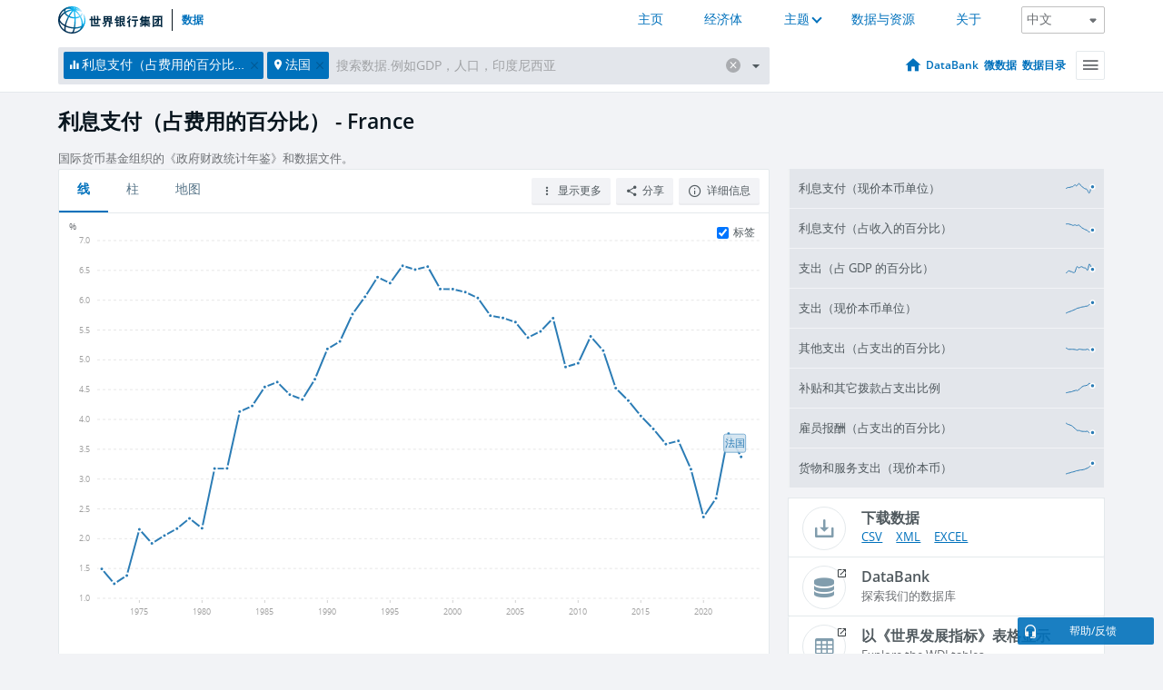

--- FILE ---
content_type: text/html; charset=utf-8
request_url: https://data.worldbank.org.cn/indicator/GC.XPN.INTP.ZS?locations=FR
body_size: 153243
content:
<!doctype html>
<html data-reactroot="" data-reactid="1" data-react-checksum="871757067"><head data-reactid="2"><meta charset="utf-8" data-reactid="3"/><title data-react-helmet="true" data-reactid="4">利息支付（占费用的百分比） - France | Data</title><meta content="width=device-width, initial-scale=1, minimal-ui" name="viewport" data-reactid="5"/><meta content="IE=Edge" http-equiv="X-UA-Compatible" data-reactid="6"/><meta data-react-helmet="true" name="description" content="利息支付（占费用的百分比） - France from The World Bank: Data" data-reactid="7"/><link href="/favicon.ico?v=1.1" rel="shortcut icon" data-reactid="8"/><meta name="google-site-verification" content="ByFDZmo3VoJURCHrA3WHjth6IAISYQEbe20bfzTPCPo" data-reactid="9"/><meta property="og:title" content="World Bank Open Data" data-reactid="10"/><meta property="og:description" content="Free and open access to global development data" data-reactid="11"/><meta property="og:image" content="https://data.worldbank.org/assets/images/logo-wb-header-en.svg" data-reactid="12"/><meta property="og:url" content="https://data.worldbank.org" data-reactid="13"/><meta property="og:site_name" content="World Bank Open Data" data-reactid="14"/><meta name="twitter:title" content="World Bank Open Data" data-reactid="15"/><meta name="twitter:description" content="Free and open access to global development data" data-reactid="16"/><meta name="twitter:image" content="https://data.worldbank.org/assets/images/logo-wb-header-en.svg" data-reactid="17"/><meta property="og:title" content="World Bank Open Data" data-reactid="18"/><meta property="og:description" content="Free and open access to global development data" data-reactid="19"/><meta property="og:image" content="https://data.worldbank.org/assets/images/logo-wb-header-en.svg" data-reactid="20"/><meta property="og:url" content="https://data.worldbank.org" data-reactid="21"/><meta property="og:site_name" content="World Bank Open Data" data-reactid="22"/><meta name="twitter:title" content="World Bank Open Data" data-reactid="23"/><meta name="twitter:description" content="Free and open access to global development data" data-reactid="24"/><meta name="twitter:image" content="https://data.worldbank.org/assets/images/logo-wb-header-en.svg" data-reactid="25"/><meta name="twitter:card" content="@worldbankdata" data-reactid="26"/><meta name="twitter:creator" content="@worldbankdata" data-reactid="27"/><link href="/dist/main-5609719b9db58fc95eb8.css" media="screen, projection" rel="stylesheet" type="text/css" data-reactid="28"/><script data-reactid="29">
  var wbgData = wbgData || {};

  wbgData.page = {
      pageInfo: {
          pageName: "",
          pageCategory: "",
          pageUid: "",
          pageFirstPub: "",
          pageLastMod: "",
          author: "",
          topicTag: "",
          subtopicTag: "",
          contentType: "",
          channel: "",
          webpackage: ""
      },
      sectionInfo: {
          siteSection: "",
          subsectionP2: "",
          subsectionP3: "",
          subsectionP4: "",
          subsectionP5: "",
      }
  }
  wbgData.site = {
      pageLoad: "N",
      siteInfo: {
          siteLanguage: "",
          siteCountry: "",
          siteEnv: "",
          siteType: "datamain",
          siteRegion: "",
          userIpaddressType: "",
      },
      techInfo: {
          cmsType: "",
          bussVPUnit: "",
          bussUnit: "",
          bussUserGroup: "",
          bussAgency: "",
      },
  }
</script><script src="https://assets.adobedtm.com/223f6e2cf7c9/3eb6c9b72a93/launch-7bc0cdc67098.min.js" async="" data-reactid="30"></script><link data-react-helmet="true" rel="canonical" href="https://data.worldbank.org.cn/indicator/GC.XPN.INTP.ZS?locations=FR" data-reactid="31"/><link data-react-helmet="true" rel="alternate" href="https://data.worldbank.org/indicator/GC.XPN.INTP.ZS?locations=FR" hreflang="en" data-reactid="32"/><link data-react-helmet="true" rel="alternate" href="https://datos.bancomundial.org/indicador/GC.XPN.INTP.ZS?locations=FR" hreflang="es" data-reactid="33"/><link data-react-helmet="true" rel="alternate" href="https://donnees.banquemondiale.org/indicateur/GC.XPN.INTP.ZS?locations=FR" hreflang="fr" data-reactid="34"/><link data-react-helmet="true" rel="alternate" href="https://data.albankaldawli.org/indicator/GC.XPN.INTP.ZS?locations=FR" hreflang="ar" data-reactid="35"/></head><body data-reactid="36"><span style="padding-top:15px;" data-reactid="37"><!--[if lte IE 9]><p>It seems you are using an older browser. This site is optimized for modern browsers. Please upgrade to a modern browser for the best experience.<![endif]--></span><div id="app" data-reactid="38"><div class="" data-reactroot="" data-reactid="1" data-react-checksum="1026687026"><div data-reactid="2"><div class="" data-reactid="3"><div class="" style="opacity:1;-webkit-transition:0.4s opacity;transition:0.4s opacity;-webkit-transition-delay:0s;transition-delay:0s;" data-reactid="4"><div class="" style="display:none;position:fixed;top:0;left:0;width:40%;max-width:100% !important;height:2px;box-shadow:1px 1px 1px rgba(0,0,0,0.4);border-radius:0 1px 1px 0;-webkit-transition:0.4s width, 0.4s background-color;transition:0.4s width, 0.4s background-color;background-color:#0071BC;" data-reactid="5"></div></div><header class="border-bottom" id="header" data-reactid="6"><div class="wrapper" data-reactid="7"><div data-reactid="8"><a class="logo" href="http://www.shihang.org/" target="_blank" data-reactid="9"><img alt="The World Bank" src="/assets/images/logo-wb-header-zh.svg" data-reactid="10"/></a><a class="datalink" href="/" data-reactid="11">数据</a></div><div class="tail-container" data-reactid="12"><div class="tab-switcher-container" data-reactid="13"><div class="tab-switcher-item-container " data-reactid="14"><a href="/" data-reactid="15">主页</a></div><div class="tab-switcher-item-container " data-reactid="16"><a href="https://data360.worldbank.org/en/economies" target="_blank" rel="noopener noreferrer" data-reactid="17">经济体</a></div><div class="tab-switcher-item-container " data-reactid="18"><a class="tab-switcher-1 tab-switcher-themes " href="#" data-reactid="19">主题</a></div><div class="tab-switcher-item-container " data-reactid="20"><a href="https://data360.worldbank.org/en/search" target="_blank" rel="noopener noreferrer" data-reactid="21">数据与资源</a></div><div class="tab-switcher-item-container " data-reactid="22"><a href="https://data360.worldbank.org/en/about" target="_blank" rel="noopener noreferrer" data-reactid="23">关于</a></div></div><select class="dropdown" data-reactid="24"><option value="https://data.worldbank.org/indicator/GC.XPN.INTP.ZS?locations=FR" data-reactid="25">English</option><option value="https://datos.bancomundial.org/indicador/GC.XPN.INTP.ZS?locations=FR" data-reactid="26">Español</option><option value="https://donnees.banquemondiale.org/indicateur/GC.XPN.INTP.ZS?locations=FR" data-reactid="27">Français</option><option value="https://data.albankaldawli.org/indicator/GC.XPN.INTP.ZS?locations=FR" data-reactid="28">العربية</option><option value="https://data.worldbank.org.cn/indicator/GC.XPN.INTP.ZS?locations=FR" data-reactid="29">中文</option></select></div></div></header><div data-reactid="30"><nav id="nav" class="" data-reactid="31"><div class="wrapper" data-reactid="32"><div class="search" data-reactid="33"><div class="multiSelector-container " data-reactid="34"><div class="search-bar multiSelector " data-reactid="35"><div class="selector-box" data-reactid="36"><div class="scroll-box" data-reactid="37"><span class="indicator" data-reactid="38"><!-- react-text: 39 -->利息支付（占费用的百分比）<!-- /react-text --><button data-reactid="40"></button></span><span class="location" data-reactid="41"><!-- react-text: 42 -->法国<!-- /react-text --><button data-reactid="43"></button></span><input type="text" autocapitalize="off" autocomplete="off" autocorrect="off" id="selector" placeholder="搜索数据.例如GDP，人口，印度尼西亚" spellcheck="false" tabindex="0" value="" class="" data-reactid="44"/></div></div><button class="clear" data-reactid="45"></button><button class="" data-reactid="46"></button><div class="dropdownBox " data-reactid="47"><div class="control" data-reactid="48"><button class="close button secondary" data-reactid="49">Close</button></div><p data-reactid="50"><span data-reactid="51">按以下方式浏览世界发展指标</span><a class="country" href="/country" data-reactid="52"><span data-reactid="53">国家</span></a><span data-reactid="54">或</span><a href="/indicator" data-reactid="55"><span data-reactid="56">指标</span></a></p></div></div></div></div><nav class="links" data-reactid="57"><a class="nav-item datapage" href="/" data-reactid="58"></a><a class="nav-item" href="http://databank.shihang.org/data/home.aspx" target="false" data-reactid="59">DataBank</a><a class="nav-item" href="http://microdata.worldbank.org/index.php/home" target="false" data-reactid="60">微数据</a><a class="nav-item" href="https://datacatalog.worldbank.org" target="false" data-reactid="61">数据目录</a><div class="megamenu" data-reactid="62"><button class="menu" id="navBarMenu" data-reactid="63"><span data-reactid="64">Menu</span></button><div class="menuContainer" data-reactid="65"><div class="box" data-reactid="66"><ul class="featured" data-reactid="67"><li data-reactid="68"><a href="http://microdata.worldbank.org/index.php/home" target="_blank" data-reactid="69">Microdata</a></li><li data-reactid="70"><a href="http://datacatalog.worldbank.org" target="_blank" data-reactid="71">Data Catalog</a></li><li data-reactid="72"><a href="http://databank.worldbank.org/data/home.aspx" target="_blank" data-reactid="73"><span data-reactid="74">DataBank</span></a></li></ul><div class="wrapper " data-reactid="75"><div class="dropdownBox" data-reactid="76"><span data-reactid="77">按以下方式浏览世界发展指标</span><a class="country" href="/country" data-reactid="78"><span data-reactid="79">国家</span></a><a href="/indicator" data-reactid="80"><span data-reactid="81">指标</span></a></div><div class="colGroup" data-reactid="82"><ul class="col" data-reactid="83"><li class="hasItem" data-reactid="84"><a href="/about" data-reactid="85">世界一览</a><ul data-reactid="86"><li data-reactid="87"><a href="/about/get-started" data-reactid="88">开始</a></li><li data-reactid="89"><a href="http://data.worldbank.org/about/faq" data-reactid="90">常见问题(en)</a></li><li data-reactid="91"><a href="http://datahelpdesk.worldbank.org" data-reactid="92">帮助(en)</a></li><li data-reactid="93"><a href="/about/contact" data-reactid="94">联系方式</a></li></ul></li></ul><ul class="col" data-reactid="95"><li class="hasItem" data-reactid="96"><a href="/about/data-programs" data-reactid="97">数据计划</a><ul data-reactid="98"><li data-reactid="99"><a href="/about/data-programs#statcap" data-reactid="100">改善统计能力</a></li><li data-reactid="101"><a href="/about/data-programs#icp" data-reactid="102">国际比较计划和购买力平价</a></li><li data-reactid="103"><a href="http://data.worldbank.org/about/data-programs.html#ihsn" data-reactid="104">国际住房调查网络 (IHSN)(en)</a></li><li data-reactid="105"><a href="/about/data-programs#jedh" data-reactid="106">外债联合中心</a></li><li data-reactid="107"><a href="http://opendatatoolkit.worldbank.org" data-reactid="108">政府公开数据工具</a></li><li data-reactid="109"><a href="/about/data-programs#qeds" data-reactid="110">外债统计季报</a></li><li data-reactid="111"><a href="/about/data-programs#statcap" data-reactid="112">统计能力建设信托基金</a></li></ul></li></ul><ul class="col" data-reactid="113"><li class="hasItem" data-reactid="114"><a href="/products" data-reactid="115">产品</a><ul data-reactid="116"><li data-reactid="117"><a href="http://datatopics.worldbank.org/world-development-indicators" data-reactid="118">世界发展指标(en)</a></li><li data-reactid="119"><a href="https://www.worldbank.org/en/programs/debt-statistics/ids/products" data-reactid="120">国际债务统计 IDS (en)</a></li><li data-reactid="121"><a href="/products/data-books" data-reactid="122">其它图书和报告</a></li><li data-reactid="123"><a href="https://datahelpdesk.worldbank.org/knowledgebase/articles/906519" data-reactid="124">国家与贷款分组(en)</a></li><li data-reactid="125"><a href="http://data.worldbank.org/products/tools" data-reactid="126">数据门户和工具(en)</a></li></ul></li></ul><ul class="col" data-reactid="127"><li data-reactid="128"><a href="http://datatopics.worldbank.org/sdgs" data-reactid="129">发展目标</a></li><li data-reactid="130"><a href="/summary-terms-of-use" data-reactid="131">使用条款</a></li><li data-reactid="132"><a href="https://datahelpdesk.worldbank.org/knowledgebase/articles/889386" data-reactid="133">软件开发者</a></li></ul></div></div></div></div></div></nav></div></nav></div><div class="wrapper" id="main" data-reactid="134"><!-- react-text: 135 --><!-- /react-text --><!-- react-empty: 136 --><article class="card indicator" id="mainChart" data-reactid="137"><span data-reactid="138"></span><div class="cardheader" data-reactid="139"><a href="/indicator/GC.XPN.INTP.ZS" data-reactid="140"><h1 data-reactid="141">利息支付（占费用的百分比） - France</h1></a><div class="sources-org" data-reactid="142"><span data-reactid="143"><span data-reactid="144">国际货币基金组织的《政府财政统计年鉴》和数据文件。</span></span></div></div><section class="body" data-reactid="145"><nav class="tabs" data-reactid="146"><div class="tab-item" data-reactid="147"><a class="active" data-reactid="148"><span data-reactid="149">线</span></a><a class="" data-reactid="150"><span data-reactid="151">柱</span></a><a data-reactid="152"><span data-reactid="153">地图</span></a></div><div class="buttons" data-reactid="154"><span style="position:relative;z-index:4;" data-reactid="155"><button class="button secondary more" id="ContextualDropdown" data-reactid="156"><span data-reactid="157">显示更多</span></button><ul class="ContextualDropdownBox" style="display:none;" data-reactid="158"><li class="selected" id="default" data-reactid="159">无</li><li class="" id="aggregate" data-reactid="160">合计</li><li class="" id="region" data-reactid="161">同一地区</li><li class="" id="similar" data-reactid="162">类似值</li><li class="" id="max" data-reactid="163">最高值</li><li class="" id="min" data-reactid="164">最低值</li></ul></span><button class="button secondary share" style="display:inline-block;" data-reactid="165"><span data-reactid="166">分享</span></button><button class="button secondary openinnew" data-reactid="167"><span data-reactid="168">详细信息</span></button></div></nav><div class="view chart" data-reactid="169"><div class="label" data-reactid="170"><label data-reactid="171"><span data-reactid="172">标签</span></label><input type="checkbox" checked="" data-reactid="173"/></div><img class="placeholder" src="/assets/images/placeholder.png" data-reactid="174"/><div class="d3-chart spinning" data-reactid="175"></div></div><footer class="controls" data-reactid="176"><div data-reactid="177"><div class="show-desktop" data-reactid="178"><span class="range year" data-reactid="179"><p data-reactid="180"><b data-reactid="181">1972</b><!-- react-text: 182 --> - <!-- /react-text --><b data-reactid="183">2023</b></p><div style="position:relative;" class="newSlider" data-reactid="184"><div class="bar bar-0" style="position:absolute;will-change:;left:0;right:0;" data-reactid="185"></div><div class="bar bar-1" style="position:absolute;will-change:;left:0;right:0;" data-reactid="186"></div><div class="bar bar-2" style="position:absolute;will-change:;left:0;right:0;" data-reactid="187"></div><div class="handle handle-0 " style="position:absolute;will-change:;z-index:1;left:0px;" data-reactid="188"></div><div class="handle handle-1 " style="position:absolute;will-change:;z-index:2;left:0px;" data-reactid="189"></div></div></span></div><div class="hide-desktop" data-reactid="190"><div data-reactid="191"><span class="select year" data-reactid="192"><select data-reactid="193"><option value="2023" data-reactid="194">2023</option><option value="2022" data-reactid="195">2022</option><option value="2021" data-reactid="196">2021</option><option value="2020" data-reactid="197">2020</option><option value="2019" data-reactid="198">2019</option><option value="2018" data-reactid="199">2018</option><option value="2017" data-reactid="200">2017</option><option value="2016" data-reactid="201">2016</option><option value="2015" data-reactid="202">2015</option><option value="2014" data-reactid="203">2014</option><option value="2013" data-reactid="204">2013</option><option value="2012" data-reactid="205">2012</option><option value="2011" data-reactid="206">2011</option><option value="2010" data-reactid="207">2010</option><option value="2009" data-reactid="208">2009</option><option value="2008" data-reactid="209">2008</option><option value="2007" data-reactid="210">2007</option><option value="2006" data-reactid="211">2006</option><option value="2005" data-reactid="212">2005</option><option value="2004" data-reactid="213">2004</option><option value="2003" data-reactid="214">2003</option><option value="2002" data-reactid="215">2002</option><option value="2001" data-reactid="216">2001</option><option value="2000" data-reactid="217">2000</option><option value="1999" data-reactid="218">1999</option><option value="1998" data-reactid="219">1998</option><option value="1997" data-reactid="220">1997</option><option value="1996" data-reactid="221">1996</option><option value="1995" data-reactid="222">1995</option><option value="1994" data-reactid="223">1994</option><option value="1993" data-reactid="224">1993</option><option value="1992" data-reactid="225">1992</option><option value="1991" data-reactid="226">1991</option><option value="1990" data-reactid="227">1990</option><option value="1989" data-reactid="228">1989</option><option value="1988" data-reactid="229">1988</option><option value="1987" data-reactid="230">1987</option><option value="1986" data-reactid="231">1986</option><option value="1985" data-reactid="232">1985</option><option value="1984" data-reactid="233">1984</option><option value="1983" data-reactid="234">1983</option><option value="1982" data-reactid="235">1982</option><option value="1981" data-reactid="236">1981</option><option value="1980" data-reactid="237">1980</option><option value="1979" data-reactid="238">1979</option><option value="1978" data-reactid="239">1978</option><option value="1977" data-reactid="240">1977</option><option value="1976" data-reactid="241">1976</option><option value="1975" data-reactid="242">1975</option><option value="1974" data-reactid="243">1974</option><option value="1973" data-reactid="244">1973</option><option selected="" value="1972" data-reactid="245">1972</option></select></span><span class="select year" data-reactid="246"><select data-reactid="247"><option selected="" value="2023" data-reactid="248">2023</option><option value="2022" data-reactid="249">2022</option><option value="2021" data-reactid="250">2021</option><option value="2020" data-reactid="251">2020</option><option value="2019" data-reactid="252">2019</option><option value="2018" data-reactid="253">2018</option><option value="2017" data-reactid="254">2017</option><option value="2016" data-reactid="255">2016</option><option value="2015" data-reactid="256">2015</option><option value="2014" data-reactid="257">2014</option><option value="2013" data-reactid="258">2013</option><option value="2012" data-reactid="259">2012</option><option value="2011" data-reactid="260">2011</option><option value="2010" data-reactid="261">2010</option><option value="2009" data-reactid="262">2009</option><option value="2008" data-reactid="263">2008</option><option value="2007" data-reactid="264">2007</option><option value="2006" data-reactid="265">2006</option><option value="2005" data-reactid="266">2005</option><option value="2004" data-reactid="267">2004</option><option value="2003" data-reactid="268">2003</option><option value="2002" data-reactid="269">2002</option><option value="2001" data-reactid="270">2001</option><option value="2000" data-reactid="271">2000</option><option value="1999" data-reactid="272">1999</option><option value="1998" data-reactid="273">1998</option><option value="1997" data-reactid="274">1997</option><option value="1996" data-reactid="275">1996</option><option value="1995" data-reactid="276">1995</option><option value="1994" data-reactid="277">1994</option><option value="1993" data-reactid="278">1993</option><option value="1992" data-reactid="279">1992</option><option value="1991" data-reactid="280">1991</option><option value="1990" data-reactid="281">1990</option><option value="1989" data-reactid="282">1989</option><option value="1988" data-reactid="283">1988</option><option value="1987" data-reactid="284">1987</option><option value="1986" data-reactid="285">1986</option><option value="1985" data-reactid="286">1985</option><option value="1984" data-reactid="287">1984</option><option value="1983" data-reactid="288">1983</option><option value="1982" data-reactid="289">1982</option><option value="1981" data-reactid="290">1981</option><option value="1980" data-reactid="291">1980</option><option value="1979" data-reactid="292">1979</option><option value="1978" data-reactid="293">1978</option><option value="1977" data-reactid="294">1977</option><option value="1976" data-reactid="295">1976</option><option value="1975" data-reactid="296">1975</option><option value="1974" data-reactid="297">1974</option><option value="1973" data-reactid="298">1973</option><option value="1972" data-reactid="299">1972</option></select></span></div></div></div></footer></section><aside class="sidebar" data-reactid="300"><div data-reactid="301"><div class="featured-indicators" data-reactid="302"><ul class="chart-list" data-reactid="303"><li data-reactid="304"><a href="/indicator/GC.XPN.INTP.CN?locations=FR" data-reactid="305"><span class="name" data-reactid="306">利息支付（现价本币单位）</span><div class="chart" data-reactid="307"><img class="placeholder" src="/assets/images/placeholder.png" data-reactid="308"/><div class="d3-chart spinning" data-reactid="309"></div></div></a></li><li data-reactid="310"><a href="/indicator/GC.XPN.INTP.RV.ZS?locations=FR" data-reactid="311"><span class="name" data-reactid="312">利息支付（占收入的百分比）</span><div class="chart" data-reactid="313"><img class="placeholder" src="/assets/images/placeholder.png" data-reactid="314"/><div class="d3-chart spinning" data-reactid="315"></div></div></a></li><li data-reactid="316"><a href="/indicator/GC.XPN.TOTL.GD.ZS?locations=FR" data-reactid="317"><span class="name" data-reactid="318">支出（占 GDP 的百分比）</span><div class="chart" data-reactid="319"><img class="placeholder" src="/assets/images/placeholder.png" data-reactid="320"/><div class="d3-chart spinning" data-reactid="321"></div></div></a></li><li data-reactid="322"><a href="/indicator/GC.XPN.TOTL.CN?locations=FR" data-reactid="323"><span class="name" data-reactid="324">支出（现价本币单位）</span><div class="chart" data-reactid="325"><img class="placeholder" src="/assets/images/placeholder.png" data-reactid="326"/><div class="d3-chart spinning" data-reactid="327"></div></div></a></li><li data-reactid="328"><a href="/indicator/GC.XPN.OTHR.ZS?locations=FR" data-reactid="329"><span class="name" data-reactid="330">其他支出（占支出的百分比）</span><div class="chart" data-reactid="331"><img class="placeholder" src="/assets/images/placeholder.png" data-reactid="332"/><div class="d3-chart spinning" data-reactid="333"></div></div></a></li><li data-reactid="334"><a href="/indicator/GC.XPN.TRFT.ZS?locations=FR" data-reactid="335"><span class="name" data-reactid="336">补贴和其它拨款占支出比例</span><div class="chart" data-reactid="337"><img class="placeholder" src="/assets/images/placeholder.png" data-reactid="338"/><div class="d3-chart spinning" data-reactid="339"></div></div></a></li><li data-reactid="340"><a href="/indicator/GC.XPN.COMP.ZS?locations=FR" data-reactid="341"><span class="name" data-reactid="342">雇员报酬（占支出的百分比）</span><div class="chart" data-reactid="343"><img class="placeholder" src="/assets/images/placeholder.png" data-reactid="344"/><div class="d3-chart spinning" data-reactid="345"></div></div></a></li><li data-reactid="346"><a href="/indicator/GC.XPN.GSRV.CN?locations=FR" data-reactid="347"><span class="name" data-reactid="348">货物和服务支出（现价本币）</span><div class="chart" data-reactid="349"><img class="placeholder" src="/assets/images/placeholder.png" data-reactid="350"/><div class="d3-chart spinning" data-reactid="351"></div></div></a></li></ul></div><div class="buttonGroup" data-reactid="352"><div class="btn-item download" data-reactid="353"><h4 data-reactid="354"><span data-reactid="355">下载数据</span></h4><p data-reactid="356"><a href="https://api.worldbank.org/v2/zh/indicator/GC.XPN.INTP.ZS?downloadformat=csv" data-reactid="357">CSV</a><a href="https://api.worldbank.org/v2/zh/indicator/GC.XPN.INTP.ZS?downloadformat=xml" data-reactid="358">XML</a><a href="https://api.worldbank.org/v2/zh/indicator/GC.XPN.INTP.ZS?downloadformat=excel" data-reactid="359">EXCEL</a></p></div><a class="btn-item databank" href="http://databank.shihang.org/data/reports.aspx?source=2&amp;series=GC.XPN.INTP.ZS&amp;country=FRA" target="_blank" data-reactid="360"><h4 data-reactid="361"><span data-reactid="362">DataBank</span></h4><p data-reactid="363"><span data-reactid="364">探索我们的数据库</span></p></a></div></div><a class="btn-item tables" href="http://wdi.worldbank.org/table/4.13" target="_blank" data-reactid="365"><h4 data-reactid="366"><span data-reactid="367">以《世界发展指标》表格显示</span></h4><p data-reactid="368"><span data-reactid="369">Explore the WDI tables.</span></p></a></aside></article><div data-reactid="370"><span data-reactid="371"><article class="details card" data-reactid="372"><h2 data-reactid="373">所选国家和经济体</h2><div data-reactid="374"><div data-reactid="375"><!-- react-text: 376 --><!-- /react-text --><section class="body" data-reactid="377"><div class="infinite" data-reactid="378"><div class="item title" data-reactid="379"><div class="th country ascendant" data-reactid="380"><span data-reactid="381">国家的名字</span></div><div class="th most_recent_year" data-customlink="ss:body content" data-reactid="382"><span data-reactid="383">最近年份</span></div><div class="th most_recent_value" data-customlink="ss:body content" data-reactid="384"><span data-reactid="385">最近数值</span></div><div class="th sparkline" data-reactid="386"></div></div></div></section></div></div></article><article class="details card" data-reactid="387"><h2 data-reactid="388">所有国家和经济体</h2><div data-reactid="389"><div data-reactid="390"><!-- react-text: 391 --><!-- /react-text --><section class="body" data-reactid="392"><div class="infinite" data-reactid="393"><div class="item title" data-reactid="394"><div class="th country ascendant" data-reactid="395"><span data-reactid="396">国家的名字</span></div><div class="th most_recent_year" data-customlink="ss:body content" data-reactid="397"><span data-reactid="398">最近年份</span></div><div class="th most_recent_value" data-customlink="ss:body content" data-reactid="399"><span data-reactid="400">最近数值</span></div><div class="th sparkline" data-reactid="401"></div></div></div></section></div></div></article></span></div></div><div id="hf_footer_wrapper" data-reactid="402"><div class="right-bottom" data-reactid="403"><a class="help-improve" href="http://goo.gl/forms/Hw4zfOQufm" target="_blank" data-reactid="404"><span data-reactid="405">帮助我们改进本网站</span></a><button class="fixed-button" data-reactid="406"><span data-reactid="407">帮助/反馈</span></button></div><div class="wrapper" data-reactid="408"><ul class="_bottom" data-reactid="409"><li class="_bottom_logo" data-reactid="410"><a href="http://www.shihang.org/" target="_blank" data-reactid="411"><img src="/assets/images/logo-wbg-footer-zh.svg" alt="建立一个没有贫困的世界" data-reactid="412"/></a></li><li class="_ibrd" data-reactid="413"><a href="http://www.shihang.org/zh/about/what-we-do/brief/ibrd" target="_blank" data-reactid="414">国际复兴开发银行</a></li><li data-reactid="415"><a href="http://www.worldbank.org/ida" target="_blank" data-reactid="416">国际开发协会(En)</a></li><li data-reactid="417"><a href="http://www.ifc.org/chinese" target="_blank" data-reactid="418">国际金融公司</a></li><li data-reactid="419"><a href="http://www.miga.org" target="_blank" data-reactid="420">多边投资担保机构(En)</a></li><li data-reactid="421"><a href="http://icsid.worldbank.org" target="_blank" data-reactid="422">解决投资争端国际中心(En)</a></li><li class="_bottom_social" data-reactid="423"><div class="social-container" data-reactid="424"><a href="https://www.facebook.com/worldbank/" data-reactid="425"><img alt="World Bank Facebook" src="/media/social/facebook.svg" data-reactid="426"/></a><a href="https://x.com/worldbankdata" data-reactid="427"><img alt="World Bank Twitter" src="/media/social/twitter.svg" data-reactid="428"/></a><a href="https://github.com/worldbank" data-reactid="429"><img alt="World Bank Github" src="/media/social/github.svg" data-reactid="430"/></a><a href="https://www.linkedin.com/showcase/world-bank-development-economics/posts/?feedView=all" data-reactid="431"><img alt="World Bank Linkedin" src="/media/social/linkedin.svg" data-reactid="432"/></a></div></li></ul><div class="_bottom_left" data-reactid="433"><ul data-reactid="434"><li data-reactid="435"><a href="http://www.shihang.org/zh/about/legal" target="_blank" data-reactid="436">法律声明</a></li><li data-reactid="437"><a href="http://www.shihang.org/zh/access-to-information" target="_blank" data-reactid="438">信息获取</a></li><li data-reactid="439"><a href="http://www.worldbank.org/jobs" target="_blank" data-reactid="440">招聘 (En)</a></li><li class="_last" data-reactid="441"><a href="http://www.worldbank.org.cn/contacts" target="_blank" data-reactid="442">联系方式</a></li></ul><div class="_copyright" data-reactid="443"><!-- react-text: 444 -->© <!-- /react-text --><!-- react-text: 445 -->2026<!-- /react-text --><!-- react-text: 446 --> 世界银行，版权所有<!-- /react-text --></div></div><div class="_bottom_right" data-reactid="447"><a href="http://www.shihang.org/zh/about/unit/integrity-vice-presidency/report-an-allegation" target="_blank" data-reactid="448"><div data-reactid="449">举报欺诈腐败行为</div></a></div></div></div></div></div></div></div><script data-reactid="39">window.__data=["^ ","cache",["^ ","banner",["^ ","$type","atom","value",["^ ","fr","<div id=\"wb_banner\"><span class=\"wb_banner_text\">COVID-19 : Comment le Groupe de la Banque mondiale aide-t-il les pays à faire face à la pandémie ?  <a class=\"btn-schedule\" href=\"https://www.banquemondiale.org/fr/who-we-are/news/coronavirus-covid19?intcid=wbw_xpl_banner_fr_ext_Covid19\">Suivez notre actualité</a></p>\r\n</span><span class=\"wb_banner_descr\"></span><input type=\"button\" value=\"Close\" onclick=\"wb_close();\" /></div>","en","<div id=\"wb_banner\"><span class=\"wb_banner_text\"><p>Learn how the World Bank Group is helping countries with COVID-19 (coronavirus). <a class=\"btn-schedule\" href=\"https://www.worldbank.org/en/who-we-are/news/coronavirus-covid19?intcid=wbw_xpl_banner_en_ext_Covid19\">Find Out </a></p></span><span class=\"wb_banner_descr\"></span><input type=\"button\" value=\"Close\" onclick=\"wb_close();\" /></div>","pt",null,"ar","<div id=\"wb_banner\"><span class=\"wb_banner_text\"><p>تعرّف كيف تدعم مجموعة البنك الدولي البلدان المتأثرة بتفشِّي فيروس كورونا (COVID-19). <a class=\"btn-schedule\" href=\"https://www.albankaldawli.org/ar/who-we-are/news/coronavirus-covid19?intcid=wbw_xpl_banner_ar_ext_Covid19\"> للمزيد  </a></p>\r\n</span><span class=\"wb_banner_descr\"></span><input type=\"button\" value=\"Close\" onclick=\"wb_close();\" /></div>","display",true,"es","<div id=\"wb_banner\"><span class=\"wb_banner_text\"><p>Coronavirus: La respuesta del Grupo Banco Mundial ante la emergencia mundial de hacer frente a la pandemia. <a class=\"btn-schedule\" href=\"https://www.bancomundial.org/es/who-we-are/news/coronavirus-covid19?intcid=wbw_xpl_banner_es_ext_Covid19\">Sepa más</a></p></span><span class=\"wb_banner_descr\"></span><input type=\"button\" value=\"Close\" onclick=\"wb_close();\" /></div>"]],"lists",["^ ","countries",["^ ","zh",["^ ","^2","atom","^3",[["^ ","zh",["^ ","name","孟加拉国"],"^7","Bangladesh","locationType","country","id","BD"],["^ ","zh",["^ ","^7","比利时"],"^7","Belgium","^8","country","id","BE"],["^ ","zh",["^ ","^7","布基纳法索"],"^7","Burkina Faso","^8","country","id","BF"],["^ ","zh",["^ ","^7","保加利亚"],"^7","Bulgaria","^8","country","id","BG"],["^ ","zh",["^ ","^7","委内瑞拉玻利瓦尔共和国"],"^7","Venezuela, RB","^8","country","id","VE"],["^ ","zh",["^ ","^7","波斯尼亚和黑塞哥维那"],"^7","Bosnia and Herzegovina","^8","country","id","BA"],["^ ","zh",["^ ","^7","巴巴多斯"],"^7","Barbados","^8","country","id","BB"],["^ ","zh",["^ ","^7","百慕大"],"^7","Bermuda","^8","country","id","BM"],["^ ","zh",["^ ","^7","文莱达鲁萨兰国"],"^7","Brunei Darussalam","^8","country","id","BN"],["^ ","zh",["^ ","^7","玻利维亚"],"^7","Bolivia","^8","country","id","BO"],["^ ","zh",["^ ","^7","巴林"],"^7","Bahrain","^8","country","id","BH"],["^ ","zh",["^ ","^7","布隆迪"],"^7","Burundi","^8","country","id","BI"],["^ ","zh",["^ ","^7","贝宁"],"^7","Benin","^8","country","id","BJ"],["^ ","zh",["^ ","^7","不丹"],"^7","Bhutan","^8","country","id","BT"],["^ ","zh",["^ ","^7","牙买加"],"^7","Jamaica","^8","country","id","JM"],["^ ","zh",["^ ","^7","博茨瓦纳"],"^7","Botswana","^8","country","id","BW"],["^ ","zh",["^ ","^7","萨摩亚"],"^7","Samoa","^8","country","id","WS"],["^ ","zh",["^ ","^7","巴西"],"^7","Brazil","^8","country","id","BR"],["^ ","zh",["^ ","^7","巴哈马"],"^7","Bahamas, The","^8","country","id","BS"],["^ ","^8","region","id","A5","^7","Sub-Saharan Africa excluding South Africa and Nigeria"],["^ ","zh",["^ ","^7","海峡群岛"],"^7","Channel Islands","^8","country","id","JG"],["^ ","zh",["^ ","^7","白俄罗斯"],"^7","Belarus","^8","country","id","BY"],["^ ","zh",["^ ","^7","伯利兹"],"^7","Belize","^8","country","id","BZ"],["^ ","zh",["^ ","^7","俄罗斯联邦"],"^7","Russian Federation","^8","country","id","RU"],["^ ","zh",["^ ","^7","卢旺达"],"^7","Rwanda","^8","country","id","RW"],["^ ","zh",["^ ","^7","塞尔维亚"],"^7","Serbia","^8","country","id","RS"],["^ ","zh",["^ ","^7","肯尼亚"],"^7","Kenya","^8","country","id","KE"],["^ ","zh",["^ ","^7","立陶宛"],"^7","Lithuania","^8","country","id","LT"],["^ ","zh",["^ ","^7","莫桑比克"],"^7","Mozambique","^8","country","id","MZ"],["^ ","zh",["^ ","^7","卢森堡"],"^7","Luxembourg","^8","country","id","LU"],["^ ","zh",["^ ","^7","古巴"],"^7","Cuba","^8","country","id","CU"],["^ ","zh",["^ ","^7","人口紅利之後"],"^7","Post-demographic dividend","^8","demodividend","id","V4"],["^ ","zh",["^ ","^7","罗马尼亚"],"^7","Romania","^8","country","id","RO"],["^ ","^8","region","id","A4","^7","Sub-Saharan Africa excluding South Africa"],["^ ","zh",["^ ","^7","几内亚比绍共和国"],"^7","Guinea-Bissau","^8","country","id","GW"],["^ ","zh",["^ ","^7","关岛"],"^7","Guam","^8","country","id","GU"],["^ ","zh",["^ ","^7","危地马拉"],"^7","Guatemala","^8","country","id","GT"],["^ ","zh",["^ ","^7","希腊"],"^7","Greece","^8","country","id","GR"],["^ ","zh",["^ ","^7","赤道几内亚"],"^7","Equatorial Guinea","^8","country","id","GQ"],["^ ","zh",["^ ","^7","斯威士兰"],"^7","Eswatini","^8","country","id","SZ"],["^ ","zh",["^ ","^7","日本"],"^7","Japan","^8","country","id","JP"],["^ ","zh",["^ ","^7","圭亚那"],"^7","Guyana","^8","country","id","GY"],["^ ","zh",["^ ","^7","格鲁吉亚"],"^7","Georgia","^8","country","id","GE"],["^ ","zh",["^ ","^7","格林纳达"],"^7","Grenada","^8","country","id","GD"],["^ ","zh",["^ ","^7","英国"],"^7","United Kingdom","^8","country","id","GB"],["^ ","zh",["^ ","^7","加蓬"],"^7","Gabon","^8","country","id","GA"],["^ ","zh",["^ ","^7","萨尔瓦多"],"^7","El Salvador","^8","country","id","SV"],["^ ","zh",["^ ","^7","越南"],"^7","Viet Nam","^8","country","id","VN"],["^ ","zh",["^ ","^7","几内亚"],"^7","Guinea","^8","country","id","GN"],["^ ","zh",["^ ","^7","冈比亚"],"^7","Gambia, The","^8","country","id","GM"],["^ ","zh",["^ ","^7","格陵兰"],"^7","Greenland","^8","country","id","GL"],["^ ","zh",["^ ","^7","直布罗陀"],"^7","Gibraltar","^8","country","id","GI"],["^ ","zh",["^ ","^7","加纳"],"^7","Ghana","^8","country","id","GH"],["^ ","zh",["^ ","^7","阿曼"],"^7","Oman","^8","country","id","OM"],["^ ","zh",["^ ","^7","突尼斯"],"^7","Tunisia","^8","country","id","TN"],["^ ","zh",["^ ","^7","经合组织成员"],"^7","OECD members","^8","region","id","OE"],["^ ","zh",["^ ","^7","乌拉圭"],"^7","Uruguay","^8","country","id","UY"],["^ ","zh",["^ ","^7","中歐和波羅的海"],"^7","Central Europe and the Baltics","^8","region","id","B8"],["^ ","zh",["^ ","^7","汤加"],"^7","Tonga","^8","country","id","TO"],["^ ","zh",["^ ","^7","克罗地亚"],"^7","Croatia","^8","country","id","HR"],["^ ","zh",["^ ","^7","海地"],"^7","Haiti","^8","country","id","HT"],["^ ","zh",["^ ","^7","匈牙利"],"^7","Hungary","^8","country","id","HU"],["^ ","zh",["^ ","^7","中国香港特别行政区"],"^7","Hong Kong SAR, China","^8","country","id","HK"],["^ ","zh",["^ ","^7","中高等收入国家"],"id","XT","^7","Upper middle income","^8","income_level"],["^ ","zh",["^ ","^7","洪都拉斯"],"^7","Honduras","^8","country","id","HN"],["^ ","^8","region","id","M2","^7","North Africa"],["^ ","zh",["^ ","^7","土库曼斯坦"],"^7","Turkmenistan","^8","country","id","TM"],["^ ","zh",["^ ","^7","东帝汶"],"^7","Timor-Leste","^8","country","id","TL"],["^ ","zh",["^ ","^7","波多黎各"],"^7","Puerto Rico (US)","^8","country","id","PR"],["^ ","zh",["^ ","^7","约旦河西岸和加沙"],"^7","West Bank and Gaza","^8","country","id","PS"],["^ ","zh",["^ ","^7","帕劳"],"^7","Palau","^8","country","id","PW"],["^ ","zh",["^ ","^7","葡萄牙"],"^7","Portugal","^8","country","id","PT"],["^ ","zh",["^ ","^7","巴拉圭"],"^7","Paraguay","^8","country","id","PY"],["^ ","zh",["^ ","^7","斯洛文尼亚"],"^7","Slovenia","^8","country","id","SI"],["^ ","zh",["^ ","^7","巴拿马"],"^7","Panama","^8","country","id","PA"],["^ ","zh",["^ ","^7","法属波利尼西亚"],"^7","French Polynesia","^8","country","id","PF"],["^ ","zh",["^ ","^7","巴布亚新几内亚"],"^7","Papua New Guinea","^8","country","id","PG"],["^ ","zh",["^ ","^7","津巴布韦"],"^7","Zimbabwe","^8","country","id","ZW"],["^ ","zh",["^ ","^7","秘鲁"],"^7","Peru","^8","country","id","PE"],["^ ","zh",["^ ","^7","东亚与太平洋地区"],"id","Z4","^7","East Asia & Pacific","^8","region"],["^ ","zh",["^ ","^7","巴基斯坦"],"^7","Pakistan","^8","country","id","PK"],["^ ","zh",["^ ","^7","菲律宾"],"^7","Philippines","^8","country","id","PH"],["^ ","zh",["^ ","^7","欧洲与中亚地区"],"id","Z7","^7","Europe & Central Asia","^8","region"],["^ ","zh",["^ ","^7","撒哈拉以南非洲地区（不包括高收入）"],"id","ZF","^7","Sub-Saharan Africa (excluding high income)","^8","region"],["^ ","zh",["^ ","^7","波兰"],"^7","Poland","^8","country","id","PL"],["^ ","zh",["^ ","^7","赞比亚"],"^7","Zambia","^8","country","id","ZM"],["^ ","^8","region","id","ZH","^7","Africa Eastern and Southern"],["^ ","^8","region","id","ZI","^7","Africa Western and Central"],["^ ","zh",["^ ","^7","拉丁美洲与加勒比海地区"],"id","ZJ","^7","Latin America & Caribbean","^8","region"],["^ ","zh",["^ ","^7","爱沙尼亚"],"^7","Estonia","^8","country","id","EE"],["^ ","zh",["^ ","^7","阿拉伯埃及共和国"],"^7","Egypt, Arab Rep.","^8","country","id","EG"],["^ ","zh",["^ ","^7","撒哈拉以南非洲地区"],"id","ZG","^7","Sub-Saharan Africa","^8","region"],["^ ","zh",["^ ","^7","南非"],"^7","South Africa","^8","country","id","ZA"],["^ ","zh",["^ ","^7","厄瓜多尔"],"^7","Ecuador","^8","country","id","EC"],["^ ","zh",["^ ","^7","意大利"],"^7","Italy","^8","country","id","IT"],["^ ","zh",["^ ","^7","塞舌尔"],"^7","Seychelles","^8","country","id","SC"],["^ ","zh",["^ ","^7","最不发达国家：联合国分类"],"^7","Least developed countries: UN classification","^8","region","id","XL"],["^ ","zh",["^ ","^7","所罗门群岛"],"^7","Solomon Islands","^8","country","id","SB"],["^ ","zh",["^ ","^7","欧洲联盟"],"^7","European Union","^8","region","id","EU"],["^ ","zh",["^ ","^7","埃塞俄比亚"],"^7","Ethiopia","^8","country","id","ET"],["^ ","zh",["^ ","^7","索马里联邦共和国"],"^7","Somalia, Fed. Rep.","^8","country","id","SO"],["^ ","zh",["^ ","^7","塔吉克斯坦"],"^7","Tajikistan","^8","country","id","TJ"],["^ ","zh",["^ ","^7","中东、北非、阿富汗与巴基斯坦"],"id","ZQ","^7","Middle East, North Africa, Afghanistan & Pakistan","^8","region"],["^ ","zh",["^ ","^7","西班牙"],"^7","Spain","^8","country","id","ES"],["^ ","zh",["^ ","^7","厄立特里亚"],"^7","Eritrea","^8","country","id","ER"],["^ ","zh",["^ ","^7","黑山"],"^7","Montenegro","^8","country","id","ME"],["^ ","zh",["^ ","^7","摩尔多瓦"],"^7","Moldova","^8","country","id","MD"],["^ ","zh",["^ ","^7","马达加斯加"],"^7","Madagascar","^8","country","id","MG"],["^ ","zh",["^ ","^7","圣马丁（法属）"],"^7","St. Martin (French part)","^8","country","id","MF"],["^ ","zh",["^ ","^7","摩洛哥"],"^7","Morocco","^8","country","id","MA"],["^ ","zh",["^ ","^7","摩纳哥"],"^7","Monaco","^8","country","id","MC"],["^ ","zh",["^ ","^7","乌兹别克斯坦"],"^7","Uzbekistan","^8","country","id","UZ"],["^ ","zh",["^ ","^7","缅甸"],"^7","Myanmar","^8","country","id","MM"],["^ ","zh",["^ ","^7","马里"],"^7","Mali","^8","country","id","ML"],["^ ","zh",["^ ","^7","中国澳门特别行政区"],"^7","Macao SAR, China","^8","country","id","MO"],["^ ","zh",["^ ","^7","蒙古"],"^7","Mongolia","^8","country","id","MN"],["^ ","zh",["^ ","^7","马绍尔群岛"],"^7","Marshall Islands","^8","country","id","MH"],["^ ","zh",["^ ","^7","北马其顿"],"^7","North Macedonia","^8","country","id","MK"],["^ ","zh",["^ ","^7","毛里求斯"],"^7","Mauritius","^8","country","id","MU"],["^ ","zh",["^ ","^7","马耳他"],"^7","Malta","^8","country","id","MT"],["^ ","zh",["^ ","^7","马拉维"],"^7","Malawi","^8","country","id","MW"],["^ ","zh",["^ ","^7","马尔代夫"],"^7","Maldives","^8","country","id","MV"],["^ ","zh",["^ ","^7","北马里亚纳群岛"],"^7","Northern Mariana Islands","^8","country","id","MP"],["^ ","zh",["^ ","^7","毛里塔尼亚"],"^7","Mauritania","^8","country","id","MR"],["^ ","zh",["^ ","^7","马恩岛"],"^7","Isle of Man","^8","country","id","IM"],["^ ","zh",["^ ","^7","乌干达"],"^7","Uganda","^8","country","id","UG"],["^ ","zh",["^ ","^7","马来西亚"],"^7","Malaysia","^8","country","id","MY"],["^ ","zh",["^ ","^7","墨西哥"],"^7","Mexico","^8","country","id","MX"],["^ ","zh",["^ ","^7","以色列"],"^7","Israel","^8","country","id","IL"],["^ ","zh",["^ ","^7","法国"],"^7","France","^8","country","id","FR"],["^ ","zh",["^ ","^7","世界"],"^7","World","^8","region","id","1W"],["^ ","zh",["^ ","^7","加勒比小国"],"^7","Caribbean small states","^8","region","id","S3"],["^ ","zh",["^ ","^7","太平洋岛国"],"^7","Pacific island small states","^8","region","id","S2"],["^ ","zh",["^ ","^7","小国"],"^7","Small states","^8","region","id","S1"],["^ ","zh",["^ ","^7","南亚"],"id","8S","^7","South Asia","^8","region"],["^ ","zh",["^ ","^7","其他小国"],"^7","Other small states","^8","region","id","S4"],["^ ","zh",["^ ","^7","阿拉伯联盟国家"],"^7","Arab World","^8","region","id","1A"],["^ ","^8","region","id","R6","^7","Resource rich Sub-Saharan Africa countries"],["^ ","zh",["^ ","^7","芬兰"],"^7","Finland","^8","country","id","FI"],["^ ","zh",["^ ","^7","斐济"],"^7","Fiji","^8","country","id","FJ"],["^ ","zh",["^ ","^7","密克罗尼西亚联邦"],"^7","Micronesia, Fed. Sts.","^8","country","id","FM"],["^ ","zh",["^ ","^7","法罗群岛"],"^7","Faroe Islands","^8","country","id","FO"],["^ ","zh",["^ ","^7","尼加拉瓜"],"^7","Nicaragua","^8","country","id","NI"],["^ ","zh",["^ ","^7","阿塞拜疆"],"^7","Azerbaijan","^8","country","id","AZ"],["^ ","zh",["^ ","^7","荷兰"],"^7","Netherlands","^8","country","id","NL"],["^ ","zh",["^ ","^7","挪威"],"^7","Norway","^8","country","id","NO"],["^ ","zh",["^ ","^7","纳米比亚"],"^7","Namibia","^8","country","id","NA"],["^ ","zh",["^ ","^7","瓦努阿图"],"^7","Vanuatu","^8","country","id","VU"],["^ ","zh",["^ ","^7","新喀里多尼亚"],"^7","New Caledonia","^8","country","id","NC"],["^ ","zh",["^ ","^7","尼日尔"],"^7","Niger","^8","country","id","NE"],["^ ","zh",["^ ","^7","尼日利亚"],"^7","Nigeria","^8","country","id","NG"],["^ ","^8","region","id","C9","^7","Sub-Saharan Africa (IFC classification)"],["^ ","^8","region","id","C8","^7","South Asia (IFC classification)"],["^ ","zh",["^ ","^7","尼泊尔"],"^7","Nepal","^8","country","id","NP"],["^ ","zh",["^ ","^7","瑙魯"],"^7","Nauru","^8","country","id","NR"],["^ ","^8","region","id","C7","^7","Middle East and North Africa (IFC classification)"],["^ ","^8","region","id","C6","^7","Latin America and the Caribbean (IFC classification)"],["^ ","^8","region","id","C5","^7","Europe and Central Asia (IFC classification)"],["^ ","^8","region","id","C4","^7","East Asia and the Pacific (IFC classification)"],["^ ","zh",["^ ","^7","拉丁美洲与加勒比海地区（不包括高收入）"],"id","XJ","^7","Latin America & Caribbean (excluding high income)","^8","region"],["^ ","zh",["^ ","^7","科索沃"],"^7","Kosovo","^8","country","id","XK"],["^ ","zh",["^ ","^7","科特迪瓦"],"^7","Cote d'Ivoire","^8","country","id","CI"],["^ ","zh",["^ ","^7","瑞士"],"^7","Switzerland","^8","country","id","CH"],["^ ","zh",["^ ","^7","哥伦比亚"],"^7","Colombia","^8","country","id","CO"],["^ ","zh",["^ ","^7","中国"],"^7","China","^8","country","id","CN"],["^ ","zh",["^ ","^7","喀麦隆"],"^7","Cameroon","^8","country","id","CM"],["^ ","zh",["^ ","^7","智利"],"^7","Chile","^8","country","id","CL"],["^ ","zh",["^ ","^7","欧洲货币联盟"],"^7","Euro area","^8","region","id","XC"],["^ ","zh",["^ ","^7","加拿大"],"^7","Canada","^8","country","id","CA"],["^ ","zh",["^ ","^7","新西兰"],"^7","New Zealand","^8","country","id","NZ"],["^ ","zh",["^ ","^7","刚果（布）"],"^7","Congo, Rep.","^8","country","id","CG"],["^ ","zh",["^ ","^7","中非共和国"],"^7","Central African Republic","^8","country","id","CF"],["^ ","zh",["^ ","^7","高收入国家"],"id","XD","^7","High income","^8","income_level"],["^ ","zh",["^ ","^7","刚果（金）"],"^7","Congo, Dem. Rep.","^8","country","id","CD"],["^ ","zh",["^ ","^7","捷克共和国"],"^7","Czechia","^8","country","id","CZ"],["^ ","zh",["^ ","^7","塞浦路斯"],"^7","Cyprus","^8","country","id","CY"],["^ ","zh",["^ ","^7","未分类国家"],"^7","Not classified","^8","income_level","id","XY"],["^ ","zh",["^ ","^7","哥斯达黎加"],"^7","Costa Rica","^8","country","id","CR"],["^ ","zh",["^ ","^7","中等收入国家"],"id","XP","^7","Middle income","^8","income_level"],["^ ","zh",["^ ","^7","中东与北非地区（不包括高收入）"],"id","XQ","^7","Middle East, North Africa, Afghanistan & Pakistan (excluding high income)","^8","region"],["^ ","zh",["^ ","^7","库拉索"],"^7","Curacao","^8","country","id","CW"],["^ ","zh",["^ ","^7","佛得角"],"^7","Cabo Verde","^8","country","id","CV"],["^ ","zh",["^ ","^7","北美"],"^7","North America","^8","region","id","XU"],["^ ","zh",["^ ","^7","脆弱和受衝突影響的情況下"],"^7","Fragile and conflict affected situations","^8","region","id","F1"],["^ ","zh",["^ ","^7","阿拉伯叙利亚共和国"],"^7","Syrian Arab Republic","^8","country","id","SY"],["^ ","zh",["^ ","^7","圣马丁(荷属)"],"^7","Sint Maarten (Dutch part)","^8","country","id","SX"],["^ ","zh",["^ ","^7","吉尔吉斯斯坦"],"^7","Kyrgyz Republic","^8","country","id","KG"],["^ ","zh",["^ ","^7","南苏丹"],"^7","South Sudan","^8","country","id","SS"],["^ ","zh",["^ ","^7","苏里南"],"^7","Suriname","^8","country","id","SR"],["^ ","zh",["^ ","^7","基里巴斯"],"^7","Kiribati","^8","country","id","KI"],["^ ","zh",["^ ","^7","柬埔寨"],"^7","Cambodia","^8","country","id","KH"],["^ ","zh",["^ ","^7","圣基茨和尼维斯"],"^7","St. Kitts and Nevis","^8","country","id","KN"],["^ ","zh",["^ ","^7","科摩罗"],"^7","Comoros","^8","country","id","KM"],["^ ","zh",["^ ","^7","圣多美和普林西比"],"^7","Sao Tome and Principe","^8","country","id","ST"],["^ ","zh",["^ ","^7","斯洛伐克共和国"],"^7","Slovak Republic","^8","country","id","SK"],["^ ","zh",["^ ","^7","大韩民国"],"^7","Korea, Rep.","^8","country","id","KR"],["^ ","^8","region","id","M1","^7","Middle East (developing only)"],["^ ","zh",["^ ","^7","朝鲜民主主义人民共和国"],"^7","Korea, Dem. People's Rep.","^8","country","id","KP"],["^ ","zh",["^ ","^7","科威特"],"^7","Kuwait","^8","country","id","KW"],["^ ","zh",["^ ","^7","塞内加尔"],"^7","Senegal","^8","country","id","SN"],["^ ","zh",["^ ","^7","圣马力诺"],"^7","San Marino","^8","country","id","SM"],["^ ","zh",["^ ","^7","塞拉利昂"],"^7","Sierra Leone","^8","country","id","SL"],["^ ","^8","region","id","6X","^7","Non-resource rich Sub-Saharan Africa countries"],["^ ","zh",["^ ","^7","哈萨克斯坦"],"^7","Kazakhstan","^8","country","id","KZ"],["^ ","zh",["^ ","^7","开曼群岛"],"^7","Cayman Islands","^8","country","id","KY"],["^ ","zh",["^ ","^7","新加坡"],"^7","Singapore","^8","country","id","SG"],["^ ","zh",["^ ","^7","瑞典"],"^7","Sweden","^8","country","id","SE"],["^ ","zh",["^ ","^7","苏丹"],"^7","Sudan","^8","country","id","SD"],["^ ","zh",["^ ","^7","多米尼加共和国"],"^7","Dominican Republic","^8","country","id","DO"],["^ ","zh",["^ ","^7","多米尼克"],"^7","Dominica","^8","country","id","DM"],["^ ","zh",["^ ","^7","吉布提"],"^7","Djibouti","^8","country","id","DJ"],["^ ","zh",["^ ","^7","丹麦"],"^7","Denmark","^8","country","id","DK"],["^ ","zh",["^ ","^7","英屬維爾京群島"],"^7","British Virgin Islands","^8","country","id","VG"],["^ ","zh",["^ ","^7","德国"],"^7","Germany","^8","country","id","DE"],["^ ","zh",["^ ","^7","也门共和国"],"^7","Yemen, Rep.","^8","country","id","YE"],["^ ","zh",["^ ","^7","IDA混合"],"^7","IDA blend","^8","lending","id","XH"],["^ ","zh",["^ ","^7","只有IDA"],"^7","IDA only","^8","lending","id","XI"],["^ ","zh",["^ ","^7","阿尔及利亚"],"^7","Algeria","^8","country","id","DZ"],["^ ","zh",["^ ","^7","美国"],"^7","United States","^8","country","id","US"],["^ ","zh",["^ ","^7","中低等收入国家"],"id","XN","^7","Lower middle income","^8","income_level"],["^ ","zh",["^ ","^7","中低收入国家"],"id","XO","^7","Low & middle income","^8","income_level"],["^ ","zh",["^ ","^7","欧洲与中亚地区（不包括高收入）"],"id","7E","^7","Europe & Central Asia (excluding high income)","^8","region"],["^ ","zh",["^ ","^7","黎巴嫩"],"^7","Lebanon","^8","country","id","LB"],["^ ","zh",["^ ","^7","圣卢西亚"],"^7","St. Lucia","^8","country","id","LC"],["^ ","zh",["^ ","^7","老挝"],"^7","Lao PDR","^8","country","id","LA"],["^ ","zh",["^ ","^7","图瓦卢"],"^7","Tuvalu","^8","country","id","TV"],["^ ","zh",["^ ","^7","特立尼达和多巴哥"],"^7","Trinidad and Tobago","^8","country","id","TT"],["^ ","zh",["^ ","^7","低收入国家"],"id","XM","^7","Low income","^8","income_level"],["^ ","zh",["^ ","^7","土耳其"],"^7","Turkiye","^8","country","id","TR"],["^ ","zh",["^ ","^7","斯里兰卡"],"^7","Sri Lanka","^8","country","id","LK"],["^ ","zh",["^ ","^7","列支敦士登"],"^7","Liechtenstein","^8","country","id","LI"],["^ ","zh",["^ ","^7","拉脱维亚"],"^7","Latvia","^8","country","id","LV"],["^ ","zh",["^ ","^7","預人口紅利"],"^7","Pre-demographic dividend","^8","demodividend","id","V1"],["^ ","zh",["^ ","^7","早人口紅利"],"^7","Early-demographic dividend","^8","demodividend","id","V2"],["^ ","zh",["^ ","^7","後期人口紅利"],"^7","Late-demographic dividend","^8","demodividend","id","V3"],["^ ","zh",["^ ","^7","利比里亚"],"^7","Liberia","^8","country","id","LR"],["^ ","zh",["^ ","^7","莱索托"],"^7","Lesotho","^8","country","id","LS"],["^ ","zh",["^ ","^7","泰国"],"^7","Thailand","^8","country","id","TH"],["^ ","^8","region","id","A9","^7","Africa"],["^ ","zh",["^ ","^7","多哥"],"^7","Togo","^8","country","id","TG"],["^ ","zh",["^ ","^7","乍得"],"^7","Chad","^8","country","id","TD"],["^ ","zh",["^ ","^7","特克斯科斯群岛"],"^7","Turks and Caicos Islands","^8","country","id","TC"],["^ ","zh",["^ ","^7","利比亚"],"^7","Libya","^8","country","id","LY"],["^ ","zh",["^ ","^7","美属维京群岛"],"^7","Virgin Islands (U.S.)","^8","country","id","VI"],["^ ","zh",["^ ","^7","圣文森特和格林纳丁斯"],"^7","St. Vincent and the Grenadines","^8","country","id","VC"],["^ ","zh",["^ ","^7","阿拉伯联合酋长国"],"^7","United Arab Emirates","^8","country","id","AE"],["^ ","zh",["^ ","^7","安道尔共和国"],"^7","Andorra","^8","country","id","AD"],["^ ","zh",["^ ","^7","安提瓜和巴布达"],"^7","Antigua and Barbuda","^8","country","id","AG"],["^ ","zh",["^ ","^7","阿富汗"],"^7","Afghanistan","^8","country","id","AF"],["^ ","zh",["^ ","^7","伊拉克"],"^7","Iraq","^8","country","id","IQ"],["^ ","zh",["^ ","^7","只有IBRD"],"^7","IBRD only","^8","lending","id","XF"],["^ ","zh",["^ ","^7","冰岛"],"^7","Iceland","^8","country","id","IS"],["^ ","zh",["^ ","^7","伊朗伊斯兰共和国"],"^7","Iran, Islamic Rep.","^8","country","id","IR"],["^ ","zh",["^ ","^7","亚美尼亚"],"^7","Armenia","^8","country","id","AM"],["^ ","zh",["^ ","^7","阿尔巴尼亚"],"^7","Albania","^8","country","id","AL"],["^ ","zh",["^ ","^7","安哥拉"],"^7","Angola","^8","country","id","AO"],["^ ","zh",["^ ","^7","美属萨摩亚"],"^7","American Samoa","^8","country","id","AS"],["^ ","zh",["^ ","^7","阿根廷"],"^7","Argentina","^8","country","id","AR"],["^ ","zh",["^ ","^7","澳大利亚"],"^7","Australia","^8","country","id","AU"],["^ ","zh",["^ ","^7","奥地利"],"^7","Austria","^8","country","id","AT"],["^ ","zh",["^ ","^7","阿鲁巴"],"^7","Aruba","^8","country","id","AW"],["^ ","zh",["^ ","^7","印度"],"^7","India","^8","country","id","IN"],["^ ","zh",["^ ","^7","坦桑尼亚"],"^7","Tanzania","^8","country","id","TZ"],["^ ","zh",["^ ","^7","东亚与太平洋地区（不包括高收入）"],"id","4E","^7","East Asia & Pacific (excluding high income)","^8","region"],["^ ","zh",["^ ","^7","爱尔兰"],"^7","Ireland","^8","country","id","IE"],["^ ","zh",["^ ","^7","印度尼西亚"],"^7","Indonesia","^8","country","id","ID"],["^ ","zh",["^ ","^7","约旦"],"^7","Jordan","^8","country","id","JO"],["^ ","zh",["^ ","^7","重债穷国 (HIPC)"],"id","XE","^7","Heavily indebted poor countries (HIPC)","^8","region"],["^ ","zh",["^ ","^7","乌克兰"],"^7","Ukraine","^8","country","id","UA"],["^ ","zh",["^ ","^7","卡塔尔"],"^7","Qatar","^8","country","id","QA"],["^ ","zh",["^ ","^7","沙特阿拉伯"],"^7","Saudi Arabia","^8","country","id","SA"]]]],"sources",["^ ","zh",["^ ","^2","atom","^3",[["^ ","^7","Doing Business","id","1"],["^ ","zh",["^ ","^7","世界发展指标"],"id","2","^7","World Development Indicators"],["^ ","^7","Worldwide Governance Indicators","id","3"],["^ ","id","5","^7","Subnational Malnutrition Database"],["^ ","id","6","^7","International Debt Statistics"],["^ ","^7","Africa Development Indicators","id","11"],["^ ","^7","Education Statistics","id","12"],["^ ","^7","Enterprise Surveys","id","13"],["^ ","^7","Gender Statistics","id","14"],["^ ","^7","Global Economic Monitor","id","15"],["^ ","^7","Health Nutrition and Population Statistics","id","16"],["^ ","^7","IDA Results Measurement System","id","18"],["^ ","^7","Millennium Development Goals","id","19"],["^ ","id","20","^7","Quarterly Public Sector Debt"],["^ ","id","22","^7","Quarterly External Debt Statistics SDDS"],["^ ","id","23","^7","Quarterly External Debt Statistics GDDS"],["^ ","id","25","^7","Jobs"],["^ ","id","27","^7","Global Economic Prospects"],["^ ","id","28","^7","Global Findex database"],["^ ","id","29","^7","The Atlas of Social Protection: Indicators of Resilience and Equity"],["^ ","id","30","^7","Exporter Dynamics Database – Indicators at Country-Year Level"],["^ ","id","31","^7","Country Policy and Institutional Assessment"],["^ ","id","32","^7","Global Financial Development"],["^ ","id","33","^7","G20 Financial Inclusion Indicators"],["^ ","id","34","^7","Global Partnership for Education"],["^ ","id","35","^7","Sustainable Energy for All"],["^ ","id","37","^7","LAC Equity Lab"],["^ ","id","38","^7","Subnational Poverty"],["^ ","id","39","^7","Health Nutrition and Population Statistics by Wealth Quintile"],["^ ","id","40","^7","Population estimates and projections"],["^ ","id","41","^7","Country Partnership Strategy for India (FY2013 - 17)"],["^ ","id","43","^7","Adjusted Net Savings"],["^ ","id","45","^7","Indonesia Database for Policy and Economic Research"],["^ ","id","46","^7","Sustainable Development Goals "],["^ ","id","50","^7","Subnational Population"],["^ ","id","54","^7","Joint External Debt Hub"],["^ ","id","57","^7","WDI Database Archives"],["^ ","id","58","^7","Universal Health Coverage"],["^ ","id","59","^7","Wealth Accounts"],["^ ","id","60","^7","Economic Fitness"],["^ ","id","61","^7","PPPs Regulatory Quality"],["^ ","id","62","^7","International Comparison Program (ICP) 2011"],["^ ","id","63","^7","Human Capital Index"],["^ ","id","64","^7","Worldwide Bureaucracy Indicators"],["^ ","id","65","^7","Health Equity and Financial Protection Indicators"],["^ ","id","66","^7","Logistics Performance Index"],["^ ","id","67","^7","PEFA 2011"],["^ ","id","68","^7","PEFA 2016"],["^ ","id","69","^7","Global Financial Inclusion and Consumer Protection Survey"],["^ ","id","70","^7","Economic Fitness 2"],["^ ","id","71","^7","International Comparison Program (ICP) 2005"],["^ ","id","73","^7","Global Financial Inclusion and Consumer Protection Survey (Internal)"],["^ ","id","75","^7","Environment, Social and Governance (ESG) Data"],["^ ","id","76","^7","Remittance Prices Worldwide (Sending Countries)"],["^ ","id","77","^7","Remittance Prices Worldwide (Receiving Countries)"],["^ ","id","78","^7","ICP 2017"],["^ ","id","79","^7","PEFA_GRPFM"],["^ ","id","80","^7","Gender Disaggregated Labor Database (GDLD)"],["^ ","id","81","^7"," International Debt Statistics: DSSI"],["^ ","id","82","^7","Global Public Procurement"],["^ ","id","83","^7","Statistical Performance Indicators (SPI)"],["^ ","id","84","^7","Education Policy"],["^ ","id","85","^7","PEFA_2021_SNG"],["^ ","id","86","^7","Global Jobs Indicators Database (JOIN)"],["^ ","id","87","^7","Country Climate and Development Report (CCDR)"],["^ ","id","88","^7","Food Prices for Nutrition"],["^ ","id","89","^7","Identification for Development (ID4D) Data"],["^ ","id","90","^7","ICP 2021"],["^ ","id","91","^7","PEFA_CRPFM"],["^ ","id","92","^7","Disability Data Hub (DDH)"],["^ ","id","93","^7","FPN Datahub Archive"]]]]],"countryMeta",["^ ","FR",["^ ","adminregion",["^ ","^2","atom"],"en",["^ ","^2","atom","^3",["^ ","Vitalregistrationcomplete","Yes","PPPsurveyyear","Rolling surveys (annual estimation)","SourceofmostrecentIncomeandexpendituredata","Income survey (IS), 2015","BalanceofPaymentsManualinuse","BPM6","CurrencyUnit","Euro","Latestindustrialdata","2014","Region","Europe & Central Asia","LongName","French Republic","IMFdatadisseminationstandard","Special Data Dissemination Standard Plus (SDDS Plus)","Othergroups","Euro area","Latesthouseholdsurvey","World Health Survey 2003","SpecialNotes","The following irrevocable euro conversion rate was adopted by the EU Council on January 1, 1999: 1 euro = 6.55957 French franc. Please note that historical data before 1999 are not actual euros and are not comparable or suitable for aggregation across countries.","GovernmentAccountingconcept","Consolidated central government","Nationalaccountsbaseyear","Original chained constant price data are rescaled.","Systemoftrade","Special trade system","SNApricevaluation","Value added at basic prices (VAB)","^7","France","SystemofNationalAccounts","Country uses the 2008 System of National Accounts methodology","Latestpopulationcensus","2016","2-alphacode","FR","Nationalaccountsreferenceyear","2020","TableName","France","Latestagriculturalcensus","2010","Latesttradedata","2018","IncomeGroup","High income","capital","Paris","WB-2code","FR","ShortName","France","financeName","France"]],"id",["^ ","^2","atom","^3","FRA"],"incomelevel",["^ ","^2","atom","^3","XD"],"^8",["^ ","^2","atom","^3","country"],"locations",["^ ","^2","atom"],"^7",["^ ","^2","atom","^3","France"],"region",["^ ","^2","atom","^3","Z7"],"zh",["^ ","^2","atom","^3",["^ ","^7","法国","^T","巴黎"]]]],"indicatorMeta",["^ ","GC.XPN.INTP.ZS",["^ ","License_Type",["^ ","^2","atom","^3","CC BY-4.0"],"License_URL",["^ ","^2","atom","^3","https://datacatalog.worldbank.org/public-licenses#cc-by"],"WDITable",["^ ","^2","atom","^3","4.13"],"decimal",["^ ","^2","atom","^3",1],"description",["^ ","^2","atom"],"fullname",["^ ","^2","atom","^3","Interest payments (% of expense)"],"id",["^ ","^2","atom","^3","GC.XPN.INTP.ZS"],"last_year",["^ ","^2","atom","^3",[2024,["TZ","BW"]]],"relatedIndicators",["^ ","^2","atom","^3",["GC.XPN.INTP.CN","GC.XPN.INTP.RV.ZS","GC.XPN.TOTL.GD.ZS","GC.XPN.TOTL.CN","GC.XPN.OTHR.ZS","GC.XPN.TRFT.ZS","GC.XPN.COMP.ZS","GC.XPN.GSRV.CN","GC.XPN.OTHR.CN"]],"shortname",["^ ","^2","atom","^3","Interest payments"],"source",["^ ","^2","atom","^3","2"],"sourceNote",["^ ","^2","atom","^3","Interest payments include interest payments on government debt (including long-term bonds, long-term loans, and other debt instruments) to domestic and foreign residents. This indicator is expressed as percentage of total expenses which is any decrease in net worth resulting from a transaction."],"sourceOrganization",["^ ","^2","atom","^3","Government Finance Statistics Yearbook and data files, International Monetary Fund (IMF)"],"sourceURL",["^ ","^2","atom"],"topics",["^ ","^2","atom","^3",[["^ ","id","13","^3","Public Sector "]]],"unit",["^ ","^2","atom","^3","percent"],"zh",["^ ","^2","atom","^3",["^ ","^16","利息支付（占费用的百分比）","^1<","国际货币基金组织的《政府财政统计年鉴》和数据文件。","^19","利息支付（占费用的百分比）","^1;","利息支付包括向国内和外国居民支付的政府债务（包括长期债券、长期贷款和其他债务工具）的利息。"]]],"GC.XPN.INTP.CN",["^ ","^11",["^ ","^2","atom","^3","CC BY-4.0"],"^12",["^ ","^2","atom","^3","https://datacatalog.worldbank.org/public-licenses#cc-by"],"^13",["^ ","^2","atom"],"^14",["^ ","^2","atom","^3",0],"^15",["^ ","^2","atom"],"^16",["^ ","^2","atom","^3","Interest payments (current LCU)"],"id",["^ ","^2","atom","^3","GC.XPN.INTP.CN"],"^17",["^ ","^2","atom","^3",[2024,["GE","ET","CO","AE","TH","TR","MU","TZ","SO","SG","UY","BW","CA","SA","SV","BA","AM","MZ","UA","DO","MN","AO","KG","US","GB","LS","PY","BR"]]],"^18",["^ ","^2","atom","^3",["GC.XPN.INTP.ZS","GC.XPN.INTP.RV.ZS","GC.XPN.TOTL.GD.ZS","GC.XPN.TOTL.CN","GC.XPN.OTHR.ZS","GC.XPN.TRFT.ZS","GC.XPN.COMP.ZS","GC.XPN.GSRV.CN","GC.XPN.OTHR.CN"]],"^19",["^ ","^2","atom","^3","Interest payments"],"^1:",["^ ","^2","atom","^3","2"],"^1;",["^ ","^2","atom","^3","Interest payments include interest payments on government debt (including long-term bonds, long-term loans, and other debt instruments) to domestic and foreign residents. This indicator is expressed in current prices, meaning no adjustment has been made to account for price changes over time. This series is expressed in local currency units."],"^1<",["^ ","^2","atom","^3","Government Finance Statistics Yearbook and data files, International Monetary Fund (IMF)"],"^1=",["^ ","^2","atom"],"^1>",["^ ","^2","atom","^3",[["^ ","id","13","^3","Public Sector "]]],"^1?",["^ ","^2","atom","^3","unknown"],"zh",["^ ","^2","atom","^3",["^ ","^16","利息支付（现价本币单位）","^1<","国际货币基金组织的《政府财政统计年鉴》和数据文件。","^19","利息支付（现价本币单位）","^1;","利息支付包括向国内和外国居民支付的政府债务（包括长期债券、长期贷款和其他债务工具）的利息。"]]],"GC.XPN.INTP.RV.ZS",["^ ","^11",["^ ","^2","atom","^3","CC BY-4.0"],"^12",["^ ","^2","atom","^3","https://datacatalog.worldbank.org/public-licenses#cc-by"],"^13",["^ ","^2","atom","^3","4.12"],"^14",["^ ","^2","atom","^3",1],"^15",["^ ","^2","atom"],"^16",["^ ","^2","atom","^3","Interest payments (% of revenue)"],"id",["^ ","^2","atom","^3","GC.XPN.INTP.RV.ZS"],"^17",["^ ","^2","atom","^3",[2024,["GE","ET","CO","AE","TH","TR","MU","TZ","SO","SG","UY","BW","CA","SA","SV","BA","AM","MZ","UA","DO","MN","AO","KG","US","GB","LS","PY","BR"]]],"^18",["^ ","^2","atom","^3",["GC.XPN.INTP.ZS","GC.XPN.INTP.CN","GC.XPN.TOTL.GD.ZS","GC.XPN.TOTL.CN","GC.XPN.OTHR.ZS","GC.XPN.TRFT.ZS","GC.XPN.COMP.ZS","GC.XPN.GSRV.CN","GC.XPN.OTHR.CN"]],"^19",["^ ","^2","atom","^3","Interest payments"],"^1:",["^ ","^2","atom","^3","2"],"^1;",["^ ","^2","atom","^3","Interest payments include interest payments on government debt (including long-term bonds, long-term loans, and other debt instruments) to domestic and foreign residents. This indicator is expressed as a percentage of revenue which includes all transactions that add to the amount of economic value of a unit or sector."],"^1<",["^ ","^2","atom","^3","Government Finance Statistics Yearbook and data files, International Monetary Fund (IMF)"],"^1=",["^ ","^2","atom"],"^1>",["^ ","^2","atom","^3",[["^ ","id","13","^3","Public Sector "]]],"^1?",["^ ","^2","atom","^3","percent"],"zh",["^ ","^2","atom","^3",["^ ","^16","利息支付（占收入的百分比）","^1<","国际货币基金组织的《政府财政统计年鉴》和数据文件。","^19","利息支付（占收入的百分比）","^1;","利息支付包括向国内和外国居民支付的政府债务（包括长期债券、长期贷款和其他债务工具）的利息。"]]],"GC.XPN.TOTL.GD.ZS",["^ ","^11",["^ ","^2","atom","^3","CC BY-4.0"],"^12",["^ ","^2","atom","^3","https://datacatalog.worldbank.org/public-licenses#cc-by"],"^13",["^ ","^2","atom","^3","4.12"],"^14",["^ ","^2","atom","^3",1],"^15",["^ ","^2","atom"],"^16",["^ ","^2","atom","^3","Expense (% of GDP)"],"id",["^ ","^2","atom","^3","GC.XPN.TOTL.GD.ZS"],"^17",["^ ","^2","atom","^3",[2024,["TZ","BW"]]],"^18",["^ ","^2","atom","^3",["GC.XPN.TOTL.CN","GC.XPN.INTP.ZS","GC.XPN.OTHR.ZS","GC.XPN.TRFT.ZS","GC.XPN.COMP.ZS","GC.XPN.INTP.CN","GC.XPN.INTP.RV.ZS","GC.XPN.GSRV.CN","GC.XPN.OTHR.CN"]],"^19",["^ ","^2","atom","^3","Expense"],"^1:",["^ ","^2","atom","^3","2"],"^1;",["^ ","^2","atom","^3","Expense is a decrease in net worth resulting from a transaction. This indicator is expressed as a percentage of Gross Domestic Product (GDP) which is the total income earned through the production of goods and services in an economic territory during an accounting period."],"^1<",["^ ","^2","atom","^3","Government Finance Statistics Yearbook and data files, International Monetary Fund (IMF);\nWorld Development Indicators, World Bank (WB);\nNational Accounts data files, Organisation for Economic Co-operation and Development (OECD)"],"^1=",["^ ","^2","atom"],"^1>",["^ ","^2","atom","^3",[["^ ","id","3","^3","Economy & Growth"],["^ ","id","13","^3","Public Sector "]]],"^1?",["^ ","^2","atom","^3","percent"],"zh",["^ ","^2","atom","^3",["^ ","^16","支出（占 GDP 的百分比）","^1<","国际货币基金组织的《政府财政统计年鉴》和数据文件，以及世界银行和经济合作与发展组织 (OECD) 的 GDP 估计值。","^19","支出（占 GDP 的百分比）","^1;","支出是为政府提供货物和服务的运营活动的现金支付。它包括劳动者薪酬（如工资和薪金）、利息与补贴、赠予、社会福利及租金和红利等其他支出。"]]],"GC.XPN.TOTL.CN",["^ ","^11",["^ ","^2","atom","^3","CC BY-4.0"],"^12",["^ ","^2","atom","^3","https://datacatalog.worldbank.org/public-licenses#cc-by"],"^13",["^ ","^2","atom"],"^14",["^ ","^2","atom","^3",0],"^15",["^ ","^2","atom"],"^16",["^ ","^2","atom","^3","Expense (current LCU)"],"id",["^ ","^2","atom","^3","GC.XPN.TOTL.CN"],"^17",["^ ","^2","atom","^3",[2024,["TZ","BW"]]],"^18",["^ ","^2","atom","^3",["GC.XPN.TOTL.GD.ZS","GC.XPN.INTP.ZS","GC.XPN.OTHR.ZS","GC.XPN.TRFT.ZS","GC.XPN.COMP.ZS","GC.XPN.INTP.CN","GC.XPN.INTP.RV.ZS","GC.XPN.GSRV.CN","GC.XPN.OTHR.CN"]],"^19",["^ ","^2","atom","^3","Expense"],"^1:",["^ ","^2","atom","^3","2"],"^1;",["^ ","^2","atom","^3","Expense is a decrease in net worth resulting from a transaction. This indicator is expressed in current prices, meaning no adjustment has been made to account for price changes over time. This series is expressed in local currency units."],"^1<",["^ ","^2","atom","^3","Government Finance Statistics Yearbook and data files, International Monetary Fund (IMF)"],"^1=",["^ ","^2","atom"],"^1>",["^ ","^2","atom","^3",[["^ ","id","13","^3","Public Sector "]]],"^1?",["^ ","^2","atom","^3","unknown"],"zh",["^ ","^2","atom","^3",["^ ","^16","支出（现价本币单位）","^1<","国际货币基金组织的《政府财政统计年鉴》和数据文件。","^19","支出（现价本币单位）","^1;","支出是为政府提供货物和服务的运营活动的现金支付。它包括劳动者薪酬（如工资和薪金）、利息与补贴、赠予、社会福利及租金和红利等其他支出。"]]],"GC.XPN.OTHR.ZS",["^ ","^11",["^ ","^2","atom","^3","CC BY-4.0"],"^12",["^ ","^2","atom","^3","https://datacatalog.worldbank.org/public-licenses#cc-by"],"^13",["^ ","^2","atom","^3","4.13"],"^14",["^ ","^2","atom","^3",1],"^15",["^ ","^2","atom"],"^16",["^ ","^2","atom","^3","Other expense (% of expense)"],"id",["^ ","^2","atom","^3","GC.XPN.OTHR.ZS"],"^17",["^ ","^2","atom","^3",[2024,["TZ","BW"]]],"^18",["^ ","^2","atom","^3",["GC.XPN.OTHR.CN","GC.XPN.TOTL.GD.ZS","GC.XPN.TOTL.CN","GC.XPN.INTP.ZS","GC.XPN.TRFT.ZS","GC.XPN.COMP.ZS","GC.XPN.INTP.CN","GC.XPN.INTP.RV.ZS","GC.XPN.GSRV.CN"]],"^19",["^ ","^2","atom","^3","Other expense"],"^1:",["^ ","^2","atom","^3","2"],"^1;",["^ ","^2","atom","^3","Other expense is spending on dividends, rent, and other miscellaneous expenses, including provision for consumption of fixed capital. This indicator is expressed as percentage of total expenses which is any decrease in net worth resulting from a transaction."],"^1<",["^ ","^2","atom","^3","Government Finance Statistics Yearbook and data files, International Monetary Fund (IMF)"],"^1=",["^ ","^2","atom"],"^1>",["^ ","^2","atom","^3",[["^ ","id","13","^3","Public Sector "]]],"^1?",["^ ","^2","atom","^3","percent"],"zh",["^ ","^2","atom","^3",["^ ","^16","其他支出（占支出的百分比）","^1<","国际货币基金组织的《政府财政统计年鉴》和数据文件。","^19","其他支出（占支出的百分比）","^1;","其他支出是用于红利、租金、以及其他多种支出上的花费，其中包括固定资本消费拨备。"]]],"GC.XPN.TRFT.ZS",["^ ","^11",["^ ","^2","atom","^3","CC BY-4.0"],"^12",["^ ","^2","atom","^3","https://datacatalog.worldbank.org/public-licenses#cc-by"],"^13",["^ ","^2","atom","^3","4.13"],"^14",["^ ","^2","atom","^3",1],"^15",["^ ","^2","atom"],"^16",["^ ","^2","atom","^3","Subsidies and other transfers (% of expense)"],"id",["^ ","^2","atom","^3","GC.XPN.TRFT.ZS"],"^17",["^ ","^2","atom","^3",[2024,["TZ","BW"]]],"^18",["^ ","^2","atom","^3",["GC.XPN.TRFT.CN","GC.XPN.TOTL.GD.ZS","GC.XPN.TOTL.CN","GC.XPN.INTP.ZS","GC.XPN.OTHR.ZS","GC.XPN.COMP.ZS","GC.XPN.INTP.CN","GC.XPN.INTP.RV.ZS","GC.XPN.GSRV.CN"]],"^19",["^ ","^2","atom","^3","Subsidies and other transfers"],"^1:",["^ ","^2","atom","^3","2"],"^1;",["^ ","^2","atom","^3","Subsidies are current unrequited payments that government units, including nonresident government units, make to enterprises on the basis of the levels of their production activities or the quantities or values of the goods or services that they produce, sell, export or import. This indicator is expressed as percentage of total expenses which is any decrease in net worth resulting from a transaction."],"^1<",["^ ","^2","atom","^3","Government Finance Statistics Yearbook and data files, International Monetary Fund (IMF)"],"^1=",["^ ","^2","atom"],"^1>",["^ ","^2","atom","^3",[["^ ","id","13","^3","Public Sector "]]],"^1?",["^ ","^2","atom","^3","percent"],"zh",["^ ","^2","atom","^3",["^ ","^16","补贴和其它拨款占支出比例","^1<","国际货币基金组织的《政府财政统计年鉴》和数据文件。","^19","补贴和其它拨款占支出比例","^1;","补贴、捐赠和其它社会福利包括所有转移至私营和公共企业经常账户的无报酬且无须偿还的拨款；提供给外国政府、国际组织和其它政府单位的捐赠；以及现金或实物形式的社会保障、社会援助福利和用人单位社会福利。"]]],"GC.XPN.COMP.ZS",["^ ","^11",["^ ","^2","atom","^3","CC BY-4.0"],"^12",["^ ","^2","atom","^3","https://datacatalog.worldbank.org/public-licenses#cc-by"],"^13",["^ ","^2","atom","^3","4.13"],"^14",["^ ","^2","atom","^3",1],"^15",["^ ","^2","atom"],"^16",["^ ","^2","atom","^3","Compensation of employees (% of expense)"],"id",["^ ","^2","atom","^3","GC.XPN.COMP.ZS"],"^17",["^ ","^2","atom","^3",[2024,["TZ","BW"]]],"^18",["^ ","^2","atom","^3",["GC.XPN.COMP.CN","GC.XPN.TOTL.GD.ZS","GC.XPN.TOTL.CN","GC.XPN.INTP.ZS","GC.XPN.OTHR.ZS","GC.XPN.TRFT.ZS","GC.XPN.INTP.CN","GC.XPN.INTP.RV.ZS","GC.XPN.GSRV.CN"]],"^19",["^ ","^2","atom","^3","Compensation of employees"],"^1:",["^ ","^2","atom","^3","2"],"^1;",["^ ","^2","atom","^3","Compensation of employees is defined as the total remuneration, in cash or in kind, payable by an enterprise to an employee in return for work done by the latter during the accounting period. This indicator is expressed as percentage of total expenses which is any decrease in net worth resulting from a transaction."],"^1<",["^ ","^2","atom","^3","Government Finance Statistics Yearbook and data files, International Monetary Fund (IMF)"],"^1=",["^ ","^2","atom"],"^1>",["^ ","^2","atom","^3",[["^ ","id","13","^3","Public Sector "]]],"^1?",["^ ","^2","atom","^3","percent"],"zh",["^ ","^2","atom","^3",["^ ","^16","雇员报酬（占支出的百分比）","^1<","国际货币基金组织的《政府财政统计年鉴》和数据文件。","^19","雇员报酬（占支出的百分比）","^1;","雇员报酬包括用以回报雇员服务的以现金和实物（例如食品和住房）形式支付的所有报酬，以及政府对给雇员提供福利的社会保险计划（例如社会保障和养老金）的贡献。"]]],"GC.XPN.GSRV.CN",["^ ","^11",["^ ","^2","atom","^3","CC BY-4.0"],"^12",["^ ","^2","atom","^3","https://datacatalog.worldbank.org/public-licenses#cc-by"],"^13",["^ ","^2","atom"],"^14",["^ ","^2","atom","^3",0],"^15",["^ ","^2","atom"],"^16",["^ ","^2","atom","^3","Goods and services expense (current LCU)"],"id",["^ ","^2","atom","^3","GC.XPN.GSRV.CN"],"^17",["^ ","^2","atom","^3",[2024,["GE","ET","CO","AE","TH","TR","MU","TZ","SO","SG","UY","BW","CA","SA","SV","BA","AM","MZ","UA","DO","MN","AO","KG","US","GB","LS","PY","BR"]]],"^18",["^ ","^2","atom","^3",["GC.XPN.GSRV.ZS","GC.XPN.TOTL.GD.ZS","GC.XPN.TOTL.CN","GC.XPN.INTP.ZS","GC.XPN.OTHR.ZS","GC.XPN.TRFT.ZS","GC.XPN.COMP.ZS","GC.XPN.INTP.CN","GC.XPN.INTP.RV.ZS"]],"^19",["^ ","^2","atom","^3","Goods and services expense"],"^1:",["^ ","^2","atom","^3","2"],"^1;",["^ ","^2","atom","^3","Goods and services include all government payments in exchange for goods and services used for the production of market and nonmarket goods and services. Use of goods and services for account capital formation is excluded. This indicator is expressed in current prices, meaning no adjustment has been made to account for price changes over time. This series is expressed in local currency units."],"^1<",["^ ","^2","atom","^3","Government Finance Statistics Yearbook and data files, International Monetary Fund (IMF)"],"^1=",["^ ","^2","atom"],"^1>",["^ ","^2","atom","^3",[["^ ","id","13","^3","Public Sector "]]],"^1?",["^ ","^2","atom","^3","unknown"],"zh",["^ ","^2","atom","^3",["^ ","^16","货物和服务支出（现价本币）","^1<","国际货币基金组织的《政府财政统计年鉴》和数据文件。","^19","货物和服务支出（现价本币）","^1;","货物和服务支出包括政府为交换用于生产市场型和非市场型货物和服务的货物和服务所支付的所有款项。自用资本形成额不包括。"]]],"GC.XPN.OTHR.CN",["^ ","^11",["^ ","^2","atom","^3","CC BY-4.0"],"^12",["^ ","^2","atom","^3","https://datacatalog.worldbank.org/public-licenses#cc-by"],"^13",["^ ","^2","atom"],"^14",["^ ","^2","atom","^3",0],"^15",["^ ","^2","atom"],"^16",["^ ","^2","atom","^3","Other expense (current LCU)"],"id",["^ ","^2","atom","^3","GC.XPN.OTHR.CN"],"^17",["^ ","^2","atom","^3",[2024,["GE","ET","CO","AE","TH","TR","MU","TZ","SO","SG","UY","BW","CA","SA","SV","BA","AM","MZ","UA","DO","AO","KG","US","GB","LS","PY","BR"]]],"^18",["^ ","^2","atom","^3",["GC.XPN.OTHR.ZS","GC.XPN.TOTL.GD.ZS","GC.XPN.TOTL.CN","GC.XPN.INTP.ZS","GC.XPN.TRFT.ZS","GC.XPN.COMP.ZS","GC.XPN.INTP.CN","GC.XPN.INTP.RV.ZS","GC.XPN.GSRV.CN"]],"^19",["^ ","^2","atom","^3","Other expense"],"^1:",["^ ","^2","atom","^3","2"],"^1;",["^ ","^2","atom","^3","Other expense is spending on dividends, rent, and other miscellaneous expenses, including provision for consumption of fixed capital. This indicator is expressed in current prices, meaning no adjustment has been made to account for price changes over time. This series is expressed in local currency units."],"^1<",["^ ","^2","atom","^3","Government Finance Statistics Yearbook and data files, International Monetary Fund (IMF)"],"^1=",["^ ","^2","atom"],"^1>",["^ ","^2","atom","^3",[["^ ","id","13","^3","Public Sector "]]],"^1?",["^ ","^2","atom","^3","unknown"],"zh",["^ ","^2","atom","^3",["^ ","^16","其他支出（现价本币单位）","^1<","国际货币基金组织的《政府财政统计年鉴》和数据文件。","^19","其他支出（现价本币单位）","^1;","其他支出是用于红利、租金、以及其他多种支出上的花费，其中包括固定资本消费拨备。"]]]],"indicatorData",["^ ","FR",["^ ","^10",["^ ","1955",["^ ","^2","atom"],"1956",["^ ","^2","atom"],"1957",["^ ","^2","atom"],"1958",["^ ","^2","atom"],"1959",["^ ","^2","atom"],"1960",["^ ","^2","atom"],"1961",["^ ","^2","atom"],"1962",["^ ","^2","atom"],"1963",["^ ","^2","atom"],"1964",["^ ","^2","atom"],"1965",["^ ","^2","atom"],"1966",["^ ","^2","atom"],"1967",["^ ","^2","atom"],"1968",["^ ","^2","atom"],"1969",["^ ","^2","atom"],"1970",["^ ","^2","atom"],"1971",["^ ","^2","atom"],"1972",["^ ","^2","atom","^3",1.49350649288443,"$modelCreated",true],"1973",["^ ","^2","atom","^3",1.24457308225968,"^20",true],"1974",["^ ","^2","atom","^3",1.38140950643014,"^20",true],"1975",["^ ","^2","atom","^3",2.15633423173142,"^20",true],"1976",["^ ","^2","atom","^3",1.92116594903975,"^20",true],"1977",["^ ","^2","atom","^3",2.05270053860657,"^20",true],"1978",["^ ","^2","atom","^3",2.16822429912187,"^20",true],"1979",["^ ","^2","atom","^3",2.34037963758198,"^20",true],"1980",["^ ","^2","atom","^3",2.17471774935044,"^20",true],"1981",["^ ","^2","atom","^3",3.17594586285935,"^20",true],"1982",["^ ","^2","atom","^3",3.17936021882744,"^20",true],"1983",["^ ","^2","atom","^3",4.13161230994283,"^20",true],"1984",["^ ","^2","atom","^3",4.22638735841167,"^20",true],"1985",["^ ","^2","atom","^3",4.54479100774511,"^20",true],"1986",["^ ","^2","atom","^3",4.6268245669786,"^20",true],"1987",["^ ","^2","atom","^3",4.41635481123933,"^20",true],"1988",["^ ","^2","atom","^3",4.33470137656741,"^20",true],"1989",["^ ","^2","atom","^3",4.6744442681468,"^20",true],"1990",["^ ","^2","atom","^3",5.1825983567895,"^20",true],"1991",["^ ","^2","atom","^3",5.30924252865091,"^20",true],"1992",["^ ","^2","atom","^3",5.76704637587204,"^20",true],"1993",["^ ","^2","atom","^3",6.05663025536506,"^20",true],"1994",["^ ","^2","atom","^3",6.38648537278833,"^20",true],"1995",["^ ","^2","atom","^3",6.28682940638812,"^20",true],"1996",["^ ","^2","atom","^3",6.57714125309836,"^20",true],"1997",["^ ","^2","atom","^3",6.5136191594926,"^20",true],"1998",["^ ","^2","atom","^3",6.56373147713131,"^20",true],"1999",["^ ","^2","atom","^3",6.18753802574309,"^20",true],"2000",["^ ","^2","atom","^3",6.18648042550455,"^20",true],"2001",["^ ","^2","atom","^3",6.13520683046877,"^20",true],"2002",["^ ","^2","atom","^3",6.03730246989854,"^20",true],"2003",["^ ","^2","atom","^3",5.74095888257117,"^20",true],"2004",["^ ","^2","atom","^3",5.70290624262412,"^20",true],"2005",["^ ","^2","atom","^3",5.6327710879244,"^20",true],"2006",["^ ","^2","atom","^3",5.37270744828272,"^20",true],"2007",["^ ","^2","atom","^3",5.47711848457112,"^20",true],"2008",["^ ","^2","atom","^3",5.69829583364532,"^20",true],"2009",["^ ","^2","atom","^3",4.87996785696563,"^20",true],"2010",["^ ","^2","atom","^3",4.94337031084377,"^20",true],"2011",["^ ","^2","atom","^3",5.39319057986573,"^20",true],"2012",["^ ","^2","atom","^3",5.15448325381935,"^20",true],"2013",["^ ","^2","atom","^3",4.52542034384841,"^20",true],"2014",["^ ","^2","atom","^3",4.31671983020436,"^20",true],"2015",["^ ","^2","atom","^3",4.05880131397992,"^20",true],"2016",["^ ","^2","atom","^3",3.84057871889639,"^20",true],"2017",["^ ","^2","atom","^3",3.58615521092809,"^20",true],"2018",["^ ","^2","atom","^3",3.64113141989423,"^20",true],"2019",["^ ","^2","atom","^3",3.16512004914103,"^20",true],"2020",["^ ","^2","atom","^3",2.36365349407572,"^20",true],"2021",["^ ","^2","atom","^3",2.6773015454516,"^20",true],"2022",["^ ","^2","atom","^3",3.76186156238404,"^20",true],"2023",["^ ","^2","atom","^3",3.37281623755023,"^20",true],"2024",["^ ","^2","atom"],"2025",["^ ","^2","atom"]],"^1@",["^ ","^1J",["^ ","^2","atom"],"^1K",["^ ","^2","atom"],"^1L",["^ ","^2","atom"],"^1M",["^ ","^2","atom"],"^1N",["^ ","^2","atom"],"^1O",["^ ","^2","atom"],"^1P",["^ ","^2","atom"],"^1Q",["^ ","^2","atom"],"^1R",["^ ","^2","atom"],"^1S",["^ ","^2","atom"],"^1T",["^ ","^2","atom"],"^1U",["^ ","^2","atom"],"^1V",["^ ","^2","atom"],"^1W",["^ ","^2","atom"],"^1X",["^ ","^2","atom"],"^1Y",["^ ","^2","atom"],"^1Z",["^ ","^2","atom"],"^1[",["^ ","^2","atom","^3",701265479,"^20",true],"^21",["^ ","^2","atom","^3",655530774,"^20",true],"^22",["^ ","^2","atom","^3",899449202,"^20",true],"^23",["^ ","^2","atom","^3",1707428993,"^20",true],"^24",["^ ","^2","atom","^3",1768408600,"^20",true],"^25",["^ ","^2","atom","^3",2149531143,"^20",true],"^26",["^ ","^2","atom","^3",2652612900,"^20",true],"^27",["^ ","^2","atom","^3",3308143674,"^20",true],"^28",["^ ","^2","atom","^3",3582551905,"^20",true],"^29",["^ ","^2","atom","^3",6296144412,"^20",true],"^2:",["^ ","^2","atom","^3",7439512041,"^20",true],"^2;",["^ ","^2","atom","^3",10930594540,"^20",true],"^2<",["^ ","^2","atom","^3",12272145890,"^20",true],"^2=",["^ ","^2","atom","^3",14238738210,"^20",true],"^2>",["^ ","^2","atom","^3",15366860940,"^20",true],"^2?",["^ ","^2","atom","^3",15351616040,"^20",true],"^2@",["^ ","^2","atom","^3",15932294340,"^20",true],"^2A",["^ ","^2","atom","^3",18080453440,"^20",true],"^2B",["^ ","^2","atom","^3",21266637900,"^20",true],"^2C",["^ ","^2","atom","^3",23294209830,"^20",true],"^2D",["^ ","^2","atom","^3",27090190360,"^20",true],"^2E",["^ ","^2","atom","^3",30261129920,"^20",true],"^2F",["^ ","^2","atom","^3",33081436740,"^20",true],"^2G",["^ ","^2","atom","^3",36420200000,"^20",true],"^2H",["^ ","^2","atom","^3",39175900000,"^20",true],"^2I",["^ ","^2","atom","^3",40345800000,"^20",true],"^2J",["^ ","^2","atom","^3",40892500000,"^20",true],"^2K",["^ ","^2","atom","^3",39774800000,"^20",true],"^2L",["^ ","^2","atom","^3",40784100000,"^20",true],"^2M",["^ ","^2","atom","^3",42361100000,"^20",true],"^2N",["^ ","^2","atom","^3",43973900000,"^20",true],"^2O",["^ ","^2","atom","^3",43194900000,"^20",true],"^2P",["^ ","^2","atom","^3",44216400000,"^20",true],"^2Q",["^ ","^2","atom","^3",45406500000,"^20",true],"^2R",["^ ","^2","atom","^3",44877500000,"^20",true],"^2S",["^ ","^2","atom","^3",47668600000,"^20",true],"^2T",["^ ","^2","atom","^3",51293700000,"^20",true],"^2U",["^ ","^2","atom","^3",45728300000,"^20",true],"^2V",["^ ","^2","atom","^3",49033300000,"^20",true],"^2W",["^ ","^2","atom","^3",53303200000,"^20",true],"^2X",["^ ","^2","atom","^3",52245600000,"^20",true],"^2Y",["^ ","^2","atom","^3",47086700000,"^20",true],"^2Z",["^ ","^2","atom","^3",45667900000,"^20",true],"^2[",["^ ","^2","atom","^3",43289600000,"^20",true],"^30",["^ ","^2","atom","^3",41271700000,"^20",true],"^31",["^ ","^2","atom","^3",39831200000,"^20",true],"^32",["^ ","^2","atom","^3",40393900000,"^20",true],"^33",["^ ","^2","atom","^3",35327000000,"^20",true],"^34",["^ ","^2","atom","^3",28474000000,"^20",true],"^35",["^ ","^2","atom","^3",33571000000,"^20",true],"^36",["^ ","^2","atom","^3",48782000000,"^20",true],"^37",["^ ","^2","atom","^3",45053000000,"^20",true],"^38",["^ ","^2","atom"],"^39",["^ ","^2","atom"]],"^1A",["^ ","^1J",["^ ","^2","atom"],"^1K",["^ ","^2","atom"],"^1L",["^ ","^2","atom"],"^1M",["^ ","^2","atom"],"^1N",["^ ","^2","atom"],"^1O",["^ ","^2","atom"],"^1P",["^ ","^2","atom"],"^1Q",["^ ","^2","atom"],"^1R",["^ ","^2","atom"],"^1S",["^ ","^2","atom"],"^1T",["^ ","^2","atom"],"^1U",["^ ","^2","atom"],"^1V",["^ ","^2","atom"],"^1W",["^ ","^2","atom"],"^1X",["^ ","^2","atom"],"^1Y",["^ ","^2","atom"],"^1Z",["^ ","^2","atom"],"^1[",["^ ","^2","atom","^3",1.37807070054878,"^20",true],"^21",["^ ","^2","atom","^3",1.1531241617171,"^20",true],"^22",["^ ","^2","atom","^3",1.28961748669607,"^20",true],"^23",["^ ","^2","atom","^3",2.168861347756,"^20",true],"^24",["^ ","^2","atom","^3",1.84772220460362,"^20",true],"^25",["^ ","^2","atom","^3",2.01716738285629,"^20",true],"^26",["^ ","^2","atom","^3",2.19364599048496,"^20",true],"^27",["^ ","^2","atom","^3",2.30336482386241,"^20",true],"^28",["^ ","^2","atom","^3",2.09018945092426,"^20",true],"^29",["^ ","^2","atom","^3",3.20726877377575,"^20",true],"^2:",["^ ","^2","atom","^3",3.26203208529654,"^20",true],"^2;",["^ ","^2","atom","^3",4.28673921054329,"^20",true],"^2<",["^ ","^2","atom","^3",4.38644289589569,"^20",true],"^2=",["^ ","^2","atom","^3",4.71860159676046,"^20",true],"^2>",["^ ","^2","atom","^3",4.79794373937958,"^20",true],"^2?",["^ ","^2","atom","^3",4.51968779685325,"^20",true],"^2@",["^ ","^2","atom","^3",4.4087323337961,"^20",true],"^2A",["^ ","^2","atom","^3",4.69684368854652,"^20",true],"^2B",["^ ","^2","atom","^3",5.21826955310367,"^20",true],"^2C",["^ ","^2","atom","^3",5.42247773040476,"^20",true],"^2D",["^ ","^2","atom","^3",6.14304974469173,"^20",true],"^2E",["^ ","^2","atom","^3",6.79445490231399,"^20",true],"^2F",["^ ","^2","atom","^3",7.1562840082462,"^20",true],"^2G",["^ ","^2","atom","^3",6.93173590878327,"^20",true],"^2H",["^ ","^2","atom","^3",7.09115733536449,"^20",true],"^2I",["^ ","^2","atom","^3",7.08026877286959,"^20",true],"^2J",["^ ","^2","atom","^3",6.92582822015234,"^20",true],"^2K",["^ ","^2","atom","^3",6.41865390427984,"^20",true],"^2L",["^ ","^2","atom","^3",6.37168830109715,"^20",true],"^2M",["^ ","^2","atom","^3",6.32005440237948,"^20",true],"^2N",["^ ","^2","atom","^3",6.45770825877474,"^20",true],"^2O",["^ ","^2","atom","^3",6.25770444066974,"^20",true],"^2P",["^ ","^2","atom","^3",6.12105136162951,"^20",true],"^2Q",["^ ","^2","atom","^3",6.03159599086464,"^20",true],"^2R",["^ ","^2","atom","^3",5.65363817647918,"^20",true],"^2S",["^ ","^2","atom","^3",5.78991407913552,"^20",true],"^2T",["^ ","^2","atom","^3",6.07189222097442,"^20",true],"^2U",["^ ","^2","atom","^3",5.64849980001616,"^20",true],"^2V",["^ ","^2","atom","^3",5.67767781815841,"^20",true],"^2W",["^ ","^2","atom","^3",6.01559016450241,"^20",true],"^2X",["^ ","^2","atom","^3",5.70167004794171,"^20",true],"^2Y",["^ ","^2","atom","^3",4.96507490892419,"^20",true],"^2Z",["^ ","^2","atom","^3",4.71909550402557,"^20",true],"^2[",["^ ","^2","atom","^3",4.40386086560216,"^20",true],"^30",["^ ","^2","atom","^3",4.16017852045268,"^20",true],"^31",["^ ","^2","atom","^3",3.85512484353243,"^20",true],"^32",["^ ","^2","atom","^3",3.8344097406437,"^20",true],"^33",["^ ","^2","atom","^3",3.32714812350051,"^20",true],"^34",["^ ","^2","atom","^3",2.83514254472215,"^20",true],"^35",["^ ","^2","atom","^3",3.07667323376769,"^20",true],"^36",["^ ","^2","atom","^3",4.1510830155335,"^20",true],"^37",["^ ","^2","atom","^3",3.77583730635875,"^20",true],"^38",["^ ","^2","atom"],"^39",["^ ","^2","atom"]],"^1B",["^ ","^1J",["^ ","^2","atom"],"^1K",["^ ","^2","atom"],"^1L",["^ ","^2","atom"],"^1M",["^ ","^2","atom"],"^1N",["^ ","^2","atom"],"^1O",["^ ","^2","atom"],"^1P",["^ ","^2","atom"],"^1Q",["^ ","^2","atom"],"^1R",["^ ","^2","atom"],"^1S",["^ ","^2","atom"],"^1T",["^ ","^2","atom"],"^1U",["^ ","^2","atom"],"^1V",["^ ","^2","atom"],"^1W",["^ ","^2","atom"],"^1X",["^ ","^2","atom"],"^1Y",["^ ","^2","atom"],"^1Z",["^ ","^2","atom"],"^1[",["^ ","^2","atom","^3",30.2663044770193,"^20",true],"^21",["^ ","^2","atom","^3",29.6195460358493,"^20",true],"^22",["^ ","^2","atom","^3",31.4083903969708,"^20",true],"^23",["^ ","^2","atom","^3",33.8988939486199,"^20",true],"^24",["^ ","^2","atom","^3",34.1280781445443,"^20",true],"^25",["^ ","^2","atom","^3",34.4569756624315,"^20",true],"^26",["^ ","^2","atom","^3",35.441818198232,"^20",true],"^27",["^ ","^2","atom","^3",35.8312032739252,"^20",true],"^28",["^ ","^2","atom","^3",36.8195412067002,"^20",true],"^29",["^ ","^2","atom","^3",39.2789639855331,"^20",true],"^2:",["^ ","^2","atom","^3",40.3959729633004,"^20",true],"^2;",["^ ","^2","atom","^3",41.1481772093,"^20",true],"^2<",["^ ","^2","atom","^3",41.5109155717942,"^20",true],"^2=",["^ ","^2","atom","^3",41.7962853927778,"^20",true],"^2>",["^ ","^2","atom","^3",41.1195381287873,"^20",true],"^2?",["^ ","^2","atom","^3",40.9534990480625,"^20",true],"^2@",["^ ","^2","atom","^3",40.0413160861852,"^20",true],"^2A",["^ ","^2","atom","^3",39.1141774066164,"^20",true],"^2B",["^ ","^2","atom","^3",39.3062188568094,"^20",true],"^2C",["^ ","^2","atom","^3",40.5185537944694,"^20",true],"^2D",["^ ","^2","atom","^3",41.8866435414424,"^20",true],"^2E",["^ ","^2","atom","^3",44.0270897635918,"^20",true],"^2F",["^ ","^2","atom","^3",44.1610194827782,"^20",true],"^2G",["^ ","^2","atom","^3",47.7268375808122,"^20",true],"^2H",["^ ","^2","atom","^3",47.7666208998634,"^20",true],"^2I",["^ ","^2","atom","^3",48.0283471141282,"^20",true],"^2J",["^ ","^2","atom","^3",46.2748834301802,"^20",true],"^2K",["^ ","^2","atom","^3",46.0754772970323,"^20",true],"^2L",["^ ","^2","atom","^3",44.7395900950739,"^20",true],"^2M",["^ ","^2","atom","^3",45.1259611564405,"^20",true],"^2N",["^ ","^2","atom","^3",46.1481322288413,"^20",true],"^2O",["^ ","^2","atom","^3",46.378152228103,"^20",true],"^2P",["^ ","^2","atom","^3",45.7123683832106,"^20",true],"^2Q",["^ ","^2","atom","^3",45.7486480076561,"^20",true],"^2R",["^ ","^2","atom","^3",45.247946285329,"^20",true],"^2S",["^ ","^2","atom","^3",44.9111535137718,"^20",true],"^2T",["^ ","^2","atom","^3",45.2341073217247,"^20",true],"^2U",["^ ","^2","atom","^3",48.4059324731452,"^20",true],"^2V",["^ ","^2","atom","^3",49.6925291037396,"^20",true],"^2W",["^ ","^2","atom","^3",47.927974289251,"^20",true],"^2X",["^ ","^2","atom","^3",48.5371716441042,"^20",true],"^2Y",["^ ","^2","atom","^3",49.0717319139337,"^20",true],"^2Z",["^ ","^2","atom","^3",49.1207847434763,"^20",true],"^2[",["^ ","^2","atom","^3",48.4491880082217,"^20",true],"^30",["^ ","^2","atom","^3",48.1500427991658,"^20",true],"^31",["^ ","^2","atom","^3",48.466341621356,"^20",true],"^32",["^ ","^2","atom","^3",47.1000773214216,"^20",true],"^33",["^ ","^2","atom","^3",45.8897902925031,"^20",true],"^34",["^ ","^2","atom","^3",51.9636314257982,"^20",true],"^35",["^ ","^2","atom","^3",49.9944440065304,"^20",true],"^36",["^ ","^2","atom","^3",48.8603228368138,"^20",true],"^37",["^ ","^2","atom","^3",47.2580360132692,"^20",true],"^38",["^ ","^2","atom"],"^39",["^ ","^2","atom"]],"^1C",["^ ","^1J",["^ ","^2","atom"],"^1K",["^ ","^2","atom"],"^1L",["^ ","^2","atom"],"^1M",["^ ","^2","atom"],"^1N",["^ ","^2","atom"],"^1O",["^ ","^2","atom"],"^1P",["^ ","^2","atom"],"^1Q",["^ ","^2","atom"],"^1R",["^ ","^2","atom"],"^1S",["^ ","^2","atom"],"^1T",["^ ","^2","atom"],"^1U",["^ ","^2","atom"],"^1V",["^ ","^2","atom"],"^1W",["^ ","^2","atom"],"^1X",["^ ","^2","atom"],"^1Y",["^ ","^2","atom"],"^1Z",["^ ","^2","atom"],"^1[",["^ ","^2","atom","^3",46954297309.1224,"^20",true],"^21",["^ ","^2","atom","^3",52671135455.5253,"^20",true],"^22",["^ ","^2","atom","^3",65110975262.098,"^20",true],"^23",["^ ","^2","atom","^3",79182019553.1109,"^20",true],"^24",["^ ","^2","atom","^3",92048716607.9484,"^20",true],"^25",["^ ","^2","atom","^3",104717229940.377,"^20",true],"^26",["^ ","^2","atom","^3",122340336333.022,"^20",true],"^27",["^ ","^2","atom","^3",141350728782.527,"^20",true],"^28",["^ ","^2","atom","^3",164736408026.746,"^20",true],"^29",["^ ","^2","atom","^3",198244702015.528,"^20",true],"^2:",["^ ","^2","atom","^3",233993996557.701,"^20",true],"^2;",["^ ","^2","atom","^3",264560024513.802,"^20",true],"^2<",["^ ","^2","atom","^3",290369643132.096,"^20",true],"^2=",["^ ","^2","atom","^3",313297975324.602,"^20",true],"^2>",["^ ","^2","atom","^3",332125428953.422,"^20",true],"^2?",["^ ","^2","atom","^3",347608303593.071,"^20",true],"^2@",["^ ","^2","atom","^3",367552293824.138,"^20",true],"^2A",["^ ","^2","atom","^3",386793646534.758,"^20",true],"^2B",["^ ","^2","atom","^3",410347019697.938,"^20",true],"^2C",["^ ","^2","atom","^3",438748271609.267,"^20",true],"^2D",["^ ","^2","atom","^3",469741156813.633,"^20",true],"^2E",["^ ","^2","atom","^3",499636409093.889,"^20",true],"^2F",["^ ","^2","atom","^3",517991270769.273,"^20",true],"^2G",["^ ","^2","atom","^3",579309500000,"^20",true],"^2H",["^ ","^2","atom","^3",595637200000,"^20",true],"^2I",["^ ","^2","atom","^3",619406800000,"^20",true],"^2J",["^ ","^2","atom","^3",623006900000,"^20",true],"^2K",["^ ","^2","atom","^3",642821100000,"^20",true],"^2L",["^ ","^2","atom","^3",659245600000,"^20",true],"^2M",["^ ","^2","atom","^3",690459200000,"^20",true],"^2N",["^ ","^2","atom","^3",728370000000,"^20",true],"^2O",["^ ","^2","atom","^3",752398700000,"^20",true],"^2P",["^ ","^2","atom","^3",775331000000,"^20",true],"^2Q",["^ ","^2","atom","^3",806113000000,"^20",true],"^2R",["^ ","^2","atom","^3",835286500000,"^20",true],"^2S",["^ ","^2","atom","^3",870322600000,"^20",true],"^2T",["^ ","^2","atom","^3",900158600000,"^20",true],"^2U",["^ ","^2","atom","^3",937061500000,"^20",true],"^2V",["^ ","^2","atom","^3",991900200000,"^20",true],"^2W",["^ ","^2","atom","^3",988342600000,"^20",true],"^2X",["^ ","^2","atom","^3",1013595300000,"^20",true],"^2Y",["^ ","^2","atom","^3",1040493400000,"^20",true],"^2Z",["^ ","^2","atom","^3",1057930600000,"^20",true],"^2[",["^ ","^2","atom","^3",1066561200000,"^20",true],"^30",["^ ","^2","atom","^3",1074621900000,"^20",true],"^31",["^ ","^2","atom","^3",1110693700000,"^20",true],"^32",["^ ","^2","atom","^3",1109377700000,"^20",true],"^33",["^ ","^2","atom","^3",1116134600000,"^20",true],"^34",["^ ","^2","atom","^3",1204660500000,"^20",true],"^35",["^ ","^2","atom","^3",1253911800000,"^20",true],"^36",["^ ","^2","atom","^3",1296751600000,"^20",true],"^37",["^ ","^2","atom","^3",1335768000000,"^20",true],"^38",["^ ","^2","atom"],"^39",["^ ","^2","atom"]],"^1D",["^ ","^1J",["^ ","^2","atom"],"^1K",["^ ","^2","atom"],"^1L",["^ ","^2","atom"],"^1M",["^ ","^2","atom"],"^1N",["^ ","^2","atom"],"^1O",["^ ","^2","atom"],"^1P",["^ ","^2","atom"],"^1Q",["^ ","^2","atom"],"^1R",["^ ","^2","atom"],"^1S",["^ ","^2","atom"],"^1T",["^ ","^2","atom"],"^1U",["^ ","^2","atom"],"^1V",["^ ","^2","atom"],"^1W",["^ ","^2","atom"],"^1X",["^ ","^2","atom"],"^1Y",["^ ","^2","atom"],"^1Z",["^ ","^2","atom"],"^1[",["^ ","^2","atom"],"^21",["^ ","^2","atom"],"^22",["^ ","^2","atom"],"^23",["^ ","^2","atom"],"^24",["^ ","^2","atom"],"^25",["^ ","^2","atom"],"^26",["^ ","^2","atom"],"^27",["^ ","^2","atom"],"^28",["^ ","^2","atom"],"^29",["^ ","^2","atom"],"^2:",["^ ","^2","atom"],"^2;",["^ ","^2","atom"],"^2<",["^ ","^2","atom"],"^2=",["^ ","^2","atom"],"^2>",["^ ","^2","atom"],"^2?",["^ ","^2","atom"],"^2@",["^ ","^2","atom"],"^2A",["^ ","^2","atom"],"^2B",["^ ","^2","atom","^3",1.05509529304905,"^20",true],"^2C",["^ ","^2","atom","^3",1.13968033347676,"^20",true],"^2D",["^ ","^2","atom","^3",1.39551488003866,"^20",true],"^2E",["^ ","^2","atom","^3",1.35473240976881,"^20",true],"^2F",["^ ","^2","atom","^3",1.16251692273831,"^20",true],"^2G",["^ ","^2","atom","^3",4.17323205298722,"^20",true],"^2H",["^ ","^2","atom","^3",4.16533762162605,"^20",true],"^2I",["^ ","^2","atom","^3",4.12401353359375,"^20",true],"^2J",["^ ","^2","atom","^3",4.14731894462164,"^20",true],"^2K",["^ ","^2","atom","^3",4.09374130531807,"^20",true],"^2L",["^ ","^2","atom","^3",4.04953896241401,"^20",true],"^2M",["^ ","^2","atom","^3",3.96631116219467,"^20",true],"^2N",["^ ","^2","atom","^3",3.80248062385875,"^20",true],"^2O",["^ ","^2","atom","^3",3.80177184383758,"^20",true],"^2P",["^ ","^2","atom","^3",3.80678189702205,"^20",true],"^2Q",["^ ","^2","atom","^3",3.81791725973902,"^20",true],"^2R",["^ ","^2","atom","^3",3.81594428977363,"^20",true],"^2S",["^ ","^2","atom","^3",3.79564188382561,"^20",true],"^2T",["^ ","^2","atom","^3",3.78268858954411,"^20",true],"^2U",["^ ","^2","atom","^3",3.71459844524612,"^20",true],"^2V",["^ ","^2","atom","^3",3.65901235628342,"^20",true],"^2W",["^ ","^2","atom","^3",3.81922783253499,"^20",true],"^2X",["^ ","^2","atom","^3",3.84502709710671,"^20",true],"^2Y",["^ ","^2","atom","^3",3.79339195231801,"^20",true],"^2Z",["^ ","^2","atom","^3",3.76153678133518,"^20",true],"^2[",["^ ","^2","atom","^3",3.73579766543167,"^20",true],"^30",["^ ","^2","atom","^3",3.75746268803939,"^20",true],"^31",["^ ","^2","atom","^3",3.721735749469,"^20",true],"^32",["^ ","^2","atom","^3",3.80674230336521,"^20",true],"^33",["^ ","^2","atom","^3",3.86372924107899,"^20",true],"^34",["^ ","^2","atom","^3",3.65496757385172,"^20",true],"^35",["^ ","^2","atom","^3",3.610340293472,"^20",true],"^36",["^ ","^2","atom","^3",3.73133650654451,"^20",true],"^37",["^ ","^2","atom","^3",3.76520283761851,"^20",true],"^38",["^ ","^2","atom"],"^39",["^ ","^2","atom"]],"^1E",["^ ","^1J",["^ ","^2","atom"],"^1K",["^ ","^2","atom"],"^1L",["^ ","^2","atom"],"^1M",["^ ","^2","atom"],"^1N",["^ ","^2","atom"],"^1O",["^ ","^2","atom"],"^1P",["^ ","^2","atom"],"^1Q",["^ ","^2","atom"],"^1R",["^ ","^2","atom"],"^1S",["^ ","^2","atom"],"^1T",["^ ","^2","atom"],"^1U",["^ ","^2","atom"],"^1V",["^ ","^2","atom"],"^1W",["^ ","^2","atom"],"^1X",["^ ","^2","atom"],"^1Y",["^ ","^2","atom"],"^1Z",["^ ","^2","atom"],"^1[",["^ ","^2","atom"],"^21",["^ ","^2","atom"],"^22",["^ ","^2","atom"],"^23",["^ ","^2","atom"],"^24",["^ ","^2","atom"],"^25",["^ ","^2","atom"],"^26",["^ ","^2","atom"],"^27",["^ ","^2","atom"],"^28",["^ ","^2","atom","^3",4.71034610378306,"^20",true],"^29",["^ ","^2","atom","^3",4.93694247941788,"^20",true],"^2:",["^ ","^2","atom","^3",4.93191738667288,"^20",true],"^2;",["^ ","^2","atom","^3",5.11121355346509,"^20",true],"^2<",["^ ","^2","atom","^3",5.92219246974692,"^20",true],"^2=",["^ ","^2","atom","^3",5.12383825761016,"^20",true],"^2>",["^ ","^2","atom","^3",5.2740291928856,"^20",true],"^2?",["^ ","^2","atom","^3",5.1487592312961,"^20",true],"^2@",["^ ","^2","atom","^3",4.13523933203157,"^20",true],"^2A",["^ ","^2","atom","^3",4.043827842088,"^20",true],"^2B",["^ ","^2","atom","^3",67.4332206393725,"^20",true],"^2C",["^ ","^2","atom","^3",67.6824183376972,"^20",true],"^2D",["^ ","^2","atom","^3",67.1989095571706,"^20",true],"^2E",["^ ","^2","atom","^3",66.9066943212263,"^20",true],"^2F",["^ ","^2","atom","^3",67.3965507047129,"^20",true],"^2G",["^ ","^2","atom","^3",47.9071722455786,"^20",true],"^2H",["^ ","^2","atom","^3",48.238676160589,"^20",true],"^2I",["^ ","^2","atom","^3",47.8564168168641,"^20",true],"^2J",["^ ","^2","atom","^3",48.899939952511,"^20",true],"^2K",["^ ","^2","atom","^3",48.9005728032263,"^20",true],"^2L",["^ ","^2","atom","^3",48.9939409531137,"^20",true],"^2M",["^ ","^2","atom","^3",49.2243857421264,"^20",true],"^2N",["^ ","^2","atom","^3",49.3198237159685,"^20",true],"^2O",["^ ","^2","atom","^3",49.7792327392379,"^20",true],"^2P",["^ ","^2","atom","^3",49.7287610065894,"^20",true],"^2Q",["^ ","^2","atom","^3",49.832864623198,"^20",true],"^2R",["^ ","^2","atom","^3",50.3858496456006,"^20",true],"^2S",["^ ","^2","atom","^3",50.7059910888215,"^20",true],"^2T",["^ ","^2","atom","^3",50.7288160108674,"^20",true],"^2U",["^ ","^2","atom","^3",51.5656976623199,"^20",true],"^2V",["^ ","^2","atom","^3",50.3727895205586,"^20",true],"^2W",["^ ","^2","atom","^3",51.7421792807474,"^20",true],"^2X",["^ ","^2","atom","^3",52.2200823149042,"^20",true],"^2Y",["^ ","^2","atom","^3",53.335427211744,"^20",true],"^2Z",["^ ","^2","atom","^3",54.1797070620701,"^20",true],"^2[",["^ ","^2","atom","^3",54.6607452061823,"^20",true],"^30",["^ ","^2","atom","^3",55.1106393793017,"^20",true],"^31",["^ ","^2","atom","^3",54.9332457724393,"^20",true],"^32",["^ ","^2","atom","^3",55.6073553668872,"^20",true],"^33",["^ ","^2","atom","^3",55.2901056915537,"^20",true],"^34",["^ ","^2","atom","^3",57.6006268986158,"^20",true],"^35",["^ ","^2","atom","^3",56.6984854915633,"^20",true],"^36",["^ ","^2","atom","^3",55.1760260022043,"^20",true],"^37",["^ ","^2","atom","^3",55.0232525408604,"^20",true],"^38",["^ ","^2","atom"],"^39",["^ ","^2","atom"]],"^1F",["^ ","^1J",["^ ","^2","atom"],"^1K",["^ ","^2","atom"],"^1L",["^ ","^2","atom"],"^1M",["^ ","^2","atom"],"^1N",["^ ","^2","atom"],"^1O",["^ ","^2","atom"],"^1P",["^ ","^2","atom"],"^1Q",["^ ","^2","atom"],"^1R",["^ ","^2","atom"],"^1S",["^ ","^2","atom"],"^1T",["^ ","^2","atom"],"^1U",["^ ","^2","atom"],"^1V",["^ ","^2","atom"],"^1W",["^ ","^2","atom"],"^1X",["^ ","^2","atom"],"^1Y",["^ ","^2","atom"],"^1Z",["^ ","^2","atom"],"^1[",["^ ","^2","atom","^3",18.2792207782279,"^20",true],"^21",["^ ","^2","atom","^3",18.4949348760965,"^20",true],"^22",["^ ","^2","atom","^3",17.7710138166761,"^20",true],"^23",["^ ","^2","atom","^3",17.6357335400286,"^20",true],"^24",["^ ","^2","atom","^3",17.522358392781,"^20",true],"^25",["^ ","^2","atom","^3",17.6881642118935,"^20",true],"^26",["^ ","^2","atom","^3",17.0965732046581,"^20",true],"^27",["^ ","^2","atom","^3",16.5012942210477,"^20",true],"^28",["^ ","^2","atom","^3",20.6551915618286,"^20",true],"^29",["^ ","^2","atom","^3",19.8169793899071,"^20",true],"^2:",["^ ","^2","atom","^3",19.3758551061031,"^20",true],"^2;",["^ ","^2","atom","^3",19.033075946579,"^20",true],"^2<",["^ ","^2","atom","^3",18.8218617106393,"^20",true],"^2=",["^ ","^2","atom","^3",18.4224611953525,"^20",true],"^2>",["^ ","^2","atom","^3",17.9151748836264,"^20",true],"^2?",["^ ","^2","atom","^3",17.5513922047794,"^20",true],"^2@",["^ ","^2","atom","^3",17.104129639871,"^20",true],"^2A",["^ ","^2","atom","^3",17.1842976521144,"^20",true],"^2B",["^ ","^2","atom","^3",17.163874130692,"^20",true],"^2C",["^ ","^2","atom","^3",16.8485059072398,"^20",true],"^2D",["^ ","^2","atom","^3",16.6780255090746,"^20",true],"^2E",["^ ","^2","atom","^3",16.5527552325473,"^20",true],"^2F",["^ ","^2","atom","^3",16.4606510093061,"^20",true],"^2G",["^ ","^2","atom","^3",21.2690476852184,"^20",true],"^2H",["^ ","^2","atom","^3",21.4899491166771,"^20",true],"^2I",["^ ","^2","atom","^3",21.2485737321579,"^20",true],"^2J",["^ ","^2","atom","^3",21.520435086674,"^20",true],"^2K",["^ ","^2","atom","^3",21.4724983514076,"^20",true],"^2L",["^ ","^2","atom","^3",21.6915998984294,"^20",true],"^2M",["^ ","^2","atom","^3",21.2911944688404,"^20",true],"^2N",["^ ","^2","atom","^3",21.023379889342,"^20",true],"^2O",["^ ","^2","atom","^3",20.9469605941637,"^20",true],"^2P",["^ ","^2","atom","^3",20.706428493121,"^20",true],"^2Q",["^ ","^2","atom","^3",20.567286236545,"^20",true],"^2R",["^ ","^2","atom","^3",20.1823679420175,"^20",true],"^2S",["^ ","^2","atom","^3",19.6957633985375,"^20",true],"^2T",["^ ","^2","atom","^3",19.2255033501874,"^20",true],"^2U",["^ ","^2","atom","^3",18.9809569916169,"^20",true],"^2V",["^ ","^2","atom","^3",18.2041641890989,"^20",true],"^2W",["^ ","^2","atom","^3",18.6123348523073,"^20",true],"^2X",["^ ","^2","atom","^3",18.4181632156345,"^20",true],"^2Y",["^ ","^2","atom","^3",18.1845055912897,"^20",true],"^2Z",["^ ","^2","atom","^3",18.1180257854343,"^20",true],"^2[",["^ ","^2","atom","^3",18.0437044494024,"^20",true],"^30",["^ ","^2","atom","^3",18.0903467908108,"^20",true],"^31",["^ ","^2","atom","^3",17.9685999479424,"^20",true],"^32",["^ ","^2","atom","^3",18.1601698141219,"^20",true],"^33",["^ ","^2","atom","^3",18.2237029118173,"^20",true],"^34",["^ ","^2","atom","^3",17.3971007682247,"^20",true],"^35",["^ ","^2","atom","^3",17.2227268217749,"^20",true],"^36",["^ ","^2","atom","^3",17.3470190281624,"^20",true],"^37",["^ ","^2","atom","^3",17.5868831264112,"^20",true],"^38",["^ ","^2","atom"],"^39",["^ ","^2","atom"]],"^1G",["^ ","^1J",["^ ","^2","atom"],"^1K",["^ ","^2","atom"],"^1L",["^ ","^2","atom"],"^1M",["^ ","^2","atom"],"^1N",["^ ","^2","atom"],"^1O",["^ ","^2","atom"],"^1P",["^ ","^2","atom"],"^1Q",["^ ","^2","atom"],"^1R",["^ ","^2","atom"],"^1S",["^ ","^2","atom"],"^1T",["^ ","^2","atom"],"^1U",["^ ","^2","atom"],"^1V",["^ ","^2","atom"],"^1W",["^ ","^2","atom"],"^1X",["^ ","^2","atom"],"^1Y",["^ ","^2","atom"],"^1Z",["^ ","^2","atom"],"^1[",["^ ","^2","atom","^3",4603960321,"^20",true],"^21",["^ ","^2","atom","^3",5198511488,"^20",true],"^22",["^ ","^2","atom","^3",5610123834,"^20",true],"^23",["^ ","^2","atom","^3",6707756758,"^20",true],"^24",["^ ","^2","atom","^3",7576716157,"^20",true],"^25",["^ ","^2","atom","^3",7790144781,"^20",true],"^26",["^ ","^2","atom","^3",8720083786,"^20",true],"^27",["^ ","^2","atom","^3",10290308660,"^20",true],"^28",["^ ","^2","atom","^3",17455412470,"^20",true],"^29",["^ ","^2","atom","^3",20717821440,"^20",true],"^2:",["^ ","^2","atom","^3",24117434530,"^20",true],"^2;",["^ ","^2","atom","^3",26983476050,"^20",true],"^2<",["^ ","^2","atom","^3",29331190920,"^20",true],"^2=",["^ ","^2","atom","^3",31755130290,"^20",true],"^2>",["^ ","^2","atom","^3",30596517760,"^20",true],"^2?",["^ ","^2","atom","^3",32852763210,"^20",true],"^2@",["^ ","^2","atom","^3",35977968070,"^20",true],"^2A",["^ ","^2","atom","^3",36054192580,"^20",true],"^2B",["^ ","^2","atom","^3",37609172550,"^20",true],"^2C",["^ ","^2","atom","^3",39575764870,"^20",true],"^2D",["^ ","^2","atom","^3",42091173660,"^20",true],"^2E",["^ ","^2","atom","^3",45612745960,"^20",true],"^2F",["^ ","^2","atom","^3",44515113030,"^20",true],"^2G",["^ ","^2","atom","^3",41201656440,"^20",true],"^2H",["^ ","^2","atom","^3",43584568380,"^20",true],"^2I",["^ ","^2","atom","^3",45006069140,"^20",true],"^2J",["^ ","^2","atom","^3",39870321280,"^20",true],"^2K",["^ ","^2","atom","^3",41008117050,"^20",true],"^2L",["^ ","^2","atom","^3",42447074630,"^20",true],"^2M",["^ ","^2","atom","^3",43319728700,"^20",true],"^2N",["^ ","^2","atom","^3",46009479740,"^20",true],"^2O",["^ ","^2","atom","^3",45976358840,"^20",true],"^2P",["^ ","^2","atom","^3",48093380790,"^20",true],"^2Q",["^ ","^2","atom","^3",50319604520,"^20",true],"^2R",["^ ","^2","atom","^3",50758437700,"^20",true],"^2S",["^ ","^2","atom","^3",52411090800,"^20",true],"^2T",["^ ","^2","atom","^3",53585481550,"^20",true],"^2U",["^ ","^2","atom","^3",56804487790,"^20",true],"^2V",["^ ","^2","atom","^3",56613108100,"^20",true],"^2W",["^ ","^2","atom","^3",57828610180,"^20",true],"^2X",["^ ","^2","atom","^3",59496949390,"^20",true],"^2Y",["^ ","^2","atom","^3",60501526620,"^20",true],"^2Z",["^ ","^2","atom","^3",59725512480,"^20",true],"^2[",["^ ","^2","atom","^3",61745480920,"^20",true],"^30",["^ ","^2","atom","^3",62070954710,"^20",true],"^31",["^ ","^2","atom","^3",65431807870,"^20",true],"^32",["^ ","^2","atom","^3",66775675550,"^20",true],"^33",["^ ","^2","atom","^3",69652127510,"^20",true],"^34",["^ ","^2","atom","^3",71583148240,"^20",true],"^35",["^ ","^2","atom","^3",77962113170,"^20",true],"^36",["^ ","^2","atom","^3",82724087370,"^20",true],"^37",["^ ","^2","atom","^3",90051768400,"^20",true],"^38",["^ ","^2","atom"],"^39",["^ ","^2","atom"]],"^1H",["^ ","^1J",["^ ","^2","atom"],"^1K",["^ ","^2","atom"],"^1L",["^ ","^2","atom"],"^1M",["^ ","^2","atom"],"^1N",["^ ","^2","atom"],"^1O",["^ ","^2","atom"],"^1P",["^ ","^2","atom"],"^1Q",["^ ","^2","atom"],"^1R",["^ ","^2","atom"],"^1S",["^ ","^2","atom"],"^1T",["^ ","^2","atom"],"^1U",["^ ","^2","atom"],"^1V",["^ ","^2","atom"],"^1W",["^ ","^2","atom"],"^1X",["^ ","^2","atom"],"^1Y",["^ ","^2","atom"],"^1Z",["^ ","^2","atom"],"^1[",["^ ","^2","atom"],"^21",["^ ","^2","atom"],"^22",["^ ","^2","atom"],"^23",["^ ","^2","atom"],"^24",["^ ","^2","atom"],"^25",["^ ","^2","atom"],"^26",["^ ","^2","atom"],"^27",["^ ","^2","atom"],"^28",["^ ","^2","atom"],"^29",["^ ","^2","atom"],"^2:",["^ ","^2","atom"],"^2;",["^ ","^2","atom"],"^2<",["^ ","^2","atom"],"^2=",["^ ","^2","atom"],"^2>",["^ ","^2","atom"],"^2?",["^ ","^2","atom"],"^2@",["^ ","^2","atom"],"^2A",["^ ","^2","atom"],"^2B",["^ ","^2","atom","^3",4329552090,"^20",true],"^2C",["^ ","^2","atom","^3",5000327765,"^20",true],"^2D",["^ ","^2","atom","^3",6555307741,"^20",true],"^2E",["^ ","^2","atom","^3",6768736365,"^20",true],"^2F",["^ ","^2","atom","^3",6021736181,"^20",true],"^2G",["^ ","^2","atom","^3",24175929740,"^20",true],"^2H",["^ ","^2","atom","^3",24810300380,"^20",true],"^2I",["^ ","^2","atom","^3",25544420260,"^20",true],"^2J",["^ ","^2","atom","^3",25838083190,"^20",true],"^2K",["^ ","^2","atom","^3",26315432890,"^20",true],"^2L",["^ ","^2","atom","^3",26696407430,"^20",true],"^2M",["^ ","^2","atom","^3",27385760320,"^20",true],"^2N",["^ ","^2","atom","^3",27696128120,"^20",true],"^2O",["^ ","^2","atom","^3",28604481930,"^20",true],"^2P",["^ ","^2","atom","^3",29515160150,"^20",true],"^2Q",["^ ","^2","atom","^3",30776727360,"^20",true],"^2R",["^ ","^2","atom","^3",31874067500,"^20",true],"^2S",["^ ","^2","atom","^3",33034329130,"^20",true],"^2T",["^ ","^2","atom","^3",34050196650,"^20",true],"^2U",["^ ","^2","atom","^3",34808071910,"^20",true],"^2V",["^ ","^2","atom","^3",36293750880,"^20",true],"^2W",["^ ","^2","atom","^3",37747055660,"^20",true],"^2X",["^ ","^2","atom","^3",38973013940,"^20",true],"^2Y",["^ ","^2","atom","^3",39469992900,"^20",true],"^2Z",["^ ","^2","atom","^3",39794448640,"^20",true],"^2[",["^ ","^2","atom","^3",39844568410,"^20",true],"^30",["^ ","^2","atom","^3",40378516930,"^20",true],"^31",["^ ","^2","atom","^3",41337084500,"^20",true],"^32",["^ ","^2","atom","^3",42231150210,"^20",true],"^33",["^ ","^2","atom","^3",43124418910,"^20",true],"^34",["^ ","^2","atom","^3",44029950650,"^20",true],"^35",["^ ","^2","atom","^3",45270482960,"^20",true],"^36",["^ ","^2","atom","^3",48386165850,"^20",true],"^37",["^ ","^2","atom","^3",50294374640,"^20",true],"^38",["^ ","^2","atom"],"^39",["^ ","^2","atom"]]],"BD",["^ ","^10",["^ ","^1J",["^ ","^2","atom"],"^1K",["^ ","^2","atom"],"^1L",["^ ","^2","atom"],"^1M",["^ ","^2","atom"],"^1N",["^ ","^2","atom"],"^1O",["^ ","^2","atom"],"^1P",["^ ","^2","atom"],"^1Q",["^ ","^2","atom"],"^1R",["^ ","^2","atom"],"^1S",["^ ","^2","atom"],"^1T",["^ ","^2","atom"],"^1U",["^ ","^2","atom"],"^1V",["^ ","^2","atom"],"^1W",["^ ","^2","atom"],"^1X",["^ ","^2","atom"],"^1Y",["^ ","^2","atom"],"^1Z",["^ ","^2","atom"],"^1[",["^ ","^2","atom"],"^21",["^ ","^2","atom"],"^22",["^ ","^2","atom"],"^23",["^ ","^2","atom"],"^24",["^ ","^2","atom"],"^25",["^ ","^2","atom"],"^26",["^ ","^2","atom"],"^27",["^ ","^2","atom"],"^28",["^ ","^2","atom"],"^29",["^ ","^2","atom"],"^2:",["^ ","^2","atom"],"^2;",["^ ","^2","atom"],"^2<",["^ ","^2","atom"],"^2=",["^ ","^2","atom"],"^2>",["^ ","^2","atom"],"^2?",["^ ","^2","atom"],"^2@",["^ ","^2","atom"],"^2A",["^ ","^2","atom"],"^2B",["^ ","^2","atom"],"^2C",["^ ","^2","atom"],"^2D",["^ ","^2","atom"],"^2E",["^ ","^2","atom"],"^2F",["^ ","^2","atom"],"^2G",["^ ","^2","atom"],"^2H",["^ ","^2","atom"],"^2I",["^ ","^2","atom"],"^2J",["^ ","^2","atom"],"^2K",["^ ","^2","atom"],"^2L",["^ ","^2","atom"],"^2M",["^ ","^2","atom","^3",18.1205424054193,"^20",true],"^2N",["^ ","^2","atom","^3",19.8553644624484,"^20",true],"^2O",["^ ","^2","atom","^3",20.5754548912446,"^20",true],"^2P",["^ ","^2","atom","^3",19.5078365026761,"^20",true],"^2Q",["^ ","^2","atom","^3",19.4320761524452,"^20",true],"^2R",["^ ","^2","atom","^3",20.8285469686043,"^20",true],"^2S",["^ ","^2","atom","^3",21.7344305333332,"^20",true],"^2T",["^ ","^2","atom","^3",22.9042099279642,"^20",true],"^2U",["^ ","^2","atom","^3",21.7712932807459,"^20",true],"^2V",["^ ","^2","atom","^3",20.0480548153633,"^20",true],"^2W",["^ ","^2","atom","^3",17.2903702844261,"^20",true],"^2X",["^ ","^2","atom","^3",19.9533853622565,"^20",true],"^2Y",["^ ","^2","atom","^3",21.199737925969,"^20",true],"^2Z",["^ ","^2","atom","^3",21.9275620106636,"^20",true],"^2[",["^ ","^2","atom","^3",22.6898909036248,"^20",true],"^30",["^ ","^2","atom","^3",20.2540176574744,"^20",true],"^31",["^ ","^2","atom","^3",19.8937289014195,"^20",true],"^32",["^ ","^2","atom","^3",21.1399941796585,"^20",true],"^33",["^ ","^2","atom","^3",20.5160899604821,"^20",true],"^34",["^ ","^2","atom","^3",22.5710304250213,"^20",true],"^35",["^ ","^2","atom","^3",24.030830961012,"^20",true],"^36",["^ ","^2","atom"],"^37",["^ ","^2","atom"],"^38",["^ ","^2","atom"],"^39",["^ ","^2","atom"]]],"BE",["^ ","^10",["^ ","^1J",["^ ","^2","atom"],"^1K",["^ ","^2","atom"],"^1L",["^ ","^2","atom"],"^1M",["^ ","^2","atom"],"^1N",["^ ","^2","atom"],"^1O",["^ ","^2","atom"],"^1P",["^ ","^2","atom"],"^1Q",["^ ","^2","atom"],"^1R",["^ ","^2","atom"],"^1S",["^ ","^2","atom"],"^1T",["^ ","^2","atom"],"^1U",["^ ","^2","atom"],"^1V",["^ ","^2","atom"],"^1W",["^ ","^2","atom"],"^1X",["^ ","^2","atom"],"^1Y",["^ ","^2","atom"],"^1Z",["^ ","^2","atom"],"^1[",["^ ","^2","atom"],"^21",["^ ","^2","atom"],"^22",["^ ","^2","atom"],"^23",["^ ","^2","atom"],"^24",["^ ","^2","atom"],"^25",["^ ","^2","atom"],"^26",["^ ","^2","atom"],"^27",["^ ","^2","atom"],"^28",["^ ","^2","atom"],"^29",["^ ","^2","atom"],"^2:",["^ ","^2","atom"],"^2;",["^ ","^2","atom"],"^2<",["^ ","^2","atom"],"^2=",["^ ","^2","atom"],"^2>",["^ ","^2","atom"],"^2?",["^ ","^2","atom"],"^2@",["^ ","^2","atom"],"^2A",["^ ","^2","atom"],"^2B",["^ ","^2","atom"],"^2C",["^ ","^2","atom"],"^2D",["^ ","^2","atom"],"^2E",["^ ","^2","atom"],"^2F",["^ ","^2","atom"],"^2G",["^ ","^2","atom","^3",17.9385525062079,"^20",true],"^2H",["^ ","^2","atom","^3",17.0510695013328,"^20",true],"^2I",["^ ","^2","atom","^3",15.9313150472958,"^20",true],"^2J",["^ ","^2","atom","^3",15.4042752503283,"^20",true],"^2K",["^ ","^2","atom","^3",14.4895809980614,"^20",true],"^2L",["^ ","^2","atom","^3",14.4148932763799,"^20",true],"^2M",["^ ","^2","atom","^3",13.8463269466247,"^20",true],"^2N",["^ ","^2","atom","^3",12.8514549158433,"^20",true],"^2O",["^ ","^2","atom","^3",11.3885992004599,"^20",true],"^2P",["^ ","^2","atom","^3",10.6286775275318,"^20",true],"^2Q",["^ ","^2","atom","^3",9.15485965700026,"^20",true],"^2R",["^ ","^2","atom","^3",9.3075920087946,"^20",true],"^2S",["^ ","^2","atom","^3",8.92166620201912,"^20",true],"^2T",["^ ","^2","atom","^3",8.4307637454875,"^20",true],"^2U",["^ ","^2","atom","^3",7.66699495220358,"^20",true],"^2V",["^ ","^2","atom","^3",7.28261810534776,"^20",true],"^2W",["^ ","^2","atom","^3",7.0863839144044,"^20",true],"^2X",["^ ","^2","atom","^3",6.94272581145484,"^20",true],"^2Y",["^ ","^2","atom","^3",6.55478782533756,"^20",true],"^2Z",["^ ","^2","atom","^3",6.45319883149514,"^20",true],"^2[",["^ ","^2","atom","^3",6.27537138281104,"^20",true],"^30",["^ ","^2","atom","^3",5.8669536487301,"^20",true],"^31",["^ ","^2","atom","^3",5.24389263201818,"^20",true],"^32",["^ ","^2","atom","^3",4.71294649059955,"^20",true],"^33",["^ ","^2","atom","^3",4.39053258822963,"^20",true],"^34",["^ ","^2","atom","^3",3.8885121301762,"^20",true],"^35",["^ ","^2","atom","^3",3.48157334800511,"^20",true],"^36",["^ ","^2","atom","^3",3.11099952701294,"^20",true],"^37",["^ ","^2","atom"],"^38",["^ ","^2","atom"],"^39",["^ ","^2","atom"]]],"BF",["^ ","^10",["^ ","^1J",["^ ","^2","atom"],"^1K",["^ ","^2","atom"],"^1L",["^ ","^2","atom"],"^1M",["^ ","^2","atom"],"^1N",["^ ","^2","atom"],"^1O",["^ ","^2","atom"],"^1P",["^ ","^2","atom"],"^1Q",["^ ","^2","atom"],"^1R",["^ ","^2","atom"],"^1S",["^ ","^2","atom"],"^1T",["^ ","^2","atom"],"^1U",["^ ","^2","atom"],"^1V",["^ ","^2","atom"],"^1W",["^ ","^2","atom"],"^1X",["^ ","^2","atom"],"^1Y",["^ ","^2","atom"],"^1Z",["^ ","^2","atom"],"^1[",["^ ","^2","atom"],"^21",["^ ","^2","atom"],"^22",["^ ","^2","atom"],"^23",["^ ","^2","atom"],"^24",["^ ","^2","atom"],"^25",["^ ","^2","atom"],"^26",["^ ","^2","atom"],"^27",["^ ","^2","atom"],"^28",["^ ","^2","atom"],"^29",["^ ","^2","atom"],"^2:",["^ ","^2","atom"],"^2;",["^ ","^2","atom"],"^2<",["^ ","^2","atom"],"^2=",["^ ","^2","atom"],"^2>",["^ ","^2","atom"],"^2?",["^ ","^2","atom"],"^2@",["^ ","^2","atom"],"^2A",["^ ","^2","atom"],"^2B",["^ ","^2","atom"],"^2C",["^ ","^2","atom"],"^2D",["^ ","^2","atom"],"^2E",["^ ","^2","atom"],"^2F",["^ ","^2","atom"],"^2G",["^ ","^2","atom"],"^2H",["^ ","^2","atom"],"^2I",["^ ","^2","atom"],"^2J",["^ ","^2","atom"],"^2K",["^ ","^2","atom"],"^2L",["^ ","^2","atom"],"^2M",["^ ","^2","atom"],"^2N",["^ ","^2","atom","^3",6.67166169356518,"^20",true],"^2O",["^ ","^2","atom","^3",6.56075243170484,"^20",true],"^2P",["^ ","^2","atom","^3",6.53586138633789,"^20",true],"^2Q",["^ ","^2","atom","^3",5.49442819074845,"^20",true],"^2R",["^ ","^2","atom","^3",4.49811252692537,"^20",true],"^2S",["^ ","^2","atom","^3",2.90481154801371,"^20",true],"^2T",["^ ","^2","atom","^3",2.79813047522375,"^20",true],"^2U",["^ ","^2","atom","^3",3.38045023773567,"^20",true],"^2V",["^ ","^2","atom","^3",4.02939832553716,"^20",true],"^2W",["^ ","^2","atom","^3",4.50320719645239,"^20",true],"^2X",["^ ","^2","atom","^3",5.04492938168092,"^20",true],"^2Y",["^ ","^2","atom","^3",4.2437687735356,"^20",true],"^2Z",["^ ","^2","atom","^3",4.96386082837392,"^20",true],"^2[",["^ ","^2","atom","^3",4.73915449227339,"^20",true],"^30",["^ ","^2","atom","^3",5.83713238580495,"^20",true],"^31",["^ ","^2","atom","^3",4.58980747169943,"^20",true],"^32",["^ ","^2","atom","^3",6.34250320812467,"^20",true],"^33",["^ ","^2","atom","^3",6.69070159595128,"^20",true],"^34",["^ ","^2","atom","^3",7.61265950426692,"^20",true],"^35",["^ ","^2","atom","^3",8.87676769361447,"^20",true],"^36",["^ ","^2","atom","^3",8.38970094851193,"^20",true],"^37",["^ ","^2","atom","^3",11.9321922213259,"^20",true],"^38",["^ ","^2","atom"],"^39",["^ ","^2","atom"]]],"BG",["^ ","^10",["^ ","^1J",["^ ","^2","atom"],"^1K",["^ ","^2","atom"],"^1L",["^ ","^2","atom"],"^1M",["^ ","^2","atom"],"^1N",["^ ","^2","atom"],"^1O",["^ ","^2","atom"],"^1P",["^ ","^2","atom"],"^1Q",["^ ","^2","atom"],"^1R",["^ ","^2","atom"],"^1S",["^ ","^2","atom"],"^1T",["^ ","^2","atom"],"^1U",["^ ","^2","atom"],"^1V",["^ ","^2","atom"],"^1W",["^ ","^2","atom"],"^1X",["^ ","^2","atom"],"^1Y",["^ ","^2","atom"],"^1Z",["^ ","^2","atom"],"^1[",["^ ","^2","atom"],"^21",["^ ","^2","atom"],"^22",["^ ","^2","atom"],"^23",["^ ","^2","atom"],"^24",["^ ","^2","atom"],"^25",["^ ","^2","atom"],"^26",["^ ","^2","atom"],"^27",["^ ","^2","atom"],"^28",["^ ","^2","atom"],"^29",["^ ","^2","atom"],"^2:",["^ ","^2","atom"],"^2;",["^ ","^2","atom"],"^2<",["^ ","^2","atom"],"^2=",["^ ","^2","atom"],"^2>",["^ ","^2","atom"],"^2?",["^ ","^2","atom"],"^2@",["^ ","^2","atom"],"^2A",["^ ","^2","atom"],"^2B",["^ ","^2","atom","^3",9.82256802931127,"^20",true],"^2C",["^ ","^2","atom","^3",16.3974620524434,"^20",true],"^2D",["^ ","^2","atom","^3",17.478026544438,"^20",true],"^2E",["^ ","^2","atom","^3",22.3420387531592,"^20",true],"^2F",["^ ","^2","atom","^3",33.2558635487255,"^20",true],"^2G",["^ ","^2","atom","^3",34.72533632287,"^20",true],"^2H",["^ ","^2","atom","^3",48.8441780821918,"^20",true],"^2I",["^ ","^2","atom","^3",24.7004848339143,"^20",true],"^2J",["^ ","^2","atom","^3",11.8557021525299,"^20",true],"^2K",["^ ","^2","atom","^3",10.2113738137776,"^20",true],"^2L",["^ ","^2","atom","^3",11.8546565140992,"^20",true],"^2M",["^ ","^2","atom","^3",12.2375519167423,"^20",true],"^2N",["^ ","^2","atom","^3",6.55737704918033,"^20",true],"^2O",["^ ","^2","atom","^3",6.21257368001376,"^20",true],"^2P",["^ ","^2","atom","^3",5.37695469161479,"^20",true],"^2Q",["^ ","^2","atom","^3",4.91139994181287,"^20",true],"^2R",["^ ","^2","atom","^3",4.32262860166555,"^20",true],"^2S",["^ ","^2","atom","^3",3.36794283189581,"^20",true],"^2T",["^ ","^2","atom","^3",2.57354051686567,"^20",true],"^2U",["^ ","^2","atom","^3",2.07605609914672,"^20",true],"^2V",["^ ","^2","atom","^3",2.11371954694551,"^20",true],"^2W",["^ ","^2","atom","^3",2.26999615954807,"^20",true],"^2X",["^ ","^2","atom","^3",2.46872504657972,"^20",true],"^2Y",["^ ","^2","atom","^3",2.2223206966078,"^20",true],"^2Z",["^ ","^2","atom","^3",2.17642545061622,"^20",true],"^2[",["^ ","^2","atom","^3",2.59098738859601,"^20",true],"^30",["^ ","^2","atom","^3",2.65345886205485,"^20",true],"^31",["^ ","^2","atom","^3",2.43224567203344,"^20",true],"^32",["^ ","^2","atom","^3",1.9090022964199,"^20",true],"^33",["^ ","^2","atom","^3",1.60318774841355,"^20",true],"^34",["^ ","^2","atom","^3",1.36774398115643,"^20",true],"^35",["^ ","^2","atom","^3",1.19346351552757,"^20",true],"^36",["^ ","^2","atom","^3",0.931113605225354,"^20",true],"^37",["^ ","^2","atom","^3",1.30174453433701,"^20",true],"^38",["^ ","^2","atom"],"^39",["^ ","^2","atom"]]],"VE",["^ ","^10",["^ ","^1J",["^ ","^2","atom"],"^1K",["^ ","^2","atom"],"^1L",["^ ","^2","atom"],"^1M",["^ ","^2","atom"],"^1N",["^ ","^2","atom"],"^1O",["^ ","^2","atom"],"^1P",["^ ","^2","atom"],"^1Q",["^ ","^2","atom"],"^1R",["^ ","^2","atom"],"^1S",["^ ","^2","atom"],"^1T",["^ ","^2","atom"],"^1U",["^ ","^2","atom"],"^1V",["^ ","^2","atom"],"^1W",["^ ","^2","atom"],"^1X",["^ ","^2","atom"],"^1Y",["^ ","^2","atom"],"^1Z",["^ ","^2","atom"],"^1[",["^ ","^2","atom"],"^21",["^ ","^2","atom"],"^22",["^ ","^2","atom"],"^23",["^ ","^2","atom"],"^24",["^ ","^2","atom"],"^25",["^ ","^2","atom"],"^26",["^ ","^2","atom"],"^27",["^ ","^2","atom"],"^28",["^ ","^2","atom"],"^29",["^ ","^2","atom"],"^2:",["^ ","^2","atom"],"^2;",["^ ","^2","atom"],"^2<",["^ ","^2","atom"],"^2=",["^ ","^2","atom"],"^2>",["^ ","^2","atom"],"^2?",["^ ","^2","atom"],"^2@",["^ ","^2","atom"],"^2A",["^ ","^2","atom"],"^2B",["^ ","^2","atom"],"^2C",["^ ","^2","atom"],"^2D",["^ ","^2","atom"],"^2E",["^ ","^2","atom"],"^2F",["^ ","^2","atom"],"^2G",["^ ","^2","atom"],"^2H",["^ ","^2","atom"],"^2I",["^ ","^2","atom"],"^2J",["^ ","^2","atom"],"^2K",["^ ","^2","atom"],"^2L",["^ ","^2","atom"],"^2M",["^ ","^2","atom"],"^2N",["^ ","^2","atom"],"^2O",["^ ","^2","atom"],"^2P",["^ ","^2","atom"],"^2Q",["^ ","^2","atom"],"^2R",["^ ","^2","atom"],"^2S",["^ ","^2","atom"],"^2T",["^ ","^2","atom"],"^2U",["^ ","^2","atom"],"^2V",["^ ","^2","atom"],"^2W",["^ ","^2","atom"],"^2X",["^ ","^2","atom"],"^2Y",["^ ","^2","atom"],"^2Z",["^ ","^2","atom"],"^2[",["^ ","^2","atom"],"^30",["^ ","^2","atom"],"^31",["^ ","^2","atom"],"^32",["^ ","^2","atom"],"^33",["^ ","^2","atom"],"^34",["^ ","^2","atom"],"^35",["^ ","^2","atom"],"^36",["^ ","^2","atom"],"^37",["^ ","^2","atom"],"^38",["^ ","^2","atom"],"^39",["^ ","^2","atom"]]],"BA",["^ ","^10",["^ ","^1J",["^ ","^2","atom"],"^1K",["^ ","^2","atom"],"^1L",["^ ","^2","atom"],"^1M",["^ ","^2","atom"],"^1N",["^ ","^2","atom"],"^1O",["^ ","^2","atom"],"^1P",["^ ","^2","atom"],"^1Q",["^ ","^2","atom"],"^1R",["^ ","^2","atom"],"^1S",["^ ","^2","atom"],"^1T",["^ ","^2","atom"],"^1U",["^ ","^2","atom"],"^1V",["^ ","^2","atom"],"^1W",["^ ","^2","atom"],"^1X",["^ ","^2","atom"],"^1Y",["^ ","^2","atom"],"^1Z",["^ ","^2","atom"],"^1[",["^ ","^2","atom"],"^21",["^ ","^2","atom"],"^22",["^ ","^2","atom"],"^23",["^ ","^2","atom"],"^24",["^ ","^2","atom"],"^25",["^ ","^2","atom"],"^26",["^ ","^2","atom"],"^27",["^ ","^2","atom"],"^28",["^ ","^2","atom"],"^29",["^ ","^2","atom"],"^2:",["^ ","^2","atom"],"^2;",["^ ","^2","atom"],"^2<",["^ ","^2","atom"],"^2=",["^ ","^2","atom"],"^2>",["^ ","^2","atom"],"^2?",["^ ","^2","atom"],"^2@",["^ ","^2","atom"],"^2A",["^ ","^2","atom"],"^2B",["^ ","^2","atom"],"^2C",["^ ","^2","atom"],"^2D",["^ ","^2","atom"],"^2E",["^ ","^2","atom"],"^2F",["^ ","^2","atom"],"^2G",["^ ","^2","atom"],"^2H",["^ ","^2","atom"],"^2I",["^ ","^2","atom"],"^2J",["^ ","^2","atom"],"^2K",["^ ","^2","atom"],"^2L",["^ ","^2","atom"],"^2M",["^ ","^2","atom"],"^2N",["^ ","^2","atom"],"^2O",["^ ","^2","atom"],"^2P",["^ ","^2","atom"],"^2Q",["^ ","^2","atom","^3",1.62447077393825,"^20",true],"^2R",["^ ","^2","atom","^3",1.53218558750832,"^20",true],"^2S",["^ ","^2","atom","^3",1.28684183640775,"^20",true],"^2T",["^ ","^2","atom","^3",1.18610288080605,"^20",true],"^2U",["^ ","^2","atom","^3",1.13975937384654,"^20",true],"^2V",["^ ","^2","atom","^3",1.08874670173739,"^20",true],"^2W",["^ ","^2","atom","^3",1.43786439793861,"^20",true],"^2X",["^ ","^2","atom","^3",1.76888865910651,"^20",true],"^2Y",["^ ","^2","atom","^3",1.79368218787289,"^20",true],"^2Z",["^ ","^2","atom","^3",1.96148909281813,"^20",true],"^2[",["^ ","^2","atom","^3",2.27059901162957,"^20",true],"^30",["^ ","^2","atom","^3",2.19018703065567,"^20",true],"^31",["^ ","^2","atom","^3",1.93998662783881,"^20",true],"^32",["^ ","^2","atom","^3",1.91955720315141,"^20",true],"^33",["^ ","^2","atom","^3",1.80911417718154,"^20",true],"^34",["^ ","^2","atom","^3",1.77589326040915,"^20",true],"^35",["^ ","^2","atom","^3",1.60332655019804,"^20",true],"^36",["^ ","^2","atom","^3",1.59070981959588,"^20",true],"^37",["^ ","^2","atom","^3",2.10678510147243,"^20",true],"^38",["^ ","^2","atom"],"^39",["^ ","^2","atom"]]],"BB",["^ ","^10",["^ ","^1J",["^ ","^2","atom"],"^1K",["^ ","^2","atom"],"^1L",["^ ","^2","atom"],"^1M",["^ ","^2","atom"],"^1N",["^ ","^2","atom"],"^1O",["^ ","^2","atom"],"^1P",["^ ","^2","atom"],"^1Q",["^ ","^2","atom"],"^1R",["^ ","^2","atom"],"^1S",["^ ","^2","atom"],"^1T",["^ ","^2","atom"],"^1U",["^ ","^2","atom"],"^1V",["^ ","^2","atom"],"^1W",["^ ","^2","atom"],"^1X",["^ ","^2","atom"],"^1Y",["^ ","^2","atom"],"^1Z",["^ ","^2","atom"],"^1[",["^ ","^2","atom"],"^21",["^ ","^2","atom"],"^22",["^ ","^2","atom"],"^23",["^ ","^2","atom"],"^24",["^ ","^2","atom"],"^25",["^ ","^2","atom"],"^26",["^ ","^2","atom"],"^27",["^ ","^2","atom"],"^28",["^ ","^2","atom"],"^29",["^ ","^2","atom"],"^2:",["^ ","^2","atom"],"^2;",["^ ","^2","atom"],"^2<",["^ ","^2","atom"],"^2=",["^ ","^2","atom"],"^2>",["^ ","^2","atom"],"^2?",["^ ","^2","atom"],"^2@",["^ ","^2","atom"],"^2A",["^ ","^2","atom"],"^2B",["^ ","^2","atom"],"^2C",["^ ","^2","atom"],"^2D",["^ ","^2","atom"],"^2E",["^ ","^2","atom"],"^2F",["^ ","^2","atom"],"^2G",["^ ","^2","atom"],"^2H",["^ ","^2","atom"],"^2I",["^ ","^2","atom"],"^2J",["^ ","^2","atom"],"^2K",["^ ","^2","atom"],"^2L",["^ ","^2","atom"],"^2M",["^ ","^2","atom"],"^2N",["^ ","^2","atom"],"^2O",["^ ","^2","atom","^3",15.8360852596818,"^20",true],"^2P",["^ ","^2","atom","^3",15.2898142937535,"^20",true],"^2Q",["^ ","^2","atom","^3",13.7458298639564,"^20",true],"^2R",["^ ","^2","atom","^3",14.3167918071249,"^20",true],"^2S",["^ ","^2","atom","^3",14.2223164095204,"^20",true],"^2T",["^ ","^2","atom","^3",13.3524382246479,"^20",true],"^2U",["^ ","^2","atom","^3",14.1758609639925,"^20",true],"^2V",["^ ","^2","atom","^3",15.6955782367814,"^20",true],"^2W",["^ ","^2","atom","^3",17.5378037075773,"^20",true],"^2X",["^ ","^2","atom","^3",17.254830284572,"^20",true],"^2Y",["^ ","^2","atom","^3",17.9971940566376,"^20",true],"^2Z",["^ ","^2","atom","^3",20.5271695493129,"^20",true],"^2[",["^ ","^2","atom","^3",19.9486353348306,"^20",true],"^30",["^ ","^2","atom","^3",22.5297990477897,"^20",true],"^31",["^ ","^2","atom"],"^32",["^ ","^2","atom"],"^33",["^ ","^2","atom"],"^34",["^ ","^2","atom"],"^35",["^ ","^2","atom"],"^36",["^ ","^2","atom"],"^37",["^ ","^2","atom"],"^38",["^ ","^2","atom"],"^39",["^ ","^2","atom"]]],"BM",["^ ","^10",["^ ","^1J",["^ ","^2","atom"],"^1K",["^ ","^2","atom"],"^1L",["^ ","^2","atom"],"^1M",["^ ","^2","atom"],"^1N",["^ ","^2","atom"],"^1O",["^ ","^2","atom"],"^1P",["^ ","^2","atom"],"^1Q",["^ ","^2","atom"],"^1R",["^ ","^2","atom"],"^1S",["^ ","^2","atom"],"^1T",["^ ","^2","atom"],"^1U",["^ ","^2","atom"],"^1V",["^ ","^2","atom"],"^1W",["^ ","^2","atom"],"^1X",["^ ","^2","atom"],"^1Y",["^ ","^2","atom"],"^1Z",["^ ","^2","atom"],"^1[",["^ ","^2","atom"],"^21",["^ ","^2","atom"],"^22",["^ ","^2","atom"],"^23",["^ ","^2","atom"],"^24",["^ ","^2","atom"],"^25",["^ ","^2","atom"],"^26",["^ ","^2","atom"],"^27",["^ ","^2","atom"],"^28",["^ ","^2","atom"],"^29",["^ ","^2","atom"],"^2:",["^ ","^2","atom"],"^2;",["^ ","^2","atom"],"^2<",["^ ","^2","atom"],"^2=",["^ ","^2","atom"],"^2>",["^ ","^2","atom"],"^2?",["^ ","^2","atom"],"^2@",["^ ","^2","atom"],"^2A",["^ ","^2","atom"],"^2B",["^ ","^2","atom"],"^2C",["^ ","^2","atom"],"^2D",["^ ","^2","atom"],"^2E",["^ ","^2","atom"],"^2F",["^ ","^2","atom"],"^2G",["^ ","^2","atom"],"^2H",["^ ","^2","atom"],"^2I",["^ ","^2","atom"],"^2J",["^ ","^2","atom"],"^2K",["^ ","^2","atom"],"^2L",["^ ","^2","atom"],"^2M",["^ ","^2","atom"],"^2N",["^ ","^2","atom"],"^2O",["^ ","^2","atom"],"^2P",["^ ","^2","atom"],"^2Q",["^ ","^2","atom"],"^2R",["^ ","^2","atom"],"^2S",["^ ","^2","atom"],"^2T",["^ ","^2","atom"],"^2U",["^ ","^2","atom"],"^2V",["^ ","^2","atom"],"^2W",["^ ","^2","atom"],"^2X",["^ ","^2","atom"],"^2Y",["^ ","^2","atom"],"^2Z",["^ ","^2","atom"],"^2[",["^ ","^2","atom"],"^30",["^ ","^2","atom"],"^31",["^ ","^2","atom"],"^32",["^ ","^2","atom"],"^33",["^ ","^2","atom"],"^34",["^ ","^2","atom"],"^35",["^ ","^2","atom"],"^36",["^ ","^2","atom"],"^37",["^ ","^2","atom"],"^38",["^ ","^2","atom"],"^39",["^ ","^2","atom"]]],"BN",["^ ","^10",["^ ","^1J",["^ ","^2","atom"],"^1K",["^ ","^2","atom"],"^1L",["^ ","^2","atom"],"^1M",["^ ","^2","atom"],"^1N",["^ ","^2","atom"],"^1O",["^ ","^2","atom"],"^1P",["^ ","^2","atom"],"^1Q",["^ ","^2","atom"],"^1R",["^ ","^2","atom"],"^1S",["^ ","^2","atom"],"^1T",["^ ","^2","atom"],"^1U",["^ ","^2","atom"],"^1V",["^ ","^2","atom"],"^1W",["^ ","^2","atom"],"^1X",["^ ","^2","atom"],"^1Y",["^ ","^2","atom"],"^1Z",["^ ","^2","atom"],"^1[",["^ ","^2","atom"],"^21",["^ ","^2","atom"],"^22",["^ ","^2","atom"],"^23",["^ ","^2","atom"],"^24",["^ ","^2","atom"],"^25",["^ ","^2","atom"],"^26",["^ ","^2","atom"],"^27",["^ ","^2","atom"],"^28",["^ ","^2","atom"],"^29",["^ ","^2","atom"],"^2:",["^ ","^2","atom"],"^2;",["^ ","^2","atom"],"^2<",["^ ","^2","atom"],"^2=",["^ ","^2","atom"],"^2>",["^ ","^2","atom"],"^2?",["^ ","^2","atom"],"^2@",["^ ","^2","atom"],"^2A",["^ ","^2","atom"],"^2B",["^ ","^2","atom"],"^2C",["^ ","^2","atom"],"^2D",["^ ","^2","atom"],"^2E",["^ ","^2","atom"],"^2F",["^ ","^2","atom"],"^2G",["^ ","^2","atom"],"^2H",["^ ","^2","atom"],"^2I",["^ ","^2","atom"],"^2J",["^ ","^2","atom"],"^2K",["^ ","^2","atom"],"^2L",["^ ","^2","atom"],"^2M",["^ ","^2","atom"],"^2N",["^ ","^2","atom"],"^2O",["^ ","^2","atom"],"^2P",["^ ","^2","atom"],"^2Q",["^ ","^2","atom"],"^2R",["^ ","^2","atom"],"^2S",["^ ","^2","atom"],"^2T",["^ ","^2","atom"],"^2U",["^ ","^2","atom"],"^2V",["^ ","^2","atom"],"^2W",["^ ","^2","atom"],"^2X",["^ ","^2","atom"],"^2Y",["^ ","^2","atom"],"^2Z",["^ ","^2","atom"],"^2[",["^ ","^2","atom"],"^30",["^ ","^2","atom"],"^31",["^ ","^2","atom"],"^32",["^ ","^2","atom"],"^33",["^ ","^2","atom"],"^34",["^ ","^2","atom"],"^35",["^ ","^2","atom"],"^36",["^ ","^2","atom"],"^37",["^ ","^2","atom"],"^38",["^ ","^2","atom"],"^39",["^ ","^2","atom"]]],"BO",["^ ","^10",["^ ","^1J",["^ ","^2","atom"],"^1K",["^ ","^2","atom"],"^1L",["^ ","^2","atom"],"^1M",["^ ","^2","atom"],"^1N",["^ ","^2","atom"],"^1O",["^ ","^2","atom"],"^1P",["^ ","^2","atom"],"^1Q",["^ ","^2","atom"],"^1R",["^ ","^2","atom"],"^1S",["^ ","^2","atom"],"^1T",["^ ","^2","atom"],"^1U",["^ ","^2","atom"],"^1V",["^ ","^2","atom"],"^1W",["^ ","^2","atom"],"^1X",["^ ","^2","atom"],"^1Y",["^ ","^2","atom"],"^1Z",["^ ","^2","atom"],"^1[",["^ ","^2","atom"],"^21",["^ ","^2","atom"],"^22",["^ ","^2","atom"],"^23",["^ ","^2","atom"],"^24",["^ ","^2","atom"],"^25",["^ ","^2","atom"],"^26",["^ ","^2","atom"],"^27",["^ ","^2","atom"],"^28",["^ ","^2","atom"],"^29",["^ ","^2","atom"],"^2:",["^ ","^2","atom"],"^2;",["^ ","^2","atom"],"^2<",["^ ","^2","atom"],"^2=",["^ ","^2","atom"],"^2>",["^ ","^2","atom","^3",5.58726673984632,"^20",true],"^2?",["^ ","^2","atom","^3",9.43795419004691,"^20",true],"^2@",["^ ","^2","atom","^3",7.86053882725832,"^20",true],"^2A",["^ ","^2","atom","^3",7.53738543174144,"^20",true],"^2B",["^ ","^2","atom","^3",6.64780763790665,"^20",true],"^2C",["^ ","^2","atom","^3",7.37156425384948,"^20",true],"^2D",["^ ","^2","atom","^3",8.23051654121725,"^20",true],"^2E",["^ ","^2","atom","^3",9.03473044280813,"^20",true],"^2F",["^ ","^2","atom","^3",11.6373967927083,"^20",true],"^2G",["^ ","^2","atom","^3",12.7492203651144,"^20",true],"^2H",["^ ","^2","atom","^3",10.602631206677,"^20",true],"^2I",["^ ","^2","atom","^3",8.64962435359547,"^20",true],"^2J",["^ ","^2","atom","^3",8.41971583323383,"^20",true],"^2K",["^ ","^2","atom","^3",6.35608669232327,"^20",true],"^2L",["^ ","^2","atom","^3",8.3433272120826,"^20",true],"^2M",["^ ","^2","atom","^3",8.45743791703664,"^20",true],"^2N",["^ ","^2","atom","^3",8.17612819263779,"^20",true],"^2O",["^ ","^2","atom","^3",8.96932464018912,"^20",true],"^2P",["^ ","^2","atom","^3",9.36340460569721,"^20",true],"^2Q",["^ ","^2","atom","^3",10.0328721052738,"^20",true],"^2R",["^ ","^2","atom","^3",12.7985050951736,"^20",true],"^2S",["^ ","^2","atom","^3",9.535541856346,"^20",true],"^2T",["^ ","^2","atom"],"^2U",["^ ","^2","atom"],"^2V",["^ ","^2","atom"],"^2W",["^ ","^2","atom"],"^2X",["^ ","^2","atom"],"^2Y",["^ ","^2","atom"],"^2Z",["^ ","^2","atom"],"^2[",["^ ","^2","atom"],"^30",["^ ","^2","atom"],"^31",["^ ","^2","atom"],"^32",["^ ","^2","atom"],"^33",["^ ","^2","atom"],"^34",["^ ","^2","atom"],"^35",["^ ","^2","atom"],"^36",["^ ","^2","atom"],"^37",["^ ","^2","atom"],"^38",["^ ","^2","atom"],"^39",["^ ","^2","atom"]]],"BH",["^ ","^10",["^ ","^1J",["^ ","^2","atom"],"^1K",["^ ","^2","atom"],"^1L",["^ ","^2","atom"],"^1M",["^ ","^2","atom"],"^1N",["^ ","^2","atom"],"^1O",["^ ","^2","atom"],"^1P",["^ ","^2","atom"],"^1Q",["^ ","^2","atom"],"^1R",["^ ","^2","atom"],"^1S",["^ ","^2","atom"],"^1T",["^ ","^2","atom"],"^1U",["^ ","^2","atom"],"^1V",["^ ","^2","atom"],"^1W",["^ ","^2","atom"],"^1X",["^ ","^2","atom"],"^1Y",["^ ","^2","atom"],"^1Z",["^ ","^2","atom"],"^1[",["^ ","^2","atom"],"^21",["^ ","^2","atom"],"^22",["^ ","^2","atom"],"^23",["^ ","^2","atom"],"^24",["^ ","^2","atom"],"^25",["^ ","^2","atom"],"^26",["^ ","^2","atom"],"^27",["^ ","^2","atom"],"^28",["^ ","^2","atom"],"^29",["^ ","^2","atom"],"^2:",["^ ","^2","atom"],"^2;",["^ ","^2","atom"],"^2<",["^ ","^2","atom"],"^2=",["^ ","^2","atom"],"^2>",["^ ","^2","atom"],"^2?",["^ ","^2","atom"],"^2@",["^ ","^2","atom"],"^2A",["^ ","^2","atom"],"^2B",["^ ","^2","atom","^3",4.22401518747034,"^20",true],"^2C",["^ ","^2","atom","^3",1.95530726256983,"^20",true],"^2D",["^ ","^2","atom","^3",2.68528464017186,"^20",true],"^2E",["^ ","^2","atom","^3",3.10972032075103,"^20",true],"^2F",["^ ","^2","atom","^3",3.25387816874763,"^20",true],"^2G",["^ ","^2","atom","^3",3.98600038887809,"^20",true],"^2H",["^ ","^2","atom","^3",3.90119584395217,"^20",true],"^2I",["^ ","^2","atom","^3",3.96021366734205,"^20",true],"^2J",["^ ","^2","atom","^3",4.32908209089276,"^20",true],"^2K",["^ ","^2","atom","^3",5.07258468212915,"^20",true],"^2L",["^ ","^2","atom","^3",6.97434385137128,"^20",true],"^2M",["^ ","^2","atom","^3",7.33579755473415,"^20",true],"^2N",["^ ","^2","atom","^3",4.29323128438173,"^20",true],"^2O",["^ ","^2","atom","^3",5.68534929220854,"^20",true],"^2P",["^ ","^2","atom","^3",4.79273258849326,"^20",true],"^2Q",["^ ","^2","atom","^3",5.976624500986,"^20",true],"^2R",["^ ","^2","atom","^3",6.49979707434137,"^20",true],"^2S",["^ ","^2","atom","^3",5.03930505001071,"^20",true],"^2T",["^ ","^2","atom","^3",3.41939763493258,"^20",true],"^2U",["^ ","^2","atom","^3",2.93639665115842,"^20",true],"^2V",["^ ","^2","atom","^3",4.81149317805075,"^20",true],"^2W",["^ ","^2","atom","^3",4.7028748090484,"^20",true],"^2X",["^ ","^2","atom","^3",5.98625584670321,"^20",true],"^2Y",["^ ","^2","atom","^3",6.72841843566074,"^20",true],"^2Z",["^ ","^2","atom","^3",7.39587704659386,"^20",true],"^2[",["^ ","^2","atom","^3",8.69935786303015,"^20",true],"^30",["^ ","^2","atom","^3",11.5959787583978,"^20",true],"^31",["^ ","^2","atom","^3",15.2106571315629,"^20",true],"^32",["^ ","^2","atom","^3",18.5043846879328,"^20",true],"^33",["^ ","^2","atom","^3",19.472824926958,"^20",true],"^34",["^ ","^2","atom","^3",18.9066531084037,"^20",true],"^35",["^ ","^2","atom"],"^36",["^ ","^2","atom"],"^37",["^ ","^2","atom"],"^38",["^ ","^2","atom"],"^39",["^ ","^2","atom"]]],"BI",["^ ","^10",["^ ","^1J",["^ ","^2","atom"],"^1K",["^ ","^2","atom"],"^1L",["^ ","^2","atom"],"^1M",["^ ","^2","atom"],"^1N",["^ ","^2","atom"],"^1O",["^ ","^2","atom"],"^1P",["^ ","^2","atom"],"^1Q",["^ ","^2","atom"],"^1R",["^ ","^2","atom"],"^1S",["^ ","^2","atom"],"^1T",["^ ","^2","atom"],"^1U",["^ ","^2","atom"],"^1V",["^ ","^2","atom"],"^1W",["^ ","^2","atom"],"^1X",["^ ","^2","atom"],"^1Y",["^ ","^2","atom"],"^1Z",["^ ","^2","atom"],"^1[",["^ ","^2","atom"],"^21",["^ ","^2","atom"],"^22",["^ ","^2","atom"],"^23",["^ ","^2","atom"],"^24",["^ ","^2","atom"],"^25",["^ ","^2","atom"],"^26",["^ ","^2","atom"],"^27",["^ ","^2","atom"],"^28",["^ ","^2","atom"],"^29",["^ ","^2","atom"],"^2:",["^ ","^2","atom"],"^2;",["^ ","^2","atom"],"^2<",["^ ","^2","atom"],"^2=",["^ ","^2","atom"],"^2>",["^ ","^2","atom"],"^2?",["^ ","^2","atom"],"^2@",["^ ","^2","atom"],"^2A",["^ ","^2","atom"],"^2B",["^ ","^2","atom"],"^2C",["^ ","^2","atom","^3",8.66774937133277,"^20",true],"^2D",["^ ","^2","atom","^3",8.29522629172187,"^20",true],"^2E",["^ ","^2","atom","^3",7.06534370251184,"^20",true],"^2F",["^ ","^2","atom","^3",7.28592479397479,"^20",true],"^2G",["^ ","^2","atom","^3",7.46595428433696,"^20",true],"^2H",["^ ","^2","atom","^3",9.86207820032137,"^20",true],"^2I",["^ ","^2","atom","^3",9.69349454551263,"^20",true],"^2J",["^ ","^2","atom","^3",9.00064483017279,"^20",true],"^2K",["^ ","^2","atom","^3",11.5591896287065,"^20",true],"^2L",["^ ","^2","atom"],"^2M",["^ ","^2","atom"],"^2N",["^ ","^2","atom"],"^2O",["^ ","^2","atom"],"^2P",["^ ","^2","atom"],"^2Q",["^ ","^2","atom"],"^2R",["^ ","^2","atom"],"^2S",["^ ","^2","atom"],"^2T",["^ ","^2","atom"],"^2U",["^ ","^2","atom"],"^2V",["^ ","^2","atom","^3",5.23862468407593,"^20",true],"^2W",["^ ","^2","atom","^3",5.79334386854104,"^20",true],"^2X",["^ ","^2","atom","^3",5.5405624284704,"^20",true],"^2Y",["^ ","^2","atom","^3",4.63068469729386,"^20",true],"^2Z",["^ ","^2","atom","^3",5.40051969380504,"^20",true],"^2[",["^ ","^2","atom","^3",2.20225239447908,"^20",true],"^30",["^ ","^2","atom","^3",7.0985607069946,"^20",true],"^31",["^ ","^2","atom","^3",7.47038962308574,"^20",true],"^32",["^ ","^2","atom"],"^33",["^ ","^2","atom","^3",6.14390203941402,"^20",true],"^34",["^ ","^2","atom","^3",3.39033262225617,"^20",true],"^35",["^ ","^2","atom","^3",3.32723691942433,"^20",true],"^36",["^ ","^2","atom"],"^37",["^ ","^2","atom"],"^38",["^ ","^2","atom"],"^39",["^ ","^2","atom"]]],"BJ",["^ ","^10",["^ ","^1J",["^ ","^2","atom"],"^1K",["^ ","^2","atom"],"^1L",["^ ","^2","atom"],"^1M",["^ ","^2","atom"],"^1N",["^ ","^2","atom"],"^1O",["^ ","^2","atom"],"^1P",["^ ","^2","atom"],"^1Q",["^ ","^2","atom"],"^1R",["^ ","^2","atom"],"^1S",["^ ","^2","atom"],"^1T",["^ ","^2","atom"],"^1U",["^ ","^2","atom"],"^1V",["^ ","^2","atom"],"^1W",["^ ","^2","atom"],"^1X",["^ ","^2","atom"],"^1Y",["^ ","^2","atom"],"^1Z",["^ ","^2","atom"],"^1[",["^ ","^2","atom"],"^21",["^ ","^2","atom"],"^22",["^ ","^2","atom"],"^23",["^ ","^2","atom"],"^24",["^ ","^2","atom"],"^25",["^ ","^2","atom"],"^26",["^ ","^2","atom"],"^27",["^ ","^2","atom"],"^28",["^ ","^2","atom"],"^29",["^ ","^2","atom"],"^2:",["^ ","^2","atom"],"^2;",["^ ","^2","atom"],"^2<",["^ ","^2","atom"],"^2=",["^ ","^2","atom"],"^2>",["^ ","^2","atom"],"^2?",["^ ","^2","atom"],"^2@",["^ ","^2","atom"],"^2A",["^ ","^2","atom"],"^2B",["^ ","^2","atom"],"^2C",["^ ","^2","atom"],"^2D",["^ ","^2","atom"],"^2E",["^ ","^2","atom"],"^2F",["^ ","^2","atom"],"^2G",["^ ","^2","atom"],"^2H",["^ ","^2","atom"],"^2I",["^ ","^2","atom"],"^2J",["^ ","^2","atom"],"^2K",["^ ","^2","atom"],"^2L",["^ ","^2","atom"],"^2M",["^ ","^2","atom"],"^2N",["^ ","^2","atom"],"^2O",["^ ","^2","atom"],"^2P",["^ ","^2","atom"],"^2Q",["^ ","^2","atom"],"^2R",["^ ","^2","atom"],"^2S",["^ ","^2","atom"],"^2T",["^ ","^2","atom"],"^2U",["^ ","^2","atom"],"^2V",["^ ","^2","atom"],"^2W",["^ ","^2","atom"],"^2X",["^ ","^2","atom"],"^2Y",["^ ","^2","atom"],"^2Z",["^ ","^2","atom"],"^2[",["^ ","^2","atom"],"^30",["^ ","^2","atom"],"^31",["^ ","^2","atom"],"^32",["^ ","^2","atom"],"^33",["^ ","^2","atom"],"^34",["^ ","^2","atom"],"^35",["^ ","^2","atom"],"^36",["^ ","^2","atom"],"^37",["^ ","^2","atom"],"^38",["^ ","^2","atom"],"^39",["^ ","^2","atom"]]],"BT",["^ ","^10",["^ ","^1J",["^ ","^2","atom"],"^1K",["^ ","^2","atom"],"^1L",["^ ","^2","atom"],"^1M",["^ ","^2","atom"],"^1N",["^ ","^2","atom"],"^1O",["^ ","^2","atom"],"^1P",["^ ","^2","atom"],"^1Q",["^ ","^2","atom"],"^1R",["^ ","^2","atom"],"^1S",["^ ","^2","atom"],"^1T",["^ ","^2","atom"],"^1U",["^ ","^2","atom"],"^1V",["^ ","^2","atom"],"^1W",["^ ","^2","atom"],"^1X",["^ ","^2","atom"],"^1Y",["^ ","^2","atom"],"^1Z",["^ ","^2","atom"],"^1[",["^ ","^2","atom"],"^21",["^ ","^2","atom"],"^22",["^ ","^2","atom"],"^23",["^ ","^2","atom"],"^24",["^ ","^2","atom"],"^25",["^ ","^2","atom"],"^26",["^ ","^2","atom"],"^27",["^ ","^2","atom"],"^28",["^ ","^2","atom"],"^29",["^ ","^2","atom"],"^2:",["^ ","^2","atom"],"^2;",["^ ","^2","atom","^3",0.261894369271061,"^20",true],"^2<",["^ ","^2","atom","^3",0.325626831650928,"^20",true],"^2=",["^ ","^2","atom"],"^2>",["^ ","^2","atom"],"^2?",["^ ","^2","atom"],"^2@",["^ ","^2","atom","^3",0.0835621344156619,"^20",true],"^2A",["^ ","^2","atom","^3",2.0076377523186,"^20",true],"^2B",["^ ","^2","atom","^3",3.82726346029098,"^20",true],"^2C",["^ ","^2","atom","^3",2.98934932426385,"^20",true],"^2D",["^ ","^2","atom","^3",5.03001098993998,"^20",true],"^2E",["^ ","^2","atom","^3",4.90566037735849,"^20",true],"^2F",["^ ","^2","atom","^3",13.1720592682189,"^20",true],"^2G",["^ ","^2","atom","^3",10.0550199384181,"^20",true],"^2H",["^ ","^2","atom","^3",7.85430362329919,"^20",true],"^2I",["^ ","^2","atom","^3",7.73862024005829,"^20",true],"^2J",["^ ","^2","atom","^3",3.85046728971963,"^20",true],"^2K",["^ ","^2","atom","^3",2.58224591067818,"^20",true],"^2L",["^ ","^2","atom","^3",2.11805097055328,"^20",true],"^2M",["^ ","^2","atom","^3",1.71463833913695,"^20",true],"^2N",["^ ","^2","atom","^3",2.39800890309023,"^20",true],"^2O",["^ ","^2","atom","^3",3.14310998288744,"^20",true],"^2P",["^ ","^2","atom","^3",4.07198855146066,"^20",true],"^2Q",["^ ","^2","atom","^3",5.68315154916611,"^20",true],"^2R",["^ ","^2","atom","^3",4.86825341820016,"^20",true],"^2S",["^ ","^2","atom","^3",4.87556633994541,"^20",true],"^2T",["^ ","^2","atom","^3",13.9180767680169,"^20",true],"^2U",["^ ","^2","atom","^3",12.1612425589341,"^20",true],"^2V",["^ ","^2","atom","^3",11.0784631740252,"^20",true],"^2W",["^ ","^2","atom","^3",9.6613385654699,"^20",true],"^2X",["^ ","^2","atom","^3",9.47024645382005,"^20",true],"^2Y",["^ ","^2","atom","^3",12.4495224024116,"^20",true],"^2Z",["^ ","^2","atom","^3",9.62675580142789,"^20",true],"^2[",["^ ","^2","atom","^3",8.05500029655213,"^20",true],"^30",["^ ","^2","atom","^3",7.55862533332889,"^20",true],"^31",["^ ","^2","atom","^3",6.72177240073547,"^20",true],"^32",["^ ","^2","atom","^3",6.27662610026103,"^20",true],"^33",["^ ","^2","atom","^3",5.02287449078063,"^20",true],"^34",["^ ","^2","atom","^3",1.89677556198522,"^20",true],"^35",["^ ","^2","atom"],"^36",["^ ","^2","atom"],"^37",["^ ","^2","atom"],"^38",["^ ","^2","atom"],"^39",["^ ","^2","atom"]]],"JM",["^ ","^10",["^ ","^1J",["^ ","^2","atom"],"^1K",["^ ","^2","atom"],"^1L",["^ ","^2","atom"],"^1M",["^ ","^2","atom"],"^1N",["^ ","^2","atom"],"^1O",["^ ","^2","atom"],"^1P",["^ ","^2","atom"],"^1Q",["^ ","^2","atom"],"^1R",["^ ","^2","atom"],"^1S",["^ ","^2","atom"],"^1T",["^ ","^2","atom"],"^1U",["^ ","^2","atom"],"^1V",["^ ","^2","atom"],"^1W",["^ ","^2","atom"],"^1X",["^ ","^2","atom"],"^1Y",["^ ","^2","atom"],"^1Z",["^ ","^2","atom"],"^1[",["^ ","^2","atom"],"^21",["^ ","^2","atom"],"^22",["^ ","^2","atom"],"^23",["^ ","^2","atom"],"^24",["^ ","^2","atom"],"^25",["^ ","^2","atom"],"^26",["^ ","^2","atom"],"^27",["^ ","^2","atom"],"^28",["^ ","^2","atom"],"^29",["^ ","^2","atom"],"^2:",["^ ","^2","atom"],"^2;",["^ ","^2","atom"],"^2<",["^ ","^2","atom"],"^2=",["^ ","^2","atom"],"^2>",["^ ","^2","atom"],"^2?",["^ ","^2","atom"],"^2@",["^ ","^2","atom","^3",36.7066427848298,"^20",true],"^2A",["^ ","^2","atom","^3",38.2005995828989,"^20",true],"^2B",["^ ","^2","atom","^3",39.1700133868809,"^20",true],"^2C",["^ ","^2","atom","^3",38.9194371598567,"^20",true],"^2D",["^ ","^2","atom","^3",42.1084555106942,"^20",true],"^2E",["^ ","^2","atom","^3",38.929730028026,"^20",true],"^2F",["^ ","^2","atom","^3",43.5791446102258,"^20",true],"^2G",["^ ","^2","atom","^3",40.4375201471147,"^20",true],"^2H",["^ ","^2","atom","^3",42.4761789057946,"^20",true],"^2I",["^ ","^2","atom","^3",34.0627313443119,"^20",true],"^2J",["^ ","^2","atom","^3",40.8163184412782,"^20",true],"^2K",["^ ","^2","atom","^3",44.848823328802,"^20",true],"^2L",["^ ","^2","atom","^3",44.8110364164471,"^20",true],"^2M",["^ ","^2","atom","^3",44.8777612886538,"^20",true],"^2N",["^ ","^2","atom","^3",44.032027218073,"^20",true],"^2O",["^ ","^2","atom","^3",50.8921429412915,"^20",true],"^2P",["^ ","^2","atom","^3",49.2532132231713,"^20",true],"^2Q",["^ ","^2","atom","^3",45.9275185896998,"^20",true],"^2R",["^ ","^2","atom","^3",43.5704116593105,"^20",true],"^2S",["^ ","^2","atom","^3",40.2262968642249,"^20",true],"^2T",["^ ","^2","atom","^3",40.4015487311492,"^20",true],"^2U",["^ ","^2","atom","^3",48.7581604793547,"^20",true],"^2V",["^ ","^2","atom","^3",38.5248301044021,"^20",true],"^2W",["^ ","^2","atom","^3",34.4778522320603,"^20",true],"^2X",["^ ","^2","atom","^3",35.1121199085049,"^20",true],"^2Y",["^ ","^2","atom","^3",30.6821001203463,"^20",true],"^2Z",["^ ","^2","atom","^3",31.4451531207917,"^20",true],"^2[",["^ ","^2","atom","^3",29.3662947686547,"^20",true],"^30",["^ ","^2","atom","^3",30.2028490817839,"^20",true],"^31",["^ ","^2","atom","^3",26.7555873993556,"^20",true],"^32",["^ ","^2","atom","^3",23.9951260213009,"^20",true],"^33",["^ ","^2","atom","^3",24.1580592103587,"^20",true],"^34",["^ ","^2","atom","^3",21.9928227136629,"^20",true],"^35",["^ ","^2","atom"],"^36",["^ ","^2","atom"],"^37",["^ ","^2","atom"],"^38",["^ ","^2","atom"],"^39",["^ ","^2","atom"]]],"BW",["^ ","^10",["^ ","^1J",["^ ","^2","atom"],"^1K",["^ ","^2","atom"],"^1L",["^ ","^2","atom"],"^1M",["^ ","^2","atom"],"^1N",["^ ","^2","atom"],"^1O",["^ ","^2","atom"],"^1P",["^ ","^2","atom"],"^1Q",["^ ","^2","atom"],"^1R",["^ ","^2","atom"],"^1S",["^ ","^2","atom"],"^1T",["^ ","^2","atom"],"^1U",["^ ","^2","atom"],"^1V",["^ ","^2","atom"],"^1W",["^ ","^2","atom"],"^1X",["^ ","^2","atom"],"^1Y",["^ ","^2","atom"],"^1Z",["^ ","^2","atom"],"^1[",["^ ","^2","atom"],"^21",["^ ","^2","atom"],"^22",["^ ","^2","atom"],"^23",["^ ","^2","atom"],"^24",["^ ","^2","atom"],"^25",["^ ","^2","atom"],"^26",["^ ","^2","atom"],"^27",["^ ","^2","atom"],"^28",["^ ","^2","atom"],"^29",["^ ","^2","atom"],"^2:",["^ ","^2","atom"],"^2;",["^ ","^2","atom"],"^2<",["^ ","^2","atom"],"^2=",["^ ","^2","atom"],"^2>",["^ ","^2","atom"],"^2?",["^ ","^2","atom"],"^2@",["^ ","^2","atom"],"^2A",["^ ","^2","atom"],"^2B",["^ ","^2","atom","^3",2.78049402661451,"^20",true],"^2C",["^ ","^2","atom","^3",2.73534315713578,"^20",true],"^2D",["^ ","^2","atom","^3",2.54872563718141,"^20",true],"^2E",["^ ","^2","atom","^3",2.39282456673761,"^20",true],"^2F",["^ ","^2","atom","^3",2.54142981743812,"^20",true],"^2G",["^ ","^2","atom","^3",2.28081970070466,"^20",true],"^2H",["^ ","^2","atom","^3",1.95830565851777,"^20",true],"^2I",["^ ","^2","atom"],"^2J",["^ ","^2","atom"],"^2K",["^ ","^2","atom"],"^2L",["^ ","^2","atom"],"^2M",["^ ","^2","atom"],"^2N",["^ ","^2","atom"],"^2O",["^ ","^2","atom"],"^2P",["^ ","^2","atom"],"^2Q",["^ ","^2","atom"],"^2R",["^ ","^2","atom","^3",1.38835344064306,"^20",true],"^2S",["^ ","^2","atom","^3",1.22949805558772,"^20",true],"^2T",["^ ","^2","atom","^3",1.07702886955114,"^20",true],"^2U",["^ ","^2","atom","^3",1.30390802198542,"^20",true],"^2V",["^ ","^2","atom","^3",1.81948222916982,"^20",true],"^2W",["^ ","^2","atom","^3",1.90576661969694,"^20",true],"^2X",["^ ","^2","atom","^3",2.00630931403079,"^20",true],"^2Y",["^ ","^2","atom","^3",1.94508481788685,"^20",true],"^2Z",["^ ","^2","atom","^3",1.73458458095952,"^20",true],"^2[",["^ ","^2","atom","^3",1.93077694651158,"^20",true],"^30",["^ ","^2","atom","^3",1.99356983285517,"^20",true],"^31",["^ ","^2","atom","^3",2.10897972415231,"^20",true],"^32",["^ ","^2","atom","^3",2.16052869622303,"^20",true],"^33",["^ ","^2","atom","^3",2.32408477918833,"^20",true],"^34",["^ ","^2","atom","^3",2.04692365208967,"^20",true],"^35",["^ ","^2","atom","^3",1.97188057666201,"^20",true],"^36",["^ ","^2","atom","^3",2.56095706649454,"^20",true],"^37",["^ ","^2","atom","^3",2.56095706649454,"^20",true],"^38",["^ ","^2","atom","^3",3.66828723625633,"^20",true],"^39",["^ ","^2","atom"]]],"WS",["^ ","^10",["^ ","^1J",["^ ","^2","atom"],"^1K",["^ ","^2","atom"],"^1L",["^ ","^2","atom"],"^1M",["^ ","^2","atom"],"^1N",["^ ","^2","atom"],"^1O",["^ ","^2","atom"],"^1P",["^ ","^2","atom"],"^1Q",["^ ","^2","atom"],"^1R",["^ ","^2","atom"],"^1S",["^ ","^2","atom"],"^1T",["^ ","^2","atom"],"^1U",["^ ","^2","atom"],"^1V",["^ ","^2","atom"],"^1W",["^ ","^2","atom"],"^1X",["^ ","^2","atom"],"^1Y",["^ ","^2","atom"],"^1Z",["^ ","^2","atom"],"^1[",["^ ","^2","atom"],"^21",["^ ","^2","atom"],"^22",["^ ","^2","atom"],"^23",["^ ","^2","atom"],"^24",["^ ","^2","atom"],"^25",["^ ","^2","atom"],"^26",["^ ","^2","atom"],"^27",["^ ","^2","atom"],"^28",["^ ","^2","atom"],"^29",["^ ","^2","atom"],"^2:",["^ ","^2","atom"],"^2;",["^ ","^2","atom"],"^2<",["^ ","^2","atom"],"^2=",["^ ","^2","atom"],"^2>",["^ ","^2","atom"],"^2?",["^ ","^2","atom"],"^2@",["^ ","^2","atom"],"^2A",["^ ","^2","atom"],"^2B",["^ ","^2","atom"],"^2C",["^ ","^2","atom"],"^2D",["^ ","^2","atom"],"^2E",["^ ","^2","atom"],"^2F",["^ ","^2","atom"],"^2G",["^ ","^2","atom"],"^2H",["^ ","^2","atom"],"^2I",["^ ","^2","atom"],"^2J",["^ ","^2","atom"],"^2K",["^ ","^2","atom"],"^2L",["^ ","^2","atom"],"^2M",["^ ","^2","atom"],"^2N",["^ ","^2","atom"],"^2O",["^ ","^2","atom"],"^2P",["^ ","^2","atom"],"^2Q",["^ ","^2","atom"],"^2R",["^ ","^2","atom"],"^2S",["^ ","^2","atom"],"^2T",["^ ","^2","atom"],"^2U",["^ ","^2","atom"],"^2V",["^ ","^2","atom"],"^2W",["^ ","^2","atom"],"^2X",["^ ","^2","atom","^3",2.79829675728433,"^20",true],"^2Y",["^ ","^2","atom","^3",2.94263528348553,"^20",true],"^2Z",["^ ","^2","atom","^3",2.71050427707427,"^20",true],"^2[",["^ ","^2","atom","^3",3.16911498889037,"^20",true],"^30",["^ ","^2","atom","^3",3.37292801771331,"^20",true],"^31",["^ ","^2","atom","^3",3.13069122146605,"^20",true],"^32",["^ ","^2","atom","^3",2.72889033975497,"^20",true],"^33",["^ ","^2","atom","^3",2.48306598287918,"^20",true],"^34",["^ ","^2","atom","^3",2.26689075424061,"^20",true],"^35",["^ ","^2","atom","^3",0.879471189865795,"^20",true],"^36",["^ ","^2","atom","^3",1.43483380463007,"^20",true],"^37",["^ ","^2","atom","^3",1.66371065259188,"^20",true],"^38",["^ ","^2","atom"],"^39",["^ ","^2","atom"]]],"BR",["^ ","^10",["^ ","^1J",["^ ","^2","atom"],"^1K",["^ ","^2","atom"],"^1L",["^ ","^2","atom"],"^1M",["^ ","^2","atom"],"^1N",["^ ","^2","atom"],"^1O",["^ ","^2","atom"],"^1P",["^ ","^2","atom"],"^1Q",["^ ","^2","atom"],"^1R",["^ ","^2","atom"],"^1S",["^ ","^2","atom"],"^1T",["^ ","^2","atom"],"^1U",["^ ","^2","atom"],"^1V",["^ ","^2","atom"],"^1W",["^ ","^2","atom"],"^1X",["^ ","^2","atom"],"^1Y",["^ ","^2","atom"],"^1Z",["^ ","^2","atom"],"^1[",["^ ","^2","atom"],"^21",["^ ","^2","atom"],"^22",["^ ","^2","atom"],"^23",["^ ","^2","atom"],"^24",["^ ","^2","atom"],"^25",["^ ","^2","atom"],"^26",["^ ","^2","atom"],"^27",["^ ","^2","atom"],"^28",["^ ","^2","atom"],"^29",["^ ","^2","atom"],"^2:",["^ ","^2","atom"],"^2;",["^ ","^2","atom"],"^2<",["^ ","^2","atom"],"^2=",["^ ","^2","atom"],"^2>",["^ ","^2","atom"],"^2?",["^ ","^2","atom"],"^2@",["^ ","^2","atom"],"^2A",["^ ","^2","atom"],"^2B",["^ ","^2","atom"],"^2C",["^ ","^2","atom"],"^2D",["^ ","^2","atom"],"^2E",["^ ","^2","atom"],"^2F",["^ ","^2","atom"],"^2G",["^ ","^2","atom"],"^2H",["^ ","^2","atom"],"^2I",["^ ","^2","atom"],"^2J",["^ ","^2","atom"],"^2K",["^ ","^2","atom"],"^2L",["^ ","^2","atom"],"^2M",["^ ","^2","atom"],"^2N",["^ ","^2","atom"],"^2O",["^ ","^2","atom"],"^2P",["^ ","^2","atom"],"^2Q",["^ ","^2","atom"],"^2R",["^ ","^2","atom"],"^2S",["^ ","^2","atom"],"^2T",["^ ","^2","atom"],"^2U",["^ ","^2","atom"],"^2V",["^ ","^2","atom","^3",25.11192124751,"^20",true],"^2W",["^ ","^2","atom","^3",26.4858315868029,"^20",true],"^2X",["^ ","^2","atom","^3",24.4421844243208,"^20",true],"^2Y",["^ ","^2","atom","^3",24.4027785862439,"^20",true],"^2Z",["^ ","^2","atom","^3",25.1832304552391,"^20",true],"^2[",["^ ","^2","atom","^3",34.4121780702281,"^20",true],"^30",["^ ","^2","atom","^3",28.9814796142257,"^20",true],"^31",["^ ","^2","atom","^3",27.0666010841119,"^20",true],"^32",["^ ","^2","atom","^3",26.7154970165185,"^20",true],"^33",["^ ","^2","atom","^3",22.4952054188757,"^20",true],"^34",["^ ","^2","atom","^3",16.2092878374044,"^20",true],"^35",["^ ","^2","atom","^3",22.6382598927099,"^20",true],"^36",["^ ","^2","atom","^3",24.600073132382,"^20",true],"^37",["^ ","^2","atom","^3",24.1406744436442,"^20",true],"^38",["^ ","^2","atom"],"^39",["^ ","^2","atom"]]],"BS",["^ ","^10",["^ ","^1J",["^ ","^2","atom"],"^1K",["^ ","^2","atom"],"^1L",["^ ","^2","atom"],"^1M",["^ ","^2","atom"],"^1N",["^ ","^2","atom"],"^1O",["^ ","^2","atom"],"^1P",["^ ","^2","atom"],"^1Q",["^ ","^2","atom"],"^1R",["^ ","^2","atom"],"^1S",["^ ","^2","atom"],"^1T",["^ ","^2","atom"],"^1U",["^ ","^2","atom"],"^1V",["^ ","^2","atom"],"^1W",["^ ","^2","atom"],"^1X",["^ ","^2","atom"],"^1Y",["^ ","^2","atom"],"^1Z",["^ ","^2","atom"],"^1[",["^ ","^2","atom"],"^21",["^ ","^2","atom"],"^22",["^ ","^2","atom"],"^23",["^ ","^2","atom"],"^24",["^ ","^2","atom"],"^25",["^ ","^2","atom"],"^26",["^ ","^2","atom"],"^27",["^ ","^2","atom"],"^28",["^ ","^2","atom"],"^29",["^ ","^2","atom"],"^2:",["^ ","^2","atom"],"^2;",["^ ","^2","atom"],"^2<",["^ ","^2","atom"],"^2=",["^ ","^2","atom"],"^2>",["^ ","^2","atom"],"^2?",["^ ","^2","atom"],"^2@",["^ ","^2","atom"],"^2A",["^ ","^2","atom"],"^2B",["^ ","^2","atom","^3",11.751283513976,"^20",true],"^2C",["^ ","^2","atom","^3",13.4180011043622,"^20",true],"^2D",["^ ","^2","atom","^3",12.6645321949484,"^20",true],"^2E",["^ ","^2","atom","^3",14.30426716141,"^20",true],"^2F",["^ ","^2","atom","^3",14.1629364368845,"^20",true],"^2G",["^ ","^2","atom","^3",13.6333109469443,"^20",true],"^2H",["^ ","^2","atom","^3",13.2645317954166,"^20",true],"^2I",["^ ","^2","atom","^3",13.2054951586455,"^20",true],"^2J",["^ ","^2","atom","^3",13.5381323217734,"^20",true],"^2K",["^ ","^2","atom","^3",12.0448532191004,"^20",true],"^2L",["^ ","^2","atom","^3",11.1272025102583,"^20",true],"^2M",["^ ","^2","atom","^3",11.6147635524798,"^20",true],"^2N",["^ ","^2","atom","^3",10.6535168527149,"^20",true],"^2O",["^ ","^2","atom","^3",10.7107107107107,"^20",true],"^2P",["^ ","^2","atom","^3",11.1565000190934,"^20",true],"^2Q",["^ ","^2","atom","^3",10.8530871866849,"^20",true],"^2R",["^ ","^2","atom","^3",9.83031752429878,"^20",true],"^2S",["^ ","^2","atom","^3",10.0914504466185,"^20",true],"^2T",["^ ","^2","atom","^3",10.6413161792259,"^20",true],"^2U",["^ ","^2","atom","^3",10.8472919223641,"^20",true],"^2V",["^ ","^2","atom","^3",12.0020195700521,"^20",true],"^2W",["^ ","^2","atom","^3",12.096125323786,"^20",true],"^2X",["^ ","^2","atom","^3",10.9141559711837,"^20",true],"^2Y",["^ ","^2","atom","^3",12.0432539263257,"^20",true],"^2Z",["^ ","^2","atom","^3",12.1538187871675,"^20",true],"^2[",["^ ","^2","atom","^3",12.6959655428735,"^20",true],"^30",["^ ","^2","atom","^3",12.940038758725,"^20",true],"^31",["^ ","^2","atom","^3",10.8983741229034,"^20",true],"^32",["^ ","^2","atom","^3",14.0839944878982,"^20",true],"^33",["^ ","^2","atom","^3",13.3921127272772,"^20",true],"^34",["^ ","^2","atom","^3",12.8703429596958,"^20",true],"^35",["^ ","^2","atom","^3",14.2316684226344,"^20",true],"^36",["^ ","^2","atom","^3",17.7851770258573,"^20",true],"^37",["^ ","^2","atom","^3",18.4443120587033,"^20",true],"^38",["^ ","^2","atom"],"^39",["^ ","^2","atom"]]],"A5",["^ ","^10",["^ ","^2","atom","^3",null,"^20",true]],"JG",["^ ","^10",["^ ","^1J",["^ ","^2","atom"],"^1K",["^ ","^2","atom"],"^1L",["^ ","^2","atom"],"^1M",["^ ","^2","atom"],"^1N",["^ ","^2","atom"],"^1O",["^ ","^2","atom"],"^1P",["^ ","^2","atom"],"^1Q",["^ ","^2","atom"],"^1R",["^ ","^2","atom"],"^1S",["^ ","^2","atom"],"^1T",["^ ","^2","atom"],"^1U",["^ ","^2","atom"],"^1V",["^ ","^2","atom"],"^1W",["^ ","^2","atom"],"^1X",["^ ","^2","atom"],"^1Y",["^ ","^2","atom"],"^1Z",["^ ","^2","atom"],"^1[",["^ ","^2","atom"],"^21",["^ ","^2","atom"],"^22",["^ ","^2","atom"],"^23",["^ ","^2","atom"],"^24",["^ ","^2","atom"],"^25",["^ ","^2","atom"],"^26",["^ ","^2","atom"],"^27",["^ ","^2","atom"],"^28",["^ ","^2","atom"],"^29",["^ ","^2","atom"],"^2:",["^ ","^2","atom"],"^2;",["^ ","^2","atom"],"^2<",["^ ","^2","atom"],"^2=",["^ ","^2","atom"],"^2>",["^ ","^2","atom"],"^2?",["^ ","^2","atom"],"^2@",["^ ","^2","atom"],"^2A",["^ ","^2","atom"],"^2B",["^ ","^2","atom"],"^2C",["^ ","^2","atom"],"^2D",["^ ","^2","atom"],"^2E",["^ ","^2","atom"],"^2F",["^ ","^2","atom"],"^2G",["^ ","^2","atom"],"^2H",["^ ","^2","atom"],"^2I",["^ ","^2","atom"],"^2J",["^ ","^2","atom"],"^2K",["^ ","^2","atom"],"^2L",["^ ","^2","atom"],"^2M",["^ ","^2","atom"],"^2N",["^ ","^2","atom"],"^2O",["^ ","^2","atom"],"^2P",["^ ","^2","atom"],"^2Q",["^ ","^2","atom"],"^2R",["^ ","^2","atom"],"^2S",["^ ","^2","atom"],"^2T",["^ ","^2","atom"],"^2U",["^ ","^2","atom"],"^2V",["^ ","^2","atom"],"^2W",["^ ","^2","atom"],"^2X",["^ ","^2","atom"],"^2Y",["^ ","^2","atom"],"^2Z",["^ ","^2","atom"],"^2[",["^ ","^2","atom"],"^30",["^ ","^2","atom"],"^31",["^ ","^2","atom"],"^32",["^ ","^2","atom"],"^33",["^ ","^2","atom"],"^34",["^ ","^2","atom"],"^35",["^ ","^2","atom"],"^36",["^ ","^2","atom"],"^37",["^ ","^2","atom"],"^38",["^ ","^2","atom"],"^39",["^ ","^2","atom"]]],"BY",["^ ","^10",["^ ","^1J",["^ ","^2","atom"],"^1K",["^ ","^2","atom"],"^1L",["^ ","^2","atom"],"^1M",["^ ","^2","atom"],"^1N",["^ ","^2","atom"],"^1O",["^ ","^2","atom"],"^1P",["^ ","^2","atom"],"^1Q",["^ ","^2","atom"],"^1R",["^ ","^2","atom"],"^1S",["^ ","^2","atom"],"^1T",["^ ","^2","atom"],"^1U",["^ ","^2","atom"],"^1V",["^ ","^2","atom"],"^1W",["^ ","^2","atom"],"^1X",["^ ","^2","atom"],"^1Y",["^ ","^2","atom"],"^1Z",["^ ","^2","atom"],"^1[",["^ ","^2","atom"],"^21",["^ ","^2","atom"],"^22",["^ ","^2","atom"],"^23",["^ ","^2","atom"],"^24",["^ ","^2","atom"],"^25",["^ ","^2","atom"],"^26",["^ ","^2","atom"],"^27",["^ ","^2","atom"],"^28",["^ ","^2","atom"],"^29",["^ ","^2","atom"],"^2:",["^ ","^2","atom"],"^2;",["^ ","^2","atom"],"^2<",["^ ","^2","atom"],"^2=",["^ ","^2","atom"],"^2>",["^ ","^2","atom"],"^2?",["^ ","^2","atom"],"^2@",["^ ","^2","atom"],"^2A",["^ ","^2","atom"],"^2B",["^ ","^2","atom"],"^2C",["^ ","^2","atom"],"^2D",["^ ","^2","atom","^3",2.06185567010309,"^20",true],"^2E",["^ ","^2","atom","^3",2.14963707426019,"^20",true],"^2F",["^ ","^2","atom","^3",0.735818598190487,"^20",true],"^2G",["^ ","^2","atom","^3",0.829098996082342,"^20",true],"^2H",["^ ","^2","atom","^3",2.30669143583457,"^20",true],"^2I",["^ ","^2","atom","^3",2.3777278710135,"^20",true],"^2J",["^ ","^2","atom","^3",2.79663225396421,"^20",true],"^2K",["^ ","^2","atom","^3",2.36012845871525,"^20",true],"^2L",["^ ","^2","atom","^3",3.25423845981024,"^20",true],"^2M",["^ ","^2","atom","^3",2.64117088731033,"^20",true],"^2N",["^ ","^2","atom","^3",2.20571706733266,"^20",true],"^2O",["^ ","^2","atom","^3",1.78319999339354,"^20",true],"^2P",["^ ","^2","atom","^3",1.59872470517418,"^20",true],"^2Q",["^ ","^2","atom","^3",1.14818688376041,"^20",true],"^2R",["^ ","^2","atom","^3",1.0394307886554,"^20",true],"^2S",["^ ","^2","atom","^3",1.02116569395334,"^20",true],"^2T",["^ ","^2","atom","^3",1.57315040468583,"^20",true],"^2U",["^ ","^2","atom","^3",2.22083630680411,"^20",true],"^2V",["^ ","^2","atom","^3",1.76155608320998,"^20",true],"^2W",["^ ","^2","atom","^3",3.27681838353687,"^20",true],"^2X",["^ ","^2","atom","^3",3.97243248603444,"^20",true],"^2Y",["^ ","^2","atom","^3",2.8703331380837,"^20",true],"^2Z",["^ ","^2","atom","^3",3.28334134945271,"^20",true],"^2[",["^ ","^2","atom","^3",5.33553437990145,"^20",true],"^30",["^ ","^2","atom","^3",6.19015532964718,"^20",true],"^31",["^ ","^2","atom","^3",6.05136298171952,"^20",true],"^32",["^ ","^2","atom","^3",6.2283339272841,"^20",true],"^33",["^ ","^2","atom","^3",5.61613418128789,"^20",true],"^34",["^ ","^2","atom","^3",5.18646940327105,"^20",true],"^35",["^ ","^2","atom","^3",4.93901783257891,"^20",true],"^36",["^ ","^2","atom","^3",3.22626628919813,"^20",true],"^37",["^ ","^2","atom","^3",5.39351570347842,"^20",true],"^38",["^ ","^2","atom"],"^39",["^ ","^2","atom"]]],"BZ",["^ ","^10",["^ ","^1J",["^ ","^2","atom"],"^1K",["^ ","^2","atom"],"^1L",["^ ","^2","atom"],"^1M",["^ ","^2","atom"],"^1N",["^ ","^2","atom"],"^1O",["^ ","^2","atom"],"^1P",["^ ","^2","atom"],"^1Q",["^ ","^2","atom"],"^1R",["^ ","^2","atom"],"^1S",["^ ","^2","atom"],"^1T",["^ ","^2","atom"],"^1U",["^ ","^2","atom"],"^1V",["^ ","^2","atom"],"^1W",["^ ","^2","atom"],"^1X",["^ ","^2","atom"],"^1Y",["^ ","^2","atom"],"^1Z",["^ ","^2","atom"],"^1[",["^ ","^2","atom"],"^21",["^ ","^2","atom"],"^22",["^ ","^2","atom"],"^23",["^ ","^2","atom"],"^24",["^ ","^2","atom"],"^25",["^ ","^2","atom"],"^26",["^ ","^2","atom"],"^27",["^ ","^2","atom"],"^28",["^ ","^2","atom"],"^29",["^ ","^2","atom"],"^2:",["^ ","^2","atom"],"^2;",["^ ","^2","atom"],"^2<",["^ ","^2","atom"],"^2=",["^ ","^2","atom"],"^2>",["^ ","^2","atom"],"^2?",["^ ","^2","atom"],"^2@",["^ ","^2","atom"],"^2A",["^ ","^2","atom"],"^2B",["^ ","^2","atom","^3",8.02592295929513,"^20",true],"^2C",["^ ","^2","atom","^3",7.1804735690124,"^20",true],"^2D",["^ ","^2","atom","^3",6.75538226818105,"^20",true],"^2E",["^ ","^2","atom","^3",8.08978594379328,"^20",true],"^2F",["^ ","^2","atom","^3",9.1988626860679,"^20",true],"^2G",["^ ","^2","atom","^3",11.1189418931949,"^20",true],"^2H",["^ ","^2","atom","^3",11.8043254462779,"^20",true],"^2I",["^ ","^2","atom","^3",9.65720254486753,"^20",true],"^2J",["^ ","^2","atom","^3",9.28546081888123,"^20",true],"^2K",["^ ","^2","atom","^3",10.370779842816,"^20",true],"^2L",["^ ","^2","atom","^3",13.9815247619976,"^20",true],"^2M",["^ ","^2","atom","^3",15.8642924751538,"^20",true],"^2N",["^ ","^2","atom","^3",18.1458401351371,"^20",true],"^2O",["^ ","^2","atom","^3",19.1815259661394,"^20",true],"^2P",["^ ","^2","atom","^3",32.6895838987052,"^20",true],"^2Q",["^ ","^2","atom","^3",28.0177794624975,"^20",true],"^2R",["^ ","^2","atom","^3",27.4214490997899,"^20",true],"^2S",["^ ","^2","atom","^3",18.1596358534725,"^20",true],"^2T",["^ ","^2","atom","^3",16.1466361437648,"^20",true],"^2U",["^ ","^2","atom","^3",14.3179790110595,"^20",true],"^2V",["^ ","^2","atom","^3",14.9858514635617,"^20",true],"^2W",["^ ","^2","atom","^3",14.036699890139,"^20",true],"^2X",["^ ","^2","atom","^3",8.12485940849822,"^20",true],"^2Y",["^ ","^2","atom","^3",10.9039765260105,"^20",true],"^2Z",["^ ","^2","atom","^3",10.8842828708149,"^20",true],"^2[",["^ ","^2","atom","^3",9.39917492267729,"^20",true],"^30",["^ ","^2","atom","^3",9.09629890120461,"^20",true],"^31",["^ ","^2","atom","^3",10.335984849394,"^20",true],"^32",["^ ","^2","atom"],"^33",["^ ","^2","atom"],"^34",["^ ","^2","atom"],"^35",["^ ","^2","atom"],"^36",["^ ","^2","atom"],"^37",["^ ","^2","atom"],"^38",["^ ","^2","atom"],"^39",["^ ","^2","atom"]]],"RU",["^ ","^10",["^ ","^1J",["^ ","^2","atom"],"^1K",["^ ","^2","atom"],"^1L",["^ ","^2","atom"],"^1M",["^ ","^2","atom"],"^1N",["^ ","^2","atom"],"^1O",["^ ","^2","atom"],"^1P",["^ ","^2","atom"],"^1Q",["^ ","^2","atom"],"^1R",["^ ","^2","atom"],"^1S",["^ ","^2","atom"],"^1T",["^ ","^2","atom"],"^1U",["^ ","^2","atom"],"^1V",["^ ","^2","atom"],"^1W",["^ ","^2","atom"],"^1X",["^ ","^2","atom"],"^1Y",["^ ","^2","atom"],"^1Z",["^ ","^2","atom"],"^1[",["^ ","^2","atom"],"^21",["^ ","^2","atom"],"^22",["^ ","^2","atom"],"^23",["^ ","^2","atom"],"^24",["^ ","^2","atom"],"^25",["^ ","^2","atom"],"^26",["^ ","^2","atom"],"^27",["^ ","^2","atom"],"^28",["^ ","^2","atom"],"^29",["^ ","^2","atom"],"^2:",["^ ","^2","atom"],"^2;",["^ ","^2","atom"],"^2<",["^ ","^2","atom"],"^2=",["^ ","^2","atom"],"^2>",["^ ","^2","atom"],"^2?",["^ ","^2","atom"],"^2@",["^ ","^2","atom"],"^2A",["^ ","^2","atom"],"^2B",["^ ","^2","atom"],"^2C",["^ ","^2","atom"],"^2D",["^ ","^2","atom"],"^2E",["^ ","^2","atom"],"^2F",["^ ","^2","atom"],"^2G",["^ ","^2","atom"],"^2H",["^ ","^2","atom"],"^2I",["^ ","^2","atom"],"^2J",["^ ","^2","atom"],"^2K",["^ ","^2","atom","^3",16.64496558829,"^20",true],"^2L",["^ ","^2","atom","^3",16.6777915329419,"^20",true],"^2M",["^ ","^2","atom","^3",11.3543687126246,"^20",true],"^2N",["^ ","^2","atom","^3",9.1217201763443,"^20",true],"^2O",["^ ","^2","atom","^3",7.17657435266506,"^20",true],"^2P",["^ ","^2","atom","^3",5.05970683245881,"^20",true],"^2Q",["^ ","^2","atom","^3",4.83304759723719,"^20",true],"^2R",["^ ","^2","atom","^3",3.29396075442942,"^20",true],"^2S",["^ ","^2","atom","^3",1.83943209004981,"^20",true],"^2T",["^ ","^2","atom","^3",1.74958932469227,"^20",true],"^2U",["^ ","^2","atom","^3",1.42127987416336,"^20",true],"^2V",["^ ","^2","atom","^3",1.56176053005206,"^20",true],"^2W",["^ ","^2","atom","^3",1.93992847270707,"^20",true],"^2X",["^ ","^2","atom","^3",2.03480962726511,"^20",true],"^2Y",["^ ","^2","atom","^3",2.12038532212261,"^20",true],"^2Z",["^ ","^2","atom","^3",2.07410187783573,"^20",true],"^2[",["^ ","^2","atom","^3",2.66117113036987,"^20",true],"^30",["^ ","^2","atom","^3",2.52145407780497,"^20",true],"^31",["^ ","^2","atom","^3",2.50616842697835,"^20",true],"^32",["^ ","^2","atom","^3",2.69116533082225,"^20",true],"^33",["^ ","^2","atom","^3",2.91801139382754,"^20",true],"^34",["^ ","^2","atom","^3",2.35404393439969,"^20",true],"^35",["^ ","^2","atom"],"^36",["^ ","^2","atom"],"^37",["^ ","^2","atom"],"^38",["^ ","^2","atom"],"^39",["^ ","^2","atom"]]],"RW",["^ ","^10",["^ ","^1J",["^ ","^2","atom"],"^1K",["^ ","^2","atom"],"^1L",["^ ","^2","atom"],"^1M",["^ ","^2","atom"],"^1N",["^ ","^2","atom"],"^1O",["^ ","^2","atom"],"^1P",["^ ","^2","atom"],"^1Q",["^ ","^2","atom"],"^1R",["^ ","^2","atom"],"^1S",["^ ","^2","atom"],"^1T",["^ ","^2","atom"],"^1U",["^ ","^2","atom"],"^1V",["^ ","^2","atom"],"^1W",["^ ","^2","atom"],"^1X",["^ ","^2","atom"],"^1Y",["^ ","^2","atom"],"^1Z",["^ ","^2","atom"],"^1[",["^ ","^2","atom"],"^21",["^ ","^2","atom"],"^22",["^ ","^2","atom"],"^23",["^ ","^2","atom"],"^24",["^ ","^2","atom"],"^25",["^ ","^2","atom"],"^26",["^ ","^2","atom"],"^27",["^ ","^2","atom"],"^28",["^ ","^2","atom"],"^29",["^ ","^2","atom"],"^2:",["^ ","^2","atom"],"^2;",["^ ","^2","atom"],"^2<",["^ ","^2","atom"],"^2=",["^ ","^2","atom"],"^2>",["^ ","^2","atom"],"^2?",["^ ","^2","atom"],"^2@",["^ ","^2","atom"],"^2A",["^ ","^2","atom"],"^2B",["^ ","^2","atom","^3",7.8826662721018,"^20",true],"^2C",["^ ","^2","atom","^3",14.3718189124029,"^20",true],"^2D",["^ ","^2","atom","^3",11.8023112859602,"^20",true],"^2E",["^ ","^2","atom"],"^2F",["^ ","^2","atom"],"^2G",["^ ","^2","atom"],"^2H",["^ ","^2","atom"],"^2I",["^ ","^2","atom"],"^2J",["^ ","^2","atom"],"^2K",["^ ","^2","atom"],"^2L",["^ ","^2","atom"],"^2M",["^ ","^2","atom"],"^2N",["^ ","^2","atom"],"^2O",["^ ","^2","atom"],"^2P",["^ ","^2","atom"],"^2Q",["^ ","^2","atom"],"^2R",["^ ","^2","atom"],"^2S",["^ ","^2","atom"],"^2T",["^ ","^2","atom"],"^2U",["^ ","^2","atom"],"^2V",["^ ","^2","atom"],"^2W",["^ ","^2","atom"],"^2X",["^ ","^2","atom"],"^2Y",["^ ","^2","atom"],"^2Z",["^ ","^2","atom","^3",4.44186102353892,"^20",true],"^2[",["^ ","^2","atom","^3",4.40472883730285,"^20",true],"^30",["^ ","^2","atom","^3",4.51066469871594,"^20",true],"^31",["^ ","^2","atom","^3",5.02475130961208,"^20",true],"^32",["^ ","^2","atom","^3",5.93047287506566,"^20",true],"^33",["^ ","^2","atom","^3",5.71064908586642,"^20",true],"^34",["^ ","^2","atom","^3",6.74819845560562,"^20",true],"^35",["^ ","^2","atom","^3",8.14475006941579,"^20",true],"^36",["^ ","^2","atom","^3",8.21156394032092,"^20",true],"^37",["^ ","^2","atom","^3",9.84501034456349,"^20",true],"^38",["^ ","^2","atom"],"^39",["^ ","^2","atom"]]],"RS",["^ ","^10",["^ ","^1J",["^ ","^2","atom"],"^1K",["^ ","^2","atom"],"^1L",["^ ","^2","atom"],"^1M",["^ ","^2","atom"],"^1N",["^ ","^2","atom"],"^1O",["^ ","^2","atom"],"^1P",["^ ","^2","atom"],"^1Q",["^ ","^2","atom"],"^1R",["^ ","^2","atom"],"^1S",["^ ","^2","atom"],"^1T",["^ ","^2","atom"],"^1U",["^ ","^2","atom"],"^1V",["^ ","^2","atom"],"^1W",["^ ","^2","atom"],"^1X",["^ ","^2","atom"],"^1Y",["^ ","^2","atom"],"^1Z",["^ ","^2","atom"],"^1[",["^ ","^2","atom"],"^21",["^ ","^2","atom"],"^22",["^ ","^2","atom"],"^23",["^ ","^2","atom"],"^24",["^ ","^2","atom"],"^25",["^ ","^2","atom"],"^26",["^ ","^2","atom"],"^27",["^ ","^2","atom"],"^28",["^ ","^2","atom"],"^29",["^ ","^2","atom"],"^2:",["^ ","^2","atom"],"^2;",["^ ","^2","atom"],"^2<",["^ ","^2","atom"],"^2=",["^ ","^2","atom"],"^2>",["^ ","^2","atom"],"^2?",["^ ","^2","atom"],"^2@",["^ ","^2","atom"],"^2A",["^ ","^2","atom"],"^2B",["^ ","^2","atom"],"^2C",["^ ","^2","atom"],"^2D",["^ ","^2","atom"],"^2E",["^ ","^2","atom"],"^2F",["^ ","^2","atom"],"^2G",["^ ","^2","atom"],"^2H",["^ ","^2","atom"],"^2I",["^ ","^2","atom"],"^2J",["^ ","^2","atom"],"^2K",["^ ","^2","atom"],"^2L",["^ ","^2","atom"],"^2M",["^ ","^2","atom"],"^2N",["^ ","^2","atom"],"^2O",["^ ","^2","atom"],"^2P",["^ ","^2","atom"],"^2Q",["^ ","^2","atom"],"^2R",["^ ","^2","atom"],"^2S",["^ ","^2","atom","^3",1.95551141790772,"^20",true],"^2T",["^ ","^2","atom","^3",1.45506541790777,"^20",true],"^2U",["^ ","^2","atom","^3",1.92962577806902,"^20",true],"^2V",["^ ","^2","atom","^3",2.73960753507349,"^20",true],"^2W",["^ ","^2","atom","^3",3.29370162567206,"^20",true],"^2X",["^ ","^2","atom","^3",4.56264296487059,"^20",true],"^2Y",["^ ","^2","atom","^3",5.48314637037457,"^20",true],"^2Z",["^ ","^2","atom","^3",6.51889029201097,"^20",true],"^2[",["^ ","^2","atom","^3",7.2999917452818,"^20",true],"^30",["^ ","^2","atom","^3",7.3680809104036,"^20",true],"^31",["^ ","^2","atom","^3",6.69264997068895,"^20",true],"^32",["^ ","^2","atom","^3",5.81902787807599,"^20",true],"^33",["^ ","^2","atom","^3",5.34455760145757,"^20",true],"^34",["^ ","^2","atom","^3",4.25572716534353,"^20",true],"^35",["^ ","^2","atom","^3",4.35753389013041,"^20",true],"^36",["^ ","^2","atom","^3",3.99619171926037,"^20",true],"^37",["^ ","^2","atom"],"^38",["^ ","^2","atom"],"^39",["^ ","^2","atom"]]],"KE",["^ ","^10",["^ ","^1J",["^ ","^2","atom"],"^1K",["^ ","^2","atom"],"^1L",["^ ","^2","atom"],"^1M",["^ ","^2","atom"],"^1N",["^ ","^2","atom"],"^1O",["^ ","^2","atom"],"^1P",["^ ","^2","atom"],"^1Q",["^ ","^2","atom"],"^1R",["^ ","^2","atom"],"^1S",["^ ","^2","atom"],"^1T",["^ ","^2","atom"],"^1U",["^ ","^2","atom"],"^1V",["^ ","^2","atom"],"^1W",["^ ","^2","atom"],"^1X",["^ ","^2","atom"],"^1Y",["^ ","^2","atom"],"^1Z",["^ ","^2","atom"],"^1[",["^ ","^2","atom"],"^21",["^ ","^2","atom"],"^22",["^ ","^2","atom"],"^23",["^ ","^2","atom"],"^24",["^ ","^2","atom"],"^25",["^ ","^2","atom"],"^26",["^ ","^2","atom"],"^27",["^ ","^2","atom"],"^28",["^ ","^2","atom"],"^29",["^ ","^2","atom"],"^2:",["^ ","^2","atom"],"^2;",["^ ","^2","atom"],"^2<",["^ ","^2","atom"],"^2=",["^ ","^2","atom"],"^2>",["^ ","^2","atom"],"^2?",["^ ","^2","atom"],"^2@",["^ ","^2","atom"],"^2A",["^ ","^2","atom"],"^2B",["^ ","^2","atom"],"^2C",["^ ","^2","atom"],"^2D",["^ ","^2","atom"],"^2E",["^ ","^2","atom"],"^2F",["^ ","^2","atom"],"^2G",["^ ","^2","atom"],"^2H",["^ ","^2","atom"],"^2I",["^ ","^2","atom"],"^2J",["^ ","^2","atom"],"^2K",["^ ","^2","atom"],"^2L",["^ ","^2","atom"],"^2M",["^ ","^2","atom"],"^2N",["^ ","^2","atom"],"^2O",["^ ","^2","atom"],"^2P",["^ ","^2","atom"],"^2Q",["^ ","^2","atom"],"^2R",["^ ","^2","atom"],"^2S",["^ ","^2","atom"],"^2T",["^ ","^2","atom"],"^2U",["^ ","^2","atom"],"^2V",["^ ","^2","atom"],"^2W",["^ ","^2","atom"],"^2X",["^ ","^2","atom"],"^2Y",["^ ","^2","atom"],"^2Z",["^ ","^2","atom","^3",10.7286476416805,"^20",true],"^2[",["^ ","^2","atom","^3",11.7803337506968,"^20",true],"^30",["^ ","^2","atom","^3",12.9460139316897,"^20",true],"^31",["^ ","^2","atom","^3",11.1448370484377,"^20",true],"^32",["^ ","^2","atom","^3",14.7570676584172,"^20",true],"^33",["^ ","^2","atom","^3",19.5944002176546,"^20",true],"^34",["^ ","^2","atom","^3",20.465754053662,"^20",true],"^35",["^ ","^2","atom","^3",17.469754453437,"^20",true],"^36",["^ ","^2","atom","^3",17.1078706853205,"^20",true],"^37",["^ ","^2","atom","^3",16.3847586296816,"^20",true],"^38",["^ ","^2","atom"],"^39",["^ ","^2","atom"]]],"LT",["^ ","^10",["^ ","^1J",["^ ","^2","atom"],"^1K",["^ ","^2","atom"],"^1L",["^ ","^2","atom"],"^1M",["^ ","^2","atom"],"^1N",["^ ","^2","atom"],"^1O",["^ ","^2","atom"],"^1P",["^ ","^2","atom"],"^1Q",["^ ","^2","atom"],"^1R",["^ ","^2","atom"],"^1S",["^ ","^2","atom"],"^1T",["^ ","^2","atom"],"^1U",["^ ","^2","atom"],"^1V",["^ ","^2","atom"],"^1W",["^ ","^2","atom"],"^1X",["^ ","^2","atom"],"^1Y",["^ ","^2","atom"],"^1Z",["^ ","^2","atom"],"^1[",["^ ","^2","atom"],"^21",["^ ","^2","atom"],"^22",["^ ","^2","atom"],"^23",["^ ","^2","atom"],"^24",["^ ","^2","atom"],"^25",["^ ","^2","atom"],"^26",["^ ","^2","atom"],"^27",["^ ","^2","atom"],"^28",["^ ","^2","atom"],"^29",["^ ","^2","atom"],"^2:",["^ ","^2","atom"],"^2;",["^ ","^2","atom"],"^2<",["^ ","^2","atom"],"^2=",["^ ","^2","atom"],"^2>",["^ ","^2","atom"],"^2?",["^ ","^2","atom"],"^2@",["^ ","^2","atom"],"^2A",["^ ","^2","atom"],"^2B",["^ ","^2","atom"],"^2C",["^ ","^2","atom"],"^2D",["^ ","^2","atom"],"^2E",["^ ","^2","atom","^3",0.01808154778049,"^20",true],"^2F",["^ ","^2","atom","^3",0.466614257094312,"^20",true],"^2G",["^ ","^2","atom","^3",1.1237279478213,"^20",true],"^2H",["^ ","^2","atom","^3",2.52070362086683,"^20",true],"^2I",["^ ","^2","atom","^3",1.57946864520165,"^20",true],"^2J",["^ ","^2","atom","^3",2.62984754779405,"^20",true],"^2K",["^ ","^2","atom","^3",3.74080257218821,"^20",true],"^2L",["^ ","^2","atom","^3",4.4697528771167,"^20",true],"^2M",["^ ","^2","atom","^3",4.46570331812609,"^20",true],"^2N",["^ ","^2","atom","^3",4.0787595177665,"^20",true],"^2O",["^ ","^2","atom","^3",3.86955784555679,"^20",true],"^2P",["^ ","^2","atom","^3",2.9538121775738,"^20",true],"^2Q",["^ ","^2","atom","^3",2.5240513709665,"^20",true],"^2R",["^ ","^2","atom","^3",2.25646670335718,"^20",true],"^2S",["^ ","^2","atom","^3",2.06846498125076,"^20",true],"^2T",["^ ","^2","atom","^3",1.75078612162234,"^20",true],"^2U",["^ ","^2","atom","^3",2.83221882336203,"^20",true],"^2V",["^ ","^2","atom","^3",4.59303163507963,"^20",true],"^2W",["^ ","^2","atom","^3",4.98920897882863,"^20",true],"^2X",["^ ","^2","atom","^3",5.94530740342402,"^20",true],"^2Y",["^ ","^2","atom","^3",5.5786808193281,"^20",true],"^2Z",["^ ","^2","atom","^3",5.41972700137505,"^20",true],"^2[",["^ ","^2","atom","^3",5.23071388861637,"^20",true],"^30",["^ ","^2","atom","^3",4.72880313992528,"^20",true],"^31",["^ ","^2","atom","^3",4.1916623526904,"^20",true],"^32",["^ ","^2","atom","^3",3.09721745104775,"^20",true],"^33",["^ ","^2","atom","^3",2.7267539211198,"^20",true],"^34",["^ ","^2","atom","^3",1.7425629173612,"^20",true],"^35",["^ ","^2","atom","^3",1.3712709952369,"^20",true],"^36",["^ ","^2","atom","^3",0.983619405909554,"^20",true],"^37",["^ ","^2","atom","^3",1.45328967238392,"^20",true],"^38",["^ ","^2","atom"],"^39",["^ ","^2","atom"]]],"MZ",["^ ","^10",["^ ","^1J",["^ ","^2","atom"],"^1K",["^ ","^2","atom"],"^1L",["^ ","^2","atom"],"^1M",["^ ","^2","atom"],"^1N",["^ ","^2","atom"],"^1O",["^ ","^2","atom"],"^1P",["^ ","^2","atom"],"^1Q",["^ ","^2","atom"],"^1R",["^ ","^2","atom"],"^1S",["^ ","^2","atom"],"^1T",["^ ","^2","atom"],"^1U",["^ ","^2","atom"],"^1V",["^ ","^2","atom"],"^1W",["^ ","^2","atom"],"^1X",["^ ","^2","atom"],"^1Y",["^ ","^2","atom"],"^1Z",["^ ","^2","atom"],"^1[",["^ ","^2","atom"],"^21",["^ ","^2","atom"],"^22",["^ ","^2","atom"],"^23",["^ ","^2","atom"],"^24",["^ ","^2","atom"],"^25",["^ ","^2","atom"],"^26",["^ ","^2","atom"],"^27",["^ ","^2","atom"],"^28",["^ ","^2","atom"],"^29",["^ ","^2","atom"],"^2:",["^ ","^2","atom"],"^2;",["^ ","^2","atom"],"^2<",["^ ","^2","atom"],"^2=",["^ ","^2","atom"],"^2>",["^ ","^2","atom"],"^2?",["^ ","^2","atom"],"^2@",["^ ","^2","atom"],"^2A",["^ ","^2","atom"],"^2B",["^ ","^2","atom"],"^2C",["^ ","^2","atom"],"^2D",["^ ","^2","atom"],"^2E",["^ ","^2","atom"],"^2F",["^ ","^2","atom"],"^2G",["^ ","^2","atom"],"^2H",["^ ","^2","atom"],"^2I",["^ ","^2","atom"],"^2J",["^ ","^2","atom"],"^2K",["^ ","^2","atom"],"^2L",["^ ","^2","atom"],"^2M",["^ ","^2","atom"],"^2N",["^ ","^2","atom"],"^2O",["^ ","^2","atom"],"^2P",["^ ","^2","atom"],"^2Q",["^ ","^2","atom"],"^2R",["^ ","^2","atom"],"^2S",["^ ","^2","atom"],"^2T",["^ ","^2","atom"],"^2U",["^ ","^2","atom"],"^2V",["^ ","^2","atom","^3",3.51516847476793,"^20",true],"^2W",["^ ","^2","atom","^3",3.86890134636815,"^20",true],"^2X",["^ ","^2","atom","^3",3.91696890709531,"^20",true],"^2Y",["^ ","^2","atom"],"^2Z",["^ ","^2","atom"],"^2[",["^ ","^2","atom"],"^30",["^ ","^2","atom","^3",11.5714097788827,"^20",true],"^31",["^ ","^2","atom","^3",12.1816040143688,"^20",true],"^32",["^ ","^2","atom","^3",15.3081304224456,"^20",true],"^33",["^ ","^2","atom","^3",15.2732607257027,"^20",true],"^34",["^ ","^2","atom","^3",12.0874201743422,"^20",true],"^35",["^ ","^2","atom","^3",10.9450640690138,"^20",true],"^36",["^ ","^2","atom","^3",11.3013980433644,"^20",true],"^37",["^ ","^2","atom"],"^38",["^ ","^2","atom"],"^39",["^ ","^2","atom"]]],"LU",["^ ","^10",["^ ","^1J",["^ ","^2","atom"],"^1K",["^ ","^2","atom"],"^1L",["^ ","^2","atom"],"^1M",["^ ","^2","atom"],"^1N",["^ ","^2","atom"],"^1O",["^ ","^2","atom"],"^1P",["^ ","^2","atom"],"^1Q",["^ ","^2","atom"],"^1R",["^ ","^2","atom"],"^1S",["^ ","^2","atom"],"^1T",["^ ","^2","atom"],"^1U",["^ ","^2","atom"],"^1V",["^ ","^2","atom"],"^1W",["^ ","^2","atom"],"^1X",["^ ","^2","atom"],"^1Y",["^ ","^2","atom"],"^1Z",["^ ","^2","atom"],"^1[",["^ ","^2","atom","^3",3.45311039622007,"^20",true],"^21",["^ ","^2","atom","^3",3.1687940732142,"^20",true],"^22",["^ ","^2","atom","^3",2.68180629758224,"^20",true],"^23",["^ ","^2","atom","^3",2.09796348358973,"^20",true],"^24",["^ ","^2","atom","^3",1.99915036090912,"^20",true],"^25",["^ ","^2","atom","^3",2.07380978892234,"^20",true],"^26",["^ ","^2","atom","^3",2.27483947295865,"^20",true],"^27",["^ ","^2","atom","^3",2.1981961586438,"^20",true],"^28",["^ ","^2","atom","^3",2.07782910325351,"^20",true],"^29",["^ ","^2","atom","^3",2.04896261754674,"^20",true],"^2:",["^ ","^2","atom","^3",0.977780146089318,"^20",true],"^2;",["^ ","^2","atom","^3",1.02935987463806,"^20",true],"^2<",["^ ","^2","atom","^3",1.30477253700094,"^20",true],"^2=",["^ ","^2","atom","^3",1.55643364208934,"^20",true],"^2>",["^ ","^2","atom","^3",1.52253879826131,"^20",true],"^2?",["^ ","^2","atom","^3",1.6161453725349,"^20",true],"^2@",["^ ","^2","atom","^3",1.20089482114275,"^20",true],"^2A",["^ ","^2","atom","^3",0.993335734779919,"^20",true],"^2B",["^ ","^2","atom","^3",0.630067895197656,"^20",true],"^2C",["^ ","^2","atom","^3",0.437681200064056,"^20",true],"^2D",["^ ","^2","atom","^3",0.279941206319304,"^20",true],"^2E",["^ ","^2","atom","^3",0.481711254066057,"^20",true],"^2F",["^ ","^2","atom","^3",0.448013305362863,"^20",true],"^2G",["^ ","^2","atom","^3",1.08991725835721,"^20",true],"^2H",["^ ","^2","atom","^3",0.891674814872111,"^20",true],"^2I",["^ ","^2","atom","^3",0.794952435251242,"^20",true],"^2J",["^ ","^2","atom","^3",0.892676155855388,"^20",true],"^2K",["^ ","^2","atom","^3",0.937099463903343,"^20",true],"^2L",["^ ","^2","atom","^3",0.773523440651034,"^20",true],"^2M",["^ ","^2","atom","^3",0.671615823346256,"^20",true],"^2N",["^ ","^2","atom","^3",0.568943636571924,"^20",true],"^2O",["^ ","^2","atom","^3",0.489364985732757,"^20",true],"^2P",["^ ","^2","atom","^3",0.374563407842197,"^20",true],"^2Q",["^ ","^2","atom","^3",0.378592356162803,"^20",true],"^2R",["^ ","^2","atom","^3",0.429898896424071,"^20",true],"^2S",["^ ","^2","atom","^3",0.576798875665827,"^20",true],"^2T",["^ ","^2","atom","^3",0.74149470238225,"^20",true],"^2U",["^ ","^2","atom","^3",0.822906482945382,"^20",true],"^2V",["^ ","^2","atom","^3",1.02495639574736,"^20",true],"^2W",["^ ","^2","atom","^3",1.23969603835993,"^20",true],"^2X",["^ ","^2","atom","^3",1.16275607390679,"^20",true],"^2Y",["^ ","^2","atom","^3",1.25748454271469,"^20",true],"^2Z",["^ ","^2","atom","^3",1.04183471133156,"^20",true],"^2[",["^ ","^2","atom","^3",0.986832032342053,"^20",true],"^30",["^ ","^2","atom","^3",0.991920424188718,"^20",true],"^31",["^ ","^2","atom","^3",0.966786986515921,"^20",true],"^32",["^ ","^2","atom","^3",0.884162069651734,"^20",true],"^33",["^ ","^2","atom","^3",0.812509227479289,"^20",true],"^34",["^ ","^2","atom","^3",0.49946513497455,"^20",true],"^35",["^ ","^2","atom","^3",0.362991744942143,"^20",true],"^36",["^ ","^2","atom","^3",0.354710598233018,"^20",true],"^37",["^ ","^2","atom","^3",0.601891949594609,"^20",true],"^38",["^ ","^2","atom"],"^39",["^ ","^2","atom"]]],"CU",["^ ","^10",["^ ","^1J",["^ ","^2","atom"],"^1K",["^ ","^2","atom"],"^1L",["^ ","^2","atom"],"^1M",["^ ","^2","atom"],"^1N",["^ ","^2","atom"],"^1O",["^ ","^2","atom"],"^1P",["^ ","^2","atom"],"^1Q",["^ ","^2","atom"],"^1R",["^ ","^2","atom"],"^1S",["^ ","^2","atom"],"^1T",["^ ","^2","atom"],"^1U",["^ ","^2","atom"],"^1V",["^ ","^2","atom"],"^1W",["^ ","^2","atom"],"^1X",["^ ","^2","atom"],"^1Y",["^ ","^2","atom"],"^1Z",["^ ","^2","atom"],"^1[",["^ ","^2","atom"],"^21",["^ ","^2","atom"],"^22",["^ ","^2","atom"],"^23",["^ ","^2","atom"],"^24",["^ ","^2","atom"],"^25",["^ ","^2","atom"],"^26",["^ ","^2","atom"],"^27",["^ ","^2","atom"],"^28",["^ ","^2","atom"],"^29",["^ ","^2","atom"],"^2:",["^ ","^2","atom"],"^2;",["^ ","^2","atom"],"^2<",["^ ","^2","atom"],"^2=",["^ ","^2","atom"],"^2>",["^ ","^2","atom"],"^2?",["^ ","^2","atom"],"^2@",["^ ","^2","atom"],"^2A",["^ ","^2","atom"],"^2B",["^ ","^2","atom"],"^2C",["^ ","^2","atom"],"^2D",["^ ","^2","atom"],"^2E",["^ ","^2","atom"],"^2F",["^ ","^2","atom"],"^2G",["^ ","^2","atom"],"^2H",["^ ","^2","atom"],"^2I",["^ ","^2","atom"],"^2J",["^ ","^2","atom"],"^2K",["^ ","^2","atom"],"^2L",["^ ","^2","atom"],"^2M",["^ ","^2","atom"],"^2N",["^ ","^2","atom"],"^2O",["^ ","^2","atom"],"^2P",["^ ","^2","atom"],"^2Q",["^ ","^2","atom"],"^2R",["^ ","^2","atom"],"^2S",["^ ","^2","atom"],"^2T",["^ ","^2","atom"],"^2U",["^ ","^2","atom"],"^2V",["^ ","^2","atom"],"^2W",["^ ","^2","atom"],"^2X",["^ ","^2","atom"],"^2Y",["^ ","^2","atom"],"^2Z",["^ ","^2","atom"],"^2[",["^ ","^2","atom"],"^30",["^ ","^2","atom"],"^31",["^ ","^2","atom"],"^32",["^ ","^2","atom"],"^33",["^ ","^2","atom"],"^34",["^ ","^2","atom"],"^35",["^ ","^2","atom"],"^36",["^ ","^2","atom"],"^37",["^ ","^2","atom"],"^38",["^ ","^2","atom"],"^39",["^ ","^2","atom"]]],"V4",["^ ","^10",["^ ","^1J",["^ ","^2","atom"],"^1K",["^ ","^2","atom"],"^1L",["^ ","^2","atom"],"^1M",["^ ","^2","atom"],"^1N",["^ ","^2","atom"],"^1O",["^ ","^2","atom"],"^1P",["^ ","^2","atom"],"^1Q",["^ ","^2","atom"],"^1R",["^ ","^2","atom"],"^1S",["^ ","^2","atom"],"^1T",["^ ","^2","atom"],"^1U",["^ ","^2","atom"],"^1V",["^ ","^2","atom"],"^1W",["^ ","^2","atom"],"^1X",["^ ","^2","atom"],"^1Y",["^ ","^2","atom"],"^1Z",["^ ","^2","atom"],"^1[",["^ ","^2","atom"],"^21",["^ ","^2","atom","^3",3.24806842480665,"^20",true],"^22",["^ ","^2","atom","^3",3.248333865051,"^20",true],"^23",["^ ","^2","atom","^3",2.76696496649143,"^20",true],"^24",["^ ","^2","atom","^3",3.98187427689934,"^20",true],"^25",["^ ","^2","atom","^3",4.70491137899227,"^20",true],"^26",["^ ","^2","atom","^3",5.55393159894768,"^20",true],"^27",["^ ","^2","atom","^3",6.58508924755925,"^20",true],"^28",["^ ","^2","atom","^3",7.16790989477844,"^20",true],"^29",["^ ","^2","atom","^3",7.15937264952503,"^20",true],"^2:",["^ ","^2","atom","^3",6.53108034643769,"^20",true],"^2;",["^ ","^2","atom","^3",6.97328764295446,"^20",true],"^2<",["^ ","^2","atom","^3",7.62621977089521,"^20",true],"^2=",["^ ","^2","atom","^3",9.18971320847943,"^20",true],"^2>",["^ ","^2","atom","^3",10.3902227781815,"^20",true],"^2?",["^ ","^2","atom","^3",10.8229697587496,"^20",true],"^2@",["^ ","^2","atom","^3",9.74560085563676,"^20",true],"^2A",["^ ","^2","atom","^3",9.18894754410647,"^20",true],"^2B",["^ ","^2","atom","^3",9.3360594930887,"^20",true],"^2C",["^ ","^2","atom","^3",8.8818256458086,"^20",true],"^2D",["^ ","^2","atom","^3",9.02186811312107,"^20",true],"^2E",["^ ","^2","atom","^3",8.41353020841564,"^20",true],"^2F",["^ ","^2","atom","^3",9.24403938481569,"^20",true],"^2G",["^ ","^2","atom","^3",8.24575586095392,"^20",true],"^2H",["^ ","^2","atom","^3",8.50873456780666,"^20",true],"^2I",["^ ","^2","atom","^3",9.20432483996398,"^20",true],"^2J",["^ ","^2","atom","^3",8.68652101631263,"^20",true],"^2K",["^ ","^2","atom","^3",7.76587935575802,"^20",true],"^2L",["^ ","^2","atom","^3",7.52438984567887,"^20",true],"^2M",["^ ","^2","atom","^3",6.73172963693021,"^20",true],"^2N",["^ ","^2","atom","^3",5.83072030328896,"^20",true],"^2O",["^ ","^2","atom","^3",5.35084865352297,"^20",true],"^2P",["^ ","^2","atom","^3",5.35414445305348,"^20",true],"^2Q",["^ ","^2","atom","^3",4.99143783063383,"^20",true],"^2R",["^ ","^2","atom","^3",4.75225041700027,"^20",true],"^2S",["^ ","^2","atom","^3",4.50739617012954,"^20",true],"^2T",["^ ","^2","atom","^3",4.37506673289129,"^20",true],"^2U",["^ ","^2","atom","^3",3.8719432639406,"^20",true],"^2V",["^ ","^2","atom","^3",4.22828368337361,"^20",true],"^2W",["^ ","^2","atom","^3",4.96594725647163,"^20",true],"^2X",["^ ","^2","atom","^3",4.84189090352526,"^20",true],"^2Y",["^ ","^2","atom","^3",4.80218588455299,"^20",true],"^2Z",["^ ","^2","atom","^3",4.78823023954546,"^20",true],"^2[",["^ ","^2","atom","^3",5.0919283360331,"^20",true],"^30",["^ ","^2","atom","^3",4.61336161377054,"^20",true],"^31",["^ ","^2","atom","^3",4.13030386981149,"^20",true],"^32",["^ ","^2","atom","^3",3.76444548641583,"^20",true],"^33",["^ ","^2","atom","^3",3.56241079553274,"^20",true],"^34",["^ ","^2","atom","^3",2.82549428129744,"^20",true],"^35",["^ ","^2","atom","^3",2.65087720880803,"^20",true],"^36",["^ ","^2","atom","^3",3.02148795278668,"^20",true],"^37",["^ ","^2","atom","^3",3.37281623755023,"^20",true],"^38",["^ ","^2","atom"],"^39",["^ ","^2","atom"]]],"RO",["^ ","^10",["^ ","^1J",["^ ","^2","atom"],"^1K",["^ ","^2","atom"],"^1L",["^ ","^2","atom"],"^1M",["^ ","^2","atom"],"^1N",["^ ","^2","atom"],"^1O",["^ ","^2","atom"],"^1P",["^ ","^2","atom"],"^1Q",["^ ","^2","atom"],"^1R",["^ ","^2","atom"],"^1S",["^ ","^2","atom"],"^1T",["^ ","^2","atom"],"^1U",["^ ","^2","atom"],"^1V",["^ ","^2","atom"],"^1W",["^ ","^2","atom"],"^1X",["^ ","^2","atom"],"^1Y",["^ ","^2","atom"],"^1Z",["^ ","^2","atom"],"^1[",["^ ","^2","atom"],"^21",["^ ","^2","atom"],"^22",["^ ","^2","atom"],"^23",["^ ","^2","atom"],"^24",["^ ","^2","atom"],"^25",["^ ","^2","atom"],"^26",["^ ","^2","atom"],"^27",["^ ","^2","atom"],"^28",["^ ","^2","atom"],"^29",["^ ","^2","atom"],"^2:",["^ ","^2","atom"],"^2;",["^ ","^2","atom"],"^2<",["^ ","^2","atom"],"^2=",["^ ","^2","atom","^3",3.21241387433013,"^20",true],"^2>",["^ ","^2","atom","^3",2.00933003597122,"^20",true],"^2?",["^ ","^2","atom","^3",2.07077326343381,"^20",true],"^2@",["^ ","^2","atom","^3",1.2087000892971,"^20",true],"^2A",["^ ","^2","atom","^3",0.321905178610495,"^20",true],"^2B",["^ ","^2","atom"],"^2C",["^ ","^2","atom","^3",0.121399404039289,"^20",true],"^2D",["^ ","^2","atom","^3",0.639619090570063,"^20",true],"^2E",["^ ","^2","atom","^3",2.63588848138435,"^20",true],"^2F",["^ ","^2","atom","^3",4.38279466262807,"^20",true],"^2G",["^ ","^2","atom","^3",5.72760572760573,"^20",true],"^2H",["^ ","^2","atom","^3",6.64250024492995,"^20",true],"^2I",["^ ","^2","atom","^3",14.7933342081092,"^20",true],"^2J",["^ ","^2","atom","^3",12.489723966676,"^20",true],"^2K",["^ ","^2","atom","^3",14.7277024847578,"^20",true],"^2L",["^ ","^2","atom","^3",11.4673176413911,"^20",true],"^2M",["^ ","^2","atom","^3",10.2342140548983,"^20",true],"^2N",["^ ","^2","atom","^3",7.69278413091008,"^20",true],"^2O",["^ ","^2","atom","^3",5.16813808153953,"^20",true],"^2P",["^ ","^2","atom","^3",4.65233645839888,"^20",true],"^2Q",["^ ","^2","atom","^3",3.90753928266103,"^20",true],"^2R",["^ ","^2","atom","^3",2.40095904851706,"^20",true],"^2S",["^ ","^2","atom","^3",1.97477378353133,"^20",true],"^2T",["^ ","^2","atom","^3",2.02506959280119,"^20",true],"^2U",["^ ","^2","atom","^3",5.07980693052254,"^20",true],"^2V",["^ ","^2","atom","^3",4.93123963096185,"^20",true],"^2W",["^ ","^2","atom","^3",5.65653468372467,"^20",true],"^2X",["^ ","^2","atom","^3",6.51727435785877,"^20",true],"^2Y",["^ ","^2","atom","^3",6.39893259668399,"^20",true],"^2Z",["^ ","^2","atom","^3",5.34111200971413,"^20",true],"^2[",["^ ","^2","atom","^3",4.66017791358362,"^20",true],"^30",["^ ","^2","atom","^3",4.27306312037952,"^20",true],"^31",["^ ","^2","atom","^3",3.86930787117643,"^20",true],"^32",["^ ","^2","atom","^3",3.29365004343447,"^20",true],"^33",["^ ","^2","atom","^3",3.35997267892971,"^20",true],"^34",["^ ","^2","atom","^3",3.62979746169042,"^20",true],"^35",["^ ","^2","atom","^3",3.86454715196351,"^20",true],"^36",["^ ","^2","atom","^3",3.9381417989713,"^20",true],"^37",["^ ","^2","atom"],"^38",["^ ","^2","atom"],"^39",["^ ","^2","atom"]]],"A4",["^ ","^10",["^ ","^2","atom","^3",null,"^20",true]],"GW",["^ ","^10",["^ ","^1J",["^ ","^2","atom"],"^1K",["^ ","^2","atom"],"^1L",["^ ","^2","atom"],"^1M",["^ ","^2","atom"],"^1N",["^ ","^2","atom"],"^1O",["^ ","^2","atom"],"^1P",["^ ","^2","atom"],"^1Q",["^ ","^2","atom"],"^1R",["^ ","^2","atom"],"^1S",["^ ","^2","atom"],"^1T",["^ ","^2","atom"],"^1U",["^ ","^2","atom"],"^1V",["^ ","^2","atom"],"^1W",["^ ","^2","atom"],"^1X",["^ ","^2","atom"],"^1Y",["^ ","^2","atom"],"^1Z",["^ ","^2","atom"],"^1[",["^ ","^2","atom"],"^21",["^ ","^2","atom"],"^22",["^ ","^2","atom"],"^23",["^ ","^2","atom"],"^24",["^ ","^2","atom"],"^25",["^ ","^2","atom"],"^26",["^ ","^2","atom"],"^27",["^ ","^2","atom"],"^28",["^ ","^2","atom"],"^29",["^ ","^2","atom"],"^2:",["^ ","^2","atom"],"^2;",["^ ","^2","atom"],"^2<",["^ ","^2","atom"],"^2=",["^ ","^2","atom"],"^2>",["^ ","^2","atom"],"^2?",["^ ","^2","atom"],"^2@",["^ ","^2","atom"],"^2A",["^ ","^2","atom"],"^2B",["^ ","^2","atom"],"^2C",["^ ","^2","atom"],"^2D",["^ ","^2","atom"],"^2E",["^ ","^2","atom"],"^2F",["^ ","^2","atom"],"^2G",["^ ","^2","atom"],"^2H",["^ ","^2","atom"],"^2I",["^ ","^2","atom"],"^2J",["^ ","^2","atom"],"^2K",["^ ","^2","atom"],"^2L",["^ ","^2","atom"],"^2M",["^ ","^2","atom"],"^2N",["^ ","^2","atom"],"^2O",["^ ","^2","atom"],"^2P",["^ ","^2","atom"],"^2Q",["^ ","^2","atom"],"^2R",["^ ","^2","atom"],"^2S",["^ ","^2","atom"],"^2T",["^ ","^2","atom"],"^2U",["^ ","^2","atom"],"^2V",["^ ","^2","atom"],"^2W",["^ ","^2","atom"],"^2X",["^ ","^2","atom"],"^2Y",["^ ","^2","atom"],"^2Z",["^ ","^2","atom"],"^2[",["^ ","^2","atom"],"^30",["^ ","^2","atom"],"^31",["^ ","^2","atom","^3",4.6319989794673,"^20",true],"^32",["^ ","^2","atom","^3",4.41003660817729,"^20",true],"^33",["^ ","^2","atom","^3",6.67050012401589,"^20",true],"^34",["^ ","^2","atom","^3",8.41055481700324,"^20",true],"^35",["^ ","^2","atom","^3",9.2212069631788,"^20",true],"^36",["^ ","^2","atom","^3",8.6202227741979,"^20",true],"^37",["^ ","^2","atom","^3",14.9250253254717,"^20",true],"^38",["^ ","^2","atom"],"^39",["^ ","^2","atom"]]],"GU",["^ ","^10",["^ ","^1J",["^ ","^2","atom"],"^1K",["^ ","^2","atom"],"^1L",["^ ","^2","atom"],"^1M",["^ ","^2","atom"],"^1N",["^ ","^2","atom"],"^1O",["^ ","^2","atom"],"^1P",["^ ","^2","atom"],"^1Q",["^ ","^2","atom"],"^1R",["^ ","^2","atom"],"^1S",["^ ","^2","atom"],"^1T",["^ ","^2","atom"],"^1U",["^ ","^2","atom"],"^1V",["^ ","^2","atom"],"^1W",["^ ","^2","atom"],"^1X",["^ ","^2","atom"],"^1Y",["^ ","^2","atom"],"^1Z",["^ ","^2","atom"],"^1[",["^ ","^2","atom"],"^21",["^ ","^2","atom"],"^22",["^ ","^2","atom"],"^23",["^ ","^2","atom"],"^24",["^ ","^2","atom"],"^25",["^ ","^2","atom"],"^26",["^ ","^2","atom"],"^27",["^ ","^2","atom"],"^28",["^ ","^2","atom"],"^29",["^ ","^2","atom"],"^2:",["^ ","^2","atom"],"^2;",["^ ","^2","atom"],"^2<",["^ ","^2","atom"],"^2=",["^ ","^2","atom"],"^2>",["^ ","^2","atom"],"^2?",["^ ","^2","atom"],"^2@",["^ ","^2","atom"],"^2A",["^ ","^2","atom"],"^2B",["^ ","^2","atom"],"^2C",["^ ","^2","atom"],"^2D",["^ ","^2","atom"],"^2E",["^ ","^2","atom"],"^2F",["^ ","^2","atom"],"^2G",["^ ","^2","atom"],"^2H",["^ ","^2","atom"],"^2I",["^ ","^2","atom"],"^2J",["^ ","^2","atom"],"^2K",["^ ","^2","atom"],"^2L",["^ ","^2","atom"],"^2M",["^ ","^2","atom"],"^2N",["^ ","^2","atom"],"^2O",["^ ","^2","atom"],"^2P",["^ ","^2","atom"],"^2Q",["^ ","^2","atom"],"^2R",["^ ","^2","atom"],"^2S",["^ ","^2","atom"],"^2T",["^ ","^2","atom"],"^2U",["^ ","^2","atom"],"^2V",["^ ","^2","atom"],"^2W",["^ ","^2","atom"],"^2X",["^ ","^2","atom"],"^2Y",["^ ","^2","atom"],"^2Z",["^ ","^2","atom"],"^2[",["^ ","^2","atom"],"^30",["^ ","^2","atom"],"^31",["^ ","^2","atom"],"^32",["^ ","^2","atom"],"^33",["^ ","^2","atom"],"^34",["^ ","^2","atom"],"^35",["^ ","^2","atom"],"^36",["^ ","^2","atom"],"^37",["^ ","^2","atom"],"^38",["^ ","^2","atom"],"^39",["^ ","^2","atom"]]],"GT",["^ ","^10",["^ ","^1J",["^ ","^2","atom"],"^1K",["^ ","^2","atom"],"^1L",["^ ","^2","atom"],"^1M",["^ ","^2","atom"],"^1N",["^ ","^2","atom"],"^1O",["^ ","^2","atom"],"^1P",["^ ","^2","atom"],"^1Q",["^ ","^2","atom"],"^1R",["^ ","^2","atom"],"^1S",["^ ","^2","atom"],"^1T",["^ ","^2","atom"],"^1U",["^ ","^2","atom"],"^1V",["^ ","^2","atom"],"^1W",["^ ","^2","atom"],"^1X",["^ ","^2","atom"],"^1Y",["^ ","^2","atom"],"^1Z",["^ ","^2","atom"],"^1[",["^ ","^2","atom"],"^21",["^ ","^2","atom"],"^22",["^ ","^2","atom"],"^23",["^ ","^2","atom"],"^24",["^ ","^2","atom"],"^25",["^ ","^2","atom"],"^26",["^ ","^2","atom"],"^27",["^ ","^2","atom"],"^28",["^ ","^2","atom"],"^29",["^ ","^2","atom"],"^2:",["^ ","^2","atom"],"^2;",["^ ","^2","atom"],"^2<",["^ ","^2","atom"],"^2=",["^ ","^2","atom"],"^2>",["^ ","^2","atom"],"^2?",["^ ","^2","atom"],"^2@",["^ ","^2","atom"],"^2A",["^ ","^2","atom"],"^2B",["^ ","^2","atom","^3",12.4101264691709,"^20",true],"^2C",["^ ","^2","atom","^3",19.4995310370558,"^20",true],"^2D",["^ ","^2","atom","^3",10.2012254868933,"^20",true],"^2E",["^ ","^2","atom","^3",10.4441685733051,"^20",true],"^2F",["^ ","^2","atom","^3",11.2065985833683,"^20",true],"^2G",["^ ","^2","atom","^3",12.4097924216317,"^20",true],"^2H",["^ ","^2","atom","^3",12.7770210090638,"^20",true],"^2I",["^ ","^2","atom","^3",8.16615778620741,"^20",true],"^2J",["^ ","^2","atom","^3",10.826275251487,"^20",true],"^2K",["^ ","^2","atom","^3",10.7423456193218,"^20",true],"^2L",["^ ","^2","atom","^3",10.2108549201923,"^20",true],"^2M",["^ ","^2","atom","^3",10.8933083528074,"^20",true],"^2N",["^ ","^2","atom","^3",10.5569763795307,"^20",true],"^2O",["^ ","^2","atom","^3",8.84079818780098,"^20",true],"^2P",["^ ","^2","atom","^3",10.5562907265262,"^20",true],"^2Q",["^ ","^2","atom","^3",10.7599575404997,"^20",true],"^2R",["^ ","^2","atom","^3",10.4602832254936,"^20",true],"^2S",["^ ","^2","atom","^3",11.7494625601457,"^20",true],"^2T",["^ ","^2","atom","^3",11.4620492123421,"^20",true],"^2U",["^ ","^2","atom","^3",11.2313542969785,"^20",true],"^2V",["^ ","^2","atom","^3",11.4662575030459,"^20",true],"^2W",["^ ","^2","atom","^3",11.5013305609059,"^20",true],"^2X",["^ ","^2","atom","^3",11.5197196720904,"^20",true],"^2Y",["^ ","^2","atom","^3",11.8719963686336,"^20",true],"^2Z",["^ ","^2","atom","^3",10.8201751582329,"^20",true],"^2[",["^ ","^2","atom","^3",12.3062870310054,"^20",true],"^30",["^ ","^2","atom","^3",11.7616868113138,"^20",true],"^31",["^ ","^2","atom","^3",11.5640915464221,"^20",true],"^32",["^ ","^2","atom","^3",11.6453395841318,"^20",true],"^33",["^ ","^2","atom","^3",12.2368464538669,"^20",true],"^34",["^ ","^2","atom","^3",11.3068080523364,"^20",true],"^35",["^ ","^2","atom","^3",12.8357323242234,"^20",true],"^36",["^ ","^2","atom","^3",11.6883272252023,"^20",true],"^37",["^ ","^2","atom","^3",11.9597545643106,"^20",true],"^38",["^ ","^2","atom"],"^39",["^ ","^2","atom"]]],"GR",["^ ","^10",["^ ","^1J",["^ ","^2","atom"],"^1K",["^ ","^2","atom"],"^1L",["^ ","^2","atom"],"^1M",["^ ","^2","atom"],"^1N",["^ ","^2","atom"],"^1O",["^ ","^2","atom"],"^1P",["^ ","^2","atom"],"^1Q",["^ ","^2","atom"],"^1R",["^ ","^2","atom"],"^1S",["^ ","^2","atom"],"^1T",["^ ","^2","atom"],"^1U",["^ ","^2","atom"],"^1V",["^ ","^2","atom"],"^1W",["^ ","^2","atom"],"^1X",["^ ","^2","atom"],"^1Y",["^ ","^2","atom"],"^1Z",["^ ","^2","atom"],"^1[",["^ ","^2","atom","^3",5.76757884475088,"^20",true],"^21",["^ ","^2","atom","^3",5.20932899879803,"^20",true],"^22",["^ ","^2","atom","^3",5.63787495521504,"^20",true],"^23",["^ ","^2","atom","^3",5.92904683323259,"^20",true],"^24",["^ ","^2","atom","^3",6.28545495809962,"^20",true],"^25",["^ ","^2","atom","^3",5.50197686938163,"^20",true],"^26",["^ ","^2","atom","^3",5.88001952908123,"^20",true],"^27",["^ ","^2","atom","^3",7.70738241700363,"^20",true],"^28",["^ ","^2","atom","^3",9.01479638029306,"^20",true],"^29",["^ ","^2","atom","^3",8.99147200558314,"^20",true],"^2:",["^ ","^2","atom","^3",4.22069997757041,"^20",true],"^2;",["^ ","^2","atom","^3",7.22899655152988,"^20",true],"^2<",["^ ","^2","atom","^3",10.5605780210712,"^20",true],"^2=",["^ ","^2","atom","^3",12.0464712626247,"^20",true],"^2>",["^ ","^2","atom","^3",13.8243863830036,"^20",true],"^2?",["^ ","^2","atom","^3",14.6785594936567,"^20",true],"^2@",["^ ","^2","atom","^3",16.0253215322397,"^20",true],"^2A",["^ ","^2","atom","^3",14.6611850377133,"^20",true],"^2B",["^ ","^2","atom","^3",20.8690484374767,"^20",true],"^2C",["^ ","^2","atom"],"^2D",["^ ","^2","atom"],"^2E",["^ ","^2","atom"],"^2F",["^ ","^2","atom"],"^2G",["^ ","^2","atom"],"^2H",["^ ","^2","atom"],"^2I",["^ ","^2","atom","^3",19.9839667824621,"^20",true],"^2J",["^ ","^2","atom","^3",18.2873485868102,"^20",true],"^2K",["^ ","^2","atom","^3",18.3192044926137,"^20",true],"^2L",["^ ","^2","atom","^3",15.8840052875083,"^20",true],"^2M",["^ ","^2","atom","^3",14.8415967297389,"^20",true],"^2N",["^ ","^2","atom","^3",13.5804806991988,"^20",true],"^2O",["^ ","^2","atom","^3",12.0218143123171,"^20",true],"^2P",["^ ","^2","atom","^3",11.2586872586873,"^20",true],"^2Q",["^ ","^2","atom","^3",11.2352590549433,"^20",true],"^2R",["^ ","^2","atom","^3",10.7513850415512,"^20",true],"^2S",["^ ","^2","atom","^3",10.5442873728061,"^20",true],"^2T",["^ ","^2","atom","^3",10.5395374892775,"^20",true],"^2U",["^ ","^2","atom","^3",10.1516756588078,"^20",true],"^2V",["^ ","^2","atom","^3",12.008020524136,"^20",true],"^2W",["^ ","^2","atom","^3",13.9344409358404,"^20",true],"^2X",["^ ","^2","atom","^3",9.43447525829255,"^20",true],"^2Y",["^ ","^2","atom","^3",6.90421939769951,"^20",true],"^2Z",["^ ","^2","atom","^3",8.33523609462051,"^20",true],"^2[",["^ ","^2","atom","^3",7.14511954040564,"^20",true],"^30",["^ ","^2","atom","^3",6.933248853063,"^20",true],"^31",["^ ","^2","atom","^3",6.91722743238289,"^20",true],"^32",["^ ","^2","atom","^3",7.31999769412579,"^20",true],"^33",["^ ","^2","atom","^3",6.62155630739488,"^20",true],"^34",["^ ","^2","atom","^3",5.34587316270943,"^20",true],"^35",["^ ","^2","atom","^3",4.89689448358315,"^20",true],"^36",["^ ","^2","atom","^3",5.16911841617299,"^20",true],"^37",["^ ","^2","atom","^3",7.26940845494491,"^20",true],"^38",["^ ","^2","atom"],"^39",["^ ","^2","atom"]]],"GQ",["^ ","^10",["^ ","^1J",["^ ","^2","atom"],"^1K",["^ ","^2","atom"],"^1L",["^ ","^2","atom"],"^1M",["^ ","^2","atom"],"^1N",["^ ","^2","atom"],"^1O",["^ ","^2","atom"],"^1P",["^ ","^2","atom"],"^1Q",["^ ","^2","atom"],"^1R",["^ ","^2","atom"],"^1S",["^ ","^2","atom"],"^1T",["^ ","^2","atom"],"^1U",["^ ","^2","atom"],"^1V",["^ ","^2","atom"],"^1W",["^ ","^2","atom"],"^1X",["^ ","^2","atom"],"^1Y",["^ ","^2","atom"],"^1Z",["^ ","^2","atom"],"^1[",["^ ","^2","atom"],"^21",["^ ","^2","atom"],"^22",["^ ","^2","atom"],"^23",["^ ","^2","atom"],"^24",["^ ","^2","atom"],"^25",["^ ","^2","atom"],"^26",["^ ","^2","atom"],"^27",["^ ","^2","atom"],"^28",["^ ","^2","atom"],"^29",["^ ","^2","atom"],"^2:",["^ ","^2","atom"],"^2;",["^ ","^2","atom"],"^2<",["^ ","^2","atom"],"^2=",["^ ","^2","atom"],"^2>",["^ ","^2","atom"],"^2?",["^ ","^2","atom"],"^2@",["^ ","^2","atom"],"^2A",["^ ","^2","atom"],"^2B",["^ ","^2","atom"],"^2C",["^ ","^2","atom"],"^2D",["^ ","^2","atom"],"^2E",["^ ","^2","atom"],"^2F",["^ ","^2","atom"],"^2G",["^ ","^2","atom"],"^2H",["^ ","^2","atom"],"^2I",["^ ","^2","atom"],"^2J",["^ ","^2","atom"],"^2K",["^ ","^2","atom"],"^2L",["^ ","^2","atom"],"^2M",["^ ","^2","atom"],"^2N",["^ ","^2","atom"],"^2O",["^ ","^2","atom"],"^2P",["^ ","^2","atom"],"^2Q",["^ ","^2","atom"],"^2R",["^ ","^2","atom","^3",0.418184062712178,"^20",true],"^2S",["^ ","^2","atom","^3",0.33871456193072,"^20",true],"^2T",["^ ","^2","atom","^3",0.434178581429554,"^20",true],"^2U",["^ ","^2","atom","^3",0.130045037869463,"^20",true],"^2V",["^ ","^2","atom","^3",4.07269654280121,"^20",true],"^2W",["^ ","^2","atom","^3",5.28753972321887,"^20",true],"^2X",["^ ","^2","atom","^3",3.85522670093798,"^20",true],"^2Y",["^ ","^2","atom","^3",4.22253774318601,"^20",true],"^2Z",["^ ","^2","atom","^3",6.23165028912474,"^20",true],"^2[",["^ ","^2","atom","^3",3.91740980880651,"^20",true],"^30",["^ ","^2","atom","^3",7.24684229799309,"^20",true],"^31",["^ ","^2","atom","^3",4.11531431069214,"^20",true],"^32",["^ ","^2","atom","^3",5.93311930157628,"^20",true],"^33",["^ ","^2","atom","^3",7.14307770517367,"^20",true],"^34",["^ ","^2","atom","^3",10.565006702153,"^20",true],"^35",["^ ","^2","atom","^3",10.4376195643289,"^20",true],"^36",["^ ","^2","atom","^3",9.9432679740412,"^20",true],"^37",["^ ","^2","atom"],"^38",["^ ","^2","atom"],"^39",["^ ","^2","atom"]]],"SZ",["^ ","^10",["^ ","^1J",["^ ","^2","atom"],"^1K",["^ ","^2","atom"],"^1L",["^ ","^2","atom"],"^1M",["^ ","^2","atom"],"^1N",["^ ","^2","atom"],"^1O",["^ ","^2","atom"],"^1P",["^ ","^2","atom"],"^1Q",["^ ","^2","atom"],"^1R",["^ ","^2","atom"],"^1S",["^ ","^2","atom"],"^1T",["^ ","^2","atom"],"^1U",["^ ","^2","atom"],"^1V",["^ ","^2","atom"],"^1W",["^ ","^2","atom"],"^1X",["^ ","^2","atom"],"^1Y",["^ ","^2","atom"],"^1Z",["^ ","^2","atom"],"^1[",["^ ","^2","atom"],"^21",["^ ","^2","atom"],"^22",["^ ","^2","atom"],"^23",["^ ","^2","atom"],"^24",["^ ","^2","atom"],"^25",["^ ","^2","atom"],"^26",["^ ","^2","atom"],"^27",["^ ","^2","atom"],"^28",["^ ","^2","atom"],"^29",["^ ","^2","atom"],"^2:",["^ ","^2","atom"],"^2;",["^ ","^2","atom"],"^2<",["^ ","^2","atom"],"^2=",["^ ","^2","atom"],"^2>",["^ ","^2","atom"],"^2?",["^ ","^2","atom"],"^2@",["^ ","^2","atom"],"^2A",["^ ","^2","atom"],"^2B",["^ ","^2","atom"],"^2C",["^ ","^2","atom"],"^2D",["^ ","^2","atom"],"^2E",["^ ","^2","atom"],"^2F",["^ ","^2","atom"],"^2G",["^ ","^2","atom"],"^2H",["^ ","^2","atom"],"^2I",["^ ","^2","atom"],"^2J",["^ ","^2","atom"],"^2K",["^ ","^2","atom","^3",3.20062451209992,"^20",true],"^2L",["^ ","^2","atom","^3",4.18698771106643,"^20",true],"^2M",["^ ","^2","atom","^3",5.12153052003819,"^20",true],"^2N",["^ ","^2","atom","^3",4.86205938151075,"^20",true],"^2O",["^ ","^2","atom","^3",3.43405291475023,"^20",true],"^2P",["^ ","^2","atom","^3",3.82836972278177,"^20",true],"^2Q",["^ ","^2","atom","^3",4.18914659399337,"^20",true],"^2R",["^ ","^2","atom","^3",3.85931825579549,"^20",true],"^2S",["^ ","^2","atom","^3",2.91735484497922,"^20",true],"^2T",["^ ","^2","atom","^3",3.20459217777933,"^20",true],"^2U",["^ ","^2","atom","^3",4.09867097304422,"^20",true],"^2V",["^ ","^2","atom","^3",2.83624014410642,"^20",true],"^2W",["^ ","^2","atom","^3",3.35585671461618,"^20",true],"^2X",["^ ","^2","atom","^3",3.01528152371978,"^20",true],"^2Y",["^ ","^2","atom"],"^2Z",["^ ","^2","atom","^3",2.76104648512825,"^20",true],"^2[",["^ ","^2","atom","^3",2.70423697148783,"^20",true],"^30",["^ ","^2","atom","^3",3.27157420561798,"^20",true],"^31",["^ ","^2","atom","^3",4.29372227954479,"^20",true],"^32",["^ ","^2","atom","^3",4.99441985897019,"^20",true],"^33",["^ ","^2","atom","^3",4.83373601467301,"^20",true],"^34",["^ ","^2","atom","^3",8.13308346077326,"^20",true],"^35",["^ ","^2","atom","^3",7.621392805054,"^20",true],"^36",["^ ","^2","atom"],"^37",["^ ","^2","atom"],"^38",["^ ","^2","atom"],"^39",["^ ","^2","atom"]]],"JP",["^ ","^10",["^ ","^1J",["^ ","^2","atom"],"^1K",["^ ","^2","atom"],"^1L",["^ ","^2","atom"],"^1M",["^ ","^2","atom"],"^1N",["^ ","^2","atom"],"^1O",["^ ","^2","atom"],"^1P",["^ ","^2","atom"],"^1Q",["^ ","^2","atom"],"^1R",["^ ","^2","atom"],"^1S",["^ ","^2","atom"],"^1T",["^ ","^2","atom"],"^1U",["^ ","^2","atom"],"^1V",["^ ","^2","atom"],"^1W",["^ ","^2","atom"],"^1X",["^ ","^2","atom"],"^1Y",["^ ","^2","atom"],"^1Z",["^ ","^2","atom"],"^1[",["^ ","^2","atom"],"^21",["^ ","^2","atom"],"^22",["^ ","^2","atom"],"^23",["^ ","^2","atom"],"^24",["^ ","^2","atom"],"^25",["^ ","^2","atom"],"^26",["^ ","^2","atom"],"^27",["^ ","^2","atom"],"^28",["^ ","^2","atom"],"^29",["^ ","^2","atom"],"^2:",["^ ","^2","atom"],"^2;",["^ ","^2","atom"],"^2<",["^ ","^2","atom"],"^2=",["^ ","^2","atom"],"^2>",["^ ","^2","atom"],"^2?",["^ ","^2","atom"],"^2@",["^ ","^2","atom"],"^2A",["^ ","^2","atom"],"^2B",["^ ","^2","atom"],"^2C",["^ ","^2","atom"],"^2D",["^ ","^2","atom"],"^2E",["^ ","^2","atom"],"^2F",["^ ","^2","atom"],"^2G",["^ ","^2","atom"],"^2H",["^ ","^2","atom"],"^2I",["^ ","^2","atom"],"^2J",["^ ","^2","atom"],"^2K",["^ ","^2","atom"],"^2L",["^ ","^2","atom"],"^2M",["^ ","^2","atom"],"^2N",["^ ","^2","atom"],"^2O",["^ ","^2","atom"],"^2P",["^ ","^2","atom"],"^2Q",["^ ","^2","atom"],"^2R",["^ ","^2","atom"],"^2S",["^ ","^2","atom"],"^2T",["^ ","^2","atom"],"^2U",["^ ","^2","atom"],"^2V",["^ ","^2","atom"],"^2W",["^ ","^2","atom"],"^2X",["^ ","^2","atom"],"^2Y",["^ ","^2","atom"],"^2Z",["^ ","^2","atom"],"^2[",["^ ","^2","atom"],"^30",["^ ","^2","atom"],"^31",["^ ","^2","atom"],"^32",["^ ","^2","atom"],"^33",["^ ","^2","atom"],"^34",["^ ","^2","atom"],"^35",["^ ","^2","atom"],"^36",["^ ","^2","atom"],"^37",["^ ","^2","atom"],"^38",["^ ","^2","atom"],"^39",["^ ","^2","atom"]]],"GY",["^ ","^10",["^ ","^1J",["^ ","^2","atom"],"^1K",["^ ","^2","atom"],"^1L",["^ ","^2","atom"],"^1M",["^ ","^2","atom"],"^1N",["^ ","^2","atom"],"^1O",["^ ","^2","atom"],"^1P",["^ ","^2","atom"],"^1Q",["^ ","^2","atom"],"^1R",["^ ","^2","atom"],"^1S",["^ ","^2","atom"],"^1T",["^ ","^2","atom"],"^1U",["^ ","^2","atom"],"^1V",["^ ","^2","atom"],"^1W",["^ ","^2","atom"],"^1X",["^ ","^2","atom"],"^1Y",["^ ","^2","atom"],"^1Z",["^ ","^2","atom"],"^1[",["^ ","^2","atom"],"^21",["^ ","^2","atom"],"^22",["^ ","^2","atom"],"^23",["^ ","^2","atom"],"^24",["^ ","^2","atom"],"^25",["^ ","^2","atom"],"^26",["^ ","^2","atom"],"^27",["^ ","^2","atom"],"^28",["^ ","^2","atom"],"^29",["^ ","^2","atom"],"^2:",["^ ","^2","atom"],"^2;",["^ ","^2","atom"],"^2<",["^ ","^2","atom"],"^2=",["^ ","^2","atom"],"^2>",["^ ","^2","atom"],"^2?",["^ ","^2","atom"],"^2@",["^ ","^2","atom"],"^2A",["^ ","^2","atom"],"^2B",["^ ","^2","atom"],"^2C",["^ ","^2","atom"],"^2D",["^ ","^2","atom"],"^2E",["^ ","^2","atom"],"^2F",["^ ","^2","atom"],"^2G",["^ ","^2","atom"],"^2H",["^ ","^2","atom"],"^2I",["^ ","^2","atom"],"^2J",["^ ","^2","atom"],"^2K",["^ ","^2","atom"],"^2L",["^ ","^2","atom"],"^2M",["^ ","^2","atom"],"^2N",["^ ","^2","atom"],"^2O",["^ ","^2","atom"],"^2P",["^ ","^2","atom"],"^2Q",["^ ","^2","atom"],"^2R",["^ ","^2","atom"],"^2S",["^ ","^2","atom"],"^2T",["^ ","^2","atom"],"^2U",["^ ","^2","atom"],"^2V",["^ ","^2","atom"],"^2W",["^ ","^2","atom"],"^2X",["^ ","^2","atom"],"^2Y",["^ ","^2","atom"],"^2Z",["^ ","^2","atom"],"^2[",["^ ","^2","atom"],"^30",["^ ","^2","atom"],"^31",["^ ","^2","atom"],"^32",["^ ","^2","atom"],"^33",["^ ","^2","atom"],"^34",["^ ","^2","atom"],"^35",["^ ","^2","atom"],"^36",["^ ","^2","atom"],"^37",["^ ","^2","atom"],"^38",["^ ","^2","atom"],"^39",["^ ","^2","atom"]]],"GE",["^ ","^10",["^ ","^1J",["^ ","^2","atom"],"^1K",["^ ","^2","atom"],"^1L",["^ ","^2","atom"],"^1M",["^ ","^2","atom"],"^1N",["^ ","^2","atom"],"^1O",["^ ","^2","atom"],"^1P",["^ ","^2","atom"],"^1Q",["^ ","^2","atom"],"^1R",["^ ","^2","atom"],"^1S",["^ ","^2","atom"],"^1T",["^ ","^2","atom"],"^1U",["^ ","^2","atom"],"^1V",["^ ","^2","atom"],"^1W",["^ ","^2","atom"],"^1X",["^ ","^2","atom"],"^1Y",["^ ","^2","atom"],"^1Z",["^ ","^2","atom"],"^1[",["^ ","^2","atom"],"^21",["^ ","^2","atom"],"^22",["^ ","^2","atom"],"^23",["^ ","^2","atom"],"^24",["^ ","^2","atom"],"^25",["^ ","^2","atom"],"^26",["^ ","^2","atom"],"^27",["^ ","^2","atom"],"^28",["^ ","^2","atom"],"^29",["^ ","^2","atom"],"^2:",["^ ","^2","atom"],"^2;",["^ ","^2","atom"],"^2<",["^ ","^2","atom"],"^2=",["^ ","^2","atom"],"^2>",["^ ","^2","atom"],"^2?",["^ ","^2","atom"],"^2@",["^ ","^2","atom"],"^2A",["^ ","^2","atom"],"^2B",["^ ","^2","atom"],"^2C",["^ ","^2","atom"],"^2D",["^ ","^2","atom"],"^2E",["^ ","^2","atom"],"^2F",["^ ","^2","atom"],"^2G",["^ ","^2","atom","^3",3.76375217139548,"^20",true],"^2H",["^ ","^2","atom","^3",8.54219190271393,"^20",true],"^2I",["^ ","^2","atom","^3",9.30563149261892,"^20",true],"^2J",["^ ","^2","atom","^3",14.9074828348656,"^20",true],"^2K",["^ ","^2","atom","^3",15.5677466100818,"^20",true],"^2L",["^ ","^2","atom","^3",18.6347673397717,"^20",true],"^2M",["^ ","^2","atom","^3",10.7296137339056,"^20",true],"^2N",["^ ","^2","atom","^3",12.7665129231573,"^20",true],"^2O",["^ ","^2","atom","^3",13.494033795147,"^20",true],"^2P",["^ ","^2","atom","^3",7.33793672060188,"^20",true],"^2Q",["^ ","^2","atom","^3",4.75116702270749,"^20",true],"^2R",["^ ","^2","atom","^3",3.11087723642667,"^20",true],"^2S",["^ ","^2","atom","^3",2.19339728865469,"^20",true],"^2T",["^ ","^2","atom","^3",2.11753847246135,"^20",true],"^2U",["^ ","^2","atom","^3",2.96875,"^20",true],"^2V",["^ ","^2","atom","^3",3.61628137443918,"^20",true],"^2W",["^ ","^2","atom","^3",4.68100607686321,"^20",true],"^2X",["^ ","^2","atom","^3",3.66689310925363,"^20",true],"^2Y",["^ ","^2","atom","^3",3.25033131059496,"^20",true],"^2Z",["^ ","^2","atom","^3",2.94244863630902,"^20",true],"^2[",["^ ","^2","atom","^3",3.41435366682348,"^20",true],"^30",["^ ","^2","atom","^3",3.79430425034585,"^20",true],"^31",["^ ","^2","atom","^3",4.29183776384987,"^20",true],"^32",["^ ","^2","atom","^3",4.80133065715135,"^20",true],"^33",["^ ","^2","atom","^3",5.01031778786628,"^20",true],"^34",["^ ","^2","atom","^3",5.30903602362341,"^20",true],"^35",["^ ","^2","atom","^3",4.84757500181602,"^20",true],"^36",["^ ","^2","atom","^3",4.19897956375525,"^20",true],"^37",["^ ","^2","atom","^3",5.86005231139977,"^20",true],"^38",["^ ","^2","atom"],"^39",["^ ","^2","atom"]]],"GD",["^ ","^10",["^ ","^1J",["^ ","^2","atom"],"^1K",["^ ","^2","atom"],"^1L",["^ ","^2","atom"],"^1M",["^ ","^2","atom"],"^1N",["^ ","^2","atom"],"^1O",["^ ","^2","atom"],"^1P",["^ ","^2","atom"],"^1Q",["^ ","^2","atom"],"^1R",["^ ","^2","atom"],"^1S",["^ ","^2","atom"],"^1T",["^ ","^2","atom"],"^1U",["^ ","^2","atom"],"^1V",["^ ","^2","atom"],"^1W",["^ ","^2","atom"],"^1X",["^ ","^2","atom"],"^1Y",["^ ","^2","atom"],"^1Z",["^ ","^2","atom"],"^1[",["^ ","^2","atom"],"^21",["^ ","^2","atom"],"^22",["^ ","^2","atom"],"^23",["^ ","^2","atom"],"^24",["^ ","^2","atom"],"^25",["^ ","^2","atom"],"^26",["^ ","^2","atom"],"^27",["^ ","^2","atom"],"^28",["^ ","^2","atom"],"^29",["^ ","^2","atom"],"^2:",["^ ","^2","atom"],"^2;",["^ ","^2","atom"],"^2<",["^ ","^2","atom"],"^2=",["^ ","^2","atom"],"^2>",["^ ","^2","atom"],"^2?",["^ ","^2","atom"],"^2@",["^ ","^2","atom"],"^2A",["^ ","^2","atom"],"^2B",["^ ","^2","atom"],"^2C",["^ ","^2","atom"],"^2D",["^ ","^2","atom"],"^2E",["^ ","^2","atom"],"^2F",["^ ","^2","atom"],"^2G",["^ ","^2","atom"],"^2H",["^ ","^2","atom"],"^2I",["^ ","^2","atom"],"^2J",["^ ","^2","atom"],"^2K",["^ ","^2","atom"],"^2L",["^ ","^2","atom"],"^2M",["^ ","^2","atom"],"^2N",["^ ","^2","atom"],"^2O",["^ ","^2","atom"],"^2P",["^ ","^2","atom"],"^2Q",["^ ","^2","atom"],"^2R",["^ ","^2","atom"],"^2S",["^ ","^2","atom"],"^2T",["^ ","^2","atom"],"^2U",["^ ","^2","atom"],"^2V",["^ ","^2","atom"],"^2W",["^ ","^2","atom"],"^2X",["^ ","^2","atom"],"^2Y",["^ ","^2","atom"],"^2Z",["^ ","^2","atom"],"^2[",["^ ","^2","atom"],"^30",["^ ","^2","atom"],"^31",["^ ","^2","atom"],"^32",["^ ","^2","atom"],"^33",["^ ","^2","atom"],"^34",["^ ","^2","atom"],"^35",["^ ","^2","atom"],"^36",["^ ","^2","atom"],"^37",["^ ","^2","atom"],"^38",["^ ","^2","atom"],"^39",["^ ","^2","atom"]]],"GB",["^ ","^10",["^ ","^1J",["^ ","^2","atom"],"^1K",["^ ","^2","atom"],"^1L",["^ ","^2","atom"],"^1M",["^ ","^2","atom"],"^1N",["^ ","^2","atom"],"^1O",["^ ","^2","atom"],"^1P",["^ ","^2","atom"],"^1Q",["^ ","^2","atom"],"^1R",["^ ","^2","atom"],"^1S",["^ ","^2","atom"],"^1T",["^ ","^2","atom"],"^1U",["^ ","^2","atom"],"^1V",["^ ","^2","atom"],"^1W",["^ ","^2","atom"],"^1X",["^ ","^2","atom"],"^1Y",["^ ","^2","atom"],"^1Z",["^ ","^2","atom"],"^1[",["^ ","^2","atom","^3",8.77813184624577,"^20",true],"^21",["^ ","^2","atom","^3",9.41098610191926,"^20",true],"^22",["^ ","^2","atom","^3",8.94830173236939,"^20",true],"^23",["^ ","^2","atom","^3",8.71517066686731,"^20",true],"^24",["^ ","^2","atom","^3",9.07202509644326,"^20",true],"^25",["^ ","^2","atom","^3",9.24453662096248,"^20",true],"^26",["^ ","^2","atom","^3",9.9086274250149,"^20",true],"^27",["^ ","^2","atom","^3",10.7683352735739,"^20",true],"^28",["^ ","^2","atom","^3",10.8947885939036,"^20",true],"^29",["^ ","^2","atom","^3",10.5180191344867,"^20",true],"^2:",["^ ","^2","atom","^3",9.89096082333132,"^20",true],"^2;",["^ ","^2","atom","^3",10.0345846484454,"^20",true],"^2<",["^ ","^2","atom","^3",10.403619739479,"^20",true],"^2=",["^ ","^2","atom","^3",10.6311225309138,"^20",true],"^2>",["^ ","^2","atom","^3",10.6244512883401,"^20",true],"^2?",["^ ","^2","atom","^3",11.4411462986863,"^20",true],"^2@",["^ ","^2","atom","^3",11.2956454248882,"^20",true],"^2A",["^ ","^2","atom","^3",10.855550991982,"^20",true],"^2B",["^ ","^2","atom","^3",9.0097455198026,"^20",true],"^2C",["^ ","^2","atom","^3",7.26211128315934,"^20",true],"^2D",["^ ","^2","atom","^3",6.61201775430913,"^20",true],"^2E",["^ ","^2","atom","^3",6.95156027269324,"^20",true],"^2F",["^ ","^2","atom","^3",7.78417542170768,"^20",true],"^2G",["^ ","^2","atom","^3",8.26129725045151,"^20",true],"^2H",["^ ","^2","atom","^3",8.50873456780666,"^20",true],"^2I",["^ ","^2","atom","^3",9.06895251073771,"^20",true],"^2J",["^ ","^2","atom","^3",9.04006549961124,"^20",true],"^2K",["^ ","^2","atom","^3",7.70174664408034,"^20",true],"^2L",["^ ","^2","atom","^3",7.22659476396268,"^20",true],"^2M",["^ ","^2","atom","^3",6.26281127595235,"^20",true],"^2N",["^ ","^2","atom","^3",5.28658457854519,"^20",true],"^2O",["^ ","^2","atom","^3",5.09015131312958,"^20",true],"^2P",["^ ","^2","atom","^3",5.1395268474753,"^20",true],"^2Q",["^ ","^2","atom","^3",5.39844253176415,"^20",true],"^2R",["^ ","^2","atom","^3",5.39955648410259,"^20",true],"^2S",["^ ","^2","atom","^3",5.9017051018224,"^20",true],"^2T",["^ ","^2","atom","^3",5.52208789485623,"^20",true],"^2U",["^ ","^2","atom","^3",4.57592280765907,"^20",true],"^2V",["^ ","^2","atom","^3",6.80033240372968,"^20",true],"^2W",["^ ","^2","atom","^3",7.75792611123319,"^20",true],"^2X",["^ ","^2","atom","^3",6.9182279834471,"^20",true],"^2Y",["^ ","^2","atom","^3",7.33567444165963,"^20",true],"^2Z",["^ ","^2","atom","^3",7.03254424971663,"^20",true],"^2[",["^ ","^2","atom","^3",6.29784461697161,"^20",true],"^30",["^ ","^2","atom","^3",6.80338761020919,"^20",true],"^31",["^ ","^2","atom","^3",7.48490982129915,"^20",true],"^32",["^ ","^2","atom","^3",6.8430572217002,"^20",true],"^33",["^ ","^2","atom","^3",6.17597932236866,"^20",true],"^34",["^ ","^2","atom","^3",4.30878788358866,"^20",true],"^35",["^ ","^2","atom","^3",6.36210984295976,"^20",true],"^36",["^ ","^2","atom","^3",10.4279135023027,"^20",true],"^37",["^ ","^2","atom","^3",7.77115632733349,"^20",true],"^38",["^ ","^2","atom"],"^39",["^ ","^2","atom"]]],"GA",["^ ","^10",["^ ","^1J",["^ ","^2","atom"],"^1K",["^ ","^2","atom"],"^1L",["^ ","^2","atom"],"^1M",["^ ","^2","atom"],"^1N",["^ ","^2","atom"],"^1O",["^ ","^2","atom"],"^1P",["^ ","^2","atom"],"^1Q",["^ ","^2","atom"],"^1R",["^ ","^2","atom"],"^1S",["^ ","^2","atom"],"^1T",["^ ","^2","atom"],"^1U",["^ ","^2","atom"],"^1V",["^ ","^2","atom"],"^1W",["^ ","^2","atom"],"^1X",["^ ","^2","atom"],"^1Y",["^ ","^2","atom"],"^1Z",["^ ","^2","atom"],"^1[",["^ ","^2","atom"],"^21",["^ ","^2","atom"],"^22",["^ ","^2","atom"],"^23",["^ ","^2","atom"],"^24",["^ ","^2","atom"],"^25",["^ ","^2","atom"],"^26",["^ ","^2","atom"],"^27",["^ ","^2","atom"],"^28",["^ ","^2","atom"],"^29",["^ ","^2","atom"],"^2:",["^ ","^2","atom"],"^2;",["^ ","^2","atom"],"^2<",["^ ","^2","atom"],"^2=",["^ ","^2","atom"],"^2>",["^ ","^2","atom"],"^2?",["^ ","^2","atom"],"^2@",["^ ","^2","atom"],"^2A",["^ ","^2","atom"],"^2B",["^ ","^2","atom"],"^2C",["^ ","^2","atom"],"^2D",["^ ","^2","atom"],"^2E",["^ ","^2","atom"],"^2F",["^ ","^2","atom"],"^2G",["^ ","^2","atom"],"^2H",["^ ","^2","atom"],"^2I",["^ ","^2","atom"],"^2J",["^ ","^2","atom"],"^2K",["^ ","^2","atom"],"^2L",["^ ","^2","atom"],"^2M",["^ ","^2","atom"],"^2N",["^ ","^2","atom"],"^2O",["^ ","^2","atom"],"^2P",["^ ","^2","atom"],"^2Q",["^ ","^2","atom"],"^2R",["^ ","^2","atom"],"^2S",["^ ","^2","atom"],"^2T",["^ ","^2","atom"],"^2U",["^ ","^2","atom"],"^2V",["^ ","^2","atom"],"^2W",["^ ","^2","atom"],"^2X",["^ ","^2","atom","^3",6.08845532244819,"^20",true],"^2Y",["^ ","^2","atom","^3",10.6899663532502,"^20",true],"^2Z",["^ ","^2","atom","^3",8.08518224545752,"^20",true],"^2[",["^ ","^2","atom","^3",11.785907746663,"^20",true],"^30",["^ ","^2","atom","^3",13.6046289920143,"^20",true],"^31",["^ ","^2","atom","^3",16.124779185218,"^20",true],"^32",["^ ","^2","atom","^3",17.5360260228552,"^20",true],"^33",["^ ","^2","atom","^3",16.7974039391204,"^20",true],"^34",["^ ","^2","atom","^3",20.4463295188364,"^20",true],"^35",["^ ","^2","atom","^3",20.3614908975761,"^20",true],"^36",["^ ","^2","atom"],"^37",["^ ","^2","atom"],"^38",["^ ","^2","atom"],"^39",["^ ","^2","atom"]]],"SV",["^ ","^10",["^ ","^1J",["^ ","^2","atom"],"^1K",["^ ","^2","atom"],"^1L",["^ ","^2","atom"],"^1M",["^ ","^2","atom"],"^1N",["^ ","^2","atom"],"^1O",["^ ","^2","atom"],"^1P",["^ ","^2","atom"],"^1Q",["^ ","^2","atom"],"^1R",["^ ","^2","atom"],"^1S",["^ ","^2","atom"],"^1T",["^ ","^2","atom"],"^1U",["^ ","^2","atom"],"^1V",["^ ","^2","atom"],"^1W",["^ ","^2","atom"],"^1X",["^ ","^2","atom"],"^1Y",["^ ","^2","atom"],"^1Z",["^ ","^2","atom"],"^1[",["^ ","^2","atom"],"^21",["^ ","^2","atom"],"^22",["^ ","^2","atom"],"^23",["^ ","^2","atom"],"^24",["^ ","^2","atom"],"^25",["^ ","^2","atom"],"^26",["^ ","^2","atom"],"^27",["^ ","^2","atom"],"^28",["^ ","^2","atom"],"^29",["^ ","^2","atom"],"^2:",["^ ","^2","atom"],"^2;",["^ ","^2","atom"],"^2<",["^ ","^2","atom"],"^2=",["^ ","^2","atom"],"^2>",["^ ","^2","atom"],"^2?",["^ ","^2","atom"],"^2@",["^ ","^2","atom"],"^2A",["^ ","^2","atom"],"^2B",["^ ","^2","atom"],"^2C",["^ ","^2","atom"],"^2D",["^ ","^2","atom"],"^2E",["^ ","^2","atom"],"^2F",["^ ","^2","atom"],"^2G",["^ ","^2","atom"],"^2H",["^ ","^2","atom"],"^2I",["^ ","^2","atom"],"^2J",["^ ","^2","atom","^3",9.68974220161801,"^20",true],"^2K",["^ ","^2","atom","^3",9.10839563504168,"^20",true],"^2L",["^ ","^2","atom","^3",8.8684255126829,"^20",true],"^2M",["^ ","^2","atom","^3",6.86917378513451,"^20",true],"^2N",["^ ","^2","atom","^3",11.2807497071456,"^20",true],"^2O",["^ ","^2","atom","^3",11.3186191284663,"^20",true],"^2P",["^ ","^2","atom","^3",13.3704735376045,"^20",true],"^2Q",["^ ","^2","atom","^3",12.4738328626018,"^20",true],"^2R",["^ ","^2","atom","^3",14.2341942464005,"^20",true],"^2S",["^ ","^2","atom","^3",12.2217135008299,"^20",true],"^2T",["^ ","^2","atom","^3",10.5661852747844,"^20",true],"^2U",["^ ","^2","atom","^3",10.095372038852,"^20",true],"^2V",["^ ","^2","atom","^3",10.7511673850575,"^20",true],"^2W",["^ ","^2","atom","^3",10.0344510769649,"^20",true],"^2X",["^ ","^2","atom","^3",10.1570700198044,"^20",true],"^2Y",["^ ","^2","atom","^3",10.6248764089381,"^20",true],"^2Z",["^ ","^2","atom","^3",11.6151002598556,"^20",true],"^2[",["^ ","^2","atom","^3",10.638964111841,"^20",true],"^30",["^ ","^2","atom","^3",10.8750497839359,"^20",true],"^31",["^ ","^2","atom","^3",11.1073404439004,"^20",true],"^32",["^ ","^2","atom","^3",11.3502844176432,"^20",true],"^33",["^ ","^2","atom","^3",11.4745477492638,"^20",true],"^34",["^ ","^2","atom","^3",8.91552592382438,"^20",true],"^35",["^ ","^2","atom","^3",11.1203164564347,"^20",true],"^36",["^ ","^2","atom","^3",11.8273658167824,"^20",true],"^37",["^ ","^2","atom","^3",14.0991164041491,"^20",true],"^38",["^ ","^2","atom"],"^39",["^ ","^2","atom"]]],"VN",["^ ","^10",["^ ","^1J",["^ ","^2","atom"],"^1K",["^ ","^2","atom"],"^1L",["^ ","^2","atom"],"^1M",["^ ","^2","atom"],"^1N",["^ ","^2","atom"],"^1O",["^ ","^2","atom"],"^1P",["^ ","^2","atom"],"^1Q",["^ ","^2","atom"],"^1R",["^ ","^2","atom"],"^1S",["^ ","^2","atom"],"^1T",["^ ","^2","atom"],"^1U",["^ ","^2","atom"],"^1V",["^ ","^2","atom"],"^1W",["^ ","^2","atom"],"^1X",["^ ","^2","atom"],"^1Y",["^ ","^2","atom"],"^1Z",["^ ","^2","atom"],"^1[",["^ ","^2","atom"],"^21",["^ ","^2","atom"],"^22",["^ ","^2","atom"],"^23",["^ ","^2","atom"],"^24",["^ ","^2","atom"],"^25",["^ ","^2","atom"],"^26",["^ ","^2","atom"],"^27",["^ ","^2","atom"],"^28",["^ ","^2","atom"],"^29",["^ ","^2","atom"],"^2:",["^ ","^2","atom"],"^2;",["^ ","^2","atom"],"^2<",["^ ","^2","atom"],"^2=",["^ ","^2","atom"],"^2>",["^ ","^2","atom"],"^2?",["^ ","^2","atom"],"^2@",["^ ","^2","atom"],"^2A",["^ ","^2","atom"],"^2B",["^ ","^2","atom"],"^2C",["^ ","^2","atom"],"^2D",["^ ","^2","atom"],"^2E",["^ ","^2","atom"],"^2F",["^ ","^2","atom"],"^2G",["^ ","^2","atom"],"^2H",["^ ","^2","atom"],"^2I",["^ ","^2","atom"],"^2J",["^ ","^2","atom"],"^2K",["^ ","^2","atom"],"^2L",["^ ","^2","atom"],"^2M",["^ ","^2","atom"],"^2N",["^ ","^2","atom"],"^2O",["^ ","^2","atom"],"^2P",["^ ","^2","atom"],"^2Q",["^ ","^2","atom"],"^2R",["^ ","^2","atom"],"^2S",["^ ","^2","atom"],"^2T",["^ ","^2","atom"],"^2U",["^ ","^2","atom"],"^2V",["^ ","^2","atom"],"^2W",["^ ","^2","atom"],"^2X",["^ ","^2","atom"],"^2Y",["^ ","^2","atom"],"^2Z",["^ ","^2","atom"],"^2[",["^ ","^2","atom"],"^30",["^ ","^2","atom"],"^31",["^ ","^2","atom"],"^32",["^ ","^2","atom"],"^33",["^ ","^2","atom"],"^34",["^ ","^2","atom"],"^35",["^ ","^2","atom"],"^36",["^ ","^2","atom"],"^37",["^ ","^2","atom"],"^38",["^ ","^2","atom"],"^39",["^ ","^2","atom"]]],"GN",["^ ","^10",["^ ","^1J",["^ ","^2","atom"],"^1K",["^ ","^2","atom"],"^1L",["^ ","^2","atom"],"^1M",["^ ","^2","atom"],"^1N",["^ ","^2","atom"],"^1O",["^ ","^2","atom"],"^1P",["^ ","^2","atom"],"^1Q",["^ ","^2","atom"],"^1R",["^ ","^2","atom"],"^1S",["^ ","^2","atom"],"^1T",["^ ","^2","atom"],"^1U",["^ ","^2","atom"],"^1V",["^ ","^2","atom"],"^1W",["^ ","^2","atom"],"^1X",["^ ","^2","atom"],"^1Y",["^ ","^2","atom"],"^1Z",["^ ","^2","atom"],"^1[",["^ ","^2","atom"],"^21",["^ ","^2","atom"],"^22",["^ ","^2","atom"],"^23",["^ ","^2","atom"],"^24",["^ ","^2","atom"],"^25",["^ ","^2","atom"],"^26",["^ ","^2","atom"],"^27",["^ ","^2","atom"],"^28",["^ ","^2","atom"],"^29",["^ ","^2","atom"],"^2:",["^ ","^2","atom"],"^2;",["^ ","^2","atom"],"^2<",["^ ","^2","atom"],"^2=",["^ ","^2","atom"],"^2>",["^ ","^2","atom"],"^2?",["^ ","^2","atom"],"^2@",["^ ","^2","atom"],"^2A",["^ ","^2","atom","^3",10.4082231644945,"^20",true],"^2B",["^ ","^2","atom","^3",13.7012115710959,"^20",true],"^2C",["^ ","^2","atom","^3",15.6634717618972,"^20",true],"^2D",["^ ","^2","atom","^3",12.5613648399147,"^20",true],"^2E",["^ ","^2","atom"],"^2F",["^ ","^2","atom"],"^2G",["^ ","^2","atom"],"^2H",["^ ","^2","atom"],"^2I",["^ ","^2","atom"],"^2J",["^ ","^2","atom"],"^2K",["^ ","^2","atom"],"^2L",["^ ","^2","atom"],"^2M",["^ ","^2","atom"],"^2N",["^ ","^2","atom"],"^2O",["^ ","^2","atom"],"^2P",["^ ","^2","atom"],"^2Q",["^ ","^2","atom"],"^2R",["^ ","^2","atom"],"^2S",["^ ","^2","atom"],"^2T",["^ ","^2","atom"],"^2U",["^ ","^2","atom"],"^2V",["^ ","^2","atom"],"^2W",["^ ","^2","atom"],"^2X",["^ ","^2","atom"],"^2Y",["^ ","^2","atom"],"^2Z",["^ ","^2","atom"],"^2[",["^ ","^2","atom"],"^30",["^ ","^2","atom"],"^31",["^ ","^2","atom"],"^32",["^ ","^2","atom"],"^33",["^ ","^2","atom"],"^34",["^ ","^2","atom"],"^35",["^ ","^2","atom"],"^36",["^ ","^2","atom"],"^37",["^ ","^2","atom"],"^38",["^ ","^2","atom"],"^39",["^ ","^2","atom"]]],"GM",["^ ","^10",["^ ","^1J",["^ ","^2","atom"],"^1K",["^ ","^2","atom"],"^1L",["^ ","^2","atom"],"^1M",["^ ","^2","atom"],"^1N",["^ ","^2","atom"],"^1O",["^ ","^2","atom"],"^1P",["^ ","^2","atom"],"^1Q",["^ ","^2","atom"],"^1R",["^ ","^2","atom"],"^1S",["^ ","^2","atom"],"^1T",["^ ","^2","atom"],"^1U",["^ ","^2","atom"],"^1V",["^ ","^2","atom"],"^1W",["^ ","^2","atom"],"^1X",["^ ","^2","atom"],"^1Y",["^ ","^2","atom"],"^1Z",["^ ","^2","atom"],"^1[",["^ ","^2","atom"],"^21",["^ ","^2","atom"],"^22",["^ ","^2","atom"],"^23",["^ ","^2","atom"],"^24",["^ ","^2","atom"],"^25",["^ ","^2","atom"],"^26",["^ ","^2","atom"],"^27",["^ ","^2","atom"],"^28",["^ ","^2","atom"],"^29",["^ ","^2","atom"],"^2:",["^ ","^2","atom"],"^2;",["^ ","^2","atom"],"^2<",["^ ","^2","atom"],"^2=",["^ ","^2","atom"],"^2>",["^ ","^2","atom"],"^2?",["^ ","^2","atom"],"^2@",["^ ","^2","atom"],"^2A",["^ ","^2","atom"],"^2B",["^ ","^2","atom","^3",21.3944158055562,"^20",true],"^2C",["^ ","^2","atom"],"^2D",["^ ","^2","atom"],"^2E",["^ ","^2","atom"],"^2F",["^ ","^2","atom"],"^2G",["^ ","^2","atom"],"^2H",["^ ","^2","atom"],"^2I",["^ ","^2","atom"],"^2J",["^ ","^2","atom"],"^2K",["^ ","^2","atom"],"^2L",["^ ","^2","atom"],"^2M",["^ ","^2","atom"],"^2N",["^ ","^2","atom"],"^2O",["^ ","^2","atom"],"^2P",["^ ","^2","atom"],"^2Q",["^ ","^2","atom"],"^2R",["^ ","^2","atom"],"^2S",["^ ","^2","atom"],"^2T",["^ ","^2","atom"],"^2U",["^ ","^2","atom"],"^2V",["^ ","^2","atom"],"^2W",["^ ","^2","atom"],"^2X",["^ ","^2","atom"],"^2Y",["^ ","^2","atom"],"^2Z",["^ ","^2","atom"],"^2[",["^ ","^2","atom"],"^30",["^ ","^2","atom"],"^31",["^ ","^2","atom"],"^32",["^ ","^2","atom"],"^33",["^ ","^2","atom"],"^34",["^ ","^2","atom"],"^35",["^ ","^2","atom"],"^36",["^ ","^2","atom"],"^37",["^ ","^2","atom"],"^38",["^ ","^2","atom"],"^39",["^ ","^2","atom"]]],"GL",["^ ","^10",["^ ","^1J",["^ ","^2","atom"],"^1K",["^ ","^2","atom"],"^1L",["^ ","^2","atom"],"^1M",["^ ","^2","atom"],"^1N",["^ ","^2","atom"],"^1O",["^ ","^2","atom"],"^1P",["^ ","^2","atom"],"^1Q",["^ ","^2","atom"],"^1R",["^ ","^2","atom"],"^1S",["^ ","^2","atom"],"^1T",["^ ","^2","atom"],"^1U",["^ ","^2","atom"],"^1V",["^ ","^2","atom"],"^1W",["^ ","^2","atom"],"^1X",["^ ","^2","atom"],"^1Y",["^ ","^2","atom"],"^1Z",["^ ","^2","atom"],"^1[",["^ ","^2","atom"],"^21",["^ ","^2","atom"],"^22",["^ ","^2","atom"],"^23",["^ ","^2","atom"],"^24",["^ ","^2","atom"],"^25",["^ ","^2","atom"],"^26",["^ ","^2","atom"],"^27",["^ ","^2","atom"],"^28",["^ ","^2","atom"],"^29",["^ ","^2","atom"],"^2:",["^ ","^2","atom"],"^2;",["^ ","^2","atom"],"^2<",["^ ","^2","atom"],"^2=",["^ ","^2","atom"],"^2>",["^ ","^2","atom"],"^2?",["^ ","^2","atom"],"^2@",["^ ","^2","atom"],"^2A",["^ ","^2","atom"],"^2B",["^ ","^2","atom"],"^2C",["^ ","^2","atom"],"^2D",["^ ","^2","atom"],"^2E",["^ ","^2","atom"],"^2F",["^ ","^2","atom"],"^2G",["^ ","^2","atom"],"^2H",["^ ","^2","atom"],"^2I",["^ ","^2","atom"],"^2J",["^ ","^2","atom"],"^2K",["^ ","^2","atom"],"^2L",["^ ","^2","atom"],"^2M",["^ ","^2","atom"],"^2N",["^ ","^2","atom"],"^2O",["^ ","^2","atom"],"^2P",["^ ","^2","atom"],"^2Q",["^ ","^2","atom"],"^2R",["^ ","^2","atom"],"^2S",["^ ","^2","atom"],"^2T",["^ ","^2","atom"],"^2U",["^ ","^2","atom"],"^2V",["^ ","^2","atom"],"^2W",["^ ","^2","atom"],"^2X",["^ ","^2","atom"],"^2Y",["^ ","^2","atom"],"^2Z",["^ ","^2","atom"],"^2[",["^ ","^2","atom"],"^30",["^ ","^2","atom"],"^31",["^ ","^2","atom"],"^32",["^ ","^2","atom"],"^33",["^ ","^2","atom"],"^34",["^ ","^2","atom"],"^35",["^ ","^2","atom"],"^36",["^ ","^2","atom"],"^37",["^ ","^2","atom"],"^38",["^ ","^2","atom"],"^39",["^ ","^2","atom"]]],"GI",["^ ","^10",["^ ","^1J",["^ ","^2","atom"],"^1K",["^ ","^2","atom"],"^1L",["^ ","^2","atom"],"^1M",["^ ","^2","atom"],"^1N",["^ ","^2","atom"],"^1O",["^ ","^2","atom"],"^1P",["^ ","^2","atom"],"^1Q",["^ ","^2","atom"],"^1R",["^ ","^2","atom"],"^1S",["^ ","^2","atom"],"^1T",["^ ","^2","atom"],"^1U",["^ ","^2","atom"],"^1V",["^ ","^2","atom"],"^1W",["^ ","^2","atom"],"^1X",["^ ","^2","atom"],"^1Y",["^ ","^2","atom"],"^1Z",["^ ","^2","atom"],"^1[",["^ ","^2","atom"],"^21",["^ ","^2","atom"],"^22",["^ ","^2","atom"],"^23",["^ ","^2","atom"],"^24",["^ ","^2","atom"],"^25",["^ ","^2","atom"],"^26",["^ ","^2","atom"],"^27",["^ ","^2","atom"],"^28",["^ ","^2","atom"],"^29",["^ ","^2","atom"],"^2:",["^ ","^2","atom"],"^2;",["^ ","^2","atom"],"^2<",["^ ","^2","atom"],"^2=",["^ ","^2","atom"],"^2>",["^ ","^2","atom"],"^2?",["^ ","^2","atom"],"^2@",["^ ","^2","atom"],"^2A",["^ ","^2","atom"],"^2B",["^ ","^2","atom"],"^2C",["^ ","^2","atom"],"^2D",["^ ","^2","atom"],"^2E",["^ ","^2","atom"],"^2F",["^ ","^2","atom"],"^2G",["^ ","^2","atom"],"^2H",["^ ","^2","atom"],"^2I",["^ ","^2","atom"],"^2J",["^ ","^2","atom"],"^2K",["^ ","^2","atom"],"^2L",["^ ","^2","atom"],"^2M",["^ ","^2","atom"],"^2N",["^ ","^2","atom"],"^2O",["^ ","^2","atom"],"^2P",["^ ","^2","atom"],"^2Q",["^ ","^2","atom"],"^2R",["^ ","^2","atom"],"^2S",["^ ","^2","atom"],"^2T",["^ ","^2","atom"],"^2U",["^ ","^2","atom"],"^2V",["^ ","^2","atom"],"^2W",["^ ","^2","atom"],"^2X",["^ ","^2","atom"],"^2Y",["^ ","^2","atom"],"^2Z",["^ ","^2","atom"],"^2[",["^ ","^2","atom"],"^30",["^ ","^2","atom"],"^31",["^ ","^2","atom"],"^32",["^ ","^2","atom"],"^33",["^ ","^2","atom"],"^34",["^ ","^2","atom"],"^35",["^ ","^2","atom"],"^36",["^ ","^2","atom"],"^37",["^ ","^2","atom"],"^38",["^ ","^2","atom"],"^39",["^ ","^2","atom"]]],"GH",["^ ","^10",["^ ","^1J",["^ ","^2","atom"],"^1K",["^ ","^2","atom"],"^1L",["^ ","^2","atom"],"^1M",["^ ","^2","atom"],"^1N",["^ ","^2","atom"],"^1O",["^ ","^2","atom"],"^1P",["^ ","^2","atom"],"^1Q",["^ ","^2","atom"],"^1R",["^ ","^2","atom"],"^1S",["^ ","^2","atom"],"^1T",["^ ","^2","atom"],"^1U",["^ ","^2","atom"],"^1V",["^ ","^2","atom"],"^1W",["^ ","^2","atom"],"^1X",["^ ","^2","atom"],"^1Y",["^ ","^2","atom"],"^1Z",["^ ","^2","atom"],"^1[",["^ ","^2","atom"],"^21",["^ ","^2","atom"],"^22",["^ ","^2","atom"],"^23",["^ ","^2","atom"],"^24",["^ ","^2","atom"],"^25",["^ ","^2","atom"],"^26",["^ ","^2","atom"],"^27",["^ ","^2","atom"],"^28",["^ ","^2","atom"],"^29",["^ ","^2","atom"],"^2:",["^ ","^2","atom"],"^2;",["^ ","^2","atom"],"^2<",["^ ","^2","atom"],"^2=",["^ ","^2","atom"],"^2>",["^ ","^2","atom"],"^2?",["^ ","^2","atom"],"^2@",["^ ","^2","atom"],"^2A",["^ ","^2","atom"],"^2B",["^ ","^2","atom"],"^2C",["^ ","^2","atom"],"^2D",["^ ","^2","atom"],"^2E",["^ ","^2","atom"],"^2F",["^ ","^2","atom"],"^2G",["^ ","^2","atom"],"^2H",["^ ","^2","atom"],"^2I",["^ ","^2","atom"],"^2J",["^ ","^2","atom"],"^2K",["^ ","^2","atom"],"^2L",["^ ","^2","atom"],"^2M",["^ ","^2","atom","^3",39.1266110238665,"^20",true],"^2N",["^ ","^2","atom","^3",30.6439949469595,"^20",true],"^2O",["^ ","^2","atom","^3",24.9409952135882,"^20",true],"^2P",["^ ","^2","atom","^3",18.5123493881729,"^20",true],"^2Q",["^ ","^2","atom","^3",16.0037476629801,"^20",true],"^2R",["^ ","^2","atom","^3",13.4628319010912,"^20",true],"^2S",["^ ","^2","atom","^3",10.6369965929695,"^20",true],"^2T",["^ ","^2","atom","^3",10.9535367058226,"^20",true],"^2U",["^ ","^2","atom","^3",15.6464948402951,"^20",true],"^2V",["^ ","^2","atom","^3",15.5087647300686,"^20",true],"^2W",["^ ","^2","atom","^3",12.7409299062471,"^20",true],"^2X",["^ ","^2","atom","^3",12.031739314941,"^20",true],"^2Y",["^ ","^2","atom","^3",18.3201934916469,"^20",true],"^2Z",["^ ","^2","atom","^3",24.5131056980379,"^20",true],"^2[",["^ ","^2","atom","^3",28.4779555230755,"^20",true],"^30",["^ ","^2","atom","^3",28.7054663072298,"^20",true],"^31",["^ ","^2","atom","^3",29.7574078581116,"^20",true],"^32",["^ ","^2","atom","^3",29.1286301694618,"^20",true],"^33",["^ ","^2","atom","^3",31.6641112399352,"^20",true],"^34",["^ ","^2","atom","^3",28.6803045951548,"^20",true],"^35",["^ ","^2","atom","^3",34.9901647439378,"^20",true],"^36",["^ ","^2","atom","^3",32.7918765166317,"^20",true],"^37",["^ ","^2","atom"],"^38",["^ ","^2","atom"],"^39",["^ ","^2","atom"]]],"OM",["^ ","^10",["^ ","^1J",["^ ","^2","atom"],"^1K",["^ ","^2","atom"],"^1L",["^ ","^2","atom"],"^1M",["^ ","^2","atom"],"^1N",["^ ","^2","atom"],"^1O",["^ ","^2","atom"],"^1P",["^ ","^2","atom"],"^1Q",["^ ","^2","atom"],"^1R",["^ ","^2","atom"],"^1S",["^ ","^2","atom"],"^1T",["^ ","^2","atom"],"^1U",["^ ","^2","atom"],"^1V",["^ ","^2","atom"],"^1W",["^ ","^2","atom"],"^1X",["^ ","^2","atom"],"^1Y",["^ ","^2","atom"],"^1Z",["^ ","^2","atom"],"^1[",["^ ","^2","atom"],"^21",["^ ","^2","atom"],"^22",["^ ","^2","atom"],"^23",["^ ","^2","atom"],"^24",["^ ","^2","atom"],"^25",["^ ","^2","atom"],"^26",["^ ","^2","atom"],"^27",["^ ","^2","atom"],"^28",["^ ","^2","atom"],"^29",["^ ","^2","atom"],"^2:",["^ ","^2","atom"],"^2;",["^ ","^2","atom"],"^2<",["^ ","^2","atom"],"^2=",["^ ","^2","atom"],"^2>",["^ ","^2","atom"],"^2?",["^ ","^2","atom"],"^2@",["^ ","^2","atom"],"^2A",["^ ","^2","atom"],"^2B",["^ ","^2","atom"],"^2C",["^ ","^2","atom"],"^2D",["^ ","^2","atom"],"^2E",["^ ","^2","atom"],"^2F",["^ ","^2","atom"],"^2G",["^ ","^2","atom"],"^2H",["^ ","^2","atom"],"^2I",["^ ","^2","atom"],"^2J",["^ ","^2","atom"],"^2K",["^ ","^2","atom"],"^2L",["^ ","^2","atom"],"^2M",["^ ","^2","atom"],"^2N",["^ ","^2","atom"],"^2O",["^ ","^2","atom"],"^2P",["^ ","^2","atom"],"^2Q",["^ ","^2","atom"],"^2R",["^ ","^2","atom"],"^2S",["^ ","^2","atom"],"^2T",["^ ","^2","atom"],"^2U",["^ ","^2","atom"],"^2V",["^ ","^2","atom"],"^2W",["^ ","^2","atom"],"^2X",["^ ","^2","atom"],"^2Y",["^ ","^2","atom"],"^2Z",["^ ","^2","atom"],"^2[",["^ ","^2","atom"],"^30",["^ ","^2","atom"],"^31",["^ ","^2","atom"],"^32",["^ ","^2","atom"],"^33",["^ ","^2","atom"],"^34",["^ ","^2","atom"],"^35",["^ ","^2","atom"],"^36",["^ ","^2","atom"],"^37",["^ ","^2","atom"],"^38",["^ ","^2","atom"],"^39",["^ ","^2","atom"]]],"TN",["^ ","^10",["^ ","^1J",["^ ","^2","atom"],"^1K",["^ ","^2","atom"],"^1L",["^ ","^2","atom"],"^1M",["^ ","^2","atom"],"^1N",["^ ","^2","atom"],"^1O",["^ ","^2","atom"],"^1P",["^ ","^2","atom"],"^1Q",["^ ","^2","atom"],"^1R",["^ ","^2","atom"],"^1S",["^ ","^2","atom"],"^1T",["^ ","^2","atom"],"^1U",["^ ","^2","atom"],"^1V",["^ ","^2","atom"],"^1W",["^ ","^2","atom"],"^1X",["^ ","^2","atom"],"^1Y",["^ ","^2","atom"],"^1Z",["^ ","^2","atom"],"^1[",["^ ","^2","atom","^3",5.96658711217184,"^20",true],"^21",["^ ","^2","atom","^3",5.29720986655884,"^20",true],"^22",["^ ","^2","atom","^3",5.03875968992248,"^20",true],"^23",["^ ","^2","atom","^3",3.82740126767431,"^20",true],"^24",["^ ","^2","atom","^3",3.86378519973805,"^20",true],"^25",["^ ","^2","atom","^3",3.68140375021503,"^20",true],"^26",["^ ","^2","atom","^3",4.43751855149896,"^20",true],"^27",["^ ","^2","atom","^3",5.80917874396135,"^20",true],"^28",["^ ","^2","atom","^3",5.40598519789767,"^20",true],"^29",["^ ","^2","atom","^3",5.88717015468608,"^20",true],"^2:",["^ ","^2","atom","^3",6.51996184766317,"^20",true],"^2;",["^ ","^2","atom","^3",6.79850960160505,"^20",true],"^2<",["^ ","^2","atom","^3",7.87286556187982,"^20",true],"^2=",["^ ","^2","atom","^3",8.88112878108631,"^20",true],"^2>",["^ ","^2","atom","^3",9.70483005366726,"^20",true],"^2?",["^ ","^2","atom","^3",10.8992972267811,"^20",true],"^2@",["^ ","^2","atom","^3",10.4154078549849,"^20",true],"^2A",["^ ","^2","atom","^3",10.3628807957855,"^20",true],"^2B",["^ ","^2","atom","^3",10.908095947466,"^20",true],"^2C",["^ ","^2","atom","^3",11.43583227446,"^20",true],"^2D",["^ ","^2","atom","^3",11.5364322270881,"^20",true],"^2E",["^ ","^2","atom","^3",12.2862556059189,"^20",true],"^2F",["^ ","^2","atom","^3",12.4760423008411,"^20",true],"^2G",["^ ","^2","atom","^3",13.1262400793651,"^20",true],"^2H",["^ ","^2","atom","^3",14.1284609768426,"^20",true],"^2I",["^ ","^2","atom","^3",13.68273134173,"^20",true],"^2J",["^ ","^2","atom","^3",12.4486694474084,"^20",true],"^2K",["^ ","^2","atom","^3",12.355047372066,"^20",true],"^2L",["^ ","^2","atom","^3",12.054965646471,"^20",true],"^2M",["^ ","^2","atom","^3",11.2259783091267,"^20",true],"^2N",["^ ","^2","atom","^3",10.835484405712,"^20",true],"^2O",["^ ","^2","atom","^3",10.0767765012647,"^20",true],"^2P",["^ ","^2","atom","^3",9.87933032325089,"^20",true],"^2Q",["^ ","^2","atom","^3",9.6998091271907,"^20",true],"^2R",["^ ","^2","atom","^3",9.55118396469663,"^20",true],"^2S",["^ ","^2","atom","^3",9.05628859975787,"^20",true],"^2T",["^ ","^2","atom","^3",7.56452189573209,"^20",true],"^2U",["^ ","^2","atom","^3",7.21257571034795,"^20",true],"^2V",["^ ","^2","atom","^3",6.51410541315374,"^20",true],"^2W",["^ ","^2","atom","^3",5.33871047331093,"^20",true],"^2X",["^ ","^2","atom","^3",5.09857675921139,"^20",true],"^2Y",["^ ","^2","atom"],"^2Z",["^ ","^2","atom"],"^2[",["^ ","^2","atom"],"^30",["^ ","^2","atom"],"^31",["^ ","^2","atom"],"^32",["^ ","^2","atom"],"^33",["^ ","^2","atom"],"^34",["^ ","^2","atom"],"^35",["^ ","^2","atom"],"^36",["^ ","^2","atom"],"^37",["^ ","^2","atom"],"^38",["^ ","^2","atom"],"^39",["^ ","^2","atom"]]],"OE",["^ ","^10",["^ ","^1J",["^ ","^2","atom"],"^1K",["^ ","^2","atom"],"^1L",["^ ","^2","atom"],"^1M",["^ ","^2","atom"],"^1N",["^ ","^2","atom"],"^1O",["^ ","^2","atom"],"^1P",["^ ","^2","atom"],"^1Q",["^ ","^2","atom"],"^1R",["^ ","^2","atom"],"^1S",["^ ","^2","atom"],"^1T",["^ ","^2","atom"],"^1U",["^ ","^2","atom"],"^1V",["^ ","^2","atom"],"^1W",["^ ","^2","atom"],"^1X",["^ ","^2","atom"],"^1Y",["^ ","^2","atom"],"^1Z",["^ ","^2","atom"],"^1[",["^ ","^2","atom","^3",3.48027842227378,"^20",true],"^21",["^ ","^2","atom","^3",3.7379589557448,"^20",true],"^22",["^ ","^2","atom","^3",3.77668308702791,"^20",true],"^23",["^ ","^2","atom","^3",4.014985502902,"^20",true],"^24",["^ ","^2","atom","^3",4.46279342403179,"^20",true],"^25",["^ ","^2","atom","^3",5.20710059171598,"^20",true],"^26",["^ ","^2","atom","^3",5.79146376026343,"^20",true],"^27",["^ ","^2","atom","^3",6.67712419770057,"^20",true],"^28",["^ ","^2","atom","^3",7.2230627790176,"^20",true],"^29",["^ ","^2","atom","^3",7.41543250254631,"^20",true],"^2:",["^ ","^2","atom","^3",7.04294119083075,"^20",true],"^2;",["^ ","^2","atom","^3",7.17592906892202,"^20",true],"^2<",["^ ","^2","atom","^3",7.95950589765023,"^20",true],"^2=",["^ ","^2","atom","^3",9.39698646084493,"^20",true],"^2>",["^ ","^2","atom","^3",10.3902227781815,"^20",true],"^2?",["^ ","^2","atom","^3",10.8229697587496,"^20",true],"^2@",["^ ","^2","atom","^3",11.2619177502219,"^20",true],"^2A",["^ ","^2","atom","^3",10.3325301204819,"^20",true],"^2B",["^ ","^2","atom","^3",10.5653955767011,"^20",true],"^2C",["^ ","^2","atom","^3",10.0470828394574,"^20",true],"^2D",["^ ","^2","atom","^3",10.0142370472775,"^20",true],"^2E",["^ ","^2","atom","^3",9.33036298998837,"^20",true],"^2F",["^ ","^2","atom","^3",9.63750358743405,"^20",true],"^2G",["^ ","^2","atom","^3",8.62880100843332,"^20",true],"^2H",["^ ","^2","atom","^3",8.63638975581344,"^20",true],"^2I",["^ ","^2","atom","^3",9.46527843211156,"^20",true],"^2J",["^ ","^2","atom","^3",9.00516350924773,"^20",true],"^2K",["^ ","^2","atom","^3",7.76587935575802,"^20",true],"^2L",["^ ","^2","atom","^3",7.52438984567887,"^20",true],"^2M",["^ ","^2","atom","^3",6.79676777351944,"^20",true],"^2N",["^ ","^2","atom","^3",6.03730246989854,"^20",true],"^2O",["^ ","^2","atom","^3",5.74008597513486,"^20",true],"^2P",["^ ","^2","atom","^3",5.64369808845583,"^20",true],"^2Q",["^ ","^2","atom","^3",5.26605643221226,"^20",true],"^2R",["^ ","^2","atom","^3",5.06805546247622,"^20",true],"^2S",["^ ","^2","atom","^3",4.9968309921909,"^20",true],"^2T",["^ ","^2","atom","^3",5.41569225501522,"^20",true],"^2U",["^ ","^2","atom","^3",4.57592280765907,"^20",true],"^2V",["^ ","^2","atom","^3",4.69772541921111,"^20",true],"^2W",["^ ","^2","atom","^3",5.78261317906771,"^20",true],"^2X",["^ ","^2","atom","^3",5.76102549866621,"^20",true],"^2Y",["^ ","^2","atom","^3",5.5786808193281,"^20",true],"^2Z",["^ ","^2","atom","^3",5.41972700137505,"^20",true],"^2[",["^ ","^2","atom","^3",5.23071388861637,"^20",true],"^30",["^ ","^2","atom","^3",4.72880313992528,"^20",true],"^31",["^ ","^2","atom","^3",4.30460526988925,"^20",true],"^32",["^ ","^2","atom","^3",4.04108623118471,"^20",true],"^33",["^ ","^2","atom","^3",3.76229248421339,"^20",true],"^34",["^ ","^2","atom","^3",3.19039277288242,"^20",true],"^35",["^ ","^2","atom","^3",2.77952168177902,"^20",true],"^36",["^ ","^2","atom","^3",3.31751200925593,"^20",true],"^37",["^ ","^2","atom","^3",4.608015496973,"^20",true],"^38",["^ ","^2","atom"],"^39",["^ ","^2","atom"]]],"UY",["^ ","^10",["^ ","^1J",["^ ","^2","atom"],"^1K",["^ ","^2","atom"],"^1L",["^ ","^2","atom"],"^1M",["^ ","^2","atom"],"^1N",["^ ","^2","atom"],"^1O",["^ ","^2","atom"],"^1P",["^ ","^2","atom"],"^1Q",["^ ","^2","atom"],"^1R",["^ ","^2","atom"],"^1S",["^ ","^2","atom"],"^1T",["^ ","^2","atom"],"^1U",["^ ","^2","atom"],"^1V",["^ ","^2","atom"],"^1W",["^ ","^2","atom"],"^1X",["^ ","^2","atom"],"^1Y",["^ ","^2","atom"],"^1Z",["^ ","^2","atom"],"^1[",["^ ","^2","atom","^3",2.41379310344828,"^20",true],"^21",["^ ","^2","atom","^3",2.58780036968577,"^20",true],"^22",["^ ","^2","atom","^3",1.21827411167513,"^20",true],"^23",["^ ","^2","atom","^3",1.90903986524424,"^20",true],"^24",["^ ","^2","atom","^3",0.900252070579762,"^20",true],"^25",["^ ","^2","atom","^3",1.58197507190796,"^20",true],"^26",["^ ","^2","atom","^3",4.14173228346457,"^20",true],"^27",["^ ","^2","atom","^3",3.52560963666634,"^20",true],"^28",["^ ","^2","atom","^3",1.76796173894352,"^20",true],"^29",["^ ","^2","atom","^3",1.43940730287529,"^20",true],"^2:",["^ ","^2","atom","^3",3.66250601454813,"^20",true],"^2;",["^ ","^2","atom","^3",5.30127730470196,"^20",true],"^2<",["^ ","^2","atom","^3",8.7970004065714,"^20",true],"^2=",["^ ","^2","atom","^3",9.77592997811816,"^20",true],"^2>",["^ ","^2","atom","^3",8.35702950114719,"^20",true],"^2?",["^ ","^2","atom","^3",7.04885336190285,"^20",true],"^2@",["^ ","^2","atom","^3",6.89761110228296,"^20",true],"^2A",["^ ","^2","atom","^3",8.67389491242702,"^20",true],"^2B",["^ ","^2","atom","^3",8.64456567352077,"^20",true],"^2C",["^ ","^2","atom","^3",7.47822794396062,"^20",true],"^2D",["^ ","^2","atom","^3",6.4506204491847,"^20",true],"^2E",["^ ","^2","atom","^3",5.07025761124122,"^20",true],"^2F",["^ ","^2","atom","^3",6.06880992667795,"^20",true],"^2G",["^ ","^2","atom","^3",6.04372440375813,"^20",true],"^2H",["^ ","^2","atom","^3",4.38272419404495,"^20",true],"^2I",["^ ","^2","atom","^3",5.04558658092248,"^20",true],"^2J",["^ ","^2","atom","^3",4.94122737434196,"^20",true],"^2K",["^ ","^2","atom","^3",6.56348643499785,"^20",true],"^2L",["^ ","^2","atom","^3",7.23803548778658,"^20",true],"^2M",["^ ","^2","atom","^3",8.08727549091954,"^20",true],"^2N",["^ ","^2","atom","^3",13.1298558234451,"^20",true],"^2O",["^ ","^2","atom","^3",18.7710189038298,"^20",true],"^2P",["^ ","^2","atom","^3",17.848917399885,"^20",true],"^2Q",["^ ","^2","atom","^3",15.9000081301988,"^20",true],"^2R",["^ ","^2","atom","^3",15.7008706336188,"^20",true],"^2S",["^ ","^2","atom","^3",14.244475533502,"^20",true],"^2T",["^ ","^2","atom","^3",11.2424015484251,"^20",true],"^2U",["^ ","^2","atom","^3",9.36186009050087,"^20",true],"^2V",["^ ","^2","atom","^3",8.08168243524503,"^20",true],"^2W",["^ ","^2","atom","^3",8.33492000698228,"^20",true],"^2X",["^ ","^2","atom","^3",7.60995129023652,"^20",true],"^2Y",["^ ","^2","atom","^3",7.61090060240237,"^20",true],"^2Z",["^ ","^2","atom","^3",7.16317450299297,"^20",true],"^2[",["^ ","^2","atom","^3",7.19839678934327,"^20",true],"^30",["^ ","^2","atom","^3",6.97716633468581,"^20",true],"^31",["^ ","^2","atom","^3",7.89151693690971,"^20",true],"^32",["^ ","^2","atom","^3",8.09249449503763,"^20",true],"^33",["^ ","^2","atom","^3",7.41744870154278,"^20",true],"^34",["^ ","^2","atom","^3",7.8213705639874,"^20",true],"^35",["^ ","^2","atom","^3",6.88720657651403,"^20",true],"^36",["^ ","^2","atom","^3",6.3523603716104,"^20",true],"^37",["^ ","^2","atom","^3",6.37204805892332,"^20",true],"^38",["^ ","^2","atom"],"^39",["^ ","^2","atom"]]],"B8",["^ ","^10",["^ ","^1J",["^ ","^2","atom"],"^1K",["^ ","^2","atom"],"^1L",["^ ","^2","atom"],"^1M",["^ ","^2","atom"],"^1N",["^ ","^2","atom"],"^1O",["^ ","^2","atom"],"^1P",["^ ","^2","atom"],"^1Q",["^ ","^2","atom"],"^1R",["^ ","^2","atom"],"^1S",["^ ","^2","atom"],"^1T",["^ ","^2","atom"],"^1U",["^ ","^2","atom"],"^1V",["^ ","^2","atom"],"^1W",["^ ","^2","atom"],"^1X",["^ ","^2","atom"],"^1Y",["^ ","^2","atom"],"^1Z",["^ ","^2","atom"],"^1[",["^ ","^2","atom"],"^21",["^ ","^2","atom"],"^22",["^ ","^2","atom"],"^23",["^ ","^2","atom"],"^24",["^ ","^2","atom"],"^25",["^ ","^2","atom"],"^26",["^ ","^2","atom"],"^27",["^ ","^2","atom"],"^28",["^ ","^2","atom"],"^29",["^ ","^2","atom"],"^2:",["^ ","^2","atom"],"^2;",["^ ","^2","atom"],"^2<",["^ ","^2","atom"],"^2=",["^ ","^2","atom"],"^2>",["^ ","^2","atom"],"^2?",["^ ","^2","atom"],"^2@",["^ ","^2","atom"],"^2A",["^ ","^2","atom"],"^2B",["^ ","^2","atom"],"^2C",["^ ","^2","atom"],"^2D",["^ ","^2","atom"],"^2E",["^ ","^2","atom","^3",3.22285295728094,"^20",true],"^2F",["^ ","^2","atom","^3",3.75053274708851,"^20",true],"^2G",["^ ","^2","atom","^3",5.52059265892278,"^20",true],"^2H",["^ ","^2","atom","^3",4.16574378305628,"^20",true],"^2I",["^ ","^2","atom","^3",5.42602514512302,"^20",true],"^2J",["^ ","^2","atom","^3",5.79229012092455,"^20",true],"^2K",["^ ","^2","atom","^3",6.92644174787032,"^20",true],"^2L",["^ ","^2","atom","^3",7.47055500930943,"^20",true],"^2M",["^ ","^2","atom","^3",7.62191010153556,"^20",true],"^2N",["^ ","^2","atom","^3",4.88522948278238,"^20",true],"^2O",["^ ","^2","atom","^3",4.36302834215107,"^20",true],"^2P",["^ ","^2","atom","^3",4.64039876572514,"^20",true],"^2Q",["^ ","^2","atom","^3",3.90753928266103,"^20",true],"^2R",["^ ","^2","atom","^3",3.264027948968,"^20",true],"^2S",["^ ","^2","atom","^3",3.07274804875334,"^20",true],"^2T",["^ ","^2","atom","^3",2.62061944539675,"^20",true],"^2U",["^ ","^2","atom","^3",3.43063171117096,"^20",true],"^2V",["^ ","^2","atom","^3",4.23350043468596,"^20",true],"^2W",["^ ","^2","atom","^3",4.98920897882863,"^20",true],"^2X",["^ ","^2","atom","^3",5.24503607624152,"^20",true],"^2Y",["^ ","^2","atom","^3",4.79595484907085,"^20",true],"^2Z",["^ ","^2","atom","^3",5.23304559918015,"^20",true],"^2[",["^ ","^2","atom","^3",4.66017791358362,"^20",true],"^30",["^ ","^2","atom","^3",4.27306312037952,"^20",true],"^31",["^ ","^2","atom","^3",3.96393700740361,"^20",true],"^32",["^ ","^2","atom","^3",3.29365004343447,"^20",true],"^33",["^ ","^2","atom","^3",3.35997267892971,"^20",true],"^34",["^ ","^2","atom","^3",2.93516288630796,"^20",true],"^35",["^ ","^2","atom","^3",2.61657001122326,"^20",true],"^36",["^ ","^2","atom","^3",2.66419989620778,"^20",true],"^37",["^ ","^2","atom","^3",1.8583402160475,"^20",true],"^38",["^ ","^2","atom"],"^39",["^ ","^2","atom"]]],"TO",["^ ","^10",["^ ","^1J",["^ ","^2","atom"],"^1K",["^ ","^2","atom"],"^1L",["^ ","^2","atom"],"^1M",["^ ","^2","atom"],"^1N",["^ ","^2","atom"],"^1O",["^ ","^2","atom"],"^1P",["^ ","^2","atom"],"^1Q",["^ ","^2","atom"],"^1R",["^ ","^2","atom"],"^1S",["^ ","^2","atom"],"^1T",["^ ","^2","atom"],"^1U",["^ ","^2","atom"],"^1V",["^ ","^2","atom"],"^1W",["^ ","^2","atom"],"^1X",["^ ","^2","atom"],"^1Y",["^ ","^2","atom"],"^1Z",["^ ","^2","atom"],"^1[",["^ ","^2","atom"],"^21",["^ ","^2","atom"],"^22",["^ ","^2","atom"],"^23",["^ ","^2","atom"],"^24",["^ ","^2","atom"],"^25",["^ ","^2","atom"],"^26",["^ ","^2","atom"],"^27",["^ ","^2","atom"],"^28",["^ ","^2","atom"],"^29",["^ ","^2","atom"],"^2:",["^ ","^2","atom"],"^2;",["^ ","^2","atom"],"^2<",["^ ","^2","atom"],"^2=",["^ ","^2","atom"],"^2>",["^ ","^2","atom"],"^2?",["^ ","^2","atom"],"^2@",["^ ","^2","atom"],"^2A",["^ ","^2","atom"],"^2B",["^ ","^2","atom"],"^2C",["^ ","^2","atom"],"^2D",["^ ","^2","atom"],"^2E",["^ ","^2","atom"],"^2F",["^ ","^2","atom"],"^2G",["^ ","^2","atom"],"^2H",["^ ","^2","atom"],"^2I",["^ ","^2","atom"],"^2J",["^ ","^2","atom"],"^2K",["^ ","^2","atom"],"^2L",["^ ","^2","atom"],"^2M",["^ ","^2","atom"],"^2N",["^ ","^2","atom"],"^2O",["^ ","^2","atom"],"^2P",["^ ","^2","atom"],"^2Q",["^ ","^2","atom"],"^2R",["^ ","^2","atom"],"^2S",["^ ","^2","atom"],"^2T",["^ ","^2","atom"],"^2U",["^ ","^2","atom"],"^2V",["^ ","^2","atom"],"^2W",["^ ","^2","atom"],"^2X",["^ ","^2","atom"],"^2Y",["^ ","^2","atom","^3",3.3006131698218,"^20",true],"^2Z",["^ ","^2","atom","^3",2.9425739031667,"^20",true],"^2[",["^ ","^2","atom","^3",2.79220259596739,"^20",true],"^30",["^ ","^2","atom","^3",2.70399382273352,"^20",true],"^31",["^ ","^2","atom","^3",2.54996655059554,"^20",true],"^32",["^ ","^2","atom","^3",2.45832416823967,"^20",true],"^33",["^ ","^2","atom","^3",2.276634427957,"^20",true],"^34",["^ ","^2","atom","^3",2.23304572310529,"^20",true],"^35",["^ ","^2","atom","^3",0.967513448046103,"^20",true],"^36",["^ ","^2","atom","^3",1.23842693423963,"^20",true],"^37",["^ ","^2","atom","^3",1.69327181095932,"^20",true],"^38",["^ ","^2","atom"],"^39",["^ ","^2","atom"]]],"HR",["^ ","^10",["^ ","^1J",["^ ","^2","atom"],"^1K",["^ ","^2","atom"],"^1L",["^ ","^2","atom"],"^1M",["^ ","^2","atom"],"^1N",["^ ","^2","atom"],"^1O",["^ ","^2","atom"],"^1P",["^ ","^2","atom"],"^1Q",["^ ","^2","atom"],"^1R",["^ ","^2","atom"],"^1S",["^ ","^2","atom"],"^1T",["^ ","^2","atom"],"^1U",["^ ","^2","atom"],"^1V",["^ ","^2","atom"],"^1W",["^ ","^2","atom"],"^1X",["^ ","^2","atom"],"^1Y",["^ ","^2","atom"],"^1Z",["^ ","^2","atom"],"^1[",["^ ","^2","atom"],"^21",["^ ","^2","atom"],"^22",["^ ","^2","atom"],"^23",["^ ","^2","atom"],"^24",["^ ","^2","atom"],"^25",["^ ","^2","atom"],"^26",["^ ","^2","atom"],"^27",["^ ","^2","atom"],"^28",["^ ","^2","atom"],"^29",["^ ","^2","atom"],"^2:",["^ ","^2","atom"],"^2;",["^ ","^2","atom"],"^2<",["^ ","^2","atom"],"^2=",["^ ","^2","atom"],"^2>",["^ ","^2","atom"],"^2?",["^ ","^2","atom"],"^2@",["^ ","^2","atom"],"^2A",["^ ","^2","atom"],"^2B",["^ ","^2","atom"],"^2C",["^ ","^2","atom","^3",0.37285607732569,"^20",true],"^2D",["^ ","^2","atom","^3",6.51546015629184,"^20",true],"^2E",["^ ","^2","atom","^3",2.79996656399455,"^20",true],"^2F",["^ ","^2","atom","^3",3.46115127787138,"^20",true],"^2G",["^ ","^2","atom"],"^2H",["^ ","^2","atom"],"^2I",["^ ","^2","atom"],"^2J",["^ ","^2","atom"],"^2K",["^ ","^2","atom"],"^2L",["^ ","^2","atom"],"^2M",["^ ","^2","atom"],"^2N",["^ ","^2","atom","^3",4.09289413995057,"^20",true],"^2O",["^ ","^2","atom","^3",4.26052228318261,"^20",true],"^2P",["^ ","^2","atom","^3",4.64039876572514,"^20",true],"^2Q",["^ ","^2","atom","^3",4.8976105509269,"^20",true],"^2R",["^ ","^2","atom","^3",4.94967204755485,"^20",true],"^2S",["^ ","^2","atom","^3",4.83033655481774,"^20",true],"^2T",["^ ","^2","atom","^3",4.90095676724699,"^20",true],"^2U",["^ ","^2","atom","^3",5.49016324822101,"^20",true],"^2V",["^ ","^2","atom","^3",5.87795058369797,"^20",true],"^2W",["^ ","^2","atom","^3",6.95352205398288,"^20",true],"^2X",["^ ","^2","atom","^3",8.08393036510042,"^20",true],"^2Y",["^ ","^2","atom","^3",8.29362084258428,"^20",true],"^2Z",["^ ","^2","atom","^3",8.90402987759075,"^20",true],"^2[",["^ ","^2","atom","^3",9.09300401177346,"^20",true],"^30",["^ ","^2","atom","^3",8.7950872114366,"^20",true],"^31",["^ ","^2","atom","^3",7.91927784672266,"^20",true],"^32",["^ ","^2","atom","^3",6.85797446450987,"^20",true],"^33",["^ ","^2","atom","^3",6.39964017707076,"^20",true],"^34",["^ ","^2","atom","^3",4.99552285975139,"^20",true],"^35",["^ ","^2","atom","^3",4.2705751429005,"^20",true],"^36",["^ ","^2","atom","^3",3.88253504170608,"^20",true],"^37",["^ ","^2","atom","^3",4.17590376004244,"^20",true],"^38",["^ ","^2","atom"],"^39",["^ ","^2","atom"]]],"HT",["^ ","^10",["^ ","^1J",["^ ","^2","atom"],"^1K",["^ ","^2","atom"],"^1L",["^ ","^2","atom"],"^1M",["^ ","^2","atom"],"^1N",["^ ","^2","atom"],"^1O",["^ ","^2","atom"],"^1P",["^ ","^2","atom"],"^1Q",["^ ","^2","atom"],"^1R",["^ ","^2","atom"],"^1S",["^ ","^2","atom"],"^1T",["^ ","^2","atom"],"^1U",["^ ","^2","atom"],"^1V",["^ ","^2","atom"],"^1W",["^ ","^2","atom"],"^1X",["^ ","^2","atom"],"^1Y",["^ ","^2","atom"],"^1Z",["^ ","^2","atom"],"^1[",["^ ","^2","atom"],"^21",["^ ","^2","atom"],"^22",["^ ","^2","atom"],"^23",["^ ","^2","atom"],"^24",["^ ","^2","atom"],"^25",["^ ","^2","atom"],"^26",["^ ","^2","atom"],"^27",["^ ","^2","atom"],"^28",["^ ","^2","atom"],"^29",["^ ","^2","atom"],"^2:",["^ ","^2","atom"],"^2;",["^ ","^2","atom"],"^2<",["^ ","^2","atom"],"^2=",["^ ","^2","atom"],"^2>",["^ ","^2","atom"],"^2?",["^ ","^2","atom"],"^2@",["^ ","^2","atom"],"^2A",["^ ","^2","atom"],"^2B",["^ ","^2","atom"],"^2C",["^ ","^2","atom"],"^2D",["^ ","^2","atom"],"^2E",["^ ","^2","atom"],"^2F",["^ ","^2","atom"],"^2G",["^ ","^2","atom"],"^2H",["^ ","^2","atom"],"^2I",["^ ","^2","atom"],"^2J",["^ ","^2","atom"],"^2K",["^ ","^2","atom"],"^2L",["^ ","^2","atom"],"^2M",["^ ","^2","atom"],"^2N",["^ ","^2","atom"],"^2O",["^ ","^2","atom"],"^2P",["^ ","^2","atom"],"^2Q",["^ ","^2","atom"],"^2R",["^ ","^2","atom"],"^2S",["^ ","^2","atom"],"^2T",["^ ","^2","atom"],"^2U",["^ ","^2","atom"],"^2V",["^ ","^2","atom"],"^2W",["^ ","^2","atom"],"^2X",["^ ","^2","atom"],"^2Y",["^ ","^2","atom"],"^2Z",["^ ","^2","atom"],"^2[",["^ ","^2","atom"],"^30",["^ ","^2","atom"],"^31",["^ ","^2","atom"],"^32",["^ ","^2","atom"],"^33",["^ ","^2","atom"],"^34",["^ ","^2","atom"],"^35",["^ ","^2","atom"],"^36",["^ ","^2","atom"],"^37",["^ ","^2","atom"],"^38",["^ ","^2","atom"],"^39",["^ ","^2","atom"]]],"HU",["^ ","^10",["^ ","^1J",["^ ","^2","atom"],"^1K",["^ ","^2","atom"],"^1L",["^ ","^2","atom"],"^1M",["^ ","^2","atom"],"^1N",["^ ","^2","atom"],"^1O",["^ ","^2","atom"],"^1P",["^ ","^2","atom"],"^1Q",["^ ","^2","atom"],"^1R",["^ ","^2","atom"],"^1S",["^ ","^2","atom"],"^1T",["^ ","^2","atom"],"^1U",["^ ","^2","atom"],"^1V",["^ ","^2","atom"],"^1W",["^ ","^2","atom"],"^1X",["^ ","^2","atom"],"^1Y",["^ ","^2","atom"],"^1Z",["^ ","^2","atom"],"^1[",["^ ","^2","atom"],"^21",["^ ","^2","atom"],"^22",["^ ","^2","atom"],"^23",["^ ","^2","atom"],"^24",["^ ","^2","atom"],"^25",["^ ","^2","atom"],"^26",["^ ","^2","atom"],"^27",["^ ","^2","atom"],"^28",["^ ","^2","atom"],"^29",["^ ","^2","atom","^3",3.20404721753794,"^20",true],"^2:",["^ ","^2","atom","^3",3.24942791762014,"^20",true],"^2;",["^ ","^2","atom","^3",1.87978142076503,"^20",true],"^2<",["^ ","^2","atom","^3",2.63704318936877,"^20",true],"^2=",["^ ","^2","atom","^3",2.16796875,"^20",true],"^2>",["^ ","^2","atom","^3",3.75516956162117,"^20",true],"^2?",["^ ","^2","atom","^3",3.69313916829305,"^20",true],"^2@",["^ ","^2","atom","^3",5.47762191048764,"^20",true],"^2A",["^ ","^2","atom","^3",6.00706713780919,"^20",true],"^2B",["^ ","^2","atom","^3",5.92948717948718,"^20",true],"^2C",["^ ","^2","atom","^3",6.95658902731564,"^20",true],"^2D",["^ ","^2","atom","^3",10.0565402452195,"^20",true],"^2E",["^ ","^2","atom","^3",8.54255147572711,"^20",true],"^2F",["^ ","^2","atom","^3",12.4687526937333,"^20",true],"^2G",["^ ","^2","atom","^3",16.8603049051254,"^20",true],"^2H",["^ ","^2","atom","^3",19.2591410651381,"^20",true],"^2I",["^ ","^2","atom","^3",19.0962424852368,"^20",true],"^2J",["^ ","^2","atom","^3",15.8121699398153,"^20",true],"^2K",["^ ","^2","atom","^3",15.4202727807352,"^20",true],"^2L",["^ ","^2","atom","^3",12.9082473542069,"^20",true],"^2M",["^ ","^2","atom","^3",11.3782349722009,"^20",true],"^2N",["^ ","^2","atom","^3",9.20535806767417,"^20",true],"^2O",["^ ","^2","atom","^3",9.33500967966276,"^20",true],"^2P",["^ ","^2","atom","^3",10.1980665004624,"^20",true],"^2Q",["^ ","^2","atom","^3",9.59867296855502,"^20",true],"^2R",["^ ","^2","atom","^3",8.89073109194295,"^20",true],"^2S",["^ ","^2","atom","^3",9.26211610641055,"^20",true],"^2T",["^ ","^2","atom","^3",8.83455526942487,"^20",true],"^2U",["^ ","^2","atom","^3",9.68604018826361,"^20",true],"^2V",["^ ","^2","atom","^3",9.17346700209796,"^20",true],"^2W",["^ ","^2","atom","^3",8.85935552261953,"^20",true],"^2X",["^ ","^2","atom","^3",9.84293812317711,"^20",true],"^2Y",["^ ","^2","atom","^3",9.48164154980011,"^20",true],"^2Z",["^ ","^2","atom","^3",8.91593731210152,"^20",true],"^2[",["^ ","^2","atom","^3",8.03578466175702,"^20",true],"^30",["^ ","^2","atom","^3",7.26317892395612,"^20",true],"^31",["^ ","^2","atom","^3",6.47113759164664,"^20",true],"^32",["^ ","^2","atom","^3",6.05550584352376,"^20",true],"^33",["^ ","^2","atom","^3",5.81648993323654,"^20",true],"^34",["^ ","^2","atom","^3",5.35278658218522,"^20",true],"^35",["^ ","^2","atom","^3",5.4006289686335,"^20",true],"^36",["^ ","^2","atom","^3",6.63461439814793,"^20",true],"^37",["^ ","^2","atom"],"^38",["^ ","^2","atom"],"^39",["^ ","^2","atom"]]],"HK",["^ ","^10",["^ ","^1J",["^ ","^2","atom"],"^1K",["^ ","^2","atom"],"^1L",["^ ","^2","atom"],"^1M",["^ ","^2","atom"],"^1N",["^ ","^2","atom"],"^1O",["^ ","^2","atom"],"^1P",["^ ","^2","atom"],"^1Q",["^ ","^2","atom"],"^1R",["^ ","^2","atom"],"^1S",["^ ","^2","atom"],"^1T",["^ ","^2","atom"],"^1U",["^ ","^2","atom"],"^1V",["^ ","^2","atom"],"^1W",["^ ","^2","atom"],"^1X",["^ ","^2","atom"],"^1Y",["^ ","^2","atom"],"^1Z",["^ ","^2","atom"],"^1[",["^ ","^2","atom"],"^21",["^ ","^2","atom"],"^22",["^ ","^2","atom"],"^23",["^ ","^2","atom"],"^24",["^ ","^2","atom"],"^25",["^ ","^2","atom"],"^26",["^ ","^2","atom"],"^27",["^ ","^2","atom"],"^28",["^ ","^2","atom"],"^29",["^ ","^2","atom"],"^2:",["^ ","^2","atom"],"^2;",["^ ","^2","atom"],"^2<",["^ ","^2","atom"],"^2=",["^ ","^2","atom"],"^2>",["^ ","^2","atom"],"^2?",["^ ","^2","atom"],"^2@",["^ ","^2","atom"],"^2A",["^ ","^2","atom"],"^2B",["^ ","^2","atom"],"^2C",["^ ","^2","atom"],"^2D",["^ ","^2","atom"],"^2E",["^ ","^2","atom"],"^2F",["^ ","^2","atom"],"^2G",["^ ","^2","atom"],"^2H",["^ ","^2","atom"],"^2I",["^ ","^2","atom"],"^2J",["^ ","^2","atom"],"^2K",["^ ","^2","atom"],"^2L",["^ ","^2","atom"],"^2M",["^ ","^2","atom"],"^2N",["^ ","^2","atom"],"^2O",["^ ","^2","atom"],"^2P",["^ ","^2","atom"],"^2Q",["^ ","^2","atom"],"^2R",["^ ","^2","atom"],"^2S",["^ ","^2","atom"],"^2T",["^ ","^2","atom"],"^2U",["^ ","^2","atom"],"^2V",["^ ","^2","atom"],"^2W",["^ ","^2","atom"],"^2X",["^ ","^2","atom"],"^2Y",["^ ","^2","atom"],"^2Z",["^ ","^2","atom"],"^2[",["^ ","^2","atom"],"^30",["^ ","^2","atom"],"^31",["^ ","^2","atom"],"^32",["^ ","^2","atom"],"^33",["^ ","^2","atom"],"^34",["^ ","^2","atom"],"^35",["^ ","^2","atom"],"^36",["^ ","^2","atom"],"^37",["^ ","^2","atom"],"^38",["^ ","^2","atom"],"^39",["^ ","^2","atom"]]],"XT",["^ ","^10",["^ ","^1J",["^ ","^2","atom"],"^1K",["^ ","^2","atom"],"^1L",["^ ","^2","atom"],"^1M",["^ ","^2","atom"],"^1N",["^ ","^2","atom"],"^1O",["^ ","^2","atom"],"^1P",["^ ","^2","atom"],"^1Q",["^ ","^2","atom"],"^1R",["^ ","^2","atom"],"^1S",["^ ","^2","atom"],"^1T",["^ ","^2","atom"],"^1U",["^ ","^2","atom"],"^1V",["^ ","^2","atom"],"^1W",["^ ","^2","atom"],"^1X",["^ ","^2","atom"],"^1Y",["^ ","^2","atom"],"^1Z",["^ ","^2","atom"],"^1[",["^ ","^2","atom"],"^21",["^ ","^2","atom"],"^22",["^ ","^2","atom"],"^23",["^ ","^2","atom"],"^24",["^ ","^2","atom"],"^25",["^ ","^2","atom"],"^26",["^ ","^2","atom"],"^27",["^ ","^2","atom"],"^28",["^ ","^2","atom"],"^29",["^ ","^2","atom"],"^2:",["^ ","^2","atom"],"^2;",["^ ","^2","atom"],"^2<",["^ ","^2","atom"],"^2=",["^ ","^2","atom"],"^2>",["^ ","^2","atom"],"^2?",["^ ","^2","atom"],"^2@",["^ ","^2","atom"],"^2A",["^ ","^2","atom"],"^2B",["^ ","^2","atom"],"^2C",["^ ","^2","atom"],"^2D",["^ ","^2","atom"],"^2E",["^ ","^2","atom"],"^2F",["^ ","^2","atom"],"^2G",["^ ","^2","atom"],"^2H",["^ ","^2","atom"],"^2I",["^ ","^2","atom","^3",11.8252775929311,"^20",true],"^2J",["^ ","^2","atom","^3",13.9737393246293,"^20",true],"^2K",["^ ","^2","atom","^3",12.5864395344915,"^20",true],"^2L",["^ ","^2","atom"],"^2M",["^ ","^2","atom"],"^2N",["^ ","^2","atom"],"^2O",["^ ","^2","atom","^3",11.9425264602825,"^20",true],"^2P",["^ ","^2","atom"],"^2Q",["^ ","^2","atom"],"^2R",["^ ","^2","atom","^3",4.34689648411945,"^20",true],"^2S",["^ ","^2","atom","^3",3.09655358398741,"^20",true],"^2T",["^ ","^2","atom","^3",3.66582128648556,"^20",true],"^2U",["^ ","^2","atom","^3",3.62883404892096,"^20",true],"^2V",["^ ","^2","atom","^3",4.07269654280121,"^20",true],"^2W",["^ ","^2","atom","^3",5.68160635287561,"^20",true],"^2X",["^ ","^2","atom","^3",5.9659241408925,"^20",true],"^2Y",["^ ","^2","atom","^3",5.79922219722269,"^20",true],"^2Z",["^ ","^2","atom","^3",6.78662206641928,"^20",true],"^2[",["^ ","^2","atom","^3",6.88051580003275,"^20",true],"^30",["^ ","^2","atom","^3",7.45555112704793,"^20",true],"^31",["^ ","^2","atom","^3",7.10152214123163,"^20",true],"^32",["^ ","^2","atom","^3",8.16896237097701,"^20",true],"^33",["^ ","^2","atom","^3",7.73375498120405,"^20",true],"^34",["^ ","^2","atom","^3",7.87343329609078,"^20",true],"^35",["^ ","^2","atom","^3",6.66871358909292,"^20",true],"^36",["^ ","^2","atom","^3",7.45994396753337,"^20",true],"^37",["^ ","^2","atom","^3",8.54478098094433,"^20",true],"^38",["^ ","^2","atom"],"^39",["^ ","^2","atom"]]],"HN",["^ ","^10",["^ ","^1J",["^ ","^2","atom"],"^1K",["^ ","^2","atom"],"^1L",["^ ","^2","atom"],"^1M",["^ ","^2","atom"],"^1N",["^ ","^2","atom"],"^1O",["^ ","^2","atom"],"^1P",["^ ","^2","atom"],"^1Q",["^ ","^2","atom"],"^1R",["^ ","^2","atom"],"^1S",["^ ","^2","atom"],"^1T",["^ ","^2","atom"],"^1U",["^ ","^2","atom"],"^1V",["^ ","^2","atom"],"^1W",["^ ","^2","atom"],"^1X",["^ ","^2","atom"],"^1Y",["^ ","^2","atom"],"^1Z",["^ ","^2","atom"],"^1[",["^ ","^2","atom","^3",6.05200945626478,"^20",true],"^21",["^ ","^2","atom","^3",7.08661417322835,"^20",true],"^22",["^ ","^2","atom","^3",6.71506352087114,"^20",true],"^23",["^ ","^2","atom","^3",5.68224299065421,"^20",true],"^24",["^ ","^2","atom","^3",4.96307237813885,"^20",true],"^25",["^ ","^2","atom"],"^26",["^ ","^2","atom"],"^27",["^ ","^2","atom"],"^28",["^ ","^2","atom"],"^29",["^ ","^2","atom"],"^2:",["^ ","^2","atom"],"^2;",["^ ","^2","atom"],"^2<",["^ ","^2","atom"],"^2=",["^ ","^2","atom"],"^2>",["^ ","^2","atom"],"^2?",["^ ","^2","atom"],"^2@",["^ ","^2","atom"],"^2A",["^ ","^2","atom"],"^2B",["^ ","^2","atom"],"^2C",["^ ","^2","atom"],"^2D",["^ ","^2","atom"],"^2E",["^ ","^2","atom"],"^2F",["^ ","^2","atom"],"^2G",["^ ","^2","atom"],"^2H",["^ ","^2","atom"],"^2I",["^ ","^2","atom"],"^2J",["^ ","^2","atom"],"^2K",["^ ","^2","atom"],"^2L",["^ ","^2","atom"],"^2M",["^ ","^2","atom"],"^2N",["^ ","^2","atom"],"^2O",["^ ","^2","atom","^3",6.8774579098638,"^20",true],"^2P",["^ ","^2","atom","^3",6.91969271862271,"^20",true],"^2Q",["^ ","^2","atom","^3",6.21675850421139,"^20",true],"^2R",["^ ","^2","atom","^3",4.39059370681731,"^20",true],"^2S",["^ ","^2","atom","^3",2.73700480714274,"^20",true],"^2T",["^ ","^2","atom","^3",2.80960751295444,"^20",true],"^2U",["^ ","^2","atom","^3",2.72759266146408,"^20",true],"^2V",["^ ","^2","atom","^3",3.75226199149256,"^20",true],"^2W",["^ ","^2","atom","^3",5.39319355727578,"^20",true],"^2X",["^ ","^2","atom","^3",6.52296849348506,"^20",true],"^2Y",["^ ","^2","atom","^3",8.64428773617783,"^20",true],"^2Z",["^ ","^2","atom","^3",7.52992354437527,"^20",true],"^2[",["^ ","^2","atom","^3",8.17247817287421,"^20",true],"^30",["^ ","^2","atom"],"^31",["^ ","^2","atom"],"^32",["^ ","^2","atom"],"^33",["^ ","^2","atom"],"^34",["^ ","^2","atom","^3",9.95222570917842,"^20",true],"^35",["^ ","^2","atom"],"^36",["^ ","^2","atom"],"^37",["^ ","^2","atom"],"^38",["^ ","^2","atom"],"^39",["^ ","^2","atom"]]],"M2",["^ ","^10",["^ ","^2","atom","^3",null,"^20",true]],"TM",["^ ","^10",["^ ","^1J",["^ ","^2","atom"],"^1K",["^ ","^2","atom"],"^1L",["^ ","^2","atom"],"^1M",["^ ","^2","atom"],"^1N",["^ ","^2","atom"],"^1O",["^ ","^2","atom"],"^1P",["^ ","^2","atom"],"^1Q",["^ ","^2","atom"],"^1R",["^ ","^2","atom"],"^1S",["^ ","^2","atom"],"^1T",["^ ","^2","atom"],"^1U",["^ ","^2","atom"],"^1V",["^ ","^2","atom"],"^1W",["^ ","^2","atom"],"^1X",["^ ","^2","atom"],"^1Y",["^ ","^2","atom"],"^1Z",["^ ","^2","atom"],"^1[",["^ ","^2","atom"],"^21",["^ ","^2","atom"],"^22",["^ ","^2","atom"],"^23",["^ ","^2","atom"],"^24",["^ ","^2","atom"],"^25",["^ ","^2","atom"],"^26",["^ ","^2","atom"],"^27",["^ ","^2","atom"],"^28",["^ ","^2","atom"],"^29",["^ ","^2","atom"],"^2:",["^ ","^2","atom"],"^2;",["^ ","^2","atom"],"^2<",["^ ","^2","atom"],"^2=",["^ ","^2","atom"],"^2>",["^ ","^2","atom"],"^2?",["^ ","^2","atom"],"^2@",["^ ","^2","atom"],"^2A",["^ ","^2","atom"],"^2B",["^ ","^2","atom"],"^2C",["^ ","^2","atom"],"^2D",["^ ","^2","atom"],"^2E",["^ ","^2","atom"],"^2F",["^ ","^2","atom"],"^2G",["^ ","^2","atom"],"^2H",["^ ","^2","atom"],"^2I",["^ ","^2","atom"],"^2J",["^ ","^2","atom"],"^2K",["^ ","^2","atom"],"^2L",["^ ","^2","atom"],"^2M",["^ ","^2","atom"],"^2N",["^ ","^2","atom"],"^2O",["^ ","^2","atom"],"^2P",["^ ","^2","atom"],"^2Q",["^ ","^2","atom"],"^2R",["^ ","^2","atom"],"^2S",["^ ","^2","atom"],"^2T",["^ ","^2","atom"],"^2U",["^ ","^2","atom"],"^2V",["^ ","^2","atom"],"^2W",["^ ","^2","atom"],"^2X",["^ ","^2","atom"],"^2Y",["^ ","^2","atom"],"^2Z",["^ ","^2","atom"],"^2[",["^ ","^2","atom"],"^30",["^ ","^2","atom"],"^31",["^ ","^2","atom"],"^32",["^ ","^2","atom"],"^33",["^ ","^2","atom"],"^34",["^ ","^2","atom"],"^35",["^ ","^2","atom"],"^36",["^ ","^2","atom"],"^37",["^ ","^2","atom"],"^38",["^ ","^2","atom"],"^39",["^ ","^2","atom"]]],"TL",["^ ","^10",["^ ","^1J",["^ ","^2","atom"],"^1K",["^ ","^2","atom"],"^1L",["^ ","^2","atom"],"^1M",["^ ","^2","atom"],"^1N",["^ ","^2","atom"],"^1O",["^ ","^2","atom"],"^1P",["^ ","^2","atom"],"^1Q",["^ ","^2","atom"],"^1R",["^ ","^2","atom"],"^1S",["^ ","^2","atom"],"^1T",["^ ","^2","atom"],"^1U",["^ ","^2","atom"],"^1V",["^ ","^2","atom"],"^1W",["^ ","^2","atom"],"^1X",["^ ","^2","atom"],"^1Y",["^ ","^2","atom"],"^1Z",["^ ","^2","atom"],"^1[",["^ ","^2","atom"],"^21",["^ ","^2","atom"],"^22",["^ ","^2","atom"],"^23",["^ ","^2","atom"],"^24",["^ ","^2","atom"],"^25",["^ ","^2","atom"],"^26",["^ ","^2","atom"],"^27",["^ ","^2","atom"],"^28",["^ ","^2","atom"],"^29",["^ ","^2","atom"],"^2:",["^ ","^2","atom"],"^2;",["^ ","^2","atom"],"^2<",["^ ","^2","atom"],"^2=",["^ ","^2","atom"],"^2>",["^ ","^2","atom"],"^2?",["^ ","^2","atom"],"^2@",["^ ","^2","atom"],"^2A",["^ ","^2","atom"],"^2B",["^ ","^2","atom"],"^2C",["^ ","^2","atom"],"^2D",["^ ","^2","atom"],"^2E",["^ ","^2","atom"],"^2F",["^ ","^2","atom"],"^2G",["^ ","^2","atom"],"^2H",["^ ","^2","atom"],"^2I",["^ ","^2","atom"],"^2J",["^ ","^2","atom"],"^2K",["^ ","^2","atom"],"^2L",["^ ","^2","atom"],"^2M",["^ ","^2","atom"],"^2N",["^ ","^2","atom"],"^2O",["^ ","^2","atom"],"^2P",["^ ","^2","atom"],"^2Q",["^ ","^2","atom"],"^2R",["^ ","^2","atom"],"^2S",["^ ","^2","atom"],"^2T",["^ ","^2","atom"],"^2U",["^ ","^2","atom"],"^2V",["^ ","^2","atom"],"^2W",["^ ","^2","atom","^3",0.0662654638112398,"^20",true],"^2X",["^ ","^2","atom","^3",0.0000486044139229673,"^20",true],"^2Y",["^ ","^2","atom"],"^2Z",["^ ","^2","atom"],"^2[",["^ ","^2","atom","^3",0.0102111975204288,"^20",true],"^30",["^ ","^2","atom"],"^31",["^ ","^2","atom","^3",0.000052027151333981,"^20",true],"^32",["^ ","^2","atom"],"^33",["^ ","^2","atom","^3",0.125710820208929,"^20",true],"^34",["^ ","^2","atom","^3",0.157234468628732,"^20",true],"^35",["^ ","^2","atom","^3",0.152156457740814,"^20",true],"^36",["^ ","^2","atom","^3",0.133280748691546,"^20",true],"^37",["^ ","^2","atom"],"^38",["^ ","^2","atom"],"^39",["^ ","^2","atom"]]],"PR",["^ ","^10",["^ ","^1J",["^ ","^2","atom"],"^1K",["^ ","^2","atom"],"^1L",["^ ","^2","atom"],"^1M",["^ ","^2","atom"],"^1N",["^ ","^2","atom"],"^1O",["^ ","^2","atom"],"^1P",["^ ","^2","atom"],"^1Q",["^ ","^2","atom"],"^1R",["^ ","^2","atom"],"^1S",["^ ","^2","atom"],"^1T",["^ ","^2","atom"],"^1U",["^ ","^2","atom"],"^1V",["^ ","^2","atom"],"^1W",["^ ","^2","atom"],"^1X",["^ ","^2","atom"],"^1Y",["^ ","^2","atom"],"^1Z",["^ ","^2","atom"],"^1[",["^ ","^2","atom"],"^21",["^ ","^2","atom"],"^22",["^ ","^2","atom"],"^23",["^ ","^2","atom"],"^24",["^ ","^2","atom"],"^25",["^ ","^2","atom"],"^26",["^ ","^2","atom"],"^27",["^ ","^2","atom"],"^28",["^ ","^2","atom"],"^29",["^ ","^2","atom"],"^2:",["^ ","^2","atom"],"^2;",["^ ","^2","atom"],"^2<",["^ ","^2","atom"],"^2=",["^ ","^2","atom"],"^2>",["^ ","^2","atom"],"^2?",["^ ","^2","atom"],"^2@",["^ ","^2","atom"],"^2A",["^ ","^2","atom"],"^2B",["^ ","^2","atom"],"^2C",["^ ","^2","atom"],"^2D",["^ ","^2","atom"],"^2E",["^ ","^2","atom"],"^2F",["^ ","^2","atom"],"^2G",["^ ","^2","atom"],"^2H",["^ ","^2","atom"],"^2I",["^ ","^2","atom"],"^2J",["^ ","^2","atom"],"^2K",["^ ","^2","atom"],"^2L",["^ ","^2","atom"],"^2M",["^ ","^2","atom"],"^2N",["^ ","^2","atom"],"^2O",["^ ","^2","atom"],"^2P",["^ ","^2","atom"],"^2Q",["^ ","^2","atom"],"^2R",["^ ","^2","atom"],"^2S",["^ ","^2","atom"],"^2T",["^ ","^2","atom"],"^2U",["^ ","^2","atom"],"^2V",["^ ","^2","atom"],"^2W",["^ ","^2","atom"],"^2X",["^ ","^2","atom"],"^2Y",["^ ","^2","atom"],"^2Z",["^ ","^2","atom"],"^2[",["^ ","^2","atom"],"^30",["^ ","^2","atom"],"^31",["^ ","^2","atom"],"^32",["^ ","^2","atom"],"^33",["^ ","^2","atom"],"^34",["^ ","^2","atom"],"^35",["^ ","^2","atom"],"^36",["^ ","^2","atom"],"^37",["^ ","^2","atom"],"^38",["^ ","^2","atom"],"^39",["^ ","^2","atom"]]],"PS",["^ ","^10",["^ ","^1J",["^ ","^2","atom"],"^1K",["^ ","^2","atom"],"^1L",["^ ","^2","atom"],"^1M",["^ ","^2","atom"],"^1N",["^ ","^2","atom"],"^1O",["^ ","^2","atom"],"^1P",["^ ","^2","atom"],"^1Q",["^ ","^2","atom"],"^1R",["^ ","^2","atom"],"^1S",["^ ","^2","atom"],"^1T",["^ ","^2","atom"],"^1U",["^ ","^2","atom"],"^1V",["^ ","^2","atom"],"^1W",["^ ","^2","atom"],"^1X",["^ ","^2","atom"],"^1Y",["^ ","^2","atom"],"^1Z",["^ ","^2","atom"],"^1[",["^ ","^2","atom"],"^21",["^ ","^2","atom"],"^22",["^ ","^2","atom"],"^23",["^ ","^2","atom"],"^24",["^ ","^2","atom"],"^25",["^ ","^2","atom"],"^26",["^ ","^2","atom"],"^27",["^ ","^2","atom"],"^28",["^ ","^2","atom"],"^29",["^ ","^2","atom"],"^2:",["^ ","^2","atom"],"^2;",["^ ","^2","atom"],"^2<",["^ ","^2","atom"],"^2=",["^ ","^2","atom"],"^2>",["^ ","^2","atom"],"^2?",["^ ","^2","atom"],"^2@",["^ ","^2","atom"],"^2A",["^ ","^2","atom"],"^2B",["^ ","^2","atom"],"^2C",["^ ","^2","atom"],"^2D",["^ ","^2","atom"],"^2E",["^ ","^2","atom"],"^2F",["^ ","^2","atom"],"^2G",["^ ","^2","atom"],"^2H",["^ ","^2","atom"],"^2I",["^ ","^2","atom"],"^2J",["^ ","^2","atom"],"^2K",["^ ","^2","atom"],"^2L",["^ ","^2","atom"],"^2M",["^ ","^2","atom"],"^2N",["^ ","^2","atom"],"^2O",["^ ","^2","atom"],"^2P",["^ ","^2","atom"],"^2Q",["^ ","^2","atom"],"^2R",["^ ","^2","atom"],"^2S",["^ ","^2","atom"],"^2T",["^ ","^2","atom"],"^2U",["^ ","^2","atom"],"^2V",["^ ","^2","atom"],"^2W",["^ ","^2","atom"],"^2X",["^ ","^2","atom"],"^2Y",["^ ","^2","atom"],"^2Z",["^ ","^2","atom"],"^2[",["^ ","^2","atom"],"^30",["^ ","^2","atom"],"^31",["^ ","^2","atom"],"^32",["^ ","^2","atom"],"^33",["^ ","^2","atom"],"^34",["^ ","^2","atom"],"^35",["^ ","^2","atom"],"^36",["^ ","^2","atom"],"^37",["^ ","^2","atom"],"^38",["^ ","^2","atom"],"^39",["^ ","^2","atom"]]],"PW",["^ ","^10",["^ ","^1J",["^ ","^2","atom"],"^1K",["^ ","^2","atom"],"^1L",["^ ","^2","atom"],"^1M",["^ ","^2","atom"],"^1N",["^ ","^2","atom"],"^1O",["^ ","^2","atom"],"^1P",["^ ","^2","atom"],"^1Q",["^ ","^2","atom"],"^1R",["^ ","^2","atom"],"^1S",["^ ","^2","atom"],"^1T",["^ ","^2","atom"],"^1U",["^ ","^2","atom"],"^1V",["^ ","^2","atom"],"^1W",["^ ","^2","atom"],"^1X",["^ ","^2","atom"],"^1Y",["^ ","^2","atom"],"^1Z",["^ ","^2","atom"],"^1[",["^ ","^2","atom"],"^21",["^ ","^2","atom"],"^22",["^ ","^2","atom"],"^23",["^ ","^2","atom"],"^24",["^ ","^2","atom"],"^25",["^ ","^2","atom"],"^26",["^ ","^2","atom"],"^27",["^ ","^2","atom"],"^28",["^ ","^2","atom"],"^29",["^ ","^2","atom"],"^2:",["^ ","^2","atom"],"^2;",["^ ","^2","atom"],"^2<",["^ ","^2","atom"],"^2=",["^ ","^2","atom"],"^2>",["^ ","^2","atom"],"^2?",["^ ","^2","atom"],"^2@",["^ ","^2","atom"],"^2A",["^ ","^2","atom"],"^2B",["^ ","^2","atom"],"^2C",["^ ","^2","atom"],"^2D",["^ ","^2","atom"],"^2E",["^ ","^2","atom"],"^2F",["^ ","^2","atom"],"^2G",["^ ","^2","atom"],"^2H",["^ ","^2","atom"],"^2I",["^ ","^2","atom"],"^2J",["^ ","^2","atom"],"^2K",["^ ","^2","atom"],"^2L",["^ ","^2","atom"],"^2M",["^ ","^2","atom"],"^2N",["^ ","^2","atom"],"^2O",["^ ","^2","atom"],"^2P",["^ ","^2","atom"],"^2Q",["^ ","^2","atom"],"^2R",["^ ","^2","atom"],"^2S",["^ ","^2","atom"],"^2T",["^ ","^2","atom","^3",0.801699347542102,"^20",true],"^2U",["^ ","^2","atom","^3",0.594810639328623,"^20",true],"^2V",["^ ","^2","atom","^3",0.726644694181541,"^20",true],"^2W",["^ ","^2","atom","^3",0.609481979134225,"^20",true],"^2X",["^ ","^2","atom","^3",0.500511228561571,"^20",true],"^2Y",["^ ","^2","atom","^3",0.535943992048212,"^20",true],"^2Z",["^ ","^2","atom","^3",0.479763403252807,"^20",true],"^2[",["^ ","^2","atom","^3",0.666680256078131,"^20",true],"^30",["^ ","^2","atom","^3",0.363276023608917,"^20",true],"^31",["^ ","^2","atom","^3",0.378112856513728,"^20",true],"^32",["^ ","^2","atom","^3",0.373626141058328,"^20",true],"^33",["^ ","^2","atom","^3",0.478386221064354,"^20",true],"^34",["^ ","^2","atom","^3",0.501033462894223,"^20",true],"^35",["^ ","^2","atom"],"^36",["^ ","^2","atom"],"^37",["^ ","^2","atom"],"^38",["^ ","^2","atom"],"^39",["^ ","^2","atom"]]],"PT",["^ ","^10",["^ ","^1J",["^ ","^2","atom"],"^1K",["^ ","^2","atom"],"^1L",["^ ","^2","atom"],"^1M",["^ ","^2","atom"],"^1N",["^ ","^2","atom"],"^1O",["^ ","^2","atom"],"^1P",["^ ","^2","atom"],"^1Q",["^ ","^2","atom"],"^1R",["^ ","^2","atom"],"^1S",["^ ","^2","atom"],"^1T",["^ ","^2","atom"],"^1U",["^ ","^2","atom"],"^1V",["^ ","^2","atom"],"^1W",["^ ","^2","atom"],"^1X",["^ ","^2","atom"],"^1Y",["^ ","^2","atom"],"^1Z",["^ ","^2","atom"],"^1[",["^ ","^2","atom"],"^21",["^ ","^2","atom"],"^22",["^ ","^2","atom"],"^23",["^ ","^2","atom","^3",2.55754475668425,"^20",true],"^24",["^ ","^2","atom","^3",3.63864491845073,"^20",true],"^25",["^ ","^2","atom"],"^26",["^ ","^2","atom","^3",7.96296296521769,"^20",true],"^27",["^ ","^2","atom","^3",8.69051137817894,"^20",true],"^28",["^ ","^2","atom","^3",8.47570446061892,"^20",true],"^29",["^ ","^2","atom","^3",13.2600480921802,"^20",true],"^2:",["^ ","^2","atom","^3",14.3444365688742,"^20",true],"^2;",["^ ","^2","atom","^3",15.7056798618885,"^20",true],"^2<",["^ ","^2","atom","^3",18.5681505320213,"^20",true],"^2=",["^ ","^2","atom","^3",17.3209566115785,"^20",true],"^2>",["^ ","^2","atom","^3",20.5751191774995,"^20",true],"^2?",["^ ","^2","atom","^3",19.8761365602427,"^20",true],"^2@",["^ ","^2","atom","^3",19.2162029770101,"^20",true],"^2A",["^ ","^2","atom","^3",17.0872022593917,"^20",true],"^2B",["^ ","^2","atom","^3",18.9545366803023,"^20",true],"^2C",["^ ","^2","atom","^3",18.3434199088147,"^20",true],"^2D",["^ ","^2","atom","^3",19.3357126419744,"^20",true],"^2E",["^ ","^2","atom","^3",15.6648739865492,"^20",true],"^2F",["^ ","^2","atom","^3",13.2141005706611,"^20",true],"^2G",["^ ","^2","atom","^3",14.908351167374,"^20",true],"^2H",["^ ","^2","atom","^3",13.0521410045746,"^20",true],"^2I",["^ ","^2","atom","^3",10.7374798413459,"^20",true],"^2J",["^ ","^2","atom","^3",8.48513577571612,"^20",true],"^2K",["^ ","^2","atom","^3",7.98557666189812,"^20",true],"^2L",["^ ","^2","atom","^3",8.04598904504263,"^20",true],"^2M",["^ ","^2","atom","^3",7.77866802913831,"^20",true],"^2N",["^ ","^2","atom","^3",7.30641292004572,"^20",true],"^2O",["^ ","^2","atom","^3",6.8423781333269,"^20",true],"^2P",["^ ","^2","atom","^3",6.52916319408272,"^20",true],"^2Q",["^ ","^2","atom","^3",6.3662599825925,"^20",true],"^2R",["^ ","^2","atom","^3",7.05465567242415,"^20",true],"^2S",["^ ","^2","atom","^3",7.46992053988066,"^20",true],"^2T",["^ ","^2","atom","^3",7.64714869031416,"^20",true],"^2U",["^ ","^2","atom","^3",6.92185188649048,"^20",true],"^2V",["^ ","^2","atom","^3",6.91395372561565,"^20",true],"^2W",["^ ","^2","atom","^3",9.84153014523322,"^20",true],"^2X",["^ ","^2","atom","^3",10.9618062103527,"^20",true],"^2Y",["^ ","^2","atom","^3",10.5556098288335,"^20",true],"^2Z",["^ ","^2","atom","^3",10.2393512082896,"^20",true],"^2[",["^ ","^2","atom","^3",10.3442771851283,"^20",true],"^30",["^ ","^2","atom","^3",9.97761399462944,"^20",true],"^31",["^ ","^2","atom","^3",9.02026106404342,"^20",true],"^32",["^ ","^2","atom","^3",8.4862618871992,"^20",true],"^33",["^ ","^2","atom","^3",7.6070941994912,"^20",true],"^34",["^ ","^2","atom","^3",6.43191885113585,"^20",true],"^35",["^ ","^2","atom","^3",5.62571469294452,"^20",true],"^36",["^ ","^2","atom","^3",4.91082600643988,"^20",true],"^37",["^ ","^2","atom","^3",5.702869849903,"^20",true],"^38",["^ ","^2","atom"],"^39",["^ ","^2","atom"]]],"PY",["^ ","^10",["^ ","^1J",["^ ","^2","atom"],"^1K",["^ ","^2","atom"],"^1L",["^ ","^2","atom"],"^1M",["^ ","^2","atom"],"^1N",["^ ","^2","atom"],"^1O",["^ ","^2","atom"],"^1P",["^ ","^2","atom"],"^1Q",["^ ","^2","atom"],"^1R",["^ ","^2","atom"],"^1S",["^ ","^2","atom"],"^1T",["^ ","^2","atom"],"^1U",["^ ","^2","atom"],"^1V",["^ ","^2","atom"],"^1W",["^ ","^2","atom"],"^1X",["^ ","^2","atom"],"^1Y",["^ ","^2","atom"],"^1Z",["^ ","^2","atom"],"^1[",["^ ","^2","atom"],"^21",["^ ","^2","atom"],"^22",["^ ","^2","atom"],"^23",["^ ","^2","atom"],"^24",["^ ","^2","atom"],"^25",["^ ","^2","atom"],"^26",["^ ","^2","atom"],"^27",["^ ","^2","atom"],"^28",["^ ","^2","atom"],"^29",["^ ","^2","atom"],"^2:",["^ ","^2","atom"],"^2;",["^ ","^2","atom"],"^2<",["^ ","^2","atom"],"^2=",["^ ","^2","atom"],"^2>",["^ ","^2","atom"],"^2?",["^ ","^2","atom"],"^2@",["^ ","^2","atom"],"^2A",["^ ","^2","atom"],"^2B",["^ ","^2","atom"],"^2C",["^ ","^2","atom"],"^2D",["^ ","^2","atom"],"^2E",["^ ","^2","atom"],"^2F",["^ ","^2","atom"],"^2G",["^ ","^2","atom"],"^2H",["^ ","^2","atom"],"^2I",["^ ","^2","atom"],"^2J",["^ ","^2","atom"],"^2K",["^ ","^2","atom"],"^2L",["^ ","^2","atom"],"^2M",["^ ","^2","atom"],"^2N",["^ ","^2","atom"],"^2O",["^ ","^2","atom"],"^2P",["^ ","^2","atom"],"^2Q",["^ ","^2","atom","^3",6.62598831213475,"^20",true],"^2R",["^ ","^2","atom","^3",5.52147894849327,"^20",true],"^2S",["^ ","^2","atom","^3",4.96975059145478,"^20",true],"^2T",["^ ","^2","atom","^3",3.83302679526122,"^20",true],"^2U",["^ ","^2","atom","^3",3.11143943148738,"^20",true],"^2V",["^ ","^2","atom","^3",2.2664975999337,"^20",true],"^2W",["^ ","^2","atom","^3",1.53499303523628,"^20",true],"^2X",["^ ","^2","atom","^3",1.12153457941077,"^20",true],"^2Y",["^ ","^2","atom","^3",1.74139427748162,"^20",true],"^2Z",["^ ","^2","atom","^3",2.08790651082384,"^20",true],"^2[",["^ ","^2","atom","^3",3.19646614086998,"^20",true],"^30",["^ ","^2","atom","^3",3.64843682725953,"^20",true],"^31",["^ ","^2","atom","^3",4.02657834725883,"^20",true],"^32",["^ ","^2","atom","^3",4.16604570951227,"^20",true],"^33",["^ ","^2","atom","^3",4.07257428145022,"^20",true],"^34",["^ ","^2","atom","^3",5.76824459027703,"^20",true],"^35",["^ ","^2","atom","^3",6.53907867881985,"^20",true],"^36",["^ ","^2","atom","^3",7.45994396753337,"^20",true],"^37",["^ ","^2","atom","^3",8.76003061227707,"^20",true],"^38",["^ ","^2","atom"],"^39",["^ ","^2","atom"]]],"SI",["^ ","^10",["^ ","^1J",["^ ","^2","atom"],"^1K",["^ ","^2","atom"],"^1L",["^ ","^2","atom"],"^1M",["^ ","^2","atom"],"^1N",["^ ","^2","atom"],"^1O",["^ ","^2","atom"],"^1P",["^ ","^2","atom"],"^1Q",["^ ","^2","atom"],"^1R",["^ ","^2","atom"],"^1S",["^ ","^2","atom"],"^1T",["^ ","^2","atom"],"^1U",["^ ","^2","atom"],"^1V",["^ ","^2","atom"],"^1W",["^ ","^2","atom"],"^1X",["^ ","^2","atom"],"^1Y",["^ ","^2","atom"],"^1Z",["^ ","^2","atom"],"^1[",["^ ","^2","atom"],"^21",["^ ","^2","atom"],"^22",["^ ","^2","atom"],"^23",["^ ","^2","atom"],"^24",["^ ","^2","atom"],"^25",["^ ","^2","atom"],"^26",["^ ","^2","atom"],"^27",["^ ","^2","atom"],"^28",["^ ","^2","atom"],"^29",["^ ","^2","atom"],"^2:",["^ ","^2","atom"],"^2;",["^ ","^2","atom"],"^2<",["^ ","^2","atom"],"^2=",["^ ","^2","atom"],"^2>",["^ ","^2","atom"],"^2?",["^ ","^2","atom"],"^2@",["^ ","^2","atom"],"^2A",["^ ","^2","atom"],"^2B",["^ ","^2","atom"],"^2C",["^ ","^2","atom"],"^2D",["^ ","^2","atom","^3",1.28617363359453,"^20",true],"^2E",["^ ","^2","atom","^3",3.22285295728094,"^20",true],"^2F",["^ ","^2","atom","^3",3.75053274708851,"^20",true],"^2G",["^ ","^2","atom"],"^2H",["^ ","^2","atom"],"^2I",["^ ","^2","atom"],"^2J",["^ ","^2","atom"],"^2K",["^ ","^2","atom"],"^2L",["^ ","^2","atom"],"^2M",["^ ","^2","atom"],"^2N",["^ ","^2","atom","^3",4.88522948278238,"^20",true],"^2O",["^ ","^2","atom","^3",4.36302834215107,"^20",true],"^2P",["^ ","^2","atom","^3",3.86261938802016,"^20",true],"^2Q",["^ ","^2","atom","^3",3.53294941541201,"^20",true],"^2R",["^ ","^2","atom","^3",3.264027948968,"^20",true],"^2S",["^ ","^2","atom","^3",3.07074206731347,"^20",true],"^2T",["^ ","^2","atom","^3",2.62061944539675,"^20",true],"^2U",["^ ","^2","atom","^3",2.82496305125608,"^20",true],"^2V",["^ ","^2","atom","^3",3.41564758593767,"^20",true],"^2W",["^ ","^2","atom","^3",3.81367702552453,"^20",true],"^2X",["^ ","^2","atom","^3",4.21193184771479,"^20",true],"^2Y",["^ ","^2","atom","^3",4.70056820267505,"^20",true],"^2Z",["^ ","^2","atom","^3",6.84606110633802,"^20",true],"^2[",["^ ","^2","atom","^3",6.92868178917817,"^20",true],"^30",["^ ","^2","atom","^3",6.79583581923815,"^20",true],"^31",["^ ","^2","atom","^3",5.93237772486159,"^20",true],"^32",["^ ","^2","atom","^3",4.89195818820696,"^20",true],"^33",["^ ","^2","atom","^3",3.97470276224182,"^20",true],"^34",["^ ","^2","atom","^3",3.19039277288242,"^20",true],"^35",["^ ","^2","atom","^3",2.62445287216445,"^20",true],"^36",["^ ","^2","atom","^3",2.55370920858689,"^20",true],"^37",["^ ","^2","atom","^3",2.8179336490889,"^20",true],"^38",["^ ","^2","atom"],"^39",["^ ","^2","atom"]]],"PA",["^ ","^10",["^ ","^1J",["^ ","^2","atom"],"^1K",["^ ","^2","atom"],"^1L",["^ ","^2","atom"],"^1M",["^ ","^2","atom"],"^1N",["^ ","^2","atom"],"^1O",["^ ","^2","atom"],"^1P",["^ ","^2","atom"],"^1Q",["^ ","^2","atom"],"^1R",["^ ","^2","atom"],"^1S",["^ ","^2","atom"],"^1T",["^ ","^2","atom"],"^1U",["^ ","^2","atom"],"^1V",["^ ","^2","atom"],"^1W",["^ ","^2","atom"],"^1X",["^ ","^2","atom"],"^1Y",["^ ","^2","atom"],"^1Z",["^ ","^2","atom"],"^1[",["^ ","^2","atom"],"^21",["^ ","^2","atom"],"^22",["^ ","^2","atom"],"^23",["^ ","^2","atom"],"^24",["^ ","^2","atom"],"^25",["^ ","^2","atom"],"^26",["^ ","^2","atom"],"^27",["^ ","^2","atom"],"^28",["^ ","^2","atom"],"^29",["^ ","^2","atom"],"^2:",["^ ","^2","atom"],"^2;",["^ ","^2","atom"],"^2<",["^ ","^2","atom"],"^2=",["^ ","^2","atom"],"^2>",["^ ","^2","atom"],"^2?",["^ ","^2","atom"],"^2@",["^ ","^2","atom"],"^2A",["^ ","^2","atom"],"^2B",["^ ","^2","atom"],"^2C",["^ ","^2","atom"],"^2D",["^ ","^2","atom"],"^2E",["^ ","^2","atom"],"^2F",["^ ","^2","atom"],"^2G",["^ ","^2","atom"],"^2H",["^ ","^2","atom"],"^2I",["^ ","^2","atom"],"^2J",["^ ","^2","atom"],"^2K",["^ ","^2","atom"],"^2L",["^ ","^2","atom"],"^2M",["^ ","^2","atom"],"^2N",["^ ","^2","atom"],"^2O",["^ ","^2","atom"],"^2P",["^ ","^2","atom"],"^2Q",["^ ","^2","atom"],"^2R",["^ ","^2","atom"],"^2S",["^ ","^2","atom"],"^2T",["^ ","^2","atom"],"^2U",["^ ","^2","atom"],"^2V",["^ ","^2","atom"],"^2W",["^ ","^2","atom"],"^2X",["^ ","^2","atom"],"^2Y",["^ ","^2","atom"],"^2Z",["^ ","^2","atom","^3",13.893285439528,"^20",true],"^2[",["^ ","^2","atom","^3",12.7828587396418,"^20",true],"^30",["^ ","^2","atom","^3",12.5964946692893,"^20",true],"^31",["^ ","^2","atom","^3",12.0709038210771,"^20",true],"^32",["^ ","^2","atom","^3",12.6410067881006,"^20",true],"^33",["^ ","^2","atom","^3",12.2698184188357,"^20",true],"^34",["^ ","^2","atom","^3",12.8727051001233,"^20",true],"^35",["^ ","^2","atom","^3",13.3603872035056,"^20",true],"^36",["^ ","^2","atom"],"^37",["^ ","^2","atom"],"^38",["^ ","^2","atom"],"^39",["^ ","^2","atom"]]],"PF",["^ ","^10",["^ ","^1J",["^ ","^2","atom"],"^1K",["^ ","^2","atom"],"^1L",["^ ","^2","atom"],"^1M",["^ ","^2","atom"],"^1N",["^ ","^2","atom"],"^1O",["^ ","^2","atom"],"^1P",["^ ","^2","atom"],"^1Q",["^ ","^2","atom"],"^1R",["^ ","^2","atom"],"^1S",["^ ","^2","atom"],"^1T",["^ ","^2","atom"],"^1U",["^ ","^2","atom"],"^1V",["^ ","^2","atom"],"^1W",["^ ","^2","atom"],"^1X",["^ ","^2","atom"],"^1Y",["^ ","^2","atom"],"^1Z",["^ ","^2","atom"],"^1[",["^ ","^2","atom"],"^21",["^ ","^2","atom"],"^22",["^ ","^2","atom"],"^23",["^ ","^2","atom"],"^24",["^ ","^2","atom"],"^25",["^ ","^2","atom"],"^26",["^ ","^2","atom"],"^27",["^ ","^2","atom"],"^28",["^ ","^2","atom"],"^29",["^ ","^2","atom"],"^2:",["^ ","^2","atom"],"^2;",["^ ","^2","atom"],"^2<",["^ ","^2","atom"],"^2=",["^ ","^2","atom"],"^2>",["^ ","^2","atom"],"^2?",["^ ","^2","atom"],"^2@",["^ ","^2","atom"],"^2A",["^ ","^2","atom"],"^2B",["^ ","^2","atom"],"^2C",["^ ","^2","atom"],"^2D",["^ ","^2","atom"],"^2E",["^ ","^2","atom"],"^2F",["^ ","^2","atom"],"^2G",["^ ","^2","atom"],"^2H",["^ ","^2","atom"],"^2I",["^ ","^2","atom"],"^2J",["^ ","^2","atom"],"^2K",["^ ","^2","atom"],"^2L",["^ ","^2","atom"],"^2M",["^ ","^2","atom"],"^2N",["^ ","^2","atom"],"^2O",["^ ","^2","atom"],"^2P",["^ ","^2","atom"],"^2Q",["^ ","^2","atom"],"^2R",["^ ","^2","atom"],"^2S",["^ ","^2","atom"],"^2T",["^ ","^2","atom"],"^2U",["^ ","^2","atom"],"^2V",["^ ","^2","atom"],"^2W",["^ ","^2","atom"],"^2X",["^ ","^2","atom"],"^2Y",["^ ","^2","atom"],"^2Z",["^ ","^2","atom"],"^2[",["^ ","^2","atom"],"^30",["^ ","^2","atom"],"^31",["^ ","^2","atom"],"^32",["^ ","^2","atom"],"^33",["^ ","^2","atom"],"^34",["^ ","^2","atom"],"^35",["^ ","^2","atom"],"^36",["^ ","^2","atom"],"^37",["^ ","^2","atom"],"^38",["^ ","^2","atom"],"^39",["^ ","^2","atom"]]],"PG",["^ ","^10",["^ ","^1J",["^ ","^2","atom"],"^1K",["^ ","^2","atom"],"^1L",["^ ","^2","atom"],"^1M",["^ ","^2","atom"],"^1N",["^ ","^2","atom"],"^1O",["^ ","^2","atom"],"^1P",["^ ","^2","atom"],"^1Q",["^ ","^2","atom"],"^1R",["^ ","^2","atom"],"^1S",["^ ","^2","atom"],"^1T",["^ ","^2","atom"],"^1U",["^ ","^2","atom"],"^1V",["^ ","^2","atom"],"^1W",["^ ","^2","atom"],"^1X",["^ ","^2","atom"],"^1Y",["^ ","^2","atom"],"^1Z",["^ ","^2","atom"],"^1[",["^ ","^2","atom"],"^21",["^ ","^2","atom"],"^22",["^ ","^2","atom"],"^23",["^ ","^2","atom"],"^24",["^ ","^2","atom"],"^25",["^ ","^2","atom"],"^26",["^ ","^2","atom"],"^27",["^ ","^2","atom"],"^28",["^ ","^2","atom"],"^29",["^ ","^2","atom"],"^2:",["^ ","^2","atom"],"^2;",["^ ","^2","atom"],"^2<",["^ ","^2","atom"],"^2=",["^ ","^2","atom"],"^2>",["^ ","^2","atom"],"^2?",["^ ","^2","atom"],"^2@",["^ ","^2","atom"],"^2A",["^ ","^2","atom"],"^2B",["^ ","^2","atom","^3",12.1685502300974,"^20",true],"^2C",["^ ","^2","atom","^3",8.87089319060033,"^20",true],"^2D",["^ ","^2","atom","^3",11.2391695941705,"^20",true],"^2E",["^ ","^2","atom","^3",10.7599750580722,"^20",true],"^2F",["^ ","^2","atom","^3",12.2613277895541,"^20",true],"^2G",["^ ","^2","atom","^3",19.7119258993681,"^20",true],"^2H",["^ ","^2","atom","^3",14.8913812185601,"^20",true],"^2I",["^ ","^2","atom","^3",15.1899101218776,"^20",true],"^2J",["^ ","^2","atom","^3",18.0267926998675,"^20",true],"^2K",["^ ","^2","atom","^3",14.8315639469995,"^20",true],"^2L",["^ ","^2","atom","^3",13.8880238360329,"^20",true],"^2M",["^ ","^2","atom","^3",14.9902143832489,"^20",true],"^2N",["^ ","^2","atom","^3",20.6090815469043,"^20",true],"^2O",["^ ","^2","atom"],"^2P",["^ ","^2","atom"],"^2Q",["^ ","^2","atom"],"^2R",["^ ","^2","atom"],"^2S",["^ ","^2","atom"],"^2T",["^ ","^2","atom"],"^2U",["^ ","^2","atom"],"^2V",["^ ","^2","atom"],"^2W",["^ ","^2","atom"],"^2X",["^ ","^2","atom"],"^2Y",["^ ","^2","atom"],"^2Z",["^ ","^2","atom","^3",7.50889221508699,"^20",true],"^2[",["^ ","^2","atom","^3",9.33260832012606,"^20",true],"^30",["^ ","^2","atom","^3",10.4365786487969,"^20",true],"^31",["^ ","^2","atom","^3",12.6797539170562,"^20",true],"^32",["^ ","^2","atom","^3",12.7471599850977,"^20",true],"^33",["^ ","^2","atom","^3",13.2650939045328,"^20",true],"^34",["^ ","^2","atom","^3",12.5273567878846,"^20",true],"^35",["^ ","^2","atom","^3",12.3777536273674,"^20",true],"^36",["^ ","^2","atom","^3",11.8739278554446,"^20",true],"^37",["^ ","^2","atom","^3",12.2822739863081,"^20",true],"^38",["^ ","^2","atom"],"^39",["^ ","^2","atom"]]],"ZW",["^ ","^10",["^ ","^1J",["^ ","^2","atom"],"^1K",["^ ","^2","atom"],"^1L",["^ ","^2","atom"],"^1M",["^ ","^2","atom"],"^1N",["^ ","^2","atom"],"^1O",["^ ","^2","atom"],"^1P",["^ ","^2","atom"],"^1Q",["^ ","^2","atom"],"^1R",["^ ","^2","atom"],"^1S",["^ ","^2","atom"],"^1T",["^ ","^2","atom"],"^1U",["^ ","^2","atom"],"^1V",["^ ","^2","atom"],"^1W",["^ ","^2","atom"],"^1X",["^ ","^2","atom"],"^1Y",["^ ","^2","atom"],"^1Z",["^ ","^2","atom"],"^1[",["^ ","^2","atom"],"^21",["^ ","^2","atom"],"^22",["^ ","^2","atom"],"^23",["^ ","^2","atom"],"^24",["^ ","^2","atom"],"^25",["^ ","^2","atom"],"^26",["^ ","^2","atom"],"^27",["^ ","^2","atom"],"^28",["^ ","^2","atom"],"^29",["^ ","^2","atom"],"^2:",["^ ","^2","atom"],"^2;",["^ ","^2","atom"],"^2<",["^ ","^2","atom"],"^2=",["^ ","^2","atom"],"^2>",["^ ","^2","atom"],"^2?",["^ ","^2","atom"],"^2@",["^ ","^2","atom"],"^2A",["^ ","^2","atom"],"^2B",["^ ","^2","atom"],"^2C",["^ ","^2","atom"],"^2D",["^ ","^2","atom"],"^2E",["^ ","^2","atom"],"^2F",["^ ","^2","atom"],"^2G",["^ ","^2","atom"],"^2H",["^ ","^2","atom"],"^2I",["^ ","^2","atom"],"^2J",["^ ","^2","atom"],"^2K",["^ ","^2","atom"],"^2L",["^ ","^2","atom"],"^2M",["^ ","^2","atom"],"^2N",["^ ","^2","atom"],"^2O",["^ ","^2","atom"],"^2P",["^ ","^2","atom"],"^2Q",["^ ","^2","atom"],"^2R",["^ ","^2","atom"],"^2S",["^ ","^2","atom"],"^2T",["^ ","^2","atom"],"^2U",["^ ","^2","atom","^3",2.30571826489879,"^20",true],"^2V",["^ ","^2","atom","^3",1.58516032181689,"^20",true],"^2W",["^ ","^2","atom","^3",1.272482239801,"^20",true],"^2X",["^ ","^2","atom","^3",0.630378001873022,"^20",true],"^2Y",["^ ","^2","atom"],"^2Z",["^ ","^2","atom"],"^2[",["^ ","^2","atom","^3",2.00713930099961,"^20",true],"^30",["^ ","^2","atom","^3",2.74795309380209,"^20",true],"^31",["^ ","^2","atom","^3",3.66933977662925,"^20",true],"^32",["^ ","^2","atom","^3",9.96257950019241,"^20",true],"^33",["^ ","^2","atom"],"^34",["^ ","^2","atom"],"^35",["^ ","^2","atom"],"^36",["^ ","^2","atom"],"^37",["^ ","^2","atom"],"^38",["^ ","^2","atom"],"^39",["^ ","^2","atom"]]],"PE",["^ ","^10",["^ ","^1J",["^ ","^2","atom"],"^1K",["^ ","^2","atom"],"^1L",["^ ","^2","atom"],"^1M",["^ ","^2","atom"],"^1N",["^ ","^2","atom"],"^1O",["^ ","^2","atom"],"^1P",["^ ","^2","atom"],"^1Q",["^ ","^2","atom"],"^1R",["^ ","^2","atom"],"^1S",["^ ","^2","atom"],"^1T",["^ ","^2","atom"],"^1U",["^ ","^2","atom"],"^1V",["^ ","^2","atom"],"^1W",["^ ","^2","atom"],"^1X",["^ ","^2","atom"],"^1Y",["^ ","^2","atom"],"^1Z",["^ ","^2","atom"],"^1[",["^ ","^2","atom","^3",6.66666666666667,"^20",true],"^21",["^ ","^2","atom","^3",12.5,"^20",true],"^22",["^ ","^2","atom","^3",9.52380952380952,"^20",true],"^23",["^ ","^2","atom","^3",11.8279569892473,"^20",true],"^24",["^ ","^2","atom","^3",8.59375,"^20",true],"^25",["^ ","^2","atom","^3",14.8148148148148,"^20",true],"^26",["^ ","^2","atom","^3",23.5294117647059,"^20",true],"^27",["^ ","^2","atom","^3",28.8702928870293,"^20",true],"^28",["^ ","^2","atom","^3",21.7700915564598,"^20",true],"^29",["^ ","^2","atom","^3",24.0251572327044,"^20",true],"^2:",["^ ","^2","atom","^3",22.2889155662265,"^20",true],"^2;",["^ ","^2","atom","^3",27.286791723071,"^20",true],"^2<",["^ ","^2","atom","^3",29.2031235299652,"^20",true],"^2=",["^ ","^2","atom","^3",30.6183262974919,"^20",true],"^2>",["^ ","^2","atom","^3",19.4922147339066,"^20",true],"^2?",["^ ","^2","atom","^3",16.1254608798107,"^20",true],"^2@",["^ ","^2","atom","^3",25.6862745098039,"^20",true],"^2A",["^ ","^2","atom","^3",18.1887885500085,"^20",true],"^2B",["^ ","^2","atom","^3",39.4882063720375,"^20",true],"^2C",["^ ","^2","atom","^3",26.72147995889,"^20",true],"^2D",["^ ","^2","atom","^3",25.897602073882,"^20",true],"^2E",["^ ","^2","atom","^3",27.3592910342227,"^20",true],"^2F",["^ ","^2","atom","^3",23.4632831503517,"^20",true],"^2G",["^ ","^2","atom","^3",19.1888142453987,"^20",true],"^2H",["^ ","^2","atom","^3",14.8953102630976,"^20",true],"^2I",["^ ","^2","atom","^3",11.7478721421471,"^20",true],"^2J",["^ ","^2","atom","^3",12.5927621871888,"^20",true],"^2K",["^ ","^2","atom","^3",13.0434782608696,"^20",true],"^2L",["^ ","^2","atom","^3",13.240585704881,"^20",true],"^2M",["^ ","^2","atom","^3",12.1614885195885,"^20",true],"^2N",["^ ","^2","atom","^3",12.0753104789405,"^20",true],"^2O",["^ ","^2","atom","^3",12.1911533408274,"^20",true],"^2P",["^ ","^2","atom","^3",11.9024940900171,"^20",true],"^2Q",["^ ","^2","atom","^3",10.8460040271942,"^20",true],"^2R",["^ ","^2","atom","^3",11.1029592479819,"^20",true],"^2S",["^ ","^2","atom","^3",10.1459802163611,"^20",true],"^2T",["^ ","^2","atom","^3",9.09556721345908,"^20",true],"^2U",["^ ","^2","atom","^3",7.2293231496857,"^20",true],"^2V",["^ ","^2","atom","^3",6.66870769345298,"^20",true],"^2W",["^ ","^2","atom","^3",6.47743384800107,"^20",true],"^2X",["^ ","^2","atom","^3",5.9659241408925,"^20",true],"^2Y",["^ ","^2","atom","^3",5.75634632962911,"^20",true],"^2Z",["^ ","^2","atom","^3",5.13963777314946,"^20",true],"^2[",["^ ","^2","atom","^3",4.95152300312407,"^20",true],"^30",["^ ","^2","atom","^3",5.53776147606468,"^20",true],"^31",["^ ","^2","atom","^3",5.60674233989018,"^20",true],"^32",["^ ","^2","atom","^3",6.27491783670079,"^20",true],"^33",["^ ","^2","atom","^3",6.23197007721152,"^20",true],"^34",["^ ","^2","atom","^3",5.654178802252,"^20",true],"^35",["^ ","^2","atom","^3",6.08517389850553,"^20",true],"^36",["^ ","^2","atom"],"^37",["^ ","^2","atom"],"^38",["^ ","^2","atom"],"^39",["^ ","^2","atom"]]],"Z4",["^ ","^10",["^ ","^1J",["^ ","^2","atom"],"^1K",["^ ","^2","atom"],"^1L",["^ ","^2","atom"],"^1M",["^ ","^2","atom"],"^1N",["^ ","^2","atom"],"^1O",["^ ","^2","atom"],"^1P",["^ ","^2","atom"],"^1Q",["^ ","^2","atom"],"^1R",["^ ","^2","atom"],"^1S",["^ ","^2","atom"],"^1T",["^ ","^2","atom"],"^1U",["^ ","^2","atom"],"^1V",["^ ","^2","atom"],"^1W",["^ ","^2","atom"],"^1X",["^ ","^2","atom"],"^1Y",["^ ","^2","atom"],"^1Z",["^ ","^2","atom"],"^1[",["^ ","^2","atom"],"^21",["^ ","^2","atom"],"^22",["^ ","^2","atom"],"^23",["^ ","^2","atom"],"^24",["^ ","^2","atom"],"^25",["^ ","^2","atom"],"^26",["^ ","^2","atom"],"^27",["^ ","^2","atom"],"^28",["^ ","^2","atom"],"^29",["^ ","^2","atom"],"^2:",["^ ","^2","atom"],"^2;",["^ ","^2","atom"],"^2<",["^ ","^2","atom"],"^2=",["^ ","^2","atom"],"^2>",["^ ","^2","atom"],"^2?",["^ ","^2","atom"],"^2@",["^ ","^2","atom"],"^2A",["^ ","^2","atom"],"^2B",["^ ","^2","atom"],"^2C",["^ ","^2","atom"],"^2D",["^ ","^2","atom"],"^2E",["^ ","^2","atom"],"^2F",["^ ","^2","atom"],"^2G",["^ ","^2","atom"],"^2H",["^ ","^2","atom"],"^2I",["^ ","^2","atom"],"^2J",["^ ","^2","atom"],"^2K",["^ ","^2","atom"],"^2L",["^ ","^2","atom"],"^2M",["^ ","^2","atom"],"^2N",["^ ","^2","atom","^3",5.95767804197915,"^20",true],"^2O",["^ ","^2","atom","^3",5.04084450819873,"^20",true],"^2P",["^ ","^2","atom"],"^2Q",["^ ","^2","atom"],"^2R",["^ ","^2","atom"],"^2S",["^ ","^2","atom"],"^2T",["^ ","^2","atom","^3",5.42303279183526,"^20",true],"^2U",["^ ","^2","atom","^3",4.61106274670219,"^20",true],"^2V",["^ ","^2","atom","^3",4.67466716888928,"^20",true],"^2W",["^ ","^2","atom","^3",3.79198366750625,"^20",true],"^2X",["^ ","^2","atom","^3",5.21810817142405,"^20",true],"^2Y",["^ ","^2","atom","^3",5.62652833766767,"^20",true],"^2Z",["^ ","^2","atom","^3",5.60142073156899,"^20",true],"^2[",["^ ","^2","atom","^3",5.33072393049432,"^20",true],"^30",["^ ","^2","atom","^3",6.26986194531786,"^20",true],"^31",["^ ","^2","atom","^3",5.26807248455469,"^20",true],"^32",["^ ","^2","atom","^3",8.42609395369433,"^20",true],"^33",["^ ","^2","atom","^3",5.35209816378267,"^20",true],"^34",["^ ","^2","atom","^3",3.94229885132665,"^20",true],"^35",["^ ","^2","atom","^3",4.09694354869123,"^20",true],"^36",["^ ","^2","atom","^3",3.46452687717196,"^20",true],"^37",["^ ","^2","atom"],"^38",["^ ","^2","atom"],"^39",["^ ","^2","atom"]]],"PK",["^ ","^10",["^ ","^1J",["^ ","^2","atom"],"^1K",["^ ","^2","atom"],"^1L",["^ ","^2","atom"],"^1M",["^ ","^2","atom"],"^1N",["^ ","^2","atom"],"^1O",["^ ","^2","atom"],"^1P",["^ ","^2","atom"],"^1Q",["^ ","^2","atom"],"^1R",["^ ","^2","atom"],"^1S",["^ ","^2","atom"],"^1T",["^ ","^2","atom"],"^1U",["^ ","^2","atom"],"^1V",["^ ","^2","atom"],"^1W",["^ ","^2","atom"],"^1X",["^ ","^2","atom"],"^1Y",["^ ","^2","atom"],"^1Z",["^ ","^2","atom"],"^1[",["^ ","^2","atom"],"^21",["^ ","^2","atom"],"^22",["^ ","^2","atom"],"^23",["^ ","^2","atom"],"^24",["^ ","^2","atom"],"^25",["^ ","^2","atom"],"^26",["^ ","^2","atom"],"^27",["^ ","^2","atom"],"^28",["^ ","^2","atom"],"^29",["^ ","^2","atom"],"^2:",["^ ","^2","atom"],"^2;",["^ ","^2","atom"],"^2<",["^ ","^2","atom"],"^2=",["^ ","^2","atom"],"^2>",["^ ","^2","atom"],"^2?",["^ ","^2","atom"],"^2@",["^ ","^2","atom"],"^2A",["^ ","^2","atom"],"^2B",["^ ","^2","atom"],"^2C",["^ ","^2","atom"],"^2D",["^ ","^2","atom"],"^2E",["^ ","^2","atom"],"^2F",["^ ","^2","atom"],"^2G",["^ ","^2","atom"],"^2H",["^ ","^2","atom"],"^2I",["^ ","^2","atom"],"^2J",["^ ","^2","atom"],"^2K",["^ ","^2","atom"],"^2L",["^ ","^2","atom"],"^2M",["^ ","^2","atom"],"^2N",["^ ","^2","atom"],"^2O",["^ ","^2","atom"],"^2P",["^ ","^2","atom"],"^2Q",["^ ","^2","atom"],"^2R",["^ ","^2","atom"],"^2S",["^ ","^2","atom"],"^2T",["^ ","^2","atom"],"^2U",["^ ","^2","atom"],"^2V",["^ ","^2","atom"],"^2W",["^ ","^2","atom"],"^2X",["^ ","^2","atom"],"^2Y",["^ ","^2","atom"],"^2Z",["^ ","^2","atom"],"^2[",["^ ","^2","atom"],"^30",["^ ","^2","atom"],"^31",["^ ","^2","atom"],"^32",["^ ","^2","atom"],"^33",["^ ","^2","atom"],"^34",["^ ","^2","atom"],"^35",["^ ","^2","atom"],"^36",["^ ","^2","atom"],"^37",["^ ","^2","atom"],"^38",["^ ","^2","atom"],"^39",["^ ","^2","atom"]]],"PH",["^ ","^10",["^ ","^1J",["^ ","^2","atom"],"^1K",["^ ","^2","atom"],"^1L",["^ ","^2","atom"],"^1M",["^ ","^2","atom"],"^1N",["^ ","^2","atom"],"^1O",["^ ","^2","atom"],"^1P",["^ ","^2","atom"],"^1Q",["^ ","^2","atom"],"^1R",["^ ","^2","atom"],"^1S",["^ ","^2","atom"],"^1T",["^ ","^2","atom"],"^1U",["^ ","^2","atom"],"^1V",["^ ","^2","atom"],"^1W",["^ ","^2","atom"],"^1X",["^ ","^2","atom"],"^1Y",["^ ","^2","atom"],"^1Z",["^ ","^2","atom"],"^1[",["^ ","^2","atom"],"^21",["^ ","^2","atom"],"^22",["^ ","^2","atom"],"^23",["^ ","^2","atom"],"^24",["^ ","^2","atom"],"^25",["^ ","^2","atom"],"^26",["^ ","^2","atom"],"^27",["^ ","^2","atom"],"^28",["^ ","^2","atom"],"^29",["^ ","^2","atom"],"^2:",["^ ","^2","atom"],"^2;",["^ ","^2","atom"],"^2<",["^ ","^2","atom"],"^2=",["^ ","^2","atom"],"^2>",["^ ","^2","atom"],"^2?",["^ ","^2","atom"],"^2@",["^ ","^2","atom"],"^2A",["^ ","^2","atom"],"^2B",["^ ","^2","atom","^3",39.3793573180794,"^20",true],"^2C",["^ ","^2","atom","^3",37.5364482610046,"^20",true],"^2D",["^ ","^2","atom","^3",36.3189713429892,"^20",true],"^2E",["^ ","^2","atom","^3",32.6100024300508,"^20",true],"^2F",["^ ","^2","atom"],"^2G",["^ ","^2","atom"],"^2H",["^ ","^2","atom"],"^2I",["^ ","^2","atom"],"^2J",["^ ","^2","atom"],"^2K",["^ ","^2","atom"],"^2L",["^ ","^2","atom","^3",28.0693053108699,"^20",true],"^2M",["^ ","^2","atom","^3",30.2833506817471,"^20",true],"^2N",["^ ","^2","atom","^3",28.4099739145081,"^20",true],"^2O",["^ ","^2","atom","^3",31.4395254234644,"^20",true],"^2P",["^ ","^2","atom","^3",34.2975186250936,"^20",true],"^2Q",["^ ","^2","atom","^3",32.3065110565111,"^20",true],"^2R",["^ ","^2","atom","^3",33.8639717858718,"^20",true],"^2S",["^ ","^2","atom","^3",27.7386493334494,"^20",true],"^2T",["^ ","^2","atom","^3",25.870584426156,"^20",true],"^2U",["^ ","^2","atom","^3",23.7295333442308,"^20",true],"^2V",["^ ","^2","atom","^3",23.3573281317608,"^20",true],"^2W",["^ ","^2","atom","^3",20.6309202080079,"^20",true],"^2X",["^ ","^2","atom","^3",21.1257433871086,"^20",true],"^2Y",["^ ","^2","atom","^3",20.4056448471292,"^20",true],"^2Z",["^ ","^2","atom","^3",19.1353974675979,"^20",true],"^2[",["^ ","^2","atom","^3",16.6927945560334,"^20",true],"^30",["^ ","^2","atom","^3",15.1574623055515,"^20",true],"^31",["^ ","^2","atom","^3",13.778044379411,"^20",true],"^32",["^ ","^2","atom","^3",13.4522955171342,"^20",true],"^33",["^ ","^2","atom","^3",12.4866871736671,"^20",true],"^34",["^ ","^2","atom","^3",10.8336874650132,"^20",true],"^35",["^ ","^2","atom","^3",11.5592771225736,"^20",true],"^36",["^ ","^2","atom","^3",12.2684888687528,"^20",true],"^37",["^ ","^2","atom","^3",15.3092399067996,"^20",true],"^38",["^ ","^2","atom"],"^39",["^ ","^2","atom"]]],"Z7",["^ ","^10",["^ ","^1J",["^ ","^2","atom"],"^1K",["^ ","^2","atom"],"^1L",["^ ","^2","atom"],"^1M",["^ ","^2","atom"],"^1N",["^ ","^2","atom"],"^1O",["^ ","^2","atom"],"^1P",["^ ","^2","atom"],"^1Q",["^ ","^2","atom"],"^1R",["^ ","^2","atom"],"^1S",["^ ","^2","atom"],"^1T",["^ ","^2","atom"],"^1U",["^ ","^2","atom"],"^1V",["^ ","^2","atom"],"^1W",["^ ","^2","atom"],"^1X",["^ ","^2","atom"],"^1Y",["^ ","^2","atom"],"^1Z",["^ ","^2","atom"],"^1[",["^ ","^2","atom"],"^21",["^ ","^2","atom"],"^22",["^ ","^2","atom"],"^23",["^ ","^2","atom"],"^24",["^ ","^2","atom"],"^25",["^ ","^2","atom"],"^26",["^ ","^2","atom"],"^27",["^ ","^2","atom"],"^28",["^ ","^2","atom"],"^29",["^ ","^2","atom"],"^2:",["^ ","^2","atom"],"^2;",["^ ","^2","atom"],"^2<",["^ ","^2","atom"],"^2=",["^ ","^2","atom"],"^2>",["^ ","^2","atom"],"^2?",["^ ","^2","atom"],"^2@",["^ ","^2","atom"],"^2A",["^ ","^2","atom"],"^2B",["^ ","^2","atom"],"^2C",["^ ","^2","atom"],"^2D",["^ ","^2","atom"],"^2E",["^ ","^2","atom","^3",8.41353020841564,"^20",true],"^2F",["^ ","^2","atom","^3",8.52180581822202,"^20",true],"^2G",["^ ","^2","atom","^3",7.75257635634516,"^20",true],"^2H",["^ ","^2","atom","^3",8.23721574243568,"^20",true],"^2I",["^ ","^2","atom","^3",9.33969716919026,"^20",true],"^2J",["^ ","^2","atom","^3",9.00516350924773,"^20",true],"^2K",["^ ","^2","atom","^3",7.73381299991918,"^20",true],"^2L",["^ ","^2","atom","^3",7.70436838111225,"^20",true],"^2M",["^ ","^2","atom","^3",7.28926310771245,"^20",true],"^2N",["^ ","^2","atom","^3",6.39646570573554,"^20",true],"^2O",["^ ","^2","atom","^3",5.55936206007509,"^20",true],"^2P",["^ ","^2","atom","^3",5.22606699801615,"^20",true],"^2Q",["^ ","^2","atom","^3",4.75778996546704,"^20",true],"^2R",["^ ","^2","atom","^3",4.29133012396372,"^20",true],"^2S",["^ ","^2","atom","^3",3.83229610219456,"^20",true],"^2T",["^ ","^2","atom","^3",3.5573913977738,"^20",true],"^2U",["^ ","^2","atom","^3",3.46894535873594,"^20",true],"^2V",["^ ","^2","atom","^3",3.78992171521274,"^20",true],"^2W",["^ ","^2","atom","^3",4.42424147103258,"^20",true],"^2X",["^ ","^2","atom","^3",4.51114079179849,"^20",true],"^2Y",["^ ","^2","atom","^3",4.61671205481789,"^20",true],"^2Z",["^ ","^2","atom","^3",4.40521173701007,"^20",true],"^2[",["^ ","^2","atom","^3",4.40485343769266,"^20",true],"^30",["^ ","^2","atom","^3",4.27306312037952,"^20",true],"^31",["^ ","^2","atom","^3",4.06894538693258,"^20",true],"^32",["^ ","^2","atom","^3",4.03664943589166,"^20",true],"^33",["^ ","^2","atom","^3",3.71670297144553,"^20",true],"^34",["^ ","^2","atom","^3",3.19039277288242,"^20",true],"^35",["^ ","^2","atom","^3",2.98170095178025,"^20",true],"^36",["^ ","^2","atom","^3",3.22626628919813,"^20",true],"^37",["^ ","^2","atom","^3",4.17590376004244,"^20",true],"^38",["^ ","^2","atom"],"^39",["^ ","^2","atom"]]],"ZF",["^ ","^10",["^ ","^1J",["^ ","^2","atom"],"^1K",["^ ","^2","atom"],"^1L",["^ ","^2","atom"],"^1M",["^ ","^2","atom"],"^1N",["^ ","^2","atom"],"^1O",["^ ","^2","atom"],"^1P",["^ ","^2","atom"],"^1Q",["^ ","^2","atom"],"^1R",["^ ","^2","atom"],"^1S",["^ ","^2","atom"],"^1T",["^ ","^2","atom"],"^1U",["^ ","^2","atom"],"^1V",["^ ","^2","atom"],"^1W",["^ ","^2","atom"],"^1X",["^ ","^2","atom"],"^1Y",["^ ","^2","atom"],"^1Z",["^ ","^2","atom"],"^1[",["^ ","^2","atom"],"^21",["^ ","^2","atom"],"^22",["^ ","^2","atom"],"^23",["^ ","^2","atom"],"^24",["^ ","^2","atom"],"^25",["^ ","^2","atom"],"^26",["^ ","^2","atom"],"^27",["^ ","^2","atom"],"^28",["^ ","^2","atom"],"^29",["^ ","^2","atom"],"^2:",["^ ","^2","atom"],"^2;",["^ ","^2","atom"],"^2<",["^ ","^2","atom"],"^2=",["^ ","^2","atom"],"^2>",["^ ","^2","atom"],"^2?",["^ ","^2","atom"],"^2@",["^ ","^2","atom"],"^2A",["^ ","^2","atom"],"^2B",["^ ","^2","atom"],"^2C",["^ ","^2","atom"],"^2D",["^ ","^2","atom"],"^2E",["^ ","^2","atom"],"^2F",["^ ","^2","atom"],"^2G",["^ ","^2","atom"],"^2H",["^ ","^2","atom"],"^2I",["^ ","^2","atom"],"^2J",["^ ","^2","atom"],"^2K",["^ ","^2","atom"],"^2L",["^ ","^2","atom"],"^2M",["^ ","^2","atom"],"^2N",["^ ","^2","atom"],"^2O",["^ ","^2","atom"],"^2P",["^ ","^2","atom"],"^2Q",["^ ","^2","atom"],"^2R",["^ ","^2","atom"],"^2S",["^ ","^2","atom"],"^2T",["^ ","^2","atom"],"^2U",["^ ","^2","atom","^3",5.92391722975458,"^20",true],"^2V",["^ ","^2","atom","^3",5.40932403425344,"^20",true],"^2W",["^ ","^2","atom","^3",4.4858699184667,"^20",true],"^2X",["^ ","^2","atom","^3",5.07114802466814,"^20",true],"^2Y",["^ ","^2","atom","^3",4.53927828323413,"^20",true],"^2Z",["^ ","^2","atom","^3",5.18219026108948,"^20",true],"^2[",["^ ","^2","atom","^3",6.53860597729982,"^20",true],"^30",["^ ","^2","atom","^3",7.81955470736396,"^20",true],"^31",["^ ","^2","atom","^3",8.04059974093201,"^20",true],"^32",["^ ","^2","atom","^3",9.42420717607534,"^20",true],"^33",["^ ","^2","atom","^3",9.58577713506264,"^20",true],"^34",["^ ","^2","atom","^3",9.11732636793582,"^20",true],"^35",["^ ","^2","atom","^3",10.4376195643289,"^20",true],"^36",["^ ","^2","atom"],"^37",["^ ","^2","atom"],"^38",["^ ","^2","atom"],"^39",["^ ","^2","atom"]]],"PL",["^ ","^10",["^ ","^1J",["^ ","^2","atom"],"^1K",["^ ","^2","atom"],"^1L",["^ ","^2","atom"],"^1M",["^ ","^2","atom"],"^1N",["^ ","^2","atom"],"^1O",["^ ","^2","atom"],"^1P",["^ ","^2","atom"],"^1Q",["^ ","^2","atom"],"^1R",["^ ","^2","atom"],"^1S",["^ ","^2","atom"],"^1T",["^ ","^2","atom"],"^1U",["^ ","^2","atom"],"^1V",["^ ","^2","atom"],"^1W",["^ ","^2","atom"],"^1X",["^ ","^2","atom"],"^1Y",["^ ","^2","atom"],"^1Z",["^ ","^2","atom"],"^1[",["^ ","^2","atom"],"^21",["^ ","^2","atom"],"^22",["^ ","^2","atom"],"^23",["^ ","^2","atom"],"^24",["^ ","^2","atom"],"^25",["^ ","^2","atom"],"^26",["^ ","^2","atom"],"^27",["^ ","^2","atom"],"^28",["^ ","^2","atom"],"^29",["^ ","^2","atom"],"^2:",["^ ","^2","atom"],"^2;",["^ ","^2","atom"],"^2<",["^ ","^2","atom","^3",0.203520642808056,"^20",true],"^2=",["^ ","^2","atom","^3",0.634217975184626,"^20",true],"^2>",["^ ","^2","atom","^3",0.434483911097907,"^20",true],"^2?",["^ ","^2","atom","^3",0.540185632852837,"^20",true],"^2@",["^ ","^2","atom","^3",0.507600722865951,"^20",true],"^2A",["^ ","^2","atom"],"^2B",["^ ","^2","atom"],"^2C",["^ ","^2","atom"],"^2D",["^ ","^2","atom"],"^2E",["^ ","^2","atom"],"^2F",["^ ","^2","atom","^3",9.63750358743405,"^20",true],"^2G",["^ ","^2","atom","^3",9.33356317876228,"^20",true],"^2H",["^ ","^2","atom","^3",2.14572092053658,"^20",true],"^2I",["^ ","^2","atom","^3",9.46527843211156,"^20",true],"^2J",["^ ","^2","atom","^3",8.97026151888421,"^20",true],"^2K",["^ ","^2","atom","^3",6.92644174787032,"^20",true],"^2L",["^ ","^2","atom","^3",7.47055500930943,"^20",true],"^2M",["^ ","^2","atom","^3",7.62191010153556,"^20",true],"^2N",["^ ","^2","atom","^3",6.94490952611279,"^20",true],"^2O",["^ ","^2","atom","^3",7.02940467232428,"^20",true],"^2P",["^ ","^2","atom","^3",6.85615002975662,"^20",true],"^2Q",["^ ","^2","atom","^3",6.29706805255933,"^20",true],"^2R",["^ ","^2","atom","^3",6.17541826756927,"^20",true],"^2S",["^ ","^2","atom","^3",5.83182585985888,"^20",true],"^2T",["^ ","^2","atom","^3",5.52671498034056,"^20",true],"^2U",["^ ","^2","atom","^3",6.33706637530729,"^20",true],"^2V",["^ ","^2","atom","^3",6.40049548324723,"^20",true],"^2W",["^ ","^2","atom","^3",6.76197800705199,"^20",true],"^2X",["^ ","^2","atom","^3",6.99281025870057,"^20",true],"^2Y",["^ ","^2","atom","^3",6.58294951638214,"^20",true],"^2Z",["^ ","^2","atom","^3",5.23304559918015,"^20",true],"^2[",["^ ","^2","atom","^3",4.82379711419748,"^20",true],"^30",["^ ","^2","atom","^3",4.61212278379416,"^20",true],"^31",["^ ","^2","atom","^3",4.30460526988925,"^20",true],"^32",["^ ","^2","atom","^3",4.03664943589166,"^20",true],"^33",["^ ","^2","atom","^3",3.73332447549231,"^20",true],"^34",["^ ","^2","atom","^3",3.00917488681521,"^20",true],"^35",["^ ","^2","atom","^3",2.82556617444703,"^20",true],"^36",["^ ","^2","atom","^3",3.79828788652442,"^20",true],"^37",["^ ","^2","atom","^3",4.78929268964856,"^20",true],"^38",["^ ","^2","atom"],"^39",["^ ","^2","atom"]]],"ZM",["^ ","^10",["^ ","^1J",["^ ","^2","atom"],"^1K",["^ ","^2","atom"],"^1L",["^ ","^2","atom"],"^1M",["^ ","^2","atom"],"^1N",["^ ","^2","atom"],"^1O",["^ ","^2","atom"],"^1P",["^ ","^2","atom"],"^1Q",["^ ","^2","atom"],"^1R",["^ ","^2","atom"],"^1S",["^ ","^2","atom"],"^1T",["^ ","^2","atom"],"^1U",["^ ","^2","atom"],"^1V",["^ ","^2","atom"],"^1W",["^ ","^2","atom"],"^1X",["^ ","^2","atom"],"^1Y",["^ ","^2","atom"],"^1Z",["^ ","^2","atom"],"^1[",["^ ","^2","atom"],"^21",["^ ","^2","atom"],"^22",["^ ","^2","atom"],"^23",["^ ","^2","atom"],"^24",["^ ","^2","atom"],"^25",["^ ","^2","atom"],"^26",["^ ","^2","atom"],"^27",["^ ","^2","atom"],"^28",["^ ","^2","atom"],"^29",["^ ","^2","atom"],"^2:",["^ ","^2","atom"],"^2;",["^ ","^2","atom"],"^2<",["^ ","^2","atom"],"^2=",["^ ","^2","atom"],"^2>",["^ ","^2","atom"],"^2?",["^ ","^2","atom"],"^2@",["^ ","^2","atom"],"^2A",["^ ","^2","atom"],"^2B",["^ ","^2","atom"],"^2C",["^ ","^2","atom"],"^2D",["^ ","^2","atom"],"^2E",["^ ","^2","atom"],"^2F",["^ ","^2","atom"],"^2G",["^ ","^2","atom"],"^2H",["^ ","^2","atom"],"^2I",["^ ","^2","atom"],"^2J",["^ ","^2","atom","^3",15.9467409815761,"^20",true],"^2K",["^ ","^2","atom","^3",19.8925968546222,"^20",true],"^2L",["^ ","^2","atom"],"^2M",["^ ","^2","atom","^3",6.55230064075048,"^20",true],"^2N",["^ ","^2","atom","^3",16.056972920499,"^20",true],"^2O",["^ ","^2","atom","^3",26.0257717955352,"^20",true],"^2P",["^ ","^2","atom","^3",25.7855723233953,"^20",true],"^2Q",["^ ","^2","atom","^3",19.4148420245442,"^20",true],"^2R",["^ ","^2","atom","^3",9.55495781880425,"^20",true],"^2S",["^ ","^2","atom","^3",6.84334052524301,"^20",true],"^2T",["^ ","^2","atom","^3",9.9341230135943,"^20",true],"^2U",["^ ","^2","atom","^3",9.38190760195158,"^20",true],"^2V",["^ ","^2","atom","^3",10.733070705669,"^20",true],"^2W",["^ ","^2","atom","^3",6.43666558247156,"^20",true],"^2X",["^ ","^2","atom","^3",8.43214670992612,"^20",true],"^2Y",["^ ","^2","atom","^3",8.94106470099489,"^20",true],"^2Z",["^ ","^2","atom","^3",14.2857668066875,"^20",true],"^2[",["^ ","^2","atom","^3",16.8918557235564,"^20",true],"^30",["^ ","^2","atom","^3",21.9730878212845,"^20",true],"^31",["^ ","^2","atom","^3",22.8319448109269,"^20",true],"^32",["^ ","^2","atom","^3",33.7181097405729,"^20",true],"^33",["^ ","^2","atom","^3",41.9961157350643,"^20",true],"^34",["^ ","^2","atom","^3",32.5132130830786,"^20",true],"^35",["^ ","^2","atom","^3",26.531891649922,"^20",true],"^36",["^ ","^2","atom"],"^37",["^ ","^2","atom"],"^38",["^ ","^2","atom"],"^39",["^ ","^2","atom"]]],"ZH",["^ ","^10",["^ ","^1J",["^ ","^2","atom"],"^1K",["^ ","^2","atom"],"^1L",["^ ","^2","atom"],"^1M",["^ ","^2","atom"],"^1N",["^ ","^2","atom"],"^1O",["^ ","^2","atom"],"^1P",["^ ","^2","atom"],"^1Q",["^ ","^2","atom"],"^1R",["^ ","^2","atom"],"^1S",["^ ","^2","atom"],"^1T",["^ ","^2","atom"],"^1U",["^ ","^2","atom"],"^1V",["^ ","^2","atom"],"^1W",["^ ","^2","atom"],"^1X",["^ ","^2","atom"],"^1Y",["^ ","^2","atom"],"^1Z",["^ ","^2","atom"],"^1[",["^ ","^2","atom"],"^21",["^ ","^2","atom"],"^22",["^ ","^2","atom"],"^23",["^ ","^2","atom"],"^24",["^ ","^2","atom"],"^25",["^ ","^2","atom"],"^26",["^ ","^2","atom"],"^27",["^ ","^2","atom"],"^28",["^ ","^2","atom"],"^29",["^ ","^2","atom"],"^2:",["^ ","^2","atom"],"^2;",["^ ","^2","atom"],"^2<",["^ ","^2","atom"],"^2=",["^ ","^2","atom"],"^2>",["^ ","^2","atom"],"^2?",["^ ","^2","atom"],"^2@",["^ ","^2","atom"],"^2A",["^ ","^2","atom"],"^2B",["^ ","^2","atom"],"^2C",["^ ","^2","atom"],"^2D",["^ ","^2","atom"],"^2E",["^ ","^2","atom"],"^2F",["^ ","^2","atom"],"^2G",["^ ","^2","atom"],"^2H",["^ ","^2","atom"],"^2I",["^ ","^2","atom"],"^2J",["^ ","^2","atom"],"^2K",["^ ","^2","atom"],"^2L",["^ ","^2","atom"],"^2M",["^ ","^2","atom"],"^2N",["^ ","^2","atom"],"^2O",["^ ","^2","atom"],"^2P",["^ ","^2","atom"],"^2Q",["^ ","^2","atom"],"^2R",["^ ","^2","atom"],"^2S",["^ ","^2","atom"],"^2T",["^ ","^2","atom"],"^2U",["^ ","^2","atom","^3",5.80671374648379,"^20",true],"^2V",["^ ","^2","atom","^3",5.23862468407593,"^20",true],"^2W",["^ ","^2","atom","^3",3.86890134636815,"^20",true],"^2X",["^ ","^2","atom","^3",5.06717391196198,"^20",true],"^2Y",["^ ","^2","atom","^3",4.46369655692067,"^20",true],"^2Z",["^ ","^2","atom","^3",4.77871184108832,"^20",true],"^2[",["^ ","^2","atom","^3",6.53860597729982,"^20",true],"^30",["^ ","^2","atom","^3",7.81955470736396,"^20",true],"^31",["^ ","^2","atom","^3",7.51039431177431,"^20",true],"^32",["^ ","^2","atom","^3",9.69339333813388,"^20",true],"^33",["^ ","^2","atom","^3",9.47768398207903,"^20",true],"^34",["^ ","^2","atom","^3",7.66133141148503,"^20",true],"^35",["^ ","^2","atom","^3",8.14475006941579,"^20",true],"^36",["^ ","^2","atom","^3",10.0371671779684,"^20",true],"^37",["^ ","^2","atom"],"^38",["^ ","^2","atom"],"^39",["^ ","^2","atom"]]],"ZI",["^ ","^10",["^ ","^1J",["^ ","^2","atom"],"^1K",["^ ","^2","atom"],"^1L",["^ ","^2","atom"],"^1M",["^ ","^2","atom"],"^1N",["^ ","^2","atom"],"^1O",["^ ","^2","atom"],"^1P",["^ ","^2","atom"],"^1Q",["^ ","^2","atom"],"^1R",["^ ","^2","atom"],"^1S",["^ ","^2","atom"],"^1T",["^ ","^2","atom"],"^1U",["^ ","^2","atom"],"^1V",["^ ","^2","atom"],"^1W",["^ ","^2","atom"],"^1X",["^ ","^2","atom"],"^1Y",["^ ","^2","atom"],"^1Z",["^ ","^2","atom"],"^1[",["^ ","^2","atom"],"^21",["^ ","^2","atom"],"^22",["^ ","^2","atom"],"^23",["^ ","^2","atom"],"^24",["^ ","^2","atom"],"^25",["^ ","^2","atom"],"^26",["^ ","^2","atom"],"^27",["^ ","^2","atom"],"^28",["^ ","^2","atom"],"^29",["^ ","^2","atom"],"^2:",["^ ","^2","atom"],"^2;",["^ ","^2","atom"],"^2<",["^ ","^2","atom"],"^2=",["^ ","^2","atom"],"^2>",["^ ","^2","atom"],"^2?",["^ ","^2","atom"],"^2@",["^ ","^2","atom"],"^2A",["^ ","^2","atom"],"^2B",["^ ","^2","atom"],"^2C",["^ ","^2","atom"],"^2D",["^ ","^2","atom"],"^2E",["^ ","^2","atom"],"^2F",["^ ","^2","atom"],"^2G",["^ ","^2","atom"],"^2H",["^ ","^2","atom"],"^2I",["^ ","^2","atom"],"^2J",["^ ","^2","atom"],"^2K",["^ ","^2","atom"],"^2L",["^ ","^2","atom"],"^2M",["^ ","^2","atom"],"^2N",["^ ","^2","atom"],"^2O",["^ ","^2","atom"],"^2P",["^ ","^2","atom"],"^2Q",["^ ","^2","atom"],"^2R",["^ ","^2","atom"],"^2S",["^ ","^2","atom"],"^2T",["^ ","^2","atom"],"^2U",["^ ","^2","atom"],"^2V",["^ ","^2","atom"],"^2W",["^ ","^2","atom"],"^2X",["^ ","^2","atom"],"^2Y",["^ ","^2","atom"],"^2Z",["^ ","^2","atom"],"^2[",["^ ","^2","atom","^3",5.45248179047396,"^20",true],"^30",["^ ","^2","atom","^3",7.24684229799309,"^20",true],"^31",["^ ","^2","atom","^3",8.10560061332236,"^20",true],"^32",["^ ","^2","atom","^3",8.11074663485097,"^20",true],"^33",["^ ","^2","atom","^3",8.83580139678208,"^20",true],"^34",["^ ","^2","atom","^3",9.55312492797046,"^20",true],"^35",["^ ","^2","atom","^3",10.5486779005205,"^20",true],"^36",["^ ","^2","atom"],"^37",["^ ","^2","atom"],"^38",["^ ","^2","atom"],"^39",["^ ","^2","atom"]]],"ZJ",["^ ","^10",["^ ","^1J",["^ ","^2","atom"],"^1K",["^ ","^2","atom"],"^1L",["^ ","^2","atom"],"^1M",["^ ","^2","atom"],"^1N",["^ ","^2","atom"],"^1O",["^ ","^2","atom"],"^1P",["^ ","^2","atom"],"^1Q",["^ ","^2","atom"],"^1R",["^ ","^2","atom"],"^1S",["^ ","^2","atom"],"^1T",["^ ","^2","atom"],"^1U",["^ ","^2","atom"],"^1V",["^ ","^2","atom"],"^1W",["^ ","^2","atom"],"^1X",["^ ","^2","atom"],"^1Y",["^ ","^2","atom"],"^1Z",["^ ","^2","atom"],"^1[",["^ ","^2","atom"],"^21",["^ ","^2","atom"],"^22",["^ ","^2","atom"],"^23",["^ ","^2","atom"],"^24",["^ ","^2","atom"],"^25",["^ ","^2","atom"],"^26",["^ ","^2","atom"],"^27",["^ ","^2","atom"],"^28",["^ ","^2","atom"],"^29",["^ ","^2","atom"],"^2:",["^ ","^2","atom"],"^2;",["^ ","^2","atom"],"^2<",["^ ","^2","atom"],"^2=",["^ ","^2","atom"],"^2>",["^ ","^2","atom"],"^2?",["^ ","^2","atom"],"^2@",["^ ","^2","atom"],"^2A",["^ ","^2","atom"],"^2B",["^ ","^2","atom"],"^2C",["^ ","^2","atom"],"^2D",["^ ","^2","atom"],"^2E",["^ ","^2","atom"],"^2F",["^ ","^2","atom"],"^2G",["^ ","^2","atom"],"^2H",["^ ","^2","atom"],"^2I",["^ ","^2","atom"],"^2J",["^ ","^2","atom","^3",12.5927621871888,"^20",true],"^2K",["^ ","^2","atom","^3",10.7423456193218,"^20",true],"^2L",["^ ","^2","atom","^3",12.6934849041054,"^20",true],"^2M",["^ ","^2","atom","^3",11.527398436198,"^20",true],"^2N",["^ ","^2","atom","^3",12.6025831511928,"^20",true],"^2O",["^ ","^2","atom","^3",14.3353925390293,"^20",true],"^2P",["^ ","^2","atom","^3",12.427885724242,"^20",true],"^2Q",["^ ","^2","atom","^3",10.7599575404997,"^20",true],"^2R",["^ ","^2","atom","^3",10.4602832254936,"^20",true],"^2S",["^ ","^2","atom","^3",9.535541856346,"^20",true],"^2T",["^ ","^2","atom","^3",9.75378677997405,"^20",true],"^2U",["^ ","^2","atom","^3",9.05147820257468,"^20",true],"^2V",["^ ","^2","atom","^3",8.08168243524503,"^20",true],"^2W",["^ ","^2","atom","^3",8.33492000698228,"^20",true],"^2X",["^ ","^2","atom","^3",7.75896832305352,"^20",true],"^2Y",["^ ","^2","atom","^3",8.1275941692901,"^20",true],"^2Z",["^ ","^2","atom","^3",7.6477136396285,"^20",true],"^2[",["^ ","^2","atom","^3",8.47524098161164,"^20",true],"^30",["^ ","^2","atom","^3",10.6098597804598,"^20",true],"^31",["^ ","^2","atom","^3",10.1179539139673,"^20",true],"^32",["^ ","^2","atom","^3",11.3502844176432,"^20",true],"^33",["^ ","^2","atom","^3",11.4745477492638,"^20",true],"^34",["^ ","^2","atom","^3",9.42093574772668,"^20",true],"^35",["^ ","^2","atom","^3",10.2944827054401,"^20",true],"^36",["^ ","^2","atom","^3",11.6883272252023,"^20",true],"^37",["^ ","^2","atom","^3",12.5723672572733,"^20",true],"^38",["^ ","^2","atom"],"^39",["^ ","^2","atom"]]],"EE",["^ ","^10",["^ ","^1J",["^ ","^2","atom"],"^1K",["^ ","^2","atom"],"^1L",["^ ","^2","atom"],"^1M",["^ ","^2","atom"],"^1N",["^ ","^2","atom"],"^1O",["^ ","^2","atom"],"^1P",["^ ","^2","atom"],"^1Q",["^ ","^2","atom"],"^1R",["^ ","^2","atom"],"^1S",["^ ","^2","atom"],"^1T",["^ ","^2","atom"],"^1U",["^ ","^2","atom"],"^1V",["^ ","^2","atom"],"^1W",["^ ","^2","atom"],"^1X",["^ ","^2","atom"],"^1Y",["^ ","^2","atom"],"^1Z",["^ ","^2","atom"],"^1[",["^ ","^2","atom"],"^21",["^ ","^2","atom"],"^22",["^ ","^2","atom"],"^23",["^ ","^2","atom"],"^24",["^ ","^2","atom"],"^25",["^ ","^2","atom"],"^26",["^ ","^2","atom"],"^27",["^ ","^2","atom"],"^28",["^ ","^2","atom"],"^29",["^ ","^2","atom"],"^2:",["^ ","^2","atom"],"^2;",["^ ","^2","atom"],"^2<",["^ ","^2","atom"],"^2=",["^ ","^2","atom"],"^2>",["^ ","^2","atom"],"^2?",["^ ","^2","atom"],"^2@",["^ ","^2","atom"],"^2A",["^ ","^2","atom"],"^2B",["^ ","^2","atom"],"^2C",["^ ","^2","atom","^3",0.260348869368237,"^20",true],"^2D",["^ ","^2","atom"],"^2E",["^ ","^2","atom"],"^2F",["^ ","^2","atom"],"^2G",["^ ","^2","atom","^3",1.21309008839571,"^20",true],"^2H",["^ ","^2","atom","^3",1.58045977011494,"^20",true],"^2I",["^ ","^2","atom","^3",0.887018452573648,"^20",true],"^2J",["^ ","^2","atom","^3",1.02468047598061,"^20",true],"^2K",["^ ","^2","atom","^3",0.703557706701262,"^20",true],"^2L",["^ ","^2","atom","^3",0.539201399009035,"^20",true],"^2M",["^ ","^2","atom","^3",0.452426652042775,"^20",true],"^2N",["^ ","^2","atom","^3",0.565371024734982,"^20",true],"^2O",["^ ","^2","atom","^3",0.517036155334028,"^20",true],"^2P",["^ ","^2","atom","^3",0.510987909959255,"^20",true],"^2Q",["^ ","^2","atom","^3",0.40233766996564,"^20",true],"^2R",["^ ","^2","atom","^3",0.323616539294516,"^20",true],"^2S",["^ ","^2","atom","^3",0.249973961045724,"^20",true],"^2T",["^ ","^2","atom","^3",0.246766656749331,"^20",true],"^2U",["^ ","^2","atom","^3",0.229877110807681,"^20",true],"^2V",["^ ","^2","atom","^3",0.207531440126293,"^20",true],"^2W",["^ ","^2","atom","^3",0.227934875749786,"^20",true],"^2X",["^ ","^2","atom","^3",0.324990298797051,"^20",true],"^2Y",["^ ","^2","atom","^3",0.333460803059273,"^20",true],"^2Z",["^ ","^2","atom","^3",0.413392152852844,"^20",true],"^2[",["^ ","^2","atom","^3",0.344126596069782,"^20",true],"^30",["^ ","^2","atom","^3",0.301947561773439,"^20",true],"^31",["^ ","^2","atom","^3",0.228746162872009,"^20",true],"^32",["^ ","^2","atom","^3",0.171843450616488,"^20",true],"^33",["^ ","^2","atom","^3",0.146789352353555,"^20",true],"^34",["^ ","^2","atom","^3",0.189526884739576,"^20",true],"^35",["^ ","^2","atom","^3",0.189581341204839,"^20",true],"^36",["^ ","^2","atom","^3",0.310348850775872,"^20",true],"^37",["^ ","^2","atom","^3",0.964385532833384,"^20",true],"^38",["^ ","^2","atom"],"^39",["^ ","^2","atom"]]],"EG",["^ ","^10",["^ ","^1J",["^ ","^2","atom"],"^1K",["^ ","^2","atom"],"^1L",["^ ","^2","atom"],"^1M",["^ ","^2","atom"],"^1N",["^ ","^2","atom"],"^1O",["^ ","^2","atom"],"^1P",["^ ","^2","atom"],"^1Q",["^ ","^2","atom"],"^1R",["^ ","^2","atom"],"^1S",["^ ","^2","atom"],"^1T",["^ ","^2","atom"],"^1U",["^ ","^2","atom"],"^1V",["^ ","^2","atom"],"^1W",["^ ","^2","atom"],"^1X",["^ ","^2","atom"],"^1Y",["^ ","^2","atom"],"^1Z",["^ ","^2","atom"],"^1[",["^ ","^2","atom"],"^21",["^ ","^2","atom"],"^22",["^ ","^2","atom"],"^23",["^ ","^2","atom","^3",3.08092056421678,"^20",true],"^24",["^ ","^2","atom","^3",3.40947834981248,"^20",true],"^25",["^ ","^2","atom","^3",4.85074626865672,"^20",true],"^26",["^ ","^2","atom","^3",8.09185347184254,"^20",true],"^27",["^ ","^2","atom","^3",9.40362304091187,"^20",true],"^28",["^ ","^2","atom"],"^29",["^ ","^2","atom","^3",6.64290805416964,"^20",true],"^2:",["^ ","^2","atom","^3",4.95582020745294,"^20",true],"^2;",["^ ","^2","atom","^3",8.93993635640414,"^20",true],"^2<",["^ ","^2","atom","^3",9.40548653381139,"^20",true],"^2=",["^ ","^2","atom","^3",9.52238359035784,"^20",true],"^2>",["^ ","^2","atom","^3",10.0940479257923,"^20",true],"^2?",["^ ","^2","atom","^3",12.1465833709023,"^20",true],"^2@",["^ ","^2","atom","^3",12.2595304216107,"^20",true],"^2A",["^ ","^2","atom","^3",14.7333778498521,"^20",true],"^2B",["^ ","^2","atom","^3",16.2763516730877,"^20",true],"^2C",["^ ","^2","atom","^3",19.1362645230579,"^20",true],"^2D",["^ ","^2","atom","^3",18.079700454667,"^20",true],"^2E",["^ ","^2","atom","^3",27.4905861165684,"^20",true],"^2F",["^ ","^2","atom","^3",30.6930875576037,"^20",true],"^2G",["^ ","^2","atom","^3",26.0217864923747,"^20",true],"^2H",["^ ","^2","atom","^3",25.933774405927,"^20",true],"^2I",["^ ","^2","atom","^3",23.986156162215,"^20",true],"^2J",["^ ","^2","atom"],"^2K",["^ ","^2","atom"],"^2L",["^ ","^2","atom"],"^2M",["^ ","^2","atom"],"^2N",["^ ","^2","atom","^3",19.665065282244,"^20",true],"^2O",["^ ","^2","atom","^3",20.7925477377687,"^20",true],"^2P",["^ ","^2","atom","^3",21.0859853332209,"^20",true],"^2Q",["^ ","^2","atom","^3",20.2089647363532,"^20",true],"^2R",["^ ","^2","atom","^3",17.2010542481219,"^20",true],"^2S",["^ ","^2","atom","^3",17.560305150653,"^20",true],"^2T",["^ ","^2","atom","^3",15.0853305376009,"^20",true],"^2U",["^ ","^2","atom","^3",13.958581501277,"^20",true],"^2V",["^ ","^2","atom","^3",17.8615837104332,"^20",true],"^2W",["^ ","^2","atom","^3",19.0798082369558,"^20",true],"^2X",["^ ","^2","atom","^3",19.4397903688734,"^20",true],"^2Y",["^ ","^2","atom","^3",22.5897666592664,"^20",true],"^2Z",["^ ","^2","atom","^3",22.7221711517273,"^20",true],"^2[",["^ ","^2","atom","^3",24.2332160259881,"^20",true],"^30",["^ ","^2","atom"],"^31",["^ ","^2","atom"],"^32",["^ ","^2","atom"],"^33",["^ ","^2","atom"],"^34",["^ ","^2","atom"],"^35",["^ ","^2","atom"],"^36",["^ ","^2","atom"],"^37",["^ ","^2","atom"],"^38",["^ ","^2","atom"],"^39",["^ ","^2","atom"]]],"ZG",["^ ","^10",["^ ","^1J",["^ ","^2","atom"],"^1K",["^ ","^2","atom"],"^1L",["^ ","^2","atom"],"^1M",["^ ","^2","atom"],"^1N",["^ ","^2","atom"],"^1O",["^ ","^2","atom"],"^1P",["^ ","^2","atom"],"^1Q",["^ ","^2","atom"],"^1R",["^ ","^2","atom"],"^1S",["^ ","^2","atom"],"^1T",["^ ","^2","atom"],"^1U",["^ ","^2","atom"],"^1V",["^ ","^2","atom"],"^1W",["^ ","^2","atom"],"^1X",["^ ","^2","atom"],"^1Y",["^ ","^2","atom"],"^1Z",["^ ","^2","atom"],"^1[",["^ ","^2","atom"],"^21",["^ ","^2","atom"],"^22",["^ ","^2","atom"],"^23",["^ ","^2","atom"],"^24",["^ ","^2","atom"],"^25",["^ ","^2","atom"],"^26",["^ ","^2","atom"],"^27",["^ ","^2","atom"],"^28",["^ ","^2","atom"],"^29",["^ ","^2","atom"],"^2:",["^ ","^2","atom"],"^2;",["^ ","^2","atom"],"^2<",["^ ","^2","atom"],"^2=",["^ ","^2","atom"],"^2>",["^ ","^2","atom"],"^2?",["^ ","^2","atom"],"^2@",["^ ","^2","atom"],"^2A",["^ ","^2","atom"],"^2B",["^ ","^2","atom"],"^2C",["^ ","^2","atom"],"^2D",["^ ","^2","atom"],"^2E",["^ ","^2","atom"],"^2F",["^ ","^2","atom"],"^2G",["^ ","^2","atom"],"^2H",["^ ","^2","atom"],"^2I",["^ ","^2","atom"],"^2J",["^ ","^2","atom"],"^2K",["^ ","^2","atom"],"^2L",["^ ","^2","atom"],"^2M",["^ ","^2","atom"],"^2N",["^ ","^2","atom"],"^2O",["^ ","^2","atom"],"^2P",["^ ","^2","atom"],"^2Q",["^ ","^2","atom"],"^2R",["^ ","^2","atom"],"^2S",["^ ","^2","atom"],"^2T",["^ ","^2","atom"],"^2U",["^ ","^2","atom","^3",5.80671374648379,"^20",true],"^2V",["^ ","^2","atom","^3",5.32673242991542,"^20",true],"^2W",["^ ","^2","atom","^3",4.46853264048101,"^20",true],"^2X",["^ ","^2","atom","^3",5.06717391196198,"^20",true],"^2Y",["^ ","^2","atom","^3",4.4478718691744,"^20",true],"^2Z",["^ ","^2","atom","^3",4.96386082837392,"^20",true],"^2[",["^ ","^2","atom","^3",5.99554388388689,"^20",true],"^30",["^ ","^2","atom","^3",7.70905167711026,"^20",true],"^31",["^ ","^2","atom","^3",7.88543460527508,"^20",true],"^32",["^ ","^2","atom","^3",9.2436307854604,"^20",true],"^33",["^ ","^2","atom","^3",8.83580139678208,"^20",true],"^34",["^ ","^2","atom","^3",8.79875454658474,"^20",true],"^35",["^ ","^2","atom","^3",10.1695820678553,"^20",true],"^36",["^ ","^2","atom"],"^37",["^ ","^2","atom"],"^38",["^ ","^2","atom"],"^39",["^ ","^2","atom"]]],"ZA",["^ ","^10",["^ ","^1J",["^ ","^2","atom"],"^1K",["^ ","^2","atom"],"^1L",["^ ","^2","atom"],"^1M",["^ ","^2","atom"],"^1N",["^ ","^2","atom"],"^1O",["^ ","^2","atom"],"^1P",["^ ","^2","atom"],"^1Q",["^ ","^2","atom"],"^1R",["^ ","^2","atom"],"^1S",["^ ","^2","atom"],"^1T",["^ ","^2","atom"],"^1U",["^ ","^2","atom"],"^1V",["^ ","^2","atom"],"^1W",["^ ","^2","atom"],"^1X",["^ ","^2","atom"],"^1Y",["^ ","^2","atom"],"^1Z",["^ ","^2","atom"],"^1[",["^ ","^2","atom","^3",7.96156485929993,"^20",true],"^21",["^ ","^2","atom","^3",8.64445720850086,"^20",true],"^22",["^ ","^2","atom","^3",6.84840425531915,"^20",true],"^23",["^ ","^2","atom","^3",6.17173524150268,"^20",true],"^24",["^ ","^2","atom","^3",7.02865761689291,"^20",true],"^25",["^ ","^2","atom","^3",7.48216929080877,"^20",true],"^26",["^ ","^2","atom","^3",8.43091334894614,"^20",true],"^27",["^ ","^2","atom","^3",8.7709005573482,"^20",true],"^28",["^ ","^2","atom","^3",9.06356689969111,"^20",true],"^29",["^ ","^2","atom","^3",10.0594033553104,"^20",true],"^2:",["^ ","^2","atom","^3",10.315778593209,"^20",true],"^2;",["^ ","^2","atom","^3",10.9434746467165,"^20",true],"^2<",["^ ","^2","atom","^3",12.6752604626523,"^20",true],"^2=",["^ ","^2","atom","^3",13.0710623135085,"^20",true],"^2>",["^ ","^2","atom","^3",13.110995556396,"^20",true],"^2?",["^ ","^2","atom","^3",13.4013605442177,"^20",true],"^2@",["^ ","^2","atom","^3",13.588236262741,"^20",true],"^2A",["^ ","^2","atom","^3",15.0718581472174,"^20",true],"^2B",["^ ","^2","atom","^3",14.2572632137986,"^20",true],"^2C",["^ ","^2","atom","^3",15.4877380683832,"^20",true],"^2D",["^ ","^2","atom","^3",15.1193293969871,"^20",true],"^2E",["^ ","^2","atom","^3",15.5654759782353,"^20",true],"^2F",["^ ","^2","atom","^3",16.7773118203142,"^20",true],"^2G",["^ ","^2","atom","^3",18.25123364877,"^20",true],"^2H",["^ ","^2","atom","^3",17.5870770739888,"^20",true],"^2I",["^ ","^2","atom","^3",19.4221375447389,"^20",true],"^2J",["^ ","^2","atom","^3",19.7476605947967,"^20",true],"^2K",["^ ","^2","atom","^3",18.9121238163913,"^20",true],"^2L",["^ ","^2","atom","^3",18.1060049086277,"^20",true],"^2M",["^ ","^2","atom","^3",16.8016772079421,"^20",true],"^2N",["^ ","^2","atom","^3",14.5583370058408,"^20",true],"^2O",["^ ","^2","atom","^3",12.5691941140716,"^20",true],"^2P",["^ ","^2","atom","^3",11.5613262515453,"^20",true],"^2Q",["^ ","^2","atom","^3",10.8593590528679,"^20",true],"^2R",["^ ","^2","atom","^3",9.85031567425652,"^20",true],"^2S",["^ ","^2","atom","^3",8.67309675026429,"^20",true],"^2T",["^ ","^2","atom","^3",7.6976073804606,"^20",true],"^2U",["^ ","^2","atom","^3",7.31227235950798,"^20",true],"^2V",["^ ","^2","atom","^3",7.68019097022371,"^20",true],"^2W",["^ ","^2","atom","^3",7.90376276286169,"^20",true],"^2X",["^ ","^2","atom","^3",8.70387108841254,"^20",true],"^2Y",["^ ","^2","atom","^3",8.73775533605648,"^20",true],"^2Z",["^ ","^2","atom","^3",9.17941334317548,"^20",true],"^2[",["^ ","^2","atom","^3",9.09896510034959,"^20",true],"^30",["^ ","^2","atom","^3",10.2150196822956,"^20",true],"^31",["^ ","^2","atom","^3",10.5634519290849,"^20",true],"^32",["^ ","^2","atom","^3",10.5625640391925,"^20",true],"^33",["^ ","^2","atom","^3",11.0414111586162,"^20",true],"^34",["^ ","^2","atom","^3",11.4297572588908,"^20",true],"^35",["^ ","^2","atom","^3",12.9238784146599,"^20",true],"^36",["^ ","^2","atom","^3",14.2481404362687,"^20",true],"^37",["^ ","^2","atom"],"^38",["^ ","^2","atom"],"^39",["^ ","^2","atom"]]],"EC",["^ ","^10",["^ ","^1J",["^ ","^2","atom"],"^1K",["^ ","^2","atom"],"^1L",["^ ","^2","atom"],"^1M",["^ ","^2","atom"],"^1N",["^ ","^2","atom"],"^1O",["^ ","^2","atom"],"^1P",["^ ","^2","atom"],"^1Q",["^ ","^2","atom"],"^1R",["^ ","^2","atom"],"^1S",["^ ","^2","atom"],"^1T",["^ ","^2","atom"],"^1U",["^ ","^2","atom"],"^1V",["^ ","^2","atom"],"^1W",["^ ","^2","atom"],"^1X",["^ ","^2","atom"],"^1Y",["^ ","^2","atom"],"^1Z",["^ ","^2","atom"],"^1[",["^ ","^2","atom"],"^21",["^ ","^2","atom"],"^22",["^ ","^2","atom"],"^23",["^ ","^2","atom"],"^24",["^ ","^2","atom"],"^25",["^ ","^2","atom"],"^26",["^ ","^2","atom"],"^27",["^ ","^2","atom"],"^28",["^ ","^2","atom"],"^29",["^ ","^2","atom"],"^2:",["^ ","^2","atom"],"^2;",["^ ","^2","atom"],"^2<",["^ ","^2","atom"],"^2=",["^ ","^2","atom"],"^2>",["^ ","^2","atom"],"^2?",["^ ","^2","atom"],"^2@",["^ ","^2","atom"],"^2A",["^ ","^2","atom"],"^2B",["^ ","^2","atom"],"^2C",["^ ","^2","atom"],"^2D",["^ ","^2","atom"],"^2E",["^ ","^2","atom"],"^2F",["^ ","^2","atom"],"^2G",["^ ","^2","atom"],"^2H",["^ ","^2","atom"],"^2I",["^ ","^2","atom"],"^2J",["^ ","^2","atom"],"^2K",["^ ","^2","atom"],"^2L",["^ ","^2","atom"],"^2M",["^ ","^2","atom"],"^2N",["^ ","^2","atom"],"^2O",["^ ","^2","atom"],"^2P",["^ ","^2","atom"],"^2Q",["^ ","^2","atom"],"^2R",["^ ","^2","atom"],"^2S",["^ ","^2","atom"],"^2T",["^ ","^2","atom"],"^2U",["^ ","^2","atom"],"^2V",["^ ","^2","atom"],"^2W",["^ ","^2","atom"],"^2X",["^ ","^2","atom"],"^2Y",["^ ","^2","atom","^3",2.36439108709279,"^20",true],"^2Z",["^ ","^2","atom","^3",2.52850134191317,"^20",true],"^2[",["^ ","^2","atom","^3",3.44256160120032,"^20",true],"^30",["^ ","^2","atom","^3",5.67008228164739,"^20",true],"^31",["^ ","^2","atom","^3",5.72540950329551,"^20",true],"^32",["^ ","^2","atom","^3",6.54590879641523,"^20",true],"^33",["^ ","^2","atom","^3",7.50314765698382,"^20",true],"^34",["^ ","^2","atom","^3",8.10210334721019,"^20",true],"^35",["^ ","^2","atom","^3",3.6620129775847,"^20",true],"^36",["^ ","^2","atom","^3",4.74391645790861,"^20",true],"^37",["^ ","^2","atom"],"^38",["^ ","^2","atom"],"^39",["^ ","^2","atom"]]],"IT",["^ ","^10",["^ ","^1J",["^ ","^2","atom"],"^1K",["^ ","^2","atom"],"^1L",["^ ","^2","atom"],"^1M",["^ ","^2","atom"],"^1N",["^ ","^2","atom"],"^1O",["^ ","^2","atom"],"^1P",["^ ","^2","atom"],"^1Q",["^ ","^2","atom"],"^1R",["^ ","^2","atom"],"^1S",["^ ","^2","atom"],"^1T",["^ ","^2","atom"],"^1U",["^ ","^2","atom"],"^1V",["^ ","^2","atom"],"^1W",["^ ","^2","atom"],"^1X",["^ ","^2","atom"],"^1Y",["^ ","^2","atom"],"^1Z",["^ ","^2","atom"],"^1[",["^ ","^2","atom"],"^21",["^ ","^2","atom","^3",6.53913937237841,"^20",true],"^22",["^ ","^2","atom","^3",7.60847511604648,"^20",true],"^23",["^ ","^2","atom","^3",9.11534543070055,"^20",true],"^24",["^ ","^2","atom","^3",11.1534693143567,"^20",true],"^25",["^ ","^2","atom","^3",11.8693020205831,"^20",true],"^26",["^ ","^2","atom","^3",10.0111467963399,"^20",true],"^27",["^ ","^2","atom","^3",9.78429208257743,"^20",true],"^28",["^ ","^2","atom","^3",10.627339041758,"^20",true],"^29",["^ ","^2","atom"],"^2:",["^ ","^2","atom"],"^2;",["^ ","^2","atom"],"^2<",["^ ","^2","atom"],"^2=",["^ ","^2","atom"],"^2>",["^ ","^2","atom","^3",16.6283044840482,"^20",true],"^2?",["^ ","^2","atom","^3",14.8162035162982,"^20",true],"^2@",["^ ","^2","atom","^3",17.6819148551702,"^20",true],"^2A",["^ ","^2","atom","^3",18.9239046334382,"^20",true],"^2B",["^ ","^2","atom","^3",21.0069328144833,"^20",true],"^2C",["^ ","^2","atom","^3",21.188727556858,"^20",true],"^2D",["^ ","^2","atom","^3",22.3703380705365,"^20",true],"^2E",["^ ","^2","atom","^3",22.997774513886,"^20",true],"^2F",["^ ","^2","atom","^3",22.3271874953167,"^20",true],"^2G",["^ ","^2","atom","^3",22.7581424669048,"^20",true],"^2H",["^ ","^2","atom","^3",22.8569987694915,"^20",true],"^2I",["^ ","^2","atom","^3",19.9791627740725,"^20",true],"^2J",["^ ","^2","atom","^3",18.9177034288284,"^20",true],"^2K",["^ ","^2","atom","^3",15.5294396073889,"^20",true],"^2L",["^ ","^2","atom","^3",15.2990479921326,"^20",true],"^2M",["^ ","^2","atom","^3",14.8676522459245,"^20",true],"^2N",["^ ","^2","atom","^3",13.5676582818462,"^20",true],"^2O",["^ ","^2","atom","^3",12.2756565037232,"^20",true],"^2P",["^ ","^2","atom","^3",11.8456245579892,"^20",true],"^2Q",["^ ","^2","atom","^3",11.4649877412245,"^20",true],"^2R",["^ ","^2","atom","^3",10.8522275693166,"^20",true],"^2S",["^ ","^2","atom","^3",11.502268513039,"^20",true],"^2T",["^ ","^2","atom","^3",11.4754811514633,"^20",true],"^2U",["^ ","^2","atom","^3",9.65322584113268,"^20",true],"^2V",["^ ","^2","atom","^3",9.77171157685353,"^20",true],"^2W",["^ ","^2","atom","^3",10.6940701975062,"^20",true],"^2X",["^ ","^2","atom","^3",11.5017323836783,"^20",true],"^2Y",["^ ","^2","atom","^3",10.774881215898,"^20",true],"^2Z",["^ ","^2","atom","^3",10.3105454116894,"^20",true],"^2[",["^ ","^2","atom","^3",9.39581278815051,"^20",true],"^30",["^ ","^2","atom","^3",9.00733447201848,"^20",true],"^31",["^ ","^2","atom","^3",8.71970101441538,"^20",true],"^32",["^ ","^2","atom","^3",8.56562421419024,"^20",true],"^33",["^ ","^2","atom","^3",7.9623656829968,"^20",true],"^34",["^ ","^2","atom","^3",6.87022083617303,"^20",true],"^35",["^ ","^2","atom","^3",7.00220253482792,"^20",true],"^36",["^ ","^2","atom","^3",8.54053863894801,"^20",true],"^37",["^ ","^2","atom","^3",7.63607898261952,"^20",true],"^38",["^ ","^2","atom"],"^39",["^ ","^2","atom"]]],"SC",["^ ","^10",["^ ","^1J",["^ ","^2","atom"],"^1K",["^ ","^2","atom"],"^1L",["^ ","^2","atom"],"^1M",["^ ","^2","atom"],"^1N",["^ ","^2","atom"],"^1O",["^ ","^2","atom"],"^1P",["^ ","^2","atom"],"^1Q",["^ ","^2","atom"],"^1R",["^ ","^2","atom"],"^1S",["^ ","^2","atom"],"^1T",["^ ","^2","atom"],"^1U",["^ ","^2","atom"],"^1V",["^ ","^2","atom"],"^1W",["^ ","^2","atom"],"^1X",["^ ","^2","atom"],"^1Y",["^ ","^2","atom"],"^1Z",["^ ","^2","atom"],"^1[",["^ ","^2","atom"],"^21",["^ ","^2","atom"],"^22",["^ ","^2","atom"],"^23",["^ ","^2","atom"],"^24",["^ ","^2","atom"],"^25",["^ ","^2","atom"],"^26",["^ ","^2","atom"],"^27",["^ ","^2","atom"],"^28",["^ ","^2","atom"],"^29",["^ ","^2","atom"],"^2:",["^ ","^2","atom"],"^2;",["^ ","^2","atom"],"^2<",["^ ","^2","atom"],"^2=",["^ ","^2","atom","^3",9.85590778097983,"^20",true],"^2>",["^ ","^2","atom","^3",6.74196964348747,"^20",true],"^2?",["^ ","^2","atom","^3",18.7703772706102,"^20",true],"^2@",["^ ","^2","atom","^3",20.0465183893008,"^20",true],"^2A",["^ ","^2","atom","^3",18.0958230958231,"^20",true],"^2B",["^ ","^2","atom"],"^2C",["^ ","^2","atom"],"^2D",["^ ","^2","atom"],"^2E",["^ ","^2","atom","^3",17.6287706915385,"^20",true],"^2F",["^ ","^2","atom","^3",19.7420464316423,"^20",true],"^2G",["^ ","^2","atom","^3",21.5224486195643,"^20",true],"^2H",["^ ","^2","atom","^3",19.7652728120628,"^20",true],"^2I",["^ ","^2","atom","^3",19.897457508077,"^20",true],"^2J",["^ ","^2","atom","^3",19.5837852494577,"^20",true],"^2K",["^ ","^2","atom","^3",20.5396997159475,"^20",true],"^2L",["^ ","^2","atom","^3",17.3453897432513,"^20",true],"^2M",["^ ","^2","atom"],"^2N",["^ ","^2","atom"],"^2O",["^ ","^2","atom"],"^2P",["^ ","^2","atom"],"^2Q",["^ ","^2","atom","^3",16.8927205184731,"^20",true],"^2R",["^ ","^2","atom","^3",21.396942540854,"^20",true],"^2S",["^ ","^2","atom","^3",18.9680876892777,"^20",true],"^2T",["^ ","^2","atom","^3",19.6820735075177,"^20",true],"^2U",["^ ","^2","atom"],"^2V",["^ ","^2","atom"],"^2W",["^ ","^2","atom"],"^2X",["^ ","^2","atom"],"^2Y",["^ ","^2","atom"],"^2Z",["^ ","^2","atom"],"^2[",["^ ","^2","atom"],"^30",["^ ","^2","atom"],"^31",["^ ","^2","atom"],"^32",["^ ","^2","atom"],"^33",["^ ","^2","atom"],"^34",["^ ","^2","atom"],"^35",["^ ","^2","atom"],"^36",["^ ","^2","atom"],"^37",["^ ","^2","atom"],"^38",["^ ","^2","atom"],"^39",["^ ","^2","atom"]]],"XL",["^ ","^10",["^ ","^1J",["^ ","^2","atom"],"^1K",["^ ","^2","atom"],"^1L",["^ ","^2","atom"],"^1M",["^ ","^2","atom"],"^1N",["^ ","^2","atom"],"^1O",["^ ","^2","atom"],"^1P",["^ ","^2","atom"],"^1Q",["^ ","^2","atom"],"^1R",["^ ","^2","atom"],"^1S",["^ ","^2","atom"],"^1T",["^ ","^2","atom"],"^1U",["^ ","^2","atom"],"^1V",["^ ","^2","atom"],"^1W",["^ ","^2","atom"],"^1X",["^ ","^2","atom"],"^1Y",["^ ","^2","atom"],"^1Z",["^ ","^2","atom"],"^1[",["^ ","^2","atom"],"^21",["^ ","^2","atom"],"^22",["^ ","^2","atom"],"^23",["^ ","^2","atom"],"^24",["^ ","^2","atom"],"^25",["^ ","^2","atom"],"^26",["^ ","^2","atom"],"^27",["^ ","^2","atom"],"^28",["^ ","^2","atom"],"^29",["^ ","^2","atom"],"^2:",["^ ","^2","atom"],"^2;",["^ ","^2","atom"],"^2<",["^ ","^2","atom"],"^2=",["^ ","^2","atom"],"^2>",["^ ","^2","atom"],"^2?",["^ ","^2","atom"],"^2@",["^ ","^2","atom"],"^2A",["^ ","^2","atom"],"^2B",["^ ","^2","atom"],"^2C",["^ ","^2","atom"],"^2D",["^ ","^2","atom"],"^2E",["^ ","^2","atom"],"^2F",["^ ","^2","atom"],"^2G",["^ ","^2","atom"],"^2H",["^ ","^2","atom"],"^2I",["^ ","^2","atom"],"^2J",["^ ","^2","atom"],"^2K",["^ ","^2","atom"],"^2L",["^ ","^2","atom"],"^2M",["^ ","^2","atom"],"^2N",["^ ","^2","atom"],"^2O",["^ ","^2","atom"],"^2P",["^ ","^2","atom"],"^2Q",["^ ","^2","atom"],"^2R",["^ ","^2","atom"],"^2S",["^ ","^2","atom"],"^2T",["^ ","^2","atom"],"^2U",["^ ","^2","atom"],"^2V",["^ ","^2","atom","^3",5.33941272062865,"^20",true],"^2W",["^ ","^2","atom"],"^2X",["^ ","^2","atom","^3",5.21994607049642,"^20",true],"^2Y",["^ ","^2","atom"],"^2Z",["^ ","^2","atom","^3",4.77871184108832,"^20",true],"^2[",["^ ","^2","atom","^3",5.94976121136103,"^20",true],"^30",["^ ","^2","atom","^3",7.41869641426115,"^20",true],"^31",["^ ","^2","atom","^3",6.67622546823192,"^20",true],"^32",["^ ","^2","atom","^3",9.20443528510778,"^20",true],"^33",["^ ","^2","atom","^3",7.43755825280739,"^20",true],"^34",["^ ","^2","atom","^3",7.61265950426692,"^20",true],"^35",["^ ","^2","atom","^3",8.87676769361447,"^20",true],"^36",["^ ","^2","atom"],"^37",["^ ","^2","atom"],"^38",["^ ","^2","atom"],"^39",["^ ","^2","atom"]]],"SB",["^ ","^10",["^ ","^1J",["^ ","^2","atom"],"^1K",["^ ","^2","atom"],"^1L",["^ ","^2","atom"],"^1M",["^ ","^2","atom"],"^1N",["^ ","^2","atom"],"^1O",["^ ","^2","atom"],"^1P",["^ ","^2","atom"],"^1Q",["^ ","^2","atom"],"^1R",["^ ","^2","atom"],"^1S",["^ ","^2","atom"],"^1T",["^ ","^2","atom"],"^1U",["^ ","^2","atom"],"^1V",["^ ","^2","atom"],"^1W",["^ ","^2","atom"],"^1X",["^ ","^2","atom"],"^1Y",["^ ","^2","atom"],"^1Z",["^ ","^2","atom"],"^1[",["^ ","^2","atom"],"^21",["^ ","^2","atom"],"^22",["^ ","^2","atom"],"^23",["^ ","^2","atom"],"^24",["^ ","^2","atom"],"^25",["^ ","^2","atom"],"^26",["^ ","^2","atom"],"^27",["^ ","^2","atom"],"^28",["^ ","^2","atom"],"^29",["^ ","^2","atom"],"^2:",["^ ","^2","atom"],"^2;",["^ ","^2","atom"],"^2<",["^ ","^2","atom"],"^2=",["^ ","^2","atom"],"^2>",["^ ","^2","atom"],"^2?",["^ ","^2","atom"],"^2@",["^ ","^2","atom"],"^2A",["^ ","^2","atom"],"^2B",["^ ","^2","atom"],"^2C",["^ ","^2","atom"],"^2D",["^ ","^2","atom"],"^2E",["^ ","^2","atom"],"^2F",["^ ","^2","atom"],"^2G",["^ ","^2","atom"],"^2H",["^ ","^2","atom"],"^2I",["^ ","^2","atom"],"^2J",["^ ","^2","atom"],"^2K",["^ ","^2","atom"],"^2L",["^ ","^2","atom"],"^2M",["^ ","^2","atom"],"^2N",["^ ","^2","atom"],"^2O",["^ ","^2","atom"],"^2P",["^ ","^2","atom"],"^2Q",["^ ","^2","atom"],"^2R",["^ ","^2","atom"],"^2S",["^ ","^2","atom"],"^2T",["^ ","^2","atom"],"^2U",["^ ","^2","atom"],"^2V",["^ ","^2","atom"],"^2W",["^ ","^2","atom","^3",1.11174924579942,"^20",true],"^2X",["^ ","^2","atom","^3",0.832024525532575,"^20",true],"^2Y",["^ ","^2","atom","^3",0.514829224187246,"^20",true],"^2Z",["^ ","^2","atom","^3",0.451759541972911,"^20",true],"^2[",["^ ","^2","atom","^3",0.362343790698661,"^20",true],"^30",["^ ","^2","atom","^3",0.330085047549755,"^20",true],"^31",["^ ","^2","atom","^3",0.390796626664881,"^20",true],"^32",["^ ","^2","atom","^3",0.295201299011588,"^20",true],"^33",["^ ","^2","atom","^3",0.528141074751827,"^20",true],"^34",["^ ","^2","atom","^3",0.614159825398061,"^20",true],"^35",["^ ","^2","atom","^3",0.698522021507686,"^20",true],"^36",["^ ","^2","atom","^3",1.26944073419449,"^20",true],"^37",["^ ","^2","atom"],"^38",["^ ","^2","atom"],"^39",["^ ","^2","atom"]]],"EU",["^ ","^10",["^ ","^1J",["^ ","^2","atom"],"^1K",["^ ","^2","atom"],"^1L",["^ ","^2","atom"],"^1M",["^ ","^2","atom"],"^1N",["^ ","^2","atom"],"^1O",["^ ","^2","atom"],"^1P",["^ ","^2","atom"],"^1Q",["^ ","^2","atom"],"^1R",["^ ","^2","atom"],"^1S",["^ ","^2","atom"],"^1T",["^ ","^2","atom"],"^1U",["^ ","^2","atom"],"^1V",["^ ","^2","atom"],"^1W",["^ ","^2","atom"],"^1X",["^ ","^2","atom"],"^1Y",["^ ","^2","atom"],"^1Z",["^ ","^2","atom"],"^1[",["^ ","^2","atom"],"^21",["^ ","^2","atom"],"^22",["^ ","^2","atom"],"^23",["^ ","^2","atom","^3",2.43984867762273,"^20",true],"^24",["^ ","^2","atom","^3",3.14347742133787,"^20",true],"^25",["^ ","^2","atom"],"^26",["^ ","^2","atom","^3",4.08337379706532,"^20",true],"^27",["^ ","^2","atom","^3",4.83021051205357,"^20",true],"^28",["^ ","^2","atom","^3",5.97117948092986,"^20",true],"^29",["^ ","^2","atom","^3",4.92998923897562,"^20",true],"^2:",["^ ","^2","atom","^3",5.05105185857362,"^20",true],"^2;",["^ ","^2","atom","^3",6.21253126899384,"^20",true],"^2<",["^ ","^2","atom","^3",6.95491043800316,"^20",true],"^2=",["^ ","^2","atom","^3",7.94251000129613,"^20",true],"^2>",["^ ","^2","atom","^3",8.76812802176251,"^20",true],"^2?",["^ ","^2","atom","^3",8.59721215018889,"^20",true],"^2@",["^ ","^2","atom","^3",8.76825038333532,"^20",true],"^2A",["^ ","^2","atom","^3",9.10212593376977,"^20",true],"^2B",["^ ","^2","atom","^3",9.70687216305128,"^20",true],"^2C",["^ ","^2","atom","^3",9.44460457549535,"^20",true],"^2D",["^ ","^2","atom","^3",9.57296743388834,"^20",true],"^2E",["^ ","^2","atom","^3",8.93645723285774,"^20",true],"^2F",["^ ","^2","atom","^3",9.46485807326128,"^20",true],"^2G",["^ ","^2","atom","^3",8.49141653822136,"^20",true],"^2H",["^ ","^2","atom","^3",8.36487093044246,"^20",true],"^2I",["^ ","^2","atom","^3",9.83859774797967,"^20",true],"^2J",["^ ","^2","atom","^3",8.97026151888421,"^20",true],"^2K",["^ ","^2","atom","^3",7.93092616555628,"^20",true],"^2L",["^ ","^2","atom","^3",7.70436838111225,"^20",true],"^2M",["^ ","^2","atom","^3",7.3855366573793,"^20",true],"^2N",["^ ","^2","atom","^3",6.55737704918033,"^20",true],"^2O",["^ ","^2","atom","^3",5.74095888257117,"^20",true],"^2P",["^ ","^2","atom","^3",5.70290624262412,"^20",true],"^2Q",["^ ","^2","atom","^3",4.91139994181287,"^20",true],"^2R",["^ ","^2","atom","^3",4.74109735733083,"^20",true],"^2S",["^ ","^2","atom","^3",4.49824884044841,"^20",true],"^2T",["^ ","^2","atom","^3",4.10027217811638,"^20",true],"^2U",["^ ","^2","atom","^3",4.54552005204623,"^20",true],"^2V",["^ ","^2","atom","^3",4.59303163507963,"^20",true],"^2W",["^ ","^2","atom","^3",5.39044570017936,"^20",true],"^2X",["^ ","^2","atom","^3",5.76102549866621,"^20",true],"^2Y",["^ ","^2","atom","^3",5.41863152271323,"^20",true],"^2Z",["^ ","^2","atom","^3",5.23304559918015,"^20",true],"^2[",["^ ","^2","atom","^3",4.82379711419748,"^20",true],"^30",["^ ","^2","atom","^3",4.4979200876158,"^20",true],"^31",["^ ","^2","atom","^3",4.06894538693258,"^20",true],"^32",["^ ","^2","atom","^3",3.64113141989423,"^20",true],"^33",["^ ","^2","atom","^3",3.35997267892971,"^20",true],"^34",["^ ","^2","atom","^3",2.93516288630796,"^20",true],"^35",["^ ","^2","atom","^3",2.62445287216445,"^20",true],"^36",["^ ","^2","atom","^3",3.06948092035008,"^20",true],"^37",["^ ","^2","atom","^3",2.8179336490889,"^20",true],"^38",["^ ","^2","atom"],"^39",["^ ","^2","atom"]]],"ET",["^ ","^10",["^ ","^1J",["^ ","^2","atom"],"^1K",["^ ","^2","atom"],"^1L",["^ ","^2","atom"],"^1M",["^ ","^2","atom"],"^1N",["^ ","^2","atom"],"^1O",["^ ","^2","atom"],"^1P",["^ ","^2","atom"],"^1Q",["^ ","^2","atom"],"^1R",["^ ","^2","atom"],"^1S",["^ ","^2","atom"],"^1T",["^ ","^2","atom"],"^1U",["^ ","^2","atom"],"^1V",["^ ","^2","atom"],"^1W",["^ ","^2","atom"],"^1X",["^ ","^2","atom"],"^1Y",["^ ","^2","atom"],"^1Z",["^ ","^2","atom"],"^1[",["^ ","^2","atom"],"^21",["^ ","^2","atom"],"^22",["^ ","^2","atom"],"^23",["^ ","^2","atom"],"^24",["^ ","^2","atom"],"^25",["^ ","^2","atom"],"^26",["^ ","^2","atom"],"^27",["^ ","^2","atom"],"^28",["^ ","^2","atom"],"^29",["^ ","^2","atom"],"^2:",["^ ","^2","atom"],"^2;",["^ ","^2","atom"],"^2<",["^ ","^2","atom"],"^2=",["^ ","^2","atom"],"^2>",["^ ","^2","atom"],"^2?",["^ ","^2","atom"],"^2@",["^ ","^2","atom"],"^2A",["^ ","^2","atom"],"^2B",["^ ","^2","atom","^3",5.61681343891068,"^20",true],"^2C",["^ ","^2","atom","^3",7.24093194226715,"^20",true],"^2D",["^ ","^2","atom","^3",9.17121795445728,"^20",true],"^2E",["^ ","^2","atom","^3",13.4358221051565,"^20",true],"^2F",["^ ","^2","atom","^3",19.1994382022472,"^20",true],"^2G",["^ ","^2","atom","^3",14.7474676420934,"^20",true],"^2H",["^ ","^2","atom","^3",15.5477680433876,"^20",true],"^2I",["^ ","^2","atom","^3",13.5140994695535,"^20",true],"^2J",["^ ","^2","atom","^3",10.4507078238047,"^20",true],"^2K",["^ ","^2","atom","^3",9.54461931012158,"^20",true],"^2L",["^ ","^2","atom"],"^2M",["^ ","^2","atom","^3",10.7546012886624,"^20",true],"^2N",["^ ","^2","atom","^3",8.61483127415464,"^20",true],"^2O",["^ ","^2","atom","^3",8.71812897584061,"^20",true],"^2P",["^ ","^2","atom","^3",7.82192945176371,"^20",true],"^2Q",["^ ","^2","atom","^3",6.99120764639802,"^20",true],"^2R",["^ ","^2","atom","^3",19.2332982119798,"^20",true],"^2S",["^ ","^2","atom","^3",18.2089825380373,"^20",true],"^2T",["^ ","^2","atom","^3",4.89777867434264,"^20",true],"^2U",["^ ","^2","atom","^3",3.36909866020018,"^20",true],"^2V",["^ ","^2","atom","^3",3.27005465636134,"^20",true],"^2W",["^ ","^2","atom","^3",3.67639997968286,"^20",true],"^2X",["^ ","^2","atom","^3",3.99974712153181,"^20",true],"^2Y",["^ ","^2","atom","^3",3.54575922099445,"^20",true],"^2Z",["^ ","^2","atom","^3",3.75663303186718,"^20",true],"^2[",["^ ","^2","atom","^3",3.96334868677722,"^20",true],"^30",["^ ","^2","atom","^3",4.57051911648161,"^20",true],"^31",["^ ","^2","atom","^3",4.20611286659973,"^20",true],"^32",["^ ","^2","atom","^3",4.66124032889334,"^20",true],"^33",["^ ","^2","atom","^3",5.13832235200932,"^20",true],"^34",["^ ","^2","atom","^3",4.76662604520445,"^20",true],"^35",["^ ","^2","atom","^3",7.02582504316189,"^20",true],"^36",["^ ","^2","atom","^3",10.3217527607931,"^20",true],"^37",["^ ","^2","atom","^3",9.02815413293203,"^20",true],"^38",["^ ","^2","atom"],"^39",["^ ","^2","atom"]]],"SO",["^ ","^10",["^ ","^1J",["^ ","^2","atom"],"^1K",["^ ","^2","atom"],"^1L",["^ ","^2","atom"],"^1M",["^ ","^2","atom"],"^1N",["^ ","^2","atom"],"^1O",["^ ","^2","atom"],"^1P",["^ ","^2","atom"],"^1Q",["^ ","^2","atom"],"^1R",["^ ","^2","atom"],"^1S",["^ ","^2","atom"],"^1T",["^ ","^2","atom"],"^1U",["^ ","^2","atom"],"^1V",["^ ","^2","atom"],"^1W",["^ ","^2","atom"],"^1X",["^ ","^2","atom"],"^1Y",["^ ","^2","atom"],"^1Z",["^ ","^2","atom"],"^1[",["^ ","^2","atom"],"^21",["^ ","^2","atom"],"^22",["^ ","^2","atom"],"^23",["^ ","^2","atom"],"^24",["^ ","^2","atom"],"^25",["^ ","^2","atom"],"^26",["^ ","^2","atom"],"^27",["^ ","^2","atom"],"^28",["^ ","^2","atom"],"^29",["^ ","^2","atom"],"^2:",["^ ","^2","atom"],"^2;",["^ ","^2","atom"],"^2<",["^ ","^2","atom"],"^2=",["^ ","^2","atom"],"^2>",["^ ","^2","atom"],"^2?",["^ ","^2","atom"],"^2@",["^ ","^2","atom"],"^2A",["^ ","^2","atom"],"^2B",["^ ","^2","atom"],"^2C",["^ ","^2","atom"],"^2D",["^ ","^2","atom"],"^2E",["^ ","^2","atom"],"^2F",["^ ","^2","atom"],"^2G",["^ ","^2","atom"],"^2H",["^ ","^2","atom"],"^2I",["^ ","^2","atom"],"^2J",["^ ","^2","atom"],"^2K",["^ ","^2","atom"],"^2L",["^ ","^2","atom"],"^2M",["^ ","^2","atom"],"^2N",["^ ","^2","atom"],"^2O",["^ ","^2","atom"],"^2P",["^ ","^2","atom"],"^2Q",["^ ","^2","atom"],"^2R",["^ ","^2","atom"],"^2S",["^ ","^2","atom"],"^2T",["^ ","^2","atom"],"^2U",["^ ","^2","atom"],"^2V",["^ ","^2","atom"],"^2W",["^ ","^2","atom"],"^2X",["^ ","^2","atom"],"^2Y",["^ ","^2","atom"],"^2Z",["^ ","^2","atom"],"^2[",["^ ","^2","atom"],"^30",["^ ","^2","atom"],"^31",["^ ","^2","atom"],"^32",["^ ","^2","atom"],"^33",["^ ","^2","atom"],"^34",["^ ","^2","atom","^3",3.05508951429783,"^20",true],"^35",["^ ","^2","atom"],"^36",["^ ","^2","atom"],"^37",["^ ","^2","atom","^3",0.33875897932055,"^20",true],"^38",["^ ","^2","atom"],"^39",["^ ","^2","atom"]]],"TJ",["^ ","^10",["^ ","^1J",["^ ","^2","atom"],"^1K",["^ ","^2","atom"],"^1L",["^ ","^2","atom"],"^1M",["^ ","^2","atom"],"^1N",["^ ","^2","atom"],"^1O",["^ ","^2","atom"],"^1P",["^ ","^2","atom"],"^1Q",["^ ","^2","atom"],"^1R",["^ ","^2","atom"],"^1S",["^ ","^2","atom"],"^1T",["^ ","^2","atom"],"^1U",["^ ","^2","atom"],"^1V",["^ ","^2","atom"],"^1W",["^ ","^2","atom"],"^1X",["^ ","^2","atom"],"^1Y",["^ ","^2","atom"],"^1Z",["^ ","^2","atom"],"^1[",["^ ","^2","atom"],"^21",["^ ","^2","atom"],"^22",["^ ","^2","atom"],"^23",["^ ","^2","atom"],"^24",["^ ","^2","atom"],"^25",["^ ","^2","atom"],"^26",["^ ","^2","atom"],"^27",["^ ","^2","atom"],"^28",["^ ","^2","atom"],"^29",["^ ","^2","atom"],"^2:",["^ ","^2","atom"],"^2;",["^ ","^2","atom"],"^2<",["^ ","^2","atom"],"^2=",["^ ","^2","atom"],"^2>",["^ ","^2","atom"],"^2?",["^ ","^2","atom"],"^2@",["^ ","^2","atom"],"^2A",["^ ","^2","atom"],"^2B",["^ ","^2","atom"],"^2C",["^ ","^2","atom"],"^2D",["^ ","^2","atom"],"^2E",["^ ","^2","atom"],"^2F",["^ ","^2","atom"],"^2G",["^ ","^2","atom"],"^2H",["^ ","^2","atom"],"^2I",["^ ","^2","atom"],"^2J",["^ ","^2","atom","^3",12.0966495509265,"^20",true],"^2K",["^ ","^2","atom","^3",4.39815158764357,"^20",true],"^2L",["^ ","^2","atom","^3",4.3642386175432,"^20",true],"^2M",["^ ","^2","atom","^3",5.68598332298047,"^20",true],"^2N",["^ ","^2","atom"],"^2O",["^ ","^2","atom","^3",11.1037562879037,"^20",true],"^2P",["^ ","^2","atom","^3",5.22606699801615,"^20",true],"^2Q",["^ ","^2","atom"],"^2R",["^ ","^2","atom"],"^2S",["^ ","^2","atom"],"^2T",["^ ","^2","atom"],"^2U",["^ ","^2","atom"],"^2V",["^ ","^2","atom"],"^2W",["^ ","^2","atom"],"^2X",["^ ","^2","atom"],"^2Y",["^ ","^2","atom"],"^2Z",["^ ","^2","atom"],"^2[",["^ ","^2","atom"],"^30",["^ ","^2","atom"],"^31",["^ ","^2","atom"],"^32",["^ ","^2","atom"],"^33",["^ ","^2","atom"],"^34",["^ ","^2","atom"],"^35",["^ ","^2","atom","^3",9.50035215166594,"^20",true],"^36",["^ ","^2","atom","^3",7.71063680790695,"^20",true],"^37",["^ ","^2","atom","^3",6.3909014076452,"^20",true],"^38",["^ ","^2","atom"],"^39",["^ ","^2","atom"]]],"ZQ",["^ ","^10",["^ ","^1J",["^ ","^2","atom"],"^1K",["^ ","^2","atom"],"^1L",["^ ","^2","atom"],"^1M",["^ ","^2","atom"],"^1N",["^ ","^2","atom"],"^1O",["^ ","^2","atom"],"^1P",["^ ","^2","atom"],"^1Q",["^ ","^2","atom"],"^1R",["^ ","^2","atom"],"^1S",["^ ","^2","atom"],"^1T",["^ ","^2","atom"],"^1U",["^ ","^2","atom"],"^1V",["^ ","^2","atom"],"^1W",["^ ","^2","atom"],"^1X",["^ ","^2","atom"],"^1Y",["^ ","^2","atom"],"^1Z",["^ ","^2","atom"],"^1[",["^ ","^2","atom"],"^21",["^ ","^2","atom"],"^22",["^ ","^2","atom"],"^23",["^ ","^2","atom"],"^24",["^ ","^2","atom"],"^25",["^ ","^2","atom"],"^26",["^ ","^2","atom"],"^27",["^ ","^2","atom"],"^28",["^ ","^2","atom"],"^29",["^ ","^2","atom"],"^2:",["^ ","^2","atom"],"^2;",["^ ","^2","atom"],"^2<",["^ ","^2","atom"],"^2=",["^ ","^2","atom"],"^2>",["^ ","^2","atom"],"^2?",["^ ","^2","atom"],"^2@",["^ ","^2","atom"],"^2A",["^ ","^2","atom"],"^2B",["^ ","^2","atom"],"^2C",["^ ","^2","atom"],"^2D",["^ ","^2","atom"],"^2E",["^ ","^2","atom"],"^2F",["^ ","^2","atom"],"^2G",["^ ","^2","atom"],"^2H",["^ ","^2","atom"],"^2I",["^ ","^2","atom"],"^2J",["^ ","^2","atom"],"^2K",["^ ","^2","atom"],"^2L",["^ ","^2","atom"],"^2M",["^ ","^2","atom"],"^2N",["^ ","^2","atom"],"^2O",["^ ","^2","atom"],"^2P",["^ ","^2","atom"],"^2Q",["^ ","^2","atom"],"^2R",["^ ","^2","atom"],"^2S",["^ ","^2","atom"],"^2T",["^ ","^2","atom"],"^2U",["^ ","^2","atom"],"^2V",["^ ","^2","atom"],"^2W",["^ ","^2","atom"],"^2X",["^ ","^2","atom"],"^2Y",["^ ","^2","atom"],"^2Z",["^ ","^2","atom"],"^2[",["^ ","^2","atom"],"^30",["^ ","^2","atom"],"^31",["^ ","^2","atom"],"^32",["^ ","^2","atom"],"^33",["^ ","^2","atom"],"^34",["^ ","^2","atom"],"^35",["^ ","^2","atom"],"^36",["^ ","^2","atom"],"^37",["^ ","^2","atom"],"^38",["^ ","^2","atom"],"^39",["^ ","^2","atom"]]],"ES",["^ ","^10",["^ ","^1J",["^ ","^2","atom"],"^1K",["^ ","^2","atom"],"^1L",["^ ","^2","atom"],"^1M",["^ ","^2","atom"],"^1N",["^ ","^2","atom"],"^1O",["^ ","^2","atom"],"^1P",["^ ","^2","atom"],"^1Q",["^ ","^2","atom"],"^1R",["^ ","^2","atom"],"^1S",["^ ","^2","atom"],"^1T",["^ ","^2","atom"],"^1U",["^ ","^2","atom"],"^1V",["^ ","^2","atom"],"^1W",["^ ","^2","atom"],"^1X",["^ ","^2","atom"],"^1Y",["^ ","^2","atom"],"^1Z",["^ ","^2","atom"],"^1[",["^ ","^2","atom","^3",2.69736841779769,"^20",true],"^21",["^ ","^2","atom","^3",3.03234500257116,"^20",true],"^22",["^ ","^2","atom","^3",2.35843930638213,"^20",true],"^23",["^ ","^2","atom","^3",2.0454744927153,"^20",true],"^24",["^ ","^2","atom","^3",1.81401017652054,"^20",true],"^25",["^ ","^2","atom","^3",1.91211524926221,"^20",true],"^26",["^ ","^2","atom","^3",1.98077370119428,"^20",true],"^27",["^ ","^2","atom","^3",2.03710552269434,"^20",true],"^28",["^ ","^2","atom","^3",0.965356170446553,"^20",true],"^29",["^ ","^2","atom","^3",0.946939517186271,"^20",true],"^2:",["^ ","^2","atom","^3",1.46336290566774,"^20",true],"^2;",["^ ","^2","atom","^3",4.01678203094355,"^20",true],"^2<",["^ ","^2","atom","^3",5.99429364169133,"^20",true],"^2=",["^ ","^2","atom","^3",9.28866341638035,"^20",true],"^2>",["^ ","^2","atom","^3",10.3902227781815,"^20",true],"^2?",["^ ","^2","atom","^3",9.26231480519701,"^20",true],"^2@",["^ ","^2","atom","^3",9.32297099130475,"^20",true],"^2A",["^ ","^2","atom","^3",8.96722753661861,"^20",true],"^2B",["^ ","^2","atom","^3",9.3360594930887,"^20",true],"^2C",["^ ","^2","atom","^3",10.1798195153734,"^20",true],"^2D",["^ ","^2","atom","^3",10.2408873860808,"^20",true],"^2E",["^ ","^2","atom","^3",11.4716341956897,"^20",true],"^2F",["^ ","^2","atom","^3",12.4598921545766,"^20",true],"^2G",["^ ","^2","atom"],"^2H",["^ ","^2","atom"],"^2I",["^ ","^2","atom"],"^2J",["^ ","^2","atom"],"^2K",["^ ","^2","atom"],"^2L",["^ ","^2","atom"],"^2M",["^ ","^2","atom"],"^2N",["^ ","^2","atom"],"^2O",["^ ","^2","atom"],"^2P",["^ ","^2","atom","^3",6.10878492632257,"^20",true],"^2Q",["^ ","^2","atom","^3",5.26731547017189,"^20",true],"^2R",["^ ","^2","atom","^3",4.76340347666972,"^20",true],"^2S",["^ ","^2","atom","^3",4.45460085313833,"^20",true],"^2T",["^ ","^2","atom","^3",4.10027217811638,"^20",true],"^2U",["^ ","^2","atom","^3",4.12472534425437,"^20",true],"^2V",["^ ","^2","atom","^3",4.67969104952294,"^20",true],"^2W",["^ ","^2","atom","^3",6.02792734690204,"^20",true],"^2X",["^ ","^2","atom","^3",6.21828989413679,"^20",true],"^2Y",["^ ","^2","atom","^3",8.36306050548608,"^20",true],"^2Z",["^ ","^2","atom","^3",9.15413261380994,"^20",true],"^2[",["^ ","^2","atom","^3",7.90799080584099,"^20",true],"^30",["^ ","^2","atom","^3",7.30659930533628,"^20",true],"^31",["^ ","^2","atom","^3",7.10793531402783,"^20",true],"^32",["^ ","^2","atom","^3",6.77115563621614,"^20",true],"^33",["^ ","^2","atom","^3",6.20051263200771,"^20",true],"^34",["^ ","^2","atom","^3",4.89583356184067,"^20",true],"^35",["^ ","^2","atom","^3",4.92410655886436,"^20",true],"^36",["^ ","^2","atom","^3",5.87967914438503,"^20",true],"^37",["^ ","^2","atom","^3",5.92626005099039,"^20",true],"^38",["^ ","^2","atom"],"^39",["^ ","^2","atom"]]],"ER",["^ ","^10",["^ ","^1J",["^ ","^2","atom"],"^1K",["^ ","^2","atom"],"^1L",["^ ","^2","atom"],"^1M",["^ ","^2","atom"],"^1N",["^ ","^2","atom"],"^1O",["^ ","^2","atom"],"^1P",["^ ","^2","atom"],"^1Q",["^ ","^2","atom"],"^1R",["^ ","^2","atom"],"^1S",["^ ","^2","atom"],"^1T",["^ ","^2","atom"],"^1U",["^ ","^2","atom"],"^1V",["^ ","^2","atom"],"^1W",["^ ","^2","atom"],"^1X",["^ ","^2","atom"],"^1Y",["^ ","^2","atom"],"^1Z",["^ ","^2","atom"],"^1[",["^ ","^2","atom"],"^21",["^ ","^2","atom"],"^22",["^ ","^2","atom"],"^23",["^ ","^2","atom"],"^24",["^ ","^2","atom"],"^25",["^ ","^2","atom"],"^26",["^ ","^2","atom"],"^27",["^ ","^2","atom"],"^28",["^ ","^2","atom"],"^29",["^ ","^2","atom"],"^2:",["^ ","^2","atom"],"^2;",["^ ","^2","atom"],"^2<",["^ ","^2","atom"],"^2=",["^ ","^2","atom"],"^2>",["^ ","^2","atom"],"^2?",["^ ","^2","atom"],"^2@",["^ ","^2","atom"],"^2A",["^ ","^2","atom"],"^2B",["^ ","^2","atom"],"^2C",["^ ","^2","atom"],"^2D",["^ ","^2","atom"],"^2E",["^ ","^2","atom"],"^2F",["^ ","^2","atom"],"^2G",["^ ","^2","atom"],"^2H",["^ ","^2","atom"],"^2I",["^ ","^2","atom"],"^2J",["^ ","^2","atom"],"^2K",["^ ","^2","atom"],"^2L",["^ ","^2","atom"],"^2M",["^ ","^2","atom"],"^2N",["^ ","^2","atom"],"^2O",["^ ","^2","atom"],"^2P",["^ ","^2","atom"],"^2Q",["^ ","^2","atom"],"^2R",["^ ","^2","atom"],"^2S",["^ ","^2","atom"],"^2T",["^ ","^2","atom"],"^2U",["^ ","^2","atom"],"^2V",["^ ","^2","atom"],"^2W",["^ ","^2","atom"],"^2X",["^ ","^2","atom"],"^2Y",["^ ","^2","atom"],"^2Z",["^ ","^2","atom"],"^2[",["^ ","^2","atom"],"^30",["^ ","^2","atom"],"^31",["^ ","^2","atom"],"^32",["^ ","^2","atom"],"^33",["^ ","^2","atom"],"^34",["^ ","^2","atom"],"^35",["^ ","^2","atom"],"^36",["^ ","^2","atom"],"^37",["^ ","^2","atom"],"^38",["^ ","^2","atom"],"^39",["^ ","^2","atom"]]],"ME",["^ ","^10",["^ ","^1J",["^ ","^2","atom"],"^1K",["^ ","^2","atom"],"^1L",["^ ","^2","atom"],"^1M",["^ ","^2","atom"],"^1N",["^ ","^2","atom"],"^1O",["^ ","^2","atom"],"^1P",["^ ","^2","atom"],"^1Q",["^ ","^2","atom"],"^1R",["^ ","^2","atom"],"^1S",["^ ","^2","atom"],"^1T",["^ ","^2","atom"],"^1U",["^ ","^2","atom"],"^1V",["^ ","^2","atom"],"^1W",["^ ","^2","atom"],"^1X",["^ ","^2","atom"],"^1Y",["^ ","^2","atom"],"^1Z",["^ ","^2","atom"],"^1[",["^ ","^2","atom"],"^21",["^ ","^2","atom"],"^22",["^ ","^2","atom"],"^23",["^ ","^2","atom"],"^24",["^ ","^2","atom"],"^25",["^ ","^2","atom"],"^26",["^ ","^2","atom"],"^27",["^ ","^2","atom"],"^28",["^ ","^2","atom"],"^29",["^ ","^2","atom"],"^2:",["^ ","^2","atom"],"^2;",["^ ","^2","atom"],"^2<",["^ ","^2","atom"],"^2=",["^ ","^2","atom"],"^2>",["^ ","^2","atom"],"^2?",["^ ","^2","atom"],"^2@",["^ ","^2","atom"],"^2A",["^ ","^2","atom"],"^2B",["^ ","^2","atom"],"^2C",["^ ","^2","atom"],"^2D",["^ ","^2","atom"],"^2E",["^ ","^2","atom"],"^2F",["^ ","^2","atom"],"^2G",["^ ","^2","atom"],"^2H",["^ ","^2","atom"],"^2I",["^ ","^2","atom"],"^2J",["^ ","^2","atom"],"^2K",["^ ","^2","atom"],"^2L",["^ ","^2","atom"],"^2M",["^ ","^2","atom"],"^2N",["^ ","^2","atom"],"^2O",["^ ","^2","atom"],"^2P",["^ ","^2","atom"],"^2Q",["^ ","^2","atom"],"^2R",["^ ","^2","atom"],"^2S",["^ ","^2","atom"],"^2T",["^ ","^2","atom"],"^2U",["^ ","^2","atom"],"^2V",["^ ","^2","atom"],"^2W",["^ ","^2","atom"],"^2X",["^ ","^2","atom"],"^2Y",["^ ","^2","atom"],"^2Z",["^ ","^2","atom"],"^2[",["^ ","^2","atom"],"^30",["^ ","^2","atom"],"^31",["^ ","^2","atom"],"^32",["^ ","^2","atom"],"^33",["^ ","^2","atom"],"^34",["^ ","^2","atom"],"^35",["^ ","^2","atom"],"^36",["^ ","^2","atom"],"^37",["^ ","^2","atom"],"^38",["^ ","^2","atom"],"^39",["^ ","^2","atom"]]],"MD",["^ ","^10",["^ ","^1J",["^ ","^2","atom"],"^1K",["^ ","^2","atom"],"^1L",["^ ","^2","atom"],"^1M",["^ ","^2","atom"],"^1N",["^ ","^2","atom"],"^1O",["^ ","^2","atom"],"^1P",["^ ","^2","atom"],"^1Q",["^ ","^2","atom"],"^1R",["^ ","^2","atom"],"^1S",["^ ","^2","atom"],"^1T",["^ ","^2","atom"],"^1U",["^ ","^2","atom"],"^1V",["^ ","^2","atom"],"^1W",["^ ","^2","atom"],"^1X",["^ ","^2","atom"],"^1Y",["^ ","^2","atom"],"^1Z",["^ ","^2","atom"],"^1[",["^ ","^2","atom"],"^21",["^ ","^2","atom"],"^22",["^ ","^2","atom"],"^23",["^ ","^2","atom"],"^24",["^ ","^2","atom"],"^25",["^ ","^2","atom"],"^26",["^ ","^2","atom"],"^27",["^ ","^2","atom"],"^28",["^ ","^2","atom"],"^29",["^ ","^2","atom"],"^2:",["^ ","^2","atom"],"^2;",["^ ","^2","atom"],"^2<",["^ ","^2","atom"],"^2=",["^ ","^2","atom"],"^2>",["^ ","^2","atom"],"^2?",["^ ","^2","atom"],"^2@",["^ ","^2","atom"],"^2A",["^ ","^2","atom"],"^2B",["^ ","^2","atom"],"^2C",["^ ","^2","atom"],"^2D",["^ ","^2","atom"],"^2E",["^ ","^2","atom"],"^2F",["^ ","^2","atom"],"^2G",["^ ","^2","atom"],"^2H",["^ ","^2","atom"],"^2I",["^ ","^2","atom","^3",11.0647242577292,"^20",true],"^2J",["^ ","^2","atom","^3",14.0762463343109,"^20",true],"^2K",["^ ","^2","atom","^3",24.5935129991884,"^20",true],"^2L",["^ ","^2","atom","^3",22.0277531993871,"^20",true],"^2M",["^ ","^2","atom","^3",18.7819531157969,"^20",true],"^2N",["^ ","^2","atom"],"^2O",["^ ","^2","atom","^3",9.44426336375489,"^20",true],"^2P",["^ ","^2","atom","^3",8.84966901069702,"^20",true],"^2Q",["^ ","^2","atom","^3",4.26220003804727,"^20",true],"^2R",["^ ","^2","atom","^3",3.00527290065631,"^20",true],"^2S",["^ ","^2","atom","^3",3.52151717447044,"^20",true],"^2T",["^ ","^2","atom","^3",3.4986157777099,"^20",true],"^2U",["^ ","^2","atom","^3",3.62883404892096,"^20",true],"^2V",["^ ","^2","atom","^3",2.17787287522172,"^20",true],"^2W",["^ ","^2","atom","^3",2.45113638886628,"^20",true],"^2X",["^ ","^2","atom","^3",2.26814018631152,"^20",true],"^2Y",["^ ","^2","atom","^3",1.51909508067302,"^20",true],"^2Z",["^ ","^2","atom","^3",1.52704847179037,"^20",true],"^2[",["^ ","^2","atom","^3",2.50964600833261,"^20",true],"^30",["^ ","^2","atom","^3",4.11926828290735,"^20",true],"^31",["^ ","^2","atom","^3",4.02331814247427,"^20",true],"^32",["^ ","^2","atom","^3",2.86473602851029,"^20",true],"^33",["^ ","^2","atom","^3",2.7773904956894,"^20",true],"^34",["^ ","^2","atom","^3",2.57690789413288,"^20",true],"^35",["^ ","^2","atom","^3",2.61639893154172,"^20",true],"^36",["^ ","^2","atom","^3",2.98882495364915,"^20",true],"^37",["^ ","^2","atom","^3",5.06637819324406,"^20",true],"^38",["^ ","^2","atom"],"^39",["^ ","^2","atom"]]],"MG",["^ ","^10",["^ ","^1J",["^ ","^2","atom"],"^1K",["^ ","^2","atom"],"^1L",["^ ","^2","atom"],"^1M",["^ ","^2","atom"],"^1N",["^ ","^2","atom"],"^1O",["^ ","^2","atom"],"^1P",["^ ","^2","atom"],"^1Q",["^ ","^2","atom"],"^1R",["^ ","^2","atom"],"^1S",["^ ","^2","atom"],"^1T",["^ ","^2","atom"],"^1U",["^ ","^2","atom"],"^1V",["^ ","^2","atom"],"^1W",["^ ","^2","atom"],"^1X",["^ ","^2","atom"],"^1Y",["^ ","^2","atom"],"^1Z",["^ ","^2","atom"],"^1[",["^ ","^2","atom"],"^21",["^ ","^2","atom"],"^22",["^ ","^2","atom"],"^23",["^ ","^2","atom"],"^24",["^ ","^2","atom"],"^25",["^ ","^2","atom"],"^26",["^ ","^2","atom"],"^27",["^ ","^2","atom"],"^28",["^ ","^2","atom"],"^29",["^ ","^2","atom"],"^2:",["^ ","^2","atom"],"^2;",["^ ","^2","atom"],"^2<",["^ ","^2","atom"],"^2=",["^ ","^2","atom"],"^2>",["^ ","^2","atom"],"^2?",["^ ","^2","atom"],"^2@",["^ ","^2","atom"],"^2A",["^ ","^2","atom"],"^2B",["^ ","^2","atom"],"^2C",["^ ","^2","atom"],"^2D",["^ ","^2","atom"],"^2E",["^ ","^2","atom"],"^2F",["^ ","^2","atom"],"^2G",["^ ","^2","atom"],"^2H",["^ ","^2","atom"],"^2I",["^ ","^2","atom"],"^2J",["^ ","^2","atom"],"^2K",["^ ","^2","atom"],"^2L",["^ ","^2","atom"],"^2M",["^ ","^2","atom"],"^2N",["^ ","^2","atom"],"^2O",["^ ","^2","atom","^3",14.8745406167244,"^20",true],"^2P",["^ ","^2","atom","^3",23.3045651006557,"^20",true],"^2Q",["^ ","^2","atom","^3",23.9167489010496,"^20",true],"^2R",["^ ","^2","atom","^3",20.7822533566842,"^20",true],"^2S",["^ ","^2","atom","^3",10.0684562924941,"^20",true],"^2T",["^ ","^2","atom","^3",7.33127274465459,"^20",true],"^2U",["^ ","^2","atom","^3",8.84228374969205,"^20",true],"^2V",["^ ","^2","atom","^3",8.26862573608782,"^20",true],"^2W",["^ ","^2","atom","^3",6.85314924185888,"^20",true],"^2X",["^ ","^2","atom","^3",6.47109286452992,"^20",true],"^2Y",["^ ","^2","atom","^3",4.80764103143468,"^20",true],"^2Z",["^ ","^2","atom","^3",4.77871184108832,"^20",true],"^2[",["^ ","^2","atom","^3",7.27300013291799,"^20",true],"^30",["^ ","^2","atom","^3",7.93005773761765,"^20",true],"^31",["^ ","^2","atom","^3",6.56583934591352,"^20",true],"^32",["^ ","^2","atom","^3",7.82669219322584,"^20",true],"^33",["^ ","^2","atom","^3",6.8840492083887,"^20",true],"^34",["^ ","^2","atom","^3",6.19914387782024,"^20",true],"^35",["^ ","^2","atom","^3",6.02143689640974,"^20",true],"^36",["^ ","^2","atom","^3",5.55175009986263,"^20",true],"^37",["^ ","^2","atom","^3",6.32279229173095,"^20",true],"^38",["^ ","^2","atom"],"^39",["^ ","^2","atom"]]],"MF",["^ ","^10",["^ ","^1J",["^ ","^2","atom"],"^1K",["^ ","^2","atom"],"^1L",["^ ","^2","atom"],"^1M",["^ ","^2","atom"],"^1N",["^ ","^2","atom"],"^1O",["^ ","^2","atom"],"^1P",["^ ","^2","atom"],"^1Q",["^ ","^2","atom"],"^1R",["^ ","^2","atom"],"^1S",["^ ","^2","atom"],"^1T",["^ ","^2","atom"],"^1U",["^ ","^2","atom"],"^1V",["^ ","^2","atom"],"^1W",["^ ","^2","atom"],"^1X",["^ ","^2","atom"],"^1Y",["^ ","^2","atom"],"^1Z",["^ ","^2","atom"],"^1[",["^ ","^2","atom"],"^21",["^ ","^2","atom"],"^22",["^ ","^2","atom"],"^23",["^ ","^2","atom"],"^24",["^ ","^2","atom"],"^25",["^ ","^2","atom"],"^26",["^ ","^2","atom"],"^27",["^ ","^2","atom"],"^28",["^ ","^2","atom"],"^29",["^ ","^2","atom"],"^2:",["^ ","^2","atom"],"^2;",["^ ","^2","atom"],"^2<",["^ ","^2","atom"],"^2=",["^ ","^2","atom"],"^2>",["^ ","^2","atom"],"^2?",["^ ","^2","atom"],"^2@",["^ ","^2","atom"],"^2A",["^ ","^2","atom"],"^2B",["^ ","^2","atom"],"^2C",["^ ","^2","atom"],"^2D",["^ ","^2","atom"],"^2E",["^ ","^2","atom"],"^2F",["^ ","^2","atom"],"^2G",["^ ","^2","atom"],"^2H",["^ ","^2","atom"],"^2I",["^ ","^2","atom"],"^2J",["^ ","^2","atom"],"^2K",["^ ","^2","atom"],"^2L",["^ ","^2","atom"],"^2M",["^ ","^2","atom"],"^2N",["^ ","^2","atom"],"^2O",["^ ","^2","atom"],"^2P",["^ ","^2","atom"],"^2Q",["^ ","^2","atom"],"^2R",["^ ","^2","atom"],"^2S",["^ ","^2","atom"],"^2T",["^ ","^2","atom"],"^2U",["^ ","^2","atom"],"^2V",["^ ","^2","atom"],"^2W",["^ ","^2","atom"],"^2X",["^ ","^2","atom"],"^2Y",["^ ","^2","atom"],"^2Z",["^ ","^2","atom"],"^2[",["^ ","^2","atom"],"^30",["^ ","^2","atom"],"^31",["^ ","^2","atom"],"^32",["^ ","^2","atom"],"^33",["^ ","^2","atom"],"^34",["^ ","^2","atom"],"^35",["^ ","^2","atom"],"^36",["^ ","^2","atom"],"^37",["^ ","^2","atom"],"^38",["^ ","^2","atom"],"^39",["^ ","^2","atom"]]],"MA",["^ ","^10",["^ ","^1J",["^ ","^2","atom"],"^1K",["^ ","^2","atom"],"^1L",["^ ","^2","atom"],"^1M",["^ ","^2","atom"],"^1N",["^ ","^2","atom"],"^1O",["^ ","^2","atom"],"^1P",["^ ","^2","atom"],"^1Q",["^ ","^2","atom"],"^1R",["^ ","^2","atom"],"^1S",["^ ","^2","atom"],"^1T",["^ ","^2","atom"],"^1U",["^ ","^2","atom"],"^1V",["^ ","^2","atom"],"^1W",["^ ","^2","atom"],"^1X",["^ ","^2","atom"],"^1Y",["^ ","^2","atom"],"^1Z",["^ ","^2","atom"],"^1[",["^ ","^2","atom"],"^21",["^ ","^2","atom"],"^22",["^ ","^2","atom"],"^23",["^ ","^2","atom"],"^24",["^ ","^2","atom"],"^25",["^ ","^2","atom"],"^26",["^ ","^2","atom"],"^27",["^ ","^2","atom"],"^28",["^ ","^2","atom"],"^29",["^ ","^2","atom"],"^2:",["^ ","^2","atom"],"^2;",["^ ","^2","atom"],"^2<",["^ ","^2","atom"],"^2=",["^ ","^2","atom"],"^2>",["^ ","^2","atom"],"^2?",["^ ","^2","atom"],"^2@",["^ ","^2","atom"],"^2A",["^ ","^2","atom"],"^2B",["^ ","^2","atom","^3",24.1585365853659,"^20",true],"^2C",["^ ","^2","atom","^3",25.1857324631614,"^20",true],"^2D",["^ ","^2","atom","^3",24.4518652800305,"^20",true],"^2E",["^ ","^2","atom","^3",23.9221118072444,"^20",true],"^2F",["^ ","^2","atom","^3",23.8725600179493,"^20",true],"^2G",["^ ","^2","atom","^3",22.1632320098426,"^20",true],"^2H",["^ ","^2","atom"],"^2I",["^ ","^2","atom","^3",21.1044141109732,"^20",true],"^2J",["^ ","^2","atom","^3",19.6034646890829,"^20",true],"^2K",["^ ","^2","atom","^3",18.9443012439762,"^20",true],"^2L",["^ ","^2","atom"],"^2M",["^ ","^2","atom"],"^2N",["^ ","^2","atom","^3",15.0358468222074,"^20",true],"^2O",["^ ","^2","atom","^3",15.0073356126332,"^20",true],"^2P",["^ ","^2","atom","^3",14.036983884623,"^20",true],"^2Q",["^ ","^2","atom","^3",11.2232594440657,"^20",true],"^2R",["^ ","^2","atom","^3",12.1261912571048,"^20",true],"^2S",["^ ","^2","atom","^3",11.5748134628361,"^20",true],"^2T",["^ ","^2","atom","^3",9.46281003245912,"^20",true],"^2U",["^ ","^2","atom","^3",8.93843135116419,"^20",true],"^2V",["^ ","^2","atom","^3",8.2667885352648,"^20",true],"^2W",["^ ","^2","atom","^3",7.56549337301579,"^20",true],"^2X",["^ ","^2","atom","^3",7.95827489918154,"^20",true],"^2Y",["^ ","^2","atom","^3",9.00062877686101,"^20",true],"^2Z",["^ ","^2","atom","^3",9.73658746624792,"^20",true],"^2[",["^ ","^2","atom","^3",10.9763141297912,"^20",true],"^30",["^ ","^2","atom","^3",10.8772384237529,"^20",true],"^31",["^ ","^2","atom","^3",10.3921149476205,"^20",true],"^32",["^ ","^2","atom","^3",9.98582071583972,"^20",true],"^33",["^ ","^2","atom","^3",10.164540087668,"^20",true],"^34",["^ ","^2","atom","^3",9.17898146030629,"^20",true],"^35",["^ ","^2","atom","^3",8.28740968544602,"^20",true],"^36",["^ ","^2","atom","^3",7.61997232837717,"^20",true],"^37",["^ ","^2","atom","^3",7.9281220953823,"^20",true],"^38",["^ ","^2","atom"],"^39",["^ ","^2","atom"]]],"MC",["^ ","^10",["^ ","^1J",["^ ","^2","atom"],"^1K",["^ ","^2","atom"],"^1L",["^ ","^2","atom"],"^1M",["^ ","^2","atom"],"^1N",["^ ","^2","atom"],"^1O",["^ ","^2","atom"],"^1P",["^ ","^2","atom"],"^1Q",["^ ","^2","atom"],"^1R",["^ ","^2","atom"],"^1S",["^ ","^2","atom"],"^1T",["^ ","^2","atom"],"^1U",["^ ","^2","atom"],"^1V",["^ ","^2","atom"],"^1W",["^ ","^2","atom"],"^1X",["^ ","^2","atom"],"^1Y",["^ ","^2","atom"],"^1Z",["^ ","^2","atom"],"^1[",["^ ","^2","atom"],"^21",["^ ","^2","atom"],"^22",["^ ","^2","atom"],"^23",["^ ","^2","atom"],"^24",["^ ","^2","atom"],"^25",["^ ","^2","atom"],"^26",["^ ","^2","atom"],"^27",["^ ","^2","atom"],"^28",["^ ","^2","atom"],"^29",["^ ","^2","atom"],"^2:",["^ ","^2","atom"],"^2;",["^ ","^2","atom"],"^2<",["^ ","^2","atom"],"^2=",["^ ","^2","atom"],"^2>",["^ ","^2","atom"],"^2?",["^ ","^2","atom"],"^2@",["^ ","^2","atom"],"^2A",["^ ","^2","atom"],"^2B",["^ ","^2","atom"],"^2C",["^ ","^2","atom"],"^2D",["^ ","^2","atom"],"^2E",["^ ","^2","atom"],"^2F",["^ ","^2","atom"],"^2G",["^ ","^2","atom"],"^2H",["^ ","^2","atom"],"^2I",["^ ","^2","atom"],"^2J",["^ ","^2","atom"],"^2K",["^ ","^2","atom"],"^2L",["^ ","^2","atom"],"^2M",["^ ","^2","atom"],"^2N",["^ ","^2","atom"],"^2O",["^ ","^2","atom"],"^2P",["^ ","^2","atom"],"^2Q",["^ ","^2","atom"],"^2R",["^ ","^2","atom"],"^2S",["^ ","^2","atom"],"^2T",["^ ","^2","atom"],"^2U",["^ ","^2","atom"],"^2V",["^ ","^2","atom"],"^2W",["^ ","^2","atom"],"^2X",["^ ","^2","atom"],"^2Y",["^ ","^2","atom"],"^2Z",["^ ","^2","atom"],"^2[",["^ ","^2","atom"],"^30",["^ ","^2","atom"],"^31",["^ ","^2","atom"],"^32",["^ ","^2","atom"],"^33",["^ ","^2","atom"],"^34",["^ ","^2","atom"],"^35",["^ ","^2","atom"],"^36",["^ ","^2","atom"],"^37",["^ ","^2","atom"],"^38",["^ ","^2","atom"],"^39",["^ ","^2","atom"]]],"UZ",["^ ","^10",["^ ","^1J",["^ ","^2","atom"],"^1K",["^ ","^2","atom"],"^1L",["^ ","^2","atom"],"^1M",["^ ","^2","atom"],"^1N",["^ ","^2","atom"],"^1O",["^ ","^2","atom"],"^1P",["^ ","^2","atom"],"^1Q",["^ ","^2","atom"],"^1R",["^ ","^2","atom"],"^1S",["^ ","^2","atom"],"^1T",["^ ","^2","atom"],"^1U",["^ ","^2","atom"],"^1V",["^ ","^2","atom"],"^1W",["^ ","^2","atom"],"^1X",["^ ","^2","atom"],"^1Y",["^ ","^2","atom"],"^1Z",["^ ","^2","atom"],"^1[",["^ ","^2","atom"],"^21",["^ ","^2","atom"],"^22",["^ ","^2","atom"],"^23",["^ ","^2","atom"],"^24",["^ ","^2","atom"],"^25",["^ ","^2","atom"],"^26",["^ ","^2","atom"],"^27",["^ ","^2","atom"],"^28",["^ ","^2","atom"],"^29",["^ ","^2","atom"],"^2:",["^ ","^2","atom"],"^2;",["^ ","^2","atom"],"^2<",["^ ","^2","atom"],"^2=",["^ ","^2","atom"],"^2>",["^ ","^2","atom"],"^2?",["^ ","^2","atom"],"^2@",["^ ","^2","atom"],"^2A",["^ ","^2","atom"],"^2B",["^ ","^2","atom"],"^2C",["^ ","^2","atom"],"^2D",["^ ","^2","atom"],"^2E",["^ ","^2","atom"],"^2F",["^ ","^2","atom"],"^2G",["^ ","^2","atom"],"^2H",["^ ","^2","atom"],"^2I",["^ ","^2","atom"],"^2J",["^ ","^2","atom"],"^2K",["^ ","^2","atom"],"^2L",["^ ","^2","atom"],"^2M",["^ ","^2","atom"],"^2N",["^ ","^2","atom"],"^2O",["^ ","^2","atom"],"^2P",["^ ","^2","atom"],"^2Q",["^ ","^2","atom"],"^2R",["^ ","^2","atom"],"^2S",["^ ","^2","atom"],"^2T",["^ ","^2","atom"],"^2U",["^ ","^2","atom"],"^2V",["^ ","^2","atom"],"^2W",["^ ","^2","atom","^3",0.229464950876994,"^20",true],"^2X",["^ ","^2","atom","^3",0.199184117606081,"^20",true],"^2Y",["^ ","^2","atom","^3",0.143346783666018,"^20",true],"^2Z",["^ ","^2","atom","^3",0.172510083818639,"^20",true],"^2[",["^ ","^2","atom","^3",0.170497175446685,"^20",true],"^30",["^ ","^2","atom","^3",0.152154724150968,"^20",true],"^31",["^ ","^2","atom","^3",0.23806767615793,"^20",true],"^32",["^ ","^2","atom","^3",0.372494239998409,"^20",true],"^33",["^ ","^2","atom","^3",1.16931534278284,"^20",true],"^34",["^ ","^2","atom","^3",1.36080462104396,"^20",true],"^35",["^ ","^2","atom","^3",1.21401158623748,"^20",true],"^36",["^ ","^2","atom","^3",1.5138536661791,"^20",true],"^37",["^ ","^2","atom","^3",2.94517290123918,"^20",true],"^38",["^ ","^2","atom"],"^39",["^ ","^2","atom"]]],"MM",["^ ","^10",["^ ","^1J",["^ ","^2","atom"],"^1K",["^ ","^2","atom"],"^1L",["^ ","^2","atom"],"^1M",["^ ","^2","atom"],"^1N",["^ ","^2","atom"],"^1O",["^ ","^2","atom"],"^1P",["^ ","^2","atom"],"^1Q",["^ ","^2","atom"],"^1R",["^ ","^2","atom"],"^1S",["^ ","^2","atom"],"^1T",["^ ","^2","atom"],"^1U",["^ ","^2","atom"],"^1V",["^ ","^2","atom"],"^1W",["^ ","^2","atom"],"^1X",["^ ","^2","atom"],"^1Y",["^ ","^2","atom"],"^1Z",["^ ","^2","atom"],"^1[",["^ ","^2","atom"],"^21",["^ ","^2","atom"],"^22",["^ ","^2","atom"],"^23",["^ ","^2","atom"],"^24",["^ ","^2","atom"],"^25",["^ ","^2","atom"],"^26",["^ ","^2","atom"],"^27",["^ ","^2","atom"],"^28",["^ ","^2","atom"],"^29",["^ ","^2","atom"],"^2:",["^ ","^2","atom"],"^2;",["^ ","^2","atom"],"^2<",["^ ","^2","atom"],"^2=",["^ ","^2","atom"],"^2>",["^ ","^2","atom"],"^2?",["^ ","^2","atom"],"^2@",["^ ","^2","atom"],"^2A",["^ ","^2","atom"],"^2B",["^ ","^2","atom"],"^2C",["^ ","^2","atom"],"^2D",["^ ","^2","atom"],"^2E",["^ ","^2","atom"],"^2F",["^ ","^2","atom"],"^2G",["^ ","^2","atom"],"^2H",["^ ","^2","atom"],"^2I",["^ ","^2","atom"],"^2J",["^ ","^2","atom"],"^2K",["^ ","^2","atom"],"^2L",["^ ","^2","atom"],"^2M",["^ ","^2","atom"],"^2N",["^ ","^2","atom"],"^2O",["^ ","^2","atom"],"^2P",["^ ","^2","atom"],"^2Q",["^ ","^2","atom"],"^2R",["^ ","^2","atom"],"^2S",["^ ","^2","atom"],"^2T",["^ ","^2","atom"],"^2U",["^ ","^2","atom"],"^2V",["^ ","^2","atom"],"^2W",["^ ","^2","atom"],"^2X",["^ ","^2","atom","^3",12.6227645525108,"^20",true],"^2Y",["^ ","^2","atom","^3",9.44711968595883,"^20",true],"^2Z",["^ ","^2","atom","^3",8.17428112358236,"^20",true],"^2[",["^ ","^2","atom","^3",7.00082983541651,"^20",true],"^30",["^ ","^2","atom","^3",8.52958213673693,"^20",true],"^31",["^ ","^2","atom","^3",8.74538472079758,"^20",true],"^32",["^ ","^2","atom","^3",11.5813170575616,"^20",true],"^33",["^ ","^2","atom","^3",10.2335200734128,"^20",true],"^34",["^ ","^2","atom"],"^35",["^ ","^2","atom"],"^36",["^ ","^2","atom"],"^37",["^ ","^2","atom"],"^38",["^ ","^2","atom"],"^39",["^ ","^2","atom"]]],"ML",["^ ","^10",["^ ","^1J",["^ ","^2","atom"],"^1K",["^ ","^2","atom"],"^1L",["^ ","^2","atom"],"^1M",["^ ","^2","atom"],"^1N",["^ ","^2","atom"],"^1O",["^ ","^2","atom"],"^1P",["^ ","^2","atom"],"^1Q",["^ ","^2","atom"],"^1R",["^ ","^2","atom"],"^1S",["^ ","^2","atom"],"^1T",["^ ","^2","atom"],"^1U",["^ ","^2","atom"],"^1V",["^ ","^2","atom"],"^1W",["^ ","^2","atom"],"^1X",["^ ","^2","atom"],"^1Y",["^ ","^2","atom"],"^1Z",["^ ","^2","atom"],"^1[",["^ ","^2","atom"],"^21",["^ ","^2","atom"],"^22",["^ ","^2","atom"],"^23",["^ ","^2","atom"],"^24",["^ ","^2","atom"],"^25",["^ ","^2","atom"],"^26",["^ ","^2","atom"],"^27",["^ ","^2","atom"],"^28",["^ ","^2","atom"],"^29",["^ ","^2","atom"],"^2:",["^ ","^2","atom"],"^2;",["^ ","^2","atom"],"^2<",["^ ","^2","atom"],"^2=",["^ ","^2","atom"],"^2>",["^ ","^2","atom"],"^2?",["^ ","^2","atom"],"^2@",["^ ","^2","atom"],"^2A",["^ ","^2","atom"],"^2B",["^ ","^2","atom"],"^2C",["^ ","^2","atom"],"^2D",["^ ","^2","atom"],"^2E",["^ ","^2","atom"],"^2F",["^ ","^2","atom"],"^2G",["^ ","^2","atom"],"^2H",["^ ","^2","atom"],"^2I",["^ ","^2","atom"],"^2J",["^ ","^2","atom"],"^2K",["^ ","^2","atom"],"^2L",["^ ","^2","atom","^3",7.99200799200799,"^20",true],"^2M",["^ ","^2","atom","^3",5.21855374574205,"^20",true],"^2N",["^ ","^2","atom","^3",5.8003348106868,"^20",true],"^2O",["^ ","^2","atom","^3",5.31187496429924,"^20",true],"^2P",["^ ","^2","atom","^3",4.47398778021654,"^20",true],"^2Q",["^ ","^2","atom","^3",4.41432046342017,"^20",true],"^2R",["^ ","^2","atom","^3",3.16412821879205,"^20",true],"^2S",["^ ","^2","atom","^3",2.7483313702395,"^20",true],"^2T",["^ ","^2","atom","^3",2.67683914998516,"^20",true],"^2U",["^ ","^2","atom","^3",2.49687025132727,"^20",true],"^2V",["^ ","^2","atom","^3",2.8295383268045,"^20",true],"^2W",["^ ","^2","atom","^3",4.07652045863189,"^20",true],"^2X",["^ ","^2","atom","^3",3.53066597513098,"^20",true],"^2Y",["^ ","^2","atom","^3",4.4478718691744,"^20",true],"^2Z",["^ ","^2","atom","^3",4.53699968284958,"^20",true],"^2[",["^ ","^2","atom","^3",5.45248179047396,"^20",true],"^30",["^ ","^2","atom","^3",4.31809300508011,"^20",true],"^31",["^ ","^2","atom","^3",6.67622546823192,"^20",true],"^32",["^ ","^2","atom","^3",7.15843887485647,"^20",true],"^33",["^ ","^2","atom","^3",7.99106729722607,"^20",true],"^34",["^ ","^2","atom","^3",8.48018272523366,"^20",true],"^35",["^ ","^2","atom"],"^36",["^ ","^2","atom"],"^37",["^ ","^2","atom"],"^38",["^ ","^2","atom"],"^39",["^ ","^2","atom"]]],"MO",["^ ","^10",["^ ","^1J",["^ ","^2","atom"],"^1K",["^ ","^2","atom"],"^1L",["^ ","^2","atom"],"^1M",["^ ","^2","atom"],"^1N",["^ ","^2","atom"],"^1O",["^ ","^2","atom"],"^1P",["^ ","^2","atom"],"^1Q",["^ ","^2","atom"],"^1R",["^ ","^2","atom"],"^1S",["^ ","^2","atom"],"^1T",["^ ","^2","atom"],"^1U",["^ ","^2","atom"],"^1V",["^ ","^2","atom"],"^1W",["^ ","^2","atom"],"^1X",["^ ","^2","atom"],"^1Y",["^ ","^2","atom"],"^1Z",["^ ","^2","atom"],"^1[",["^ ","^2","atom"],"^21",["^ ","^2","atom"],"^22",["^ ","^2","atom"],"^23",["^ ","^2","atom"],"^24",["^ ","^2","atom"],"^25",["^ ","^2","atom"],"^26",["^ ","^2","atom"],"^27",["^ ","^2","atom"],"^28",["^ ","^2","atom"],"^29",["^ ","^2","atom"],"^2:",["^ ","^2","atom"],"^2;",["^ ","^2","atom"],"^2<",["^ ","^2","atom"],"^2=",["^ ","^2","atom"],"^2>",["^ ","^2","atom"],"^2?",["^ ","^2","atom"],"^2@",["^ ","^2","atom"],"^2A",["^ ","^2","atom"],"^2B",["^ ","^2","atom"],"^2C",["^ ","^2","atom"],"^2D",["^ ","^2","atom"],"^2E",["^ ","^2","atom"],"^2F",["^ ","^2","atom"],"^2G",["^ ","^2","atom"],"^2H",["^ ","^2","atom","^3",0.055593226049638,"^20",true],"^2I",["^ ","^2","atom","^3",0.00245206218429699,"^20",true],"^2J",["^ ","^2","atom","^3",0.0138697787340697,"^20",true],"^2K",["^ ","^2","atom"],"^2L",["^ ","^2","atom"],"^2M",["^ ","^2","atom"],"^2N",["^ ","^2","atom"],"^2O",["^ ","^2","atom"],"^2P",["^ ","^2","atom"],"^2Q",["^ ","^2","atom"],"^2R",["^ ","^2","atom"],"^2S",["^ ","^2","atom"],"^2T",["^ ","^2","atom"],"^2U",["^ ","^2","atom"],"^2V",["^ ","^2","atom"],"^2W",["^ ","^2","atom"],"^2X",["^ ","^2","atom"],"^2Y",["^ ","^2","atom"],"^2Z",["^ ","^2","atom"],"^2[",["^ ","^2","atom"],"^30",["^ ","^2","atom"],"^31",["^ ","^2","atom"],"^32",["^ ","^2","atom"],"^33",["^ ","^2","atom"],"^34",["^ ","^2","atom"],"^35",["^ ","^2","atom"],"^36",["^ ","^2","atom"],"^37",["^ ","^2","atom"],"^38",["^ ","^2","atom"],"^39",["^ ","^2","atom"]]],"MN",["^ ","^10",["^ ","^1J",["^ ","^2","atom"],"^1K",["^ ","^2","atom"],"^1L",["^ ","^2","atom"],"^1M",["^ ","^2","atom"],"^1N",["^ ","^2","atom"],"^1O",["^ ","^2","atom"],"^1P",["^ ","^2","atom"],"^1Q",["^ ","^2","atom"],"^1R",["^ ","^2","atom"],"^1S",["^ ","^2","atom"],"^1T",["^ ","^2","atom"],"^1U",["^ ","^2","atom"],"^1V",["^ ","^2","atom"],"^1W",["^ ","^2","atom"],"^1X",["^ ","^2","atom"],"^1Y",["^ ","^2","atom"],"^1Z",["^ ","^2","atom"],"^1[",["^ ","^2","atom"],"^21",["^ ","^2","atom"],"^22",["^ ","^2","atom"],"^23",["^ ","^2","atom"],"^24",["^ ","^2","atom"],"^25",["^ ","^2","atom"],"^26",["^ ","^2","atom"],"^27",["^ ","^2","atom"],"^28",["^ ","^2","atom"],"^29",["^ ","^2","atom"],"^2:",["^ ","^2","atom"],"^2;",["^ ","^2","atom"],"^2<",["^ ","^2","atom"],"^2=",["^ ","^2","atom"],"^2>",["^ ","^2","atom"],"^2?",["^ ","^2","atom"],"^2@",["^ ","^2","atom"],"^2A",["^ ","^2","atom"],"^2B",["^ ","^2","atom"],"^2C",["^ ","^2","atom"],"^2D",["^ ","^2","atom","^3",0.662605535962381,"^20",true],"^2E",["^ ","^2","atom","^3",6.09027298117061,"^20",true],"^2F",["^ ","^2","atom","^3",3.13494033500653,"^20",true],"^2G",["^ ","^2","atom","^3",2.36451388066964,"^20",true],"^2H",["^ ","^2","atom","^3",3.99934920328246,"^20",true],"^2I",["^ ","^2","atom","^3",11.9026830437152,"^20",true],"^2J",["^ ","^2","atom","^3",6.39198898370026,"^20",true],"^2K",["^ ","^2","atom","^3",8.46468155905165,"^20",true],"^2L",["^ ","^2","atom","^3",6.63767026567466,"^20",true],"^2M",["^ ","^2","atom","^3",5.35925480651751,"^20",true],"^2N",["^ ","^2","atom","^3",5.95767804197915,"^20",true],"^2O",["^ ","^2","atom","^3",3.92244034270746,"^20",true],"^2P",["^ ","^2","atom"],"^2Q",["^ ","^2","atom"],"^2R",["^ ","^2","atom","^3",1.92286766114292,"^20",true],"^2S",["^ ","^2","atom","^3",1.61487541374167,"^20",true],"^2T",["^ ","^2","atom","^3",1.1886698793376,"^20",true],"^2U",["^ ","^2","atom","^3",1.69869728956038,"^20",true],"^2V",["^ ","^2","atom","^3",1.87575069642066,"^20",true],"^2W",["^ ","^2","atom","^3",1.15959761303555,"^20",true],"^2X",["^ ","^2","atom","^3",2.78670467602467,"^20",true],"^2Y",["^ ","^2","atom","^3",5.94209019603798,"^20",true],"^2Z",["^ ","^2","atom","^3",9.4849776058217,"^20",true],"^2[",["^ ","^2","atom","^3",13.1325004950337,"^20",true],"^30",["^ ","^2","atom","^3",15.039245078118,"^20",true],"^31",["^ ","^2","atom","^3",17.4193666832839,"^20",true],"^32",["^ ","^2","atom","^3",14.3761489744229,"^20",true],"^33",["^ ","^2","atom","^3",9.08117366184515,"^20",true],"^34",["^ ","^2","atom","^3",7.87343329609078,"^20",true],"^35",["^ ","^2","atom","^3",6.00938844916994,"^20",true],"^36",["^ ","^2","atom"],"^37",["^ ","^2","atom"],"^38",["^ ","^2","atom"],"^39",["^ ","^2","atom"]]],"MH",["^ ","^10",["^ ","^1J",["^ ","^2","atom"],"^1K",["^ ","^2","atom"],"^1L",["^ ","^2","atom"],"^1M",["^ ","^2","atom"],"^1N",["^ ","^2","atom"],"^1O",["^ ","^2","atom"],"^1P",["^ ","^2","atom"],"^1Q",["^ ","^2","atom"],"^1R",["^ ","^2","atom"],"^1S",["^ ","^2","atom"],"^1T",["^ ","^2","atom"],"^1U",["^ ","^2","atom"],"^1V",["^ ","^2","atom"],"^1W",["^ ","^2","atom"],"^1X",["^ ","^2","atom"],"^1Y",["^ ","^2","atom"],"^1Z",["^ ","^2","atom"],"^1[",["^ ","^2","atom"],"^21",["^ ","^2","atom"],"^22",["^ ","^2","atom"],"^23",["^ ","^2","atom"],"^24",["^ ","^2","atom"],"^25",["^ ","^2","atom"],"^26",["^ ","^2","atom"],"^27",["^ ","^2","atom"],"^28",["^ ","^2","atom"],"^29",["^ ","^2","atom"],"^2:",["^ ","^2","atom"],"^2;",["^ ","^2","atom"],"^2<",["^ ","^2","atom"],"^2=",["^ ","^2","atom"],"^2>",["^ ","^2","atom"],"^2?",["^ ","^2","atom"],"^2@",["^ ","^2","atom"],"^2A",["^ ","^2","atom"],"^2B",["^ ","^2","atom"],"^2C",["^ ","^2","atom"],"^2D",["^ ","^2","atom"],"^2E",["^ ","^2","atom"],"^2F",["^ ","^2","atom"],"^2G",["^ ","^2","atom"],"^2H",["^ ","^2","atom"],"^2I",["^ ","^2","atom"],"^2J",["^ ","^2","atom"],"^2K",["^ ","^2","atom"],"^2L",["^ ","^2","atom"],"^2M",["^ ","^2","atom"],"^2N",["^ ","^2","atom"],"^2O",["^ ","^2","atom"],"^2P",["^ ","^2","atom"],"^2Q",["^ ","^2","atom"],"^2R",["^ ","^2","atom"],"^2S",["^ ","^2","atom"],"^2T",["^ ","^2","atom","^3",1.45096097288184,"^20",true],"^2U",["^ ","^2","atom","^3",0.991874159501563,"^20",true],"^2V",["^ ","^2","atom","^3",1.01931120271694,"^20",true],"^2W",["^ ","^2","atom","^3",1.51724599226179,"^20",true],"^2X",["^ ","^2","atom","^3",1.48522685175912,"^20",true],"^2Y",["^ ","^2","atom","^3",1.1602757982031,"^20",true],"^2Z",["^ ","^2","atom","^3",0.819286299700228,"^20",true],"^2[",["^ ","^2","atom","^3",0.720643473674667,"^20",true],"^30",["^ ","^2","atom","^3",0.670586545025042,"^20",true],"^31",["^ ","^2","atom","^3",0.493711651373976,"^20",true],"^32",["^ ","^2","atom","^3",0.471258215475765,"^20",true],"^33",["^ ","^2","atom","^3",0.39630395993552,"^20",true],"^34",["^ ","^2","atom","^3",0.46196573982872,"^20",true],"^35",["^ ","^2","atom"],"^36",["^ ","^2","atom"],"^37",["^ ","^2","atom"],"^38",["^ ","^2","atom"],"^39",["^ ","^2","atom"]]],"MK",["^ ","^10",["^ ","^1J",["^ ","^2","atom"],"^1K",["^ ","^2","atom"],"^1L",["^ ","^2","atom"],"^1M",["^ ","^2","atom"],"^1N",["^ ","^2","atom"],"^1O",["^ ","^2","atom"],"^1P",["^ ","^2","atom"],"^1Q",["^ ","^2","atom"],"^1R",["^ ","^2","atom"],"^1S",["^ ","^2","atom"],"^1T",["^ ","^2","atom"],"^1U",["^ ","^2","atom"],"^1V",["^ ","^2","atom"],"^1W",["^ ","^2","atom"],"^1X",["^ ","^2","atom"],"^1Y",["^ ","^2","atom"],"^1Z",["^ ","^2","atom"],"^1[",["^ ","^2","atom"],"^21",["^ ","^2","atom"],"^22",["^ ","^2","atom"],"^23",["^ ","^2","atom"],"^24",["^ ","^2","atom"],"^25",["^ ","^2","atom"],"^26",["^ ","^2","atom"],"^27",["^ ","^2","atom"],"^28",["^ ","^2","atom"],"^29",["^ ","^2","atom"],"^2:",["^ ","^2","atom"],"^2;",["^ ","^2","atom"],"^2<",["^ ","^2","atom"],"^2=",["^ ","^2","atom"],"^2>",["^ ","^2","atom"],"^2?",["^ ","^2","atom"],"^2@",["^ ","^2","atom"],"^2A",["^ ","^2","atom"],"^2B",["^ ","^2","atom"],"^2C",["^ ","^2","atom"],"^2D",["^ ","^2","atom"],"^2E",["^ ","^2","atom"],"^2F",["^ ","^2","atom"],"^2G",["^ ","^2","atom"],"^2H",["^ ","^2","atom"],"^2I",["^ ","^2","atom"],"^2J",["^ ","^2","atom"],"^2K",["^ ","^2","atom"],"^2L",["^ ","^2","atom"],"^2M",["^ ","^2","atom"],"^2N",["^ ","^2","atom"],"^2O",["^ ","^2","atom"],"^2P",["^ ","^2","atom"],"^2Q",["^ ","^2","atom","^3",2.9394403732464,"^20",true],"^2R",["^ ","^2","atom","^3",3.17231401974562,"^20",true],"^2S",["^ ","^2","atom","^3",2.67158999350437,"^20",true],"^2T",["^ ","^2","atom","^3",2.08750808652981,"^20",true],"^2U",["^ ","^2","atom","^3",1.88163767892874,"^20",true],"^2V",["^ ","^2","atom","^3",2.4124957245468,"^20",true],"^2W",["^ ","^2","atom","^3",2.58011283812412,"^20",true],"^2X",["^ ","^2","atom","^3",3.07550899819817,"^20",true],"^2Y",["^ ","^2","atom","^3",3.24859840685699,"^20",true],"^2Z",["^ ","^2","atom","^3",3.40099988080007,"^20",true],"^2[",["^ ","^2","atom","^3",4.01189736865341,"^20",true],"^30",["^ ","^2","atom","^3",4.15808051187906,"^20",true],"^31",["^ ","^2","atom","^3",4.84717245452031,"^20",true],"^32",["^ ","^2","atom","^3",4.18032323157896,"^20",true],"^33",["^ ","^2","atom","^3",3.93978540540386,"^20",true],"^34",["^ ","^2","atom","^3",3.43559731125327,"^20",true],"^35",["^ ","^2","atom","^3",3.73701269321575,"^20",true],"^36",["^ ","^2","atom","^3",3.47784958267232,"^20",true],"^37",["^ ","^2","atom","^3",4.29428142690901,"^20",true],"^38",["^ ","^2","atom"],"^39",["^ ","^2","atom"]]],"MU",["^ ","^10",["^ ","^1J",["^ ","^2","atom"],"^1K",["^ ","^2","atom"],"^1L",["^ ","^2","atom"],"^1M",["^ ","^2","atom"],"^1N",["^ ","^2","atom"],"^1O",["^ ","^2","atom"],"^1P",["^ ","^2","atom"],"^1Q",["^ ","^2","atom"],"^1R",["^ ","^2","atom"],"^1S",["^ ","^2","atom"],"^1T",["^ ","^2","atom"],"^1U",["^ ","^2","atom"],"^1V",["^ ","^2","atom"],"^1W",["^ ","^2","atom"],"^1X",["^ ","^2","atom"],"^1Y",["^ ","^2","atom"],"^1Z",["^ ","^2","atom"],"^1[",["^ ","^2","atom"],"^21",["^ ","^2","atom","^3",11.0725552050473,"^20",true],"^22",["^ ","^2","atom","^3",5.81634561436319,"^20",true],"^23",["^ ","^2","atom","^3",4.71422611597831,"^20",true],"^24",["^ ","^2","atom","^3",4.92007274815737,"^20",true],"^25",["^ ","^2","atom","^3",5.63889529963843,"^20",true],"^26",["^ ","^2","atom","^3",7.56084930088037,"^20",true],"^27",["^ ","^2","atom","^3",9.45803458456347,"^20",true],"^28",["^ ","^2","atom","^3",15.3151449241099,"^20",true],"^29",["^ ","^2","atom","^3",17.6207752530074,"^20",true],"^2:",["^ ","^2","atom","^3",21.1083355245859,"^20",true],"^2;",["^ ","^2","atom","^3",21.7552159146046,"^20",true],"^2<",["^ ","^2","atom","^3",22.5398286075804,"^20",true],"^2=",["^ ","^2","atom","^3",23.3732786712919,"^20",true],"^2>",["^ ","^2","atom","^3",23.2182766327291,"^20",true],"^2?",["^ ","^2","atom","^3",20.2515778593891,"^20",true],"^2@",["^ ","^2","atom","^3",15.5358846602353,"^20",true],"^2A",["^ ","^2","atom","^3",13.6052212375694,"^20",true],"^2B",["^ ","^2","atom","^3",17.8783422459893,"^20",true],"^2C",["^ ","^2","atom","^3",18.7110435833323,"^20",true],"^2D",["^ ","^2","atom","^3",15.4222278183497,"^20",true],"^2E",["^ ","^2","atom","^3",11.7037389006029,"^20",true],"^2F",["^ ","^2","atom","^3",11.0376140292415,"^20",true],"^2G",["^ ","^2","atom","^3",12.479515470068,"^20",true],"^2H",["^ ","^2","atom","^3",13.1112676528798,"^20",true],"^2I",["^ ","^2","atom","^3",13.1656347635015,"^20",true],"^2J",["^ ","^2","atom","^3",13.8712323149477,"^20",true],"^2K",["^ ","^2","atom","^3",12.5864395344915,"^20",true],"^2L",["^ ","^2","atom","^3",12.2504574100427,"^20",true],"^2M",["^ ","^2","atom","^3",12.790386686973,"^20",true],"^2N",["^ ","^2","atom","^3",12.1933206100284,"^20",true],"^2O",["^ ","^2","atom","^3",13.9214745549587,"^20",true],"^2P",["^ ","^2","atom","^3",13.9365162140279,"^20",true],"^2Q",["^ ","^2","atom","^3",12.1014684310646,"^20",true],"^2R",["^ ","^2","atom","^3",11.7864932241367,"^20",true],"^2S",["^ ","^2","atom","^3",14.6014176382968,"^20",true],"^2T",["^ ","^2","atom","^3",15.5478699851165,"^20",true],"^2U",["^ ","^2","atom","^3",13.1931801266417,"^20",true],"^2V",["^ ","^2","atom","^3",10.9688779821642,"^20",true],"^2W",["^ ","^2","atom","^3",9.45487161240586,"^20",true],"^2X",["^ ","^2","atom","^3",9.26151121771073,"^20",true],"^2Y",["^ ","^2","atom","^3",7.79552444741032,"^20",true],"^2Z",["^ ","^2","atom","^3",7.79799084918551,"^20",true],"^2[",["^ ","^2","atom","^3",10.1624710698355,"^20",true],"^30",["^ ","^2","atom","^3",9.80725432848681,"^20",true],"^31",["^ ","^2","atom","^3",7.51039431177431,"^20",true],"^32",["^ ","^2","atom","^3",7.27165159733196,"^20",true],"^33",["^ ","^2","atom","^3",7.96436230542428,"^20",true],"^34",["^ ","^2","atom","^3",7.1895793621968,"^20",true],"^35",["^ ","^2","atom","^3",6.32962641945143,"^20",true],"^36",["^ ","^2","atom","^3",6.8995884603096,"^20",true],"^37",["^ ","^2","atom","^3",8.41228604929191,"^20",true],"^38",["^ ","^2","atom"],"^39",["^ ","^2","atom"]]],"MT",["^ ","^10",["^ ","^1J",["^ ","^2","atom"],"^1K",["^ ","^2","atom"],"^1L",["^ ","^2","atom"],"^1M",["^ ","^2","atom"],"^1N",["^ ","^2","atom"],"^1O",["^ ","^2","atom"],"^1P",["^ ","^2","atom"],"^1Q",["^ ","^2","atom"],"^1R",["^ ","^2","atom"],"^1S",["^ ","^2","atom"],"^1T",["^ ","^2","atom"],"^1U",["^ ","^2","atom"],"^1V",["^ ","^2","atom"],"^1W",["^ ","^2","atom"],"^1X",["^ ","^2","atom"],"^1Y",["^ ","^2","atom"],"^1Z",["^ ","^2","atom"],"^1[",["^ ","^2","atom","^3",5.35196414439942,"^20",true],"^21",["^ ","^2","atom","^3",4.78749389332511,"^20",true],"^22",["^ ","^2","atom","^3",3.61894624796327,"^20",true],"^23",["^ ","^2","atom","^3",3.03551869803615,"^20",true],"^24",["^ ","^2","atom","^3",3.00453514742985,"^20",true],"^25",["^ ","^2","atom","^3",2.57637099744093,"^20",true],"^26",["^ ","^2","atom","^3",2.37415820112053,"^20",true],"^27",["^ ","^2","atom"],"^28",["^ ","^2","atom","^3",2.00806981330478,"^20",true],"^29",["^ ","^2","atom","^3",1.55159613957528,"^20",true],"^2:",["^ ","^2","atom","^3",1.33333333331823,"^20",true],"^2;",["^ ","^2","atom","^3",1.40646976090958,"^20",true],"^2<",["^ ","^2","atom","^3",1.51675718646966,"^20",true],"^2=",["^ ","^2","atom","^3",1.58126107224349,"^20",true],"^2>",["^ ","^2","atom","^3",1.62063311885244,"^20",true],"^2?",["^ ","^2","atom","^3",1.44910530936591,"^20",true],"^2@",["^ ","^2","atom","^3",1.74830852495594,"^20",true],"^2A",["^ ","^2","atom","^3",2.49506903423077,"^20",true],"^2B",["^ ","^2","atom","^3",2.45686003553707,"^20",true],"^2C",["^ ","^2","atom","^3",3.61450547664729,"^20",true],"^2D",["^ ","^2","atom","^3",3.82923951540277,"^20",true],"^2E",["^ ","^2","atom","^3",4.22680080986372,"^20",true],"^2F",["^ ","^2","atom","^3",5.20256484936986,"^20",true],"^2G",["^ ","^2","atom","^3",4.7602380119006,"^20",true],"^2H",["^ ","^2","atom","^3",4.97540073004285,"^20",true],"^2I",["^ ","^2","atom","^3",6.21473177338048,"^20",true],"^2J",["^ ","^2","atom","^3",7.56612227200462,"^20",true],"^2K",["^ ","^2","atom","^3",10.0772543925617,"^20",true],"^2L",["^ ","^2","atom","^3",10.8757062146893,"^20",true],"^2M",["^ ","^2","atom","^3",9.4552322493065,"^20",true],"^2N",["^ ","^2","atom","^3",10.0181942233341,"^20",true],"^2O",["^ ","^2","atom","^3",8.49047240968638,"^20",true],"^2P",["^ ","^2","atom","^3",9.24645434815525,"^20",true],"^2Q",["^ ","^2","atom","^3",9.50213095699341,"^20",true],"^2R",["^ ","^2","atom","^3",9.26028408042797,"^20",true],"^2S",["^ ","^2","atom","^3",8.80993897122929,"^20",true],"^2T",["^ ","^2","atom","^3",7.9523168621419,"^20",true],"^2U",["^ ","^2","atom","^3",7.95604566280966,"^20",true],"^2V",["^ ","^2","atom","^3",7.64511388684791,"^20",true],"^2W",["^ ","^2","atom","^3",7.82156290645762,"^20",true],"^2X",["^ ","^2","atom","^3",7.49807182857718,"^20",true],"^2Y",["^ ","^2","atom","^3",7.20141812541547,"^20",true],"^2Z",["^ ","^2","atom","^3",7.04450564093453,"^20",true],"^2[",["^ ","^2","atom","^3",6.46669802706218,"^20",true],"^30",["^ ","^2","atom","^3",5.9219488741085,"^20",true],"^31",["^ ","^2","atom","^3",5.31805531178698,"^20",true],"^32",["^ ","^2","atom","^3",4.40995042731208,"^20",true],"^33",["^ ","^2","atom","^3",3.91174991619175,"^20",true],"^34",["^ ","^2","atom","^3",3.03289715054421,"^20",true],"^35",["^ ","^2","atom","^3",2.73835634111728,"^20",true],"^36",["^ ","^2","atom","^3",2.53994389559702,"^20",true],"^37",["^ ","^2","atom","^3",3.08982783825596,"^20",true],"^38",["^ ","^2","atom"],"^39",["^ ","^2","atom"]]],"MW",["^ ","^10",["^ ","^1J",["^ ","^2","atom"],"^1K",["^ ","^2","atom"],"^1L",["^ ","^2","atom"],"^1M",["^ ","^2","atom"],"^1N",["^ ","^2","atom"],"^1O",["^ ","^2","atom"],"^1P",["^ ","^2","atom"],"^1Q",["^ ","^2","atom"],"^1R",["^ ","^2","atom"],"^1S",["^ ","^2","atom"],"^1T",["^ ","^2","atom"],"^1U",["^ ","^2","atom"],"^1V",["^ ","^2","atom"],"^1W",["^ ","^2","atom"],"^1X",["^ ","^2","atom"],"^1Y",["^ ","^2","atom"],"^1Z",["^ ","^2","atom"],"^1[",["^ ","^2","atom"],"^21",["^ ","^2","atom"],"^22",["^ ","^2","atom"],"^23",["^ ","^2","atom"],"^24",["^ ","^2","atom"],"^25",["^ ","^2","atom"],"^26",["^ ","^2","atom"],"^27",["^ ","^2","atom"],"^28",["^ ","^2","atom"],"^29",["^ ","^2","atom"],"^2:",["^ ","^2","atom"],"^2;",["^ ","^2","atom"],"^2<",["^ ","^2","atom"],"^2=",["^ ","^2","atom"],"^2>",["^ ","^2","atom"],"^2?",["^ ","^2","atom"],"^2@",["^ ","^2","atom"],"^2A",["^ ","^2","atom"],"^2B",["^ ","^2","atom"],"^2C",["^ ","^2","atom"],"^2D",["^ ","^2","atom"],"^2E",["^ ","^2","atom"],"^2F",["^ ","^2","atom"],"^2G",["^ ","^2","atom"],"^2H",["^ ","^2","atom"],"^2I",["^ ","^2","atom"],"^2J",["^ ","^2","atom"],"^2K",["^ ","^2","atom"],"^2L",["^ ","^2","atom"],"^2M",["^ ","^2","atom"],"^2N",["^ ","^2","atom"],"^2O",["^ ","^2","atom"],"^2P",["^ ","^2","atom"],"^2Q",["^ ","^2","atom"],"^2R",["^ ","^2","atom"],"^2S",["^ ","^2","atom"],"^2T",["^ ","^2","atom"],"^2U",["^ ","^2","atom","^3",8.95284566153291,"^20",true],"^2V",["^ ","^2","atom","^3",11.1064490964136,"^20",true],"^2W",["^ ","^2","atom","^3",9.99223830271714,"^20",true],"^2X",["^ ","^2","atom","^3",9.15981314174709,"^20",true],"^2Y",["^ ","^2","atom","^3",8.73400723694157,"^20",true],"^2Z",["^ ","^2","atom","^3",17.2095085436818,"^20",true],"^2[",["^ ","^2","atom","^3",15.8560915586125,"^20",true],"^30",["^ ","^2","atom","^3",17.9479328914846,"^20",true],"^31",["^ ","^2","atom","^3",21.4029829302204,"^20",true],"^32",["^ ","^2","atom","^3",17.629444969664,"^20",true],"^33",["^ ","^2","atom","^3",18.4696834804909,"^20",true],"^34",["^ ","^2","atom","^3",17.986431840175,"^20",true],"^35",["^ ","^2","atom","^3",20.3151503384814,"^20",true],"^36",["^ ","^2","atom","^3",26.3476413021361,"^20",true],"^37",["^ ","^2","atom"],"^38",["^ ","^2","atom"],"^39",["^ ","^2","atom"]]],"MV",["^ ","^10",["^ ","^1J",["^ ","^2","atom"],"^1K",["^ ","^2","atom"],"^1L",["^ ","^2","atom"],"^1M",["^ ","^2","atom"],"^1N",["^ ","^2","atom"],"^1O",["^ ","^2","atom"],"^1P",["^ ","^2","atom"],"^1Q",["^ ","^2","atom"],"^1R",["^ ","^2","atom"],"^1S",["^ ","^2","atom"],"^1T",["^ ","^2","atom"],"^1U",["^ ","^2","atom"],"^1V",["^ ","^2","atom"],"^1W",["^ ","^2","atom"],"^1X",["^ ","^2","atom"],"^1Y",["^ ","^2","atom"],"^1Z",["^ ","^2","atom"],"^1[",["^ ","^2","atom"],"^21",["^ ","^2","atom"],"^22",["^ ","^2","atom"],"^23",["^ ","^2","atom"],"^24",["^ ","^2","atom"],"^25",["^ ","^2","atom"],"^26",["^ ","^2","atom"],"^27",["^ ","^2","atom"],"^28",["^ ","^2","atom"],"^29",["^ ","^2","atom"],"^2:",["^ ","^2","atom"],"^2;",["^ ","^2","atom"],"^2<",["^ ","^2","atom"],"^2=",["^ ","^2","atom"],"^2>",["^ ","^2","atom"],"^2?",["^ ","^2","atom"],"^2@",["^ ","^2","atom"],"^2A",["^ ","^2","atom"],"^2B",["^ ","^2","atom","^3",3.66784037558685,"^20",true],"^2C",["^ ","^2","atom","^3",4.99883747965589,"^20",true],"^2D",["^ ","^2","atom","^3",3.97338754389207,"^20",true],"^2E",["^ ","^2","atom","^3",5.04721589058938,"^20",true],"^2F",["^ ","^2","atom","^3",8.10810810810811,"^20",true],"^2G",["^ ","^2","atom","^3",8.71199180047831,"^20",true],"^2H",["^ ","^2","atom","^3",8.47812434582374,"^20",true],"^2I",["^ ","^2","atom","^3",7.36886632825719,"^20",true],"^2J",["^ ","^2","atom","^3",6.28707912782187,"^20",true],"^2K",["^ ","^2","atom","^3",6.38628275638952,"^20",true],"^2L",["^ ","^2","atom","^3",5.67194413348259,"^20",true],"^2M",["^ ","^2","atom","^3",5.90950593486862,"^20",true],"^2N",["^ ","^2","atom","^3",6.47103441736987,"^20",true],"^2O",["^ ","^2","atom","^3",5.76373790339771,"^20",true],"^2P",["^ ","^2","atom","^3",4.97112729098669,"^20",true],"^2Q",["^ ","^2","atom","^3",3.33598949023324,"^20",true],"^2R",["^ ","^2","atom","^3",3.54506223474446,"^20",true],"^2S",["^ ","^2","atom","^3",3.57159189646499,"^20",true],"^2T",["^ ","^2","atom","^3",3.75174188015865,"^20",true],"^2U",["^ ","^2","atom","^3",7.04970963730333,"^20",true],"^2V",["^ ","^2","atom","^3",8.01841458929059,"^20",true],"^2W",["^ ","^2","atom","^3",7.99714099366734,"^20",true],"^2X",["^ ","^2","atom"],"^2Y",["^ ","^2","atom"],"^2Z",["^ ","^2","atom","^3",6.97856856183378,"^20",true],"^2[",["^ ","^2","atom","^3",8.00592856508295,"^20",true],"^30",["^ ","^2","atom","^3",7.20787416705895,"^20",true],"^31",["^ ","^2","atom","^3",7.27286957447353,"^20",true],"^32",["^ ","^2","atom","^3",7.88081017074239,"^20",true],"^33",["^ ","^2","atom","^3",6.85803797177725,"^20",true],"^34",["^ ","^2","atom","^3",7.94609006989253,"^20",true],"^35",["^ ","^2","atom","^3",8.84234724693218,"^20",true],"^36",["^ ","^2","atom"],"^37",["^ ","^2","atom"],"^38",["^ ","^2","atom"],"^39",["^ ","^2","atom"]]],"MP",["^ ","^10",["^ ","^1J",["^ ","^2","atom"],"^1K",["^ ","^2","atom"],"^1L",["^ ","^2","atom"],"^1M",["^ ","^2","atom"],"^1N",["^ ","^2","atom"],"^1O",["^ ","^2","atom"],"^1P",["^ ","^2","atom"],"^1Q",["^ ","^2","atom"],"^1R",["^ ","^2","atom"],"^1S",["^ ","^2","atom"],"^1T",["^ ","^2","atom"],"^1U",["^ ","^2","atom"],"^1V",["^ ","^2","atom"],"^1W",["^ ","^2","atom"],"^1X",["^ ","^2","atom"],"^1Y",["^ ","^2","atom"],"^1Z",["^ ","^2","atom"],"^1[",["^ ","^2","atom"],"^21",["^ ","^2","atom"],"^22",["^ ","^2","atom"],"^23",["^ ","^2","atom"],"^24",["^ ","^2","atom"],"^25",["^ ","^2","atom"],"^26",["^ ","^2","atom"],"^27",["^ ","^2","atom"],"^28",["^ ","^2","atom"],"^29",["^ ","^2","atom"],"^2:",["^ ","^2","atom"],"^2;",["^ ","^2","atom"],"^2<",["^ ","^2","atom"],"^2=",["^ ","^2","atom"],"^2>",["^ ","^2","atom"],"^2?",["^ ","^2","atom"],"^2@",["^ ","^2","atom"],"^2A",["^ ","^2","atom"],"^2B",["^ ","^2","atom"],"^2C",["^ ","^2","atom"],"^2D",["^ ","^2","atom"],"^2E",["^ ","^2","atom"],"^2F",["^ ","^2","atom"],"^2G",["^ ","^2","atom"],"^2H",["^ ","^2","atom"],"^2I",["^ ","^2","atom"],"^2J",["^ ","^2","atom"],"^2K",["^ ","^2","atom"],"^2L",["^ ","^2","atom"],"^2M",["^ ","^2","atom"],"^2N",["^ ","^2","atom"],"^2O",["^ ","^2","atom"],"^2P",["^ ","^2","atom"],"^2Q",["^ ","^2","atom"],"^2R",["^ ","^2","atom"],"^2S",["^ ","^2","atom"],"^2T",["^ ","^2","atom"],"^2U",["^ ","^2","atom"],"^2V",["^ ","^2","atom"],"^2W",["^ ","^2","atom"],"^2X",["^ ","^2","atom"],"^2Y",["^ ","^2","atom"],"^2Z",["^ ","^2","atom"],"^2[",["^ ","^2","atom"],"^30",["^ ","^2","atom"],"^31",["^ ","^2","atom"],"^32",["^ ","^2","atom"],"^33",["^ ","^2","atom"],"^34",["^ ","^2","atom"],"^35",["^ ","^2","atom"],"^36",["^ ","^2","atom"],"^37",["^ ","^2","atom"],"^38",["^ ","^2","atom"],"^39",["^ ","^2","atom"]]],"MR",["^ ","^10",["^ ","^1J",["^ ","^2","atom"],"^1K",["^ ","^2","atom"],"^1L",["^ ","^2","atom"],"^1M",["^ ","^2","atom"],"^1N",["^ ","^2","atom"],"^1O",["^ ","^2","atom"],"^1P",["^ ","^2","atom"],"^1Q",["^ ","^2","atom"],"^1R",["^ ","^2","atom"],"^1S",["^ ","^2","atom"],"^1T",["^ ","^2","atom"],"^1U",["^ ","^2","atom"],"^1V",["^ ","^2","atom"],"^1W",["^ ","^2","atom"],"^1X",["^ ","^2","atom"],"^1Y",["^ ","^2","atom"],"^1Z",["^ ","^2","atom"],"^1[",["^ ","^2","atom"],"^21",["^ ","^2","atom"],"^22",["^ ","^2","atom"],"^23",["^ ","^2","atom"],"^24",["^ ","^2","atom"],"^25",["^ ","^2","atom"],"^26",["^ ","^2","atom"],"^27",["^ ","^2","atom"],"^28",["^ ","^2","atom"],"^29",["^ ","^2","atom"],"^2:",["^ ","^2","atom"],"^2;",["^ ","^2","atom"],"^2<",["^ ","^2","atom"],"^2=",["^ ","^2","atom"],"^2>",["^ ","^2","atom"],"^2?",["^ ","^2","atom"],"^2@",["^ ","^2","atom"],"^2A",["^ ","^2","atom"],"^2B",["^ ","^2","atom"],"^2C",["^ ","^2","atom"],"^2D",["^ ","^2","atom"],"^2E",["^ ","^2","atom"],"^2F",["^ ","^2","atom"],"^2G",["^ ","^2","atom"],"^2H",["^ ","^2","atom"],"^2I",["^ ","^2","atom"],"^2J",["^ ","^2","atom"],"^2K",["^ ","^2","atom"],"^2L",["^ ","^2","atom"],"^2M",["^ ","^2","atom"],"^2N",["^ ","^2","atom"],"^2O",["^ ","^2","atom"],"^2P",["^ ","^2","atom"],"^2Q",["^ ","^2","atom"],"^2R",["^ ","^2","atom"],"^2S",["^ ","^2","atom"],"^2T",["^ ","^2","atom"],"^2U",["^ ","^2","atom"],"^2V",["^ ","^2","atom"],"^2W",["^ ","^2","atom"],"^2X",["^ ","^2","atom"],"^2Y",["^ ","^2","atom"],"^2Z",["^ ","^2","atom"],"^2[",["^ ","^2","atom"],"^30",["^ ","^2","atom"],"^31",["^ ","^2","atom"],"^32",["^ ","^2","atom"],"^33",["^ ","^2","atom"],"^34",["^ ","^2","atom"],"^35",["^ ","^2","atom"],"^36",["^ ","^2","atom"],"^37",["^ ","^2","atom"],"^38",["^ ","^2","atom"],"^39",["^ ","^2","atom"]]],"IM",["^ ","^10",["^ ","^1J",["^ ","^2","atom"],"^1K",["^ ","^2","atom"],"^1L",["^ ","^2","atom"],"^1M",["^ ","^2","atom"],"^1N",["^ ","^2","atom"],"^1O",["^ ","^2","atom"],"^1P",["^ ","^2","atom"],"^1Q",["^ ","^2","atom"],"^1R",["^ ","^2","atom"],"^1S",["^ ","^2","atom"],"^1T",["^ ","^2","atom"],"^1U",["^ ","^2","atom"],"^1V",["^ ","^2","atom"],"^1W",["^ ","^2","atom"],"^1X",["^ ","^2","atom"],"^1Y",["^ ","^2","atom"],"^1Z",["^ ","^2","atom"],"^1[",["^ ","^2","atom"],"^21",["^ ","^2","atom"],"^22",["^ ","^2","atom"],"^23",["^ ","^2","atom"],"^24",["^ ","^2","atom"],"^25",["^ ","^2","atom"],"^26",["^ ","^2","atom"],"^27",["^ ","^2","atom"],"^28",["^ ","^2","atom"],"^29",["^ ","^2","atom"],"^2:",["^ ","^2","atom"],"^2;",["^ ","^2","atom"],"^2<",["^ ","^2","atom"],"^2=",["^ ","^2","atom"],"^2>",["^ ","^2","atom"],"^2?",["^ ","^2","atom"],"^2@",["^ ","^2","atom"],"^2A",["^ ","^2","atom"],"^2B",["^ ","^2","atom"],"^2C",["^ ","^2","atom"],"^2D",["^ ","^2","atom"],"^2E",["^ ","^2","atom"],"^2F",["^ ","^2","atom"],"^2G",["^ ","^2","atom"],"^2H",["^ ","^2","atom"],"^2I",["^ ","^2","atom"],"^2J",["^ ","^2","atom"],"^2K",["^ ","^2","atom"],"^2L",["^ ","^2","atom"],"^2M",["^ ","^2","atom"],"^2N",["^ ","^2","atom"],"^2O",["^ ","^2","atom"],"^2P",["^ ","^2","atom"],"^2Q",["^ ","^2","atom"],"^2R",["^ ","^2","atom"],"^2S",["^ ","^2","atom"],"^2T",["^ ","^2","atom"],"^2U",["^ ","^2","atom"],"^2V",["^ ","^2","atom"],"^2W",["^ ","^2","atom"],"^2X",["^ ","^2","atom"],"^2Y",["^ ","^2","atom"],"^2Z",["^ ","^2","atom"],"^2[",["^ ","^2","atom"],"^30",["^ ","^2","atom"],"^31",["^ ","^2","atom"],"^32",["^ ","^2","atom"],"^33",["^ ","^2","atom"],"^34",["^ ","^2","atom"],"^35",["^ ","^2","atom"],"^36",["^ ","^2","atom"],"^37",["^ ","^2","atom"],"^38",["^ ","^2","atom"],"^39",["^ ","^2","atom"]]],"UG",["^ ","^10",["^ ","^1J",["^ ","^2","atom"],"^1K",["^ ","^2","atom"],"^1L",["^ ","^2","atom"],"^1M",["^ ","^2","atom"],"^1N",["^ ","^2","atom"],"^1O",["^ ","^2","atom"],"^1P",["^ ","^2","atom"],"^1Q",["^ ","^2","atom"],"^1R",["^ ","^2","atom"],"^1S",["^ ","^2","atom"],"^1T",["^ ","^2","atom"],"^1U",["^ ","^2","atom"],"^1V",["^ ","^2","atom"],"^1W",["^ ","^2","atom"],"^1X",["^ ","^2","atom"],"^1Y",["^ ","^2","atom"],"^1Z",["^ ","^2","atom"],"^1[",["^ ","^2","atom"],"^21",["^ ","^2","atom"],"^22",["^ ","^2","atom"],"^23",["^ ","^2","atom"],"^24",["^ ","^2","atom"],"^25",["^ ","^2","atom"],"^26",["^ ","^2","atom"],"^27",["^ ","^2","atom"],"^28",["^ ","^2","atom"],"^29",["^ ","^2","atom"],"^2:",["^ ","^2","atom"],"^2;",["^ ","^2","atom"],"^2<",["^ ","^2","atom"],"^2=",["^ ","^2","atom"],"^2>",["^ ","^2","atom"],"^2?",["^ ","^2","atom"],"^2@",["^ ","^2","atom"],"^2A",["^ ","^2","atom"],"^2B",["^ ","^2","atom"],"^2C",["^ ","^2","atom"],"^2D",["^ ","^2","atom"],"^2E",["^ ","^2","atom"],"^2F",["^ ","^2","atom"],"^2G",["^ ","^2","atom"],"^2H",["^ ","^2","atom"],"^2I",["^ ","^2","atom"],"^2J",["^ ","^2","atom"],"^2K",["^ ","^2","atom"],"^2L",["^ ","^2","atom"],"^2M",["^ ","^2","atom"],"^2N",["^ ","^2","atom"],"^2O",["^ ","^2","atom"],"^2P",["^ ","^2","atom"],"^2Q",["^ ","^2","atom"],"^2R",["^ ","^2","atom"],"^2S",["^ ","^2","atom"],"^2T",["^ ","^2","atom"],"^2U",["^ ","^2","atom"],"^2V",["^ ","^2","atom"],"^2W",["^ ","^2","atom"],"^2X",["^ ","^2","atom"],"^2Y",["^ ","^2","atom"],"^2Z",["^ ","^2","atom"],"^2[",["^ ","^2","atom","^3",12.3134510377433,"^20",true],"^30",["^ ","^2","atom","^3",14.7882598710945,"^20",true],"^31",["^ ","^2","atom","^3",19.3191882089836,"^20",true],"^32",["^ ","^2","atom","^3",15.8516262812241,"^20",true],"^33",["^ ","^2","atom","^3",14.1456470498977,"^20",true],"^34",["^ ","^2","atom","^3",15.3543753793297,"^20",true],"^35",["^ ","^2","atom","^3",17.5419749602658,"^20",true],"^36",["^ ","^2","atom","^3",18.0114982903178,"^20",true],"^37",["^ ","^2","atom","^3",19.4796562847602,"^20",true],"^38",["^ ","^2","atom"],"^39",["^ ","^2","atom"]]],"MY",["^ ","^10",["^ ","^1J",["^ ","^2","atom"],"^1K",["^ ","^2","atom"],"^1L",["^ ","^2","atom"],"^1M",["^ ","^2","atom"],"^1N",["^ ","^2","atom"],"^1O",["^ ","^2","atom"],"^1P",["^ ","^2","atom"],"^1Q",["^ ","^2","atom"],"^1R",["^ ","^2","atom"],"^1S",["^ ","^2","atom"],"^1T",["^ ","^2","atom"],"^1U",["^ ","^2","atom"],"^1V",["^ ","^2","atom"],"^1W",["^ ","^2","atom"],"^1X",["^ ","^2","atom"],"^1Y",["^ ","^2","atom"],"^1Z",["^ ","^2","atom"],"^1[",["^ ","^2","atom"],"^21",["^ ","^2","atom"],"^22",["^ ","^2","atom"],"^23",["^ ","^2","atom"],"^24",["^ ","^2","atom"],"^25",["^ ","^2","atom"],"^26",["^ ","^2","atom"],"^27",["^ ","^2","atom"],"^28",["^ ","^2","atom"],"^29",["^ ","^2","atom"],"^2:",["^ ","^2","atom"],"^2;",["^ ","^2","atom"],"^2<",["^ ","^2","atom"],"^2=",["^ ","^2","atom"],"^2>",["^ ","^2","atom"],"^2?",["^ ","^2","atom"],"^2@",["^ ","^2","atom"],"^2A",["^ ","^2","atom"],"^2B",["^ ","^2","atom"],"^2C",["^ ","^2","atom"],"^2D",["^ ","^2","atom"],"^2E",["^ ","^2","atom"],"^2F",["^ ","^2","atom"],"^2G",["^ ","^2","atom"],"^2H",["^ ","^2","atom","^3",14.329396878954,"^20",true],"^2I",["^ ","^2","atom","^3",13.4195246250888,"^20",true],"^2J",["^ ","^2","atom","^3",14.5482035236555,"^20",true],"^2K",["^ ","^2","atom","^3",14.2072494364332,"^20",true],"^2L",["^ ","^2","atom","^3",15.3866806231478,"^20",true],"^2M",["^ ","^2","atom","^3",14.5765832410205,"^20",true],"^2N",["^ ","^2","atom","^3",14.2755902024184,"^20",true],"^2O",["^ ","^2","atom","^3",14.2874561391625,"^20",true],"^2P",["^ ","^2","atom","^3",12.1955033339662,"^20",true],"^2Q",["^ ","^2","atom","^3",12.0697725216089,"^20",true],"^2R",["^ ","^2","atom","^3",11.8165794792966,"^20",true],"^2S",["^ ","^2","atom","^3",10.7097690180392,"^20",true],"^2T",["^ ","^2","atom","^3",8.49364041902312,"^20",true],"^2U",["^ ","^2","atom","^3",9.20572586867359,"^20",true],"^2V",["^ ","^2","atom","^3",10.4305192821891,"^20",true],"^2W",["^ ","^2","atom","^3",9.84609453028391,"^20",true],"^2X",["^ ","^2","atom","^3",9.58804784718464,"^20",true],"^2Y",["^ ","^2","atom","^3",9.89995796309607,"^20",true],"^2Z",["^ ","^2","atom","^3",10.3716945273721,"^20",true],"^2[",["^ ","^2","atom","^3",11.2800948514086,"^20",true],"^30",["^ ","^2","atom","^3",12.6396506050079,"^20",true],"^31",["^ ","^2","atom","^3",12.8297003911215,"^20",true],"^32",["^ ","^2","atom","^3",13.2517832223446,"^20",true],"^33",["^ ","^2","atom","^3",12.5423152501998,"^20",true],"^34",["^ ","^2","atom","^3",13.1650628701273,"^20",true],"^35",["^ ","^2","atom","^3",14.2464738396135,"^20",true],"^36",["^ ","^2","atom","^3",12.8476210933973,"^20",true],"^37",["^ ","^2","atom","^3",14.9336814453094,"^20",true],"^38",["^ ","^2","atom"],"^39",["^ ","^2","atom"]]],"MX",["^ ","^10",["^ ","^1J",["^ ","^2","atom"],"^1K",["^ ","^2","atom"],"^1L",["^ ","^2","atom"],"^1M",["^ ","^2","atom"],"^1N",["^ ","^2","atom"],"^1O",["^ ","^2","atom"],"^1P",["^ ","^2","atom"],"^1Q",["^ ","^2","atom"],"^1R",["^ ","^2","atom"],"^1S",["^ ","^2","atom"],"^1T",["^ ","^2","atom"],"^1U",["^ ","^2","atom"],"^1V",["^ ","^2","atom"],"^1W",["^ ","^2","atom"],"^1X",["^ ","^2","atom"],"^1Y",["^ ","^2","atom"],"^1Z",["^ ","^2","atom"],"^1[",["^ ","^2","atom","^3",8.7719298245614,"^20",true],"^21",["^ ","^2","atom","^3",9.72222222222222,"^20",true],"^22",["^ ","^2","atom","^3",10.4761904761905,"^20",true],"^23",["^ ","^2","atom","^3",10.1449275362319,"^20",true],"^24",["^ ","^2","atom","^3",11.1111111111111,"^20",true],"^25",["^ ","^2","atom","^3",13.3333333333333,"^20",true],"^26",["^ ","^2","atom","^3",13.8513513513514,"^20",true],"^27",["^ ","^2","atom","^3",13.1188118811881,"^20",true],"^28",["^ ","^2","atom","^3",14.6198830409357,"^20",true],"^29",["^ ","^2","atom","^3",20.7872078720787,"^20",true],"^2:",["^ ","^2","atom","^3",18.241469816273,"^20",true],"^2;",["^ ","^2","atom","^3",40.6234161175874,"^20",true],"^2<",["^ ","^2","atom","^3",39.1575663026521,"^20",true],"^2=",["^ ","^2","atom","^3",42.3853923853924,"^20",true],"^2>",["^ ","^2","atom","^3",56.5387054290035,"^20",true],"^2?",["^ ","^2","atom","^3",63.9849569942779,"^20",true],"^2@",["^ ","^2","atom","^3",62.2043317184383,"^20",true],"^2A",["^ ","^2","atom","^3",54.4512750455373,"^20",true],"^2B",["^ ","^2","atom","^3",47.8337811097347,"^20",true],"^2C",["^ ","^2","atom","^3",33.2191307286946,"^20",true],"^2D",["^ ","^2","atom","^3",25.264847084518,"^20",true],"^2E",["^ ","^2","atom","^3",17.9357470918749,"^20",true],"^2F",["^ ","^2","atom","^3",14.654068317071,"^20",true],"^2G",["^ ","^2","atom","^3",19.2488279959184,"^20",true],"^2H",["^ ","^2","atom","^3",19.8088906670467,"^20",true],"^2I",["^ ","^2","atom","^3",14.6051030799006,"^20",true],"^2J",["^ ","^2","atom","^3",15.4441758151698,"^20",true],"^2K",["^ ","^2","atom","^3",16.8822334064109,"^20",true],"^2L",["^ ","^2","atom","^3",13.3324614762896,"^20",true],"^2M",["^ ","^2","atom"],"^2N",["^ ","^2","atom"],"^2O",["^ ","^2","atom"],"^2P",["^ ","^2","atom"],"^2Q",["^ ","^2","atom"],"^2R",["^ ","^2","atom"],"^2S",["^ ","^2","atom"],"^2T",["^ ","^2","atom"],"^2U",["^ ","^2","atom","^3",11.455117700378,"^20",true],"^2V",["^ ","^2","atom","^3",10.9808598719014,"^20",true],"^2W",["^ ","^2","atom","^3",10.1107158299615,"^20",true],"^2X",["^ ","^2","atom","^3",10.279481616176,"^20",true],"^2Y",["^ ","^2","atom","^3",10.4733380743658,"^20",true],"^2Z",["^ ","^2","atom","^3",10.5750010761796,"^20",true],"^2[",["^ ","^2","atom","^3",9.97537667128634,"^20",true],"^30",["^ ","^2","atom","^3",11.0357176856592,"^20",true],"^31",["^ ","^2","atom","^3",13.336374818684,"^20",true],"^32",["^ ","^2","atom","^3",13.3810871056463,"^20",true],"^33",["^ ","^2","atom","^3",13.1770157278366,"^20",true],"^34",["^ ","^2","atom","^3",13.2763978993894,"^20",true],"^35",["^ ","^2","atom","^3",13.9003389276393,"^20",true],"^36",["^ ","^2","atom","^3",14.8599971694879,"^20",true],"^37",["^ ","^2","atom","^3",15.7675933822412,"^20",true],"^38",["^ ","^2","atom"],"^39",["^ ","^2","atom"]]],"IL",["^ ","^10",["^ ","^1J",["^ ","^2","atom"],"^1K",["^ ","^2","atom"],"^1L",["^ ","^2","atom"],"^1M",["^ ","^2","atom"],"^1N",["^ ","^2","atom"],"^1O",["^ ","^2","atom"],"^1P",["^ ","^2","atom"],"^1Q",["^ ","^2","atom"],"^1R",["^ ","^2","atom"],"^1S",["^ ","^2","atom"],"^1T",["^ ","^2","atom"],"^1U",["^ ","^2","atom"],"^1V",["^ ","^2","atom"],"^1W",["^ ","^2","atom"],"^1X",["^ ","^2","atom"],"^1Y",["^ ","^2","atom"],"^1Z",["^ ","^2","atom"],"^1[",["^ ","^2","atom","^3",14.2857142857143,"^20",true],"^21",["^ ","^2","atom","^3",8,"^20",true],"^22",["^ ","^2","atom","^3",11.4285714285714,"^20",true],"^23",["^ ","^2","atom","^3",7.69230769230769,"^20",true],"^24",["^ ","^2","atom","^3",8.33333333333333,"^20",true],"^25",["^ ","^2","atom","^3",15.8878504672897,"^20",true],"^26",["^ ","^2","atom","^3",13.8364779874214,"^20",true],"^27",["^ ","^2","atom","^3",10.1190476190476,"^20",true],"^28",["^ ","^2","atom","^3",10.9452736318408,"^20",true],"^29",["^ ","^2","atom","^3",16.9371196754564,"^20",true],"^2:",["^ ","^2","atom","^3",18.8726608854404,"^20",true],"^2;",["^ ","^2","atom","^3",29.942798474626,"^20",true],"^2<",["^ ","^2","atom","^3",27.1131079942655,"^20",true],"^2=",["^ ","^2","atom","^3",25.1372887377557,"^20",true],"^2>",["^ ","^2","atom","^3",25.1405007896691,"^20",true],"^2?",["^ ","^2","atom","^3",26.6277915632754,"^20",true],"^2@",["^ ","^2","atom","^3",20.2650014264431,"^20",true],"^2A",["^ ","^2","atom","^3",19.9573957879173,"^20",true],"^2B",["^ ","^2","atom","^3",18.252310401026,"^20",true],"^2C",["^ ","^2","atom","^3",18.2246901986403,"^20",true],"^2D",["^ ","^2","atom","^3",15.3228026479649,"^20",true],"^2E",["^ ","^2","atom","^3",15.5957978515509,"^20",true],"^2F",["^ ","^2","atom","^3",14.65371494883,"^20",true],"^2G",["^ ","^2","atom","^3",13.8285816776592,"^20",true],"^2H",["^ ","^2","atom","^3",12.8205478796497,"^20",true],"^2I",["^ ","^2","atom","^3",12.0810422182314,"^20",true],"^2J",["^ ","^2","atom","^3",12.7196041128524,"^20",true],"^2K",["^ ","^2","atom","^3",11.8189166507921,"^20",true],"^2L",["^ ","^2","atom","^3",13.0653599271492,"^20",true],"^2M",["^ ","^2","atom","^3",13.0281232670532,"^20",true],"^2N",["^ ","^2","atom","^3",18.0681058631418,"^20",true],"^2O",["^ ","^2","atom","^3",12.052952285241,"^20",true],"^2P",["^ ","^2","atom","^3",13.2838346139742,"^20",true],"^2Q",["^ ","^2","atom","^3",14.0233136021399,"^20",true],"^2R",["^ ","^2","atom","^3",12.6804240265277,"^20",true],"^2S",["^ ","^2","atom","^3",12.6812151536464,"^20",true],"^2T",["^ ","^2","atom","^3",13.9600693280649,"^20",true],"^2U",["^ ","^2","atom","^3",12.8045075951718,"^20",true],"^2V",["^ ","^2","atom","^3",10.7666054655023,"^20",true],"^2W",["^ ","^2","atom","^3",10.8404229202868,"^20",true],"^2X",["^ ","^2","atom","^3",9.58108107430201,"^20",true],"^2Y",["^ ","^2","atom","^3",9.40265518356573,"^20",true],"^2Z",["^ ","^2","atom","^3",6.81662496521458,"^20",true],"^2[",["^ ","^2","atom","^3",5.93522310520351,"^20",true],"^30",["^ ","^2","atom","^3",6.04135956066492,"^20",true],"^31",["^ ","^2","atom","^3",6.01838677195753,"^20",true],"^32",["^ ","^2","atom","^3",6.57370828235216,"^20",true],"^33",["^ ","^2","atom","^3",5.8589816782754,"^20",true],"^34",["^ ","^2","atom","^3",4.68119219665358,"^20",true],"^35",["^ ","^2","atom","^3",7.23982301284127,"^20",true],"^36",["^ ","^2","atom","^3",9.55386583877177,"^20",true],"^37",["^ ","^2","atom","^3",7.73646371340024,"^20",true],"^38",["^ ","^2","atom"],"^39",["^ ","^2","atom"]]],"1W",["^ ","^10",["^ ","^1J",["^ ","^2","atom"],"^1K",["^ ","^2","atom"],"^1L",["^ ","^2","atom"],"^1M",["^ ","^2","atom"],"^1N",["^ ","^2","atom"],"^1O",["^ ","^2","atom"],"^1P",["^ ","^2","atom"],"^1Q",["^ ","^2","atom"],"^1R",["^ ","^2","atom"],"^1S",["^ ","^2","atom"],"^1T",["^ ","^2","atom"],"^1U",["^ ","^2","atom"],"^1V",["^ ","^2","atom"],"^1W",["^ ","^2","atom"],"^1X",["^ ","^2","atom"],"^1Y",["^ ","^2","atom"],"^1Z",["^ ","^2","atom"],"^1[",["^ ","^2","atom"],"^21",["^ ","^2","atom"],"^22",["^ ","^2","atom"],"^23",["^ ","^2","atom"],"^24",["^ ","^2","atom"],"^25",["^ ","^2","atom"],"^26",["^ ","^2","atom"],"^27",["^ ","^2","atom"],"^28",["^ ","^2","atom"],"^29",["^ ","^2","atom"],"^2:",["^ ","^2","atom"],"^2;",["^ ","^2","atom"],"^2<",["^ ","^2","atom"],"^2=",["^ ","^2","atom"],"^2>",["^ ","^2","atom"],"^2?",["^ ","^2","atom"],"^2@",["^ ","^2","atom"],"^2A",["^ ","^2","atom"],"^2B",["^ ","^2","atom"],"^2C",["^ ","^2","atom"],"^2D",["^ ","^2","atom"],"^2E",["^ ","^2","atom"],"^2F",["^ ","^2","atom"],"^2G",["^ ","^2","atom"],"^2H",["^ ","^2","atom"],"^2I",["^ ","^2","atom"],"^2J",["^ ","^2","atom"],"^2K",["^ ","^2","atom"],"^2L",["^ ","^2","atom"],"^2M",["^ ","^2","atom"],"^2N",["^ ","^2","atom","^3",8.01932092441009,"^20",true],"^2O",["^ ","^2","atom","^3",7.79150235284292,"^20",true],"^2P",["^ ","^2","atom","^3",7.1288147196123,"^20",true],"^2Q",["^ ","^2","atom","^3",6.33166401757591,"^20",true],"^2R",["^ ","^2","atom","^3",6.17541826756927,"^20",true],"^2S",["^ ","^2","atom","^3",5.85290444989899,"^20",true],"^2T",["^ ","^2","atom","^3",5.51597434416044,"^20",true],"^2U",["^ ","^2","atom","^3",5.2309815712568,"^20",true],"^2V",["^ ","^2","atom","^3",5.23862468407593,"^20",true],"^2W",["^ ","^2","atom","^3",5.36457808674515,"^20",true],"^2X",["^ ","^2","atom","^3",5.68337049575897,"^20",true],"^2Y",["^ ","^2","atom","^3",5.60260457849788,"^20",true],"^2Z",["^ ","^2","atom","^3",5.52963810567321,"^20",true],"^2[",["^ ","^2","atom","^3",5.93522310520351,"^20",true],"^30",["^ ","^2","atom","^3",6.79583581923815,"^20",true],"^31",["^ ","^2","atom","^3",6.44451165559292,"^20",true],"^32",["^ ","^2","atom","^3",6.77115563621614,"^20",true],"^33",["^ ","^2","atom","^3",6.21624135460961,"^20",true],"^34",["^ ","^2","atom","^3",5.71121169626451,"^20",true],"^35",["^ ","^2","atom","^3",6.02143689640974,"^20",true],"^36",["^ ","^2","atom","^3",5.76972362096396,"^20",true],"^37",["^ ","^2","atom"],"^38",["^ ","^2","atom"],"^39",["^ ","^2","atom"]]],"S3",["^ ","^10",["^ ","^1J",["^ ","^2","atom"],"^1K",["^ ","^2","atom"],"^1L",["^ ","^2","atom"],"^1M",["^ ","^2","atom"],"^1N",["^ ","^2","atom"],"^1O",["^ ","^2","atom"],"^1P",["^ ","^2","atom"],"^1Q",["^ ","^2","atom"],"^1R",["^ ","^2","atom"],"^1S",["^ ","^2","atom"],"^1T",["^ ","^2","atom"],"^1U",["^ ","^2","atom"],"^1V",["^ ","^2","atom"],"^1W",["^ ","^2","atom"],"^1X",["^ ","^2","atom"],"^1Y",["^ ","^2","atom"],"^1Z",["^ ","^2","atom"],"^1[",["^ ","^2","atom"],"^21",["^ ","^2","atom"],"^22",["^ ","^2","atom"],"^23",["^ ","^2","atom"],"^24",["^ ","^2","atom"],"^25",["^ ","^2","atom"],"^26",["^ ","^2","atom"],"^27",["^ ","^2","atom"],"^28",["^ ","^2","atom"],"^29",["^ ","^2","atom"],"^2:",["^ ","^2","atom"],"^2;",["^ ","^2","atom"],"^2<",["^ ","^2","atom"],"^2=",["^ ","^2","atom"],"^2>",["^ ","^2","atom"],"^2?",["^ ","^2","atom"],"^2@",["^ ","^2","atom"],"^2A",["^ ","^2","atom"],"^2B",["^ ","^2","atom"],"^2C",["^ ","^2","atom"],"^2D",["^ ","^2","atom"],"^2E",["^ ","^2","atom"],"^2F",["^ ","^2","atom"],"^2G",["^ ","^2","atom"],"^2H",["^ ","^2","atom"],"^2I",["^ ","^2","atom"],"^2J",["^ ","^2","atom"],"^2K",["^ ","^2","atom"],"^2L",["^ ","^2","atom"],"^2M",["^ ","^2","atom","^3",18.1530573426108,"^20",true],"^2N",["^ ","^2","atom","^3",17.1870095031535,"^20",true],"^2O",["^ ","^2","atom","^3",16.4796317372313,"^20",true],"^2P",["^ ","^2","atom","^3",12.6648978901526,"^20",true],"^2Q",["^ ","^2","atom","^3",11.1435085719297,"^20",true],"^2R",["^ ","^2","atom","^3",7.17077091706248,"^20",true],"^2S",["^ ","^2","atom","^3",8.03716380252783,"^20",true],"^2T",["^ ","^2","atom","^3",6.4044289044289,"^20",true],"^2U",["^ ","^2","atom","^3",8.7410963146485,"^20",true],"^2V",["^ ","^2","atom","^3",7.58728035788406,"^20",true],"^2W",["^ ","^2","atom","^3",6.43559243642764,"^20",true],"^2X",["^ ","^2","atom","^3",5.8993666983351,"^20",true],"^2Y",["^ ","^2","atom","^3",5.18448512323927,"^20",true],"^2Z",["^ ","^2","atom","^3",5.31546192395686,"^20",true],"^2[",["^ ","^2","atom","^3",5.98744836905417,"^20",true],"^30",["^ ","^2","atom","^3",9.58060295801472,"^20",true],"^31",["^ ","^2","atom","^3",7.04776497959138,"^20",true],"^32",["^ ","^2","atom","^3",9.44073114979775,"^20",true],"^33",["^ ","^2","atom","^3",9.58115113877906,"^20",true],"^34",["^ ","^2","atom"],"^35",["^ ","^2","atom"],"^36",["^ ","^2","atom"],"^37",["^ ","^2","atom"],"^38",["^ ","^2","atom"],"^39",["^ ","^2","atom"]]],"S2",["^ ","^10",["^ ","^1J",["^ ","^2","atom"],"^1K",["^ ","^2","atom"],"^1L",["^ ","^2","atom"],"^1M",["^ ","^2","atom"],"^1N",["^ ","^2","atom"],"^1O",["^ ","^2","atom"],"^1P",["^ ","^2","atom"],"^1Q",["^ ","^2","atom"],"^1R",["^ ","^2","atom"],"^1S",["^ ","^2","atom"],"^1T",["^ ","^2","atom"],"^1U",["^ ","^2","atom"],"^1V",["^ ","^2","atom"],"^1W",["^ ","^2","atom"],"^1X",["^ ","^2","atom"],"^1Y",["^ ","^2","atom"],"^1Z",["^ ","^2","atom"],"^1[",["^ ","^2","atom"],"^21",["^ ","^2","atom"],"^22",["^ ","^2","atom"],"^23",["^ ","^2","atom"],"^24",["^ ","^2","atom"],"^25",["^ ","^2","atom"],"^26",["^ ","^2","atom"],"^27",["^ ","^2","atom"],"^28",["^ ","^2","atom"],"^29",["^ ","^2","atom"],"^2:",["^ ","^2","atom"],"^2;",["^ ","^2","atom"],"^2<",["^ ","^2","atom"],"^2=",["^ ","^2","atom"],"^2>",["^ ","^2","atom"],"^2?",["^ ","^2","atom"],"^2@",["^ ","^2","atom"],"^2A",["^ ","^2","atom"],"^2B",["^ ","^2","atom"],"^2C",["^ ","^2","atom"],"^2D",["^ ","^2","atom"],"^2E",["^ ","^2","atom"],"^2F",["^ ","^2","atom"],"^2G",["^ ","^2","atom"],"^2H",["^ ","^2","atom"],"^2I",["^ ","^2","atom"],"^2J",["^ ","^2","atom"],"^2K",["^ ","^2","atom"],"^2L",["^ ","^2","atom"],"^2M",["^ ","^2","atom"],"^2N",["^ ","^2","atom"],"^2O",["^ ","^2","atom"],"^2P",["^ ","^2","atom"],"^2Q",["^ ","^2","atom"],"^2R",["^ ","^2","atom"],"^2S",["^ ","^2","atom"],"^2T",["^ ","^2","atom"],"^2U",["^ ","^2","atom"],"^2V",["^ ","^2","atom"],"^2W",["^ ","^2","atom"],"^2X",["^ ","^2","atom"],"^2Y",["^ ","^2","atom"],"^2Z",["^ ","^2","atom"],"^2[",["^ ","^2","atom"],"^30",["^ ","^2","atom"],"^31",["^ ","^2","atom"],"^32",["^ ","^2","atom"],"^33",["^ ","^2","atom"],"^34",["^ ","^2","atom"],"^35",["^ ","^2","atom"],"^36",["^ ","^2","atom"],"^37",["^ ","^2","atom"],"^38",["^ ","^2","atom"],"^39",["^ ","^2","atom"]]],"S1",["^ ","^10",["^ ","^1J",["^ ","^2","atom"],"^1K",["^ ","^2","atom"],"^1L",["^ ","^2","atom"],"^1M",["^ ","^2","atom"],"^1N",["^ ","^2","atom"],"^1O",["^ ","^2","atom"],"^1P",["^ ","^2","atom"],"^1Q",["^ ","^2","atom"],"^1R",["^ ","^2","atom"],"^1S",["^ ","^2","atom"],"^1T",["^ ","^2","atom"],"^1U",["^ ","^2","atom"],"^1V",["^ ","^2","atom"],"^1W",["^ ","^2","atom"],"^1X",["^ ","^2","atom"],"^1Y",["^ ","^2","atom"],"^1Z",["^ ","^2","atom"],"^1[",["^ ","^2","atom"],"^21",["^ ","^2","atom"],"^22",["^ ","^2","atom"],"^23",["^ ","^2","atom"],"^24",["^ ","^2","atom"],"^25",["^ ","^2","atom"],"^26",["^ ","^2","atom"],"^27",["^ ","^2","atom"],"^28",["^ ","^2","atom"],"^29",["^ ","^2","atom"],"^2:",["^ ","^2","atom"],"^2;",["^ ","^2","atom"],"^2<",["^ ","^2","atom"],"^2=",["^ ","^2","atom"],"^2>",["^ ","^2","atom"],"^2?",["^ ","^2","atom"],"^2@",["^ ","^2","atom"],"^2A",["^ ","^2","atom"],"^2B",["^ ","^2","atom"],"^2C",["^ ","^2","atom","^3",9.48569622635029,"^20",true],"^2D",["^ ","^2","atom"],"^2E",["^ ","^2","atom"],"^2F",["^ ","^2","atom"],"^2G",["^ ","^2","atom","^3",6.84630277923188,"^20",true],"^2H",["^ ","^2","atom","^3",7.34586371149738,"^20",true],"^2I",["^ ","^2","atom","^3",7.02632660803759,"^20",true],"^2J",["^ ","^2","atom","^3",7.44795639546416,"^20",true],"^2K",["^ ","^2","atom","^3",3.20062451209992,"^20",true],"^2L",["^ ","^2","atom","^3",4.18698771106643,"^20",true],"^2M",["^ ","^2","atom","^3",8.95595860350559,"^20",true],"^2N",["^ ","^2","atom","^3",8.52768999576958,"^20",true],"^2O",["^ ","^2","atom","^3",8.67776373485447,"^20",true],"^2P",["^ ","^2","atom","^3",7.68474994220544,"^20",true],"^2Q",["^ ","^2","atom","^3",7.75546646592321,"^20",true],"^2R",["^ ","^2","atom","^3",7.17077091706248,"^20",true],"^2S",["^ ","^2","atom","^3",7.23983976025198,"^20",true],"^2T",["^ ","^2","atom","^3",6.4044289044289,"^20",true],"^2U",["^ ","^2","atom","^3",5.28110369428088,"^20",true],"^2V",["^ ","^2","atom","^3",4.42897817146473,"^20",true],"^2W",["^ ","^2","atom","^3",4.05865165460084,"^20",true],"^2X",["^ ","^2","atom","^3",4.45732411102744,"^20",true],"^2Y",["^ ","^2","atom","^3",6.14727427983354,"^20",true],"^2Z",["^ ","^2","atom","^3",5.31546192395686,"^20",true],"^2[",["^ ","^2","atom","^3",4.345842670271,"^20",true],"^30",["^ ","^2","atom","^3",6.79592906197424,"^20",true],"^31",["^ ","^2","atom","^3",5.45111137025487,"^20",true],"^32",["^ ","^2","atom","^3",5.72662688263711,"^20",true],"^33",["^ ","^2","atom","^3",5.19523150850733,"^20",true],"^34",["^ ","^2","atom","^3",4.58465032068003,"^20",true],"^35",["^ ","^2","atom","^3",4.07708066091019,"^20",true],"^36",["^ ","^2","atom","^3",1.91256833880414,"^20",true],"^37",["^ ","^2","atom"],"^38",["^ ","^2","atom"],"^39",["^ ","^2","atom"]]],"8S",["^ ","^10",["^ ","^1J",["^ ","^2","atom"],"^1K",["^ ","^2","atom"],"^1L",["^ ","^2","atom"],"^1M",["^ ","^2","atom"],"^1N",["^ ","^2","atom"],"^1O",["^ ","^2","atom"],"^1P",["^ ","^2","atom"],"^1Q",["^ ","^2","atom"],"^1R",["^ ","^2","atom"],"^1S",["^ ","^2","atom"],"^1T",["^ ","^2","atom"],"^1U",["^ ","^2","atom"],"^1V",["^ ","^2","atom"],"^1W",["^ ","^2","atom"],"^1X",["^ ","^2","atom"],"^1Y",["^ ","^2","atom"],"^1Z",["^ ","^2","atom"],"^1[",["^ ","^2","atom"],"^21",["^ ","^2","atom"],"^22",["^ ","^2","atom"],"^23",["^ ","^2","atom"],"^24",["^ ","^2","atom"],"^25",["^ ","^2","atom"],"^26",["^ ","^2","atom"],"^27",["^ ","^2","atom"],"^28",["^ ","^2","atom"],"^29",["^ ","^2","atom"],"^2:",["^ ","^2","atom"],"^2;",["^ ","^2","atom"],"^2<",["^ ","^2","atom"],"^2=",["^ ","^2","atom"],"^2>",["^ ","^2","atom"],"^2?",["^ ","^2","atom"],"^2@",["^ ","^2","atom"],"^2A",["^ ","^2","atom"],"^2B",["^ ","^2","atom","^3",24.2164977200696,"^20",true],"^2C",["^ ","^2","atom","^3",23.9017743214961,"^20",true],"^2D",["^ ","^2","atom","^3",25.343293450449,"^20",true],"^2E",["^ ","^2","atom","^3",25.6746956650112,"^20",true],"^2F",["^ ","^2","atom","^3",27.3250406140978,"^20",true],"^2G",["^ ","^2","atom","^3",24.7494934091025,"^20",true],"^2H",["^ ","^2","atom","^3",26.8198932538902,"^20",true],"^2I",["^ ","^2","atom","^3",27.1590988337988,"^20",true],"^2J",["^ ","^2","atom","^3",26.7277767303839,"^20",true],"^2K",["^ ","^2","atom","^3",27.9932382776247,"^20",true],"^2L",["^ ","^2","atom","^3",27.137523241909,"^20",true],"^2M",["^ ","^2","atom","^3",28.1388278049465,"^20",true],"^2N",["^ ","^2","atom","^3",28.6908516561786,"^20",true],"^2O",["^ ","^2","atom","^3",27.6162102393284,"^20",true],"^2P",["^ ","^2","atom","^3",22.5762150848293,"^20",true],"^2Q",["^ ","^2","atom","^3",23.3823470709695,"^20",true],"^2R",["^ ","^2","atom","^3",22.5783590403803,"^20",true],"^2S",["^ ","^2","atom","^3",22.2020494199465,"^20",true],"^2T",["^ ","^2","atom","^3",22.9042099279642,"^20",true],"^2U",["^ ","^2","atom","^3",21.7712932807459,"^20",true],"^2V",["^ ","^2","atom","^3",19.1643597675318,"^20",true],"^2W",["^ ","^2","atom","^3",17.7436383921261,"^20",true],"^2X",["^ ","^2","atom","^3",19.7056087185003,"^20",true],"^2Y",["^ ","^2","atom","^3",20.3436507628786,"^20",true],"^2Z",["^ ","^2","atom","^3",21.5815794797852,"^20",true],"^2[",["^ ","^2","atom","^3",21.702390229789,"^20",true],"^30",["^ ","^2","atom","^3",20.32003122975,"^20",true],"^31",["^ ","^2","atom","^3",19.8635654068425,"^20",true],"^32",["^ ","^2","atom","^3",20.2682519846365,"^20",true],"^33",["^ ","^2","atom","^3",20.5160899604821,"^20",true],"^34",["^ ","^2","atom","^3",22.5710304250213,"^20",true],"^35",["^ ","^2","atom","^3",24.030830961012,"^20",true],"^36",["^ ","^2","atom","^3",32.2718781235022,"^20",true],"^37",["^ ","^2","atom"],"^38",["^ ","^2","atom"],"^39",["^ ","^2","atom"]]],"S4",["^ ","^10",["^ ","^1J",["^ ","^2","atom"],"^1K",["^ ","^2","atom"],"^1L",["^ ","^2","atom"],"^1M",["^ ","^2","atom"],"^1N",["^ ","^2","atom"],"^1O",["^ ","^2","atom"],"^1P",["^ ","^2","atom"],"^1Q",["^ ","^2","atom"],"^1R",["^ ","^2","atom"],"^1S",["^ ","^2","atom"],"^1T",["^ ","^2","atom"],"^1U",["^ ","^2","atom"],"^1V",["^ ","^2","atom"],"^1W",["^ ","^2","atom"],"^1X",["^ ","^2","atom"],"^1Y",["^ ","^2","atom"],"^1Z",["^ ","^2","atom"],"^1[",["^ ","^2","atom"],"^21",["^ ","^2","atom"],"^22",["^ ","^2","atom"],"^23",["^ ","^2","atom"],"^24",["^ ","^2","atom"],"^25",["^ ","^2","atom"],"^26",["^ ","^2","atom"],"^27",["^ ","^2","atom"],"^28",["^ ","^2","atom"],"^29",["^ ","^2","atom"],"^2:",["^ ","^2","atom"],"^2;",["^ ","^2","atom","^3",21.7552159146046,"^20",true],"^2<",["^ ","^2","atom","^3",22.5398286075804,"^20",true],"^2=",["^ ","^2","atom","^3",23.3732786712919,"^20",true],"^2>",["^ ","^2","atom","^3",23.2182766327291,"^20",true],"^2?",["^ ","^2","atom","^3",20.2515778593891,"^20",true],"^2@",["^ ","^2","atom","^3",15.5358846602353,"^20",true],"^2A",["^ ","^2","atom","^3",13.6052212375694,"^20",true],"^2B",["^ ","^2","atom","^3",17.8783422459893,"^20",true],"^2C",["^ ","^2","atom","^3",9.48569622635029,"^20",true],"^2D",["^ ","^2","atom","^3",15.4222278183497,"^20",true],"^2E",["^ ","^2","atom","^3",11.7037389006029,"^20",true],"^2F",["^ ","^2","atom","^3",11.0376140292415,"^20",true],"^2G",["^ ","^2","atom","^3",6.84630277923188,"^20",true],"^2H",["^ ","^2","atom","^3",7.34586371149738,"^20",true],"^2I",["^ ","^2","atom","^3",7.02632660803759,"^20",true],"^2J",["^ ","^2","atom","^3",7.44795639546416,"^20",true],"^2K",["^ ","^2","atom","^3",3.20062451209992,"^20",true],"^2L",["^ ","^2","atom","^3",4.18698771106643,"^20",true],"^2M",["^ ","^2","atom","^3",5.12153052003819,"^20",true],"^2N",["^ ","^2","atom","^3",4.86205938151075,"^20",true],"^2O",["^ ","^2","atom","^3",3.43405291475023,"^20",true],"^2P",["^ ","^2","atom","^3",5.7565598324936,"^20",true],"^2Q",["^ ","^2","atom","^3",5.97230652995829,"^20",true],"^2R",["^ ","^2","atom","^3",5.65780138401134,"^20",true],"^2S",["^ ","^2","atom","^3",5.0785973026156,"^20",true],"^2T",["^ ","^2","atom","^3",4.91295337108874,"^20",true],"^2U",["^ ","^2","atom","^3",4.68988733366255,"^20",true],"^2V",["^ ","^2","atom","^3",3.63260915778557,"^20",true],"^2W",["^ ","^2","atom","^3",3.35585671461618,"^20",true],"^2X",["^ ","^2","atom","^3",3.01528152371978,"^20",true],"^2Y",["^ ","^2","atom","^3",7.11006343642781,"^20",true],"^2Z",["^ ","^2","atom","^3",4.59162523566192,"^20",true],"^2[",["^ ","^2","atom","^3",2.70423697148783,"^20",true],"^30",["^ ","^2","atom","^3",5.03375163379611,"^20",true],"^31",["^ ","^2","atom","^3",4.29372227954479,"^20",true],"^32",["^ ","^2","atom","^3",5.36052337080365,"^20",true],"^33",["^ ","^2","atom","^3",4.83373601467301,"^20",true],"^34",["^ ","^2","atom","^3",4.58465032068003,"^20",true],"^35",["^ ","^2","atom","^3",4.07708066091019,"^20",true],"^36",["^ ","^2","atom","^3",1.91256833880414,"^20",true],"^37",["^ ","^2","atom","^3",3.13724861533036,"^20",true],"^38",["^ ","^2","atom"],"^39",["^ ","^2","atom"]]],"1A",["^ ","^10",["^ ","^1J",["^ ","^2","atom"],"^1K",["^ ","^2","atom"],"^1L",["^ ","^2","atom"],"^1M",["^ ","^2","atom"],"^1N",["^ ","^2","atom"],"^1O",["^ ","^2","atom"],"^1P",["^ ","^2","atom"],"^1Q",["^ ","^2","atom"],"^1R",["^ ","^2","atom"],"^1S",["^ ","^2","atom"],"^1T",["^ ","^2","atom"],"^1U",["^ ","^2","atom"],"^1V",["^ ","^2","atom"],"^1W",["^ ","^2","atom"],"^1X",["^ ","^2","atom"],"^1Y",["^ ","^2","atom"],"^1Z",["^ ","^2","atom"],"^1[",["^ ","^2","atom"],"^21",["^ ","^2","atom"],"^22",["^ ","^2","atom"],"^23",["^ ","^2","atom"],"^24",["^ ","^2","atom"],"^25",["^ ","^2","atom"],"^26",["^ ","^2","atom"],"^27",["^ ","^2","atom"],"^28",["^ ","^2","atom"],"^29",["^ ","^2","atom"],"^2:",["^ ","^2","atom"],"^2;",["^ ","^2","atom"],"^2<",["^ ","^2","atom"],"^2=",["^ ","^2","atom"],"^2>",["^ ","^2","atom"],"^2?",["^ ","^2","atom"],"^2@",["^ ","^2","atom"],"^2A",["^ ","^2","atom"],"^2B",["^ ","^2","atom"],"^2C",["^ ","^2","atom"],"^2D",["^ ","^2","atom"],"^2E",["^ ","^2","atom"],"^2F",["^ ","^2","atom"],"^2G",["^ ","^2","atom"],"^2H",["^ ","^2","atom"],"^2I",["^ ","^2","atom"],"^2J",["^ ","^2","atom"],"^2K",["^ ","^2","atom"],"^2L",["^ ","^2","atom"],"^2M",["^ ","^2","atom"],"^2N",["^ ","^2","atom"],"^2O",["^ ","^2","atom"],"^2P",["^ ","^2","atom"],"^2Q",["^ ","^2","atom"],"^2R",["^ ","^2","atom"],"^2S",["^ ","^2","atom"],"^2T",["^ ","^2","atom"],"^2U",["^ ","^2","atom"],"^2V",["^ ","^2","atom"],"^2W",["^ ","^2","atom"],"^2X",["^ ","^2","atom"],"^2Y",["^ ","^2","atom"],"^2Z",["^ ","^2","atom"],"^2[",["^ ","^2","atom"],"^30",["^ ","^2","atom"],"^31",["^ ","^2","atom"],"^32",["^ ","^2","atom"],"^33",["^ ","^2","atom"],"^34",["^ ","^2","atom"],"^35",["^ ","^2","atom"],"^36",["^ ","^2","atom"],"^37",["^ ","^2","atom"],"^38",["^ ","^2","atom"],"^39",["^ ","^2","atom"]]],"R6",["^ ","^10",["^ ","^2","atom","^3",null,"^20",true]],"FI",["^ ","^10",["^ ","^1J",["^ ","^2","atom"],"^1K",["^ ","^2","atom"],"^1L",["^ ","^2","atom"],"^1M",["^ ","^2","atom"],"^1N",["^ ","^2","atom"],"^1O",["^ ","^2","atom"],"^1P",["^ ","^2","atom"],"^1Q",["^ ","^2","atom"],"^1R",["^ ","^2","atom"],"^1S",["^ ","^2","atom"],"^1T",["^ ","^2","atom"],"^1U",["^ ","^2","atom"],"^1V",["^ ","^2","atom"],"^1W",["^ ","^2","atom"],"^1X",["^ ","^2","atom"],"^1Y",["^ ","^2","atom"],"^1Z",["^ ","^2","atom"],"^1[",["^ ","^2","atom","^3",2.20920104508339,"^20",true],"^21",["^ ","^2","atom","^3",2.02204639202108,"^20",true],"^22",["^ ","^2","atom","^3",1.31472491909407,"^20",true],"^23",["^ ","^2","atom","^3",0.981709593145583,"^20",true],"^24",["^ ","^2","atom","^3",0.915492957784694,"^20",true],"^25",["^ ","^2","atom","^3",1.24211300687603,"^20",true],"^26",["^ ","^2","atom","^3",1.57945934835382,"^20",true],"^27",["^ ","^2","atom","^3",2.15237672091295,"^20",true],"^28",["^ ","^2","atom","^3",2.3592429941407,"^20",true],"^29",["^ ","^2","atom","^3",2.67759375842985,"^20",true],"^2:",["^ ","^2","atom","^3",3.11419690294416,"^20",true],"^2;",["^ ","^2","atom","^3",3.8202021722095,"^20",true],"^2<",["^ ","^2","atom","^3",4.40151921169809,"^20",true],"^2=",["^ ","^2","atom","^3",4.71459125005461,"^20",true],"^2>",["^ ","^2","atom","^3",4.32660348354817,"^20",true],"^2?",["^ ","^2","atom","^3",4.11535800745388,"^20",true],"^2@",["^ ","^2","atom","^3",4.10829441857018,"^20",true],"^2A",["^ ","^2","atom","^3",3.57972798715737,"^20",true],"^2B",["^ ","^2","atom","^3",3.10437449520108,"^20",true],"^2C",["^ ","^2","atom","^3",3.25108200791254,"^20",true],"^2D",["^ ","^2","atom","^3",4.23407847607298,"^20",true],"^2E",["^ ","^2","atom","^3",8.41353020841564,"^20",true],"^2F",["^ ","^2","atom","^3",10.1475118264024,"^20",true],"^2G",["^ ","^2","atom","^3",7.51862440266272,"^20",true],"^2H",["^ ","^2","atom","^3",8.76404494382022,"^20",true],"^2I",["^ ","^2","atom","^3",9.83859774797967,"^20",true],"^2J",["^ ","^2","atom","^3",8.88790625690913,"^20",true],"^2K",["^ ","^2","atom","^3",7.76587935575802,"^20",true],"^2L",["^ ","^2","atom","^3",7.73471108324866,"^20",true],"^2M",["^ ","^2","atom","^3",7.3855366573793,"^20",true],"^2N",["^ ","^2","atom","^3",5.78583765112263,"^20",true],"^2O",["^ ","^2","atom","^3",5.13692162417375,"^20",true],"^2P",["^ ","^2","atom","^3",4.76702052113112,"^20",true],"^2Q",["^ ","^2","atom","^3",4.36799719887955,"^20",true],"^2R",["^ ","^2","atom","^3",3.99034892353378,"^20",true],"^2S",["^ ","^2","atom","^3",3.83229610219456,"^20",true],"^2T",["^ ","^2","atom","^3",3.64200101809431,"^20",true],"^2U",["^ ","^2","atom","^3",3.24312652943717,"^20",true],"^2V",["^ ","^2","atom","^3",3.45743576972565,"^20",true],"^2W",["^ ","^2","atom","^3",3.5646280243412,"^20",true],"^2X",["^ ","^2","atom","^3",3.59159067106036,"^20",true],"^2Y",["^ ","^2","atom","^3",3.1543509550877,"^20",true],"^2Z",["^ ","^2","atom","^3",3.06519797558797,"^20",true],"^2[",["^ ","^2","atom","^3",2.86389203980681,"^20",true],"^30",["^ ","^2","atom","^3",2.72415994428646,"^20",true],"^31",["^ ","^2","atom","^3",2.55196614477074,"^20",true],"^32",["^ ","^2","atom","^3",2.39762869372153,"^20",true],"^33",["^ ","^2","atom","^3",2.11482059983594,"^20",true],"^34",["^ ","^2","atom","^3",1.49707316078239,"^20",true],"^35",["^ ","^2","atom","^3",1.14573831457183,"^20",true],"^36",["^ ","^2","atom","^3",1.30055370108066,"^20",true],"^37",["^ ","^2","atom","^3",1.99027700740644,"^20",true],"^38",["^ ","^2","atom"],"^39",["^ ","^2","atom"]]],"FJ",["^ ","^10",["^ ","^1J",["^ ","^2","atom"],"^1K",["^ ","^2","atom"],"^1L",["^ ","^2","atom"],"^1M",["^ ","^2","atom"],"^1N",["^ ","^2","atom"],"^1O",["^ ","^2","atom"],"^1P",["^ ","^2","atom"],"^1Q",["^ ","^2","atom"],"^1R",["^ ","^2","atom"],"^1S",["^ ","^2","atom"],"^1T",["^ ","^2","atom"],"^1U",["^ ","^2","atom"],"^1V",["^ ","^2","atom"],"^1W",["^ ","^2","atom"],"^1X",["^ ","^2","atom"],"^1Y",["^ ","^2","atom"],"^1Z",["^ ","^2","atom"],"^1[",["^ ","^2","atom"],"^21",["^ ","^2","atom"],"^22",["^ ","^2","atom"],"^23",["^ ","^2","atom"],"^24",["^ ","^2","atom"],"^25",["^ ","^2","atom"],"^26",["^ ","^2","atom"],"^27",["^ ","^2","atom"],"^28",["^ ","^2","atom"],"^29",["^ ","^2","atom"],"^2:",["^ ","^2","atom"],"^2;",["^ ","^2","atom"],"^2<",["^ ","^2","atom"],"^2=",["^ ","^2","atom"],"^2>",["^ ","^2","atom"],"^2?",["^ ","^2","atom"],"^2@",["^ ","^2","atom"],"^2A",["^ ","^2","atom"],"^2B",["^ ","^2","atom","^3",14.4432263777038,"^20",true],"^2C",["^ ","^2","atom","^3",14.2622746531528,"^20",true],"^2D",["^ ","^2","atom","^3",12.1745994725417,"^20",true],"^2E",["^ ","^2","atom","^3",10.2570368879561,"^20",true],"^2F",["^ ","^2","atom","^3",10.1567050339759,"^20",true],"^2G",["^ ","^2","atom","^3",11.8299869199962,"^20",true],"^2H",["^ ","^2","atom","^3",10.4351819671317,"^20",true],"^2I",["^ ","^2","atom"],"^2J",["^ ","^2","atom"],"^2K",["^ ","^2","atom"],"^2L",["^ ","^2","atom"],"^2M",["^ ","^2","atom"],"^2N",["^ ","^2","atom"],"^2O",["^ ","^2","atom"],"^2P",["^ ","^2","atom","^3",10.1038226779969,"^20",true],"^2Q",["^ ","^2","atom","^3",10.2847186536485,"^20",true],"^2R",["^ ","^2","atom","^3",10.0137137581703,"^20",true],"^2S",["^ ","^2","atom","^3",14.5750519993699,"^20",true],"^2T",["^ ","^2","atom","^3",14.0179215129895,"^20",true],"^2U",["^ ","^2","atom","^3",14.2973084588422,"^20",true],"^2V",["^ ","^2","atom","^3",15.1834310961413,"^20",true],"^2W",["^ ","^2","atom","^3",17.1653744196618,"^20",true],"^2X",["^ ","^2","atom","^3",15.7604352219135,"^20",true],"^2Y",["^ ","^2","atom","^3",13.8466718301943,"^20",true],"^2Z",["^ ","^2","atom","^3",11.1584369834143,"^20",true],"^2[",["^ ","^2","atom","^3",11.1316914499214,"^20",true],"^30",["^ ","^2","atom","^3",10.1333685929048,"^20",true],"^31",["^ ","^2","atom","^3",9.95316501589122,"^20",true],"^32",["^ ","^2","atom","^3",9.50895579125095,"^20",true],"^33",["^ ","^2","atom","^3",10.4770111093099,"^20",true],"^34",["^ ","^2","atom","^3",12.4144551165649,"^20",true],"^35",["^ ","^2","atom","^3",11.5892865285205,"^20",true],"^36",["^ ","^2","atom","^3",12.2347713692291,"^20",true],"^37",["^ ","^2","atom","^3",14.5757719613846,"^20",true],"^38",["^ ","^2","atom"],"^39",["^ ","^2","atom"]]],"FM",["^ ","^10",["^ ","^1J",["^ ","^2","atom"],"^1K",["^ ","^2","atom"],"^1L",["^ ","^2","atom"],"^1M",["^ ","^2","atom"],"^1N",["^ ","^2","atom"],"^1O",["^ ","^2","atom"],"^1P",["^ ","^2","atom"],"^1Q",["^ ","^2","atom"],"^1R",["^ ","^2","atom"],"^1S",["^ ","^2","atom"],"^1T",["^ ","^2","atom"],"^1U",["^ ","^2","atom"],"^1V",["^ ","^2","atom"],"^1W",["^ ","^2","atom"],"^1X",["^ ","^2","atom"],"^1Y",["^ ","^2","atom"],"^1Z",["^ ","^2","atom"],"^1[",["^ ","^2","atom"],"^21",["^ ","^2","atom"],"^22",["^ ","^2","atom"],"^23",["^ ","^2","atom"],"^24",["^ ","^2","atom"],"^25",["^ ","^2","atom"],"^26",["^ ","^2","atom"],"^27",["^ ","^2","atom"],"^28",["^ ","^2","atom"],"^29",["^ ","^2","atom"],"^2:",["^ ","^2","atom"],"^2;",["^ ","^2","atom"],"^2<",["^ ","^2","atom"],"^2=",["^ ","^2","atom"],"^2>",["^ ","^2","atom"],"^2?",["^ ","^2","atom"],"^2@",["^ ","^2","atom"],"^2A",["^ ","^2","atom"],"^2B",["^ ","^2","atom"],"^2C",["^ ","^2","atom"],"^2D",["^ ","^2","atom"],"^2E",["^ ","^2","atom"],"^2F",["^ ","^2","atom"],"^2G",["^ ","^2","atom"],"^2H",["^ ","^2","atom"],"^2I",["^ ","^2","atom"],"^2J",["^ ","^2","atom"],"^2K",["^ ","^2","atom"],"^2L",["^ ","^2","atom"],"^2M",["^ ","^2","atom"],"^2N",["^ ","^2","atom"],"^2O",["^ ","^2","atom"],"^2P",["^ ","^2","atom"],"^2Q",["^ ","^2","atom"],"^2R",["^ ","^2","atom"],"^2S",["^ ","^2","atom"],"^2T",["^ ","^2","atom","^3",1.12496878162214,"^20",true],"^2U",["^ ","^2","atom","^3",1.1755772411742,"^20",true],"^2V",["^ ","^2","atom","^3",1.21217445189777,"^20",true],"^2W",["^ ","^2","atom","^3",1.30570579486642,"^20",true],"^2X",["^ ","^2","atom","^3",0.987976469157145,"^20",true],"^2Y",["^ ","^2","atom","^3",1.26971138609359,"^20",true],"^2Z",["^ ","^2","atom","^3",1.36412321413146,"^20",true],"^2[",["^ ","^2","atom","^3",1.20604281391982,"^20",true],"^30",["^ ","^2","atom","^3",0.887517826509582,"^20",true],"^31",["^ ","^2","atom","^3",0.755997362220768,"^20",true],"^32",["^ ","^2","atom","^3",0.682954171508004,"^20",true],"^33",["^ ","^2","atom","^3",0.588650814429861,"^20",true],"^34",["^ ","^2","atom","^3",0.599522143139485,"^20",true],"^35",["^ ","^2","atom"],"^36",["^ ","^2","atom"],"^37",["^ ","^2","atom"],"^38",["^ ","^2","atom"],"^39",["^ ","^2","atom"]]],"FO",["^ ","^10",["^ ","^1J",["^ ","^2","atom"],"^1K",["^ ","^2","atom"],"^1L",["^ ","^2","atom"],"^1M",["^ ","^2","atom"],"^1N",["^ ","^2","atom"],"^1O",["^ ","^2","atom"],"^1P",["^ ","^2","atom"],"^1Q",["^ ","^2","atom"],"^1R",["^ ","^2","atom"],"^1S",["^ ","^2","atom"],"^1T",["^ ","^2","atom"],"^1U",["^ ","^2","atom"],"^1V",["^ ","^2","atom"],"^1W",["^ ","^2","atom"],"^1X",["^ ","^2","atom"],"^1Y",["^ ","^2","atom"],"^1Z",["^ ","^2","atom"],"^1[",["^ ","^2","atom"],"^21",["^ ","^2","atom"],"^22",["^ ","^2","atom"],"^23",["^ ","^2","atom"],"^24",["^ ","^2","atom"],"^25",["^ ","^2","atom"],"^26",["^ ","^2","atom"],"^27",["^ ","^2","atom"],"^28",["^ ","^2","atom"],"^29",["^ ","^2","atom"],"^2:",["^ ","^2","atom"],"^2;",["^ ","^2","atom"],"^2<",["^ ","^2","atom"],"^2=",["^ ","^2","atom"],"^2>",["^ ","^2","atom"],"^2?",["^ ","^2","atom"],"^2@",["^ ","^2","atom"],"^2A",["^ ","^2","atom"],"^2B",["^ ","^2","atom"],"^2C",["^ ","^2","atom"],"^2D",["^ ","^2","atom"],"^2E",["^ ","^2","atom"],"^2F",["^ ","^2","atom"],"^2G",["^ ","^2","atom"],"^2H",["^ ","^2","atom"],"^2I",["^ ","^2","atom"],"^2J",["^ ","^2","atom"],"^2K",["^ ","^2","atom"],"^2L",["^ ","^2","atom"],"^2M",["^ ","^2","atom"],"^2N",["^ ","^2","atom"],"^2O",["^ ","^2","atom"],"^2P",["^ ","^2","atom"],"^2Q",["^ ","^2","atom"],"^2R",["^ ","^2","atom"],"^2S",["^ ","^2","atom"],"^2T",["^ ","^2","atom"],"^2U",["^ ","^2","atom"],"^2V",["^ ","^2","atom"],"^2W",["^ ","^2","atom"],"^2X",["^ ","^2","atom"],"^2Y",["^ ","^2","atom"],"^2Z",["^ ","^2","atom"],"^2[",["^ ","^2","atom"],"^30",["^ ","^2","atom"],"^31",["^ ","^2","atom"],"^32",["^ ","^2","atom"],"^33",["^ ","^2","atom"],"^34",["^ ","^2","atom"],"^35",["^ ","^2","atom"],"^36",["^ ","^2","atom"],"^37",["^ ","^2","atom"],"^38",["^ ","^2","atom"],"^39",["^ ","^2","atom"]]],"NI",["^ ","^10",["^ ","^1J",["^ ","^2","atom"],"^1K",["^ ","^2","atom"],"^1L",["^ ","^2","atom"],"^1M",["^ ","^2","atom"],"^1N",["^ ","^2","atom"],"^1O",["^ ","^2","atom"],"^1P",["^ ","^2","atom"],"^1Q",["^ ","^2","atom"],"^1R",["^ ","^2","atom"],"^1S",["^ ","^2","atom"],"^1T",["^ ","^2","atom"],"^1U",["^ ","^2","atom"],"^1V",["^ ","^2","atom"],"^1W",["^ ","^2","atom"],"^1X",["^ ","^2","atom"],"^1Y",["^ ","^2","atom"],"^1Z",["^ ","^2","atom"],"^1[",["^ ","^2","atom"],"^21",["^ ","^2","atom"],"^22",["^ ","^2","atom"],"^23",["^ ","^2","atom"],"^24",["^ ","^2","atom"],"^25",["^ ","^2","atom"],"^26",["^ ","^2","atom"],"^27",["^ ","^2","atom"],"^28",["^ ","^2","atom"],"^29",["^ ","^2","atom"],"^2:",["^ ","^2","atom"],"^2;",["^ ","^2","atom"],"^2<",["^ ","^2","atom"],"^2=",["^ ","^2","atom"],"^2>",["^ ","^2","atom"],"^2?",["^ ","^2","atom"],"^2@",["^ ","^2","atom"],"^2A",["^ ","^2","atom"],"^2B",["^ ","^2","atom","^3",0.00783867996629368,"^20",true],"^2C",["^ ","^2","atom","^3",4.95001546515089,"^20",true],"^2D",["^ ","^2","atom","^3",12.221282432278,"^20",true],"^2E",["^ ","^2","atom","^3",15.7695960503025,"^20",true],"^2F",["^ ","^2","atom","^3",19.7168612947278,"^20",true],"^2G",["^ ","^2","atom","^3",16.7635269069819,"^20",true],"^2H",["^ ","^2","atom","^3",12.6369063993235,"^20",true],"^2I",["^ ","^2","atom","^3",19.1827342797803,"^20",true],"^2J",["^ ","^2","atom","^3",18.6154933816288,"^20",true],"^2K",["^ ","^2","atom","^3",10.2109393690243,"^20",true],"^2L",["^ ","^2","atom","^3",12.6934849041054,"^20",true],"^2M",["^ ","^2","atom","^3",12.4563784412563,"^20",true],"^2N",["^ ","^2","atom","^3",14.1671887361395,"^20",true],"^2O",["^ ","^2","atom","^3",18.1485532084388,"^20",true],"^2P",["^ ","^2","atom","^3",12.3880497059355,"^20",true],"^2Q",["^ ","^2","atom","^3",10.7580978635424,"^20",true],"^2R",["^ ","^2","atom","^3",9.40017276319893,"^20",true],"^2S",["^ ","^2","atom","^3",7.85031947047869,"^20",true],"^2T",["^ ","^2","atom","^3",5.78231793946869,"^20",true],"^2U",["^ ","^2","atom","^3",6.54193994477791,"^20",true],"^2V",["^ ","^2","atom","^3",7.09795509854067,"^20",true],"^2W",["^ ","^2","atom","^3",6.89128060769498,"^20",true],"^2X",["^ ","^2","atom","^3",6.5302565899631,"^20",true],"^2Y",["^ ","^2","atom","^3",6.14895075720793,"^20",true],"^2Z",["^ ","^2","atom","^3",5.54671384034905,"^20",true],"^2[",["^ ","^2","atom","^3",5.50807960841367,"^20",true],"^30",["^ ","^2","atom","^3",6.02346919300797,"^20",true],"^31",["^ ","^2","atom","^3",6.41788571953921,"^20",true],"^32",["^ ","^2","atom","^3",6.57270340919709,"^20",true],"^33",["^ ","^2","atom","^3",7.81864975841334,"^20",true],"^34",["^ ","^2","atom","^3",7.63299886232559,"^20",true],"^35",["^ ","^2","atom","^3",7.20140900759023,"^20",true],"^36",["^ ","^2","atom","^3",7.05863027125786,"^20",true],"^37",["^ ","^2","atom","^3",9.20916035188721,"^20",true],"^38",["^ ","^2","atom"],"^39",["^ ","^2","atom"]]],"AZ",["^ ","^10",["^ ","^1J",["^ ","^2","atom"],"^1K",["^ ","^2","atom"],"^1L",["^ ","^2","atom"],"^1M",["^ ","^2","atom"],"^1N",["^ ","^2","atom"],"^1O",["^ ","^2","atom"],"^1P",["^ ","^2","atom"],"^1Q",["^ ","^2","atom"],"^1R",["^ ","^2","atom"],"^1S",["^ ","^2","atom"],"^1T",["^ ","^2","atom"],"^1U",["^ ","^2","atom"],"^1V",["^ ","^2","atom"],"^1W",["^ ","^2","atom"],"^1X",["^ ","^2","atom"],"^1Y",["^ ","^2","atom"],"^1Z",["^ ","^2","atom"],"^1[",["^ ","^2","atom"],"^21",["^ ","^2","atom"],"^22",["^ ","^2","atom"],"^23",["^ ","^2","atom"],"^24",["^ ","^2","atom"],"^25",["^ ","^2","atom"],"^26",["^ ","^2","atom"],"^27",["^ ","^2","atom"],"^28",["^ ","^2","atom"],"^29",["^ ","^2","atom"],"^2:",["^ ","^2","atom"],"^2;",["^ ","^2","atom"],"^2<",["^ ","^2","atom"],"^2=",["^ ","^2","atom"],"^2>",["^ ","^2","atom"],"^2?",["^ ","^2","atom"],"^2@",["^ ","^2","atom"],"^2A",["^ ","^2","atom"],"^2B",["^ ","^2","atom"],"^2C",["^ ","^2","atom"],"^2D",["^ ","^2","atom"],"^2E",["^ ","^2","atom"],"^2F",["^ ","^2","atom","^3",0.156080993549173,"^20",true],"^2G",["^ ","^2","atom","^3",0.276787786733001,"^20",true],"^2H",["^ ","^2","atom","^3",2.27628077833579,"^20",true],"^2I",["^ ","^2","atom","^3",2.77951497463693,"^20",true],"^2J",["^ ","^2","atom","^3",1.90148586104398,"^20",true],"^2K",["^ ","^2","atom","^3",2.28073216641686,"^20",true],"^2L",["^ ","^2","atom"],"^2M",["^ ","^2","atom"],"^2N",["^ ","^2","atom"],"^2O",["^ ","^2","atom"],"^2P",["^ ","^2","atom"],"^2Q",["^ ","^2","atom"],"^2R",["^ ","^2","atom"],"^2S",["^ ","^2","atom"],"^2T",["^ ","^2","atom","^3",0.44019654035135,"^20",true],"^2U",["^ ","^2","atom","^3",0.957840416727521,"^20",true],"^2V",["^ ","^2","atom","^3",0.445647881762284,"^20",true],"^2W",["^ ","^2","atom","^3",1.7622793254294,"^20",true],"^2X",["^ ","^2","atom","^3",0.742686350874015,"^20",true],"^2Y",["^ ","^2","atom","^3",1.26900426286869,"^20",true],"^2Z",["^ ","^2","atom","^3",0.645571852453863,"^20",true],"^2[",["^ ","^2","atom","^3",1.56823762434997,"^20",true],"^30",["^ ","^2","atom","^3",3.73694715575786,"^20",true],"^31",["^ ","^2","atom","^3",2.51810831079477,"^20",true],"^32",["^ ","^2","atom","^3",4.4885220079923,"^20",true],"^33",["^ ","^2","atom","^3",3.19187449718423,"^20",true],"^34",["^ ","^2","atom","^3",2.3892649400424,"^20",true],"^35",["^ ","^2","atom","^3",2.47357038659557,"^20",true],"^36",["^ ","^2","atom","^3",2.05111428349966,"^20",true],"^37",["^ ","^2","atom"],"^38",["^ ","^2","atom"],"^39",["^ ","^2","atom"]]],"NL",["^ ","^10",["^ ","^1J",["^ ","^2","atom"],"^1K",["^ ","^2","atom"],"^1L",["^ ","^2","atom"],"^1M",["^ ","^2","atom"],"^1N",["^ ","^2","atom"],"^1O",["^ ","^2","atom"],"^1P",["^ ","^2","atom"],"^1Q",["^ ","^2","atom"],"^1R",["^ ","^2","atom"],"^1S",["^ ","^2","atom"],"^1T",["^ ","^2","atom"],"^1U",["^ ","^2","atom"],"^1V",["^ ","^2","atom"],"^1W",["^ ","^2","atom"],"^1X",["^ ","^2","atom"],"^1Y",["^ ","^2","atom"],"^1Z",["^ ","^2","atom"],"^1[",["^ ","^2","atom"],"^21",["^ ","^2","atom","^3",3.13613684961331,"^20",true],"^22",["^ ","^2","atom","^3",2.91389153077139,"^20",true],"^23",["^ ","^2","atom","^3",2.68099109654306,"^20",true],"^24",["^ ","^2","atom","^3",2.97523455396781,"^20",true],"^25",["^ ","^2","atom","^3",3.05256779302031,"^20",true],"^26",["^ ","^2","atom","^3",3.19272578087741,"^20",true],"^27",["^ ","^2","atom","^3",3.33188558609518,"^20",true],"^28",["^ ","^2","atom","^3",3.83636054987787,"^20",true],"^29",["^ ","^2","atom","^3",4.5817460728497,"^20",true],"^2:",["^ ","^2","atom","^3",5.57546223329159,"^20",true],"^2;",["^ ","^2","atom","^3",6.51847811290936,"^20",true],"^2<",["^ ","^2","atom","^3",7.47626582308194,"^20",true],"^2=",["^ ","^2","atom","^3",8.35990692048274,"^20",true],"^2>",["^ ","^2","atom","^3",8.76812802176251,"^20",true],"^2?",["^ ","^2","atom","^3",8.59721215018889,"^20",true],"^2@",["^ ","^2","atom","^3",8.76825038333532,"^20",true],"^2A",["^ ","^2","atom","^3",8.50971410542072,"^20",true],"^2B",["^ ","^2","atom","^3",8.63484341781399,"^20",true],"^2C",["^ ","^2","atom","^3",8.8818256458086,"^20",true],"^2D",["^ ","^2","atom","^3",9.02186811312107,"^20",true],"^2E",["^ ","^2","atom","^3",9.33036298998837,"^20",true],"^2F",["^ ","^2","atom","^3",9.25943621473637,"^20",true],"^2G",["^ ","^2","atom","^3",8.99630476641513,"^20",true],"^2H",["^ ","^2","atom","^3",9.77901465887799,"^20",true],"^2I",["^ ","^2","atom","^3",9.33969716919026,"^20",true],"^2J",["^ ","^2","atom","^3",9.15466395606784,"^20",true],"^2K",["^ ","^2","atom","^3",8.65724271941097,"^20",true],"^2L",["^ ","^2","atom","^3",7.44981095905,"^20",true],"^2M",["^ ","^2","atom","^3",6.50273372684493,"^20",true],"^2N",["^ ","^2","atom","^3",5.87560295545529,"^20",true],"^2O",["^ ","^2","atom","^3",5.37776523757902,"^20",true],"^2P",["^ ","^2","atom","^3",5.2852861661509,"^20",true],"^2Q",["^ ","^2","atom","^3",5.07147571945479,"^20",true],"^2R",["^ ","^2","atom","^3",4.50035530289572,"^20",true],"^2S",["^ ","^2","atom","^3",4.51654349981068,"^20",true],"^2T",["^ ","^2","atom","^3",4.6498612876662,"^20",true],"^2U",["^ ","^2","atom","^3",4.27155905322238,"^20",true],"^2V",["^ ","^2","atom","^3",3.8635357316676,"^20",true],"^2W",["^ ","^2","atom","^3",3.90097633577508,"^20",true],"^2X",["^ ","^2","atom","^3",3.64640605114486,"^20",true],"^2Y",["^ ","^2","atom","^3",3.54414607035902,"^20",true],"^2Z",["^ ","^2","atom","^3",3.33653005090158,"^20",true],"^2[",["^ ","^2","atom","^3",3.09276535201248,"^20",true],"^30",["^ ","^2","atom","^3",2.82404131506965,"^20",true],"^31",["^ ","^2","atom","^3",2.48374607348966,"^20",true],"^32",["^ ","^2","atom","^3",2.18883646589515,"^20",true],"^33",["^ ","^2","atom","^3",1.96886961943544,"^20",true],"^34",["^ ","^2","atom","^3",1.5711247818673,"^20",true],"^35",["^ ","^2","atom","^3",1.31042570720855,"^20",true],"^36",["^ ","^2","atom","^3",1.31281631818414,"^20",true],"^37",["^ ","^2","atom","^3",1.65533014878435,"^20",true],"^38",["^ ","^2","atom"],"^39",["^ ","^2","atom"]]],"NO",["^ ","^10",["^ ","^1J",["^ ","^2","atom"],"^1K",["^ ","^2","atom"],"^1L",["^ ","^2","atom"],"^1M",["^ ","^2","atom"],"^1N",["^ ","^2","atom"],"^1O",["^ ","^2","atom"],"^1P",["^ ","^2","atom"],"^1Q",["^ ","^2","atom"],"^1R",["^ ","^2","atom"],"^1S",["^ ","^2","atom"],"^1T",["^ ","^2","atom"],"^1U",["^ ","^2","atom"],"^1V",["^ ","^2","atom"],"^1W",["^ ","^2","atom"],"^1X",["^ ","^2","atom"],"^1Y",["^ ","^2","atom"],"^1Z",["^ ","^2","atom"],"^1[",["^ ","^2","atom","^3",2.93255131964809,"^20",true],"^21",["^ ","^2","atom","^3",3.04650211373244,"^20",true],"^22",["^ ","^2","atom","^3",3.32368922447251,"^20",true],"^23",["^ ","^2","atom","^3",2.76696496649143,"^20",true],"^24",["^ ","^2","atom","^3",4.46638381201044,"^20",true],"^25",["^ ","^2","atom","^3",5.10036899317576,"^20",true],"^26",["^ ","^2","atom","^3",5.70290799144564,"^20",true],"^27",["^ ","^2","atom","^3",6.76915914784189,"^20",true],"^28",["^ ","^2","atom","^3",7.52868252868253,"^20",true],"^29",["^ ","^2","atom","^3",7.08556935661317,"^20",true],"^2:",["^ ","^2","atom","^3",6.53108034643769,"^20",true],"^2;",["^ ","^2","atom","^3",6.88098053972691,"^20",true],"^2<",["^ ","^2","atom","^3",6.92378408060267,"^20",true],"^2=",["^ ","^2","atom","^3",7.5190095259632,"^20",true],"^2>",["^ ","^2","atom","^3",9.03442434202184,"^20",true],"^2?",["^ ","^2","atom","^3",8.54836378092192,"^20",true],"^2@",["^ ","^2","atom","^3",6.84047753649696,"^20",true],"^2A",["^ ","^2","atom","^3",6.85575383339286,"^20",true],"^2B",["^ ","^2","atom","^3",6.53473734325662,"^20",true],"^2C",["^ ","^2","atom","^3",5.69509297943803,"^20",true],"^2D",["^ ","^2","atom","^3",5.55975162047212,"^20",true],"^2E",["^ ","^2","atom","^3",6.09494814499624,"^20",true],"^2F",["^ ","^2","atom","^3",6.12231852559949,"^20",true],"^2G",["^ ","^2","atom","^3",5.74607942096063,"^20",true],"^2H",["^ ","^2","atom","^3",5.45023883986795,"^20",true],"^2I",["^ ","^2","atom","^3",4.87979440628192,"^20",true],"^2J",["^ ","^2","atom","^3",4.53477876763,"^20",true],"^2K",["^ ","^2","atom","^3",3.89227491204598,"^20",true],"^2L",["^ ","^2","atom","^3",4.03070818311299,"^20",true],"^2M",["^ ","^2","atom","^3",4.60781856910162,"^20",true],"^2N",["^ ","^2","atom","^3",3.78952351275463,"^20",true],"^2O",["^ ","^2","atom","^3",4.34489682686465,"^20",true],"^2P",["^ ","^2","atom","^3",3.894962595415,"^20",true],"^2Q",["^ ","^2","atom","^3",4.34580293487112,"^20",true],"^2R",["^ ","^2","atom","^3",6.69126494842906,"^20",true],"^2S",["^ ","^2","atom","^3",6.87448283166626,"^20",true],"^2T",["^ ","^2","atom","^3",5.30929661517421,"^20",true],"^2U",["^ ","^2","atom","^3",3.06146661033722,"^20",true],"^2V",["^ ","^2","atom","^3",2.46907576010461,"^20",true],"^2W",["^ ","^2","atom","^3",2.11839142761841,"^20",true],"^2X",["^ ","^2","atom","^3",1.4848488763749,"^20",true],"^2Y",["^ ","^2","atom","^3",1.34760686219584,"^20",true],"^2Z",["^ ","^2","atom","^3",1.20759429805861,"^20",true],"^2[",["^ ","^2","atom","^3",1.14369165041454,"^20",true],"^30",["^ ","^2","atom","^3",0.932108396566817,"^20",true],"^31",["^ ","^2","atom","^3",0.791375130943188,"^20",true],"^32",["^ ","^2","atom","^3",0.884887779421897,"^20",true],"^33",["^ ","^2","atom","^3",0.840270097631383,"^20",true],"^34",["^ ","^2","atom","^3",0.704283617673153,"^20",true],"^35",["^ ","^2","atom","^3",0.50869847156152,"^20",true],"^36",["^ ","^2","atom","^3",0.878241373458031,"^20",true],"^37",["^ ","^2","atom","^3",1.56218769625645,"^20",true],"^38",["^ ","^2","atom"],"^39",["^ ","^2","atom"]]],"NA",["^ ","^10",["^ ","^1J",["^ ","^2","atom"],"^1K",["^ ","^2","atom"],"^1L",["^ ","^2","atom"],"^1M",["^ ","^2","atom"],"^1N",["^ ","^2","atom"],"^1O",["^ ","^2","atom"],"^1P",["^ ","^2","atom"],"^1Q",["^ ","^2","atom"],"^1R",["^ ","^2","atom"],"^1S",["^ ","^2","atom"],"^1T",["^ ","^2","atom"],"^1U",["^ ","^2","atom"],"^1V",["^ ","^2","atom"],"^1W",["^ ","^2","atom"],"^1X",["^ ","^2","atom"],"^1Y",["^ ","^2","atom"],"^1Z",["^ ","^2","atom"],"^1[",["^ ","^2","atom"],"^21",["^ ","^2","atom"],"^22",["^ ","^2","atom"],"^23",["^ ","^2","atom"],"^24",["^ ","^2","atom"],"^25",["^ ","^2","atom"],"^26",["^ ","^2","atom"],"^27",["^ ","^2","atom"],"^28",["^ ","^2","atom"],"^29",["^ ","^2","atom"],"^2:",["^ ","^2","atom"],"^2;",["^ ","^2","atom"],"^2<",["^ ","^2","atom"],"^2=",["^ ","^2","atom"],"^2>",["^ ","^2","atom"],"^2?",["^ ","^2","atom"],"^2@",["^ ","^2","atom"],"^2A",["^ ","^2","atom"],"^2B",["^ ","^2","atom"],"^2C",["^ ","^2","atom","^3",0.838280121931654,"^20",true],"^2D",["^ ","^2","atom","^3",0.746655605102147,"^20",true],"^2E",["^ ","^2","atom"],"^2F",["^ ","^2","atom"],"^2G",["^ ","^2","atom"],"^2H",["^ ","^2","atom"],"^2I",["^ ","^2","atom"],"^2J",["^ ","^2","atom"],"^2K",["^ ","^2","atom","^3",7.41849634065203,"^20",true],"^2L",["^ ","^2","atom","^3",6.66831316129521,"^20",true],"^2M",["^ ","^2","atom","^3",7.31418014542415,"^20",true],"^2N",["^ ","^2","atom","^3",8.52806070909986,"^20",true],"^2O",["^ ","^2","atom","^3",8.08825173931847,"^20",true],"^2P",["^ ","^2","atom","^3",9.12248643435479,"^20",true],"^2Q",["^ ","^2","atom","^3",9.87917302723584,"^20",true],"^2R",["^ ","^2","atom","^3",9.71574785220579,"^20",true],"^2S",["^ ","^2","atom","^3",8.25226195210576,"^20",true],"^2T",["^ ","^2","atom","^3",6.18104990089119,"^20",true],"^2U",["^ ","^2","atom","^3",5.80671374648379,"^20",true],"^2V",["^ ","^2","atom","^3",4.10008443864378,"^20",true],"^2W",["^ ","^2","atom","^3",3.65274205914188,"^20",true],"^2X",["^ ","^2","atom","^3",5.0751221373743,"^20",true],"^2Y",["^ ","^2","atom","^3",4.29670841654748,"^20",true],"^2Z",["^ ","^2","atom","^3",4.1129573674778,"^20",true],"^2[",["^ ","^2","atom","^3",4.72787160953999,"^20",true],"^30",["^ ","^2","atom","^3",7.70905167711026,"^20",true],"^31",["^ ","^2","atom","^3",8.19576487658893,"^20",true],"^32",["^ ","^2","atom","^3",9.42420717607534,"^20",true],"^33",["^ ","^2","atom","^3",10.9910056587338,"^20",true],"^34",["^ ","^2","atom","^3",10.3501094714904,"^20",true],"^35",["^ ","^2","atom","^3",11.4750590831036,"^20",true],"^36",["^ ","^2","atom","^3",12.8414142240873,"^20",true],"^37",["^ ","^2","atom","^3",14.1395836675091,"^20",true],"^38",["^ ","^2","atom"],"^39",["^ ","^2","atom"]]],"VU",["^ ","^10",["^ ","^1J",["^ ","^2","atom"],"^1K",["^ ","^2","atom"],"^1L",["^ ","^2","atom"],"^1M",["^ ","^2","atom"],"^1N",["^ ","^2","atom"],"^1O",["^ ","^2","atom"],"^1P",["^ ","^2","atom"],"^1Q",["^ ","^2","atom"],"^1R",["^ ","^2","atom"],"^1S",["^ ","^2","atom"],"^1T",["^ ","^2","atom"],"^1U",["^ ","^2","atom"],"^1V",["^ ","^2","atom"],"^1W",["^ ","^2","atom"],"^1X",["^ ","^2","atom"],"^1Y",["^ ","^2","atom"],"^1Z",["^ ","^2","atom"],"^1[",["^ ","^2","atom"],"^21",["^ ","^2","atom"],"^22",["^ ","^2","atom"],"^23",["^ ","^2","atom"],"^24",["^ ","^2","atom"],"^25",["^ ","^2","atom"],"^26",["^ ","^2","atom"],"^27",["^ ","^2","atom"],"^28",["^ ","^2","atom"],"^29",["^ ","^2","atom"],"^2:",["^ ","^2","atom"],"^2;",["^ ","^2","atom"],"^2<",["^ ","^2","atom"],"^2=",["^ ","^2","atom"],"^2>",["^ ","^2","atom"],"^2?",["^ ","^2","atom"],"^2@",["^ ","^2","atom"],"^2A",["^ ","^2","atom"],"^2B",["^ ","^2","atom","^3",4.94477266889288,"^20",true],"^2C",["^ ","^2","atom"],"^2D",["^ ","^2","atom"],"^2E",["^ ","^2","atom"],"^2F",["^ ","^2","atom"],"^2G",["^ ","^2","atom","^3",2.6811970247362,"^20",true],"^2H",["^ ","^2","atom","^3",2.48418453942293,"^20",true],"^2I",["^ ","^2","atom","^3",2.27272727272727,"^20",true],"^2J",["^ ","^2","atom","^3",2.51523199500078,"^20",true],"^2K",["^ ","^2","atom","^3",3.7947457366723,"^20",true],"^2L",["^ ","^2","atom"],"^2M",["^ ","^2","atom"],"^2N",["^ ","^2","atom"],"^2O",["^ ","^2","atom"],"^2P",["^ ","^2","atom"],"^2Q",["^ ","^2","atom"],"^2R",["^ ","^2","atom"],"^2S",["^ ","^2","atom"],"^2T",["^ ","^2","atom"],"^2U",["^ ","^2","atom","^3",2.39451476793249,"^20",true],"^2V",["^ ","^2","atom","^3",2.20730827525498,"^20",true],"^2W",["^ ","^2","atom","^3",2.99397362741519,"^20",true],"^2X",["^ ","^2","atom","^3",2.94946120128819,"^20",true],"^2Y",["^ ","^2","atom","^3",3.53629482653046,"^20",true],"^2Z",["^ ","^2","atom","^3",3.32006846394661,"^20",true],"^2[",["^ ","^2","atom","^3",3.65356489310383,"^20",true],"^30",["^ ","^2","atom","^3",4.19448325522751,"^20",true],"^31",["^ ","^2","atom","^3",3.79413445207141,"^20",true],"^32",["^ ","^2","atom","^3",3.71565357370032,"^20",true],"^33",["^ ","^2","atom","^3",3.14854087535314,"^20",true],"^34",["^ ","^2","atom","^3",2.41534938153393,"^20",true],"^35",["^ ","^2","atom","^3",2.54080637918511,"^20",true],"^36",["^ ","^2","atom","^3",2.67581105379439,"^20",true],"^37",["^ ","^2","atom","^3",2.96453285893771,"^20",true],"^38",["^ ","^2","atom"],"^39",["^ ","^2","atom"]]],"NC",["^ ","^10",["^ ","^1J",["^ ","^2","atom"],"^1K",["^ ","^2","atom"],"^1L",["^ ","^2","atom"],"^1M",["^ ","^2","atom"],"^1N",["^ ","^2","atom"],"^1O",["^ ","^2","atom"],"^1P",["^ ","^2","atom"],"^1Q",["^ ","^2","atom"],"^1R",["^ ","^2","atom"],"^1S",["^ ","^2","atom"],"^1T",["^ ","^2","atom"],"^1U",["^ ","^2","atom"],"^1V",["^ ","^2","atom"],"^1W",["^ ","^2","atom"],"^1X",["^ ","^2","atom"],"^1Y",["^ ","^2","atom"],"^1Z",["^ ","^2","atom"],"^1[",["^ ","^2","atom"],"^21",["^ ","^2","atom"],"^22",["^ ","^2","atom"],"^23",["^ ","^2","atom"],"^24",["^ ","^2","atom"],"^25",["^ ","^2","atom"],"^26",["^ ","^2","atom"],"^27",["^ ","^2","atom"],"^28",["^ ","^2","atom"],"^29",["^ ","^2","atom"],"^2:",["^ ","^2","atom"],"^2;",["^ ","^2","atom"],"^2<",["^ ","^2","atom"],"^2=",["^ ","^2","atom"],"^2>",["^ ","^2","atom"],"^2?",["^ ","^2","atom"],"^2@",["^ ","^2","atom"],"^2A",["^ ","^2","atom"],"^2B",["^ ","^2","atom"],"^2C",["^ ","^2","atom"],"^2D",["^ ","^2","atom"],"^2E",["^ ","^2","atom"],"^2F",["^ ","^2","atom"],"^2G",["^ ","^2","atom"],"^2H",["^ ","^2","atom"],"^2I",["^ ","^2","atom"],"^2J",["^ ","^2","atom"],"^2K",["^ ","^2","atom"],"^2L",["^ ","^2","atom"],"^2M",["^ ","^2","atom"],"^2N",["^ ","^2","atom"],"^2O",["^ ","^2","atom"],"^2P",["^ ","^2","atom"],"^2Q",["^ ","^2","atom"],"^2R",["^ ","^2","atom"],"^2S",["^ ","^2","atom"],"^2T",["^ ","^2","atom"],"^2U",["^ ","^2","atom"],"^2V",["^ ","^2","atom"],"^2W",["^ ","^2","atom"],"^2X",["^ ","^2","atom"],"^2Y",["^ ","^2","atom"],"^2Z",["^ ","^2","atom"],"^2[",["^ ","^2","atom"],"^30",["^ ","^2","atom"],"^31",["^ ","^2","atom"],"^32",["^ ","^2","atom"],"^33",["^ ","^2","atom"],"^34",["^ ","^2","atom"],"^35",["^ ","^2","atom"],"^36",["^ ","^2","atom"],"^37",["^ ","^2","atom"],"^38",["^ ","^2","atom"],"^39",["^ ","^2","atom"]]],"NE",["^ ","^10",["^ ","^1J",["^ ","^2","atom"],"^1K",["^ ","^2","atom"],"^1L",["^ ","^2","atom"],"^1M",["^ ","^2","atom"],"^1N",["^ ","^2","atom"],"^1O",["^ ","^2","atom"],"^1P",["^ ","^2","atom"],"^1Q",["^ ","^2","atom"],"^1R",["^ ","^2","atom"],"^1S",["^ ","^2","atom"],"^1T",["^ ","^2","atom"],"^1U",["^ ","^2","atom"],"^1V",["^ ","^2","atom"],"^1W",["^ ","^2","atom"],"^1X",["^ ","^2","atom"],"^1Y",["^ ","^2","atom"],"^1Z",["^ ","^2","atom"],"^1[",["^ ","^2","atom"],"^21",["^ ","^2","atom"],"^22",["^ ","^2","atom"],"^23",["^ ","^2","atom"],"^24",["^ ","^2","atom","^3",5.78997087302212,"^20",true],"^25",["^ ","^2","atom","^3",9.65595759063578,"^20",true],"^26",["^ ","^2","atom","^3",7.17004069982557,"^20",true],"^27",["^ ","^2","atom","^3",13.7844794094794,"^20",true],"^28",["^ ","^2","atom","^3",10.3950103950104,"^20",true],"^29",["^ ","^2","atom"],"^2:",["^ ","^2","atom"],"^2;",["^ ","^2","atom"],"^2<",["^ ","^2","atom"],"^2=",["^ ","^2","atom"],"^2>",["^ ","^2","atom"],"^2?",["^ ","^2","atom"],"^2@",["^ ","^2","atom"],"^2A",["^ ","^2","atom"],"^2B",["^ ","^2","atom"],"^2C",["^ ","^2","atom"],"^2D",["^ ","^2","atom"],"^2E",["^ ","^2","atom"],"^2F",["^ ","^2","atom"],"^2G",["^ ","^2","atom"],"^2H",["^ ","^2","atom"],"^2I",["^ ","^2","atom"],"^2J",["^ ","^2","atom"],"^2K",["^ ","^2","atom"],"^2L",["^ ","^2","atom"],"^2M",["^ ","^2","atom"],"^2N",["^ ","^2","atom"],"^2O",["^ ","^2","atom"],"^2P",["^ ","^2","atom"],"^2Q",["^ ","^2","atom"],"^2R",["^ ","^2","atom"],"^2S",["^ ","^2","atom"],"^2T",["^ ","^2","atom"],"^2U",["^ ","^2","atom"],"^2V",["^ ","^2","atom"],"^2W",["^ ","^2","atom"],"^2X",["^ ","^2","atom"],"^2Y",["^ ","^2","atom"],"^2Z",["^ ","^2","atom"],"^2[",["^ ","^2","atom"],"^30",["^ ","^2","atom"],"^31",["^ ","^2","atom"],"^32",["^ ","^2","atom"],"^33",["^ ","^2","atom"],"^34",["^ ","^2","atom"],"^35",["^ ","^2","atom"],"^36",["^ ","^2","atom"],"^37",["^ ","^2","atom"],"^38",["^ ","^2","atom"],"^39",["^ ","^2","atom"]]],"NG",["^ ","^10",["^ ","^1J",["^ ","^2","atom"],"^1K",["^ ","^2","atom"],"^1L",["^ ","^2","atom"],"^1M",["^ ","^2","atom"],"^1N",["^ ","^2","atom"],"^1O",["^ ","^2","atom"],"^1P",["^ ","^2","atom"],"^1Q",["^ ","^2","atom"],"^1R",["^ ","^2","atom"],"^1S",["^ ","^2","atom"],"^1T",["^ ","^2","atom"],"^1U",["^ ","^2","atom"],"^1V",["^ ","^2","atom"],"^1W",["^ ","^2","atom"],"^1X",["^ ","^2","atom"],"^1Y",["^ ","^2","atom"],"^1Z",["^ ","^2","atom"],"^1[",["^ ","^2","atom"],"^21",["^ ","^2","atom"],"^22",["^ ","^2","atom"],"^23",["^ ","^2","atom"],"^24",["^ ","^2","atom"],"^25",["^ ","^2","atom"],"^26",["^ ","^2","atom"],"^27",["^ ","^2","atom"],"^28",["^ ","^2","atom"],"^29",["^ ","^2","atom"],"^2:",["^ ","^2","atom"],"^2;",["^ ","^2","atom"],"^2<",["^ ","^2","atom"],"^2=",["^ ","^2","atom"],"^2>",["^ ","^2","atom"],"^2?",["^ ","^2","atom"],"^2@",["^ ","^2","atom"],"^2A",["^ ","^2","atom"],"^2B",["^ ","^2","atom"],"^2C",["^ ","^2","atom"],"^2D",["^ ","^2","atom"],"^2E",["^ ","^2","atom"],"^2F",["^ ","^2","atom"],"^2G",["^ ","^2","atom"],"^2H",["^ ","^2","atom"],"^2I",["^ ","^2","atom"],"^2J",["^ ","^2","atom"],"^2K",["^ ","^2","atom"],"^2L",["^ ","^2","atom"],"^2M",["^ ","^2","atom"],"^2N",["^ ","^2","atom"],"^2O",["^ ","^2","atom"],"^2P",["^ ","^2","atom"],"^2Q",["^ ","^2","atom"],"^2R",["^ ","^2","atom"],"^2S",["^ ","^2","atom"],"^2T",["^ ","^2","atom"],"^2U",["^ ","^2","atom"],"^2V",["^ ","^2","atom"],"^2W",["^ ","^2","atom"],"^2X",["^ ","^2","atom"],"^2Y",["^ ","^2","atom"],"^2Z",["^ ","^2","atom"],"^2[",["^ ","^2","atom"],"^30",["^ ","^2","atom"],"^31",["^ ","^2","atom"],"^32",["^ ","^2","atom"],"^33",["^ ","^2","atom"],"^34",["^ ","^2","atom"],"^35",["^ ","^2","atom"],"^36",["^ ","^2","atom"],"^37",["^ ","^2","atom"],"^38",["^ ","^2","atom"],"^39",["^ ","^2","atom"]]],"C9",["^ ","^10",["^ ","^2","atom","^3",null,"^20",true]],"C8",["^ ","^10",["^ ","^2","atom","^3",null,"^20",true]],"NP",["^ ","^10",["^ ","^1J",["^ ","^2","atom"],"^1K",["^ ","^2","atom"],"^1L",["^ ","^2","atom"],"^1M",["^ ","^2","atom"],"^1N",["^ ","^2","atom"],"^1O",["^ ","^2","atom"],"^1P",["^ ","^2","atom"],"^1Q",["^ ","^2","atom"],"^1R",["^ ","^2","atom"],"^1S",["^ ","^2","atom"],"^1T",["^ ","^2","atom"],"^1U",["^ ","^2","atom"],"^1V",["^ ","^2","atom"],"^1W",["^ ","^2","atom"],"^1X",["^ ","^2","atom"],"^1Y",["^ ","^2","atom"],"^1Z",["^ ","^2","atom"],"^1[",["^ ","^2","atom"],"^21",["^ ","^2","atom"],"^22",["^ ","^2","atom"],"^23",["^ ","^2","atom"],"^24",["^ ","^2","atom"],"^25",["^ ","^2","atom"],"^26",["^ ","^2","atom"],"^27",["^ ","^2","atom"],"^28",["^ ","^2","atom"],"^29",["^ ","^2","atom"],"^2:",["^ ","^2","atom"],"^2;",["^ ","^2","atom"],"^2<",["^ ","^2","atom"],"^2=",["^ ","^2","atom"],"^2>",["^ ","^2","atom"],"^2?",["^ ","^2","atom"],"^2@",["^ ","^2","atom"],"^2A",["^ ","^2","atom"],"^2B",["^ ","^2","atom"],"^2C",["^ ","^2","atom"],"^2D",["^ ","^2","atom"],"^2E",["^ ","^2","atom"],"^2F",["^ ","^2","atom"],"^2G",["^ ","^2","atom"],"^2H",["^ ","^2","atom"],"^2I",["^ ","^2","atom"],"^2J",["^ ","^2","atom"],"^2K",["^ ","^2","atom"],"^2L",["^ ","^2","atom"],"^2M",["^ ","^2","atom"],"^2N",["^ ","^2","atom"],"^2O",["^ ","^2","atom"],"^2P",["^ ","^2","atom","^3",8.35259624969845,"^20",true],"^2Q",["^ ","^2","atom"],"^2R",["^ ","^2","atom"],"^2S",["^ ","^2","atom"],"^2T",["^ ","^2","atom"],"^2U",["^ ","^2","atom"],"^2V",["^ ","^2","atom","^3",5.35209301134188,"^20",true],"^2W",["^ ","^2","atom","^3",5.76064124198979,"^20",true],"^2X",["^ ","^2","atom","^3",6.23010133635781,"^20",true],"^2Y",["^ ","^2","atom","^3",5.55300799598988,"^20",true],"^2Z",["^ ","^2","atom","^3",3.96970067508735,"^20",true],"^2[",["^ ","^2","atom","^3",2.73200611525665,"^20",true],"^30",["^ ","^2","atom","^3",2.33731011902907,"^20",true],"^31",["^ ","^2","atom","^3",1.93277821485211,"^20",true],"^32",["^ ","^2","atom","^3",2.33130380141782,"^20",true],"^33",["^ ","^2","atom","^3",2.47349772435725,"^20",true],"^34",["^ ","^2","atom","^3",3.32337497488518,"^20",true],"^35",["^ ","^2","atom","^3",4.10545778120049,"^20",true],"^36",["^ ","^2","atom"],"^37",["^ ","^2","atom"],"^38",["^ ","^2","atom"],"^39",["^ ","^2","atom"]]],"NR",["^ ","^10",["^ ","^1J",["^ ","^2","atom"],"^1K",["^ ","^2","atom"],"^1L",["^ ","^2","atom"],"^1M",["^ ","^2","atom"],"^1N",["^ ","^2","atom"],"^1O",["^ ","^2","atom"],"^1P",["^ ","^2","atom"],"^1Q",["^ ","^2","atom"],"^1R",["^ ","^2","atom"],"^1S",["^ ","^2","atom"],"^1T",["^ ","^2","atom"],"^1U",["^ ","^2","atom"],"^1V",["^ ","^2","atom"],"^1W",["^ ","^2","atom"],"^1X",["^ ","^2","atom"],"^1Y",["^ ","^2","atom"],"^1Z",["^ ","^2","atom"],"^1[",["^ ","^2","atom"],"^21",["^ ","^2","atom"],"^22",["^ ","^2","atom"],"^23",["^ ","^2","atom"],"^24",["^ ","^2","atom"],"^25",["^ ","^2","atom"],"^26",["^ ","^2","atom"],"^27",["^ ","^2","atom"],"^28",["^ ","^2","atom"],"^29",["^ ","^2","atom"],"^2:",["^ ","^2","atom"],"^2;",["^ ","^2","atom"],"^2<",["^ ","^2","atom"],"^2=",["^ ","^2","atom"],"^2>",["^ ","^2","atom"],"^2?",["^ ","^2","atom"],"^2@",["^ ","^2","atom"],"^2A",["^ ","^2","atom"],"^2B",["^ ","^2","atom"],"^2C",["^ ","^2","atom"],"^2D",["^ ","^2","atom"],"^2E",["^ ","^2","atom"],"^2F",["^ ","^2","atom"],"^2G",["^ ","^2","atom"],"^2H",["^ ","^2","atom"],"^2I",["^ ","^2","atom"],"^2J",["^ ","^2","atom"],"^2K",["^ ","^2","atom"],"^2L",["^ ","^2","atom"],"^2M",["^ ","^2","atom"],"^2N",["^ ","^2","atom"],"^2O",["^ ","^2","atom"],"^2P",["^ ","^2","atom"],"^2Q",["^ ","^2","atom"],"^2R",["^ ","^2","atom"],"^2S",["^ ","^2","atom"],"^2T",["^ ","^2","atom"],"^2U",["^ ","^2","atom"],"^2V",["^ ","^2","atom"],"^2W",["^ ","^2","atom"],"^2X",["^ ","^2","atom"],"^2Y",["^ ","^2","atom"],"^2Z",["^ ","^2","atom"],"^2[",["^ ","^2","atom"],"^30",["^ ","^2","atom"],"^31",["^ ","^2","atom"],"^32",["^ ","^2","atom"],"^33",["^ ","^2","atom"],"^34",["^ ","^2","atom"],"^35",["^ ","^2","atom"],"^36",["^ ","^2","atom"],"^37",["^ ","^2","atom"],"^38",["^ ","^2","atom"],"^39",["^ ","^2","atom"]]],"C7",["^ ","^10",["^ ","^2","atom","^3",null,"^20",true]],"C6",["^ ","^10",["^ ","^2","atom","^3",null,"^20",true]],"C5",["^ ","^10",["^ ","^2","atom","^3",null,"^20",true]],"C4",["^ ","^10",["^ ","^2","atom","^3",null,"^20",true]],"XJ",["^ ","^10",["^ ","^1J",["^ ","^2","atom"],"^1K",["^ ","^2","atom"],"^1L",["^ ","^2","atom"],"^1M",["^ ","^2","atom"],"^1N",["^ ","^2","atom"],"^1O",["^ ","^2","atom"],"^1P",["^ ","^2","atom"],"^1Q",["^ ","^2","atom"],"^1R",["^ ","^2","atom"],"^1S",["^ ","^2","atom"],"^1T",["^ ","^2","atom"],"^1U",["^ ","^2","atom"],"^1V",["^ ","^2","atom"],"^1W",["^ ","^2","atom"],"^1X",["^ ","^2","atom"],"^1Y",["^ ","^2","atom"],"^1Z",["^ ","^2","atom"],"^1[",["^ ","^2","atom"],"^21",["^ ","^2","atom"],"^22",["^ ","^2","atom"],"^23",["^ ","^2","atom"],"^24",["^ ","^2","atom"],"^25",["^ ","^2","atom"],"^26",["^ ","^2","atom"],"^27",["^ ","^2","atom"],"^28",["^ ","^2","atom"],"^29",["^ ","^2","atom"],"^2:",["^ ","^2","atom"],"^2;",["^ ","^2","atom"],"^2<",["^ ","^2","atom"],"^2=",["^ ","^2","atom"],"^2>",["^ ","^2","atom"],"^2?",["^ ","^2","atom"],"^2@",["^ ","^2","atom"],"^2A",["^ ","^2","atom"],"^2B",["^ ","^2","atom","^3",10.5323308520941,"^20",true],"^2C",["^ ","^2","atom","^3",15.2755022998763,"^20",true],"^2D",["^ ","^2","atom","^3",11.2112539595856,"^20",true],"^2E",["^ ","^2","atom","^3",13.7463148208506,"^20",true],"^2F",["^ ","^2","atom","^3",13.1457325548897,"^20",true],"^2G",["^ ","^2","atom","^3",14.7563736360481,"^20",true],"^2H",["^ ","^2","atom","^3",12.7069637041936,"^20",true],"^2I",["^ ","^2","atom","^3",12.3914876113108,"^20",true],"^2J",["^ ","^2","atom","^3",13.6521111279782,"^20",true],"^2K",["^ ","^2","atom","^3",11.8929119400957,"^20",true],"^2L",["^ ","^2","atom","^3",12.9670353044932,"^20",true],"^2M",["^ ","^2","atom","^3",11.527398436198,"^20",true],"^2N",["^ ","^2","atom","^3",11.6780300930431,"^20",true],"^2O",["^ ","^2","atom","^3",11.9425264602825,"^20",true],"^2P",["^ ","^2","atom","^3",12.3880497059355,"^20",true],"^2Q",["^ ","^2","atom","^3",10.7580978635424,"^20",true],"^2R",["^ ","^2","atom","^3",10.4602832254936,"^20",true],"^2S",["^ ","^2","atom","^3",9.535541856346,"^20",true],"^2T",["^ ","^2","atom","^3",9.87356087303919,"^20",true],"^2U",["^ ","^2","atom","^3",10.6633631679153,"^20",true],"^2V",["^ ","^2","atom","^3",10.9808598719014,"^20",true],"^2W",["^ ","^2","atom","^3",10.1107158299615,"^20",true],"^2X",["^ ","^2","atom","^3",10.1570700198044,"^20",true],"^2Y",["^ ","^2","atom","^3",9.55881290527183,"^20",true],"^2Z",["^ ","^2","atom","^3",7.75788916526639,"^20",true],"^2[",["^ ","^2","atom","^3",8.77800379034907,"^20",true],"^30",["^ ","^2","atom","^3",10.9553837347976,"^20",true],"^31",["^ ","^2","atom","^3",10.8693105520594,"^20",true],"^32",["^ ","^2","atom","^3",11.4978120008875,"^20",true],"^33",["^ ","^2","atom","^3",11.8556971015653,"^20",true],"^34",["^ ","^2","atom","^3",9.42093574772668,"^20",true],"^35",["^ ","^2","atom","^3",10.2944827054401,"^20",true],"^36",["^ ","^2","atom","^3",11.7578465209923,"^20",true],"^37",["^ ","^2","atom","^3",13.184979950236,"^20",true],"^38",["^ ","^2","atom"],"^39",["^ ","^2","atom"]]],"XK",["^ ","^10",["^ ","^1J",["^ ","^2","atom"],"^1K",["^ ","^2","atom"],"^1L",["^ ","^2","atom"],"^1M",["^ ","^2","atom"],"^1N",["^ ","^2","atom"],"^1O",["^ ","^2","atom"],"^1P",["^ ","^2","atom"],"^1Q",["^ ","^2","atom"],"^1R",["^ ","^2","atom"],"^1S",["^ ","^2","atom"],"^1T",["^ ","^2","atom"],"^1U",["^ ","^2","atom"],"^1V",["^ ","^2","atom"],"^1W",["^ ","^2","atom"],"^1X",["^ ","^2","atom"],"^1Y",["^ ","^2","atom"],"^1Z",["^ ","^2","atom"],"^1[",["^ ","^2","atom"],"^21",["^ ","^2","atom"],"^22",["^ ","^2","atom"],"^23",["^ ","^2","atom"],"^24",["^ ","^2","atom"],"^25",["^ ","^2","atom"],"^26",["^ ","^2","atom"],"^27",["^ ","^2","atom"],"^28",["^ ","^2","atom"],"^29",["^ ","^2","atom"],"^2:",["^ ","^2","atom"],"^2;",["^ ","^2","atom"],"^2<",["^ ","^2","atom"],"^2=",["^ ","^2","atom"],"^2>",["^ ","^2","atom"],"^2?",["^ ","^2","atom"],"^2@",["^ ","^2","atom"],"^2A",["^ ","^2","atom"],"^2B",["^ ","^2","atom"],"^2C",["^ ","^2","atom"],"^2D",["^ ","^2","atom"],"^2E",["^ ","^2","atom"],"^2F",["^ ","^2","atom"],"^2G",["^ ","^2","atom"],"^2H",["^ ","^2","atom"],"^2I",["^ ","^2","atom"],"^2J",["^ ","^2","atom"],"^2K",["^ ","^2","atom"],"^2L",["^ ","^2","atom"],"^2M",["^ ","^2","atom"],"^2N",["^ ","^2","atom"],"^2O",["^ ","^2","atom"],"^2P",["^ ","^2","atom"],"^2Q",["^ ","^2","atom"],"^2R",["^ ","^2","atom"],"^2S",["^ ","^2","atom"],"^2T",["^ ","^2","atom"],"^2U",["^ ","^2","atom"],"^2V",["^ ","^2","atom"],"^2W",["^ ","^2","atom"],"^2X",["^ ","^2","atom"],"^2Y",["^ ","^2","atom"],"^2Z",["^ ","^2","atom"],"^2[",["^ ","^2","atom"],"^30",["^ ","^2","atom"],"^31",["^ ","^2","atom"],"^32",["^ ","^2","atom"],"^33",["^ ","^2","atom"],"^34",["^ ","^2","atom"],"^35",["^ ","^2","atom"],"^36",["^ ","^2","atom"],"^37",["^ ","^2","atom"],"^38",["^ ","^2","atom"],"^39",["^ ","^2","atom"]]],"CI",["^ ","^10",["^ ","^1J",["^ ","^2","atom"],"^1K",["^ ","^2","atom"],"^1L",["^ ","^2","atom"],"^1M",["^ ","^2","atom"],"^1N",["^ ","^2","atom"],"^1O",["^ ","^2","atom"],"^1P",["^ ","^2","atom"],"^1Q",["^ ","^2","atom"],"^1R",["^ ","^2","atom"],"^1S",["^ ","^2","atom"],"^1T",["^ ","^2","atom"],"^1U",["^ ","^2","atom"],"^1V",["^ ","^2","atom"],"^1W",["^ ","^2","atom"],"^1X",["^ ","^2","atom"],"^1Y",["^ ","^2","atom"],"^1Z",["^ ","^2","atom"],"^1[",["^ ","^2","atom"],"^21",["^ ","^2","atom"],"^22",["^ ","^2","atom"],"^23",["^ ","^2","atom"],"^24",["^ ","^2","atom"],"^25",["^ ","^2","atom"],"^26",["^ ","^2","atom"],"^27",["^ ","^2","atom"],"^28",["^ ","^2","atom"],"^29",["^ ","^2","atom"],"^2:",["^ ","^2","atom"],"^2;",["^ ","^2","atom"],"^2<",["^ ","^2","atom"],"^2=",["^ ","^2","atom"],"^2>",["^ ","^2","atom"],"^2?",["^ ","^2","atom"],"^2@",["^ ","^2","atom"],"^2A",["^ ","^2","atom"],"^2B",["^ ","^2","atom"],"^2C",["^ ","^2","atom"],"^2D",["^ ","^2","atom"],"^2E",["^ ","^2","atom"],"^2F",["^ ","^2","atom"],"^2G",["^ ","^2","atom"],"^2H",["^ ","^2","atom"],"^2I",["^ ","^2","atom"],"^2J",["^ ","^2","atom"],"^2K",["^ ","^2","atom"],"^2L",["^ ","^2","atom"],"^2M",["^ ","^2","atom","^3",25.4315629492387,"^20",true],"^2N",["^ ","^2","atom","^3",23.3497544740576,"^20",true],"^2O",["^ ","^2","atom","^3",17.1424078005819,"^20",true],"^2P",["^ ","^2","atom","^3",14.8511691006304,"^20",true],"^2Q",["^ ","^2","atom","^3",13.2728771640561,"^20",true],"^2R",["^ ","^2","atom","^3",10.2398882074373,"^20",true],"^2S",["^ ","^2","atom","^3",11.3246116107931,"^20",true],"^2T",["^ ","^2","atom","^3",10.8603498716341,"^20",true],"^2U",["^ ","^2","atom","^3",10.0858703202472,"^20",true],"^2V",["^ ","^2","atom","^3",10.580331135563,"^20",true],"^2W",["^ ","^2","atom","^3",13.1941602676745,"^20",true],"^2X",["^ ","^2","atom","^3",11.1000390777648,"^20",true],"^2Y",["^ ","^2","atom","^3",10.2408845785235,"^20",true],"^2Z",["^ ","^2","atom","^3",6.2313059256766,"^20",true],"^2[",["^ ","^2","atom","^3",8.16782655043181,"^20",true],"^30",["^ ","^2","atom","^3",9.36857438056189,"^20",true],"^31",["^ ","^2","atom","^3",8.32576662136964,"^20",true],"^32",["^ ","^2","atom","^3",9.06305439484547,"^20",true],"^33",["^ ","^2","atom","^3",10.8052321307902,"^20",true],"^34",["^ ","^2","atom","^3",11.4134754755293,"^20",true],"^35",["^ ","^2","atom","^3",11.866927604027,"^20",true],"^36",["^ ","^2","atom","^3",11.9115858854286,"^20",true],"^37",["^ ","^2","atom","^3",14.1441585204803,"^20",true],"^38",["^ ","^2","atom"],"^39",["^ ","^2","atom"]]],"CH",["^ ","^10",["^ ","^1J",["^ ","^2","atom"],"^1K",["^ ","^2","atom"],"^1L",["^ ","^2","atom"],"^1M",["^ ","^2","atom"],"^1N",["^ ","^2","atom"],"^1O",["^ ","^2","atom"],"^1P",["^ ","^2","atom"],"^1Q",["^ ","^2","atom"],"^1R",["^ ","^2","atom"],"^1S",["^ ","^2","atom"],"^1T",["^ ","^2","atom"],"^1U",["^ ","^2","atom"],"^1V",["^ ","^2","atom"],"^1W",["^ ","^2","atom"],"^1X",["^ ","^2","atom"],"^1Y",["^ ","^2","atom"],"^1Z",["^ ","^2","atom"],"^1[",["^ ","^2","atom","^3",2.03546053894899,"^20",true],"^21",["^ ","^2","atom","^3",1.85328185328185,"^20",true],"^22",["^ ","^2","atom","^3",1.96308497675888,"^20",true],"^23",["^ ","^2","atom","^3",2.2184900207007,"^20",true],"^24",["^ ","^2","atom","^3",2.01196863392489,"^20",true],"^25",["^ ","^2","atom","^3",2.64338987525576,"^20",true],"^26",["^ ","^2","atom","^3",2.54970307255358,"^20",true],"^27",["^ ","^2","atom","^3",2.44681177662481,"^20",true],"^28",["^ ","^2","atom","^3",2.57534566926832,"^20",true],"^29",["^ ","^2","atom","^3",2.9288347037142,"^20",true],"^2:",["^ ","^2","atom","^3",2.62794268167861,"^20",true],"^2;",["^ ","^2","atom","^3",2.42844332420445,"^20",true],"^2<",["^ ","^2","atom","^3",2.2111414453645,"^20",true],"^2=",["^ ","^2","atom"],"^2>",["^ ","^2","atom"],"^2?",["^ ","^2","atom"],"^2@",["^ ","^2","atom"],"^2A",["^ ","^2","atom"],"^2B",["^ ","^2","atom","^3",3.5287612719605,"^20",true],"^2C",["^ ","^2","atom","^3",3.4987149580698,"^20",true],"^2D",["^ ","^2","atom","^3",3.97393495265956,"^20",true],"^2E",["^ ","^2","atom","^3",3.66817460149438,"^20",true],"^2F",["^ ","^2","atom","^3",4.51807541116258,"^20",true],"^2G",["^ ","^2","atom","^3",4.48106534946761,"^20",true],"^2H",["^ ","^2","atom","^3",3.94334520586659,"^20",true],"^2I",["^ ","^2","atom","^3",4.03785172294911,"^20",true],"^2J",["^ ","^2","atom","^3",4.27920343672271,"^20",true],"^2K",["^ ","^2","atom","^3",4.32023827535376,"^20",true],"^2L",["^ ","^2","atom","^3",4.18565850414609,"^20",true],"^2M",["^ ","^2","atom","^3",4.17466165812738,"^20",true],"^2N",["^ ","^2","atom","^3",3.71841222769234,"^20",true],"^2O",["^ ","^2","atom","^3",3.45866069728398,"^20",true],"^2P",["^ ","^2","atom","^3",3.46515882037164,"^20",true],"^2Q",["^ ","^2","atom","^3",3.87792158316365,"^20",true],"^2R",["^ ","^2","atom","^3",4.33765388340187,"^20",true],"^2S",["^ ","^2","atom","^3",3.88056872997405,"^20",true],"^2T",["^ ","^2","atom","^3",3.5573913977738,"^20",true],"^2U",["^ ","^2","atom","^3",2.98289082806191,"^20",true],"^2V",["^ ","^2","atom","^3",2.7585656851243,"^20",true],"^2W",["^ ","^2","atom","^3",2.51125956464418,"^20",true],"^2X",["^ ","^2","atom","^3",2.26139466744378,"^20",true],"^2Y",["^ ","^2","atom","^3",1.95163730672647,"^20",true],"^2Z",["^ ","^2","atom","^3",1.80367785541931,"^20",true],"^2[",["^ ","^2","atom","^3",1.68876108494063,"^20",true],"^30",["^ ","^2","atom","^3",1.45803513964171,"^20",true],"^31",["^ ","^2","atom","^3",1.22941573565848,"^20",true],"^32",["^ ","^2","atom","^3",1.00348450330922,"^20",true],"^33",["^ ","^2","atom","^3",0.902329909914519,"^20",true],"^34",["^ ","^2","atom","^3",0.67720402262885,"^20",true],"^35",["^ ","^2","atom","^3",0.577678606531215,"^20",true],"^36",["^ ","^2","atom","^3",0.711081967275322,"^20",true],"^37",["^ ","^2","atom","^3",0.976513506370468,"^20",true],"^38",["^ ","^2","atom"],"^39",["^ ","^2","atom"]]],"CO",["^ ","^10",["^ ","^1J",["^ ","^2","atom"],"^1K",["^ ","^2","atom"],"^1L",["^ ","^2","atom"],"^1M",["^ ","^2","atom"],"^1N",["^ ","^2","atom"],"^1O",["^ ","^2","atom"],"^1P",["^ ","^2","atom"],"^1Q",["^ ","^2","atom"],"^1R",["^ ","^2","atom"],"^1S",["^ ","^2","atom"],"^1T",["^ ","^2","atom"],"^1U",["^ ","^2","atom"],"^1V",["^ ","^2","atom"],"^1W",["^ ","^2","atom"],"^1X",["^ ","^2","atom"],"^1Y",["^ ","^2","atom"],"^1Z",["^ ","^2","atom"],"^1[",["^ ","^2","atom"],"^21",["^ ","^2","atom"],"^22",["^ ","^2","atom"],"^23",["^ ","^2","atom"],"^24",["^ ","^2","atom"],"^25",["^ ","^2","atom"],"^26",["^ ","^2","atom"],"^27",["^ ","^2","atom"],"^28",["^ ","^2","atom"],"^29",["^ ","^2","atom"],"^2:",["^ ","^2","atom"],"^2;",["^ ","^2","atom"],"^2<",["^ ","^2","atom"],"^2=",["^ ","^2","atom"],"^2>",["^ ","^2","atom"],"^2?",["^ ","^2","atom"],"^2@",["^ ","^2","atom"],"^2A",["^ ","^2","atom"],"^2B",["^ ","^2","atom"],"^2C",["^ ","^2","atom"],"^2D",["^ ","^2","atom"],"^2E",["^ ","^2","atom"],"^2F",["^ ","^2","atom"],"^2G",["^ ","^2","atom"],"^2H",["^ ","^2","atom"],"^2I",["^ ","^2","atom"],"^2J",["^ ","^2","atom","^3",15.725149471207,"^20",true],"^2K",["^ ","^2","atom","^3",15.491106509802,"^20",true],"^2L",["^ ","^2","atom","^3",18.8718800548475,"^20",true],"^2M",["^ ","^2","atom"],"^2N",["^ ","^2","atom"],"^2O",["^ ","^2","atom","^3",17.2727622811941,"^20",true],"^2P",["^ ","^2","atom"],"^2Q",["^ ","^2","atom"],"^2R",["^ ","^2","atom"],"^2S",["^ ","^2","atom"],"^2T",["^ ","^2","atom","^3",12.7417173195212,"^20",true],"^2U",["^ ","^2","atom","^3",13.0946668875423,"^20",true],"^2V",["^ ","^2","atom","^3",11.0038272014186,"^20",true],"^2W",["^ ","^2","atom","^3",10.773670994151,"^20",true],"^2X",["^ ","^2","atom","^3",9.65289638555788,"^20",true],"^2Y",["^ ","^2","atom","^3",7.35948485240786,"^20",true],"^2Z",["^ ","^2","atom","^3",7.53753811399062,"^20",true],"^2[",["^ ","^2","atom","^3",8.77800379034907,"^20",true],"^30",["^ ","^2","atom","^3",10.6098597804598,"^20",true],"^31",["^ ","^2","atom","^3",10.6312806602184,"^20",true],"^32",["^ ","^2","atom","^3",9.89556370750482,"^20",true],"^33",["^ ","^2","atom","^3",10.2982836767055,"^20",true],"^34",["^ ","^2","atom","^3",9.42093574772668,"^20",true],"^35",["^ ","^2","atom","^3",10.2944827054401,"^20",true],"^36",["^ ","^2","atom","^3",13.430232630713,"^20",true],"^37",["^ ","^2","atom","^3",13.184979950236,"^20",true],"^38",["^ ","^2","atom"],"^39",["^ ","^2","atom"]]],"CN",["^ ","^10",["^ ","^1J",["^ ","^2","atom"],"^1K",["^ ","^2","atom"],"^1L",["^ ","^2","atom"],"^1M",["^ ","^2","atom"],"^1N",["^ ","^2","atom"],"^1O",["^ ","^2","atom"],"^1P",["^ ","^2","atom"],"^1Q",["^ ","^2","atom"],"^1R",["^ ","^2","atom"],"^1S",["^ ","^2","atom"],"^1T",["^ ","^2","atom"],"^1U",["^ ","^2","atom"],"^1V",["^ ","^2","atom"],"^1W",["^ ","^2","atom"],"^1X",["^ ","^2","atom"],"^1Y",["^ ","^2","atom"],"^1Z",["^ ","^2","atom"],"^1[",["^ ","^2","atom"],"^21",["^ ","^2","atom"],"^22",["^ ","^2","atom"],"^23",["^ ","^2","atom"],"^24",["^ ","^2","atom"],"^25",["^ ","^2","atom"],"^26",["^ ","^2","atom"],"^27",["^ ","^2","atom"],"^28",["^ ","^2","atom"],"^29",["^ ","^2","atom"],"^2:",["^ ","^2","atom"],"^2;",["^ ","^2","atom"],"^2<",["^ ","^2","atom"],"^2=",["^ ","^2","atom"],"^2>",["^ ","^2","atom"],"^2?",["^ ","^2","atom"],"^2@",["^ ","^2","atom"],"^2A",["^ ","^2","atom"],"^2B",["^ ","^2","atom"],"^2C",["^ ","^2","atom"],"^2D",["^ ","^2","atom"],"^2E",["^ ","^2","atom"],"^2F",["^ ","^2","atom"],"^2G",["^ ","^2","atom"],"^2H",["^ ","^2","atom"],"^2I",["^ ","^2","atom"],"^2J",["^ ","^2","atom"],"^2K",["^ ","^2","atom"],"^2L",["^ ","^2","atom"],"^2M",["^ ","^2","atom"],"^2N",["^ ","^2","atom"],"^2O",["^ ","^2","atom"],"^2P",["^ ","^2","atom"],"^2Q",["^ ","^2","atom"],"^2R",["^ ","^2","atom"],"^2S",["^ ","^2","atom"],"^2T",["^ ","^2","atom"],"^2U",["^ ","^2","atom"],"^2V",["^ ","^2","atom"],"^2W",["^ ","^2","atom"],"^2X",["^ ","^2","atom"],"^2Y",["^ ","^2","atom"],"^2Z",["^ ","^2","atom"],"^2[",["^ ","^2","atom"],"^30",["^ ","^2","atom"],"^31",["^ ","^2","atom"],"^32",["^ ","^2","atom"],"^33",["^ ","^2","atom"],"^34",["^ ","^2","atom"],"^35",["^ ","^2","atom"],"^36",["^ ","^2","atom"],"^37",["^ ","^2","atom"],"^38",["^ ","^2","atom"],"^39",["^ ","^2","atom"]]],"CM",["^ ","^10",["^ ","^1J",["^ ","^2","atom"],"^1K",["^ ","^2","atom"],"^1L",["^ ","^2","atom"],"^1M",["^ ","^2","atom"],"^1N",["^ ","^2","atom"],"^1O",["^ ","^2","atom"],"^1P",["^ ","^2","atom"],"^1Q",["^ ","^2","atom"],"^1R",["^ ","^2","atom"],"^1S",["^ ","^2","atom"],"^1T",["^ ","^2","atom"],"^1U",["^ ","^2","atom"],"^1V",["^ ","^2","atom"],"^1W",["^ ","^2","atom"],"^1X",["^ ","^2","atom"],"^1Y",["^ ","^2","atom"],"^1Z",["^ ","^2","atom"],"^1[",["^ ","^2","atom"],"^21",["^ ","^2","atom"],"^22",["^ ","^2","atom"],"^23",["^ ","^2","atom"],"^24",["^ ","^2","atom"],"^25",["^ ","^2","atom"],"^26",["^ ","^2","atom"],"^27",["^ ","^2","atom"],"^28",["^ ","^2","atom"],"^29",["^ ","^2","atom"],"^2:",["^ ","^2","atom"],"^2;",["^ ","^2","atom"],"^2<",["^ ","^2","atom"],"^2=",["^ ","^2","atom"],"^2>",["^ ","^2","atom"],"^2?",["^ ","^2","atom"],"^2@",["^ ","^2","atom"],"^2A",["^ ","^2","atom"],"^2B",["^ ","^2","atom","^3",7.80231938696062,"^20",true],"^2C",["^ ","^2","atom","^3",8.13748698039958,"^20",true],"^2D",["^ ","^2","atom","^3",8.25926547040081,"^20",true],"^2E",["^ ","^2","atom","^3",12.7595785018297,"^20",true],"^2F",["^ ","^2","atom","^3",23.9273116935304,"^20",true],"^2G",["^ ","^2","atom","^3",25.6165010188381,"^20",true],"^2H",["^ ","^2","atom"],"^2I",["^ ","^2","atom"],"^2J",["^ ","^2","atom","^3",24.9332938037355,"^20",true],"^2K",["^ ","^2","atom","^3",22.4412638401296,"^20",true],"^2L",["^ ","^2","atom"],"^2M",["^ ","^2","atom"],"^2N",["^ ","^2","atom"],"^2O",["^ ","^2","atom"],"^2P",["^ ","^2","atom"],"^2Q",["^ ","^2","atom"],"^2R",["^ ","^2","atom"],"^2S",["^ ","^2","atom"],"^2T",["^ ","^2","atom"],"^2U",["^ ","^2","atom"],"^2V",["^ ","^2","atom"],"^2W",["^ ","^2","atom"],"^2X",["^ ","^2","atom","^3",2.61007095414173,"^20",true],"^2Y",["^ ","^2","atom","^3",2.68946544820712,"^20",true],"^2Z",["^ ","^2","atom","^3",2.99502272235447,"^20",true],"^2[",["^ ","^2","atom","^3",2.95510273103915,"^20",true],"^30",["^ ","^2","atom","^3",6.07229724062736,"^20",true],"^31",["^ ","^2","atom","^3",7.88543460527508,"^20",true],"^32",["^ ","^2","atom","^3",6.80232248321997,"^20",true],"^33",["^ ","^2","atom","^3",8.08582565850153,"^20",true],"^34",["^ ","^2","atom","^3",6.97893746646922,"^20",true],"^35",["^ ","^2","atom","^3",7.79214407700028,"^20",true],"^36",["^ ","^2","atom"],"^37",["^ ","^2","atom"],"^38",["^ ","^2","atom"],"^39",["^ ","^2","atom"]]],"CL",["^ ","^10",["^ ","^1J",["^ ","^2","atom"],"^1K",["^ ","^2","atom"],"^1L",["^ ","^2","atom"],"^1M",["^ ","^2","atom"],"^1N",["^ ","^2","atom"],"^1O",["^ ","^2","atom"],"^1P",["^ ","^2","atom"],"^1Q",["^ ","^2","atom"],"^1R",["^ ","^2","atom"],"^1S",["^ ","^2","atom"],"^1T",["^ ","^2","atom"],"^1U",["^ ","^2","atom"],"^1V",["^ ","^2","atom"],"^1W",["^ ","^2","atom"],"^1X",["^ ","^2","atom"],"^1Y",["^ ","^2","atom"],"^1Z",["^ ","^2","atom"],"^1[",["^ ","^2","atom"],"^21",["^ ","^2","atom"],"^22",["^ ","^2","atom","^3",3.03030303030303,"^20",true],"^23",["^ ","^2","atom","^3",11.8611378977821,"^20",true],"^24",["^ ","^2","atom","^3",9.26674364896074,"^20",true],"^25",["^ ","^2","atom","^3",10.4960899315738,"^20",true],"^26",["^ ","^2","atom","^3",5.94226260257913,"^20",true],"^27",["^ ","^2","atom","^3",4.21407071067803,"^20",true],"^28",["^ ","^2","atom","^3",3.11508298376801,"^20",true],"^29",["^ ","^2","atom","^3",1.5063054647361,"^20",true],"^2:",["^ ","^2","atom","^3",1.665825340737,"^20",true],"^2;",["^ ","^2","atom","^3",4.16764977156217,"^20",true],"^2<",["^ ","^2","atom","^3",4.58685241619504,"^20",true],"^2=",["^ ","^2","atom","^3",6.93771744320895,"^20",true],"^2>",["^ ","^2","atom","^3",6.27896358863144,"^20",true],"^2?",["^ ","^2","atom","^3",9.07713819622466,"^20",true],"^2@",["^ ","^2","atom","^3",11.2619177502219,"^20",true],"^2A",["^ ","^2","atom","^3",9.16445482535301,"^20",true],"^2B",["^ ","^2","atom","^3",10.5653955767011,"^20",true],"^2C",["^ ","^2","atom","^3",11.563002633579,"^20",true],"^2D",["^ ","^2","atom","^3",7.79650475326075,"^20",true],"^2E",["^ ","^2","atom","^3",6.91652933794959,"^20",true],"^2F",["^ ","^2","atom","^3",5.50910216524172,"^20",true],"^2G",["^ ","^2","atom","^3",4.36445811835496,"^20",true],"^2H",["^ ","^2","atom","^3",3.25481681112687,"^20",true],"^2I",["^ ","^2","atom","^3",2.46853399450813,"^20",true],"^2J",["^ ","^2","atom","^3",3.58731496634633,"^20",true],"^2K",["^ ","^2","atom","^3",1.67705418645297,"^20",true],"^2L",["^ ","^2","atom","^3",5.82976045544636,"^20",true],"^2M",["^ ","^2","atom","^3",5.72907688507041,"^20",true],"^2N",["^ ","^2","atom","^3",5.57393390986214,"^20",true],"^2O",["^ ","^2","atom","^3",5.73921306769855,"^20",true],"^2P",["^ ","^2","atom","^3",5.10152487377595,"^20",true],"^2Q",["^ ","^2","atom","^3",4.71826205023761,"^20",true],"^2R",["^ ","^2","atom","^3",4.15895061728395,"^20",true],"^2S",["^ ","^2","atom","^3",3.60442172969126,"^20",true],"^2T",["^ ","^2","atom","^3",2.5571577363731,"^20",true],"^2U",["^ ","^2","atom","^3",2.49416163753085,"^20",true],"^2V",["^ ","^2","atom","^3",2.23676085254391,"^20",true],"^2W",["^ ","^2","atom","^3",2.81655229196799,"^20",true],"^2X",["^ ","^2","atom","^3",3.04369550463358,"^20",true],"^2Y",["^ ","^2","atom","^3",2.91098047850345,"^20",true],"^2Z",["^ ","^2","atom","^3",2.63630958848436,"^20",true],"^2[",["^ ","^2","atom","^3",3.0455826981993,"^20",true],"^30",["^ ","^2","atom","^3",3.43339645434791,"^20",true],"^31",["^ ","^2","atom","^3",3.52524996602015,"^20",true],"^32",["^ ","^2","atom","^3",4.04108623118471,"^20",true],"^33",["^ ","^2","atom","^3",3.84318110141305,"^20",true],"^34",["^ ","^2","atom","^3",3.45195447385532,"^20",true],"^35",["^ ","^2","atom","^3",2.77952168177902,"^20",true],"^36",["^ ","^2","atom","^3",4.12863890775571,"^20",true],"^37",["^ ","^2","atom","^3",4.31931404452575,"^20",true],"^38",["^ ","^2","atom"],"^39",["^ ","^2","atom"]]],"XC",["^ ","^10",["^ ","^1J",["^ ","^2","atom"],"^1K",["^ ","^2","atom"],"^1L",["^ ","^2","atom"],"^1M",["^ ","^2","atom"],"^1N",["^ ","^2","atom"],"^1O",["^ ","^2","atom"],"^1P",["^ ","^2","atom"],"^1Q",["^ ","^2","atom"],"^1R",["^ ","^2","atom"],"^1S",["^ ","^2","atom"],"^1T",["^ ","^2","atom"],"^1U",["^ ","^2","atom"],"^1V",["^ ","^2","atom"],"^1W",["^ ","^2","atom"],"^1X",["^ ","^2","atom"],"^1Y",["^ ","^2","atom"],"^1Z",["^ ","^2","atom"],"^1[",["^ ","^2","atom"],"^21",["^ ","^2","atom","^3",3.03234500257116,"^20",true],"^22",["^ ","^2","atom","^3",2.35843930638213,"^20",true],"^23",["^ ","^2","atom","^3",2.43984867762273,"^20",true],"^24",["^ ","^2","atom","^3",3.14347742133787,"^20",true],"^25",["^ ","^2","atom","^3",3.05256779302031,"^20",true],"^26",["^ ","^2","atom","^3",3.78303305403087,"^20",true],"^27",["^ ","^2","atom","^3",4.01140065093355,"^20",true],"^28",["^ ","^2","atom","^3",4.4029144948274,"^20",true],"^29",["^ ","^2","atom","^3",4.5817460728497,"^20",true],"^2:",["^ ","^2","atom","^3",4.52664148385566,"^20",true],"^2;",["^ ","^2","atom","^3",5.90658442507831,"^20",true],"^2<",["^ ","^2","atom","^3",6.95491043800316,"^20",true],"^2=",["^ ","^2","atom","^3",8.35990692048274,"^20",true],"^2>",["^ ","^2","atom","^3",9.57917539997199,"^20",true],"^2?",["^ ","^2","atom","^3",8.92976347769295,"^20",true],"^2@",["^ ","^2","atom","^3",9.04561068732003,"^20",true],"^2A",["^ ","^2","atom","^3",9.10212593376977,"^20",true],"^2B",["^ ","^2","atom","^3",9.46361789494,"^20",true],"^2C",["^ ","^2","atom","^3",8.8818256458086,"^20",true],"^2D",["^ ","^2","atom","^3",9.02186811312107,"^20",true],"^2E",["^ ","^2","atom","^3",8.871946599202,"^20",true],"^2F",["^ ","^2","atom","^3",9.25943621473637,"^20",true],"^2G",["^ ","^2","atom","^3",7.51862440266272,"^20",true],"^2H",["^ ","^2","atom","^3",7.9656969170647,"^20",true],"^2I",["^ ","^2","atom","^3",8.47643518943741,"^20",true],"^2J",["^ ","^2","atom","^3",7.98446032544032,"^20",true],"^2K",["^ ","^2","atom","^3",7.50279548148961,"^20",true],"^2L",["^ ","^2","atom","^3",7.48710040236443,"^20",true],"^2M",["^ ","^2","atom","^3",6.89599841727869,"^20",true],"^2N",["^ ","^2","atom","^3",5.95645271267691,"^20",true],"^2O",["^ ","^2","atom","^3",5.55936206007509,"^20",true],"^2P",["^ ","^2","atom","^3",5.72045451755941,"^20",true],"^2Q",["^ ","^2","atom","^3",5.16939559481334,"^20",true],"^2R",["^ ","^2","atom","^3",4.85653776211228,"^20",true],"^2S",["^ ","^2","atom","^3",4.67344002731421,"^20",true],"^2T",["^ ","^2","atom","^3",4.77540902745659,"^20",true],"^2U",["^ ","^2","atom","^3",4.71274395450593,"^20",true],"^2V",["^ ","^2","atom","^3",4.63636134230129,"^20",true],"^2W",["^ ","^2","atom","^3",5.39181814002254,"^20",true],"^2X",["^ ","^2","atom","^3",5.85316645104511,"^20",true],"^2Y",["^ ","^2","atom","^3",5.49865617102066,"^20",true],"^2Z",["^ ","^2","atom","^3",5.92096549378532,"^20",true],"^2[",["^ ","^2","atom","^3",5.75304263571371,"^20",true],"^30",["^ ","^2","atom","^3",5.29787839432769,"^20",true],"^31",["^ ","^2","atom","^3",4.71777749235429,"^20",true],"^32",["^ ","^2","atom","^3",4.24350071460202,"^20",true],"^33",["^ ","^2","atom","^3",3.67249386297155,"^20",true],"^34",["^ ","^2","atom","^3",3.06277782959519,"^20",true],"^35",["^ ","^2","atom","^3",2.65087720880803,"^20",true],"^36",["^ ","^2","atom","^3",2.88759971161036,"^20",true],"^37",["^ ","^2","atom","^3",2.97759113220963,"^20",true],"^38",["^ ","^2","atom"],"^39",["^ ","^2","atom"]]],"CA",["^ ","^10",["^ ","^1J",["^ ","^2","atom"],"^1K",["^ ","^2","atom"],"^1L",["^ ","^2","atom"],"^1M",["^ ","^2","atom"],"^1N",["^ ","^2","atom"],"^1O",["^ ","^2","atom"],"^1P",["^ ","^2","atom"],"^1Q",["^ ","^2","atom"],"^1R",["^ ","^2","atom"],"^1S",["^ ","^2","atom"],"^1T",["^ ","^2","atom"],"^1U",["^ ","^2","atom"],"^1V",["^ ","^2","atom"],"^1W",["^ ","^2","atom"],"^1X",["^ ","^2","atom"],"^1Y",["^ ","^2","atom"],"^1Z",["^ ","^2","atom"],"^1[",["^ ","^2","atom"],"^21",["^ ","^2","atom"],"^22",["^ ","^2","atom"],"^23",["^ ","^2","atom"],"^24",["^ ","^2","atom"],"^25",["^ ","^2","atom"],"^26",["^ ","^2","atom"],"^27",["^ ","^2","atom"],"^28",["^ ","^2","atom"],"^29",["^ ","^2","atom"],"^2:",["^ ","^2","atom"],"^2;",["^ ","^2","atom"],"^2<",["^ ","^2","atom"],"^2=",["^ ","^2","atom"],"^2>",["^ ","^2","atom"],"^2?",["^ ","^2","atom"],"^2@",["^ ","^2","atom"],"^2A",["^ ","^2","atom"],"^2B",["^ ","^2","atom","^3",25.1428844157549,"^20",true],"^2C",["^ ","^2","atom","^3",23.206601727954,"^20",true],"^2D",["^ ","^2","atom","^3",21.6938139159635,"^20",true],"^2E",["^ ","^2","atom","^3",21.0307400622044,"^20",true],"^2F",["^ ","^2","atom","^3",21.4928277490084,"^20",true],"^2G",["^ ","^2","atom","^3",23.9048098043643,"^20",true],"^2H",["^ ","^2","atom","^3",23.7686786619546,"^20",true],"^2I",["^ ","^2","atom","^3",23.6732992681765,"^20",true],"^2J",["^ ","^2","atom","^3",23.3204039041255,"^20",true],"^2K",["^ ","^2","atom","^3",22.1107344632768,"^20",true],"^2L",["^ ","^2","atom","^3",21.9717034739813,"^20",true],"^2M",["^ ","^2","atom","^3",19.6923709106531,"^20",true],"^2N",["^ ","^2","atom","^3",17.3059793025935,"^20",true],"^2O",["^ ","^2","atom","^3",15.6975459743198,"^20",true],"^2P",["^ ","^2","atom","^3",14.6592953929539,"^20",true],"^2Q",["^ ","^2","atom","^3",12.8135100895489,"^20",true],"^2R",["^ ","^2","atom","^3",12.7648803917875,"^20",true],"^2S",["^ ","^2","atom","^3",11.9320665881957,"^20",true],"^2T",["^ ","^2","atom","^3",10.8256381633331,"^20",true],"^2U",["^ ","^2","atom","^3",9.35084486029258,"^20",true],"^2V",["^ ","^2","atom","^3",8.89420052836835,"^20",true],"^2W",["^ ","^2","atom","^3",9.11660219467909,"^20",true],"^2X",["^ ","^2","atom","^3",8.53971338504941,"^20",true],"^2Y",["^ ","^2","atom","^3",8.39700058769773,"^20",true],"^2Z",["^ ","^2","atom","^3",7.70589601594113,"^20",true],"^2[",["^ ","^2","atom","^3",7.01250128841312,"^20",true],"^30",["^ ","^2","atom","^3",6.3601737952827,"^20",true],"^31",["^ ","^2","atom","^3",5.87167744777046,"^20",true],"^32",["^ ","^2","atom","^3",6.28625779980977,"^20",true],"^33",["^ ","^2","atom","^3",6.16490843592663,"^20",true],"^34",["^ ","^2","atom","^3",3.67774893330622,"^20",true],"^35",["^ ","^2","atom","^3",4.4038617266293,"^20",true],"^36",["^ ","^2","atom","^3",6.04330455203215,"^20",true],"^37",["^ ","^2","atom","^3",7.61422218132202,"^20",true],"^38",["^ ","^2","atom"],"^39",["^ ","^2","atom"]]],"NZ",["^ ","^10",["^ ","^1J",["^ ","^2","atom"],"^1K",["^ ","^2","atom"],"^1L",["^ ","^2","atom"],"^1M",["^ ","^2","atom"],"^1N",["^ ","^2","atom"],"^1O",["^ ","^2","atom"],"^1P",["^ ","^2","atom"],"^1Q",["^ ","^2","atom"],"^1R",["^ ","^2","atom"],"^1S",["^ ","^2","atom"],"^1T",["^ ","^2","atom"],"^1U",["^ ","^2","atom"],"^1V",["^ ","^2","atom"],"^1W",["^ ","^2","atom"],"^1X",["^ ","^2","atom"],"^1Y",["^ ","^2","atom"],"^1Z",["^ ","^2","atom"],"^1[",["^ ","^2","atom","^3",9.06862745098039,"^20",true],"^21",["^ ","^2","atom","^3",8.34028356964137,"^20",true],"^22",["^ ","^2","atom","^3",7.90132284590633,"^20",true],"^23",["^ ","^2","atom","^3",7.54611514812745,"^20",true],"^24",["^ ","^2","atom","^3",9.22110552763819,"^20",true],"^25",["^ ","^2","atom","^3",9.45010183299389,"^20",true],"^26",["^ ","^2","atom","^3",9.75730559683011,"^20",true],"^27",["^ ","^2","atom","^3",10.8223872073101,"^20",true],"^28",["^ ","^2","atom","^3",10.5950825513719,"^20",true],"^29",["^ ","^2","atom","^3",11.3244846088676,"^20",true],"^2:",["^ ","^2","atom","^3",11.9378841798771,"^20",true],"^2;",["^ ","^2","atom","^3",14.8906296186816,"^20",true],"^2<",["^ ","^2","atom","^3",16.2900006438735,"^20",true],"^2=",["^ ","^2","atom","^3",18.9356577589173,"^20",true],"^2>",["^ ","^2","atom","^3",18.7428045130094,"^20",true],"^2?",["^ ","^2","atom","^3",18.4640644824241,"^20",true],"^2@",["^ ","^2","atom","^3",16.3258623198952,"^20",true],"^2A",["^ ","^2","atom"],"^2B",["^ ","^2","atom"],"^2C",["^ ","^2","atom"],"^2D",["^ ","^2","atom"],"^2E",["^ ","^2","atom"],"^2F",["^ ","^2","atom"],"^2G",["^ ","^2","atom"],"^2H",["^ ","^2","atom"],"^2I",["^ ","^2","atom"],"^2J",["^ ","^2","atom"],"^2K",["^ ","^2","atom"],"^2L",["^ ","^2","atom"],"^2M",["^ ","^2","atom","^3",6.26466684560321,"^20",true],"^2N",["^ ","^2","atom","^3",5.27817804514897,"^20",true],"^2O",["^ ","^2","atom","^3",5.52766464796483,"^20",true],"^2P",["^ ","^2","atom","^3",5.35414445305348,"^20",true],"^2Q",["^ ","^2","atom","^3",5.26479739425263,"^20",true],"^2R",["^ ","^2","atom","^3",4.54949614700652,"^20",true],"^2S",["^ ","^2","atom","^3",3.85641938133041,"^20",true],"^2T",["^ ","^2","atom","^3",2.16287045425133,"^20",true],"^2U",["^ ","^2","atom","^3",3.45982578673009,"^20",true],"^2V",["^ ","^2","atom","^3",3.60743138450364,"^20",true],"^2W",["^ ","^2","atom","^3",3.79198366750625,"^20",true],"^2X",["^ ","^2","atom","^3",4.75284584708913,"^20",true],"^2Y",["^ ","^2","atom","^3",4.90380356643092,"^20",true],"^2Z",["^ ","^2","atom","^3",4.51350907375265,"^20",true],"^2[",["^ ","^2","atom","^3",4.55506247933589,"^20",true],"^30",["^ ","^2","atom","^3",4.27027369308774,"^20",true],"^31",["^ ","^2","atom","^3",4.06533374610853,"^20",true],"^32",["^ ","^2","atom","^3",3.85141139579976,"^20",true],"^33",["^ ","^2","atom","^3",3.60027966773202,"^20",true],"^34",["^ ","^2","atom","^3",2.68896333058986,"^20",true],"^35",["^ ","^2","atom","^3",2.71906335827137,"^20",true],"^36",["^ ","^2","atom","^3",2.97244079800762,"^20",true],"^37",["^ ","^2","atom"],"^38",["^ ","^2","atom"],"^39",["^ ","^2","atom"]]],"CG",["^ ","^10",["^ ","^1J",["^ ","^2","atom"],"^1K",["^ ","^2","atom"],"^1L",["^ ","^2","atom"],"^1M",["^ ","^2","atom"],"^1N",["^ ","^2","atom"],"^1O",["^ ","^2","atom"],"^1P",["^ ","^2","atom"],"^1Q",["^ ","^2","atom"],"^1R",["^ ","^2","atom"],"^1S",["^ ","^2","atom"],"^1T",["^ ","^2","atom"],"^1U",["^ ","^2","atom"],"^1V",["^ ","^2","atom"],"^1W",["^ ","^2","atom"],"^1X",["^ ","^2","atom"],"^1Y",["^ ","^2","atom"],"^1Z",["^ ","^2","atom"],"^1[",["^ ","^2","atom"],"^21",["^ ","^2","atom"],"^22",["^ ","^2","atom"],"^23",["^ ","^2","atom"],"^24",["^ ","^2","atom"],"^25",["^ ","^2","atom"],"^26",["^ ","^2","atom"],"^27",["^ ","^2","atom"],"^28",["^ ","^2","atom"],"^29",["^ ","^2","atom"],"^2:",["^ ","^2","atom"],"^2;",["^ ","^2","atom"],"^2<",["^ ","^2","atom"],"^2=",["^ ","^2","atom"],"^2>",["^ ","^2","atom"],"^2?",["^ ","^2","atom"],"^2@",["^ ","^2","atom"],"^2A",["^ ","^2","atom"],"^2B",["^ ","^2","atom"],"^2C",["^ ","^2","atom"],"^2D",["^ ","^2","atom"],"^2E",["^ ","^2","atom"],"^2F",["^ ","^2","atom"],"^2G",["^ ","^2","atom"],"^2H",["^ ","^2","atom"],"^2I",["^ ","^2","atom"],"^2J",["^ ","^2","atom"],"^2K",["^ ","^2","atom"],"^2L",["^ ","^2","atom"],"^2M",["^ ","^2","atom","^3",34.4984112573763,"^20",true],"^2N",["^ ","^2","atom","^3",31.5192341783372,"^20",true],"^2O",["^ ","^2","atom","^3",29.6637943820601,"^20",true],"^2P",["^ ","^2","atom","^3",4.79068950109572,"^20",true],"^2Q",["^ ","^2","atom","^3",11.4845956759272,"^20",true],"^2R",["^ ","^2","atom","^3",26.7827034214289,"^20",true],"^2S",["^ ","^2","atom","^3",14.3555272256669,"^20",true],"^2T",["^ ","^2","atom","^3",23.0457632895139,"^20",true],"^2U",["^ ","^2","atom","^3",7.65093015231274,"^20",true],"^2V",["^ ","^2","atom","^3",7.98407328460646,"^20",true],"^2W",["^ ","^2","atom","^3",1.42516493818158,"^20",true],"^2X",["^ ","^2","atom","^3",1.23481106198554,"^20",true],"^2Y",["^ ","^2","atom","^3",1.876105282399,"^20",true],"^2Z",["^ ","^2","atom","^3",1.32813941315402,"^20",true],"^2[",["^ ","^2","atom","^3",2.57514437629987,"^20",true],"^30",["^ ","^2","atom","^3",3.02415598596576,"^20",true],"^31",["^ ","^2","atom","^3",8.55555301162613,"^20",true],"^32",["^ ","^2","atom","^3",12.3774729837201,"^20",true],"^33",["^ ","^2","atom","^3",18.1989129795219,"^20",true],"^34",["^ ","^2","atom","^3",9.11732636793582,"^20",true],"^35",["^ ","^2","atom","^3",11.5059394233198,"^20",true],"^36",["^ ","^2","atom"],"^37",["^ ","^2","atom"],"^38",["^ ","^2","atom"],"^39",["^ ","^2","atom"]]],"CF",["^ ","^10",["^ ","^1J",["^ ","^2","atom"],"^1K",["^ ","^2","atom"],"^1L",["^ ","^2","atom"],"^1M",["^ ","^2","atom"],"^1N",["^ ","^2","atom"],"^1O",["^ ","^2","atom"],"^1P",["^ ","^2","atom"],"^1Q",["^ ","^2","atom"],"^1R",["^ ","^2","atom"],"^1S",["^ ","^2","atom"],"^1T",["^ ","^2","atom"],"^1U",["^ ","^2","atom"],"^1V",["^ ","^2","atom"],"^1W",["^ ","^2","atom"],"^1X",["^ ","^2","atom"],"^1Y",["^ ","^2","atom"],"^1Z",["^ ","^2","atom"],"^1[",["^ ","^2","atom"],"^21",["^ ","^2","atom"],"^22",["^ ","^2","atom"],"^23",["^ ","^2","atom"],"^24",["^ ","^2","atom"],"^25",["^ ","^2","atom"],"^26",["^ ","^2","atom"],"^27",["^ ","^2","atom"],"^28",["^ ","^2","atom"],"^29",["^ ","^2","atom"],"^2:",["^ ","^2","atom"],"^2;",["^ ","^2","atom"],"^2<",["^ ","^2","atom"],"^2=",["^ ","^2","atom"],"^2>",["^ ","^2","atom"],"^2?",["^ ","^2","atom"],"^2@",["^ ","^2","atom"],"^2A",["^ ","^2","atom"],"^2B",["^ ","^2","atom"],"^2C",["^ ","^2","atom"],"^2D",["^ ","^2","atom"],"^2E",["^ ","^2","atom"],"^2F",["^ ","^2","atom"],"^2G",["^ ","^2","atom"],"^2H",["^ ","^2","atom"],"^2I",["^ ","^2","atom"],"^2J",["^ ","^2","atom"],"^2K",["^ ","^2","atom"],"^2L",["^ ","^2","atom"],"^2M",["^ ","^2","atom"],"^2N",["^ ","^2","atom"],"^2O",["^ ","^2","atom"],"^2P",["^ ","^2","atom","^3",8.56128502931253,"^20",true],"^2Q",["^ ","^2","atom"],"^2R",["^ ","^2","atom"],"^2S",["^ ","^2","atom"],"^2T",["^ ","^2","atom","^3",10.8556921257456,"^20",true],"^2U",["^ ","^2","atom","^3",7.02298714068951,"^20",true],"^2V",["^ ","^2","atom","^3",5.49191563859146,"^20",true],"^2W",["^ ","^2","atom","^3",4.51428141269717,"^20",true],"^2X",["^ ","^2","atom","^3",5.64755713945218,"^20",true],"^2Y",["^ ","^2","atom"],"^2Z",["^ ","^2","atom","^3",2.80365339091931,"^20",true],"^2[",["^ ","^2","atom","^3",5.03480131763478,"^20",true],"^30",["^ ","^2","atom","^3",1.18444402561018,"^20",true],"^31",["^ ","^2","atom","^3",2.11186667943684,"^20",true],"^32",["^ ","^2","atom","^3",2.24304347279498,"^20",true],"^33",["^ ","^2","atom","^3",5.01086124660828,"^20",true],"^34",["^ ","^2","atom","^3",2.04523166487498,"^20",true],"^35",["^ ","^2","atom","^3",5.17379201333978,"^20",true],"^36",["^ ","^2","atom"],"^37",["^ ","^2","atom"],"^38",["^ ","^2","atom"],"^39",["^ ","^2","atom"]]],"XD",["^ ","^10",["^ ","^1J",["^ ","^2","atom"],"^1K",["^ ","^2","atom"],"^1L",["^ ","^2","atom"],"^1M",["^ ","^2","atom"],"^1N",["^ ","^2","atom"],"^1O",["^ ","^2","atom"],"^1P",["^ ","^2","atom"],"^1Q",["^ ","^2","atom"],"^1R",["^ ","^2","atom"],"^1S",["^ ","^2","atom"],"^1T",["^ ","^2","atom"],"^1U",["^ ","^2","atom"],"^1V",["^ ","^2","atom"],"^1W",["^ ","^2","atom"],"^1X",["^ ","^2","atom"],"^1Y",["^ ","^2","atom"],"^1Z",["^ ","^2","atom"],"^1[",["^ ","^2","atom"],"^21",["^ ","^2","atom"],"^22",["^ ","^2","atom","^3",3.32368922447251,"^20",true],"^23",["^ ","^2","atom","^3",3.89487216135183,"^20",true],"^24",["^ ","^2","atom","^3",4.46279342403179,"^20",true],"^25",["^ ","^2","atom","^3",5.20710059171598,"^20",true],"^26",["^ ","^2","atom","^3",5.79146376026343,"^20",true],"^27",["^ ","^2","atom","^3",6.67712419770057,"^20",true],"^28",["^ ","^2","atom","^3",7.2230627790176,"^20",true],"^29",["^ ","^2","atom","^3",7.41543250254631,"^20",true],"^2:",["^ ","^2","atom","^3",6.78701076863422,"^20",true],"^2;",["^ ","^2","atom","^3",7.04807461463431,"^20",true],"^2<",["^ ","^2","atom","^3",7.95950589765023,"^20",true],"^2=",["^ ","^2","atom","^3",9.28866341638035,"^20",true],"^2>",["^ ","^2","atom","^3",10.0603215011383,"^20",true],"^2?",["^ ","^2","atom","^3",9.16972650071083,"^20",true],"^2@",["^ ","^2","atom","^3",10.1690191739694,"^20",true],"^2A",["^ ","^2","atom","^3",9.20073957813696,"^20",true],"^2B",["^ ","^2","atom","^3",9.70687216305128,"^20",true],"^2C",["^ ","^2","atom","^3",9.44460457549535,"^20",true],"^2D",["^ ","^2","atom","^3",9.07678296681012,"^20",true],"^2E",["^ ","^2","atom","^3",8.41353020841564,"^20",true],"^2F",["^ ","^2","atom","^3",9.25943621473637,"^20",true],"^2G",["^ ","^2","atom","^3",7.9865283100276,"^20",true],"^2H",["^ ","^2","atom","^3",7.16243546542679,"^20",true],"^2I",["^ ","^2","atom","^3",9.20432483996398,"^20",true],"^2J",["^ ","^2","atom","^3",8.68652101631263,"^20",true],"^2K",["^ ","^2","atom","^3",7.75875602785112,"^20",true],"^2L",["^ ","^2","atom","^3",7.49747242749415,"^20",true],"^2M",["^ ","^2","atom","^3",7.28926310771245,"^20",true],"^2N",["^ ","^2","atom","^3",6.23555436229076,"^20",true],"^2O",["^ ","^2","atom","^3",5.73921306769855,"^20",true],"^2P",["^ ","^2","atom","^3",5.37695469161479,"^20",true],"^2Q",["^ ","^2","atom","^3",5.07147571945479,"^20",true],"^2R",["^ ","^2","atom","^3",4.76340347666972,"^20",true],"^2S",["^ ","^2","atom","^3",4.83033655481774,"^20",true],"^2T",["^ ","^2","atom","^3",4.6498612876662,"^20",true],"^2U",["^ ","^2","atom","^3",4.54552005204623,"^20",true],"^2V",["^ ","^2","atom","^3",4.63636134230129,"^20",true],"^2W",["^ ","^2","atom","^3",5.22383067077601,"^20",true],"^2X",["^ ","^2","atom","^3",5.72219799721259,"^20",true],"^2Y",["^ ","^2","atom","^3",5.30155832297625,"^20",true],"^2Z",["^ ","^2","atom","^3",5.31546192395686,"^20",true],"^2[",["^ ","^2","atom","^3",4.95314278344983,"^20",true],"^30",["^ ","^2","atom","^3",4.61212278379416,"^20",true],"^31",["^ ","^2","atom","^3",4.1916623526904,"^20",true],"^32",["^ ","^2","atom","^3",4.03664943589166,"^20",true],"^33",["^ ","^2","atom","^3",3.66680207161217,"^20",true],"^34",["^ ","^2","atom","^3",3.00917488681521,"^20",true],"^35",["^ ","^2","atom","^3",2.77952168177902,"^20",true],"^36",["^ ","^2","atom","^3",3.09024022368151,"^20",true],"^37",["^ ","^2","atom","^3",3.39363894316868,"^20",true],"^38",["^ ","^2","atom"],"^39",["^ ","^2","atom"]]],"CD",["^ ","^10",["^ ","^1J",["^ ","^2","atom"],"^1K",["^ ","^2","atom"],"^1L",["^ ","^2","atom"],"^1M",["^ ","^2","atom"],"^1N",["^ ","^2","atom"],"^1O",["^ ","^2","atom"],"^1P",["^ ","^2","atom"],"^1Q",["^ ","^2","atom"],"^1R",["^ ","^2","atom"],"^1S",["^ ","^2","atom"],"^1T",["^ ","^2","atom"],"^1U",["^ ","^2","atom"],"^1V",["^ ","^2","atom"],"^1W",["^ ","^2","atom"],"^1X",["^ ","^2","atom"],"^1Y",["^ ","^2","atom"],"^1Z",["^ ","^2","atom"],"^1[",["^ ","^2","atom"],"^21",["^ ","^2","atom"],"^22",["^ ","^2","atom"],"^23",["^ ","^2","atom"],"^24",["^ ","^2","atom"],"^25",["^ ","^2","atom"],"^26",["^ ","^2","atom"],"^27",["^ ","^2","atom"],"^28",["^ ","^2","atom"],"^29",["^ ","^2","atom"],"^2:",["^ ","^2","atom"],"^2;",["^ ","^2","atom"],"^2<",["^ ","^2","atom"],"^2=",["^ ","^2","atom"],"^2>",["^ ","^2","atom"],"^2?",["^ ","^2","atom"],"^2@",["^ ","^2","atom"],"^2A",["^ ","^2","atom"],"^2B",["^ ","^2","atom","^3",8.28314205168146,"^20",true],"^2C",["^ ","^2","atom","^3",2.34548821280663,"^20",true],"^2D",["^ ","^2","atom","^3",13.3391526361793,"^20",true],"^2E",["^ ","^2","atom","^3",6.62002356786461,"^20",true],"^2F",["^ ","^2","atom","^3",14.1975103513821,"^20",true],"^2G",["^ ","^2","atom","^3",1.01107366393837,"^20",true],"^2H",["^ ","^2","atom","^3",6.23570854706137,"^20",true],"^2I",["^ ","^2","atom","^3",0.176339630127626,"^20",true],"^2J",["^ ","^2","atom","^3",3.12942871606272,"^20",true],"^2K",["^ ","^2","atom","^3",5.99918929874341,"^20",true],"^2L",["^ ","^2","atom"],"^2M",["^ ","^2","atom"],"^2N",["^ ","^2","atom","^3",2.04269673466873,"^20",true],"^2O",["^ ","^2","atom","^3",2.46479407307745,"^20",true],"^2P",["^ ","^2","atom","^3",9.24790439089731,"^20",true],"^2Q",["^ ","^2","atom","^3",13.4297351044108,"^20",true],"^2R",["^ ","^2","atom","^3",11.5829102161797,"^20",true],"^2S",["^ ","^2","atom","^3",3.12237046957139,"^20",true],"^2T",["^ ","^2","atom","^3",3.00024107391989,"^20",true],"^2U",["^ ","^2","atom","^3",3.69670274157867,"^20",true],"^2V",["^ ","^2","atom","^3",3.15027795275109,"^20",true],"^2W",["^ ","^2","atom"],"^2X",["^ ","^2","atom","^3",2.67484551376322,"^20",true],"^2Y",["^ ","^2","atom","^3",1.63441575972024,"^20",true],"^2Z",["^ ","^2","atom","^3",1.66734976612068,"^20",true],"^2[",["^ ","^2","atom","^3",1.18294308689215,"^20",true],"^30",["^ ","^2","atom","^3",0.817816276781984,"^20",true],"^31",["^ ","^2","atom","^3",1.65234678348237,"^20",true],"^32",["^ ","^2","atom","^3",1.08278270069724,"^20",true],"^33",["^ ","^2","atom","^3",0.970002523763393,"^20",true],"^34",["^ ","^2","atom","^3",0.508084736963569,"^20",true],"^35",["^ ","^2","atom","^3",0.820233630528187,"^20",true],"^36",["^ ","^2","atom","^3",0.678207559280519,"^20",true],"^37",["^ ","^2","atom"],"^38",["^ ","^2","atom"],"^39",["^ ","^2","atom"]]],"CZ",["^ ","^10",["^ ","^1J",["^ ","^2","atom"],"^1K",["^ ","^2","atom"],"^1L",["^ ","^2","atom"],"^1M",["^ ","^2","atom"],"^1N",["^ ","^2","atom"],"^1O",["^ ","^2","atom"],"^1P",["^ ","^2","atom"],"^1Q",["^ ","^2","atom"],"^1R",["^ ","^2","atom"],"^1S",["^ ","^2","atom"],"^1T",["^ ","^2","atom"],"^1U",["^ ","^2","atom"],"^1V",["^ ","^2","atom"],"^1W",["^ ","^2","atom"],"^1X",["^ ","^2","atom"],"^1Y",["^ ","^2","atom"],"^1Z",["^ ","^2","atom"],"^1[",["^ ","^2","atom"],"^21",["^ ","^2","atom"],"^22",["^ ","^2","atom"],"^23",["^ ","^2","atom"],"^24",["^ ","^2","atom"],"^25",["^ ","^2","atom"],"^26",["^ ","^2","atom"],"^27",["^ ","^2","atom"],"^28",["^ ","^2","atom"],"^29",["^ ","^2","atom"],"^2:",["^ ","^2","atom"],"^2;",["^ ","^2","atom"],"^2<",["^ ","^2","atom"],"^2=",["^ ","^2","atom"],"^2>",["^ ","^2","atom"],"^2?",["^ ","^2","atom"],"^2@",["^ ","^2","atom"],"^2A",["^ ","^2","atom"],"^2B",["^ ","^2","atom"],"^2C",["^ ","^2","atom"],"^2D",["^ ","^2","atom"],"^2E",["^ ","^2","atom","^3",4.80385413225155,"^20",true],"^2F",["^ ","^2","atom","^3",3.57970500182201,"^20",true],"^2G",["^ ","^2","atom","^3",2.0010788701817,"^20",true],"^2H",["^ ","^2","atom","^3",2.70624811428421,"^20",true],"^2I",["^ ","^2","atom","^3",2.7417486511071,"^20",true],"^2J",["^ ","^2","atom","^3",2.68148054550213,"^20",true],"^2K",["^ ","^2","atom","^3",2.31695624901192,"^20",true],"^2L",["^ ","^2","atom","^3",2.03689009327325,"^20",true],"^2M",["^ ","^2","atom","^3",2.40872294031411,"^20",true],"^2N",["^ ","^2","atom","^3",3.16393733978237,"^20",true],"^2O",["^ ","^2","atom","^3",2.69519436871451,"^20",true],"^2P",["^ ","^2","atom","^3",2.97911003635279,"^20",true],"^2Q",["^ ","^2","atom","^3",3.04398103955184,"^20",true],"^2R",["^ ","^2","atom","^3",2.98462342996281,"^20",true],"^2S",["^ ","^2","atom","^3",3.07274804875334,"^20",true],"^2T",["^ ","^2","atom","^3",2.94812484579324,"^20",true],"^2U",["^ ","^2","atom","^3",3.36162897442855,"^20",true],"^2V",["^ ","^2","atom","^3",3.63801262563538,"^20",true],"^2W",["^ ","^2","atom","^3",3.7227217091119,"^20",true],"^2X",["^ ","^2","atom","^3",3.74733199501638,"^20",true],"^2Y",["^ ","^2","atom","^3",3.71398887394759,"^20",true],"^2Z",["^ ","^2","atom","^3",3.59897412482193,"^20",true],"^2[",["^ ","^2","atom","^3",3.09636083992818,"^20",true],"^30",["^ ","^2","atom","^3",2.7034199554435,"^20",true],"^31",["^ ","^2","atom","^3",2.26434152685111,"^20",true],"^32",["^ ","^2","atom","^3",2.22864975680624,"^20",true],"^33",["^ ","^2","atom","^3",2.08672092466138,"^20",true],"^34",["^ ","^2","atom","^3",1.93507335265338,"^20",true],"^35",["^ ","^2","atom","^3",1.983443338181,"^20",true],"^36",["^ ","^2","atom","^3",3.06948092035008,"^20",true],"^37",["^ ","^2","atom"],"^38",["^ ","^2","atom"],"^39",["^ ","^2","atom"]]],"CY",["^ ","^10",["^ ","^1J",["^ ","^2","atom"],"^1K",["^ ","^2","atom"],"^1L",["^ ","^2","atom"],"^1M",["^ ","^2","atom"],"^1N",["^ ","^2","atom"],"^1O",["^ ","^2","atom"],"^1P",["^ ","^2","atom"],"^1Q",["^ ","^2","atom"],"^1R",["^ ","^2","atom"],"^1S",["^ ","^2","atom"],"^1T",["^ ","^2","atom"],"^1U",["^ ","^2","atom"],"^1V",["^ ","^2","atom"],"^1W",["^ ","^2","atom"],"^1X",["^ ","^2","atom"],"^1Y",["^ ","^2","atom"],"^1Z",["^ ","^2","atom"],"^1[",["^ ","^2","atom","^3",4.80189491783513,"^20",true],"^21",["^ ","^2","atom","^3",4.3331185564164,"^20",true],"^22",["^ ","^2","atom","^3",3.32108343544937,"^20",true],"^23",["^ ","^2","atom","^3",3.82485511920927,"^20",true],"^24",["^ ","^2","atom","^3",4.77898634583213,"^20",true],"^25",["^ ","^2","atom","^3",6.66194188266631,"^20",true],"^26",["^ ","^2","atom","^3",6.32795609567585,"^20",true],"^27",["^ ","^2","atom","^3",7.89640815791801,"^20",true],"^28",["^ ","^2","atom","^3",7.88301582922812,"^20",true],"^29",["^ ","^2","atom","^3",9.30387328743113,"^20",true],"^2:",["^ ","^2","atom","^3",10.7808453997991,"^20",true],"^2;",["^ ","^2","atom","^3",12.0830693019468,"^20",true],"^2<",["^ ","^2","atom","^3",14.7124824684136,"^20",true],"^2=",["^ ","^2","atom","^3",14.4409167580618,"^20",true],"^2>",["^ ","^2","atom","^3",15.5114450914297,"^20",true],"^2?",["^ ","^2","atom","^3",14.8717422584529,"^20",true],"^2@",["^ ","^2","atom","^3",15.0998336063623,"^20",true],"^2A",["^ ","^2","atom","^3",15.7767420848984,"^20",true],"^2B",["^ ","^2","atom","^3",15.1319803662498,"^20",true],"^2C",["^ ","^2","atom","^3",15.9220865437956,"^20",true],"^2D",["^ ","^2","atom","^3",15.5673339058357,"^20",true],"^2E",["^ ","^2","atom","^3",16.9206936714402,"^20",true],"^2F",["^ ","^2","atom","^3",17.0327047033468,"^20",true],"^2G",["^ ","^2","atom","^3",6.40702942657087,"^20",true],"^2H",["^ ","^2","atom","^3",7.37099700434581,"^20",true],"^2I",["^ ","^2","atom","^3",7.24965496089557,"^20",true],"^2J",["^ ","^2","atom","^3",8.54249667994688,"^20",true],"^2K",["^ ","^2","atom","^3",8.47802921080675,"^20",true],"^2L",["^ ","^2","atom","^3",9.29692368704323,"^20",true],"^2M",["^ ","^2","atom","^3",9.11437495160166,"^20",true],"^2N",["^ ","^2","atom","^3",8.13274462327304,"^20",true],"^2O",["^ ","^2","atom","^3",7.92914550761726,"^20",true],"^2P",["^ ","^2","atom","^3",7.68474994220544,"^20",true],"^2Q",["^ ","^2","atom","^3",7.75546646592321,"^20",true],"^2R",["^ ","^2","atom","^3",7.45628451222719,"^20",true],"^2S",["^ ","^2","atom","^3",7.23983976025198,"^20",true],"^2T",["^ ","^2","atom","^3",6.62131456439814,"^20",true],"^2U",["^ ","^2","atom","^3",5.28110369428088,"^20",true],"^2V",["^ ","^2","atom","^3",4.42897817146473,"^20",true],"^2W",["^ ","^2","atom","^3",4.76144659458549,"^20",true],"^2X",["^ ","^2","atom","^3",6.12004287245445,"^20",true],"^2Y",["^ ","^2","atom","^3",7.11006343642781,"^20",true],"^2Z",["^ ","^2","atom","^3",6.42220398619558,"^20",true],"^2[",["^ ","^2","atom","^3",7.3762938230384,"^20",true],"^30",["^ ","^2","atom","^3",6.79592906197424,"^20",true],"^31",["^ ","^2","atom","^3",6.60850046096495,"^20",true],"^32",["^ ","^2","atom","^3",5.72662688263711,"^20",true],"^33",["^ ","^2","atom","^3",5.55672700234166,"^20",true],"^34",["^ ","^2","atom","^3",4.58465032068003,"^20",true],"^35",["^ ","^2","atom","^3",4.07708066091019,"^20",true],"^36",["^ ","^2","atom","^3",3.5147878268324,"^20",true],"^37",["^ ","^2","atom","^3",3.13724861533036,"^20",true],"^38",["^ ","^2","atom"],"^39",["^ ","^2","atom"]]],"XY",["^ ","^10",["^ ","^1J",["^ ","^2","atom"],"^1K",["^ ","^2","atom"],"^1L",["^ ","^2","atom"],"^1M",["^ ","^2","atom"],"^1N",["^ ","^2","atom"],"^1O",["^ ","^2","atom"],"^1P",["^ ","^2","atom"],"^1Q",["^ ","^2","atom"],"^1R",["^ ","^2","atom"],"^1S",["^ ","^2","atom"],"^1T",["^ ","^2","atom"],"^1U",["^ ","^2","atom"],"^1V",["^ ","^2","atom"],"^1W",["^ ","^2","atom"],"^1X",["^ ","^2","atom"],"^1Y",["^ ","^2","atom"],"^1Z",["^ ","^2","atom"],"^1[",["^ ","^2","atom"],"^21",["^ ","^2","atom"],"^22",["^ ","^2","atom"],"^23",["^ ","^2","atom"],"^24",["^ ","^2","atom"],"^25",["^ ","^2","atom"],"^26",["^ ","^2","atom"],"^27",["^ ","^2","atom"],"^28",["^ ","^2","atom"],"^29",["^ ","^2","atom"],"^2:",["^ ","^2","atom"],"^2;",["^ ","^2","atom"],"^2<",["^ ","^2","atom"],"^2=",["^ ","^2","atom"],"^2>",["^ ","^2","atom"],"^2?",["^ ","^2","atom"],"^2@",["^ ","^2","atom"],"^2A",["^ ","^2","atom"],"^2B",["^ ","^2","atom"],"^2C",["^ ","^2","atom"],"^2D",["^ ","^2","atom"],"^2E",["^ ","^2","atom"],"^2F",["^ ","^2","atom"],"^2G",["^ ","^2","atom"],"^2H",["^ ","^2","atom"],"^2I",["^ ","^2","atom"],"^2J",["^ ","^2","atom"],"^2K",["^ ","^2","atom"],"^2L",["^ ","^2","atom"],"^2M",["^ ","^2","atom"],"^2N",["^ ","^2","atom"],"^2O",["^ ","^2","atom"],"^2P",["^ ","^2","atom"],"^2Q",["^ ","^2","atom"],"^2R",["^ ","^2","atom"],"^2S",["^ ","^2","atom"],"^2T",["^ ","^2","atom"],"^2U",["^ ","^2","atom"],"^2V",["^ ","^2","atom"],"^2W",["^ ","^2","atom"],"^2X",["^ ","^2","atom"],"^2Y",["^ ","^2","atom"],"^2Z",["^ ","^2","atom"],"^2[",["^ ","^2","atom"],"^30",["^ ","^2","atom"],"^31",["^ ","^2","atom"],"^32",["^ ","^2","atom"],"^33",["^ ","^2","atom"],"^34",["^ ","^2","atom"],"^35",["^ ","^2","atom"],"^36",["^ ","^2","atom"],"^37",["^ ","^2","atom"],"^38",["^ ","^2","atom"],"^39",["^ ","^2","atom"]]],"CR",["^ ","^10",["^ ","^1J",["^ ","^2","atom"],"^1K",["^ ","^2","atom"],"^1L",["^ ","^2","atom"],"^1M",["^ ","^2","atom"],"^1N",["^ ","^2","atom"],"^1O",["^ ","^2","atom"],"^1P",["^ ","^2","atom"],"^1Q",["^ ","^2","atom"],"^1R",["^ ","^2","atom"],"^1S",["^ ","^2","atom"],"^1T",["^ ","^2","atom"],"^1U",["^ ","^2","atom"],"^1V",["^ ","^2","atom"],"^1W",["^ ","^2","atom"],"^1X",["^ ","^2","atom"],"^1Y",["^ ","^2","atom"],"^1Z",["^ ","^2","atom"],"^1[",["^ ","^2","atom"],"^21",["^ ","^2","atom","^3",8.86075949367089,"^20",true],"^22",["^ ","^2","atom","^3",8.5427135678392,"^20",true],"^23",["^ ","^2","atom","^3",7.2992700729927,"^20",true],"^24",["^ ","^2","atom","^3",6.80473372781065,"^20",true],"^25",["^ ","^2","atom","^3",7.52941176470588,"^20",true],"^26",["^ ","^2","atom","^3",7.25806451612903,"^20",true],"^27",["^ ","^2","atom","^3",8.42391304347826,"^20",true],"^28",["^ ","^2","atom","^3",10.0671140939597,"^20",true],"^29",["^ ","^2","atom","^3",8.80929332042594,"^20",true],"^2:",["^ ","^2","atom","^3",9.87045033929673,"^20",true],"^2;",["^ ","^2","atom","^3",9.07079646017699,"^20",true],"^2<",["^ ","^2","atom","^3",10.7843137254902,"^20",true],"^2=",["^ ","^2","atom","^3",9.5053095053095,"^20",true],"^2>",["^ ","^2","atom","^3",9.74753385721451,"^20",true],"^2?",["^ ","^2","atom","^3",8.89591640313488,"^20",true],"^2@",["^ ","^2","atom","^3",10.592437492302,"^20",true],"^2A",["^ ","^2","atom","^3",10.3325301204819,"^20",true],"^2B",["^ ","^2","atom","^3",12.784919946368,"^20",true],"^2C",["^ ","^2","atom","^3",17.0703149072533,"^20",true],"^2D",["^ ","^2","atom","^3",16.15974222526,"^20",true],"^2E",["^ ","^2","atom","^3",12.7023236420151,"^20",true],"^2F",["^ ","^2","atom","^3",13.952015203104,"^20",true],"^2G",["^ ","^2","atom","^3",20.3758676874316,"^20",true],"^2H",["^ ","^2","atom","^3",20.8970270171194,"^20",true],"^2I",["^ ","^2","atom","^3",18.1075268817204,"^20",true],"^2J",["^ ","^2","atom","^3",15.6611715187653,"^20",true],"^2K",["^ ","^2","atom","^3",18.2307564237749,"^20",true],"^2L",["^ ","^2","atom","^3",17.2628564142301,"^20",true],"^2M",["^ ","^2","atom","^3",17.8882049909681,"^20",true],"^2N",["^ ","^2","atom","^3",17.7586572363502,"^20",true],"^2O",["^ ","^2","atom","^3",18.3522901936674,"^20",true],"^2P",["^ ","^2","atom","^3",18.1823133698287,"^20",true],"^2Q",["^ ","^2","atom","^3",18.1940295286823,"^20",true],"^2R",["^ ","^2","atom","^3",17.4677711251604,"^20",true],"^2S",["^ ","^2","atom","^3",14.3392537103495,"^20",true],"^2T",["^ ","^2","atom","^3",9.75378677997405,"^20",true],"^2U",["^ ","^2","atom","^3",8.36331328609643,"^20",true],"^2V",["^ ","^2","atom","^3",8.07912868168407,"^20",true],"^2W",["^ ","^2","atom","^3",8.32136542781758,"^20",true],"^2X",["^ ","^2","atom","^3",7.75896832305352,"^20",true],"^2Y",["^ ","^2","atom","^3",9.40982198394597,"^20",true],"^2Z",["^ ","^2","atom","^3",9.3497081519578,"^20",true],"^2[",["^ ","^2","atom","^3",9.3831290159621,"^20",true],"^30",["^ ","^2","atom","^3",10.1508188035451,"^20",true],"^31",["^ ","^2","atom","^3",10.1179539139673,"^20",true],"^32",["^ ","^2","atom","^3",11.9146147252978,"^20",true],"^33",["^ ","^2","atom","^3",13.8197845372649,"^20",true],"^34",["^ ","^2","atom","^3",14.5754567913903,"^20",true],"^35",["^ ","^2","atom","^3",15.3641770649443,"^20",true],"^36",["^ ","^2","atom","^3",15.9329049087567,"^20",true],"^37",["^ ","^2","atom","^3",16.7149833806914,"^20",true],"^38",["^ ","^2","atom"],"^39",["^ ","^2","atom"]]],"XP",["^ ","^10",["^ ","^1J",["^ ","^2","atom"],"^1K",["^ ","^2","atom"],"^1L",["^ ","^2","atom"],"^1M",["^ ","^2","atom"],"^1N",["^ ","^2","atom"],"^1O",["^ ","^2","atom"],"^1P",["^ ","^2","atom"],"^1Q",["^ ","^2","atom"],"^1R",["^ ","^2","atom"],"^1S",["^ ","^2","atom"],"^1T",["^ ","^2","atom"],"^1U",["^ ","^2","atom"],"^1V",["^ ","^2","atom"],"^1W",["^ ","^2","atom"],"^1X",["^ ","^2","atom"],"^1Y",["^ ","^2","atom"],"^1Z",["^ ","^2","atom"],"^1[",["^ ","^2","atom"],"^21",["^ ","^2","atom"],"^22",["^ ","^2","atom"],"^23",["^ ","^2","atom"],"^24",["^ ","^2","atom"],"^25",["^ ","^2","atom"],"^26",["^ ","^2","atom"],"^27",["^ ","^2","atom"],"^28",["^ ","^2","atom"],"^29",["^ ","^2","atom"],"^2:",["^ ","^2","atom"],"^2;",["^ ","^2","atom"],"^2<",["^ ","^2","atom"],"^2=",["^ ","^2","atom"],"^2>",["^ ","^2","atom"],"^2?",["^ ","^2","atom"],"^2@",["^ ","^2","atom"],"^2A",["^ ","^2","atom"],"^2B",["^ ","^2","atom"],"^2C",["^ ","^2","atom"],"^2D",["^ ","^2","atom"],"^2E",["^ ","^2","atom"],"^2F",["^ ","^2","atom"],"^2G",["^ ","^2","atom"],"^2H",["^ ","^2","atom"],"^2I",["^ ","^2","atom"],"^2J",["^ ","^2","atom"],"^2K",["^ ","^2","atom"],"^2L",["^ ","^2","atom"],"^2M",["^ ","^2","atom"],"^2N",["^ ","^2","atom"],"^2O",["^ ","^2","atom","^3",12.3801737274495,"^20",true],"^2P",["^ ","^2","atom","^3",11.0588084890358,"^20",true],"^2Q",["^ ","^2","atom"],"^2R",["^ ","^2","atom","^3",9.55118396469663,"^20",true],"^2S",["^ ","^2","atom","^3",7.85031947047869,"^20",true],"^2T",["^ ","^2","atom","^3",7.6976073804606,"^20",true],"^2U",["^ ","^2","atom","^3",7.22094943001682,"^20",true],"^2V",["^ ","^2","atom","^3",6.66870769345298,"^20",true],"^2W",["^ ","^2","atom","^3",5.8381945501559,"^20",true],"^2X",["^ ","^2","atom","^3",6.08845532244819,"^20",true],"^2Y",["^ ","^2","atom","^3",6.56298018907491,"^20",true],"^2Z",["^ ","^2","atom","^3",7.2048111992211,"^20",true],"^2[",["^ ","^2","atom","^3",7.37421073749561,"^20",true],"^30",["^ ","^2","atom","^3",8.80618633228479,"^20",true],"^31",["^ ","^2","atom","^3",8.5837737506021,"^20",true],"^32",["^ ","^2","atom","^3",9.92907160384862,"^20",true],"^33",["^ ","^2","atom","^3",9.58577713506264,"^20",true],"^34",["^ ","^2","atom","^3",8.91552592382438,"^20",true],"^35",["^ ","^2","atom","^3",8.97225203650495,"^20",true],"^36",["^ ","^2","atom","^3",7.76084028733581,"^20",true],"^37",["^ ","^2","atom"],"^38",["^ ","^2","atom"],"^39",["^ ","^2","atom"]]],"XQ",["^ ","^10",["^ ","^1J",["^ ","^2","atom"],"^1K",["^ ","^2","atom"],"^1L",["^ ","^2","atom"],"^1M",["^ ","^2","atom"],"^1N",["^ ","^2","atom"],"^1O",["^ ","^2","atom"],"^1P",["^ ","^2","atom"],"^1Q",["^ ","^2","atom"],"^1R",["^ ","^2","atom"],"^1S",["^ ","^2","atom"],"^1T",["^ ","^2","atom"],"^1U",["^ ","^2","atom"],"^1V",["^ ","^2","atom"],"^1W",["^ ","^2","atom"],"^1X",["^ ","^2","atom"],"^1Y",["^ ","^2","atom"],"^1Z",["^ ","^2","atom"],"^1[",["^ ","^2","atom"],"^21",["^ ","^2","atom"],"^22",["^ ","^2","atom"],"^23",["^ ","^2","atom"],"^24",["^ ","^2","atom"],"^25",["^ ","^2","atom"],"^26",["^ ","^2","atom"],"^27",["^ ","^2","atom"],"^28",["^ ","^2","atom"],"^29",["^ ","^2","atom"],"^2:",["^ ","^2","atom"],"^2;",["^ ","^2","atom"],"^2<",["^ ","^2","atom"],"^2=",["^ ","^2","atom"],"^2>",["^ ","^2","atom"],"^2?",["^ ","^2","atom"],"^2@",["^ ","^2","atom"],"^2A",["^ ","^2","atom"],"^2B",["^ ","^2","atom"],"^2C",["^ ","^2","atom"],"^2D",["^ ","^2","atom"],"^2E",["^ ","^2","atom"],"^2F",["^ ","^2","atom"],"^2G",["^ ","^2","atom"],"^2H",["^ ","^2","atom"],"^2I",["^ ","^2","atom"],"^2J",["^ ","^2","atom"],"^2K",["^ ","^2","atom"],"^2L",["^ ","^2","atom"],"^2M",["^ ","^2","atom"],"^2N",["^ ","^2","atom"],"^2O",["^ ","^2","atom"],"^2P",["^ ","^2","atom"],"^2Q",["^ ","^2","atom"],"^2R",["^ ","^2","atom","^3",9.55118396469663,"^20",true],"^2S",["^ ","^2","atom","^3",9.05628859975787,"^20",true],"^2T",["^ ","^2","atom","^3",7.71130569673219,"^20",true],"^2U",["^ ","^2","atom","^3",7.7059100911663,"^20",true],"^2V",["^ ","^2","atom"],"^2W",["^ ","^2","atom"],"^2X",["^ ","^2","atom"],"^2Y",["^ ","^2","atom"],"^2Z",["^ ","^2","atom"],"^2[",["^ ","^2","atom"],"^30",["^ ","^2","atom"],"^31",["^ ","^2","atom"],"^32",["^ ","^2","atom"],"^33",["^ ","^2","atom"],"^34",["^ ","^2","atom"],"^35",["^ ","^2","atom"],"^36",["^ ","^2","atom"],"^37",["^ ","^2","atom"],"^38",["^ ","^2","atom"],"^39",["^ ","^2","atom"]]],"CW",["^ ","^10",["^ ","^1J",["^ ","^2","atom"],"^1K",["^ ","^2","atom"],"^1L",["^ ","^2","atom"],"^1M",["^ ","^2","atom"],"^1N",["^ ","^2","atom"],"^1O",["^ ","^2","atom"],"^1P",["^ ","^2","atom"],"^1Q",["^ ","^2","atom"],"^1R",["^ ","^2","atom"],"^1S",["^ ","^2","atom"],"^1T",["^ ","^2","atom"],"^1U",["^ ","^2","atom"],"^1V",["^ ","^2","atom"],"^1W",["^ ","^2","atom"],"^1X",["^ ","^2","atom"],"^1Y",["^ ","^2","atom"],"^1Z",["^ ","^2","atom"],"^1[",["^ ","^2","atom"],"^21",["^ ","^2","atom"],"^22",["^ ","^2","atom"],"^23",["^ ","^2","atom"],"^24",["^ ","^2","atom"],"^25",["^ ","^2","atom"],"^26",["^ ","^2","atom"],"^27",["^ ","^2","atom"],"^28",["^ ","^2","atom"],"^29",["^ ","^2","atom"],"^2:",["^ ","^2","atom"],"^2;",["^ ","^2","atom"],"^2<",["^ ","^2","atom"],"^2=",["^ ","^2","atom"],"^2>",["^ ","^2","atom"],"^2?",["^ ","^2","atom"],"^2@",["^ ","^2","atom"],"^2A",["^ ","^2","atom"],"^2B",["^ ","^2","atom"],"^2C",["^ ","^2","atom"],"^2D",["^ ","^2","atom"],"^2E",["^ ","^2","atom"],"^2F",["^ ","^2","atom"],"^2G",["^ ","^2","atom"],"^2H",["^ ","^2","atom"],"^2I",["^ ","^2","atom"],"^2J",["^ ","^2","atom"],"^2K",["^ ","^2","atom"],"^2L",["^ ","^2","atom"],"^2M",["^ ","^2","atom"],"^2N",["^ ","^2","atom"],"^2O",["^ ","^2","atom"],"^2P",["^ ","^2","atom"],"^2Q",["^ ","^2","atom"],"^2R",["^ ","^2","atom"],"^2S",["^ ","^2","atom"],"^2T",["^ ","^2","atom"],"^2U",["^ ","^2","atom"],"^2V",["^ ","^2","atom"],"^2W",["^ ","^2","atom"],"^2X",["^ ","^2","atom"],"^2Y",["^ ","^2","atom"],"^2Z",["^ ","^2","atom"],"^2[",["^ ","^2","atom"],"^30",["^ ","^2","atom"],"^31",["^ ","^2","atom"],"^32",["^ ","^2","atom"],"^33",["^ ","^2","atom"],"^34",["^ ","^2","atom"],"^35",["^ ","^2","atom"],"^36",["^ ","^2","atom"],"^37",["^ ","^2","atom"],"^38",["^ ","^2","atom"],"^39",["^ ","^2","atom"]]],"CV",["^ ","^10",["^ ","^1J",["^ ","^2","atom"],"^1K",["^ ","^2","atom"],"^1L",["^ ","^2","atom"],"^1M",["^ ","^2","atom"],"^1N",["^ ","^2","atom"],"^1O",["^ ","^2","atom"],"^1P",["^ ","^2","atom"],"^1Q",["^ ","^2","atom"],"^1R",["^ ","^2","atom"],"^1S",["^ ","^2","atom"],"^1T",["^ ","^2","atom"],"^1U",["^ ","^2","atom"],"^1V",["^ ","^2","atom"],"^1W",["^ ","^2","atom"],"^1X",["^ ","^2","atom"],"^1Y",["^ ","^2","atom"],"^1Z",["^ ","^2","atom"],"^1[",["^ ","^2","atom"],"^21",["^ ","^2","atom"],"^22",["^ ","^2","atom"],"^23",["^ ","^2","atom"],"^24",["^ ","^2","atom"],"^25",["^ ","^2","atom"],"^26",["^ ","^2","atom"],"^27",["^ ","^2","atom"],"^28",["^ ","^2","atom"],"^29",["^ ","^2","atom"],"^2:",["^ ","^2","atom"],"^2;",["^ ","^2","atom"],"^2<",["^ ","^2","atom"],"^2=",["^ ","^2","atom"],"^2>",["^ ","^2","atom"],"^2?",["^ ","^2","atom"],"^2@",["^ ","^2","atom"],"^2A",["^ ","^2","atom"],"^2B",["^ ","^2","atom"],"^2C",["^ ","^2","atom"],"^2D",["^ ","^2","atom"],"^2E",["^ ","^2","atom"],"^2F",["^ ","^2","atom"],"^2G",["^ ","^2","atom"],"^2H",["^ ","^2","atom"],"^2I",["^ ","^2","atom"],"^2J",["^ ","^2","atom"],"^2K",["^ ","^2","atom"],"^2L",["^ ","^2","atom"],"^2M",["^ ","^2","atom"],"^2N",["^ ","^2","atom"],"^2O",["^ ","^2","atom"],"^2P",["^ ","^2","atom"],"^2Q",["^ ","^2","atom","^3",8.07119650021296,"^20",true],"^2R",["^ ","^2","atom","^3",7.32324178409148,"^20",true],"^2S",["^ ","^2","atom","^3",6.87368406122195,"^20",true],"^2T",["^ ","^2","atom","^3",6.56095852914973,"^20",true],"^2U",["^ ","^2","atom","^3",6.77325856596723,"^20",true],"^2V",["^ ","^2","atom","^3",7.90115805345079,"^20",true],"^2W",["^ ","^2","atom","^3",7.88705760523027,"^20",true],"^2X",["^ ","^2","atom","^3",10.279880341655,"^20",true],"^2Y",["^ ","^2","atom","^3",11.6010182618367,"^20",true],"^2Z",["^ ","^2","atom","^3",11.2757371563413,"^20",true],"^2[",["^ ","^2","atom","^3",12.2055689596879,"^20",true],"^30",["^ ","^2","atom","^3",11.949603145798,"^20",true],"^31",["^ ","^2","atom","^3",12.2694702100256,"^20",true],"^32",["^ ","^2","atom","^3",10.1169818142432,"^20",true],"^33",["^ ","^2","atom","^3",9.3460277725582,"^20",true],"^34",["^ ","^2","atom","^3",8.76047623865603,"^20",true],"^35",["^ ","^2","atom"],"^36",["^ ","^2","atom"],"^37",["^ ","^2","atom"],"^38",["^ ","^2","atom"],"^39",["^ ","^2","atom"]]],"XU",["^ ","^10",["^ ","^1J",["^ ","^2","atom"],"^1K",["^ ","^2","atom"],"^1L",["^ ","^2","atom"],"^1M",["^ ","^2","atom"],"^1N",["^ ","^2","atom"],"^1O",["^ ","^2","atom"],"^1P",["^ ","^2","atom"],"^1Q",["^ ","^2","atom"],"^1R",["^ ","^2","atom"],"^1S",["^ ","^2","atom"],"^1T",["^ ","^2","atom"],"^1U",["^ ","^2","atom"],"^1V",["^ ","^2","atom"],"^1W",["^ ","^2","atom"],"^1X",["^ ","^2","atom"],"^1Y",["^ ","^2","atom"],"^1Z",["^ ","^2","atom"],"^1[",["^ ","^2","atom","^3",6.50970745849073,"^20",true],"^21",["^ ","^2","atom","^3",6.1468501313262,"^20",true],"^22",["^ ","^2","atom","^3",8.32338146419137,"^20",true],"^23",["^ ","^2","atom","^3",7.48338718527099,"^20",true],"^24",["^ ","^2","atom","^3",7.76368112099981,"^20",true],"^25",["^ ","^2","atom","^3",8.19407008086253,"^20",true],"^26",["^ ","^2","atom","^3",7.62269017811479,"^20",true],"^27",["^ ","^2","atom","^3",9.46853878339234,"^20",true],"^28",["^ ","^2","atom","^3",10.4461593499259,"^20",true],"^29",["^ ","^2","atom","^3",11.6488279916275,"^20",true],"^2:",["^ ","^2","atom","^3",12.8954095217808,"^20",true],"^2;",["^ ","^2","atom","^3",12.9099992759395,"^20",true],"^2<",["^ ","^2","atom","^3",14.2555572217928,"^20",true],"^2=",["^ ","^2","atom","^3",15.8175355450237,"^20",true],"^2>",["^ ","^2","atom","^3",15.1952695269527,"^20",true],"^2?",["^ ","^2","atom","^3",15.0553590872737,"^20",true],"^2@",["^ ","^2","atom","^3",15.2764156768733,"^20",true],"^2A",["^ ","^2","atom","^3",15.3609570012149,"^20",true],"^2B",["^ ","^2","atom","^3",20.2076248166407,"^20",true],"^2C",["^ ","^2","atom","^3",19.3716173443744,"^20",true],"^2D",["^ ","^2","atom","^3",18.4581621684019,"^20",true],"^2E",["^ ","^2","atom","^3",17.6971281815927,"^20",true],"^2F",["^ ","^2","atom","^3",17.8395795207064,"^20",true],"^2G",["^ ","^2","atom","^3",19.4163711920966,"^20",true],"^2H",["^ ","^2","atom","^3",19.6958138272808,"^20",true],"^2I",["^ ","^2","atom","^3",19.4859437489058,"^20",true],"^2J",["^ ","^2","atom","^3",19.1218329019177,"^20",true],"^2K",["^ ","^2","atom","^3",17.9677990564677,"^20",true],"^2L",["^ ","^2","atom","^3",17.4169263762018,"^20",true],"^2M",["^ ","^2","atom","^3",16.1087289923044,"^20",true],"^2N",["^ ","^2","atom","^3",13.8392487566898,"^20",true],"^2O",["^ ","^2","atom","^3",12.339436042351,"^20",true],"^2P",["^ ","^2","atom","^3",11.7490060512144,"^20",true],"^2Q",["^ ","^2","atom","^3",11.1652087840471,"^20",true],"^2R",["^ ","^2","atom","^3",11.3129057699758,"^20",true],"^2S",["^ ","^2","atom","^3",11.1601145049974,"^20",true],"^2T",["^ ","^2","atom","^3",9.76962747219451,"^20",true],"^2U",["^ ","^2","atom","^3",8.09436264087141,"^20",true],"^2V",["^ ","^2","atom","^3",8.02606108799715,"^20",true],"^2W",["^ ","^2","atom","^3",8.66406990884967,"^20",true],"^2X",["^ ","^2","atom","^3",8.35621811114772,"^20",true],"^2Y",["^ ","^2","atom","^3",8.01670586460769,"^20",true],"^2Z",["^ ","^2","atom","^3",7.77923649975879,"^20",true],"^2[",["^ ","^2","atom","^3",7.24801762376453,"^20",true],"^30",["^ ","^2","atom","^3",7.28024990878653,"^20",true],"^31",["^ ","^2","atom","^3",7.18525940528854,"^20",true],"^32",["^ ","^2","atom","^3",7.97858920271034,"^20",true],"^33",["^ ","^2","atom","^3",7.99667954651364,"^20",true],"^34",["^ ","^2","atom","^3",4.87261949506137,"^20",true],"^35",["^ ","^2","atom","^3",5.62616980842504,"^20",true],"^36",["^ ","^2","atom","^3",8.43942138224304,"^20",true],"^37",["^ ","^2","atom","^3",10.2611671976498,"^20",true],"^38",["^ ","^2","atom"],"^39",["^ ","^2","atom"]]],"F1",["^ ","^10",["^ ","^1J",["^ ","^2","atom"],"^1K",["^ ","^2","atom"],"^1L",["^ ","^2","atom"],"^1M",["^ ","^2","atom"],"^1N",["^ ","^2","atom"],"^1O",["^ ","^2","atom"],"^1P",["^ ","^2","atom"],"^1Q",["^ ","^2","atom"],"^1R",["^ ","^2","atom"],"^1S",["^ ","^2","atom"],"^1T",["^ ","^2","atom"],"^1U",["^ ","^2","atom"],"^1V",["^ ","^2","atom"],"^1W",["^ ","^2","atom"],"^1X",["^ ","^2","atom"],"^1Y",["^ ","^2","atom"],"^1Z",["^ ","^2","atom"],"^1[",["^ ","^2","atom"],"^21",["^ ","^2","atom"],"^22",["^ ","^2","atom"],"^23",["^ ","^2","atom"],"^24",["^ ","^2","atom"],"^25",["^ ","^2","atom"],"^26",["^ ","^2","atom"],"^27",["^ ","^2","atom"],"^28",["^ ","^2","atom"],"^29",["^ ","^2","atom"],"^2:",["^ ","^2","atom"],"^2;",["^ ","^2","atom"],"^2<",["^ ","^2","atom"],"^2=",["^ ","^2","atom"],"^2>",["^ ","^2","atom"],"^2?",["^ ","^2","atom"],"^2@",["^ ","^2","atom"],"^2A",["^ ","^2","atom"],"^2B",["^ ","^2","atom"],"^2C",["^ ","^2","atom"],"^2D",["^ ","^2","atom"],"^2E",["^ ","^2","atom"],"^2F",["^ ","^2","atom"],"^2G",["^ ","^2","atom"],"^2H",["^ ","^2","atom"],"^2I",["^ ","^2","atom"],"^2J",["^ ","^2","atom"],"^2K",["^ ","^2","atom"],"^2L",["^ ","^2","atom"],"^2M",["^ ","^2","atom"],"^2N",["^ ","^2","atom"],"^2O",["^ ","^2","atom"],"^2P",["^ ","^2","atom"],"^2Q",["^ ","^2","atom"],"^2R",["^ ","^2","atom"],"^2S",["^ ","^2","atom"],"^2T",["^ ","^2","atom"],"^2U",["^ ","^2","atom"],"^2V",["^ ","^2","atom"],"^2W",["^ ","^2","atom"],"^2X",["^ ","^2","atom","^3",3.95835801431356,"^20",true],"^2Y",["^ ","^2","atom"],"^2Z",["^ ","^2","atom"],"^2[",["^ ","^2","atom","^3",3.96334868677722,"^20",true],"^30",["^ ","^2","atom","^3",4.77144464989147,"^20",true],"^31",["^ ","^2","atom","^3",5.65411222384961,"^20",true],"^32",["^ ","^2","atom"],"^33",["^ ","^2","atom","^3",7.34088444658867,"^20",true],"^34",["^ ","^2","atom"],"^35",["^ ","^2","atom"],"^36",["^ ","^2","atom"],"^37",["^ ","^2","atom"],"^38",["^ ","^2","atom"],"^39",["^ ","^2","atom"]]],"SY",["^ ","^10",["^ ","^1J",["^ ","^2","atom"],"^1K",["^ ","^2","atom"],"^1L",["^ ","^2","atom"],"^1M",["^ ","^2","atom"],"^1N",["^ ","^2","atom"],"^1O",["^ ","^2","atom"],"^1P",["^ ","^2","atom"],"^1Q",["^ ","^2","atom"],"^1R",["^ ","^2","atom"],"^1S",["^ ","^2","atom"],"^1T",["^ ","^2","atom"],"^1U",["^ ","^2","atom"],"^1V",["^ ","^2","atom"],"^1W",["^ ","^2","atom"],"^1X",["^ ","^2","atom"],"^1Y",["^ ","^2","atom"],"^1Z",["^ ","^2","atom"],"^1[",["^ ","^2","atom"],"^21",["^ ","^2","atom"],"^22",["^ ","^2","atom"],"^23",["^ ","^2","atom"],"^24",["^ ","^2","atom"],"^25",["^ ","^2","atom"],"^26",["^ ","^2","atom"],"^27",["^ ","^2","atom"],"^28",["^ ","^2","atom"],"^29",["^ ","^2","atom"],"^2:",["^ ","^2","atom"],"^2;",["^ ","^2","atom"],"^2<",["^ ","^2","atom"],"^2=",["^ ","^2","atom"],"^2>",["^ ","^2","atom"],"^2?",["^ ","^2","atom"],"^2@",["^ ","^2","atom"],"^2A",["^ ","^2","atom"],"^2B",["^ ","^2","atom"],"^2C",["^ ","^2","atom"],"^2D",["^ ","^2","atom"],"^2E",["^ ","^2","atom"],"^2F",["^ ","^2","atom"],"^2G",["^ ","^2","atom"],"^2H",["^ ","^2","atom"],"^2I",["^ ","^2","atom"],"^2J",["^ ","^2","atom"],"^2K",["^ ","^2","atom"],"^2L",["^ ","^2","atom"],"^2M",["^ ","^2","atom"],"^2N",["^ ","^2","atom"],"^2O",["^ ","^2","atom"],"^2P",["^ ","^2","atom"],"^2Q",["^ ","^2","atom"],"^2R",["^ ","^2","atom"],"^2S",["^ ","^2","atom"],"^2T",["^ ","^2","atom"],"^2U",["^ ","^2","atom"],"^2V",["^ ","^2","atom"],"^2W",["^ ","^2","atom"],"^2X",["^ ","^2","atom"],"^2Y",["^ ","^2","atom"],"^2Z",["^ ","^2","atom"],"^2[",["^ ","^2","atom"],"^30",["^ ","^2","atom"],"^31",["^ ","^2","atom"],"^32",["^ ","^2","atom"],"^33",["^ ","^2","atom"],"^34",["^ ","^2","atom"],"^35",["^ ","^2","atom"],"^36",["^ ","^2","atom"],"^37",["^ ","^2","atom"],"^38",["^ ","^2","atom"],"^39",["^ ","^2","atom"]]],"SX",["^ ","^10",["^ ","^1J",["^ ","^2","atom"],"^1K",["^ ","^2","atom"],"^1L",["^ ","^2","atom"],"^1M",["^ ","^2","atom"],"^1N",["^ ","^2","atom"],"^1O",["^ ","^2","atom"],"^1P",["^ ","^2","atom"],"^1Q",["^ ","^2","atom"],"^1R",["^ ","^2","atom"],"^1S",["^ ","^2","atom"],"^1T",["^ ","^2","atom"],"^1U",["^ ","^2","atom"],"^1V",["^ ","^2","atom"],"^1W",["^ ","^2","atom"],"^1X",["^ ","^2","atom"],"^1Y",["^ ","^2","atom"],"^1Z",["^ ","^2","atom"],"^1[",["^ ","^2","atom"],"^21",["^ ","^2","atom"],"^22",["^ ","^2","atom"],"^23",["^ ","^2","atom"],"^24",["^ ","^2","atom"],"^25",["^ ","^2","atom"],"^26",["^ ","^2","atom"],"^27",["^ ","^2","atom"],"^28",["^ ","^2","atom"],"^29",["^ ","^2","atom"],"^2:",["^ ","^2","atom"],"^2;",["^ ","^2","atom"],"^2<",["^ ","^2","atom"],"^2=",["^ ","^2","atom"],"^2>",["^ ","^2","atom"],"^2?",["^ ","^2","atom"],"^2@",["^ ","^2","atom"],"^2A",["^ ","^2","atom"],"^2B",["^ ","^2","atom"],"^2C",["^ ","^2","atom"],"^2D",["^ ","^2","atom"],"^2E",["^ ","^2","atom"],"^2F",["^ ","^2","atom"],"^2G",["^ ","^2","atom"],"^2H",["^ ","^2","atom"],"^2I",["^ ","^2","atom"],"^2J",["^ ","^2","atom"],"^2K",["^ ","^2","atom"],"^2L",["^ ","^2","atom"],"^2M",["^ ","^2","atom"],"^2N",["^ ","^2","atom"],"^2O",["^ ","^2","atom"],"^2P",["^ ","^2","atom"],"^2Q",["^ ","^2","atom"],"^2R",["^ ","^2","atom"],"^2S",["^ ","^2","atom"],"^2T",["^ ","^2","atom"],"^2U",["^ ","^2","atom"],"^2V",["^ ","^2","atom"],"^2W",["^ ","^2","atom"],"^2X",["^ ","^2","atom"],"^2Y",["^ ","^2","atom"],"^2Z",["^ ","^2","atom"],"^2[",["^ ","^2","atom"],"^30",["^ ","^2","atom"],"^31",["^ ","^2","atom"],"^32",["^ ","^2","atom"],"^33",["^ ","^2","atom"],"^34",["^ ","^2","atom"],"^35",["^ ","^2","atom"],"^36",["^ ","^2","atom"],"^37",["^ ","^2","atom"],"^38",["^ ","^2","atom"],"^39",["^ ","^2","atom"]]],"KG",["^ ","^10",["^ ","^1J",["^ ","^2","atom"],"^1K",["^ ","^2","atom"],"^1L",["^ ","^2","atom"],"^1M",["^ ","^2","atom"],"^1N",["^ ","^2","atom"],"^1O",["^ ","^2","atom"],"^1P",["^ ","^2","atom"],"^1Q",["^ ","^2","atom"],"^1R",["^ ","^2","atom"],"^1S",["^ ","^2","atom"],"^1T",["^ ","^2","atom"],"^1U",["^ ","^2","atom"],"^1V",["^ ","^2","atom"],"^1W",["^ ","^2","atom"],"^1X",["^ ","^2","atom"],"^1Y",["^ ","^2","atom"],"^1Z",["^ ","^2","atom"],"^1[",["^ ","^2","atom"],"^21",["^ ","^2","atom"],"^22",["^ ","^2","atom"],"^23",["^ ","^2","atom"],"^24",["^ ","^2","atom"],"^25",["^ ","^2","atom"],"^26",["^ ","^2","atom"],"^27",["^ ","^2","atom"],"^28",["^ ","^2","atom"],"^29",["^ ","^2","atom"],"^2:",["^ ","^2","atom"],"^2;",["^ ","^2","atom"],"^2<",["^ ","^2","atom"],"^2=",["^ ","^2","atom"],"^2>",["^ ","^2","atom"],"^2?",["^ ","^2","atom"],"^2@",["^ ","^2","atom"],"^2A",["^ ","^2","atom"],"^2B",["^ ","^2","atom"],"^2C",["^ ","^2","atom"],"^2D",["^ ","^2","atom"],"^2E",["^ ","^2","atom"],"^2F",["^ ","^2","atom"],"^2G",["^ ","^2","atom"],"^2H",["^ ","^2","atom"],"^2I",["^ ","^2","atom"],"^2J",["^ ","^2","atom"],"^2K",["^ ","^2","atom"],"^2L",["^ ","^2","atom"],"^2M",["^ ","^2","atom"],"^2N",["^ ","^2","atom"],"^2O",["^ ","^2","atom"],"^2P",["^ ","^2","atom"],"^2Q",["^ ","^2","atom"],"^2R",["^ ","^2","atom"],"^2S",["^ ","^2","atom"],"^2T",["^ ","^2","atom"],"^2U",["^ ","^2","atom"],"^2V",["^ ","^2","atom"],"^2W",["^ ","^2","atom"],"^2X",["^ ","^2","atom"],"^2Y",["^ ","^2","atom"],"^2Z",["^ ","^2","atom","^3",2.94204766186272,"^20",true],"^2[",["^ ","^2","atom","^3",3.49353691407366,"^20",true],"^30",["^ ","^2","atom","^3",3.98022622122342,"^20",true],"^31",["^ ","^2","atom","^3",3.33658497345701,"^20",true],"^32",["^ ","^2","atom","^3",4.0151097076026,"^20",true],"^33",["^ ","^2","atom","^3",3.71670297144553,"^20",true],"^34",["^ ","^2","atom","^3",3.75054462860458,"^20",true],"^35",["^ ","^2","atom","^3",2.98170095178025,"^20",true],"^36",["^ ","^2","atom","^3",3.19390553363372,"^20",true],"^37",["^ ","^2","atom","^3",3.15680858054618,"^20",true],"^38",["^ ","^2","atom"],"^39",["^ ","^2","atom"]]],"SS",["^ ","^10",["^ ","^1J",["^ ","^2","atom"],"^1K",["^ ","^2","atom"],"^1L",["^ ","^2","atom"],"^1M",["^ ","^2","atom"],"^1N",["^ ","^2","atom"],"^1O",["^ ","^2","atom"],"^1P",["^ ","^2","atom"],"^1Q",["^ ","^2","atom"],"^1R",["^ ","^2","atom"],"^1S",["^ ","^2","atom"],"^1T",["^ ","^2","atom"],"^1U",["^ ","^2","atom"],"^1V",["^ ","^2","atom"],"^1W",["^ ","^2","atom"],"^1X",["^ ","^2","atom"],"^1Y",["^ ","^2","atom"],"^1Z",["^ ","^2","atom"],"^1[",["^ ","^2","atom"],"^21",["^ ","^2","atom"],"^22",["^ ","^2","atom"],"^23",["^ ","^2","atom"],"^24",["^ ","^2","atom"],"^25",["^ ","^2","atom"],"^26",["^ ","^2","atom"],"^27",["^ ","^2","atom"],"^28",["^ ","^2","atom"],"^29",["^ ","^2","atom"],"^2:",["^ ","^2","atom"],"^2;",["^ ","^2","atom"],"^2<",["^ ","^2","atom"],"^2=",["^ ","^2","atom"],"^2>",["^ ","^2","atom"],"^2?",["^ ","^2","atom"],"^2@",["^ ","^2","atom"],"^2A",["^ ","^2","atom"],"^2B",["^ ","^2","atom"],"^2C",["^ ","^2","atom"],"^2D",["^ ","^2","atom"],"^2E",["^ ","^2","atom"],"^2F",["^ ","^2","atom"],"^2G",["^ ","^2","atom"],"^2H",["^ ","^2","atom"],"^2I",["^ ","^2","atom"],"^2J",["^ ","^2","atom"],"^2K",["^ ","^2","atom"],"^2L",["^ ","^2","atom"],"^2M",["^ ","^2","atom"],"^2N",["^ ","^2","atom"],"^2O",["^ ","^2","atom"],"^2P",["^ ","^2","atom"],"^2Q",["^ ","^2","atom"],"^2R",["^ ","^2","atom"],"^2S",["^ ","^2","atom"],"^2T",["^ ","^2","atom"],"^2U",["^ ","^2","atom"],"^2V",["^ ","^2","atom"],"^2W",["^ ","^2","atom"],"^2X",["^ ","^2","atom"],"^2Y",["^ ","^2","atom"],"^2Z",["^ ","^2","atom"],"^2[",["^ ","^2","atom"],"^30",["^ ","^2","atom"],"^31",["^ ","^2","atom"],"^32",["^ ","^2","atom"],"^33",["^ ","^2","atom"],"^34",["^ ","^2","atom"],"^35",["^ ","^2","atom"],"^36",["^ ","^2","atom"],"^37",["^ ","^2","atom"],"^38",["^ ","^2","atom"],"^39",["^ ","^2","atom"]]],"SR",["^ ","^10",["^ ","^1J",["^ ","^2","atom"],"^1K",["^ ","^2","atom"],"^1L",["^ ","^2","atom"],"^1M",["^ ","^2","atom"],"^1N",["^ ","^2","atom"],"^1O",["^ ","^2","atom"],"^1P",["^ ","^2","atom"],"^1Q",["^ ","^2","atom"],"^1R",["^ ","^2","atom"],"^1S",["^ ","^2","atom"],"^1T",["^ ","^2","atom"],"^1U",["^ ","^2","atom"],"^1V",["^ ","^2","atom"],"^1W",["^ ","^2","atom"],"^1X",["^ ","^2","atom"],"^1Y",["^ ","^2","atom"],"^1Z",["^ ","^2","atom"],"^1[",["^ ","^2","atom"],"^21",["^ ","^2","atom"],"^22",["^ ","^2","atom"],"^23",["^ ","^2","atom"],"^24",["^ ","^2","atom"],"^25",["^ ","^2","atom"],"^26",["^ ","^2","atom"],"^27",["^ ","^2","atom"],"^28",["^ ","^2","atom"],"^29",["^ ","^2","atom"],"^2:",["^ ","^2","atom"],"^2;",["^ ","^2","atom"],"^2<",["^ ","^2","atom"],"^2=",["^ ","^2","atom"],"^2>",["^ ","^2","atom"],"^2?",["^ ","^2","atom"],"^2@",["^ ","^2","atom"],"^2A",["^ ","^2","atom"],"^2B",["^ ","^2","atom"],"^2C",["^ ","^2","atom"],"^2D",["^ ","^2","atom"],"^2E",["^ ","^2","atom"],"^2F",["^ ","^2","atom"],"^2G",["^ ","^2","atom"],"^2H",["^ ","^2","atom"],"^2I",["^ ","^2","atom"],"^2J",["^ ","^2","atom"],"^2K",["^ ","^2","atom"],"^2L",["^ ","^2","atom"],"^2M",["^ ","^2","atom"],"^2N",["^ ","^2","atom"],"^2O",["^ ","^2","atom"],"^2P",["^ ","^2","atom"],"^2Q",["^ ","^2","atom"],"^2R",["^ ","^2","atom"],"^2S",["^ ","^2","atom"],"^2T",["^ ","^2","atom"],"^2U",["^ ","^2","atom"],"^2V",["^ ","^2","atom"],"^2W",["^ ","^2","atom"],"^2X",["^ ","^2","atom"],"^2Y",["^ ","^2","atom"],"^2Z",["^ ","^2","atom"],"^2[",["^ ","^2","atom"],"^30",["^ ","^2","atom"],"^31",["^ ","^2","atom"],"^32",["^ ","^2","atom"],"^33",["^ ","^2","atom"],"^34",["^ ","^2","atom"],"^35",["^ ","^2","atom"],"^36",["^ ","^2","atom"],"^37",["^ ","^2","atom"],"^38",["^ ","^2","atom"],"^39",["^ ","^2","atom"]]],"KI",["^ ","^10",["^ ","^1J",["^ ","^2","atom"],"^1K",["^ ","^2","atom"],"^1L",["^ ","^2","atom"],"^1M",["^ ","^2","atom"],"^1N",["^ ","^2","atom"],"^1O",["^ ","^2","atom"],"^1P",["^ ","^2","atom"],"^1Q",["^ ","^2","atom"],"^1R",["^ ","^2","atom"],"^1S",["^ ","^2","atom"],"^1T",["^ ","^2","atom"],"^1U",["^ ","^2","atom"],"^1V",["^ ","^2","atom"],"^1W",["^ ","^2","atom"],"^1X",["^ ","^2","atom"],"^1Y",["^ ","^2","atom"],"^1Z",["^ ","^2","atom"],"^1[",["^ ","^2","atom"],"^21",["^ ","^2","atom"],"^22",["^ ","^2","atom"],"^23",["^ ","^2","atom"],"^24",["^ ","^2","atom"],"^25",["^ ","^2","atom"],"^26",["^ ","^2","atom"],"^27",["^ ","^2","atom"],"^28",["^ ","^2","atom"],"^29",["^ ","^2","atom"],"^2:",["^ ","^2","atom"],"^2;",["^ ","^2","atom"],"^2<",["^ ","^2","atom"],"^2=",["^ ","^2","atom"],"^2>",["^ ","^2","atom"],"^2?",["^ ","^2","atom"],"^2@",["^ ","^2","atom"],"^2A",["^ ","^2","atom"],"^2B",["^ ","^2","atom"],"^2C",["^ ","^2","atom"],"^2D",["^ ","^2","atom"],"^2E",["^ ","^2","atom"],"^2F",["^ ","^2","atom"],"^2G",["^ ","^2","atom"],"^2H",["^ ","^2","atom"],"^2I",["^ ","^2","atom"],"^2J",["^ ","^2","atom"],"^2K",["^ ","^2","atom"],"^2L",["^ ","^2","atom"],"^2M",["^ ","^2","atom"],"^2N",["^ ","^2","atom"],"^2O",["^ ","^2","atom"],"^2P",["^ ","^2","atom"],"^2Q",["^ ","^2","atom"],"^2R",["^ ","^2","atom"],"^2S",["^ ","^2","atom"],"^2T",["^ ","^2","atom"],"^2U",["^ ","^2","atom"],"^2V",["^ ","^2","atom"],"^2W",["^ ","^2","atom","^3",3.44083080222623,"^20",true],"^2X",["^ ","^2","atom","^3",5.17284613427078,"^20",true],"^2Y",["^ ","^2","atom","^3",1.46076138014835,"^20",true],"^2Z",["^ ","^2","atom","^3",0.142312966508587,"^20",true],"^2[",["^ ","^2","atom","^3",0.111165037869973,"^20",true],"^30",["^ ","^2","atom","^3",0.0879633005194138,"^20",true],"^31",["^ ","^2","atom","^3",0.162109512509121,"^20",true],"^32",["^ ","^2","atom","^3",0.328386655528878,"^20",true],"^33",["^ ","^2","atom","^3",1.04320880870495,"^20",true],"^34",["^ ","^2","atom"],"^35",["^ ","^2","atom","^3",0.785416562242554,"^20",true],"^36",["^ ","^2","atom","^3",0.819413746458395,"^20",true],"^37",["^ ","^2","atom","^3",0.754132350703123,"^20",true],"^38",["^ ","^2","atom"],"^39",["^ ","^2","atom"]]],"KH",["^ ","^10",["^ ","^1J",["^ ","^2","atom"],"^1K",["^ ","^2","atom"],"^1L",["^ ","^2","atom"],"^1M",["^ ","^2","atom"],"^1N",["^ ","^2","atom"],"^1O",["^ ","^2","atom"],"^1P",["^ ","^2","atom"],"^1Q",["^ ","^2","atom"],"^1R",["^ ","^2","atom"],"^1S",["^ ","^2","atom"],"^1T",["^ ","^2","atom"],"^1U",["^ ","^2","atom"],"^1V",["^ ","^2","atom"],"^1W",["^ ","^2","atom"],"^1X",["^ ","^2","atom"],"^1Y",["^ ","^2","atom"],"^1Z",["^ ","^2","atom"],"^1[",["^ ","^2","atom"],"^21",["^ ","^2","atom"],"^22",["^ ","^2","atom"],"^23",["^ ","^2","atom"],"^24",["^ ","^2","atom"],"^25",["^ ","^2","atom"],"^26",["^ ","^2","atom"],"^27",["^ ","^2","atom"],"^28",["^ ","^2","atom"],"^29",["^ ","^2","atom"],"^2:",["^ ","^2","atom"],"^2;",["^ ","^2","atom"],"^2<",["^ ","^2","atom"],"^2=",["^ ","^2","atom"],"^2>",["^ ","^2","atom"],"^2?",["^ ","^2","atom"],"^2@",["^ ","^2","atom"],"^2A",["^ ","^2","atom"],"^2B",["^ ","^2","atom"],"^2C",["^ ","^2","atom"],"^2D",["^ ","^2","atom"],"^2E",["^ ","^2","atom"],"^2F",["^ ","^2","atom"],"^2G",["^ ","^2","atom"],"^2H",["^ ","^2","atom"],"^2I",["^ ","^2","atom"],"^2J",["^ ","^2","atom"],"^2K",["^ ","^2","atom"],"^2L",["^ ","^2","atom"],"^2M",["^ ","^2","atom"],"^2N",["^ ","^2","atom","^3",1.75496637005167,"^20",true],"^2O",["^ ","^2","atom","^3",1.97763354408205,"^20",true],"^2P",["^ ","^2","atom","^3",2.77128213924535,"^20",true],"^2Q",["^ ","^2","atom","^3",2.8252978003251,"^20",true],"^2R",["^ ","^2","atom","^3",1.94989885444437,"^20",true],"^2S",["^ ","^2","atom","^3",2.42603770604235,"^20",true],"^2T",["^ ","^2","atom","^3",2.11721342969922,"^20",true],"^2U",["^ ","^2","atom","^3",1.82806263269093,"^20",true],"^2V",["^ ","^2","atom","^3",2.18482004077433,"^20",true],"^2W",["^ ","^2","atom","^3",2.41961516886147,"^20",true],"^2X",["^ ","^2","atom","^3",2.80927366861321,"^20",true],"^2Y",["^ ","^2","atom","^3",2.80824131858854,"^20",true],"^2Z",["^ ","^2","atom","^3",2.71836420944682,"^20",true],"^2[",["^ ","^2","atom","^3",2.51961744485335,"^20",true],"^30",["^ ","^2","atom","^3",2.76124550018947,"^20",true],"^31",["^ ","^2","atom","^3",2.24537061503588,"^20",true],"^32",["^ ","^2","atom","^3",2.33858438342701,"^20",true],"^33",["^ ","^2","atom","^3",2.11189845241406,"^20",true],"^34",["^ ","^2","atom","^3",2.06586147766108,"^20",true],"^35",["^ ","^2","atom","^3",2.1257872471406,"^20",true],"^36",["^ ","^2","atom","^3",2.27204228268305,"^20",true],"^37",["^ ","^2","atom","^3",2.09949971736114,"^20",true],"^38",["^ ","^2","atom"],"^39",["^ ","^2","atom"]]],"KN",["^ ","^10",["^ ","^1J",["^ ","^2","atom"],"^1K",["^ ","^2","atom"],"^1L",["^ ","^2","atom"],"^1M",["^ ","^2","atom"],"^1N",["^ ","^2","atom"],"^1O",["^ ","^2","atom"],"^1P",["^ ","^2","atom"],"^1Q",["^ ","^2","atom"],"^1R",["^ ","^2","atom"],"^1S",["^ ","^2","atom"],"^1T",["^ ","^2","atom"],"^1U",["^ ","^2","atom"],"^1V",["^ ","^2","atom"],"^1W",["^ ","^2","atom"],"^1X",["^ ","^2","atom"],"^1Y",["^ ","^2","atom"],"^1Z",["^ ","^2","atom"],"^1[",["^ ","^2","atom"],"^21",["^ ","^2","atom"],"^22",["^ ","^2","atom"],"^23",["^ ","^2","atom"],"^24",["^ ","^2","atom"],"^25",["^ ","^2","atom"],"^26",["^ ","^2","atom"],"^27",["^ ","^2","atom"],"^28",["^ ","^2","atom"],"^29",["^ ","^2","atom"],"^2:",["^ ","^2","atom"],"^2;",["^ ","^2","atom"],"^2<",["^ ","^2","atom"],"^2=",["^ ","^2","atom"],"^2>",["^ ","^2","atom"],"^2?",["^ ","^2","atom"],"^2@",["^ ","^2","atom"],"^2A",["^ ","^2","atom"],"^2B",["^ ","^2","atom","^3",12.2464822901504,"^20",true],"^2C",["^ ","^2","atom","^3",13.6759667156143,"^20",true],"^2D",["^ ","^2","atom","^3",12.8116469517743,"^20",true],"^2E",["^ ","^2","atom","^3",10.6867753182518,"^20",true],"^2F",["^ ","^2","atom","^3",8.36974330966685,"^20",true],"^2G",["^ ","^2","atom"],"^2H",["^ ","^2","atom"],"^2I",["^ ","^2","atom"],"^2J",["^ ","^2","atom"],"^2K",["^ ","^2","atom"],"^2L",["^ ","^2","atom","^3",14.4357844798373,"^20",true],"^2M",["^ ","^2","atom","^3",17.0684039087948,"^20",true],"^2N",["^ ","^2","atom","^3",9.55041984495216,"^20",true],"^2O",["^ ","^2","atom","^3",10.2168352837133,"^20",true],"^2P",["^ ","^2","atom","^3",9.56668425290867,"^20",true],"^2Q",["^ ","^2","atom","^3",11.6277621007942,"^20",true],"^2R",["^ ","^2","atom","^3",12.1258678333596,"^20",true],"^2S",["^ ","^2","atom","^3",11.9507275776801,"^20",true],"^2T",["^ ","^2","atom","^3",23.9256173579139,"^20",true],"^2U",["^ ","^2","atom","^3",22.587738965579,"^20",true],"^2V",["^ ","^2","atom","^3",24.7161127249406,"^20",true],"^2W",["^ ","^2","atom","^3",21.13729577086,"^20",true],"^2X",["^ ","^2","atom","^3",21.3464846466347,"^20",true],"^2Y",["^ ","^2","atom","^3",14.4582396803311,"^20",true],"^2Z",["^ ","^2","atom","^3",12.5321584769745,"^20",true],"^2[",["^ ","^2","atom","^3",7.40932074703737,"^20",true],"^30",["^ ","^2","atom","^3",25.6269748640724,"^20",true],"^31",["^ ","^2","atom","^3",6.23930056248471,"^20",true],"^32",["^ ","^2","atom"],"^33",["^ ","^2","atom"],"^34",["^ ","^2","atom","^3",2.94486215538847,"^20",true],"^35",["^ ","^2","atom"],"^36",["^ ","^2","atom"],"^37",["^ ","^2","atom"],"^38",["^ ","^2","atom"],"^39",["^ ","^2","atom"]]],"KM",["^ ","^10",["^ ","^1J",["^ ","^2","atom"],"^1K",["^ ","^2","atom"],"^1L",["^ ","^2","atom"],"^1M",["^ ","^2","atom"],"^1N",["^ ","^2","atom"],"^1O",["^ ","^2","atom"],"^1P",["^ ","^2","atom"],"^1Q",["^ ","^2","atom"],"^1R",["^ ","^2","atom"],"^1S",["^ ","^2","atom"],"^1T",["^ ","^2","atom"],"^1U",["^ ","^2","atom"],"^1V",["^ ","^2","atom"],"^1W",["^ ","^2","atom"],"^1X",["^ ","^2","atom"],"^1Y",["^ ","^2","atom"],"^1Z",["^ ","^2","atom"],"^1[",["^ ","^2","atom"],"^21",["^ ","^2","atom"],"^22",["^ ","^2","atom"],"^23",["^ ","^2","atom"],"^24",["^ ","^2","atom"],"^25",["^ ","^2","atom"],"^26",["^ ","^2","atom"],"^27",["^ ","^2","atom"],"^28",["^ ","^2","atom"],"^29",["^ ","^2","atom"],"^2:",["^ ","^2","atom"],"^2;",["^ ","^2","atom"],"^2<",["^ ","^2","atom"],"^2=",["^ ","^2","atom"],"^2>",["^ ","^2","atom"],"^2?",["^ ","^2","atom"],"^2@",["^ ","^2","atom"],"^2A",["^ ","^2","atom"],"^2B",["^ ","^2","atom"],"^2C",["^ ","^2","atom"],"^2D",["^ ","^2","atom"],"^2E",["^ ","^2","atom"],"^2F",["^ ","^2","atom"],"^2G",["^ ","^2","atom"],"^2H",["^ ","^2","atom"],"^2I",["^ ","^2","atom"],"^2J",["^ ","^2","atom"],"^2K",["^ ","^2","atom"],"^2L",["^ ","^2","atom"],"^2M",["^ ","^2","atom"],"^2N",["^ ","^2","atom"],"^2O",["^ ","^2","atom"],"^2P",["^ ","^2","atom"],"^2Q",["^ ","^2","atom"],"^2R",["^ ","^2","atom"],"^2S",["^ ","^2","atom"],"^2T",["^ ","^2","atom"],"^2U",["^ ","^2","atom"],"^2V",["^ ","^2","atom"],"^2W",["^ ","^2","atom"],"^2X",["^ ","^2","atom"],"^2Y",["^ ","^2","atom"],"^2Z",["^ ","^2","atom"],"^2[",["^ ","^2","atom"],"^30",["^ ","^2","atom"],"^31",["^ ","^2","atom"],"^32",["^ ","^2","atom"],"^33",["^ ","^2","atom"],"^34",["^ ","^2","atom"],"^35",["^ ","^2","atom"],"^36",["^ ","^2","atom"],"^37",["^ ","^2","atom"],"^38",["^ ","^2","atom"],"^39",["^ ","^2","atom"]]],"ST",["^ ","^10",["^ ","^1J",["^ ","^2","atom"],"^1K",["^ ","^2","atom"],"^1L",["^ ","^2","atom"],"^1M",["^ ","^2","atom"],"^1N",["^ ","^2","atom"],"^1O",["^ ","^2","atom"],"^1P",["^ ","^2","atom"],"^1Q",["^ ","^2","atom"],"^1R",["^ ","^2","atom"],"^1S",["^ ","^2","atom"],"^1T",["^ ","^2","atom"],"^1U",["^ ","^2","atom"],"^1V",["^ ","^2","atom"],"^1W",["^ ","^2","atom"],"^1X",["^ ","^2","atom"],"^1Y",["^ ","^2","atom"],"^1Z",["^ ","^2","atom"],"^1[",["^ ","^2","atom"],"^21",["^ ","^2","atom"],"^22",["^ ","^2","atom"],"^23",["^ ","^2","atom"],"^24",["^ ","^2","atom"],"^25",["^ ","^2","atom"],"^26",["^ ","^2","atom"],"^27",["^ ","^2","atom"],"^28",["^ ","^2","atom"],"^29",["^ ","^2","atom"],"^2:",["^ ","^2","atom"],"^2;",["^ ","^2","atom"],"^2<",["^ ","^2","atom"],"^2=",["^ ","^2","atom"],"^2>",["^ ","^2","atom"],"^2?",["^ ","^2","atom"],"^2@",["^ ","^2","atom"],"^2A",["^ ","^2","atom"],"^2B",["^ ","^2","atom"],"^2C",["^ ","^2","atom"],"^2D",["^ ","^2","atom"],"^2E",["^ ","^2","atom"],"^2F",["^ ","^2","atom"],"^2G",["^ ","^2","atom"],"^2H",["^ ","^2","atom"],"^2I",["^ ","^2","atom"],"^2J",["^ ","^2","atom"],"^2K",["^ ","^2","atom"],"^2L",["^ ","^2","atom"],"^2M",["^ ","^2","atom"],"^2N",["^ ","^2","atom"],"^2O",["^ ","^2","atom"],"^2P",["^ ","^2","atom"],"^2Q",["^ ","^2","atom"],"^2R",["^ ","^2","atom"],"^2S",["^ ","^2","atom"],"^2T",["^ ","^2","atom"],"^2U",["^ ","^2","atom"],"^2V",["^ ","^2","atom"],"^2W",["^ ","^2","atom"],"^2X",["^ ","^2","atom"],"^2Y",["^ ","^2","atom"],"^2Z",["^ ","^2","atom"],"^2[",["^ ","^2","atom"],"^30",["^ ","^2","atom"],"^31",["^ ","^2","atom"],"^32",["^ ","^2","atom"],"^33",["^ ","^2","atom"],"^34",["^ ","^2","atom"],"^35",["^ ","^2","atom"],"^36",["^ ","^2","atom"],"^37",["^ ","^2","atom"],"^38",["^ ","^2","atom"],"^39",["^ ","^2","atom"]]],"SK",["^ ","^10",["^ ","^1J",["^ ","^2","atom"],"^1K",["^ ","^2","atom"],"^1L",["^ ","^2","atom"],"^1M",["^ ","^2","atom"],"^1N",["^ ","^2","atom"],"^1O",["^ ","^2","atom"],"^1P",["^ ","^2","atom"],"^1Q",["^ ","^2","atom"],"^1R",["^ ","^2","atom"],"^1S",["^ ","^2","atom"],"^1T",["^ ","^2","atom"],"^1U",["^ ","^2","atom"],"^1V",["^ ","^2","atom"],"^1W",["^ ","^2","atom"],"^1X",["^ ","^2","atom"],"^1Y",["^ ","^2","atom"],"^1Z",["^ ","^2","atom"],"^1[",["^ ","^2","atom"],"^21",["^ ","^2","atom"],"^22",["^ ","^2","atom"],"^23",["^ ","^2","atom"],"^24",["^ ","^2","atom"],"^25",["^ ","^2","atom"],"^26",["^ ","^2","atom"],"^27",["^ ","^2","atom"],"^28",["^ ","^2","atom"],"^29",["^ ","^2","atom"],"^2:",["^ ","^2","atom"],"^2;",["^ ","^2","atom"],"^2<",["^ ","^2","atom"],"^2=",["^ ","^2","atom"],"^2>",["^ ","^2","atom"],"^2?",["^ ","^2","atom"],"^2@",["^ ","^2","atom"],"^2A",["^ ","^2","atom"],"^2B",["^ ","^2","atom"],"^2C",["^ ","^2","atom"],"^2D",["^ ","^2","atom"],"^2E",["^ ","^2","atom"],"^2F",["^ ","^2","atom"],"^2G",["^ ","^2","atom","^3",5.52059265892278,"^20",true],"^2H",["^ ","^2","atom","^3",4.91027917336927,"^20",true],"^2I",["^ ","^2","atom","^3",5.42602514512302,"^20",true],"^2J",["^ ","^2","atom","^3",5.79229012092455,"^20",true],"^2K",["^ ","^2","atom","^3",7.23971160722119,"^20",true],"^2L",["^ ","^2","atom","^3",7.70436838111225,"^20",true],"^2M",["^ ","^2","atom","^3",9.07416817409581,"^20",true],"^2N",["^ ","^2","atom","^3",8.03730104007847,"^20",true],"^2O",["^ ","^2","atom","^3",6.33542155150667,"^20",true],"^2P",["^ ","^2","atom","^3",5.73800279249469,"^20",true],"^2Q",["^ ","^2","atom","^3",4.41757980162457,"^20",true],"^2R",["^ ","^2","atom","^3",3.85802783933306,"^20",true],"^2S",["^ ","^2","atom","^3",3.99109388398924,"^20",true],"^2T",["^ ","^2","atom","^3",3.79421917088063,"^20",true],"^2U",["^ ","^2","atom","^3",3.43063171117096,"^20",true],"^2V",["^ ","^2","atom","^3",3.28643640745552,"^20",true],"^2W",["^ ","^2","atom","^3",3.94873238649298,"^20",true],"^2X",["^ ","^2","atom","^3",4.5581664989285,"^20",true],"^2Y",["^ ","^2","atom","^3",4.79595484907085,"^20",true],"^2Z",["^ ","^2","atom","^3",4.88599969976964,"^20",true],"^2[",["^ ","^2","atom","^3",4.40485343769266,"^20",true],"^30",["^ ","^2","atom","^3",4.23041421078846,"^20",true],"^31",["^ ","^2","atom","^3",3.96393700740361,"^20",true],"^32",["^ ","^2","atom","^3",3.77405493860448,"^20",true],"^33",["^ ","^2","atom","^3",3.37028496370128,"^20",true],"^34",["^ ","^2","atom","^3",2.93516288630796,"^20",true],"^35",["^ ","^2","atom","^3",2.61657001122326,"^20",true],"^36",["^ ","^2","atom","^3",2.66419989620778,"^20",true],"^37",["^ ","^2","atom"],"^38",["^ ","^2","atom"],"^39",["^ ","^2","atom"]]],"KR",["^ ","^10",["^ ","^1J",["^ ","^2","atom"],"^1K",["^ ","^2","atom"],"^1L",["^ ","^2","atom"],"^1M",["^ ","^2","atom"],"^1N",["^ ","^2","atom"],"^1O",["^ ","^2","atom"],"^1P",["^ ","^2","atom"],"^1Q",["^ ","^2","atom"],"^1R",["^ ","^2","atom"],"^1S",["^ ","^2","atom"],"^1T",["^ ","^2","atom"],"^1U",["^ ","^2","atom"],"^1V",["^ ","^2","atom"],"^1W",["^ ","^2","atom"],"^1X",["^ ","^2","atom"],"^1Y",["^ ","^2","atom"],"^1Z",["^ ","^2","atom"],"^1[",["^ ","^2","atom","^3",2.57186081694402,"^20",true],"^21",["^ ","^2","atom","^3",3.36,"^20",true],"^22",["^ ","^2","atom","^3",3.17297850562948,"^20",true],"^23",["^ ","^2","atom","^3",3.35846470185058,"^20",true],"^24",["^ ","^2","atom","^3",4.45920303605313,"^20",true],"^25",["^ ","^2","atom","^3",5.20710059171598,"^20",true],"^26",["^ ","^2","atom","^3",5.55393159894768,"^20",true],"^27",["^ ","^2","atom","^3",6.00379186854856,"^20",true],"^28",["^ ","^2","atom","^3",7.27821566325675,"^20",true],"^29",["^ ","^2","atom","^3",7.67149235556758,"^20",true],"^2:",["^ ","^2","atom","^3",7.15147526598662,"^20",true],"^2;",["^ ","^2","atom","^3",7.12286158631415,"^20",true],"^2<",["^ ","^2","atom","^3",7.95950589765023,"^20",true],"^2=",["^ ","^2","atom","^3",8.11075716736094,"^20",true],"^2>",["^ ","^2","atom","^3",8.31500219973603,"^20",true],"^2?",["^ ","^2","atom","^3",7.36220216840875,"^20",true],"^2@",["^ ","^2","atom","^3",6.49103139013453,"^20",true],"^2A",["^ ","^2","atom","^3",3.74511157119853,"^20",true],"^2B",["^ ","^2","atom","^3",4.74560974692588,"^20",true],"^2C",["^ ","^2","atom","^3",3.89549436795995,"^20",true],"^2D",["^ ","^2","atom","^3",4.01406938030287,"^20",true],"^2E",["^ ","^2","atom","^3",2.91186998161943,"^20",true],"^2F",["^ ","^2","atom","^3",3.72526667209511,"^20",true],"^2G",["^ ","^2","atom","^3",3.40697878309662,"^20",true],"^2H",["^ ","^2","atom","^3",3.01977305575202,"^20",true],"^2I",["^ ","^2","atom","^3",3.19210597000155,"^20",true],"^2J",["^ ","^2","atom","^3",4.14181307667875,"^20",true],"^2K",["^ ","^2","atom","^3",6.70089084160655,"^20",true],"^2L",["^ ","^2","atom","^3",6.8682012448524,"^20",true],"^2M",["^ ","^2","atom","^3",6.23383824037868,"^20",true],"^2N",["^ ","^2","atom","^3",5.65022901339341,"^20",true],"^2O",["^ ","^2","atom","^3",4.55402436843262,"^20",true],"^2P",["^ ","^2","atom","^3",5.58448993428754,"^20",true],"^2Q",["^ ","^2","atom","^3",5.91640335005548,"^20",true],"^2R",["^ ","^2","atom","^3",6.51276652540601,"^20",true],"^2S",["^ ","^2","atom","^3",6.84616918697866,"^20",true],"^2T",["^ ","^2","atom","^3",6.79023011334359,"^20",true],"^2U",["^ ","^2","atom","^3",4.95101241455433,"^20",true],"^2V",["^ ","^2","atom","^3",5.74190295327492,"^20",true],"^2W",["^ ","^2","atom","^3",5.78261317906771,"^20",true],"^2X",["^ ","^2","atom","^3",5.68337049575897,"^20",true],"^2Y",["^ ","^2","atom","^3",5.62652833766767,"^20",true],"^2Z",["^ ","^2","atom","^3",5.67320335746478,"^20",true],"^2[",["^ ","^2","atom","^3",5.33072393049432,"^20",true],"^30",["^ ","^2","atom","^3",4.80089176910802,"^20",true],"^31",["^ ","^2","atom","^3",4.41334203063172,"^20",true],"^32",["^ ","^2","atom","^3",4.06357542792413,"^20",true],"^33",["^ ","^2","atom","^3",3.76229248421339,"^20",true],"^34",["^ ","^2","atom","^3",3.65563860805035,"^20",true],"^35",["^ ","^2","atom","^3",3.30250899460483,"^20",true],"^36",["^ ","^2","atom","^3",3.46452687717196,"^20",true],"^37",["^ ","^2","atom","^3",4.42673830429744,"^20",true],"^38",["^ ","^2","atom"],"^39",["^ ","^2","atom"]]],"M1",["^ ","^10",["^ ","^2","atom","^3",null,"^20",true]],"KP",["^ ","^10",["^ ","^1J",["^ ","^2","atom"],"^1K",["^ ","^2","atom"],"^1L",["^ ","^2","atom"],"^1M",["^ ","^2","atom"],"^1N",["^ ","^2","atom"],"^1O",["^ ","^2","atom"],"^1P",["^ ","^2","atom"],"^1Q",["^ ","^2","atom"],"^1R",["^ ","^2","atom"],"^1S",["^ ","^2","atom"],"^1T",["^ ","^2","atom"],"^1U",["^ ","^2","atom"],"^1V",["^ ","^2","atom"],"^1W",["^ ","^2","atom"],"^1X",["^ ","^2","atom"],"^1Y",["^ ","^2","atom"],"^1Z",["^ ","^2","atom"],"^1[",["^ ","^2","atom"],"^21",["^ ","^2","atom"],"^22",["^ ","^2","atom"],"^23",["^ ","^2","atom"],"^24",["^ ","^2","atom"],"^25",["^ ","^2","atom"],"^26",["^ ","^2","atom"],"^27",["^ ","^2","atom"],"^28",["^ ","^2","atom"],"^29",["^ ","^2","atom"],"^2:",["^ ","^2","atom"],"^2;",["^ ","^2","atom"],"^2<",["^ ","^2","atom"],"^2=",["^ ","^2","atom"],"^2>",["^ ","^2","atom"],"^2?",["^ ","^2","atom"],"^2@",["^ ","^2","atom"],"^2A",["^ ","^2","atom"],"^2B",["^ ","^2","atom"],"^2C",["^ ","^2","atom"],"^2D",["^ ","^2","atom"],"^2E",["^ ","^2","atom"],"^2F",["^ ","^2","atom"],"^2G",["^ ","^2","atom"],"^2H",["^ ","^2","atom"],"^2I",["^ ","^2","atom"],"^2J",["^ ","^2","atom"],"^2K",["^ ","^2","atom"],"^2L",["^ ","^2","atom"],"^2M",["^ ","^2","atom"],"^2N",["^ ","^2","atom"],"^2O",["^ ","^2","atom"],"^2P",["^ ","^2","atom"],"^2Q",["^ ","^2","atom"],"^2R",["^ ","^2","atom"],"^2S",["^ ","^2","atom"],"^2T",["^ ","^2","atom"],"^2U",["^ ","^2","atom"],"^2V",["^ ","^2","atom"],"^2W",["^ ","^2","atom"],"^2X",["^ ","^2","atom"],"^2Y",["^ ","^2","atom"],"^2Z",["^ ","^2","atom"],"^2[",["^ ","^2","atom"],"^30",["^ ","^2","atom"],"^31",["^ ","^2","atom"],"^32",["^ ","^2","atom"],"^33",["^ ","^2","atom"],"^34",["^ ","^2","atom"],"^35",["^ ","^2","atom"],"^36",["^ ","^2","atom"],"^37",["^ ","^2","atom"],"^38",["^ ","^2","atom"],"^39",["^ ","^2","atom"]]],"KW",["^ ","^10",["^ ","^1J",["^ ","^2","atom"],"^1K",["^ ","^2","atom"],"^1L",["^ ","^2","atom"],"^1M",["^ ","^2","atom"],"^1N",["^ ","^2","atom"],"^1O",["^ ","^2","atom"],"^1P",["^ ","^2","atom"],"^1Q",["^ ","^2","atom"],"^1R",["^ ","^2","atom"],"^1S",["^ ","^2","atom"],"^1T",["^ ","^2","atom"],"^1U",["^ ","^2","atom"],"^1V",["^ ","^2","atom"],"^1W",["^ ","^2","atom"],"^1X",["^ ","^2","atom"],"^1Y",["^ ","^2","atom"],"^1Z",["^ ","^2","atom"],"^1[",["^ ","^2","atom"],"^21",["^ ","^2","atom"],"^22",["^ ","^2","atom"],"^23",["^ ","^2","atom"],"^24",["^ ","^2","atom"],"^25",["^ ","^2","atom"],"^26",["^ ","^2","atom"],"^27",["^ ","^2","atom"],"^28",["^ ","^2","atom"],"^29",["^ ","^2","atom"],"^2:",["^ ","^2","atom"],"^2;",["^ ","^2","atom"],"^2<",["^ ","^2","atom"],"^2=",["^ ","^2","atom"],"^2>",["^ ","^2","atom"],"^2?",["^ ","^2","atom"],"^2@",["^ ","^2","atom"],"^2A",["^ ","^2","atom"],"^2B",["^ ","^2","atom"],"^2C",["^ ","^2","atom"],"^2D",["^ ","^2","atom"],"^2E",["^ ","^2","atom","^3",8.09929789368104,"^20",true],"^2F",["^ ","^2","atom","^3",10.8311688311688,"^20",true],"^2G",["^ ","^2","atom","^3",4.72650026553372,"^20",true],"^2H",["^ ","^2","atom","^3",5.07743082000508,"^20",true],"^2I",["^ ","^2","atom","^3",4.29587482219061,"^20",true],"^2J",["^ ","^2","atom","^3",3.64427522436769,"^20",true],"^2K",["^ ","^2","atom"],"^2L",["^ ","^2","atom"],"^2M",["^ ","^2","atom","^3",1.31041890440387,"^20",true],"^2N",["^ ","^2","atom","^3",0.645833333333333,"^20",true],"^2O",["^ ","^2","atom","^3",0.333889816360601,"^20",true],"^2P",["^ ","^2","atom","^3",0.210390030749312,"^20",true],"^2Q",["^ ","^2","atom","^3",0.193251077746395,"^20",true],"^2R",["^ ","^2","atom","^3",0.127663753314347,"^20",true],"^2S",["^ ","^2","atom"],"^2T",["^ ","^2","atom"],"^2U",["^ ","^2","atom"],"^2V",["^ ","^2","atom"],"^2W",["^ ","^2","atom"],"^2X",["^ ","^2","atom"],"^2Y",["^ ","^2","atom"],"^2Z",["^ ","^2","atom"],"^2[",["^ ","^2","atom"],"^30",["^ ","^2","atom"],"^31",["^ ","^2","atom"],"^32",["^ ","^2","atom"],"^33",["^ ","^2","atom"],"^34",["^ ","^2","atom"],"^35",["^ ","^2","atom"],"^36",["^ ","^2","atom"],"^37",["^ ","^2","atom"],"^38",["^ ","^2","atom"],"^39",["^ ","^2","atom"]]],"SN",["^ ","^10",["^ ","^1J",["^ ","^2","atom"],"^1K",["^ ","^2","atom"],"^1L",["^ ","^2","atom"],"^1M",["^ ","^2","atom"],"^1N",["^ ","^2","atom"],"^1O",["^ ","^2","atom"],"^1P",["^ ","^2","atom"],"^1Q",["^ ","^2","atom"],"^1R",["^ ","^2","atom"],"^1S",["^ ","^2","atom"],"^1T",["^ ","^2","atom"],"^1U",["^ ","^2","atom"],"^1V",["^ ","^2","atom"],"^1W",["^ ","^2","atom"],"^1X",["^ ","^2","atom"],"^1Y",["^ ","^2","atom"],"^1Z",["^ ","^2","atom"],"^1[",["^ ","^2","atom"],"^21",["^ ","^2","atom"],"^22",["^ ","^2","atom"],"^23",["^ ","^2","atom"],"^24",["^ ","^2","atom"],"^25",["^ ","^2","atom"],"^26",["^ ","^2","atom"],"^27",["^ ","^2","atom"],"^28",["^ ","^2","atom"],"^29",["^ ","^2","atom"],"^2:",["^ ","^2","atom"],"^2;",["^ ","^2","atom"],"^2<",["^ ","^2","atom"],"^2=",["^ ","^2","atom"],"^2>",["^ ","^2","atom"],"^2?",["^ ","^2","atom"],"^2@",["^ ","^2","atom"],"^2A",["^ ","^2","atom"],"^2B",["^ ","^2","atom"],"^2C",["^ ","^2","atom"],"^2D",["^ ","^2","atom"],"^2E",["^ ","^2","atom"],"^2F",["^ ","^2","atom"],"^2G",["^ ","^2","atom"],"^2H",["^ ","^2","atom"],"^2I",["^ ","^2","atom"],"^2J",["^ ","^2","atom"],"^2K",["^ ","^2","atom"],"^2L",["^ ","^2","atom"],"^2M",["^ ","^2","atom"],"^2N",["^ ","^2","atom"],"^2O",["^ ","^2","atom"],"^2P",["^ ","^2","atom"],"^2Q",["^ ","^2","atom"],"^2R",["^ ","^2","atom"],"^2S",["^ ","^2","atom"],"^2T",["^ ","^2","atom"],"^2U",["^ ","^2","atom"],"^2V",["^ ","^2","atom"],"^2W",["^ ","^2","atom"],"^2X",["^ ","^2","atom"],"^2Y",["^ ","^2","atom"],"^2Z",["^ ","^2","atom"],"^2[",["^ ","^2","atom","^3",8.20297104899555,"^20",true],"^30",["^ ","^2","atom","^3",9.08279052783265,"^20",true],"^31",["^ ","^2","atom","^3",9.69585427527106,"^20",true],"^32",["^ ","^2","atom","^3",11.0466911606894,"^20",true],"^33",["^ ","^2","atom","^3",9.58577713506264,"^20",true],"^34",["^ ","^2","atom","^3",9.98892348800509,"^20",true],"^35",["^ ","^2","atom","^3",10.5486779005205,"^20",true],"^36",["^ ","^2","atom","^3",9.86009030009669,"^20",true],"^37",["^ ","^2","atom","^3",13.1980129774173,"^20",true],"^38",["^ ","^2","atom"],"^39",["^ ","^2","atom"]]],"SM",["^ ","^10",["^ ","^1J",["^ ","^2","atom"],"^1K",["^ ","^2","atom"],"^1L",["^ ","^2","atom"],"^1M",["^ ","^2","atom"],"^1N",["^ ","^2","atom"],"^1O",["^ ","^2","atom"],"^1P",["^ ","^2","atom"],"^1Q",["^ ","^2","atom"],"^1R",["^ ","^2","atom"],"^1S",["^ ","^2","atom"],"^1T",["^ ","^2","atom"],"^1U",["^ ","^2","atom"],"^1V",["^ ","^2","atom"],"^1W",["^ ","^2","atom"],"^1X",["^ ","^2","atom"],"^1Y",["^ ","^2","atom"],"^1Z",["^ ","^2","atom"],"^1[",["^ ","^2","atom"],"^21",["^ ","^2","atom"],"^22",["^ ","^2","atom"],"^23",["^ ","^2","atom"],"^24",["^ ","^2","atom"],"^25",["^ ","^2","atom"],"^26",["^ ","^2","atom"],"^27",["^ ","^2","atom"],"^28",["^ ","^2","atom"],"^29",["^ ","^2","atom"],"^2:",["^ ","^2","atom"],"^2;",["^ ","^2","atom"],"^2<",["^ ","^2","atom"],"^2=",["^ ","^2","atom"],"^2>",["^ ","^2","atom"],"^2?",["^ ","^2","atom"],"^2@",["^ ","^2","atom"],"^2A",["^ ","^2","atom"],"^2B",["^ ","^2","atom"],"^2C",["^ ","^2","atom"],"^2D",["^ ","^2","atom"],"^2E",["^ ","^2","atom"],"^2F",["^ ","^2","atom"],"^2G",["^ ","^2","atom","^3",0.749625187406297,"^20",true],"^2H",["^ ","^2","atom"],"^2I",["^ ","^2","atom"],"^2J",["^ ","^2","atom"],"^2K",["^ ","^2","atom"],"^2L",["^ ","^2","atom"],"^2M",["^ ","^2","atom"],"^2N",["^ ","^2","atom","^3",2.26499628532847,"^20",true],"^2O",["^ ","^2","atom","^3",0.970684744567939,"^20",true],"^2P",["^ ","^2","atom","^3",0.798414003668756,"^20",true],"^2Q",["^ ","^2","atom","^3",0.640165869651048,"^20",true],"^2R",["^ ","^2","atom","^3",2.46091771262976,"^20",true],"^2S",["^ ","^2","atom","^3",2.61974713075225,"^20",true],"^2T",["^ ","^2","atom","^3",1.18940101879946,"^20",true],"^2U",["^ ","^2","atom","^3",1.20722515481646,"^20",true],"^2V",["^ ","^2","atom","^3",0.878948299767103,"^20",true],"^2W",["^ ","^2","atom","^3",0.897932633907153,"^20",true],"^2X",["^ ","^2","atom","^3",0.908106433643398,"^20",true],"^2Y",["^ ","^2","atom","^3",0.631925642794343,"^20",true],"^2Z",["^ ","^2","atom","^3",1.14618103305618,"^20",true],"^2[",["^ ","^2","atom","^3",1.08746917119103,"^20",true],"^30",["^ ","^2","atom","^3",1.19348143303846,"^20",true],"^31",["^ ","^2","atom","^3",1.15347469945127,"^20",true],"^32",["^ ","^2","atom","^3",0.826298350249673,"^20",true],"^33",["^ ","^2","atom","^3",0.665558743309832,"^20",true],"^34",["^ ","^2","atom","^3",1.20668045078173,"^20",true],"^35",["^ ","^2","atom","^3",4.19170907489776,"^20",true],"^36",["^ ","^2","atom","^3",3.01776833214309,"^20",true],"^37",["^ ","^2","atom","^3",5.87729865530332,"^20",true],"^38",["^ ","^2","atom"],"^39",["^ ","^2","atom"]]],"SL",["^ ","^10",["^ ","^1J",["^ ","^2","atom"],"^1K",["^ ","^2","atom"],"^1L",["^ ","^2","atom"],"^1M",["^ ","^2","atom"],"^1N",["^ ","^2","atom"],"^1O",["^ ","^2","atom"],"^1P",["^ ","^2","atom"],"^1Q",["^ ","^2","atom"],"^1R",["^ ","^2","atom"],"^1S",["^ ","^2","atom"],"^1T",["^ ","^2","atom"],"^1U",["^ ","^2","atom"],"^1V",["^ ","^2","atom"],"^1W",["^ ","^2","atom"],"^1X",["^ ","^2","atom"],"^1Y",["^ ","^2","atom"],"^1Z",["^ ","^2","atom"],"^1[",["^ ","^2","atom"],"^21",["^ ","^2","atom"],"^22",["^ ","^2","atom"],"^23",["^ ","^2","atom"],"^24",["^ ","^2","atom"],"^25",["^ ","^2","atom"],"^26",["^ ","^2","atom"],"^27",["^ ","^2","atom"],"^28",["^ ","^2","atom"],"^29",["^ ","^2","atom"],"^2:",["^ ","^2","atom"],"^2;",["^ ","^2","atom"],"^2<",["^ ","^2","atom"],"^2=",["^ ","^2","atom"],"^2>",["^ ","^2","atom"],"^2?",["^ ","^2","atom"],"^2@",["^ ","^2","atom"],"^2A",["^ ","^2","atom"],"^2B",["^ ","^2","atom"],"^2C",["^ ","^2","atom"],"^2D",["^ ","^2","atom"],"^2E",["^ ","^2","atom"],"^2F",["^ ","^2","atom"],"^2G",["^ ","^2","atom"],"^2H",["^ ","^2","atom"],"^2I",["^ ","^2","atom"],"^2J",["^ ","^2","atom"],"^2K",["^ ","^2","atom"],"^2L",["^ ","^2","atom"],"^2M",["^ ","^2","atom"],"^2N",["^ ","^2","atom"],"^2O",["^ ","^2","atom"],"^2P",["^ ","^2","atom"],"^2Q",["^ ","^2","atom"],"^2R",["^ ","^2","atom"],"^2S",["^ ","^2","atom"],"^2T",["^ ","^2","atom"],"^2U",["^ ","^2","atom"],"^2V",["^ ","^2","atom"],"^2W",["^ ","^2","atom"],"^2X",["^ ","^2","atom"],"^2Y",["^ ","^2","atom"],"^2Z",["^ ","^2","atom"],"^2[",["^ ","^2","atom"],"^30",["^ ","^2","atom"],"^31",["^ ","^2","atom"],"^32",["^ ","^2","atom"],"^33",["^ ","^2","atom"],"^34",["^ ","^2","atom"],"^35",["^ ","^2","atom"],"^36",["^ ","^2","atom"],"^37",["^ ","^2","atom"],"^38",["^ ","^2","atom"],"^39",["^ ","^2","atom"]]],"6X",["^ ","^10",["^ ","^2","atom","^3",null,"^20",true]],"KZ",["^ ","^10",["^ ","^1J",["^ ","^2","atom"],"^1K",["^ ","^2","atom"],"^1L",["^ ","^2","atom"],"^1M",["^ ","^2","atom"],"^1N",["^ ","^2","atom"],"^1O",["^ ","^2","atom"],"^1P",["^ ","^2","atom"],"^1Q",["^ ","^2","atom"],"^1R",["^ ","^2","atom"],"^1S",["^ ","^2","atom"],"^1T",["^ ","^2","atom"],"^1U",["^ ","^2","atom"],"^1V",["^ ","^2","atom"],"^1W",["^ ","^2","atom"],"^1X",["^ ","^2","atom"],"^1Y",["^ ","^2","atom"],"^1Z",["^ ","^2","atom"],"^1[",["^ ","^2","atom"],"^21",["^ ","^2","atom"],"^22",["^ ","^2","atom"],"^23",["^ ","^2","atom"],"^24",["^ ","^2","atom"],"^25",["^ ","^2","atom"],"^26",["^ ","^2","atom"],"^27",["^ ","^2","atom"],"^28",["^ ","^2","atom"],"^29",["^ ","^2","atom"],"^2:",["^ ","^2","atom"],"^2;",["^ ","^2","atom"],"^2<",["^ ","^2","atom"],"^2=",["^ ","^2","atom"],"^2>",["^ ","^2","atom"],"^2?",["^ ","^2","atom"],"^2@",["^ ","^2","atom"],"^2A",["^ ","^2","atom"],"^2B",["^ ","^2","atom"],"^2C",["^ ","^2","atom"],"^2D",["^ ","^2","atom"],"^2E",["^ ","^2","atom"],"^2F",["^ ","^2","atom"],"^2G",["^ ","^2","atom"],"^2H",["^ ","^2","atom"],"^2I",["^ ","^2","atom","^3",2.96713465220166,"^20",true],"^2J",["^ ","^2","atom","^3",4.75670617592015,"^20",true],"^2K",["^ ","^2","atom","^3",7.48723686971117,"^20",true],"^2L",["^ ","^2","atom","^3",9.82723841784201,"^20",true],"^2M",["^ ","^2","atom","^3",8.41460728484808,"^20",true],"^2N",["^ ","^2","atom","^3",8.00134080874172,"^20",true],"^2O",["^ ","^2","atom","^3",5.36133667655703,"^20",true],"^2P",["^ ","^2","atom","^3",4.13105985892022,"^20",true],"^2Q",["^ ","^2","atom"],"^2R",["^ ","^2","atom"],"^2S",["^ ","^2","atom"],"^2T",["^ ","^2","atom"],"^2U",["^ ","^2","atom"],"^2V",["^ ","^2","atom","^3",2.36159509121244,"^20",true],"^2W",["^ ","^2","atom","^3",2.59492342407907,"^20",true],"^2X",["^ ","^2","atom","^3",2.34862782800195,"^20",true],"^2Y",["^ ","^2","atom","^3",2.94591543738387,"^20",true],"^2Z",["^ ","^2","atom","^3",3.318403124329,"^20",true],"^2[",["^ ","^2","atom","^3",4.07392953413569,"^20",true],"^30",["^ ","^2","atom","^3",6.82078180810687,"^20",true],"^31",["^ ","^2","atom","^3",3.96899772886215,"^20",true],"^32",["^ ","^2","atom","^3",6.43812969378198,"^20",true],"^33",["^ ","^2","atom","^3",6.06333969684376,"^20",true],"^34",["^ ","^2","atom","^3",6.40751639052053,"^20",true],"^35",["^ ","^2","atom","^3",6.79834849936599,"^20",true],"^36",["^ ","^2","atom","^3",7.73489019281619,"^20",true],"^37",["^ ","^2","atom","^3",8.67727591259674,"^20",true],"^38",["^ ","^2","atom"],"^39",["^ ","^2","atom"]]],"KY",["^ ","^10",["^ ","^1J",["^ ","^2","atom"],"^1K",["^ ","^2","atom"],"^1L",["^ ","^2","atom"],"^1M",["^ ","^2","atom"],"^1N",["^ ","^2","atom"],"^1O",["^ ","^2","atom"],"^1P",["^ ","^2","atom"],"^1Q",["^ ","^2","atom"],"^1R",["^ ","^2","atom"],"^1S",["^ ","^2","atom"],"^1T",["^ ","^2","atom"],"^1U",["^ ","^2","atom"],"^1V",["^ ","^2","atom"],"^1W",["^ ","^2","atom"],"^1X",["^ ","^2","atom"],"^1Y",["^ ","^2","atom"],"^1Z",["^ ","^2","atom"],"^1[",["^ ","^2","atom"],"^21",["^ ","^2","atom"],"^22",["^ ","^2","atom"],"^23",["^ ","^2","atom"],"^24",["^ ","^2","atom"],"^25",["^ ","^2","atom"],"^26",["^ ","^2","atom"],"^27",["^ ","^2","atom"],"^28",["^ ","^2","atom"],"^29",["^ ","^2","atom"],"^2:",["^ ","^2","atom"],"^2;",["^ ","^2","atom"],"^2<",["^ ","^2","atom"],"^2=",["^ ","^2","atom"],"^2>",["^ ","^2","atom"],"^2?",["^ ","^2","atom"],"^2@",["^ ","^2","atom"],"^2A",["^ ","^2","atom"],"^2B",["^ ","^2","atom"],"^2C",["^ ","^2","atom"],"^2D",["^ ","^2","atom"],"^2E",["^ ","^2","atom"],"^2F",["^ ","^2","atom"],"^2G",["^ ","^2","atom"],"^2H",["^ ","^2","atom"],"^2I",["^ ","^2","atom"],"^2J",["^ ","^2","atom"],"^2K",["^ ","^2","atom"],"^2L",["^ ","^2","atom"],"^2M",["^ ","^2","atom"],"^2N",["^ ","^2","atom"],"^2O",["^ ","^2","atom"],"^2P",["^ ","^2","atom"],"^2Q",["^ ","^2","atom"],"^2R",["^ ","^2","atom"],"^2S",["^ ","^2","atom"],"^2T",["^ ","^2","atom"],"^2U",["^ ","^2","atom"],"^2V",["^ ","^2","atom"],"^2W",["^ ","^2","atom"],"^2X",["^ ","^2","atom"],"^2Y",["^ ","^2","atom"],"^2Z",["^ ","^2","atom"],"^2[",["^ ","^2","atom"],"^30",["^ ","^2","atom"],"^31",["^ ","^2","atom"],"^32",["^ ","^2","atom"],"^33",["^ ","^2","atom"],"^34",["^ ","^2","atom"],"^35",["^ ","^2","atom"],"^36",["^ ","^2","atom"],"^37",["^ ","^2","atom"],"^38",["^ ","^2","atom"],"^39",["^ ","^2","atom"]]],"SG",["^ ","^10",["^ ","^1J",["^ ","^2","atom"],"^1K",["^ ","^2","atom"],"^1L",["^ ","^2","atom"],"^1M",["^ ","^2","atom"],"^1N",["^ ","^2","atom"],"^1O",["^ ","^2","atom"],"^1P",["^ ","^2","atom"],"^1Q",["^ ","^2","atom"],"^1R",["^ ","^2","atom"],"^1S",["^ ","^2","atom"],"^1T",["^ ","^2","atom"],"^1U",["^ ","^2","atom"],"^1V",["^ ","^2","atom"],"^1W",["^ ","^2","atom"],"^1X",["^ ","^2","atom"],"^1Y",["^ ","^2","atom"],"^1Z",["^ ","^2","atom"],"^1[",["^ ","^2","atom","^3",8.03212851405623,"^20",true],"^21",["^ ","^2","atom","^3",10.4239054899236,"^20",true],"^22",["^ ","^2","atom","^3",10.5014749262537,"^20",true],"^23",["^ ","^2","atom","^3",10.4556354916067,"^20",true],"^24",["^ ","^2","atom","^3",13.4681583476764,"^20",true],"^25",["^ ","^2","atom","^3",16.0953800298063,"^20",true],"^26",["^ ","^2","atom","^3",18.9630681818182,"^20",true],"^27",["^ ","^2","atom","^3",19.5151887081927,"^20",true],"^28",["^ ","^2","atom","^3",18.6680121089808,"^20",true],"^29",["^ ","^2","atom","^3",14.20926370179,"^20",true],"^2:",["^ ","^2","atom","^3",17.1366199745316,"^20",true],"^2;",["^ ","^2","atom","^3",25.5928696482572,"^20",true],"^2<",["^ ","^2","atom","^3",24.1581632653061,"^20",true],"^2=",["^ ","^2","atom","^3",16.3304252998909,"^20",true],"^2>",["^ ","^2","atom","^3",12.8440366972477,"^20",true],"^2?",["^ ","^2","atom","^3",30.8617886178862,"^20",true],"^2@",["^ ","^2","atom","^3",13.9940828402367,"^20",true],"^2A",["^ ","^2","atom","^3",14.7649135848355,"^20",true],"^2B",["^ ","^2","atom","^3",16.7996674979219,"^20",true],"^2C",["^ ","^2","atom","^3",18.7224042159237,"^20",true],"^2D",["^ ","^2","atom","^3",14.0955364134691,"^20",true],"^2E",["^ ","^2","atom","^3",8.62467596160583,"^20",true],"^2F",["^ ","^2","atom","^3",9.24403938481569,"^20",true],"^2G",["^ ","^2","atom","^3",8.24575586095392,"^20",true],"^2H",["^ ","^2","atom","^3",5.07563331510844,"^20",true],"^2I",["^ ","^2","atom","^3",4.89513940291142,"^20",true],"^2J",["^ ","^2","atom","^3",4.38888150019949,"^20",true],"^2K",["^ ","^2","atom","^3",3.87873177505207,"^20",true],"^2L",["^ ","^2","atom","^3",2.03979717271051,"^20",true],"^2M",["^ ","^2","atom","^3",1.70703338806787,"^20",true],"^2N",["^ ","^2","atom","^3",1.67084065338467,"^20",true],"^2O",["^ ","^2","atom","^3",1.40159339038064,"^20",true],"^2P",["^ ","^2","atom","^3",1.03991709252046,"^20",true],"^2Q",["^ ","^2","atom","^3",0.757745427398283,"^20",true],"^2R",["^ ","^2","atom","^3",0.457272579860548,"^20",true],"^2S",["^ ","^2","atom","^3",0.166012677331724,"^20",true],"^2T",["^ ","^2","atom","^3",0.0830502076255191,"^20",true],"^2U",["^ ","^2","atom","^3",0.0833744329991441,"^20",true],"^2V",["^ ","^2","atom","^3",0.0133046216313437,"^20",true],"^2W",["^ ","^2","atom","^3",0.00958131865683282,"^20",true],"^2X",["^ ","^2","atom","^3",0.0070070333096846,"^20",true],"^2Y",["^ ","^2","atom","^3",0.00545885909844842,"^20",true],"^2Z",["^ ","^2","atom","^3",0.0017153999073684,"^20",true],"^2[",["^ ","^2","atom","^3",0.00355894578094392,"^20",true],"^30",["^ ","^2","atom","^3",0.00438034118584367,"^20",true],"^31",["^ ","^2","atom","^3",0.00103231134510168,"^20",true],"^32",["^ ","^2","atom","^3",0.000791315689266549,"^20",true],"^33",["^ ","^2","atom","^3",0.616711601068935,"^20",true],"^34",["^ ","^2","atom","^3",0.348885557642497,"^20",true],"^35",["^ ","^2","atom","^3",0.366219689600764,"^20",true],"^36",["^ ","^2","atom","^3",0.453722144125256,"^20",true],"^37",["^ ","^2","atom","^3",0.440005500993737,"^20",true],"^38",["^ ","^2","atom"],"^39",["^ ","^2","atom"]]],"SE",["^ ","^10",["^ ","^1J",["^ ","^2","atom"],"^1K",["^ ","^2","atom"],"^1L",["^ ","^2","atom"],"^1M",["^ ","^2","atom"],"^1N",["^ ","^2","atom"],"^1O",["^ ","^2","atom"],"^1P",["^ ","^2","atom"],"^1Q",["^ ","^2","atom"],"^1R",["^ ","^2","atom"],"^1S",["^ ","^2","atom"],"^1T",["^ ","^2","atom"],"^1U",["^ ","^2","atom"],"^1V",["^ ","^2","atom"],"^1W",["^ ","^2","atom"],"^1X",["^ ","^2","atom"],"^1Y",["^ ","^2","atom"],"^1Z",["^ ","^2","atom"],"^1[",["^ ","^2","atom","^3",3.70991797166294,"^20",true],"^21",["^ ","^2","atom","^3",3.84615384615385,"^20",true],"^22",["^ ","^2","atom","^3",3.81194409148666,"^20",true],"^23",["^ ","^2","atom","^3",4.43127962085308,"^20",true],"^24",["^ ","^2","atom","^3",3.98187427689934,"^20",true],"^25",["^ ","^2","atom","^3",4.30945376480878,"^20",true],"^26",["^ ","^2","atom","^3",4.59984046796065,"^20",true],"^27",["^ ","^2","atom","^3",4.96950530833522,"^20",true],"^28",["^ ","^2","atom","^3",7.16790989477844,"^20",true],"^29",["^ ","^2","atom","^3",9.93103448275862,"^20",true],"^2:",["^ ","^2","atom","^3",10.397209406999,"^20",true],"^2;",["^ ","^2","atom","^3",15.3919846718825,"^20",true],"^2<",["^ ","^2","atom","^3",17.7414142601134,"^20",true],"^2=",["^ ","^2","atom","^3",19.7438521901163,"^20",true],"^2>",["^ ","^2","atom","^3",16.624175164967,"^20",true],"^2?",["^ ","^2","atom","^3",15.3859137270031,"^20",true],"^2@",["^ ","^2","atom","^3",12.1946207589388,"^20",true],"^2A",["^ ","^2","atom","^3",11.136006700869,"^20",true],"^2B",["^ ","^2","atom","^3",11.6852860785501,"^20",true],"^2C",["^ ","^2","atom","^3",10.0470828394574,"^20",true],"^2D",["^ ","^2","atom","^3",9.13169782049917,"^20",true],"^2E",["^ ","^2","atom","^3",9.97284722127468,"^20",true],"^2F",["^ ","^2","atom","^3",12.7799061134193,"^20",true],"^2G",["^ ","^2","atom","^3",10.6877289084071,"^20",true],"^2H",["^ ","^2","atom","^3",11.7005351953699,"^20",true],"^2I",["^ ","^2","atom","^3",12.1343232590039,"^20",true],"^2J",["^ ","^2","atom","^3",10.5996284006976,"^20",true],"^2K",["^ ","^2","atom","^3",9.79649488660819,"^20",true],"^2L",["^ ","^2","atom","^3",8.76225129171391,"^20",true],"^2M",["^ ","^2","atom","^3",7.09080182019396,"^20",true],"^2N",["^ ","^2","atom","^3",7.65477792732167,"^20",true],"^2O",["^ ","^2","atom","^3",5.32393206946693,"^20",true],"^2P",["^ ","^2","atom","^3",4.9657362256387,"^20",true],"^2Q",["^ ","^2","atom","^3",4.76441290822658,"^20",true],"^2R",["^ ","^2","atom","^3",4.74109735733083,"^20",true],"^2S",["^ ","^2","atom","^3",4.49824884044841,"^20",true],"^2T",["^ ","^2","atom","^3",4.02784319299331,"^20",true],"^2U",["^ ","^2","atom","^3",3.30220454239259,"^20",true],"^2V",["^ ","^2","atom","^3",2.76982823052812,"^20",true],"^2W",["^ ","^2","atom","^3",3.03397422082952,"^20",true],"^2X",["^ ","^2","atom","^3",2.27450935734923,"^20",true],"^2Y",["^ ","^2","atom","^3",2.02640198696812,"^20",true],"^2Z",["^ ","^2","atom","^3",1.60210407493833,"^20",true],"^2[",["^ ","^2","atom","^3",1.52357676426742,"^20",true],"^30",["^ ","^2","atom","^3",1.32564518679062,"^20",true],"^31",["^ ","^2","atom","^3",1.17612565387775,"^20",true],"^32",["^ ","^2","atom","^3",1.25401822138056,"^20",true],"^33",["^ ","^2","atom","^3",1.05983898868254,"^20",true],"^34",["^ ","^2","atom","^3",0.67345335276302,"^20",true],"^35",["^ ","^2","atom","^3",0.607244343848635,"^20",true],"^36",["^ ","^2","atom","^3",1.36779658865395,"^20",true],"^37",["^ ","^2","atom"],"^38",["^ ","^2","atom"],"^39",["^ ","^2","atom"]]],"SD",["^ ","^10",["^ ","^1J",["^ ","^2","atom"],"^1K",["^ ","^2","atom"],"^1L",["^ ","^2","atom"],"^1M",["^ ","^2","atom"],"^1N",["^ ","^2","atom"],"^1O",["^ ","^2","atom"],"^1P",["^ ","^2","atom"],"^1Q",["^ ","^2","atom"],"^1R",["^ ","^2","atom"],"^1S",["^ ","^2","atom"],"^1T",["^ ","^2","atom"],"^1U",["^ ","^2","atom"],"^1V",["^ ","^2","atom"],"^1W",["^ ","^2","atom"],"^1X",["^ ","^2","atom"],"^1Y",["^ ","^2","atom"],"^1Z",["^ ","^2","atom"],"^1[",["^ ","^2","atom"],"^21",["^ ","^2","atom"],"^22",["^ ","^2","atom"],"^23",["^ ","^2","atom"],"^24",["^ ","^2","atom"],"^25",["^ ","^2","atom"],"^26",["^ ","^2","atom"],"^27",["^ ","^2","atom"],"^28",["^ ","^2","atom"],"^29",["^ ","^2","atom"],"^2:",["^ ","^2","atom"],"^2;",["^ ","^2","atom"],"^2<",["^ ","^2","atom"],"^2=",["^ ","^2","atom"],"^2>",["^ ","^2","atom"],"^2?",["^ ","^2","atom"],"^2@",["^ ","^2","atom"],"^2A",["^ ","^2","atom"],"^2B",["^ ","^2","atom"],"^2C",["^ ","^2","atom"],"^2D",["^ ","^2","atom"],"^2E",["^ ","^2","atom"],"^2F",["^ ","^2","atom"],"^2G",["^ ","^2","atom"],"^2H",["^ ","^2","atom"],"^2I",["^ ","^2","atom"],"^2J",["^ ","^2","atom","^3",7.63941990340437,"^20",true],"^2K",["^ ","^2","atom","^3",9.94686150780472,"^20",true],"^2L",["^ ","^2","atom"],"^2M",["^ ","^2","atom"],"^2N",["^ ","^2","atom"],"^2O",["^ ","^2","atom"],"^2P",["^ ","^2","atom"],"^2Q",["^ ","^2","atom"],"^2R",["^ ","^2","atom"],"^2S",["^ ","^2","atom"],"^2T",["^ ","^2","atom"],"^2U",["^ ","^2","atom","^3",6.04112071302536,"^20",true],"^2V",["^ ","^2","atom","^3",6.90668443554161,"^20",true],"^2W",["^ ","^2","atom"],"^2X",["^ ","^2","atom","^3",9.61057547740759,"^20",true],"^2Y",["^ ","^2","atom","^3",4.17763085155784,"^20",true],"^2Z",["^ ","^2","atom","^3",7.48509828285375,"^20",true],"^2[",["^ ","^2","atom","^3",6.53860597729982,"^20",true],"^30",["^ ","^2","atom","^3",4.77144464989147,"^20",true],"^31",["^ ","^2","atom"],"^32",["^ ","^2","atom"],"^33",["^ ","^2","atom"],"^34",["^ ","^2","atom"],"^35",["^ ","^2","atom"],"^36",["^ ","^2","atom"],"^37",["^ ","^2","atom"],"^38",["^ ","^2","atom"],"^39",["^ ","^2","atom"]]],"DO",["^ ","^10",["^ ","^1J",["^ ","^2","atom"],"^1K",["^ ","^2","atom"],"^1L",["^ ","^2","atom"],"^1M",["^ ","^2","atom"],"^1N",["^ ","^2","atom"],"^1O",["^ ","^2","atom"],"^1P",["^ ","^2","atom"],"^1Q",["^ ","^2","atom"],"^1R",["^ ","^2","atom"],"^1S",["^ ","^2","atom"],"^1T",["^ ","^2","atom"],"^1U",["^ ","^2","atom"],"^1V",["^ ","^2","atom"],"^1W",["^ ","^2","atom"],"^1X",["^ ","^2","atom"],"^1Y",["^ ","^2","atom"],"^1Z",["^ ","^2","atom"],"^1[",["^ ","^2","atom","^3",1.10717449069973,"^20",true],"^21",["^ ","^2","atom","^3",1.75789053136236,"^20",true],"^22",["^ ","^2","atom","^3",1.97089144936325,"^20",true],"^23",["^ ","^2","atom","^3",1.81008902077151,"^20",true],"^24",["^ ","^2","atom","^3",2.31368728689722,"^20",true],"^25",["^ ","^2","atom"],"^26",["^ ","^2","atom","^3",2.41480038948393,"^20",true],"^27",["^ ","^2","atom","^3",7.060554057367,"^20",true],"^28",["^ ","^2","atom","^3",6.94459329117994,"^20",true],"^29",["^ ","^2","atom","^3",7.77754547355216,"^20",true],"^2:",["^ ","^2","atom","^3",7.63728403213382,"^20",true],"^2;",["^ ","^2","atom","^3",9.27303949627934,"^20",true],"^2<",["^ ","^2","atom","^3",6.83487427633284,"^20",true],"^2=",["^ ","^2","atom","^3",3.14749806628191,"^20",true],"^2>",["^ ","^2","atom","^3",1.13806528900869,"^20",true],"^2?",["^ ","^2","atom","^3",1.20558041589892,"^20",true],"^2@",["^ ","^2","atom","^3",0.776217469724298,"^20",true],"^2A",["^ ","^2","atom","^3",9.53611829122544,"^20",true],"^2B",["^ ","^2","atom","^3",6.75932382715752,"^20",true],"^2C",["^ ","^2","atom","^3",10.6862673750091,"^20",true],"^2D",["^ ","^2","atom","^3",6.3679940278569,"^20",true],"^2E",["^ ","^2","atom","^3",11.7230335913988,"^20",true],"^2F",["^ ","^2","atom","^3",8.824387496862,"^20",true],"^2G",["^ ","^2","atom","^3",9.14740785118216,"^20",true],"^2H",["^ ","^2","atom","^3",5.54380982433996,"^20",true],"^2I",["^ ","^2","atom","^3",3.87820222527224,"^20",true],"^2J",["^ ","^2","atom","^3",4.00332430435853,"^20",true],"^2K",["^ ","^2","atom","^3",4.72176498699092,"^20",true],"^2L",["^ ","^2","atom","^3",5.68859989124021,"^20",true],"^2M",["^ ","^2","atom","^3",5.90502185589039,"^20",true],"^2N",["^ ","^2","atom","^3",7.77702568694784,"^20",true],"^2O",["^ ","^2","atom","^3",11.6938995797377,"^20",true],"^2P",["^ ","^2","atom","^3",12.427885724242,"^20",true],"^2Q",["^ ","^2","atom","^3",8.52749111538021,"^20",true],"^2R",["^ ","^2","atom","^3",9.48012350380964,"^20",true],"^2S",["^ ","^2","atom","^3",8.49644239597252,"^20",true],"^2T",["^ ","^2","atom","^3",9.87356087303919,"^20",true],"^2U",["^ ","^2","atom","^3",12.2139891511036,"^20",true],"^2V",["^ ","^2","atom","^3",12.7117578343359,"^20",true],"^2W",["^ ","^2","atom","^3",14.4808368834111,"^20",true],"^2X",["^ ","^2","atom","^3",15.1377920002751,"^20",true],"^2Y",["^ ","^2","atom","^3",14.6332879255036,"^20",true],"^2Z",["^ ","^2","atom","^3",15.305359910307,"^20",true],"^2[",["^ ","^2","atom","^3",15.1215735146766,"^20",true],"^30",["^ ","^2","atom","^3",15.4601088504559,"^20",true],"^31",["^ ","^2","atom","^3",15.3102630951698,"^20",true],"^32",["^ ","^2","atom","^3",16.25911760051,"^20",true],"^33",["^ ","^2","atom","^3",15.6594226729137,"^20",true],"^34",["^ ","^2","atom","^3",15.1900231685633,"^20",true],"^35",["^ ","^2","atom","^3",17.8912241056322,"^20",true],"^36",["^ ","^2","atom","^3",15.8137495538924,"^20",true],"^37",["^ ","^2","atom","^3",17.5049306495847,"^20",true],"^38",["^ ","^2","atom"],"^39",["^ ","^2","atom"]]],"DM",["^ ","^10",["^ ","^1J",["^ ","^2","atom"],"^1K",["^ ","^2","atom"],"^1L",["^ ","^2","atom"],"^1M",["^ ","^2","atom"],"^1N",["^ ","^2","atom"],"^1O",["^ ","^2","atom"],"^1P",["^ ","^2","atom"],"^1Q",["^ ","^2","atom"],"^1R",["^ ","^2","atom"],"^1S",["^ ","^2","atom"],"^1T",["^ ","^2","atom"],"^1U",["^ ","^2","atom"],"^1V",["^ ","^2","atom"],"^1W",["^ ","^2","atom"],"^1X",["^ ","^2","atom"],"^1Y",["^ ","^2","atom"],"^1Z",["^ ","^2","atom"],"^1[",["^ ","^2","atom"],"^21",["^ ","^2","atom"],"^22",["^ ","^2","atom"],"^23",["^ ","^2","atom"],"^24",["^ ","^2","atom"],"^25",["^ ","^2","atom"],"^26",["^ ","^2","atom"],"^27",["^ ","^2","atom"],"^28",["^ ","^2","atom"],"^29",["^ ","^2","atom"],"^2:",["^ ","^2","atom"],"^2;",["^ ","^2","atom"],"^2<",["^ ","^2","atom"],"^2=",["^ ","^2","atom"],"^2>",["^ ","^2","atom"],"^2?",["^ ","^2","atom"],"^2@",["^ ","^2","atom"],"^2A",["^ ","^2","atom"],"^2B",["^ ","^2","atom"],"^2C",["^ ","^2","atom"],"^2D",["^ ","^2","atom"],"^2E",["^ ","^2","atom"],"^2F",["^ ","^2","atom"],"^2G",["^ ","^2","atom"],"^2H",["^ ","^2","atom"],"^2I",["^ ","^2","atom"],"^2J",["^ ","^2","atom"],"^2K",["^ ","^2","atom"],"^2L",["^ ","^2","atom"],"^2M",["^ ","^2","atom"],"^2N",["^ ","^2","atom"],"^2O",["^ ","^2","atom"],"^2P",["^ ","^2","atom"],"^2Q",["^ ","^2","atom"],"^2R",["^ ","^2","atom"],"^2S",["^ ","^2","atom"],"^2T",["^ ","^2","atom"],"^2U",["^ ","^2","atom"],"^2V",["^ ","^2","atom"],"^2W",["^ ","^2","atom"],"^2X",["^ ","^2","atom"],"^2Y",["^ ","^2","atom"],"^2Z",["^ ","^2","atom"],"^2[",["^ ","^2","atom"],"^30",["^ ","^2","atom"],"^31",["^ ","^2","atom"],"^32",["^ ","^2","atom"],"^33",["^ ","^2","atom"],"^34",["^ ","^2","atom"],"^35",["^ ","^2","atom"],"^36",["^ ","^2","atom"],"^37",["^ ","^2","atom"],"^38",["^ ","^2","atom"],"^39",["^ ","^2","atom"]]],"DJ",["^ ","^10",["^ ","^1J",["^ ","^2","atom"],"^1K",["^ ","^2","atom"],"^1L",["^ ","^2","atom"],"^1M",["^ ","^2","atom"],"^1N",["^ ","^2","atom"],"^1O",["^ ","^2","atom"],"^1P",["^ ","^2","atom"],"^1Q",["^ ","^2","atom"],"^1R",["^ ","^2","atom"],"^1S",["^ ","^2","atom"],"^1T",["^ ","^2","atom"],"^1U",["^ ","^2","atom"],"^1V",["^ ","^2","atom"],"^1W",["^ ","^2","atom"],"^1X",["^ ","^2","atom"],"^1Y",["^ ","^2","atom"],"^1Z",["^ ","^2","atom"],"^1[",["^ ","^2","atom"],"^21",["^ ","^2","atom"],"^22",["^ ","^2","atom"],"^23",["^ ","^2","atom"],"^24",["^ ","^2","atom"],"^25",["^ ","^2","atom"],"^26",["^ ","^2","atom"],"^27",["^ ","^2","atom"],"^28",["^ ","^2","atom"],"^29",["^ ","^2","atom"],"^2:",["^ ","^2","atom"],"^2;",["^ ","^2","atom"],"^2<",["^ ","^2","atom"],"^2=",["^ ","^2","atom"],"^2>",["^ ","^2","atom"],"^2?",["^ ","^2","atom"],"^2@",["^ ","^2","atom"],"^2A",["^ ","^2","atom"],"^2B",["^ ","^2","atom"],"^2C",["^ ","^2","atom"],"^2D",["^ ","^2","atom"],"^2E",["^ ","^2","atom"],"^2F",["^ ","^2","atom"],"^2G",["^ ","^2","atom"],"^2H",["^ ","^2","atom"],"^2I",["^ ","^2","atom"],"^2J",["^ ","^2","atom"],"^2K",["^ ","^2","atom"],"^2L",["^ ","^2","atom"],"^2M",["^ ","^2","atom"],"^2N",["^ ","^2","atom"],"^2O",["^ ","^2","atom"],"^2P",["^ ","^2","atom"],"^2Q",["^ ","^2","atom"],"^2R",["^ ","^2","atom"],"^2S",["^ ","^2","atom"],"^2T",["^ ","^2","atom"],"^2U",["^ ","^2","atom"],"^2V",["^ ","^2","atom"],"^2W",["^ ","^2","atom"],"^2X",["^ ","^2","atom"],"^2Y",["^ ","^2","atom"],"^2Z",["^ ","^2","atom"],"^2[",["^ ","^2","atom"],"^30",["^ ","^2","atom"],"^31",["^ ","^2","atom"],"^32",["^ ","^2","atom"],"^33",["^ ","^2","atom"],"^34",["^ ","^2","atom"],"^35",["^ ","^2","atom"],"^36",["^ ","^2","atom"],"^37",["^ ","^2","atom"],"^38",["^ ","^2","atom"],"^39",["^ ","^2","atom"]]],"DK",["^ ","^10",["^ ","^1J",["^ ","^2","atom"],"^1K",["^ ","^2","atom"],"^1L",["^ ","^2","atom"],"^1M",["^ ","^2","atom"],"^1N",["^ ","^2","atom"],"^1O",["^ ","^2","atom"],"^1P",["^ ","^2","atom"],"^1Q",["^ ","^2","atom"],"^1R",["^ ","^2","atom"],"^1S",["^ ","^2","atom"],"^1T",["^ ","^2","atom"],"^1U",["^ ","^2","atom"],"^1V",["^ ","^2","atom"],"^1W",["^ ","^2","atom"],"^1X",["^ ","^2","atom"],"^1Y",["^ ","^2","atom"],"^1Z",["^ ","^2","atom"],"^1[",["^ ","^2","atom","^3",1.42714124438196,"^20",true],"^21",["^ ","^2","atom","^3",1.61303266190514,"^20",true],"^22",["^ ","^2","atom","^3",1.49486587598504,"^20",true],"^23",["^ ","^2","atom","^3",1.62982468297415,"^20",true],"^24",["^ ","^2","atom","^3",2.11828209921632,"^20",true],"^25",["^ ","^2","atom","^3",3.42603478776824,"^20",true],"^26",["^ ","^2","atom","^3",3.79340726694631,"^20",true],"^27",["^ ","^2","atom","^3",6.58508924755925,"^20",true],"^28",["^ ","^2","atom","^3",6.97289052208278,"^20",true],"^29",["^ ","^2","atom","^3",9.29027564947261,"^20",true],"^2:",["^ ","^2","atom","^3",10.9192019646445,"^20",true],"^2;",["^ ","^2","atom","^3",13.254830643328,"^20",true],"^2<",["^ ","^2","atom","^3",17.3243619799271,"^20",true],"^2=",["^ ","^2","atom","^3",19.2369363323273,"^20",true],"^2>",["^ ","^2","atom","^3",18.50596058228,"^20",true],"^2?",["^ ","^2","atom","^3",17.7762418280687,"^20",true],"^2@",["^ ","^2","atom","^3",16.3232539470163,"^20",true],"^2A",["^ ","^2","atom","^3",15.4236481843649,"^20",true],"^2B",["^ ","^2","atom","^3",15.5759815534287,"^20",true],"^2C",["^ ","^2","atom","^3",15.1879971521163,"^20",true],"^2D",["^ ","^2","atom","^3",13.3290468790095,"^20",true],"^2E",["^ ","^2","atom","^3",14.125390307541,"^20",true],"^2F",["^ ","^2","atom","^3",13.5446885441321,"^20",true],"^2G",["^ ","^2","atom","^3",13.2961290977742,"^20",true],"^2H",["^ ","^2","atom","^3",13.2185527819929,"^20",true],"^2I",["^ ","^2","atom","^3",12.3573570551653,"^20",true],"^2J",["^ ","^2","atom","^3",11.2097226251262,"^20",true],"^2K",["^ ","^2","atom","^3",10.4029455445017,"^20",true],"^2L",["^ ","^2","atom","^3",9.79025334008685,"^20",true],"^2M",["^ ","^2","atom","^3",8.35305233919677,"^20",true],"^2N",["^ ","^2","atom","^3",7.6193523187413,"^20",true],"^2O",["^ ","^2","atom","^3",6.79396031966549,"^20",true],"^2P",["^ ","^2","atom","^3",6.04572142688121,"^20",true],"^2Q",["^ ","^2","atom","^3",4.90372792699283,"^20",true],"^2R",["^ ","^2","atom","^3",4.26003164626188,"^20",true],"^2S",["^ ","^2","atom","^3",3.46242235056944,"^20",true],"^2T",["^ ","^2","atom","^3",2.86954387425706,"^20",true],"^2U",["^ ","^2","atom","^3",3.61916118362683,"^20",true],"^2V",["^ ","^2","atom","^3",3.71143130988709,"^20",true],"^2W",["^ ","^2","atom","^3",3.71121317205321,"^20",true],"^2X",["^ ","^2","atom","^3",3.28816179855588,"^20",true],"^2Y",["^ ","^2","atom","^3",3.39326525354317,"^20",true],"^2Z",["^ ","^2","atom","^3",2.96565015591679,"^20",true],"^2[",["^ ","^2","atom","^3",2.93167332889878,"^20",true],"^30",["^ ","^2","atom","^3",2.60716786555478,"^20",true],"^31",["^ ","^2","atom","^3",1.90229466181778,"^20",true],"^32",["^ ","^2","atom","^3",1.99866689829617,"^20",true],"^33",["^ ","^2","atom","^3",1.85276518808691,"^20",true],"^34",["^ ","^2","atom","^3",1.12946546397354,"^20",true],"^35",["^ ","^2","atom","^3",1.11556707006897,"^20",true],"^36",["^ ","^2","atom","^3",1.83358095131424,"^20",true],"^37",["^ ","^2","atom","^3",1.33712623297929,"^20",true],"^38",["^ ","^2","atom"],"^39",["^ ","^2","atom"]]],"VG",["^ ","^10",["^ ","^1J",["^ ","^2","atom"],"^1K",["^ ","^2","atom"],"^1L",["^ ","^2","atom"],"^1M",["^ ","^2","atom"],"^1N",["^ ","^2","atom"],"^1O",["^ ","^2","atom"],"^1P",["^ ","^2","atom"],"^1Q",["^ ","^2","atom"],"^1R",["^ ","^2","atom"],"^1S",["^ ","^2","atom"],"^1T",["^ ","^2","atom"],"^1U",["^ ","^2","atom"],"^1V",["^ ","^2","atom"],"^1W",["^ ","^2","atom"],"^1X",["^ ","^2","atom"],"^1Y",["^ ","^2","atom"],"^1Z",["^ ","^2","atom"],"^1[",["^ ","^2","atom"],"^21",["^ ","^2","atom"],"^22",["^ ","^2","atom"],"^23",["^ ","^2","atom"],"^24",["^ ","^2","atom"],"^25",["^ ","^2","atom"],"^26",["^ ","^2","atom"],"^27",["^ ","^2","atom"],"^28",["^ ","^2","atom"],"^29",["^ ","^2","atom"],"^2:",["^ ","^2","atom"],"^2;",["^ ","^2","atom"],"^2<",["^ ","^2","atom"],"^2=",["^ ","^2","atom"],"^2>",["^ ","^2","atom"],"^2?",["^ ","^2","atom"],"^2@",["^ ","^2","atom"],"^2A",["^ ","^2","atom"],"^2B",["^ ","^2","atom"],"^2C",["^ ","^2","atom"],"^2D",["^ ","^2","atom"],"^2E",["^ ","^2","atom"],"^2F",["^ ","^2","atom"],"^2G",["^ ","^2","atom"],"^2H",["^ ","^2","atom"],"^2I",["^ ","^2","atom"],"^2J",["^ ","^2","atom"],"^2K",["^ ","^2","atom"],"^2L",["^ ","^2","atom"],"^2M",["^ ","^2","atom"],"^2N",["^ ","^2","atom"],"^2O",["^ ","^2","atom"],"^2P",["^ ","^2","atom"],"^2Q",["^ ","^2","atom"],"^2R",["^ ","^2","atom"],"^2S",["^ ","^2","atom"],"^2T",["^ ","^2","atom"],"^2U",["^ ","^2","atom"],"^2V",["^ ","^2","atom"],"^2W",["^ ","^2","atom"],"^2X",["^ ","^2","atom"],"^2Y",["^ ","^2","atom"],"^2Z",["^ ","^2","atom"],"^2[",["^ ","^2","atom"],"^30",["^ ","^2","atom"],"^31",["^ ","^2","atom"],"^32",["^ ","^2","atom"],"^33",["^ ","^2","atom"],"^34",["^ ","^2","atom"],"^35",["^ ","^2","atom"],"^36",["^ ","^2","atom"],"^37",["^ ","^2","atom"],"^38",["^ ","^2","atom"],"^39",["^ ","^2","atom"]]],"DE",["^ ","^10",["^ ","^1J",["^ ","^2","atom"],"^1K",["^ ","^2","atom"],"^1L",["^ ","^2","atom"],"^1M",["^ ","^2","atom"],"^1N",["^ ","^2","atom"],"^1O",["^ ","^2","atom"],"^1P",["^ ","^2","atom"],"^1Q",["^ ","^2","atom"],"^1R",["^ ","^2","atom"],"^1S",["^ ","^2","atom"],"^1T",["^ ","^2","atom"],"^1U",["^ ","^2","atom"],"^1V",["^ ","^2","atom"],"^1W",["^ ","^2","atom"],"^1X",["^ ","^2","atom"],"^1Y",["^ ","^2","atom"],"^1Z",["^ ","^2","atom"],"^1[",["^ ","^2","atom","^3",1.58195020782549,"^20",true],"^21",["^ ","^2","atom","^3",1.61511086739209,"^20",true],"^22",["^ ","^2","atom","^3",1.8338220920317,"^20",true],"^23",["^ ","^2","atom","^3",1.91188413659721,"^20",true],"^24",["^ ","^2","atom","^3",2.26983782421256,"^20",true],"^25",["^ ","^2","atom","^3",2.60829198946527,"^20",true],"^26",["^ ","^2","atom","^3",2.7104253409962,"^20",true],"^27",["^ ","^2","atom","^3",2.95589136193248,"^20",true],"^28",["^ ","^2","atom","^3",3.22014185022246,"^20",true],"^29",["^ ","^2","atom","^3",3.84842852298649,"^20",true],"^2:",["^ ","^2","atom","^3",4.52664148385566,"^20",true],"^2;",["^ ","^2","atom","^3",5.29433615408633,"^20",true],"^2<",["^ ","^2","atom","^3",5.22937476826274,"^20",true],"^2=",["^ ","^2","atom","^3",5.34698725781723,"^20",true],"^2>",["^ ","^2","atom","^3",5.34687852670429,"^20",true],"^2?",["^ ","^2","atom","^3",5.2529118138507,"^20",true],"^2@",["^ ","^2","atom","^3",5.22255098479873,"^20",true],"^2A",["^ ","^2","atom","^3",5.05325736865402,"^20",true],"^2B",["^ ","^2","atom","^3",4.93327484014737,"^20",true],"^2C",["^ ","^2","atom","^3",5.16841259666177,"^20",true],"^2D",["^ ","^2","atom","^3",6.44035288885052,"^20",true],"^2E",["^ ","^2","atom","^3",6.36510228121588,"^20",true],"^2F",["^ ","^2","atom","^3",6.77589073023598,"^20",true],"^2G",["^ ","^2","atom","^3",6.1213106942526,"^20",true],"^2H",["^ ","^2","atom","^3",7.16243546542679,"^20",true],"^2I",["^ ","^2","atom","^3",7.17531304759347,"^20",true],"^2J",["^ ","^2","atom","^3",7.17614341012439,"^20",true],"^2K",["^ ","^2","atom","^3",6.77398749493287,"^20",true],"^2L",["^ ","^2","atom","^3",6.82682640243238,"^20",true],"^2M",["^ ","^2","atom","^3",6.45887769999626,"^20",true],"^2N",["^ ","^2","atom","^3",6.23555436229076,"^20",true],"^2O",["^ ","^2","atom","^3",5.80008792568418,"^20",true],"^2P",["^ ","^2","atom","^3",5.75804070710229,"^20",true],"^2Q",["^ ","^2","atom","^3",5.58275175190955,"^20",true],"^2R",["^ ","^2","atom","^3",5.63976025956082,"^20",true],"^2S",["^ ","^2","atom","^3",5.85290444989899,"^20",true],"^2T",["^ ","^2","atom","^3",5.83229276192884,"^20",true],"^2U",["^ ","^2","atom","^3",5.2309815712568,"^20",true],"^2V",["^ ","^2","atom","^3",4.69772541921111,"^20",true],"^2W",["^ ","^2","atom","^3",5.39044570017936,"^20",true],"^2X",["^ ","^2","atom","^3",4.93093595996139,"^20",true],"^2Y",["^ ","^2","atom","^3",3.62703855815623,"^20",true],"^2Z",["^ ","^2","atom","^3",3.27943712189847,"^20",true],"^2[",["^ ","^2","atom","^3",2.84235743052022,"^20",true],"^30",["^ ","^2","atom","^3",2.38097415752432,"^20",true],"^31",["^ ","^2","atom","^3",2.01022280214659,"^20",true],"^32",["^ ","^2","atom","^3",1.83695947132345,"^20",true],"^33",["^ ","^2","atom","^3",1.54206664104667,"^20",true],"^34",["^ ","^2","atom","^3",0.975458502452167,"^20",true],"^35",["^ ","^2","atom","^3",0.884646781372042,"^20",true],"^36",["^ ","^2","atom","^3",1.36489215944835,"^20",true],"^37",["^ ","^2","atom"],"^38",["^ ","^2","atom"],"^39",["^ ","^2","atom"]]],"YE",["^ ","^10",["^ ","^1J",["^ ","^2","atom"],"^1K",["^ ","^2","atom"],"^1L",["^ ","^2","atom"],"^1M",["^ ","^2","atom"],"^1N",["^ ","^2","atom"],"^1O",["^ ","^2","atom"],"^1P",["^ ","^2","atom"],"^1Q",["^ ","^2","atom"],"^1R",["^ ","^2","atom"],"^1S",["^ ","^2","atom"],"^1T",["^ ","^2","atom"],"^1U",["^ ","^2","atom"],"^1V",["^ ","^2","atom"],"^1W",["^ ","^2","atom"],"^1X",["^ ","^2","atom"],"^1Y",["^ ","^2","atom"],"^1Z",["^ ","^2","atom"],"^1[",["^ ","^2","atom"],"^21",["^ ","^2","atom"],"^22",["^ ","^2","atom"],"^23",["^ ","^2","atom"],"^24",["^ ","^2","atom"],"^25",["^ ","^2","atom"],"^26",["^ ","^2","atom"],"^27",["^ ","^2","atom"],"^28",["^ ","^2","atom"],"^29",["^ ","^2","atom"],"^2:",["^ ","^2","atom"],"^2;",["^ ","^2","atom"],"^2<",["^ ","^2","atom"],"^2=",["^ ","^2","atom"],"^2>",["^ ","^2","atom"],"^2?",["^ ","^2","atom"],"^2@",["^ ","^2","atom"],"^2A",["^ ","^2","atom"],"^2B",["^ ","^2","atom"],"^2C",["^ ","^2","atom"],"^2D",["^ ","^2","atom"],"^2E",["^ ","^2","atom"],"^2F",["^ ","^2","atom"],"^2G",["^ ","^2","atom"],"^2H",["^ ","^2","atom"],"^2I",["^ ","^2","atom"],"^2J",["^ ","^2","atom"],"^2K",["^ ","^2","atom"],"^2L",["^ ","^2","atom"],"^2M",["^ ","^2","atom"],"^2N",["^ ","^2","atom"],"^2O",["^ ","^2","atom"],"^2P",["^ ","^2","atom"],"^2Q",["^ ","^2","atom"],"^2R",["^ ","^2","atom"],"^2S",["^ ","^2","atom"],"^2T",["^ ","^2","atom"],"^2U",["^ ","^2","atom"],"^2V",["^ ","^2","atom"],"^2W",["^ ","^2","atom"],"^2X",["^ ","^2","atom"],"^2Y",["^ ","^2","atom"],"^2Z",["^ ","^2","atom"],"^2[",["^ ","^2","atom"],"^30",["^ ","^2","atom"],"^31",["^ ","^2","atom"],"^32",["^ ","^2","atom"],"^33",["^ ","^2","atom"],"^34",["^ ","^2","atom"],"^35",["^ ","^2","atom"],"^36",["^ ","^2","atom"],"^37",["^ ","^2","atom"],"^38",["^ ","^2","atom"],"^39",["^ ","^2","atom"]]],"XH",["^ ","^10",["^ ","^1J",["^ ","^2","atom"],"^1K",["^ ","^2","atom"],"^1L",["^ ","^2","atom"],"^1M",["^ ","^2","atom"],"^1N",["^ ","^2","atom"],"^1O",["^ ","^2","atom"],"^1P",["^ ","^2","atom"],"^1Q",["^ ","^2","atom"],"^1R",["^ ","^2","atom"],"^1S",["^ ","^2","atom"],"^1T",["^ ","^2","atom"],"^1U",["^ ","^2","atom"],"^1V",["^ ","^2","atom"],"^1W",["^ ","^2","atom"],"^1X",["^ ","^2","atom"],"^1Y",["^ ","^2","atom"],"^1Z",["^ ","^2","atom"],"^1[",["^ ","^2","atom"],"^21",["^ ","^2","atom"],"^22",["^ ","^2","atom"],"^23",["^ ","^2","atom"],"^24",["^ ","^2","atom"],"^25",["^ ","^2","atom"],"^26",["^ ","^2","atom"],"^27",["^ ","^2","atom"],"^28",["^ ","^2","atom"],"^29",["^ ","^2","atom"],"^2:",["^ ","^2","atom"],"^2;",["^ ","^2","atom"],"^2<",["^ ","^2","atom"],"^2=",["^ ","^2","atom"],"^2>",["^ ","^2","atom"],"^2?",["^ ","^2","atom"],"^2@",["^ ","^2","atom"],"^2A",["^ ","^2","atom"],"^2B",["^ ","^2","atom"],"^2C",["^ ","^2","atom"],"^2D",["^ ","^2","atom"],"^2E",["^ ","^2","atom"],"^2F",["^ ","^2","atom"],"^2G",["^ ","^2","atom"],"^2H",["^ ","^2","atom"],"^2I",["^ ","^2","atom"],"^2J",["^ ","^2","atom"],"^2K",["^ ","^2","atom"],"^2L",["^ ","^2","atom"],"^2M",["^ ","^2","atom"],"^2N",["^ ","^2","atom"],"^2O",["^ ","^2","atom"],"^2P",["^ ","^2","atom"],"^2Q",["^ ","^2","atom"],"^2R",["^ ","^2","atom"],"^2S",["^ ","^2","atom"],"^2T",["^ ","^2","atom"],"^2U",["^ ","^2","atom"],"^2V",["^ ","^2","atom"],"^2W",["^ ","^2","atom","^3",1.34882358899129,"^20",true],"^2X",["^ ","^2","atom","^3",1.23481106198554,"^20",true],"^2Y",["^ ","^2","atom"],"^2Z",["^ ","^2","atom","^3",2.99502272235447,"^20",true],"^2[",["^ ","^2","atom","^3",2.70423697148783,"^20",true],"^30",["^ ","^2","atom","^3",4.67193572312267,"^20",true],"^31",["^ ","^2","atom","^3",7.88543460527508,"^20",true],"^32",["^ ","^2","atom","^3",9.51281694751894,"^20",true],"^33",["^ ","^2","atom","^3",9.44552889464587,"^20",true],"^34",["^ ","^2","atom","^3",8.62520491435454,"^20",true],"^35",["^ ","^2","atom","^3",9.64904175016003,"^20",true],"^36",["^ ","^2","atom"],"^37",["^ ","^2","atom"],"^38",["^ ","^2","atom"],"^39",["^ ","^2","atom"]]],"XI",["^ ","^10",["^ ","^1J",["^ ","^2","atom"],"^1K",["^ ","^2","atom"],"^1L",["^ ","^2","atom"],"^1M",["^ ","^2","atom"],"^1N",["^ ","^2","atom"],"^1O",["^ ","^2","atom"],"^1P",["^ ","^2","atom"],"^1Q",["^ ","^2","atom"],"^1R",["^ ","^2","atom"],"^1S",["^ ","^2","atom"],"^1T",["^ ","^2","atom"],"^1U",["^ ","^2","atom"],"^1V",["^ ","^2","atom"],"^1W",["^ ","^2","atom"],"^1X",["^ ","^2","atom"],"^1Y",["^ ","^2","atom"],"^1Z",["^ ","^2","atom"],"^1[",["^ ","^2","atom"],"^21",["^ ","^2","atom"],"^22",["^ ","^2","atom"],"^23",["^ ","^2","atom"],"^24",["^ ","^2","atom"],"^25",["^ ","^2","atom"],"^26",["^ ","^2","atom"],"^27",["^ ","^2","atom"],"^28",["^ ","^2","atom"],"^29",["^ ","^2","atom"],"^2:",["^ ","^2","atom"],"^2;",["^ ","^2","atom"],"^2<",["^ ","^2","atom"],"^2=",["^ ","^2","atom"],"^2>",["^ ","^2","atom"],"^2?",["^ ","^2","atom"],"^2@",["^ ","^2","atom"],"^2A",["^ ","^2","atom"],"^2B",["^ ","^2","atom"],"^2C",["^ ","^2","atom"],"^2D",["^ ","^2","atom"],"^2E",["^ ","^2","atom"],"^2F",["^ ","^2","atom"],"^2G",["^ ","^2","atom"],"^2H",["^ ","^2","atom"],"^2I",["^ ","^2","atom"],"^2J",["^ ","^2","atom"],"^2K",["^ ","^2","atom"],"^2L",["^ ","^2","atom"],"^2M",["^ ","^2","atom"],"^2N",["^ ","^2","atom"],"^2O",["^ ","^2","atom"],"^2P",["^ ","^2","atom"],"^2Q",["^ ","^2","atom"],"^2R",["^ ","^2","atom"],"^2S",["^ ","^2","atom"],"^2T",["^ ","^2","atom"],"^2U",["^ ","^2","atom"],"^2V",["^ ","^2","atom","^3",5.35209301134188,"^20",true],"^2W",["^ ","^2","atom"],"^2X",["^ ","^2","atom","^3",5.938829237905,"^20",true],"^2Y",["^ ","^2","atom"],"^2Z",["^ ","^2","atom","^3",5.32404280624063,"^20",true],"^2[",["^ ","^2","atom","^3",6.44704063224809,"^20",true],"^30",["^ ","^2","atom","^3",7.0985607069946,"^20",true],"^31",["^ ","^2","atom","^3",6.67622546823192,"^20",true],"^32",["^ ","^2","atom","^3",7.82669219322584,"^20",true],"^33",["^ ","^2","atom","^3",7.90485852781971,"^20",true],"^34",["^ ","^2","atom","^3",8.41055481700324,"^20",true],"^35",["^ ","^2","atom","^3",9.2212069631788,"^20",true],"^36",["^ ","^2","atom"],"^37",["^ ","^2","atom"],"^38",["^ ","^2","atom"],"^39",["^ ","^2","atom"]]],"DZ",["^ ","^10",["^ ","^1J",["^ ","^2","atom"],"^1K",["^ ","^2","atom"],"^1L",["^ ","^2","atom"],"^1M",["^ ","^2","atom"],"^1N",["^ ","^2","atom"],"^1O",["^ ","^2","atom"],"^1P",["^ ","^2","atom"],"^1Q",["^ ","^2","atom"],"^1R",["^ ","^2","atom"],"^1S",["^ ","^2","atom"],"^1T",["^ ","^2","atom"],"^1U",["^ ","^2","atom"],"^1V",["^ ","^2","atom"],"^1W",["^ ","^2","atom"],"^1X",["^ ","^2","atom"],"^1Y",["^ ","^2","atom"],"^1Z",["^ ","^2","atom"],"^1[",["^ ","^2","atom"],"^21",["^ ","^2","atom"],"^22",["^ ","^2","atom"],"^23",["^ ","^2","atom"],"^24",["^ ","^2","atom"],"^25",["^ ","^2","atom"],"^26",["^ ","^2","atom"],"^27",["^ ","^2","atom"],"^28",["^ ","^2","atom"],"^29",["^ ","^2","atom"],"^2:",["^ ","^2","atom"],"^2;",["^ ","^2","atom"],"^2<",["^ ","^2","atom"],"^2=",["^ ","^2","atom"],"^2>",["^ ","^2","atom"],"^2?",["^ ","^2","atom"],"^2@",["^ ","^2","atom"],"^2A",["^ ","^2","atom"],"^2B",["^ ","^2","atom"],"^2C",["^ ","^2","atom"],"^2D",["^ ","^2","atom"],"^2E",["^ ","^2","atom"],"^2F",["^ ","^2","atom"],"^2G",["^ ","^2","atom"],"^2H",["^ ","^2","atom"],"^2I",["^ ","^2","atom"],"^2J",["^ ","^2","atom"],"^2K",["^ ","^2","atom"],"^2L",["^ ","^2","atom"],"^2M",["^ ","^2","atom"],"^2N",["^ ","^2","atom"],"^2O",["^ ","^2","atom"],"^2P",["^ ","^2","atom"],"^2Q",["^ ","^2","atom"],"^2R",["^ ","^2","atom"],"^2S",["^ ","^2","atom"],"^2T",["^ ","^2","atom"],"^2U",["^ ","^2","atom"],"^2V",["^ ","^2","atom"],"^2W",["^ ","^2","atom"],"^2X",["^ ","^2","atom"],"^2Y",["^ ","^2","atom"],"^2Z",["^ ","^2","atom"],"^2[",["^ ","^2","atom"],"^30",["^ ","^2","atom"],"^31",["^ ","^2","atom"],"^32",["^ ","^2","atom"],"^33",["^ ","^2","atom"],"^34",["^ ","^2","atom"],"^35",["^ ","^2","atom"],"^36",["^ ","^2","atom"],"^37",["^ ","^2","atom"],"^38",["^ ","^2","atom"],"^39",["^ ","^2","atom"]]],"US",["^ ","^10",["^ ","^1J",["^ ","^2","atom"],"^1K",["^ ","^2","atom"],"^1L",["^ ","^2","atom"],"^1M",["^ ","^2","atom"],"^1N",["^ ","^2","atom"],"^1O",["^ ","^2","atom"],"^1P",["^ ","^2","atom"],"^1Q",["^ ","^2","atom"],"^1R",["^ ","^2","atom"],"^1S",["^ ","^2","atom"],"^1T",["^ ","^2","atom"],"^1U",["^ ","^2","atom"],"^1V",["^ ","^2","atom"],"^1W",["^ ","^2","atom"],"^1X",["^ ","^2","atom"],"^1Y",["^ ","^2","atom"],"^1Z",["^ ","^2","atom"],"^1[",["^ ","^2","atom","^3",6.50970745849073,"^20",true],"^21",["^ ","^2","atom","^3",6.1468501313262,"^20",true],"^22",["^ ","^2","atom","^3",8.32338146419137,"^20",true],"^23",["^ ","^2","atom","^3",7.48338718527099,"^20",true],"^24",["^ ","^2","atom","^3",7.76368112099981,"^20",true],"^25",["^ ","^2","atom","^3",8.19407008086253,"^20",true],"^26",["^ ","^2","atom","^3",7.62269017811479,"^20",true],"^27",["^ ","^2","atom","^3",9.46853878339234,"^20",true],"^28",["^ ","^2","atom","^3",10.4461593499259,"^20",true],"^29",["^ ","^2","atom","^3",11.6488279916275,"^20",true],"^2:",["^ ","^2","atom","^3",12.8954095217808,"^20",true],"^2;",["^ ","^2","atom","^3",12.9099992759395,"^20",true],"^2<",["^ ","^2","atom","^3",14.2555572217928,"^20",true],"^2=",["^ ","^2","atom","^3",15.8175355450237,"^20",true],"^2>",["^ ","^2","atom","^3",15.1952695269527,"^20",true],"^2?",["^ ","^2","atom","^3",15.0553590872737,"^20",true],"^2@",["^ ","^2","atom","^3",15.2764156768733,"^20",true],"^2A",["^ ","^2","atom","^3",15.3609570012149,"^20",true],"^2B",["^ ","^2","atom","^3",15.2723652175266,"^20",true],"^2C",["^ ","^2","atom","^3",15.5366329607947,"^20",true],"^2D",["^ ","^2","atom","^3",15.2225104208403,"^20",true],"^2E",["^ ","^2","atom","^3",14.363516300981,"^20",true],"^2F",["^ ","^2","atom","^3",14.1863312924044,"^20",true],"^2G",["^ ","^2","atom","^3",14.9279325798288,"^20",true],"^2H",["^ ","^2","atom","^3",15.6229489926071,"^20",true],"^2I",["^ ","^2","atom","^3",15.2985882296352,"^20",true],"^2J",["^ ","^2","atom","^3",14.92326189971,"^20",true],"^2K",["^ ","^2","atom","^3",13.8248636496585,"^20",true],"^2L",["^ ","^2","atom","^3",12.8621492784223,"^20",true],"^2M",["^ ","^2","atom","^3",12.5250870739557,"^20",true],"^2N",["^ ","^2","atom","^3",10.372518210786,"^20",true],"^2O",["^ ","^2","atom","^3",8.98132611038214,"^20",true],"^2P",["^ ","^2","atom","^3",8.83871670947485,"^20",true],"^2Q",["^ ","^2","atom","^3",9.51690747854534,"^20",true],"^2R",["^ ","^2","atom","^3",9.86093114816415,"^20",true],"^2S",["^ ","^2","atom","^3",10.3881624217992,"^20",true],"^2T",["^ ","^2","atom","^3",8.71361678105595,"^20",true],"^2U",["^ ","^2","atom","^3",6.83788042145024,"^20",true],"^2V",["^ ","^2","atom","^3",7.15792164762595,"^20",true],"^2W",["^ ","^2","atom","^3",8.21153762302025,"^20",true],"^2X",["^ ","^2","atom","^3",8.17272283724602,"^20",true],"^2Y",["^ ","^2","atom","^3",7.63641114151764,"^20",true],"^2Z",["^ ","^2","atom","^3",7.85257698357646,"^20",true],"^2[",["^ ","^2","atom","^3",7.48353395911593,"^20",true],"^30",["^ ","^2","atom","^3",8.20032602229035,"^20",true],"^31",["^ ","^2","atom","^3",8.49884136280661,"^20",true],"^32",["^ ","^2","atom","^3",9.6709206056109,"^20",true],"^33",["^ ","^2","atom","^3",9.82845065710065,"^20",true],"^34",["^ ","^2","atom","^3",6.06749005681651,"^20",true],"^35",["^ ","^2","atom","^3",6.84847789022078,"^20",true],"^36",["^ ","^2","atom","^3",10.8355382124539,"^20",true],"^37",["^ ","^2","atom","^3",12.9081122139776,"^20",true],"^38",["^ ","^2","atom"],"^39",["^ ","^2","atom"]]],"XN",["^ ","^10",["^ ","^1J",["^ ","^2","atom"],"^1K",["^ ","^2","atom"],"^1L",["^ ","^2","atom"],"^1M",["^ ","^2","atom"],"^1N",["^ ","^2","atom"],"^1O",["^ ","^2","atom"],"^1P",["^ ","^2","atom"],"^1Q",["^ ","^2","atom"],"^1R",["^ ","^2","atom"],"^1S",["^ ","^2","atom"],"^1T",["^ ","^2","atom"],"^1U",["^ ","^2","atom"],"^1V",["^ ","^2","atom"],"^1W",["^ ","^2","atom"],"^1X",["^ ","^2","atom"],"^1Y",["^ ","^2","atom"],"^1Z",["^ ","^2","atom"],"^1[",["^ ","^2","atom"],"^21",["^ ","^2","atom"],"^22",["^ ","^2","atom"],"^23",["^ ","^2","atom"],"^24",["^ ","^2","atom"],"^25",["^ ","^2","atom"],"^26",["^ ","^2","atom"],"^27",["^ ","^2","atom"],"^28",["^ ","^2","atom"],"^29",["^ ","^2","atom"],"^2:",["^ ","^2","atom"],"^2;",["^ ","^2","atom"],"^2<",["^ ","^2","atom"],"^2=",["^ ","^2","atom"],"^2>",["^ ","^2","atom"],"^2?",["^ ","^2","atom"],"^2@",["^ ","^2","atom"],"^2A",["^ ","^2","atom"],"^2B",["^ ","^2","atom"],"^2C",["^ ","^2","atom"],"^2D",["^ ","^2","atom"],"^2E",["^ ","^2","atom"],"^2F",["^ ","^2","atom"],"^2G",["^ ","^2","atom"],"^2H",["^ ","^2","atom"],"^2I",["^ ","^2","atom"],"^2J",["^ ","^2","atom"],"^2K",["^ ","^2","atom"],"^2L",["^ ","^2","atom"],"^2M",["^ ","^2","atom"],"^2N",["^ ","^2","atom","^3",16.056972920499,"^20",true],"^2O",["^ ","^2","atom","^3",16.0748717066075,"^20",true],"^2P",["^ ","^2","atom","^3",9.87933032325089,"^20",true],"^2Q",["^ ","^2","atom","^3",11.2232594440657,"^20",true],"^2R",["^ ","^2","atom","^3",10.2398882074373,"^20",true],"^2S",["^ ","^2","atom","^3",9.535541856346,"^20",true],"^2T",["^ ","^2","atom","^3",9.46281003245912,"^20",true],"^2U",["^ ","^2","atom","^3",7.65093015231274,"^20",true],"^2V",["^ ","^2","atom","^3",7.48057273838254,"^20",true],"^2W",["^ ","^2","atom","^3",5.8381945501559,"^20",true],"^2X",["^ ","^2","atom","^3",6.52661254172408,"^20",true],"^2Y",["^ ","^2","atom","^3",8.79267621858636,"^20",true],"^2Z",["^ ","^2","atom","^3",7.43208038635081,"^20",true],"^2[",["^ ","^2","atom","^3",8.17247817287421,"^20",true],"^30",["^ ","^2","atom","^3",9.22568245419727,"^20",true],"^31",["^ ","^2","atom","^3",9.14993835540435,"^20",true],"^32",["^ ","^2","atom","^3",11.3140041091255,"^20",true],"^33",["^ ","^2","atom","^3",10.9910056587338,"^20",true],"^34",["^ ","^2","atom","^3",10.0845293699559,"^20",true],"^35",["^ ","^2","atom","^3",10.7772597743959,"^20",true],"^36",["^ ","^2","atom"],"^37",["^ ","^2","atom"],"^38",["^ ","^2","atom"],"^39",["^ ","^2","atom"]]],"XO",["^ ","^10",["^ ","^1J",["^ ","^2","atom"],"^1K",["^ ","^2","atom"],"^1L",["^ ","^2","atom"],"^1M",["^ ","^2","atom"],"^1N",["^ ","^2","atom"],"^1O",["^ ","^2","atom"],"^1P",["^ ","^2","atom"],"^1Q",["^ ","^2","atom"],"^1R",["^ ","^2","atom"],"^1S",["^ ","^2","atom"],"^1T",["^ ","^2","atom"],"^1U",["^ ","^2","atom"],"^1V",["^ ","^2","atom"],"^1W",["^ ","^2","atom"],"^1X",["^ ","^2","atom"],"^1Y",["^ ","^2","atom"],"^1Z",["^ ","^2","atom"],"^1[",["^ ","^2","atom"],"^21",["^ ","^2","atom"],"^22",["^ ","^2","atom"],"^23",["^ ","^2","atom"],"^24",["^ ","^2","atom"],"^25",["^ ","^2","atom"],"^26",["^ ","^2","atom"],"^27",["^ ","^2","atom"],"^28",["^ ","^2","atom"],"^29",["^ ","^2","atom"],"^2:",["^ ","^2","atom"],"^2;",["^ ","^2","atom"],"^2<",["^ ","^2","atom"],"^2=",["^ ","^2","atom"],"^2>",["^ ","^2","atom"],"^2?",["^ ","^2","atom"],"^2@",["^ ","^2","atom"],"^2A",["^ ","^2","atom"],"^2B",["^ ","^2","atom"],"^2C",["^ ","^2","atom"],"^2D",["^ ","^2","atom"],"^2E",["^ ","^2","atom"],"^2F",["^ ","^2","atom"],"^2G",["^ ","^2","atom"],"^2H",["^ ","^2","atom"],"^2I",["^ ","^2","atom"],"^2J",["^ ","^2","atom"],"^2K",["^ ","^2","atom"],"^2L",["^ ","^2","atom"],"^2M",["^ ","^2","atom"],"^2N",["^ ","^2","atom"],"^2O",["^ ","^2","atom"],"^2P",["^ ","^2","atom"],"^2Q",["^ ","^2","atom"],"^2R",["^ ","^2","atom"],"^2S",["^ ","^2","atom"],"^2T",["^ ","^2","atom","^3",7.18527818942182,"^20",true],"^2U",["^ ","^2","atom","^3",6.54193994477791,"^20",true],"^2V",["^ ","^2","atom","^3",6.19233499046076,"^20",true],"^2W",["^ ","^2","atom","^3",5.39319355727578,"^20",true],"^2X",["^ ","^2","atom","^3",5.80674064017234,"^20",true],"^2Y",["^ ","^2","atom","^3",5.94209019603798,"^20",true],"^2Z",["^ ","^2","atom","^3",6.23165028912474,"^20",true],"^2[",["^ ","^2","atom","^3",7.00082983541651,"^20",true],"^30",["^ ","^2","atom","^3",7.7388321215277,"^20",true],"^31",["^ ","^2","atom","^3",8.26076574897928,"^20",true],"^32",["^ ","^2","atom","^3",9.77739067703411,"^20",true],"^33",["^ ","^2","atom","^3",9.08117366184515,"^20",true],"^34",["^ ","^2","atom","^3",8.44215403283269,"^20",true],"^35",["^ ","^2","atom","^3",8.87676769361447,"^20",true],"^36",["^ ","^2","atom","^3",8.50496186135491,"^20",true],"^37",["^ ","^2","atom"],"^38",["^ ","^2","atom"],"^39",["^ ","^2","atom"]]],"7E",["^ ","^10",["^ ","^1J",["^ ","^2","atom"],"^1K",["^ ","^2","atom"],"^1L",["^ ","^2","atom"],"^1M",["^ ","^2","atom"],"^1N",["^ ","^2","atom"],"^1O",["^ ","^2","atom"],"^1P",["^ ","^2","atom"],"^1Q",["^ ","^2","atom"],"^1R",["^ ","^2","atom"],"^1S",["^ ","^2","atom"],"^1T",["^ ","^2","atom"],"^1U",["^ ","^2","atom"],"^1V",["^ ","^2","atom"],"^1W",["^ ","^2","atom"],"^1X",["^ ","^2","atom"],"^1Y",["^ ","^2","atom"],"^1Z",["^ ","^2","atom"],"^1[",["^ ","^2","atom"],"^21",["^ ","^2","atom"],"^22",["^ ","^2","atom"],"^23",["^ ","^2","atom"],"^24",["^ ","^2","atom"],"^25",["^ ","^2","atom"],"^26",["^ ","^2","atom"],"^27",["^ ","^2","atom"],"^28",["^ ","^2","atom"],"^29",["^ ","^2","atom"],"^2:",["^ ","^2","atom"],"^2;",["^ ","^2","atom"],"^2<",["^ ","^2","atom"],"^2=",["^ ","^2","atom"],"^2>",["^ ","^2","atom"],"^2?",["^ ","^2","atom"],"^2@",["^ ","^2","atom"],"^2A",["^ ","^2","atom"],"^2B",["^ ","^2","atom"],"^2C",["^ ","^2","atom"],"^2D",["^ ","^2","atom"],"^2E",["^ ","^2","atom"],"^2F",["^ ","^2","atom"],"^2G",["^ ","^2","atom"],"^2H",["^ ","^2","atom"],"^2I",["^ ","^2","atom"],"^2J",["^ ","^2","atom"],"^2K",["^ ","^2","atom"],"^2L",["^ ","^2","atom"],"^2M",["^ ","^2","atom"],"^2N",["^ ","^2","atom"],"^2O",["^ ","^2","atom"],"^2P",["^ ","^2","atom"],"^2Q",["^ ","^2","atom"],"^2R",["^ ","^2","atom"],"^2S",["^ ","^2","atom"],"^2T",["^ ","^2","atom","^3",1.51928032875225,"^20",true],"^2U",["^ ","^2","atom","^3",2.19635252452491,"^20",true],"^2V",["^ ","^2","atom","^3",2.4124957245468,"^20",true],"^2W",["^ ","^2","atom","^3",3.27681838353687,"^20",true],"^2X",["^ ","^2","atom","^3",3.66689310925363,"^20",true],"^2Y",["^ ","^2","atom","^3",3.24859840685699,"^20",true],"^2Z",["^ ","^2","atom","^3",3.30087223689086,"^20",true],"^2[",["^ ","^2","atom","^3",4.04291345139455,"^20",true],"^30",["^ ","^2","atom","^3",5.06544918037794,"^20",true],"^31",["^ ","^2","atom","^3",4.56950510918509,"^20",true],"^32",["^ ","^2","atom","^3",5.31017926761367,"^20",true],"^33",["^ ","^2","atom","^3",5.17743769466193,"^20",true],"^34",["^ ","^2","atom","^3",4.72109828430729,"^20",true],"^35",["^ ","^2","atom","^3",4.84757500181602,"^20",true],"^36",["^ ","^2","atom","^3",3.99619171926037,"^20",true],"^37",["^ ","^2","atom","^3",5.80369879340924,"^20",true],"^38",["^ ","^2","atom"],"^39",["^ ","^2","atom"]]],"LB",["^ ","^10",["^ ","^1J",["^ ","^2","atom"],"^1K",["^ ","^2","atom"],"^1L",["^ ","^2","atom"],"^1M",["^ ","^2","atom"],"^1N",["^ ","^2","atom"],"^1O",["^ ","^2","atom"],"^1P",["^ ","^2","atom"],"^1Q",["^ ","^2","atom"],"^1R",["^ ","^2","atom"],"^1S",["^ ","^2","atom"],"^1T",["^ ","^2","atom"],"^1U",["^ ","^2","atom"],"^1V",["^ ","^2","atom"],"^1W",["^ ","^2","atom"],"^1X",["^ ","^2","atom"],"^1Y",["^ ","^2","atom"],"^1Z",["^ ","^2","atom"],"^1[",["^ ","^2","atom"],"^21",["^ ","^2","atom"],"^22",["^ ","^2","atom"],"^23",["^ ","^2","atom"],"^24",["^ ","^2","atom"],"^25",["^ ","^2","atom"],"^26",["^ ","^2","atom"],"^27",["^ ","^2","atom"],"^28",["^ ","^2","atom"],"^29",["^ ","^2","atom"],"^2:",["^ ","^2","atom"],"^2;",["^ ","^2","atom"],"^2<",["^ ","^2","atom"],"^2=",["^ ","^2","atom"],"^2>",["^ ","^2","atom"],"^2?",["^ ","^2","atom"],"^2@",["^ ","^2","atom"],"^2A",["^ ","^2","atom"],"^2B",["^ ","^2","atom"],"^2C",["^ ","^2","atom"],"^2D",["^ ","^2","atom"],"^2E",["^ ","^2","atom"],"^2F",["^ ","^2","atom"],"^2G",["^ ","^2","atom"],"^2H",["^ ","^2","atom"],"^2I",["^ ","^2","atom"],"^2J",["^ ","^2","atom","^3",48.9734802336147,"^20",true],"^2K",["^ ","^2","atom","^3",49.259208916678,"^20",true],"^2L",["^ ","^2","atom","^3",50.1820151406366,"^20",true],"^2M",["^ ","^2","atom","^3",53.0051175746583,"^20",true],"^2N",["^ ","^2","atom","^3",53.3374868675023,"^20",true],"^2O",["^ ","^2","atom","^3",53.5690371168814,"^20",true],"^2P",["^ ","^2","atom","^3",45.8001985169615,"^20",true],"^2Q",["^ ","^2","atom","^3",39.1832318366559,"^20",true],"^2R",["^ ","^2","atom","^3",41.1697988805068,"^20",true],"^2S",["^ ","^2","atom","^3",39.7298012989463,"^20",true],"^2T",["^ ","^2","atom","^3",36.9673110887334,"^20",true],"^2U",["^ ","^2","atom","^3",37.6536155505768,"^20",true],"^2V",["^ ","^2","atom","^3",39.34821362996,"^20",true],"^2W",["^ ","^2","atom","^3",35.5907454495103,"^20",true],"^2X",["^ ","^2","atom","^3",30.6880282521777,"^20",true],"^2Y",["^ ","^2","atom","^3",30.2897628779084,"^20",true],"^2Z",["^ ","^2","atom","^3",33.5643260649813,"^20",true],"^2[",["^ ","^2","atom","^3",39.0014748250815,"^20",true],"^30",["^ ","^2","atom","^3",36.0542734380182,"^20",true],"^31",["^ ","^2","atom","^3",36.2093723625559,"^20",true],"^32",["^ ","^2","atom","^3",33.5803897758345,"^20",true],"^33",["^ ","^2","atom","^3",34.4672008685444,"^20",true],"^34",["^ ","^2","atom","^3",16.6887995303153,"^20",true],"^35",["^ ","^2","atom","^3",15.2348051210285,"^20",true],"^36",["^ ","^2","atom"],"^37",["^ ","^2","atom"],"^38",["^ ","^2","atom"],"^39",["^ ","^2","atom"]]],"LC",["^ ","^10",["^ ","^1J",["^ ","^2","atom"],"^1K",["^ ","^2","atom"],"^1L",["^ ","^2","atom"],"^1M",["^ ","^2","atom"],"^1N",["^ ","^2","atom"],"^1O",["^ ","^2","atom"],"^1P",["^ ","^2","atom"],"^1Q",["^ ","^2","atom"],"^1R",["^ ","^2","atom"],"^1S",["^ ","^2","atom"],"^1T",["^ ","^2","atom"],"^1U",["^ ","^2","atom"],"^1V",["^ ","^2","atom"],"^1W",["^ ","^2","atom"],"^1X",["^ ","^2","atom"],"^1Y",["^ ","^2","atom"],"^1Z",["^ ","^2","atom"],"^1[",["^ ","^2","atom"],"^21",["^ ","^2","atom"],"^22",["^ ","^2","atom"],"^23",["^ ","^2","atom"],"^24",["^ ","^2","atom"],"^25",["^ ","^2","atom"],"^26",["^ ","^2","atom"],"^27",["^ ","^2","atom"],"^28",["^ ","^2","atom"],"^29",["^ ","^2","atom"],"^2:",["^ ","^2","atom"],"^2;",["^ ","^2","atom"],"^2<",["^ ","^2","atom"],"^2=",["^ ","^2","atom"],"^2>",["^ ","^2","atom"],"^2?",["^ ","^2","atom"],"^2@",["^ ","^2","atom"],"^2A",["^ ","^2","atom"],"^2B",["^ ","^2","atom"],"^2C",["^ ","^2","atom"],"^2D",["^ ","^2","atom"],"^2E",["^ ","^2","atom"],"^2F",["^ ","^2","atom"],"^2G",["^ ","^2","atom"],"^2H",["^ ","^2","atom"],"^2I",["^ ","^2","atom"],"^2J",["^ ","^2","atom"],"^2K",["^ ","^2","atom"],"^2L",["^ ","^2","atom","^3",7.54734393533485,"^20",true],"^2M",["^ ","^2","atom","^3",10.169064595694,"^20",true],"^2N",["^ ","^2","atom","^3",10.79234804225,"^20",true],"^2O",["^ ","^2","atom","^3",10.9996635139856,"^20",true],"^2P",["^ ","^2","atom","^3",12.6214356716588,"^20",true],"^2Q",["^ ","^2","atom","^3",14.578362597633,"^20",true],"^2R",["^ ","^2","atom","^3",16.3229994416348,"^20",true],"^2S",["^ ","^2","atom","^3",16.8063824528419,"^20",true],"^2T",["^ ","^2","atom","^3",12.4952330807956,"^20",true],"^2U",["^ ","^2","atom","^3",13.5756176195587,"^20",true],"^2V",["^ ","^2","atom","^3",12.8355024973534,"^20",true],"^2W",["^ ","^2","atom","^3",13.4431567863422,"^20",true],"^2X",["^ ","^2","atom","^3",14.9153279371815,"^20",true],"^2Y",["^ ","^2","atom","^3",15.8983449172421,"^20",true],"^2Z",["^ ","^2","atom","^3",16.5934667680728,"^20",true],"^2[",["^ ","^2","atom","^3",16.751509144968,"^20",true],"^30",["^ ","^2","atom","^3",16.2847013907827,"^20",true],"^31",["^ ","^2","atom","^3",16.0689480995075,"^20",true],"^32",["^ ","^2","atom"],"^33",["^ ","^2","atom"],"^34",["^ ","^2","atom"],"^35",["^ ","^2","atom"],"^36",["^ ","^2","atom"],"^37",["^ ","^2","atom"],"^38",["^ ","^2","atom"],"^39",["^ ","^2","atom"]]],"LA",["^ ","^10",["^ ","^1J",["^ ","^2","atom"],"^1K",["^ ","^2","atom"],"^1L",["^ ","^2","atom"],"^1M",["^ ","^2","atom"],"^1N",["^ ","^2","atom"],"^1O",["^ ","^2","atom"],"^1P",["^ ","^2","atom"],"^1Q",["^ ","^2","atom"],"^1R",["^ ","^2","atom"],"^1S",["^ ","^2","atom"],"^1T",["^ ","^2","atom"],"^1U",["^ ","^2","atom"],"^1V",["^ ","^2","atom"],"^1W",["^ ","^2","atom"],"^1X",["^ ","^2","atom"],"^1Y",["^ ","^2","atom"],"^1Z",["^ ","^2","atom"],"^1[",["^ ","^2","atom"],"^21",["^ ","^2","atom"],"^22",["^ ","^2","atom"],"^23",["^ ","^2","atom"],"^24",["^ ","^2","atom"],"^25",["^ ","^2","atom"],"^26",["^ ","^2","atom"],"^27",["^ ","^2","atom"],"^28",["^ ","^2","atom"],"^29",["^ ","^2","atom"],"^2:",["^ ","^2","atom"],"^2;",["^ ","^2","atom"],"^2<",["^ ","^2","atom"],"^2=",["^ ","^2","atom"],"^2>",["^ ","^2","atom"],"^2?",["^ ","^2","atom"],"^2@",["^ ","^2","atom"],"^2A",["^ ","^2","atom"],"^2B",["^ ","^2","atom"],"^2C",["^ ","^2","atom"],"^2D",["^ ","^2","atom"],"^2E",["^ ","^2","atom"],"^2F",["^ ","^2","atom"],"^2G",["^ ","^2","atom"],"^2H",["^ ","^2","atom"],"^2I",["^ ","^2","atom"],"^2J",["^ ","^2","atom"],"^2K",["^ ","^2","atom"],"^2L",["^ ","^2","atom"],"^2M",["^ ","^2","atom"],"^2N",["^ ","^2","atom"],"^2O",["^ ","^2","atom"],"^2P",["^ ","^2","atom"],"^2Q",["^ ","^2","atom"],"^2R",["^ ","^2","atom"],"^2S",["^ ","^2","atom"],"^2T",["^ ","^2","atom","^3",7.03928363418905,"^20",true],"^2U",["^ ","^2","atom","^3",4.61106274670219,"^20",true],"^2V",["^ ","^2","atom","^3",6.12834101027529,"^20",true],"^2W",["^ ","^2","atom","^3",5.91574785832201,"^20",true],"^2X",["^ ","^2","atom","^3",6.59186332382954,"^20",true],"^2Y",["^ ","^2","atom","^3",6.36865349156967,"^20",true],"^2Z",["^ ","^2","atom","^3",5.32404280624063,"^20",true],"^2[",["^ ","^2","atom","^3",6.44704063224809,"^20",true],"^30",["^ ","^2","atom","^3",7.7388321215277,"^20",true],"^31",["^ ","^2","atom","^3",11.0055268526199,"^20",true],"^32",["^ ","^2","atom","^3",13.8401359092565,"^20",true],"^33",["^ ","^2","atom","^3",14.1664388125119,"^20",true],"^34",["^ ","^2","atom","^3",13.2755170677433,"^20",true],"^35",["^ ","^2","atom","^3",11.0058416482713,"^20",true],"^36",["^ ","^2","atom","^3",16.9926114542933,"^20",true],"^37",["^ ","^2","atom"],"^38",["^ ","^2","atom"],"^39",["^ ","^2","atom"]]],"TV",["^ ","^10",["^ ","^1J",["^ ","^2","atom"],"^1K",["^ ","^2","atom"],"^1L",["^ ","^2","atom"],"^1M",["^ ","^2","atom"],"^1N",["^ ","^2","atom"],"^1O",["^ ","^2","atom"],"^1P",["^ ","^2","atom"],"^1Q",["^ ","^2","atom"],"^1R",["^ ","^2","atom"],"^1S",["^ ","^2","atom"],"^1T",["^ ","^2","atom"],"^1U",["^ ","^2","atom"],"^1V",["^ ","^2","atom"],"^1W",["^ ","^2","atom"],"^1X",["^ ","^2","atom"],"^1Y",["^ ","^2","atom"],"^1Z",["^ ","^2","atom"],"^1[",["^ ","^2","atom"],"^21",["^ ","^2","atom"],"^22",["^ ","^2","atom"],"^23",["^ ","^2","atom"],"^24",["^ ","^2","atom"],"^25",["^ ","^2","atom"],"^26",["^ ","^2","atom"],"^27",["^ ","^2","atom"],"^28",["^ ","^2","atom"],"^29",["^ ","^2","atom"],"^2:",["^ ","^2","atom"],"^2;",["^ ","^2","atom"],"^2<",["^ ","^2","atom"],"^2=",["^ ","^2","atom"],"^2>",["^ ","^2","atom"],"^2?",["^ ","^2","atom"],"^2@",["^ ","^2","atom"],"^2A",["^ ","^2","atom"],"^2B",["^ ","^2","atom"],"^2C",["^ ","^2","atom"],"^2D",["^ ","^2","atom"],"^2E",["^ ","^2","atom"],"^2F",["^ ","^2","atom"],"^2G",["^ ","^2","atom"],"^2H",["^ ","^2","atom"],"^2I",["^ ","^2","atom"],"^2J",["^ ","^2","atom"],"^2K",["^ ","^2","atom"],"^2L",["^ ","^2","atom"],"^2M",["^ ","^2","atom"],"^2N",["^ ","^2","atom"],"^2O",["^ ","^2","atom"],"^2P",["^ ","^2","atom"],"^2Q",["^ ","^2","atom"],"^2R",["^ ","^2","atom"],"^2S",["^ ","^2","atom"],"^2T",["^ ","^2","atom"],"^2U",["^ ","^2","atom"],"^2V",["^ ","^2","atom"],"^2W",["^ ","^2","atom"],"^2X",["^ ","^2","atom"],"^2Y",["^ ","^2","atom"],"^2Z",["^ ","^2","atom"],"^2[",["^ ","^2","atom"],"^30",["^ ","^2","atom"],"^31",["^ ","^2","atom"],"^32",["^ ","^2","atom"],"^33",["^ ","^2","atom"],"^34",["^ ","^2","atom"],"^35",["^ ","^2","atom"],"^36",["^ ","^2","atom"],"^37",["^ ","^2","atom"],"^38",["^ ","^2","atom"],"^39",["^ ","^2","atom"]]],"TT",["^ ","^10",["^ ","^1J",["^ ","^2","atom"],"^1K",["^ ","^2","atom"],"^1L",["^ ","^2","atom"],"^1M",["^ ","^2","atom"],"^1N",["^ ","^2","atom"],"^1O",["^ ","^2","atom"],"^1P",["^ ","^2","atom"],"^1Q",["^ ","^2","atom"],"^1R",["^ ","^2","atom"],"^1S",["^ ","^2","atom"],"^1T",["^ ","^2","atom"],"^1U",["^ ","^2","atom"],"^1V",["^ ","^2","atom"],"^1W",["^ ","^2","atom"],"^1X",["^ ","^2","atom"],"^1Y",["^ ","^2","atom"],"^1Z",["^ ","^2","atom"],"^1[",["^ ","^2","atom"],"^21",["^ ","^2","atom"],"^22",["^ ","^2","atom"],"^23",["^ ","^2","atom"],"^24",["^ ","^2","atom"],"^25",["^ ","^2","atom"],"^26",["^ ","^2","atom"],"^27",["^ ","^2","atom"],"^28",["^ ","^2","atom"],"^29",["^ ","^2","atom"],"^2:",["^ ","^2","atom"],"^2;",["^ ","^2","atom"],"^2<",["^ ","^2","atom"],"^2=",["^ ","^2","atom"],"^2>",["^ ","^2","atom"],"^2?",["^ ","^2","atom"],"^2@",["^ ","^2","atom"],"^2A",["^ ","^2","atom"],"^2B",["^ ","^2","atom"],"^2C",["^ ","^2","atom"],"^2D",["^ ","^2","atom"],"^2E",["^ ","^2","atom"],"^2F",["^ ","^2","atom"],"^2G",["^ ","^2","atom"],"^2H",["^ ","^2","atom"],"^2I",["^ ","^2","atom"],"^2J",["^ ","^2","atom"],"^2K",["^ ","^2","atom"],"^2L",["^ ","^2","atom"],"^2M",["^ ","^2","atom","^3",18.1530573426108,"^20",true],"^2N",["^ ","^2","atom","^3",17.1870095031535,"^20",true],"^2O",["^ ","^2","atom","^3",16.4796317372313,"^20",true],"^2P",["^ ","^2","atom","^3",12.6648978901526,"^20",true],"^2Q",["^ ","^2","atom","^3",11.1435085719297,"^20",true],"^2R",["^ ","^2","atom","^3",7.17077091706248,"^20",true],"^2S",["^ ","^2","atom","^3",8.03716380252783,"^20",true],"^2T",["^ ","^2","atom","^3",6.4044289044289,"^20",true],"^2U",["^ ","^2","atom","^3",8.7410963146485,"^20",true],"^2V",["^ ","^2","atom","^3",7.58728035788406,"^20",true],"^2W",["^ ","^2","atom","^3",6.43559243642764,"^20",true],"^2X",["^ ","^2","atom","^3",5.8993666983351,"^20",true],"^2Y",["^ ","^2","atom","^3",5.18448512323927,"^20",true],"^2Z",["^ ","^2","atom","^3",5.31546192395686,"^20",true],"^2[",["^ ","^2","atom","^3",5.98744836905417,"^20",true],"^30",["^ ","^2","atom","^3",9.58060295801472,"^20",true],"^31",["^ ","^2","atom","^3",7.04776497959138,"^20",true],"^32",["^ ","^2","atom","^3",9.44073114979775,"^20",true],"^33",["^ ","^2","atom","^3",9.58115113877906,"^20",true],"^34",["^ ","^2","atom"],"^35",["^ ","^2","atom"],"^36",["^ ","^2","atom"],"^37",["^ ","^2","atom"],"^38",["^ ","^2","atom"],"^39",["^ ","^2","atom"]]],"XM",["^ ","^10",["^ ","^1J",["^ ","^2","atom"],"^1K",["^ ","^2","atom"],"^1L",["^ ","^2","atom"],"^1M",["^ ","^2","atom"],"^1N",["^ ","^2","atom"],"^1O",["^ ","^2","atom"],"^1P",["^ ","^2","atom"],"^1Q",["^ ","^2","atom"],"^1R",["^ ","^2","atom"],"^1S",["^ ","^2","atom"],"^1T",["^ ","^2","atom"],"^1U",["^ ","^2","atom"],"^1V",["^ ","^2","atom"],"^1W",["^ ","^2","atom"],"^1X",["^ ","^2","atom"],"^1Y",["^ ","^2","atom"],"^1Z",["^ ","^2","atom"],"^1[",["^ ","^2","atom"],"^21",["^ ","^2","atom"],"^22",["^ ","^2","atom"],"^23",["^ ","^2","atom"],"^24",["^ ","^2","atom"],"^25",["^ ","^2","atom"],"^26",["^ ","^2","atom"],"^27",["^ ","^2","atom"],"^28",["^ ","^2","atom"],"^29",["^ ","^2","atom"],"^2:",["^ ","^2","atom"],"^2;",["^ ","^2","atom"],"^2<",["^ ","^2","atom"],"^2=",["^ ","^2","atom"],"^2>",["^ ","^2","atom"],"^2?",["^ ","^2","atom"],"^2@",["^ ","^2","atom"],"^2A",["^ ","^2","atom"],"^2B",["^ ","^2","atom"],"^2C",["^ ","^2","atom"],"^2D",["^ ","^2","atom"],"^2E",["^ ","^2","atom"],"^2F",["^ ","^2","atom"],"^2G",["^ ","^2","atom"],"^2H",["^ ","^2","atom"],"^2I",["^ ","^2","atom"],"^2J",["^ ","^2","atom"],"^2K",["^ ","^2","atom"],"^2L",["^ ","^2","atom"],"^2M",["^ ","^2","atom"],"^2N",["^ ","^2","atom"],"^2O",["^ ","^2","atom"],"^2P",["^ ","^2","atom"],"^2Q",["^ ","^2","atom"],"^2R",["^ ","^2","atom"],"^2S",["^ ","^2","atom"],"^2T",["^ ","^2","atom"],"^2U",["^ ","^2","atom"],"^2V",["^ ","^2","atom"],"^2W",["^ ","^2","atom"],"^2X",["^ ","^2","atom"],"^2Y",["^ ","^2","atom"],"^2Z",["^ ","^2","atom"],"^2[",["^ ","^2","atom"],"^30",["^ ","^2","atom","^3",5.83713238580495,"^20",true],"^31",["^ ","^2","atom","^3",6.56583934591352,"^20",true],"^32",["^ ","^2","atom"],"^33",["^ ","^2","atom"],"^34",["^ ","^2","atom","^3",7.61265950426692,"^20",true],"^35",["^ ","^2","atom"],"^36",["^ ","^2","atom"],"^37",["^ ","^2","atom"],"^38",["^ ","^2","atom"],"^39",["^ ","^2","atom"]]],"TR",["^ ","^10",["^ ","^1J",["^ ","^2","atom"],"^1K",["^ ","^2","atom"],"^1L",["^ ","^2","atom"],"^1M",["^ ","^2","atom"],"^1N",["^ ","^2","atom"],"^1O",["^ ","^2","atom"],"^1P",["^ ","^2","atom"],"^1Q",["^ ","^2","atom"],"^1R",["^ ","^2","atom"],"^1S",["^ ","^2","atom"],"^1T",["^ ","^2","atom"],"^1U",["^ ","^2","atom"],"^1V",["^ ","^2","atom"],"^1W",["^ ","^2","atom"],"^1X",["^ ","^2","atom"],"^1Y",["^ ","^2","atom"],"^1Z",["^ ","^2","atom"],"^1[",["^ ","^2","atom","^3",3.48027842227378,"^20",true],"^21",["^ ","^2","atom","^3",3.62976406533575,"^20",true],"^22",["^ ","^2","atom","^3",3.77668308702791,"^20",true],"^23",["^ ","^2","atom","^3",3.59869138495093,"^20",true],"^24",["^ ","^2","atom","^3",3.53753235547886,"^20",true],"^25",["^ ","^2","atom","^3",3.0321046373365,"^20",true],"^26",["^ ","^2","atom","^3",2.83464566929134,"^20",true],"^27",["^ ","^2","atom","^3",2.86483368582965,"^20",true],"^28",["^ ","^2","atom","^3",2.93470286133529,"^20",true],"^29",["^ ","^2","atom","^3",6.22132796780684,"^20",true],"^2:",["^ ","^2","atom"],"^2;",["^ ","^2","atom","^3",7.78674450549451,"^20",true],"^2<",["^ ","^2","atom","^3",9.71822588589056,"^20",true],"^2=",["^ ","^2","atom","^3",10.1509266830199,"^20",true],"^2>",["^ ","^2","atom","^3",15.529711691325,"^20",true],"^2?",["^ ","^2","atom","^3",17.72063933287,"^20",true],"^2@",["^ ","^2","atom","^3",18.0515436845857,"^20",true],"^2A",["^ ","^2","atom","^3",18.1381845082578,"^20",true],"^2B",["^ ","^2","atom","^3",20.7689147404156,"^20",true],"^2C",["^ ","^2","atom","^3",15.3455293776915,"^20",true],"^2D",["^ ","^2","atom","^3",13.0912792670512,"^20",true],"^2E",["^ ","^2","atom","^3",15.1859551859552,"^20",true],"^2F",["^ ","^2","atom","^3",20.9138241505449,"^20",true],"^2G",["^ ","^2","atom","^3",12.988078032239,"^20",true],"^2H",["^ ","^2","atom","^3",13.3352480267498,"^20",true],"^2I",["^ ","^2","atom","^3",28.6686966854361,"^20",true],"^2J",["^ ","^2","atom","^3",39.2934425767505,"^20",true],"^2K",["^ ","^2","atom"],"^2L",["^ ","^2","atom"],"^2M",["^ ","^2","atom"],"^2N",["^ ","^2","atom"],"^2O",["^ ","^2","atom"],"^2P",["^ ","^2","atom"],"^2Q",["^ ","^2","atom"],"^2R",["^ ","^2","atom"],"^2S",["^ ","^2","atom"],"^2T",["^ ","^2","atom","^3",17.1587217814765,"^20",true],"^2U",["^ ","^2","atom","^3",12.4297812522909,"^20",true],"^2V",["^ ","^2","atom","^3",10.2656147386455,"^20",true],"^2W",["^ ","^2","atom","^3",9.38719576500697,"^20",true],"^2X",["^ ","^2","atom","^3",8.77458044483829,"^20",true],"^2Y",["^ ","^2","atom","^3",7.46174947700962,"^20",true],"^2Z",["^ ","^2","atom","^3",7.05435384082759,"^20",true],"^2[",["^ ","^2","atom","^3",6.4610398547837,"^20",true],"^30",["^ ","^2","atom","^3",5.97281784887683,"^20",true],"^31",["^ ","^2","atom","^3",6.14623896580961,"^20",true],"^32",["^ ","^2","atom","^3",7.94595619264584,"^20",true],"^33",["^ ","^2","atom","^3",6.39472526297441,"^20",true],"^34",["^ ","^2","atom","^3",8.47375324866215,"^20",true],"^35",["^ ","^2","atom","^3",9.71208869765995,"^20",true],"^36",["^ ","^2","atom","^3",14.6222349351611,"^20",true],"^37",["^ ","^2","atom","^3",11.0423652942572,"^20",true],"^38",["^ ","^2","atom"],"^39",["^ ","^2","atom"]]],"LK",["^ ","^10",["^ ","^1J",["^ ","^2","atom"],"^1K",["^ ","^2","atom"],"^1L",["^ ","^2","atom"],"^1M",["^ ","^2","atom"],"^1N",["^ ","^2","atom"],"^1O",["^ ","^2","atom"],"^1P",["^ ","^2","atom"],"^1Q",["^ ","^2","atom"],"^1R",["^ ","^2","atom"],"^1S",["^ ","^2","atom"],"^1T",["^ ","^2","atom"],"^1U",["^ ","^2","atom"],"^1V",["^ ","^2","atom"],"^1W",["^ ","^2","atom"],"^1X",["^ ","^2","atom"],"^1Y",["^ ","^2","atom"],"^1Z",["^ ","^2","atom"],"^1[",["^ ","^2","atom"],"^21",["^ ","^2","atom"],"^22",["^ ","^2","atom"],"^23",["^ ","^2","atom"],"^24",["^ ","^2","atom"],"^25",["^ ","^2","atom"],"^26",["^ ","^2","atom"],"^27",["^ ","^2","atom"],"^28",["^ ","^2","atom"],"^29",["^ ","^2","atom"],"^2:",["^ ","^2","atom"],"^2;",["^ ","^2","atom"],"^2<",["^ ","^2","atom"],"^2=",["^ ","^2","atom"],"^2>",["^ ","^2","atom"],"^2?",["^ ","^2","atom"],"^2@",["^ ","^2","atom"],"^2A",["^ ","^2","atom"],"^2B",["^ ","^2","atom","^3",26.0712708924629,"^20",true],"^2C",["^ ","^2","atom","^3",23.2376721270055,"^20",true],"^2D",["^ ","^2","atom","^3",25.4358612304132,"^20",true],"^2E",["^ ","^2","atom","^3",25.3525570796266,"^20",true],"^2F",["^ ","^2","atom","^3",27.0242807097329,"^20",true],"^2G",["^ ","^2","atom","^3",22.0581446344898,"^20",true],"^2H",["^ ","^2","atom","^3",25.5007844711205,"^20",true],"^2I",["^ ","^2","atom","^3",27.179431675063,"^20",true],"^2J",["^ ","^2","atom","^3",24.7776027585833,"^20",true],"^2K",["^ ","^2","atom","^3",26.4715908606687,"^20",true],"^2L",["^ ","^2","atom","^3",24.6269637582407,"^20",true],"^2M",["^ ","^2","atom","^3",28.1388278049465,"^20",true],"^2N",["^ ","^2","atom","^3",32.1543097786192,"^20",true],"^2O",["^ ","^2","atom","^3",33.5276874186098,"^20",true],"^2P",["^ ","^2","atom","^3",27.660979687601,"^20",true],"^2Q",["^ ","^2","atom","^3",24.2567571659571,"^20",true],"^2R",["^ ","^2","atom","^3",24.2615823281799,"^20",true],"^2S",["^ ","^2","atom","^3",25.4639961305197,"^20",true],"^2T",["^ ","^2","atom","^3",25.0746131269538,"^20",true],"^2U",["^ ","^2","atom","^3",30.5580910222113,"^20",true],"^2V",["^ ","^2","atom","^3",32.6264097448672,"^20",true],"^2W",["^ ","^2","atom","^3",30.582085843309,"^20",true],"^2X",["^ ","^2","atom","^3",30.1576919101688,"^20",true],"^2Y",["^ ","^2","atom","^3",31.5581221791819,"^20",true],"^2Z",["^ ","^2","atom","^3",28.5141841564536,"^20",true],"^2[",["^ ","^2","atom","^3",25.7857561456391,"^20",true],"^30",["^ ","^2","atom","^3",30.4440187856558,"^20",true],"^31",["^ ","^2","atom","^3",33.3483558342154,"^20",true],"^32",["^ ","^2","atom","^3",36.3173174088571,"^20",true],"^33",["^ ","^2","atom","^3",35.5525839415918,"^20",true],"^34",["^ ","^2","atom","^3",32.8562271056049,"^20",true],"^35",["^ ","^2","atom","^3",34.0786108310278,"^20",true],"^36",["^ ","^2","atom","^3",41.3171632571606,"^20",true],"^37",["^ ","^2","atom","^3",49.4413883545725,"^20",true],"^38",["^ ","^2","atom"],"^39",["^ ","^2","atom"]]],"LI",["^ ","^10",["^ ","^1J",["^ ","^2","atom"],"^1K",["^ ","^2","atom"],"^1L",["^ ","^2","atom"],"^1M",["^ ","^2","atom"],"^1N",["^ ","^2","atom"],"^1O",["^ ","^2","atom"],"^1P",["^ ","^2","atom"],"^1Q",["^ ","^2","atom"],"^1R",["^ ","^2","atom"],"^1S",["^ ","^2","atom"],"^1T",["^ ","^2","atom"],"^1U",["^ ","^2","atom"],"^1V",["^ ","^2","atom"],"^1W",["^ ","^2","atom"],"^1X",["^ ","^2","atom"],"^1Y",["^ ","^2","atom"],"^1Z",["^ ","^2","atom"],"^1[",["^ ","^2","atom"],"^21",["^ ","^2","atom"],"^22",["^ ","^2","atom"],"^23",["^ ","^2","atom"],"^24",["^ ","^2","atom"],"^25",["^ ","^2","atom"],"^26",["^ ","^2","atom"],"^27",["^ ","^2","atom"],"^28",["^ ","^2","atom"],"^29",["^ ","^2","atom"],"^2:",["^ ","^2","atom"],"^2;",["^ ","^2","atom"],"^2<",["^ ","^2","atom"],"^2=",["^ ","^2","atom"],"^2>",["^ ","^2","atom"],"^2?",["^ ","^2","atom"],"^2@",["^ ","^2","atom"],"^2A",["^ ","^2","atom"],"^2B",["^ ","^2","atom"],"^2C",["^ ","^2","atom"],"^2D",["^ ","^2","atom"],"^2E",["^ ","^2","atom"],"^2F",["^ ","^2","atom"],"^2G",["^ ","^2","atom"],"^2H",["^ ","^2","atom"],"^2I",["^ ","^2","atom"],"^2J",["^ ","^2","atom"],"^2K",["^ ","^2","atom"],"^2L",["^ ","^2","atom"],"^2M",["^ ","^2","atom"],"^2N",["^ ","^2","atom"],"^2O",["^ ","^2","atom"],"^2P",["^ ","^2","atom"],"^2Q",["^ ","^2","atom"],"^2R",["^ ","^2","atom"],"^2S",["^ ","^2","atom"],"^2T",["^ ","^2","atom"],"^2U",["^ ","^2","atom"],"^2V",["^ ","^2","atom"],"^2W",["^ ","^2","atom"],"^2X",["^ ","^2","atom"],"^2Y",["^ ","^2","atom"],"^2Z",["^ ","^2","atom"],"^2[",["^ ","^2","atom"],"^30",["^ ","^2","atom"],"^31",["^ ","^2","atom"],"^32",["^ ","^2","atom"],"^33",["^ ","^2","atom"],"^34",["^ ","^2","atom"],"^35",["^ ","^2","atom"],"^36",["^ ","^2","atom"],"^37",["^ ","^2","atom"],"^38",["^ ","^2","atom"],"^39",["^ ","^2","atom"]]],"LV",["^ ","^10",["^ ","^1J",["^ ","^2","atom"],"^1K",["^ ","^2","atom"],"^1L",["^ ","^2","atom"],"^1M",["^ ","^2","atom"],"^1N",["^ ","^2","atom"],"^1O",["^ ","^2","atom"],"^1P",["^ ","^2","atom"],"^1Q",["^ ","^2","atom"],"^1R",["^ ","^2","atom"],"^1S",["^ ","^2","atom"],"^1T",["^ ","^2","atom"],"^1U",["^ ","^2","atom"],"^1V",["^ ","^2","atom"],"^1W",["^ ","^2","atom"],"^1X",["^ ","^2","atom"],"^1Y",["^ ","^2","atom"],"^1Z",["^ ","^2","atom"],"^1[",["^ ","^2","atom"],"^21",["^ ","^2","atom"],"^22",["^ ","^2","atom"],"^23",["^ ","^2","atom"],"^24",["^ ","^2","atom"],"^25",["^ ","^2","atom"],"^26",["^ ","^2","atom"],"^27",["^ ","^2","atom"],"^28",["^ ","^2","atom"],"^29",["^ ","^2","atom"],"^2:",["^ ","^2","atom"],"^2;",["^ ","^2","atom"],"^2<",["^ ","^2","atom"],"^2=",["^ ","^2","atom"],"^2>",["^ ","^2","atom"],"^2?",["^ ","^2","atom"],"^2@",["^ ","^2","atom"],"^2A",["^ ","^2","atom"],"^2B",["^ ","^2","atom"],"^2C",["^ ","^2","atom"],"^2D",["^ ","^2","atom"],"^2E",["^ ","^2","atom"],"^2F",["^ ","^2","atom","^3",1.60453391233945,"^20",true],"^2G",["^ ","^2","atom","^3",3.32451641641602,"^20",true],"^2H",["^ ","^2","atom","^3",4.16574378305628,"^20",true],"^2I",["^ ","^2","atom","^3",2.47234869287414,"^20",true],"^2J",["^ ","^2","atom","^3",2.07976383099231,"^20",true],"^2K",["^ ","^2","atom","^3",1.84515140359502,"^20",true],"^2L",["^ ","^2","atom","^3",2.95779500113301,"^20",true],"^2M",["^ ","^2","atom","^3",2.75911884868784,"^20",true],"^2N",["^ ","^2","atom","^3",2.5902024695351,"^20",true],"^2O",["^ ","^2","atom","^3",2.53816611192983,"^20",true],"^2P",["^ ","^2","atom","^3",2.46686427138336,"^20",true],"^2Q",["^ ","^2","atom","^3",1.84508241229294,"^20",true],"^2R",["^ ","^2","atom","^3",1.64162364086354,"^20",true],"^2S",["^ ","^2","atom","^3",1.50025631553279,"^20",true],"^2T",["^ ","^2","atom","^3",1.6102830048275,"^20",true],"^2U",["^ ","^2","atom","^3",3.46894535873594,"^20",true],"^2V",["^ ","^2","atom","^3",4.23350043468596,"^20",true],"^2W",["^ ","^2","atom","^3",5.05721564137265,"^20",true],"^2X",["^ ","^2","atom","^3",5.24503607624152,"^20",true],"^2Y",["^ ","^2","atom","^3",4.77744863842807,"^20",true],"^2Z",["^ ","^2","atom","^3",4.40521173701007,"^20",true],"^2[",["^ ","^2","atom","^3",4.15131015904697,"^20",true],"^30",["^ ","^2","atom","^3",3.55415966538007,"^20",true],"^31",["^ ","^2","atom","^3",3.17600661045356,"^20",true],"^32",["^ ","^2","atom","^3",2.44604605003641,"^20",true],"^33",["^ ","^2","atom","^3",2.20147365419627,"^20",true],"^34",["^ ","^2","atom","^3",1.8044752922108,"^20",true],"^35",["^ ","^2","atom","^3",1.32529989712989,"^20",true],"^36",["^ ","^2","atom","^3",1.29659355601898,"^20",true],"^37",["^ ","^2","atom","^3",1.8583402160475,"^20",true],"^38",["^ ","^2","atom"],"^39",["^ ","^2","atom"]]],"V1",["^ ","^10",["^ ","^1J",["^ ","^2","atom"],"^1K",["^ ","^2","atom"],"^1L",["^ ","^2","atom"],"^1M",["^ ","^2","atom"],"^1N",["^ ","^2","atom"],"^1O",["^ ","^2","atom"],"^1P",["^ ","^2","atom"],"^1Q",["^ ","^2","atom"],"^1R",["^ ","^2","atom"],"^1S",["^ ","^2","atom"],"^1T",["^ ","^2","atom"],"^1U",["^ ","^2","atom"],"^1V",["^ ","^2","atom"],"^1W",["^ ","^2","atom"],"^1X",["^ ","^2","atom"],"^1Y",["^ ","^2","atom"],"^1Z",["^ ","^2","atom"],"^1[",["^ ","^2","atom"],"^21",["^ ","^2","atom"],"^22",["^ ","^2","atom"],"^23",["^ ","^2","atom"],"^24",["^ ","^2","atom"],"^25",["^ ","^2","atom"],"^26",["^ ","^2","atom"],"^27",["^ ","^2","atom"],"^28",["^ ","^2","atom"],"^29",["^ ","^2","atom"],"^2:",["^ ","^2","atom"],"^2;",["^ ","^2","atom"],"^2<",["^ ","^2","atom"],"^2=",["^ ","^2","atom"],"^2>",["^ ","^2","atom"],"^2?",["^ ","^2","atom"],"^2@",["^ ","^2","atom"],"^2A",["^ ","^2","atom"],"^2B",["^ ","^2","atom"],"^2C",["^ ","^2","atom"],"^2D",["^ ","^2","atom"],"^2E",["^ ","^2","atom"],"^2F",["^ ","^2","atom"],"^2G",["^ ","^2","atom"],"^2H",["^ ","^2","atom"],"^2I",["^ ","^2","atom"],"^2J",["^ ","^2","atom"],"^2K",["^ ","^2","atom"],"^2L",["^ ","^2","atom"],"^2M",["^ ","^2","atom"],"^2N",["^ ","^2","atom"],"^2O",["^ ","^2","atom"],"^2P",["^ ","^2","atom"],"^2Q",["^ ","^2","atom"],"^2R",["^ ","^2","atom"],"^2S",["^ ","^2","atom"],"^2T",["^ ","^2","atom"],"^2U",["^ ","^2","atom"],"^2V",["^ ","^2","atom"],"^2W",["^ ","^2","atom"],"^2X",["^ ","^2","atom","^3",5.04492938168092,"^20",true],"^2Y",["^ ","^2","atom"],"^2Z",["^ ","^2","atom","^3",4.96386082837392,"^20",true],"^2[",["^ ","^2","atom","^3",5.99554388388689,"^20",true],"^30",["^ ","^2","atom","^3",7.58845001780537,"^20",true],"^31",["^ ","^2","atom","^3",7.88543460527508,"^20",true],"^32",["^ ","^2","atom","^3",9.82261638591759,"^20",true],"^33",["^ ","^2","atom","^3",8.83580139678208,"^20",true],"^34",["^ ","^2","atom","^3",9.11732636793582,"^20",true],"^35",["^ ","^2","atom","^3",10.4376195643289,"^20",true],"^36",["^ ","^2","atom"],"^37",["^ ","^2","atom"],"^38",["^ ","^2","atom"],"^39",["^ ","^2","atom"]]],"V2",["^ ","^10",["^ ","^1J",["^ ","^2","atom"],"^1K",["^ ","^2","atom"],"^1L",["^ ","^2","atom"],"^1M",["^ ","^2","atom"],"^1N",["^ ","^2","atom"],"^1O",["^ ","^2","atom"],"^1P",["^ ","^2","atom"],"^1Q",["^ ","^2","atom"],"^1R",["^ ","^2","atom"],"^1S",["^ ","^2","atom"],"^1T",["^ ","^2","atom"],"^1U",["^ ","^2","atom"],"^1V",["^ ","^2","atom"],"^1W",["^ ","^2","atom"],"^1X",["^ ","^2","atom"],"^1Y",["^ ","^2","atom"],"^1Z",["^ ","^2","atom"],"^1[",["^ ","^2","atom"],"^21",["^ ","^2","atom"],"^22",["^ ","^2","atom"],"^23",["^ ","^2","atom"],"^24",["^ ","^2","atom"],"^25",["^ ","^2","atom"],"^26",["^ ","^2","atom"],"^27",["^ ","^2","atom"],"^28",["^ ","^2","atom"],"^29",["^ ","^2","atom"],"^2:",["^ ","^2","atom"],"^2;",["^ ","^2","atom"],"^2<",["^ ","^2","atom"],"^2=",["^ ","^2","atom"],"^2>",["^ ","^2","atom"],"^2?",["^ ","^2","atom"],"^2@",["^ ","^2","atom"],"^2A",["^ ","^2","atom"],"^2B",["^ ","^2","atom"],"^2C",["^ ","^2","atom"],"^2D",["^ ","^2","atom"],"^2E",["^ ","^2","atom"],"^2F",["^ ","^2","atom"],"^2G",["^ ","^2","atom"],"^2H",["^ ","^2","atom"],"^2I",["^ ","^2","atom"],"^2J",["^ ","^2","atom"],"^2K",["^ ","^2","atom"],"^2L",["^ ","^2","atom"],"^2M",["^ ","^2","atom"],"^2N",["^ ","^2","atom"],"^2O",["^ ","^2","atom","^3",11.506259354102,"^20",true],"^2P",["^ ","^2","atom","^3",11.5613262515453,"^20",true],"^2Q",["^ ","^2","atom"],"^2R",["^ ","^2","atom"],"^2S",["^ ","^2","atom"],"^2T",["^ ","^2","atom","^3",7.70445653859639,"^20",true],"^2U",["^ ","^2","atom","^3",7.27079775459684,"^20",true],"^2V",["^ ","^2","atom","^3",6.88333139599682,"^20",true],"^2W",["^ ","^2","atom","^3",6.47743384800107,"^20",true],"^2X",["^ ","^2","atom","^3",6.5302565899631,"^20",true],"^2Y",["^ ","^2","atom","^3",8.05301860659373,"^20",true],"^2Z",["^ ","^2","atom","^3",7.39587704659386,"^20",true],"^2[",["^ ","^2","atom","^3",6.7309348451001,"^20",true],"^30",["^ ","^2","atom","^3",7.72394189931898,"^20",true],"^31",["^ ","^2","atom","^3",8.47057479869325,"^20",true],"^32",["^ ","^2","atom","^3",10.2625717696925,"^20",true],"^33",["^ ","^2","atom","^3",10.6122628660733,"^20",true],"^34",["^ ","^2","atom","^3",8.69463958624327,"^20",true],"^35",["^ ","^2","atom","^3",9.50035215166594,"^20",true],"^36",["^ ","^2","atom","^3",11.0050399929977,"^20",true],"^37",["^ ","^2","atom"],"^38",["^ ","^2","atom"],"^39",["^ ","^2","atom"]]],"V3",["^ ","^10",["^ ","^1J",["^ ","^2","atom"],"^1K",["^ ","^2","atom"],"^1L",["^ ","^2","atom"],"^1M",["^ ","^2","atom"],"^1N",["^ ","^2","atom"],"^1O",["^ ","^2","atom"],"^1P",["^ ","^2","atom"],"^1Q",["^ ","^2","atom"],"^1R",["^ ","^2","atom"],"^1S",["^ ","^2","atom"],"^1T",["^ ","^2","atom"],"^1U",["^ ","^2","atom"],"^1V",["^ ","^2","atom"],"^1W",["^ ","^2","atom"],"^1X",["^ ","^2","atom"],"^1Y",["^ ","^2","atom"],"^1Z",["^ ","^2","atom"],"^1[",["^ ","^2","atom"],"^21",["^ ","^2","atom"],"^22",["^ ","^2","atom"],"^23",["^ ","^2","atom"],"^24",["^ ","^2","atom"],"^25",["^ ","^2","atom"],"^26",["^ ","^2","atom"],"^27",["^ ","^2","atom"],"^28",["^ ","^2","atom"],"^29",["^ ","^2","atom"],"^2:",["^ ","^2","atom"],"^2;",["^ ","^2","atom"],"^2<",["^ ","^2","atom"],"^2=",["^ ","^2","atom"],"^2>",["^ ","^2","atom"],"^2?",["^ ","^2","atom"],"^2@",["^ ","^2","atom"],"^2A",["^ ","^2","atom"],"^2B",["^ ","^2","atom"],"^2C",["^ ","^2","atom"],"^2D",["^ ","^2","atom"],"^2E",["^ ","^2","atom"],"^2F",["^ ","^2","atom"],"^2G",["^ ","^2","atom","^3",5.88566506568193,"^20",true],"^2H",["^ ","^2","atom","^3",5.85996553246751,"^20",true],"^2I",["^ ","^2","atom","^3",11.055142224588,"^20",true],"^2J",["^ ","^2","atom","^3",12.4486694474084,"^20",true],"^2K",["^ ","^2","atom","^3",12.4707434532787,"^20",true],"^2L",["^ ","^2","atom","^3",11.761141643931,"^20",true],"^2M",["^ ","^2","atom","^3",10.2342140548983,"^20",true],"^2N",["^ ","^2","atom","^3",9.97860229102814,"^20",true],"^2O",["^ ","^2","atom","^3",9.76051993250982,"^20",true],"^2P",["^ ","^2","atom","^3",7.79249090145531,"^20",true],"^2Q",["^ ","^2","atom","^3",6.29706805255933,"^20",true],"^2R",["^ ","^2","atom","^3",5.16718444242661,"^20",true],"^2S",["^ ","^2","atom","^3",4.91145987192406,"^20",true],"^2T",["^ ","^2","atom","^3",4.60862598135794,"^20",true],"^2U",["^ ","^2","atom","^3",5.18045531240171,"^20",true],"^2V",["^ ","^2","atom","^3",4.72905357052528,"^20",true],"^2W",["^ ","^2","atom","^3",5.65653468372467,"^20",true],"^2X",["^ ","^2","atom","^3",6.07193220205076,"^20",true],"^2Y",["^ ","^2","atom","^3",6.17051139636098,"^20",true],"^2Z",["^ ","^2","atom","^3",5.52963810567321,"^20",true],"^2[",["^ ","^2","atom","^3",5.98744836905417,"^20",true],"^30",["^ ","^2","atom","^3",6.97716633468581,"^20",true],"^31",["^ ","^2","atom","^3",6.69264997068895,"^20",true],"^32",["^ ","^2","atom","^3",6.43812969378198,"^20",true],"^33",["^ ","^2","atom","^3",5.66147489994869,"^20",true],"^34",["^ ","^2","atom","^3",4.58465032068003,"^20",true],"^35",["^ ","^2","atom","^3",4.84757500181602,"^20",true],"^36",["^ ","^2","atom","^3",4.12863890775571,"^20",true],"^37",["^ ","^2","atom","^3",6.11605018516154,"^20",true],"^38",["^ ","^2","atom"],"^39",["^ ","^2","atom"]]],"LR",["^ ","^10",["^ ","^1J",["^ ","^2","atom"],"^1K",["^ ","^2","atom"],"^1L",["^ ","^2","atom"],"^1M",["^ ","^2","atom"],"^1N",["^ ","^2","atom"],"^1O",["^ ","^2","atom"],"^1P",["^ ","^2","atom"],"^1Q",["^ ","^2","atom"],"^1R",["^ ","^2","atom"],"^1S",["^ ","^2","atom"],"^1T",["^ ","^2","atom"],"^1U",["^ ","^2","atom"],"^1V",["^ ","^2","atom"],"^1W",["^ ","^2","atom"],"^1X",["^ ","^2","atom"],"^1Y",["^ ","^2","atom"],"^1Z",["^ ","^2","atom"],"^1[",["^ ","^2","atom"],"^21",["^ ","^2","atom"],"^22",["^ ","^2","atom"],"^23",["^ ","^2","atom"],"^24",["^ ","^2","atom"],"^25",["^ ","^2","atom"],"^26",["^ ","^2","atom"],"^27",["^ ","^2","atom"],"^28",["^ ","^2","atom"],"^29",["^ ","^2","atom"],"^2:",["^ ","^2","atom"],"^2;",["^ ","^2","atom"],"^2<",["^ ","^2","atom"],"^2=",["^ ","^2","atom"],"^2>",["^ ","^2","atom"],"^2?",["^ ","^2","atom"],"^2@",["^ ","^2","atom"],"^2A",["^ ","^2","atom"],"^2B",["^ ","^2","atom"],"^2C",["^ ","^2","atom"],"^2D",["^ ","^2","atom"],"^2E",["^ ","^2","atom"],"^2F",["^ ","^2","atom"],"^2G",["^ ","^2","atom"],"^2H",["^ ","^2","atom"],"^2I",["^ ","^2","atom"],"^2J",["^ ","^2","atom"],"^2K",["^ ","^2","atom"],"^2L",["^ ","^2","atom"],"^2M",["^ ","^2","atom"],"^2N",["^ ","^2","atom"],"^2O",["^ ","^2","atom"],"^2P",["^ ","^2","atom"],"^2Q",["^ ","^2","atom"],"^2R",["^ ","^2","atom"],"^2S",["^ ","^2","atom"],"^2T",["^ ","^2","atom"],"^2U",["^ ","^2","atom"],"^2V",["^ ","^2","atom"],"^2W",["^ ","^2","atom"],"^2X",["^ ","^2","atom"],"^2Y",["^ ","^2","atom"],"^2Z",["^ ","^2","atom"],"^2[",["^ ","^2","atom"],"^30",["^ ","^2","atom"],"^31",["^ ","^2","atom"],"^32",["^ ","^2","atom"],"^33",["^ ","^2","atom"],"^34",["^ ","^2","atom"],"^35",["^ ","^2","atom"],"^36",["^ ","^2","atom"],"^37",["^ ","^2","atom"],"^38",["^ ","^2","atom"],"^39",["^ ","^2","atom"]]],"LS",["^ ","^10",["^ ","^1J",["^ ","^2","atom"],"^1K",["^ ","^2","atom"],"^1L",["^ ","^2","atom"],"^1M",["^ ","^2","atom"],"^1N",["^ ","^2","atom"],"^1O",["^ ","^2","atom"],"^1P",["^ ","^2","atom"],"^1Q",["^ ","^2","atom"],"^1R",["^ ","^2","atom"],"^1S",["^ ","^2","atom"],"^1T",["^ ","^2","atom"],"^1U",["^ ","^2","atom"],"^1V",["^ ","^2","atom"],"^1W",["^ ","^2","atom"],"^1X",["^ ","^2","atom"],"^1Y",["^ ","^2","atom"],"^1Z",["^ ","^2","atom"],"^1[",["^ ","^2","atom"],"^21",["^ ","^2","atom"],"^22",["^ ","^2","atom"],"^23",["^ ","^2","atom"],"^24",["^ ","^2","atom"],"^25",["^ ","^2","atom"],"^26",["^ ","^2","atom"],"^27",["^ ","^2","atom"],"^28",["^ ","^2","atom"],"^29",["^ ","^2","atom"],"^2:",["^ ","^2","atom"],"^2;",["^ ","^2","atom"],"^2<",["^ ","^2","atom"],"^2=",["^ ","^2","atom"],"^2>",["^ ","^2","atom"],"^2?",["^ ","^2","atom","^3",9.32386568027902,"^20",true],"^2@",["^ ","^2","atom","^3",10.9369002646411,"^20",true],"^2A",["^ ","^2","atom","^3",21.7187513923419,"^20",true],"^2B",["^ ","^2","atom"],"^2C",["^ ","^2","atom","^3",11.2962572068458,"^20",true],"^2D",["^ ","^2","atom","^3",9.47086287489362,"^20",true],"^2E",["^ ","^2","atom","^3",8.01085885036754,"^20",true],"^2F",["^ ","^2","atom","^3",6.32765985254984,"^20",true],"^2G",["^ ","^2","atom","^3",7.20132868659457,"^20",true],"^2H",["^ ","^2","atom","^3",2.3851346270601,"^20",true],"^2I",["^ ","^2","atom","^3",3.54621610185905,"^20",true],"^2J",["^ ","^2","atom","^3",6.55802286707831,"^20",true],"^2K",["^ ","^2","atom","^3",4.7967722612222,"^20",true],"^2L",["^ ","^2","atom","^3",7.80188826881068,"^20",true],"^2M",["^ ","^2","atom","^3",6.17295282975689,"^20",true],"^2N",["^ ","^2","atom","^3",7.58305156746826,"^20",true],"^2O",["^ ","^2","atom","^3",7.56754937918503,"^20",true],"^2P",["^ ","^2","atom","^3",4.97058355859437,"^20",true],"^2Q",["^ ","^2","atom","^3",3.29615029774386,"^20",true],"^2R",["^ ","^2","atom","^3",7.05358878049168,"^20",true],"^2S",["^ ","^2","atom","^3",6.23161077376862,"^20",true],"^2T",["^ ","^2","atom","^3",1.75286630234276,"^20",true],"^2U",["^ ","^2","atom","^3",1.64281677190515,"^20",true],"^2V",["^ ","^2","atom","^3",1.35331822883185,"^20",true],"^2W",["^ ","^2","atom","^3",1.81894107954885,"^20",true],"^2X",["^ ","^2","atom","^3",2.01580594931255,"^20",true],"^2Y",["^ ","^2","atom","^3",1.94561188161382,"^20",true],"^2Z",["^ ","^2","atom","^3",1.72191381527093,"^20",true],"^2[",["^ ","^2","atom","^3",2.31975157656247,"^20",true],"^30",["^ ","^2","atom","^3",1.9561718484912,"^20",true],"^31",["^ ","^2","atom","^3",2.69614020535701,"^20",true],"^32",["^ ","^2","atom","^3",3.37876256469495,"^20",true],"^33",["^ ","^2","atom","^3",3.70378412723741,"^20",true],"^34",["^ ","^2","atom","^3",3.71860299777696,"^20",true],"^35",["^ ","^2","atom","^3",3.25265554739609,"^20",true],"^36",["^ ","^2","atom","^3",3.99381684380975,"^20",true],"^37",["^ ","^2","atom"],"^38",["^ ","^2","atom"],"^39",["^ ","^2","atom"]]],"TH",["^ ","^10",["^ ","^1J",["^ ","^2","atom"],"^1K",["^ ","^2","atom"],"^1L",["^ ","^2","atom"],"^1M",["^ ","^2","atom"],"^1N",["^ ","^2","atom"],"^1O",["^ ","^2","atom"],"^1P",["^ ","^2","atom"],"^1Q",["^ ","^2","atom"],"^1R",["^ ","^2","atom"],"^1S",["^ ","^2","atom"],"^1T",["^ ","^2","atom"],"^1U",["^ ","^2","atom"],"^1V",["^ ","^2","atom"],"^1W",["^ ","^2","atom"],"^1X",["^ ","^2","atom"],"^1Y",["^ ","^2","atom"],"^1Z",["^ ","^2","atom"],"^1[",["^ ","^2","atom","^3",10.4356016011302,"^20",true],"^21",["^ ","^2","atom","^3",10.6239141929149,"^20",true],"^22",["^ ","^2","atom","^3",10.9894299081615,"^20",true],"^23",["^ ","^2","atom","^3",9.79096461668071,"^20",true],"^24",["^ ","^2","atom","^3",7.87931072621497,"^20",true],"^25",["^ ","^2","atom","^3",8.44724498218348,"^20",true],"^26",["^ ","^2","atom","^3",8.36477394202352,"^20",true],"^27",["^ ","^2","atom","^3",9.47283506408697,"^20",true],"^28",["^ ","^2","atom","^3",9.5115049812344,"^20",true],"^29",["^ ","^2","atom","^3",11.8085333106006,"^20",true],"^2:",["^ ","^2","atom","^3",12.0836121374335,"^20",true],"^2;",["^ ","^2","atom","^3",14.9696741989158,"^20",true],"^2<",["^ ","^2","atom","^3",15.3242732873108,"^20",true],"^2=",["^ ","^2","atom","^3",17.0946494731806,"^20",true],"^2>",["^ ","^2","atom","^3",18.9136854858775,"^20",true],"^2?",["^ ","^2","atom","^3",19.0541335838849,"^20",true],"^2@",["^ ","^2","atom","^3",19.652093068774,"^20",true],"^2A",["^ ","^2","atom","^3",18.9754512790723,"^20",true],"^2B",["^ ","^2","atom","^3",15.6357782504384,"^20",true],"^2C",["^ ","^2","atom","^3",12.0834416784136,"^20",true],"^2D",["^ ","^2","atom","^3",9.10062398663588,"^20",true],"^2E",["^ ","^2","atom","^3",6.81436115870897,"^20",true],"^2F",["^ ","^2","atom","^3",5.15146246281056,"^20",true],"^2G",["^ ","^2","atom","^3",3.07267350019307,"^20",true],"^2H",["^ ","^2","atom","^3",1.95631726647547,"^20",true],"^2I",["^ ","^2","atom","^3",2.46571298382076,"^20",true],"^2J",["^ ","^2","atom","^3",1.12267332222637,"^20",true],"^2K",["^ ","^2","atom","^3",4.77693742030428,"^20",true],"^2L",["^ ","^2","atom","^3",8.51050466350532,"^20",true],"^2M",["^ ","^2","atom","^3",7.57230111537457,"^20",true],"^2N",["^ ","^2","atom","^3",6.14839132346455,"^20",true],"^2O",["^ ","^2","atom","^3",7.20468188895096,"^20",true],"^2P",["^ ","^2","atom","^3",7.90023186070518,"^20",true],"^2Q",["^ ","^2","atom","^3",7.78807013035079,"^20",true],"^2R",["^ ","^2","atom","^3",8.91049421139181,"^20",true],"^2S",["^ ","^2","atom","^3",6.2139088080229,"^20",true],"^2T",["^ ","^2","atom","^3",5.42303279183526,"^20",true],"^2U",["^ ","^2","atom","^3",5.4857413762228,"^20",true],"^2V",["^ ","^2","atom","^3",6.70392654143259,"^20",true],"^2W",["^ ","^2","atom","^3",6.07567298253234,"^20",true],"^2X",["^ ","^2","atom","^3",6.07193220205076,"^20",true],"^2Y",["^ ","^2","atom","^3",5.56325263065646,"^20",true],"^2Z",["^ ","^2","atom","^3",5.52963810567321,"^20",true],"^2[",["^ ","^2","atom","^3",5.08158864145962,"^20",true],"^30",["^ ","^2","atom","^3",4.21636267530418,"^20",true],"^31",["^ ","^2","atom","^3",5.26807248455469,"^20",true],"^32",["^ ","^2","atom","^3",5.27087084982707,"^20",true],"^33",["^ ","^2","atom","^3",5.35209816378267,"^20",true],"^34",["^ ","^2","atom","^3",4.22895909460295,"^20",true],"^35",["^ ","^2","atom","^3",4.89137810277763,"^20",true],"^36",["^ ","^2","atom","^3",5.76972362096396,"^20",true],"^37",["^ ","^2","atom","^3",5.48933437233735,"^20",true],"^38",["^ ","^2","atom"],"^39",["^ ","^2","atom"]]],"A9",["^ ","^10",["^ ","^2","atom","^3",null,"^20",true]],"TG",["^ ","^10",["^ ","^1J",["^ ","^2","atom"],"^1K",["^ ","^2","atom"],"^1L",["^ ","^2","atom"],"^1M",["^ ","^2","atom"],"^1N",["^ ","^2","atom"],"^1O",["^ ","^2","atom"],"^1P",["^ ","^2","atom"],"^1Q",["^ ","^2","atom"],"^1R",["^ ","^2","atom"],"^1S",["^ ","^2","atom"],"^1T",["^ ","^2","atom"],"^1U",["^ ","^2","atom"],"^1V",["^ ","^2","atom"],"^1W",["^ ","^2","atom"],"^1X",["^ ","^2","atom"],"^1Y",["^ ","^2","atom"],"^1Z",["^ ","^2","atom"],"^1[",["^ ","^2","atom"],"^21",["^ ","^2","atom"],"^22",["^ ","^2","atom"],"^23",["^ ","^2","atom"],"^24",["^ ","^2","atom"],"^25",["^ ","^2","atom"],"^26",["^ ","^2","atom"],"^27",["^ ","^2","atom"],"^28",["^ ","^2","atom"],"^29",["^ ","^2","atom"],"^2:",["^ ","^2","atom"],"^2;",["^ ","^2","atom"],"^2<",["^ ","^2","atom"],"^2=",["^ ","^2","atom"],"^2>",["^ ","^2","atom"],"^2?",["^ ","^2","atom"],"^2@",["^ ","^2","atom"],"^2A",["^ ","^2","atom"],"^2B",["^ ","^2","atom"],"^2C",["^ ","^2","atom"],"^2D",["^ ","^2","atom"],"^2E",["^ ","^2","atom"],"^2F",["^ ","^2","atom"],"^2G",["^ ","^2","atom"],"^2H",["^ ","^2","atom"],"^2I",["^ ","^2","atom"],"^2J",["^ ","^2","atom"],"^2K",["^ ","^2","atom"],"^2L",["^ ","^2","atom"],"^2M",["^ ","^2","atom"],"^2N",["^ ","^2","atom"],"^2O",["^ ","^2","atom"],"^2P",["^ ","^2","atom","^3",11.4434688457298,"^20",true],"^2Q",["^ ","^2","atom","^3",6.4744347130915,"^20",true],"^2R",["^ ","^2","atom","^3",5.25418647554316,"^20",true],"^2S",["^ ","^2","atom","^3",5.93731385641127,"^20",true],"^2T",["^ ","^2","atom","^3",5.50986079346464,"^20",true],"^2U",["^ ","^2","atom","^3",5.46479884230965,"^20",true],"^2V",["^ ","^2","atom","^3",6.25632897064622,"^20",true],"^2W",["^ ","^2","atom","^3",4.1892968353972,"^20",true],"^2X",["^ ","^2","atom","^3",5.37271822903086,"^20",true],"^2Y",["^ ","^2","atom","^3",6.73452808134773,"^20",true],"^2Z",["^ ","^2","atom","^3",8.14820751521658,"^20",true],"^2[",["^ ","^2","atom","^3",10.3231610936928,"^20",true],"^30",["^ ","^2","atom","^3",12.8263650332733,"^20",true],"^31",["^ ","^2","atom","^3",11.3841202703494,"^20",true],"^32",["^ ","^2","atom","^3",13.220671126281,"^20",true],"^33",["^ ","^2","atom","^3",15.6434151590361,"^20",true],"^34",["^ ","^2","atom","^3",16.3145255932335,"^20",true],"^35",["^ ","^2","atom","^3",15.9906460690419,"^20",true],"^36",["^ ","^2","atom","^3",15.1601849325119,"^20",true],"^37",["^ ","^2","atom","^3",16.1868932004237,"^20",true],"^38",["^ ","^2","atom"],"^39",["^ ","^2","atom"]]],"TD",["^ ","^10",["^ ","^1J",["^ ","^2","atom"],"^1K",["^ ","^2","atom"],"^1L",["^ ","^2","atom"],"^1M",["^ ","^2","atom"],"^1N",["^ ","^2","atom"],"^1O",["^ ","^2","atom"],"^1P",["^ ","^2","atom"],"^1Q",["^ ","^2","atom"],"^1R",["^ ","^2","atom"],"^1S",["^ ","^2","atom"],"^1T",["^ ","^2","atom"],"^1U",["^ ","^2","atom"],"^1V",["^ ","^2","atom"],"^1W",["^ ","^2","atom"],"^1X",["^ ","^2","atom"],"^1Y",["^ ","^2","atom"],"^1Z",["^ ","^2","atom"],"^1[",["^ ","^2","atom"],"^21",["^ ","^2","atom"],"^22",["^ ","^2","atom"],"^23",["^ ","^2","atom"],"^24",["^ ","^2","atom"],"^25",["^ ","^2","atom"],"^26",["^ ","^2","atom"],"^27",["^ ","^2","atom"],"^28",["^ ","^2","atom"],"^29",["^ ","^2","atom"],"^2:",["^ ","^2","atom"],"^2;",["^ ","^2","atom"],"^2<",["^ ","^2","atom"],"^2=",["^ ","^2","atom"],"^2>",["^ ","^2","atom"],"^2?",["^ ","^2","atom"],"^2@",["^ ","^2","atom"],"^2A",["^ ","^2","atom"],"^2B",["^ ","^2","atom"],"^2C",["^ ","^2","atom"],"^2D",["^ ","^2","atom"],"^2E",["^ ","^2","atom"],"^2F",["^ ","^2","atom"],"^2G",["^ ","^2","atom"],"^2H",["^ ","^2","atom"],"^2I",["^ ","^2","atom"],"^2J",["^ ","^2","atom"],"^2K",["^ ","^2","atom"],"^2L",["^ ","^2","atom"],"^2M",["^ ","^2","atom"],"^2N",["^ ","^2","atom"],"^2O",["^ ","^2","atom"],"^2P",["^ ","^2","atom"],"^2Q",["^ ","^2","atom"],"^2R",["^ ","^2","atom"],"^2S",["^ ","^2","atom"],"^2T",["^ ","^2","atom"],"^2U",["^ ","^2","atom"],"^2V",["^ ","^2","atom"],"^2W",["^ ","^2","atom"],"^2X",["^ ","^2","atom"],"^2Y",["^ ","^2","atom"],"^2Z",["^ ","^2","atom"],"^2[",["^ ","^2","atom"],"^30",["^ ","^2","atom"],"^31",["^ ","^2","atom"],"^32",["^ ","^2","atom"],"^33",["^ ","^2","atom"],"^34",["^ ","^2","atom"],"^35",["^ ","^2","atom"],"^36",["^ ","^2","atom"],"^37",["^ ","^2","atom"],"^38",["^ ","^2","atom"],"^39",["^ ","^2","atom"]]],"TC",["^ ","^10",["^ ","^1J",["^ ","^2","atom"],"^1K",["^ ","^2","atom"],"^1L",["^ ","^2","atom"],"^1M",["^ ","^2","atom"],"^1N",["^ ","^2","atom"],"^1O",["^ ","^2","atom"],"^1P",["^ ","^2","atom"],"^1Q",["^ ","^2","atom"],"^1R",["^ ","^2","atom"],"^1S",["^ ","^2","atom"],"^1T",["^ ","^2","atom"],"^1U",["^ ","^2","atom"],"^1V",["^ ","^2","atom"],"^1W",["^ ","^2","atom"],"^1X",["^ ","^2","atom"],"^1Y",["^ ","^2","atom"],"^1Z",["^ ","^2","atom"],"^1[",["^ ","^2","atom"],"^21",["^ ","^2","atom"],"^22",["^ ","^2","atom"],"^23",["^ ","^2","atom"],"^24",["^ ","^2","atom"],"^25",["^ ","^2","atom"],"^26",["^ ","^2","atom"],"^27",["^ ","^2","atom"],"^28",["^ ","^2","atom"],"^29",["^ ","^2","atom"],"^2:",["^ ","^2","atom"],"^2;",["^ ","^2","atom"],"^2<",["^ ","^2","atom"],"^2=",["^ ","^2","atom"],"^2>",["^ ","^2","atom"],"^2?",["^ ","^2","atom"],"^2@",["^ ","^2","atom"],"^2A",["^ ","^2","atom"],"^2B",["^ ","^2","atom"],"^2C",["^ ","^2","atom"],"^2D",["^ ","^2","atom"],"^2E",["^ ","^2","atom"],"^2F",["^ ","^2","atom"],"^2G",["^ ","^2","atom"],"^2H",["^ ","^2","atom"],"^2I",["^ ","^2","atom"],"^2J",["^ ","^2","atom"],"^2K",["^ ","^2","atom"],"^2L",["^ ","^2","atom"],"^2M",["^ ","^2","atom"],"^2N",["^ ","^2","atom"],"^2O",["^ ","^2","atom"],"^2P",["^ ","^2","atom"],"^2Q",["^ ","^2","atom"],"^2R",["^ ","^2","atom"],"^2S",["^ ","^2","atom"],"^2T",["^ ","^2","atom"],"^2U",["^ ","^2","atom"],"^2V",["^ ","^2","atom"],"^2W",["^ ","^2","atom"],"^2X",["^ ","^2","atom"],"^2Y",["^ ","^2","atom"],"^2Z",["^ ","^2","atom"],"^2[",["^ ","^2","atom"],"^30",["^ ","^2","atom"],"^31",["^ ","^2","atom"],"^32",["^ ","^2","atom"],"^33",["^ ","^2","atom"],"^34",["^ ","^2","atom"],"^35",["^ ","^2","atom"],"^36",["^ ","^2","atom"],"^37",["^ ","^2","atom"],"^38",["^ ","^2","atom"],"^39",["^ ","^2","atom"]]],"LY",["^ ","^10",["^ ","^1J",["^ ","^2","atom"],"^1K",["^ ","^2","atom"],"^1L",["^ ","^2","atom"],"^1M",["^ ","^2","atom"],"^1N",["^ ","^2","atom"],"^1O",["^ ","^2","atom"],"^1P",["^ ","^2","atom"],"^1Q",["^ ","^2","atom"],"^1R",["^ ","^2","atom"],"^1S",["^ ","^2","atom"],"^1T",["^ ","^2","atom"],"^1U",["^ ","^2","atom"],"^1V",["^ ","^2","atom"],"^1W",["^ ","^2","atom"],"^1X",["^ ","^2","atom"],"^1Y",["^ ","^2","atom"],"^1Z",["^ ","^2","atom"],"^1[",["^ ","^2","atom"],"^21",["^ ","^2","atom"],"^22",["^ ","^2","atom"],"^23",["^ ","^2","atom"],"^24",["^ ","^2","atom"],"^25",["^ ","^2","atom"],"^26",["^ ","^2","atom"],"^27",["^ ","^2","atom"],"^28",["^ ","^2","atom"],"^29",["^ ","^2","atom"],"^2:",["^ ","^2","atom"],"^2;",["^ ","^2","atom"],"^2<",["^ ","^2","atom"],"^2=",["^ ","^2","atom"],"^2>",["^ ","^2","atom"],"^2?",["^ ","^2","atom"],"^2@",["^ ","^2","atom"],"^2A",["^ ","^2","atom"],"^2B",["^ ","^2","atom"],"^2C",["^ ","^2","atom"],"^2D",["^ ","^2","atom"],"^2E",["^ ","^2","atom"],"^2F",["^ ","^2","atom"],"^2G",["^ ","^2","atom"],"^2H",["^ ","^2","atom"],"^2I",["^ ","^2","atom"],"^2J",["^ ","^2","atom"],"^2K",["^ ","^2","atom"],"^2L",["^ ","^2","atom"],"^2M",["^ ","^2","atom"],"^2N",["^ ","^2","atom"],"^2O",["^ ","^2","atom"],"^2P",["^ ","^2","atom"],"^2Q",["^ ","^2","atom"],"^2R",["^ ","^2","atom"],"^2S",["^ ","^2","atom"],"^2T",["^ ","^2","atom"],"^2U",["^ ","^2","atom"],"^2V",["^ ","^2","atom"],"^2W",["^ ","^2","atom"],"^2X",["^ ","^2","atom"],"^2Y",["^ ","^2","atom"],"^2Z",["^ ","^2","atom"],"^2[",["^ ","^2","atom"],"^30",["^ ","^2","atom"],"^31",["^ ","^2","atom"],"^32",["^ ","^2","atom"],"^33",["^ ","^2","atom"],"^34",["^ ","^2","atom"],"^35",["^ ","^2","atom"],"^36",["^ ","^2","atom"],"^37",["^ ","^2","atom"],"^38",["^ ","^2","atom"],"^39",["^ ","^2","atom"]]],"VI",["^ ","^10",["^ ","^1J",["^ ","^2","atom"],"^1K",["^ ","^2","atom"],"^1L",["^ ","^2","atom"],"^1M",["^ ","^2","atom"],"^1N",["^ ","^2","atom"],"^1O",["^ ","^2","atom"],"^1P",["^ ","^2","atom"],"^1Q",["^ ","^2","atom"],"^1R",["^ ","^2","atom"],"^1S",["^ ","^2","atom"],"^1T",["^ ","^2","atom"],"^1U",["^ ","^2","atom"],"^1V",["^ ","^2","atom"],"^1W",["^ ","^2","atom"],"^1X",["^ ","^2","atom"],"^1Y",["^ ","^2","atom"],"^1Z",["^ ","^2","atom"],"^1[",["^ ","^2","atom"],"^21",["^ ","^2","atom"],"^22",["^ ","^2","atom"],"^23",["^ ","^2","atom"],"^24",["^ ","^2","atom"],"^25",["^ ","^2","atom"],"^26",["^ ","^2","atom"],"^27",["^ ","^2","atom"],"^28",["^ ","^2","atom"],"^29",["^ ","^2","atom"],"^2:",["^ ","^2","atom"],"^2;",["^ ","^2","atom"],"^2<",["^ ","^2","atom"],"^2=",["^ ","^2","atom"],"^2>",["^ ","^2","atom"],"^2?",["^ ","^2","atom"],"^2@",["^ ","^2","atom"],"^2A",["^ ","^2","atom"],"^2B",["^ ","^2","atom"],"^2C",["^ ","^2","atom"],"^2D",["^ ","^2","atom"],"^2E",["^ ","^2","atom"],"^2F",["^ ","^2","atom"],"^2G",["^ ","^2","atom"],"^2H",["^ ","^2","atom"],"^2I",["^ ","^2","atom"],"^2J",["^ ","^2","atom"],"^2K",["^ ","^2","atom"],"^2L",["^ ","^2","atom"],"^2M",["^ ","^2","atom"],"^2N",["^ ","^2","atom"],"^2O",["^ ","^2","atom"],"^2P",["^ ","^2","atom"],"^2Q",["^ ","^2","atom"],"^2R",["^ ","^2","atom"],"^2S",["^ ","^2","atom"],"^2T",["^ ","^2","atom"],"^2U",["^ ","^2","atom"],"^2V",["^ ","^2","atom"],"^2W",["^ ","^2","atom"],"^2X",["^ ","^2","atom"],"^2Y",["^ ","^2","atom"],"^2Z",["^ ","^2","atom"],"^2[",["^ ","^2","atom"],"^30",["^ ","^2","atom"],"^31",["^ ","^2","atom"],"^32",["^ ","^2","atom"],"^33",["^ ","^2","atom"],"^34",["^ ","^2","atom"],"^35",["^ ","^2","atom"],"^36",["^ ","^2","atom"],"^37",["^ ","^2","atom"],"^38",["^ ","^2","atom"],"^39",["^ ","^2","atom"]]],"VC",["^ ","^10",["^ ","^1J",["^ ","^2","atom"],"^1K",["^ ","^2","atom"],"^1L",["^ ","^2","atom"],"^1M",["^ ","^2","atom"],"^1N",["^ ","^2","atom"],"^1O",["^ ","^2","atom"],"^1P",["^ ","^2","atom"],"^1Q",["^ ","^2","atom"],"^1R",["^ ","^2","atom"],"^1S",["^ ","^2","atom"],"^1T",["^ ","^2","atom"],"^1U",["^ ","^2","atom"],"^1V",["^ ","^2","atom"],"^1W",["^ ","^2","atom"],"^1X",["^ ","^2","atom"],"^1Y",["^ ","^2","atom"],"^1Z",["^ ","^2","atom"],"^1[",["^ ","^2","atom"],"^21",["^ ","^2","atom"],"^22",["^ ","^2","atom"],"^23",["^ ","^2","atom"],"^24",["^ ","^2","atom"],"^25",["^ ","^2","atom"],"^26",["^ ","^2","atom"],"^27",["^ ","^2","atom"],"^28",["^ ","^2","atom"],"^29",["^ ","^2","atom"],"^2:",["^ ","^2","atom"],"^2;",["^ ","^2","atom"],"^2<",["^ ","^2","atom"],"^2=",["^ ","^2","atom"],"^2>",["^ ","^2","atom"],"^2?",["^ ","^2","atom"],"^2@",["^ ","^2","atom"],"^2A",["^ ","^2","atom"],"^2B",["^ ","^2","atom"],"^2C",["^ ","^2","atom"],"^2D",["^ ","^2","atom"],"^2E",["^ ","^2","atom"],"^2F",["^ ","^2","atom"],"^2G",["^ ","^2","atom"],"^2H",["^ ","^2","atom"],"^2I",["^ ","^2","atom"],"^2J",["^ ","^2","atom"],"^2K",["^ ","^2","atom"],"^2L",["^ ","^2","atom","^3",10.270901467331,"^20",true],"^2M",["^ ","^2","atom","^3",9.52426970548557,"^20",true],"^2N",["^ ","^2","atom","^3",9.55041984495216,"^20",true],"^2O",["^ ","^2","atom","^3",10.2168352837133,"^20",true],"^2P",["^ ","^2","atom","^3",9.56668425290867,"^20",true],"^2Q",["^ ","^2","atom","^3",11.3952644443482,"^20",true],"^2R",["^ ","^2","atom","^3",12.1571614678638,"^20",true],"^2S",["^ ","^2","atom","^3",11.9507275776801,"^20",true],"^2T",["^ ","^2","atom","^3",10.8528443347395,"^20",true],"^2U",["^ ","^2","atom","^3",10.8614398856833,"^20",true],"^2V",["^ ","^2","atom","^3",11.0750414503122,"^20",true],"^2W",["^ ","^2","atom","^3",9.29750119272412,"^20",true],"^2X",["^ ","^2","atom","^3",9.07878420493611,"^20",true],"^2Y",["^ ","^2","atom","^3",9.75245269981863,"^20",true],"^2Z",["^ ","^2","atom","^3",8.97211687724745,"^20",true],"^2[",["^ ","^2","atom","^3",8.74244492103724,"^20",true],"^30",["^ ","^2","atom","^3",8.30110953500573,"^20",true],"^31",["^ ","^2","atom","^3",8.82525150369937,"^20",true],"^32",["^ ","^2","atom"],"^33",["^ ","^2","atom"],"^34",["^ ","^2","atom"],"^35",["^ ","^2","atom"],"^36",["^ ","^2","atom"],"^37",["^ ","^2","atom"],"^38",["^ ","^2","atom"],"^39",["^ ","^2","atom"]]],"AE",["^ ","^10",["^ ","^1J",["^ ","^2","atom"],"^1K",["^ ","^2","atom"],"^1L",["^ ","^2","atom"],"^1M",["^ ","^2","atom"],"^1N",["^ ","^2","atom"],"^1O",["^ ","^2","atom"],"^1P",["^ ","^2","atom"],"^1Q",["^ ","^2","atom"],"^1R",["^ ","^2","atom"],"^1S",["^ ","^2","atom"],"^1T",["^ ","^2","atom"],"^1U",["^ ","^2","atom"],"^1V",["^ ","^2","atom"],"^1W",["^ ","^2","atom"],"^1X",["^ ","^2","atom"],"^1Y",["^ ","^2","atom"],"^1Z",["^ ","^2","atom"],"^1[",["^ ","^2","atom"],"^21",["^ ","^2","atom"],"^22",["^ ","^2","atom"],"^23",["^ ","^2","atom"],"^24",["^ ","^2","atom"],"^25",["^ ","^2","atom"],"^26",["^ ","^2","atom"],"^27",["^ ","^2","atom"],"^28",["^ ","^2","atom"],"^29",["^ ","^2","atom"],"^2:",["^ ","^2","atom"],"^2;",["^ ","^2","atom"],"^2<",["^ ","^2","atom"],"^2=",["^ ","^2","atom"],"^2>",["^ ","^2","atom"],"^2?",["^ ","^2","atom"],"^2@",["^ ","^2","atom"],"^2A",["^ ","^2","atom"],"^2B",["^ ","^2","atom"],"^2C",["^ ","^2","atom"],"^2D",["^ ","^2","atom"],"^2E",["^ ","^2","atom"],"^2F",["^ ","^2","atom"],"^2G",["^ ","^2","atom"],"^2H",["^ ","^2","atom"],"^2I",["^ ","^2","atom"],"^2J",["^ ","^2","atom"],"^2K",["^ ","^2","atom"],"^2L",["^ ","^2","atom"],"^2M",["^ ","^2","atom"],"^2N",["^ ","^2","atom"],"^2O",["^ ","^2","atom"],"^2P",["^ ","^2","atom"],"^2Q",["^ ","^2","atom"],"^2R",["^ ","^2","atom"],"^2S",["^ ","^2","atom"],"^2T",["^ ","^2","atom"],"^2U",["^ ","^2","atom"],"^2V",["^ ","^2","atom"],"^2W",["^ ","^2","atom"],"^2X",["^ ","^2","atom"],"^2Y",["^ ","^2","atom"],"^2Z",["^ ","^2","atom"],"^2[",["^ ","^2","atom"],"^30",["^ ","^2","atom"],"^31",["^ ","^2","atom"],"^32",["^ ","^2","atom"],"^33",["^ ","^2","atom","^3",0.00262246066461138,"^20",true],"^34",["^ ","^2","atom","^3",0.10868995940316,"^20",true],"^35",["^ ","^2","atom","^3",0.39918589432273,"^20",true],"^36",["^ ","^2","atom","^3",1.21993592251484,"^20",true],"^37",["^ ","^2","atom","^3",2.27182764742205,"^20",true],"^38",["^ ","^2","atom"],"^39",["^ ","^2","atom"]]],"AD",["^ ","^10",["^ ","^1J",["^ ","^2","atom"],"^1K",["^ ","^2","atom"],"^1L",["^ ","^2","atom"],"^1M",["^ ","^2","atom"],"^1N",["^ ","^2","atom"],"^1O",["^ ","^2","atom"],"^1P",["^ ","^2","atom"],"^1Q",["^ ","^2","atom"],"^1R",["^ ","^2","atom"],"^1S",["^ ","^2","atom"],"^1T",["^ ","^2","atom"],"^1U",["^ ","^2","atom"],"^1V",["^ ","^2","atom"],"^1W",["^ ","^2","atom"],"^1X",["^ ","^2","atom"],"^1Y",["^ ","^2","atom"],"^1Z",["^ ","^2","atom"],"^1[",["^ ","^2","atom"],"^21",["^ ","^2","atom"],"^22",["^ ","^2","atom"],"^23",["^ ","^2","atom"],"^24",["^ ","^2","atom"],"^25",["^ ","^2","atom"],"^26",["^ ","^2","atom"],"^27",["^ ","^2","atom"],"^28",["^ ","^2","atom"],"^29",["^ ","^2","atom"],"^2:",["^ ","^2","atom"],"^2;",["^ ","^2","atom"],"^2<",["^ ","^2","atom"],"^2=",["^ ","^2","atom"],"^2>",["^ ","^2","atom"],"^2?",["^ ","^2","atom"],"^2@",["^ ","^2","atom"],"^2A",["^ ","^2","atom"],"^2B",["^ ","^2","atom"],"^2C",["^ ","^2","atom"],"^2D",["^ ","^2","atom"],"^2E",["^ ","^2","atom"],"^2F",["^ ","^2","atom"],"^2G",["^ ","^2","atom"],"^2H",["^ ","^2","atom"],"^2I",["^ ","^2","atom"],"^2J",["^ ","^2","atom"],"^2K",["^ ","^2","atom"],"^2L",["^ ","^2","atom"],"^2M",["^ ","^2","atom"],"^2N",["^ ","^2","atom"],"^2O",["^ ","^2","atom"],"^2P",["^ ","^2","atom"],"^2Q",["^ ","^2","atom"],"^2R",["^ ","^2","atom"],"^2S",["^ ","^2","atom"],"^2T",["^ ","^2","atom"],"^2U",["^ ","^2","atom"],"^2V",["^ ","^2","atom"],"^2W",["^ ","^2","atom"],"^2X",["^ ","^2","atom"],"^2Y",["^ ","^2","atom"],"^2Z",["^ ","^2","atom"],"^2[",["^ ","^2","atom"],"^30",["^ ","^2","atom"],"^31",["^ ","^2","atom"],"^32",["^ ","^2","atom"],"^33",["^ ","^2","atom"],"^34",["^ ","^2","atom"],"^35",["^ ","^2","atom"],"^36",["^ ","^2","atom"],"^37",["^ ","^2","atom"],"^38",["^ ","^2","atom"],"^39",["^ ","^2","atom"]]],"AG",["^ ","^10",["^ ","^1J",["^ ","^2","atom"],"^1K",["^ ","^2","atom"],"^1L",["^ ","^2","atom"],"^1M",["^ ","^2","atom"],"^1N",["^ ","^2","atom"],"^1O",["^ ","^2","atom"],"^1P",["^ ","^2","atom"],"^1Q",["^ ","^2","atom"],"^1R",["^ ","^2","atom"],"^1S",["^ ","^2","atom"],"^1T",["^ ","^2","atom"],"^1U",["^ ","^2","atom"],"^1V",["^ ","^2","atom"],"^1W",["^ ","^2","atom"],"^1X",["^ ","^2","atom"],"^1Y",["^ ","^2","atom"],"^1Z",["^ ","^2","atom"],"^1[",["^ ","^2","atom"],"^21",["^ ","^2","atom"],"^22",["^ ","^2","atom"],"^23",["^ ","^2","atom"],"^24",["^ ","^2","atom"],"^25",["^ ","^2","atom"],"^26",["^ ","^2","atom"],"^27",["^ ","^2","atom"],"^28",["^ ","^2","atom"],"^29",["^ ","^2","atom"],"^2:",["^ ","^2","atom"],"^2;",["^ ","^2","atom"],"^2<",["^ ","^2","atom"],"^2=",["^ ","^2","atom"],"^2>",["^ ","^2","atom"],"^2?",["^ ","^2","atom"],"^2@",["^ ","^2","atom"],"^2A",["^ ","^2","atom"],"^2B",["^ ","^2","atom"],"^2C",["^ ","^2","atom"],"^2D",["^ ","^2","atom"],"^2E",["^ ","^2","atom"],"^2F",["^ ","^2","atom"],"^2G",["^ ","^2","atom"],"^2H",["^ ","^2","atom"],"^2I",["^ ","^2","atom"],"^2J",["^ ","^2","atom"],"^2K",["^ ","^2","atom"],"^2L",["^ ","^2","atom"],"^2M",["^ ","^2","atom"],"^2N",["^ ","^2","atom"],"^2O",["^ ","^2","atom"],"^2P",["^ ","^2","atom"],"^2Q",["^ ","^2","atom"],"^2R",["^ ","^2","atom"],"^2S",["^ ","^2","atom"],"^2T",["^ ","^2","atom"],"^2U",["^ ","^2","atom"],"^2V",["^ ","^2","atom"],"^2W",["^ ","^2","atom"],"^2X",["^ ","^2","atom"],"^2Y",["^ ","^2","atom"],"^2Z",["^ ","^2","atom"],"^2[",["^ ","^2","atom"],"^30",["^ ","^2","atom"],"^31",["^ ","^2","atom"],"^32",["^ ","^2","atom"],"^33",["^ ","^2","atom"],"^34",["^ ","^2","atom"],"^35",["^ ","^2","atom"],"^36",["^ ","^2","atom"],"^37",["^ ","^2","atom"],"^38",["^ ","^2","atom"],"^39",["^ ","^2","atom"]]],"AF",["^ ","^10",["^ ","^1J",["^ ","^2","atom"],"^1K",["^ ","^2","atom"],"^1L",["^ ","^2","atom"],"^1M",["^ ","^2","atom"],"^1N",["^ ","^2","atom"],"^1O",["^ ","^2","atom"],"^1P",["^ ","^2","atom"],"^1Q",["^ ","^2","atom"],"^1R",["^ ","^2","atom"],"^1S",["^ ","^2","atom"],"^1T",["^ ","^2","atom"],"^1U",["^ ","^2","atom"],"^1V",["^ ","^2","atom"],"^1W",["^ ","^2","atom"],"^1X",["^ ","^2","atom"],"^1Y",["^ ","^2","atom"],"^1Z",["^ ","^2","atom"],"^1[",["^ ","^2","atom"],"^21",["^ ","^2","atom"],"^22",["^ ","^2","atom"],"^23",["^ ","^2","atom"],"^24",["^ ","^2","atom"],"^25",["^ ","^2","atom"],"^26",["^ ","^2","atom"],"^27",["^ ","^2","atom"],"^28",["^ ","^2","atom"],"^29",["^ ","^2","atom"],"^2:",["^ ","^2","atom"],"^2;",["^ ","^2","atom"],"^2<",["^ ","^2","atom"],"^2=",["^ ","^2","atom"],"^2>",["^ ","^2","atom"],"^2?",["^ ","^2","atom"],"^2@",["^ ","^2","atom"],"^2A",["^ ","^2","atom"],"^2B",["^ ","^2","atom"],"^2C",["^ ","^2","atom"],"^2D",["^ ","^2","atom"],"^2E",["^ ","^2","atom"],"^2F",["^ ","^2","atom"],"^2G",["^ ","^2","atom"],"^2H",["^ ","^2","atom"],"^2I",["^ ","^2","atom"],"^2J",["^ ","^2","atom"],"^2K",["^ ","^2","atom"],"^2L",["^ ","^2","atom"],"^2M",["^ ","^2","atom"],"^2N",["^ ","^2","atom"],"^2O",["^ ","^2","atom"],"^2P",["^ ","^2","atom"],"^2Q",["^ ","^2","atom"],"^2R",["^ ","^2","atom","^3",0.236453874507531,"^20",true],"^2S",["^ ","^2","atom","^3",0.0906879554973287,"^20",true],"^2T",["^ ","^2","atom","^3",0.0394633016546157,"^20",true],"^2U",["^ ","^2","atom","^3",0.0400708296338943,"^20",true],"^2V",["^ ","^2","atom","^3",0.0234548232945511,"^20",true],"^2W",["^ ","^2","atom","^3",0.0181836333192309,"^20",true],"^2X",["^ ","^2","atom","^3",0.0271507375609308,"^20",true],"^2Y",["^ ","^2","atom","^3",0.0559197575135543,"^20",true],"^2Z",["^ ","^2","atom","^3",0.0670584287747636,"^20",true],"^2[",["^ ","^2","atom","^3",0.14938922961397,"^20",true],"^30",["^ ","^2","atom","^3",0.108067197970998,"^20",true],"^31",["^ ","^2","atom","^3",0.134207231842939,"^20",true],"^32",["^ ","^2","atom"],"^33",["^ ","^2","atom"],"^34",["^ ","^2","atom"],"^35",["^ ","^2","atom"],"^36",["^ ","^2","atom"],"^37",["^ ","^2","atom"],"^38",["^ ","^2","atom"],"^39",["^ ","^2","atom"]]],"IQ",["^ ","^10",["^ ","^1J",["^ ","^2","atom"],"^1K",["^ ","^2","atom"],"^1L",["^ ","^2","atom"],"^1M",["^ ","^2","atom"],"^1N",["^ ","^2","atom"],"^1O",["^ ","^2","atom"],"^1P",["^ ","^2","atom"],"^1Q",["^ ","^2","atom"],"^1R",["^ ","^2","atom"],"^1S",["^ ","^2","atom"],"^1T",["^ ","^2","atom"],"^1U",["^ ","^2","atom"],"^1V",["^ ","^2","atom"],"^1W",["^ ","^2","atom"],"^1X",["^ ","^2","atom"],"^1Y",["^ ","^2","atom"],"^1Z",["^ ","^2","atom"],"^1[",["^ ","^2","atom"],"^21",["^ ","^2","atom"],"^22",["^ ","^2","atom"],"^23",["^ ","^2","atom"],"^24",["^ ","^2","atom"],"^25",["^ ","^2","atom"],"^26",["^ ","^2","atom"],"^27",["^ ","^2","atom"],"^28",["^ ","^2","atom"],"^29",["^ ","^2","atom"],"^2:",["^ ","^2","atom"],"^2;",["^ ","^2","atom"],"^2<",["^ ","^2","atom"],"^2=",["^ ","^2","atom"],"^2>",["^ ","^2","atom"],"^2?",["^ ","^2","atom"],"^2@",["^ ","^2","atom"],"^2A",["^ ","^2","atom"],"^2B",["^ ","^2","atom"],"^2C",["^ ","^2","atom"],"^2D",["^ ","^2","atom"],"^2E",["^ ","^2","atom"],"^2F",["^ ","^2","atom"],"^2G",["^ ","^2","atom"],"^2H",["^ ","^2","atom"],"^2I",["^ ","^2","atom"],"^2J",["^ ","^2","atom"],"^2K",["^ ","^2","atom"],"^2L",["^ ","^2","atom"],"^2M",["^ ","^2","atom"],"^2N",["^ ","^2","atom"],"^2O",["^ ","^2","atom"],"^2P",["^ ","^2","atom"],"^2Q",["^ ","^2","atom"],"^2R",["^ ","^2","atom"],"^2S",["^ ","^2","atom"],"^2T",["^ ","^2","atom"],"^2U",["^ ","^2","atom"],"^2V",["^ ","^2","atom"],"^2W",["^ ","^2","atom"],"^2X",["^ ","^2","atom"],"^2Y",["^ ","^2","atom"],"^2Z",["^ ","^2","atom","^3",1.03917980473628,"^20",true],"^2[",["^ ","^2","atom","^3",1.24601155638324,"^20",true],"^30",["^ ","^2","atom","^3",2.68143606263584,"^20",true],"^31",["^ ","^2","atom","^3",3.97630639571132,"^20",true],"^32",["^ ","^2","atom","^3",8.39196854930818,"^20",true],"^33",["^ ","^2","atom","^3",0.00815621397900169,"^20",true],"^34",["^ ","^2","atom"],"^35",["^ ","^2","atom"],"^36",["^ ","^2","atom"],"^37",["^ ","^2","atom"],"^38",["^ ","^2","atom"],"^39",["^ ","^2","atom"]]],"XF",["^ ","^10",["^ ","^1J",["^ ","^2","atom"],"^1K",["^ ","^2","atom"],"^1L",["^ ","^2","atom"],"^1M",["^ ","^2","atom"],"^1N",["^ ","^2","atom"],"^1O",["^ ","^2","atom"],"^1P",["^ ","^2","atom"],"^1Q",["^ ","^2","atom"],"^1R",["^ ","^2","atom"],"^1S",["^ ","^2","atom"],"^1T",["^ ","^2","atom"],"^1U",["^ ","^2","atom"],"^1V",["^ ","^2","atom"],"^1W",["^ ","^2","atom"],"^1X",["^ ","^2","atom"],"^1Y",["^ ","^2","atom"],"^1Z",["^ ","^2","atom"],"^1[",["^ ","^2","atom"],"^21",["^ ","^2","atom"],"^22",["^ ","^2","atom"],"^23",["^ ","^2","atom"],"^24",["^ ","^2","atom"],"^25",["^ ","^2","atom"],"^26",["^ ","^2","atom"],"^27",["^ ","^2","atom"],"^28",["^ ","^2","atom"],"^29",["^ ","^2","atom"],"^2:",["^ ","^2","atom"],"^2;",["^ ","^2","atom"],"^2<",["^ ","^2","atom"],"^2=",["^ ","^2","atom"],"^2>",["^ ","^2","atom"],"^2?",["^ ","^2","atom"],"^2@",["^ ","^2","atom"],"^2A",["^ ","^2","atom"],"^2B",["^ ","^2","atom"],"^2C",["^ ","^2","atom"],"^2D",["^ ","^2","atom"],"^2E",["^ ","^2","atom"],"^2F",["^ ","^2","atom"],"^2G",["^ ","^2","atom","^3",11.5886128009393,"^20",true],"^2H",["^ ","^2","atom","^3",11.4285043439361,"^20",true],"^2I",["^ ","^2","atom","^3",13.100368921988,"^20",true],"^2J",["^ ","^2","atom","^3",12.5412430769324,"^20",true],"^2K",["^ ","^2","atom","^3",12.4707434532787,"^20",true],"^2L",["^ ","^2","atom","^3",11.9548110802851,"^20",true],"^2M",["^ ","^2","atom","^3",10.8933083528074,"^20",true],"^2N",["^ ","^2","atom","^3",10.835484405712,"^20",true],"^2O",["^ ","^2","atom","^3",11.3186191284663,"^20",true],"^2P",["^ ","^2","atom","^3",10.2178105248885,"^20",true],"^2Q",["^ ","^2","atom","^3",8.52749111538021,"^20",true],"^2R",["^ ","^2","atom","^3",7.60686156186903,"^20",true],"^2S",["^ ","^2","atom","^3",6.2139088080229,"^20",true],"^2T",["^ ","^2","atom","^3",6.29273940266005,"^20",true],"^2U",["^ ","^2","atom","^3",7.21257571034795,"^20",true],"^2V",["^ ","^2","atom","^3",6.51410541315374,"^20",true],"^2W",["^ ","^2","atom","^3",6.45651314221436,"^20",true],"^2X",["^ ","^2","atom","^3",6.08845532244819,"^20",true],"^2Y",["^ ","^2","atom","^3",6.39893259668399,"^20",true],"^2Z",["^ ","^2","atom","^3",7.10876417191028,"^20",true],"^2[",["^ ","^2","atom","^3",7.33710124138871,"^20",true],"^30",["^ ","^2","atom","^3",8.7950872114366,"^20",true],"^31",["^ ","^2","atom","^3",7.91927784672266,"^20",true],"^32",["^ ","^2","atom","^3",9.42420717607534,"^20",true],"^33",["^ ","^2","atom","^3",8.4562439955882,"^20",true],"^34",["^ ","^2","atom","^3",7.87343329609078,"^20",true],"^35",["^ ","^2","atom","^3",6.88720657651403,"^20",true],"^36",["^ ","^2","atom","^3",7.45994396753337,"^20",true],"^37",["^ ","^2","atom","^3",8.17020407233711,"^20",true],"^38",["^ ","^2","atom"],"^39",["^ ","^2","atom"]]],"IS",["^ ","^10",["^ ","^1J",["^ ","^2","atom"],"^1K",["^ ","^2","atom"],"^1L",["^ ","^2","atom"],"^1M",["^ ","^2","atom"],"^1N",["^ ","^2","atom"],"^1O",["^ ","^2","atom"],"^1P",["^ ","^2","atom"],"^1Q",["^ ","^2","atom"],"^1R",["^ ","^2","atom"],"^1S",["^ ","^2","atom"],"^1T",["^ ","^2","atom"],"^1U",["^ ","^2","atom"],"^1V",["^ ","^2","atom"],"^1W",["^ ","^2","atom"],"^1X",["^ ","^2","atom"],"^1Y",["^ ","^2","atom"],"^1Z",["^ ","^2","atom"],"^1[",["^ ","^2","atom","^3",3.30383480825959,"^20",true],"^21",["^ ","^2","atom","^3",3.97404703974047,"^20",true],"^22",["^ ","^2","atom","^3",3.83763837638376,"^20",true],"^23",["^ ","^2","atom","^3",6.9249649368864,"^20",true],"^24",["^ ","^2","atom","^3",6.19249306265518,"^20",true],"^25",["^ ","^2","atom","^3",6.5762849048968,"^20",true],"^26",["^ ","^2","atom","^3",8.1076032131515,"^20",true],"^27",["^ ","^2","atom","^3",8.45399911265276,"^20",true],"^28",["^ ","^2","atom","^3",6.54548396666577,"^20",true],"^29",["^ ","^2","atom","^3",7.18865556196357,"^20",true],"^2:",["^ ","^2","atom","^3",8.08409954131297,"^20",true],"^2;",["^ ","^2","atom","^3",9.22868040180055,"^20",true],"^2<",["^ ","^2","atom","^3",11.5159083247473,"^20",true],"^2=",["^ ","^2","atom","^3",11.547152128281,"^20",true],"^2>",["^ ","^2","atom","^3",9.87511533029284,"^20",true],"^2?",["^ ","^2","atom","^3",7.6051357446637,"^20",true],"^2@",["^ ","^2","atom","^3",9.11056700602986,"^20",true],"^2A",["^ ","^2","atom","^3",9.50787574298765,"^20",true],"^2B",["^ ","^2","atom","^3",10.2499103020163,"^20",true],"^2C",["^ ","^2","atom","^3",10.3700562824764,"^20",true],"^2D",["^ ","^2","atom","^3",10.161029629957,"^20",true],"^2E",["^ ","^2","atom","^3",10.7304938444968,"^20",true],"^2F",["^ ","^2","atom","^3",11.0134208154026,"^20",true],"^2G",["^ ","^2","atom","^3",11.8391471853054,"^20",true],"^2H",["^ ","^2","atom","^3",10.7030637621553,"^20",true],"^2I",["^ ","^2","atom","^3",10.6873093679679,"^20",true],"^2J",["^ ","^2","atom","^3",10.6497210904741,"^20",true],"^2K",["^ ","^2","atom","^3",10.3815155855882,"^20",true],"^2L",["^ ","^2","atom","^3",9.44463868568267,"^20",true],"^2M",["^ ","^2","atom","^3",9.15093419055263,"^20",true],"^2N",["^ ","^2","atom","^3",7.67996197295769,"^20",true],"^2O",["^ ","^2","atom","^3",6.73825275122982,"^20",true],"^2P",["^ ","^2","atom","^3",6.24992318490311,"^20",true],"^2Q",["^ ","^2","atom","^3",15.2402436219438,"^20",true],"^2R",["^ ","^2","atom","^3",17.4995116467844,"^20",true],"^2S",["^ ","^2","atom","^3",18.4108002375488,"^20",true],"^2T",["^ ","^2","atom","^3",22.0201079108116,"^20",true],"^2U",["^ ","^2","atom","^3",28.4451997424605,"^20",true],"^2V",["^ ","^2","atom","^3",20.6483441330124,"^20",true],"^2W",["^ ","^2","atom","^3",22.0573965399784,"^20",true],"^2X",["^ ","^2","atom","^3",23.2762370556702,"^20",true],"^2Y",["^ ","^2","atom","^3",22.6500738839946,"^20",true],"^2Z",["^ ","^2","atom","^3",19.0705205213475,"^20",true],"^2[",["^ ","^2","atom","^3",20.1391148697463,"^20",true],"^30",["^ ","^2","atom","^3",16.0109044221749,"^20",true],"^31",["^ ","^2","atom","^3",17.056880762297,"^20",true],"^32",["^ ","^2","atom","^3",14.91935281039,"^20",true],"^33",["^ ","^2","atom","^3",12.8861851806477,"^20",true],"^34",["^ ","^2","atom","^3",9.71887669722129,"^20",true],"^35",["^ ","^2","atom","^3",10.1880900029192,"^20",true],"^36",["^ ","^2","atom","^3",15.4886392975913,"^20",true],"^37",["^ ","^2","atom","^3",14.7385352922511,"^20",true],"^38",["^ ","^2","atom"],"^39",["^ ","^2","atom"]]],"IR",["^ ","^10",["^ ","^1J",["^ ","^2","atom"],"^1K",["^ ","^2","atom"],"^1L",["^ ","^2","atom"],"^1M",["^ ","^2","atom"],"^1N",["^ ","^2","atom"],"^1O",["^ ","^2","atom"],"^1P",["^ ","^2","atom"],"^1Q",["^ ","^2","atom"],"^1R",["^ ","^2","atom"],"^1S",["^ ","^2","atom"],"^1T",["^ ","^2","atom"],"^1U",["^ ","^2","atom"],"^1V",["^ ","^2","atom"],"^1W",["^ ","^2","atom"],"^1X",["^ ","^2","atom"],"^1Y",["^ ","^2","atom"],"^1Z",["^ ","^2","atom"],"^1[",["^ ","^2","atom","^3",5.59673832468495,"^20",true],"^21",["^ ","^2","atom","^3",5.60069645966338,"^20",true],"^22",["^ ","^2","atom","^3",2.73826802128689,"^20",true],"^23",["^ ","^2","atom","^3",2.76091476091476,"^20",true],"^24",["^ ","^2","atom","^3",1.91177511860086,"^20",true],"^25",["^ ","^2","atom","^3",2.40774501791664,"^20",true],"^26",["^ ","^2","atom","^3",0.577891008513018,"^20",true],"^27",["^ ","^2","atom","^3",2.24283203006607,"^20",true],"^28",["^ ","^2","atom","^3",1.91058670707945,"^20",true],"^29",["^ ","^2","atom","^3",0.956127910700398,"^20",true],"^2:",["^ ","^2","atom","^3",0.682635709614127,"^20",true],"^2;",["^ ","^2","atom","^3",0.378869885256549,"^20",true],"^2<",["^ ","^2","atom","^3",0.2277739614592,"^20",true],"^2=",["^ ","^2","atom","^3",0.33109156751164,"^20",true],"^2>",["^ ","^2","atom","^3",0.164762348221641,"^20",true],"^2?",["^ ","^2","atom","^3",0.125551200391965,"^20",true],"^2@",["^ ","^2","atom","^3",0.114467725078385,"^20",true],"^2A",["^ ","^2","atom","^3",0.07591155079952,"^20",true],"^2B",["^ ","^2","atom","^3",0.0538444970923972,"^20",true],"^2C",["^ ","^2","atom","^3",0.0422416220782878,"^20",true],"^2D",["^ ","^2","atom","^3",0.030051086847641,"^20",true],"^2E",["^ ","^2","atom","^3",0.0952925481227368,"^20",true],"^2F",["^ ","^2","atom","^3",0.0875092114959469,"^20",true],"^2G",["^ ","^2","atom","^3",0.0238395259339986,"^20",true],"^2H",["^ ","^2","atom","^3",0.0284259149591377,"^20",true],"^2I",["^ ","^2","atom","^3",0.1725745343463,"^20",true],"^2J",["^ ","^2","atom","^3",0.723938223938224,"^20",true],"^2K",["^ ","^2","atom","^3",0.0000736464449081393,"^20",true],"^2L",["^ ","^2","atom","^3",0.0000765930942338625,"^20",true],"^2M",["^ ","^2","atom","^3",0.0000887716245747646,"^20",true],"^2N",["^ ","^2","atom","^3",0.974478736004648,"^20",true],"^2O",["^ ","^2","atom","^3",1.0274871199679,"^20",true],"^2P",["^ ","^2","atom","^3",1.00952430294861,"^20",true],"^2Q",["^ ","^2","atom","^3",1.08154828859303,"^20",true],"^2R",["^ ","^2","atom","^3",1.07760337700475,"^20",true],"^2S",["^ ","^2","atom","^3",1.41594572003427,"^20",true],"^2T",["^ ","^2","atom","^3",1.12382689910617,"^20",true],"^2U",["^ ","^2","atom","^3",0.731057191987592,"^20",true],"^2V",["^ ","^2","atom"],"^2W",["^ ","^2","atom"],"^2X",["^ ","^2","atom"],"^2Y",["^ ","^2","atom"],"^2Z",["^ ","^2","atom"],"^2[",["^ ","^2","atom"],"^30",["^ ","^2","atom"],"^31",["^ ","^2","atom"],"^32",["^ ","^2","atom"],"^33",["^ ","^2","atom"],"^34",["^ ","^2","atom"],"^35",["^ ","^2","atom"],"^36",["^ ","^2","atom"],"^37",["^ ","^2","atom"],"^38",["^ ","^2","atom"],"^39",["^ ","^2","atom"]]],"AM",["^ ","^10",["^ ","^1J",["^ ","^2","atom"],"^1K",["^ ","^2","atom"],"^1L",["^ ","^2","atom"],"^1M",["^ ","^2","atom"],"^1N",["^ ","^2","atom"],"^1O",["^ ","^2","atom"],"^1P",["^ ","^2","atom"],"^1Q",["^ ","^2","atom"],"^1R",["^ ","^2","atom"],"^1S",["^ ","^2","atom"],"^1T",["^ ","^2","atom"],"^1U",["^ ","^2","atom"],"^1V",["^ ","^2","atom"],"^1W",["^ ","^2","atom"],"^1X",["^ ","^2","atom"],"^1Y",["^ ","^2","atom"],"^1Z",["^ ","^2","atom"],"^1[",["^ ","^2","atom"],"^21",["^ ","^2","atom"],"^22",["^ ","^2","atom"],"^23",["^ ","^2","atom"],"^24",["^ ","^2","atom"],"^25",["^ ","^2","atom"],"^26",["^ ","^2","atom"],"^27",["^ ","^2","atom"],"^28",["^ ","^2","atom"],"^29",["^ ","^2","atom"],"^2:",["^ ","^2","atom"],"^2;",["^ ","^2","atom"],"^2<",["^ ","^2","atom"],"^2=",["^ ","^2","atom"],"^2>",["^ ","^2","atom"],"^2?",["^ ","^2","atom"],"^2@",["^ ","^2","atom"],"^2A",["^ ","^2","atom"],"^2B",["^ ","^2","atom"],"^2C",["^ ","^2","atom"],"^2D",["^ ","^2","atom"],"^2E",["^ ","^2","atom"],"^2F",["^ ","^2","atom"],"^2G",["^ ","^2","atom"],"^2H",["^ ","^2","atom"],"^2I",["^ ","^2","atom"],"^2J",["^ ","^2","atom"],"^2K",["^ ","^2","atom"],"^2L",["^ ","^2","atom"],"^2M",["^ ","^2","atom"],"^2N",["^ ","^2","atom"],"^2O",["^ ","^2","atom"],"^2P",["^ ","^2","atom","^3",3.04007337922149,"^20",true],"^2Q",["^ ","^2","atom","^3",2.44056684019969,"^20",true],"^2R",["^ ","^2","atom","^3",1.98130833211915,"^20",true],"^2S",["^ ","^2","atom","^3",1.85513374476396,"^20",true],"^2T",["^ ","^2","atom","^3",1.46541025281867,"^20",true],"^2U",["^ ","^2","atom","^3",2.17186874224572,"^20",true],"^2V",["^ ","^2","atom","^3",3.82479630587602,"^20",true],"^2W",["^ ","^2","atom","^3",4.16747686520194,"^20",true],"^2X",["^ ","^2","atom","^3",4.45957393480411,"^20",true],"^2Y",["^ ","^2","atom","^3",4.53285590696072,"^20",true],"^2Z",["^ ","^2","atom","^3",5.32208689664101,"^20",true],"^2[",["^ ","^2","atom","^3",5.85718553316555,"^20",true],"^30",["^ ","^2","atom","^3",7.54302134369226,"^20",true],"^31",["^ ","^2","atom","^3",9.69722344441824,"^20",true],"^32",["^ ","^2","atom","^3",10.4650763814995,"^20",true],"^33",["^ ","^2","atom","^3",11.066212823494,"^20",true],"^34",["^ ","^2","atom","^3",10.0270460287753,"^20",true],"^35",["^ ","^2","atom","^3",10.3586880061492,"^20",true],"^36",["^ ","^2","atom","^3",11.0226439957147,"^20",true],"^37",["^ ","^2","atom","^3",12.7444830088162,"^20",true],"^38",["^ ","^2","atom"],"^39",["^ ","^2","atom"]]],"AL",["^ ","^10",["^ ","^1J",["^ ","^2","atom"],"^1K",["^ ","^2","atom"],"^1L",["^ ","^2","atom"],"^1M",["^ ","^2","atom"],"^1N",["^ ","^2","atom"],"^1O",["^ ","^2","atom"],"^1P",["^ ","^2","atom"],"^1Q",["^ ","^2","atom"],"^1R",["^ ","^2","atom"],"^1S",["^ ","^2","atom"],"^1T",["^ ","^2","atom"],"^1U",["^ ","^2","atom"],"^1V",["^ ","^2","atom"],"^1W",["^ ","^2","atom"],"^1X",["^ ","^2","atom"],"^1Y",["^ ","^2","atom"],"^1Z",["^ ","^2","atom"],"^1[",["^ ","^2","atom"],"^21",["^ ","^2","atom"],"^22",["^ ","^2","atom"],"^23",["^ ","^2","atom"],"^24",["^ ","^2","atom"],"^25",["^ ","^2","atom"],"^26",["^ ","^2","atom"],"^27",["^ ","^2","atom"],"^28",["^ ","^2","atom"],"^29",["^ ","^2","atom"],"^2:",["^ ","^2","atom"],"^2;",["^ ","^2","atom"],"^2<",["^ ","^2","atom"],"^2=",["^ ","^2","atom"],"^2>",["^ ","^2","atom"],"^2?",["^ ","^2","atom"],"^2@",["^ ","^2","atom"],"^2A",["^ ","^2","atom"],"^2B",["^ ","^2","atom"],"^2C",["^ ","^2","atom"],"^2D",["^ ","^2","atom"],"^2E",["^ ","^2","atom"],"^2F",["^ ","^2","atom"],"^2G",["^ ","^2","atom","^3",9.19776411792363,"^20",true],"^2H",["^ ","^2","atom","^3",12.1608992022617,"^20",true],"^2I",["^ ","^2","atom","^3",22.1552856684362,"^20",true],"^2J",["^ ","^2","atom","^3",31.0532391373495,"^20",true],"^2K",["^ ","^2","atom"],"^2L",["^ ","^2","atom"],"^2M",["^ ","^2","atom"],"^2N",["^ ","^2","atom","^3",16.3343532018323,"^20",true],"^2O",["^ ","^2","atom","^3",19.214911694913,"^20",true],"^2P",["^ ","^2","atom","^3",16.9042738568665,"^20",true],"^2Q",["^ ","^2","atom"],"^2R",["^ ","^2","atom"],"^2S",["^ ","^2","atom"],"^2T",["^ ","^2","atom"],"^2U",["^ ","^2","atom"],"^2V",["^ ","^2","atom"],"^2W",["^ ","^2","atom","^3",13.6682301775033,"^20",true],"^2X",["^ ","^2","atom","^3",13.4608020865638,"^20",true],"^2Y",["^ ","^2","atom","^3",13.2236898499138,"^20",true],"^2Z",["^ ","^2","atom","^3",11.6815414363756,"^20",true],"^2[",["^ ","^2","atom","^3",10.9876215090978,"^20",true],"^30",["^ ","^2","atom","^3",10.2614056936117,"^20",true],"^31",["^ ","^2","atom","^3",8.5837737506021,"^20",true],"^32",["^ ","^2","atom","^3",9.58822665629312,"^20",true],"^33",["^ ","^2","atom","^3",8.94812568575212,"^20",true],"^34",["^ ","^2","atom","^3",8.39799658335165,"^20",true],"^35",["^ ","^2","atom","^3",7.86548607635966,"^20",true],"^36",["^ ","^2","atom","^3",6.82586819445363,"^20",true],"^37",["^ ","^2","atom","^3",7.8375312934103,"^20",true],"^38",["^ ","^2","atom"],"^39",["^ ","^2","atom"]]],"AO",["^ ","^10",["^ ","^1J",["^ ","^2","atom"],"^1K",["^ ","^2","atom"],"^1L",["^ ","^2","atom"],"^1M",["^ ","^2","atom"],"^1N",["^ ","^2","atom"],"^1O",["^ ","^2","atom"],"^1P",["^ ","^2","atom"],"^1Q",["^ ","^2","atom"],"^1R",["^ ","^2","atom"],"^1S",["^ ","^2","atom"],"^1T",["^ ","^2","atom"],"^1U",["^ ","^2","atom"],"^1V",["^ ","^2","atom"],"^1W",["^ ","^2","atom"],"^1X",["^ ","^2","atom"],"^1Y",["^ ","^2","atom"],"^1Z",["^ ","^2","atom"],"^1[",["^ ","^2","atom"],"^21",["^ ","^2","atom"],"^22",["^ ","^2","atom"],"^23",["^ ","^2","atom"],"^24",["^ ","^2","atom"],"^25",["^ ","^2","atom"],"^26",["^ ","^2","atom"],"^27",["^ ","^2","atom"],"^28",["^ ","^2","atom"],"^29",["^ ","^2","atom"],"^2:",["^ ","^2","atom"],"^2;",["^ ","^2","atom"],"^2<",["^ ","^2","atom"],"^2=",["^ ","^2","atom"],"^2>",["^ ","^2","atom"],"^2?",["^ ","^2","atom"],"^2@",["^ ","^2","atom"],"^2A",["^ ","^2","atom"],"^2B",["^ ","^2","atom"],"^2C",["^ ","^2","atom"],"^2D",["^ ","^2","atom"],"^2E",["^ ","^2","atom"],"^2F",["^ ","^2","atom"],"^2G",["^ ","^2","atom"],"^2H",["^ ","^2","atom"],"^2I",["^ ","^2","atom"],"^2J",["^ ","^2","atom"],"^2K",["^ ","^2","atom","^3",0.515795676054401,"^20",true],"^2L",["^ ","^2","atom","^3",0.872258770603727,"^20",true],"^2M",["^ ","^2","atom","^3",3.66566311744975,"^20",true],"^2N",["^ ","^2","atom","^3",3.50001374609567,"^20",true],"^2O",["^ ","^2","atom","^3",2.01445484881144,"^20",true],"^2P",["^ ","^2","atom","^3",5.58778062347131,"^20",true],"^2Q",["^ ","^2","atom","^3",2.69257389583548,"^20",true],"^2R",["^ ","^2","atom","^3",1.33100422351163,"^20",true],"^2S",["^ ","^2","atom","^3",2.25039956449586,"^20",true],"^2T",["^ ","^2","atom","^3",9.10997545640991,"^20",true],"^2U",["^ ","^2","atom","^3",7.36797328177184,"^20",true],"^2V",["^ ","^2","atom","^3",5.86364349679307,"^20",true],"^2W",["^ ","^2","atom","^3",2.90838806672522,"^20",true],"^2X",["^ ","^2","atom","^3",3.58610681857029,"^20",true],"^2Y",["^ ","^2","atom","^3",2.6625302261291,"^20",true],"^2Z",["^ ","^2","atom","^3",3.67351804575342,"^20",true],"^2[",["^ ","^2","atom","^3",8.55526040379908,"^20",true],"^30",["^ ","^2","atom","^3",12.3007965358553,"^20",true],"^31",["^ ","^2","atom","^3",16.2321625116119,"^20",true],"^32",["^ ","^2","atom","^3",29.8128472521738,"^20",true],"^33",["^ ","^2","atom","^3",31.9067465760962,"^20",true],"^34",["^ ","^2","atom"],"^35",["^ ","^2","atom"],"^36",["^ ","^2","atom"],"^37",["^ ","^2","atom"],"^38",["^ ","^2","atom"],"^39",["^ ","^2","atom"]]],"AS",["^ ","^10",["^ ","^1J",["^ ","^2","atom"],"^1K",["^ ","^2","atom"],"^1L",["^ ","^2","atom"],"^1M",["^ ","^2","atom"],"^1N",["^ ","^2","atom"],"^1O",["^ ","^2","atom"],"^1P",["^ ","^2","atom"],"^1Q",["^ ","^2","atom"],"^1R",["^ ","^2","atom"],"^1S",["^ ","^2","atom"],"^1T",["^ ","^2","atom"],"^1U",["^ ","^2","atom"],"^1V",["^ ","^2","atom"],"^1W",["^ ","^2","atom"],"^1X",["^ ","^2","atom"],"^1Y",["^ ","^2","atom"],"^1Z",["^ ","^2","atom"],"^1[",["^ ","^2","atom"],"^21",["^ ","^2","atom"],"^22",["^ ","^2","atom"],"^23",["^ ","^2","atom"],"^24",["^ ","^2","atom"],"^25",["^ ","^2","atom"],"^26",["^ ","^2","atom"],"^27",["^ ","^2","atom"],"^28",["^ ","^2","atom"],"^29",["^ ","^2","atom"],"^2:",["^ ","^2","atom"],"^2;",["^ ","^2","atom"],"^2<",["^ ","^2","atom"],"^2=",["^ ","^2","atom"],"^2>",["^ ","^2","atom"],"^2?",["^ ","^2","atom"],"^2@",["^ ","^2","atom"],"^2A",["^ ","^2","atom"],"^2B",["^ ","^2","atom"],"^2C",["^ ","^2","atom"],"^2D",["^ ","^2","atom"],"^2E",["^ ","^2","atom"],"^2F",["^ ","^2","atom"],"^2G",["^ ","^2","atom"],"^2H",["^ ","^2","atom"],"^2I",["^ ","^2","atom"],"^2J",["^ ","^2","atom"],"^2K",["^ ","^2","atom"],"^2L",["^ ","^2","atom"],"^2M",["^ ","^2","atom"],"^2N",["^ ","^2","atom"],"^2O",["^ ","^2","atom"],"^2P",["^ ","^2","atom"],"^2Q",["^ ","^2","atom"],"^2R",["^ ","^2","atom"],"^2S",["^ ","^2","atom"],"^2T",["^ ","^2","atom"],"^2U",["^ ","^2","atom"],"^2V",["^ ","^2","atom"],"^2W",["^ ","^2","atom"],"^2X",["^ ","^2","atom"],"^2Y",["^ ","^2","atom"],"^2Z",["^ ","^2","atom"],"^2[",["^ ","^2","atom"],"^30",["^ ","^2","atom"],"^31",["^ ","^2","atom"],"^32",["^ ","^2","atom"],"^33",["^ ","^2","atom"],"^34",["^ ","^2","atom"],"^35",["^ ","^2","atom"],"^36",["^ ","^2","atom"],"^37",["^ ","^2","atom"],"^38",["^ ","^2","atom"],"^39",["^ ","^2","atom"]]],"AR",["^ ","^10",["^ ","^1J",["^ ","^2","atom"],"^1K",["^ ","^2","atom"],"^1L",["^ ","^2","atom"],"^1M",["^ ","^2","atom"],"^1N",["^ ","^2","atom"],"^1O",["^ ","^2","atom"],"^1P",["^ ","^2","atom"],"^1Q",["^ ","^2","atom"],"^1R",["^ ","^2","atom"],"^1S",["^ ","^2","atom"],"^1T",["^ ","^2","atom"],"^1U",["^ ","^2","atom"],"^1V",["^ ","^2","atom"],"^1W",["^ ","^2","atom"],"^1X",["^ ","^2","atom"],"^1Y",["^ ","^2","atom"],"^1Z",["^ ","^2","atom"],"^1[",["^ ","^2","atom"],"^21",["^ ","^2","atom"],"^22",["^ ","^2","atom"],"^23",["^ ","^2","atom"],"^24",["^ ","^2","atom"],"^25",["^ ","^2","atom"],"^26",["^ ","^2","atom"],"^27",["^ ","^2","atom"],"^28",["^ ","^2","atom"],"^29",["^ ","^2","atom"],"^2:",["^ ","^2","atom"],"^2;",["^ ","^2","atom"],"^2<",["^ ","^2","atom"],"^2=",["^ ","^2","atom"],"^2>",["^ ","^2","atom"],"^2?",["^ ","^2","atom"],"^2@",["^ ","^2","atom"],"^2A",["^ ","^2","atom"],"^2B",["^ ","^2","atom","^3",8.65453523501721,"^20",true],"^2C",["^ ","^2","atom","^3",11.0514735626967,"^20",true],"^2D",["^ ","^2","atom","^3",9.80266060465569,"^20",true],"^2E",["^ ","^2","atom","^3",7.60836419725674,"^20",true],"^2F",["^ ","^2","atom","^3",8.32103773142235,"^20",true],"^2G",["^ ","^2","atom","^3",10.2016545114294,"^20",true],"^2H",["^ ","^2","atom","^3",11.2133840525283,"^20",true],"^2I",["^ ","^2","atom","^3",13.0351030804744,"^20",true],"^2J",["^ ","^2","atom","^3",14.7114600687675,"^20",true],"^2K",["^ ","^2","atom","^3",17.2745311993124,"^20",true],"^2L",["^ ","^2","atom","^3",20.1040140301883,"^20",true],"^2M",["^ ","^2","atom","^3",22.2743490173661,"^20",true],"^2N",["^ ","^2","atom","^3",34.2849338854665,"^20",true],"^2O",["^ ","^2","atom","^3",30.0083948658398,"^20",true],"^2P",["^ ","^2","atom","^3",26.3142537893684,"^20",true],"^2Q",["^ ","^2","atom"],"^2R",["^ ","^2","atom"],"^2S",["^ ","^2","atom"],"^2T",["^ ","^2","atom"],"^2U",["^ ","^2","atom"],"^2V",["^ ","^2","atom"],"^2W",["^ ","^2","atom"],"^2X",["^ ","^2","atom"],"^2Y",["^ ","^2","atom"],"^2Z",["^ ","^2","atom","^3",7.75788916526639,"^20",true],"^2[",["^ ","^2","atom","^3",7.37421073749561,"^20",true],"^30",["^ ","^2","atom","^3",11.3900941602608,"^20",true],"^31",["^ ","^2","atom","^3",9.41981401802244,"^20",true],"^32",["^ ","^2","atom","^3",12.8793045637226,"^20",true],"^33",["^ ","^2","atom","^3",15.7967986269273,"^20",true],"^34",["^ ","^2","atom","^3",7.50264305884796,"^20",true],"^35",["^ ","^2","atom","^3",6.52367466310832,"^20",true],"^36",["^ ","^2","atom","^3",7.76084028733581,"^20",true],"^37",["^ ","^2","atom","^3",7.28994415789268,"^20",true],"^38",["^ ","^2","atom"],"^39",["^ ","^2","atom"]]],"AU",["^ ","^10",["^ ","^1J",["^ ","^2","atom"],"^1K",["^ ","^2","atom"],"^1L",["^ ","^2","atom"],"^1M",["^ ","^2","atom"],"^1N",["^ ","^2","atom"],"^1O",["^ ","^2","atom"],"^1P",["^ ","^2","atom"],"^1Q",["^ ","^2","atom"],"^1R",["^ ","^2","atom"],"^1S",["^ ","^2","atom"],"^1T",["^ ","^2","atom"],"^1U",["^ ","^2","atom"],"^1V",["^ ","^2","atom"],"^1W",["^ ","^2","atom"],"^1X",["^ ","^2","atom"],"^1Y",["^ ","^2","atom"],"^1Z",["^ ","^2","atom"],"^1[",["^ ","^2","atom","^3",7.61963952765693,"^20",true],"^21",["^ ","^2","atom","^3",7.30593607305936,"^20",true],"^22",["^ ","^2","atom","^3",6.47370343316289,"^20",true],"^23",["^ ","^2","atom","^3",5.84471271192031,"^20",true],"^24",["^ ","^2","atom","^3",4.90613901572806,"^20",true],"^25",["^ ","^2","atom","^3",6.23129730681218,"^20",true],"^26",["^ ","^2","atom","^3",6.44885591080378,"^20",true],"^27",["^ ","^2","atom","^3",7.0347473886165,"^20",true],"^28",["^ ","^2","atom","^3",7.08063080249269,"^20",true],"^29",["^ ","^2","atom","^3",7.15937264952503,"^20",true],"^2:",["^ ","^2","atom","^3",7.04294119083075,"^20",true],"^2;",["^ ","^2","atom","^3",6.97328764295446,"^20",true],"^2<",["^ ","^2","atom","^3",7.62621977089521,"^20",true],"^2=",["^ ","^2","atom","^3",9.09076300057852,"^20",true],"^2>",["^ ","^2","atom","^3",10.3731091450621,"^20",true],"^2?",["^ ","^2","atom","^3",10.8229697587496,"^20",true],"^2@",["^ ","^2","atom","^3",9.74560085563676,"^20",true],"^2A",["^ ","^2","atom","^3",9.14087075729201,"^20",true],"^2B",["^ ","^2","atom","^3",8.34078990587729,"^20",true],"^2C",["^ ","^2","atom","^3",6.43565385494835,"^20",true],"^2D",["^ ","^2","atom","^3",5.5571131628559,"^20",true],"^2E",["^ ","^2","atom","^3",4.8801377581839,"^20",true],"^2F",["^ ","^2","atom","^3",5.66260120938813,"^20",true],"^2G",["^ ","^2","atom","^3",6.48421052631579,"^20",true],"^2H",["^ ","^2","atom","^3",7.13911892374473,"^20",true],"^2I",["^ ","^2","atom","^3",7.25416361674351,"^20",true],"^2J",["^ ","^2","atom","^3",6.80762007830156,"^20",true],"^2K",["^ ","^2","atom","^3",7.75163269994421,"^20",true],"^2L",["^ ","^2","atom","^3",6.56836208574856,"^20",true],"^2M",["^ ","^2","atom","^3",3.45060345060345,"^20",true],"^2N",["^ ","^2","atom","^3",2.85589611640259,"^20",true],"^2O",["^ ","^2","atom","^3",2.44966963126586,"^20",true],"^2P",["^ ","^2","atom","^3",1.95926890118234,"^20",true],"^2Q",["^ ","^2","atom","^3",1.81232346125873,"^20",true],"^2R",["^ ","^2","atom","^3",1.68067564527016,"^20",true],"^2S",["^ ","^2","atom","^3",1.55314497772636,"^20",true],"^2T",["^ ","^2","atom","^3",1.46349454195653,"^20",true],"^2U",["^ ","^2","atom","^3",1.43293166916771,"^20",true],"^2V",["^ ","^2","atom","^3",2.0108004444202,"^20",true],"^2W",["^ ","^2","atom","^3",2.71085235792905,"^20",true],"^2X",["^ ","^2","atom","^3",3.31370638148059,"^20",true],"^2Y",["^ ","^2","atom","^3",3.2801554366377,"^20",true],"^2Z",["^ ","^2","atom","^3",3.26088768344577,"^20",true],"^2[",["^ ","^2","atom","^3",3.53098149277079,"^20",true],"^30",["^ ","^2","atom","^3",3.6133159578249,"^20",true],"^31",["^ ","^2","atom","^3",3.56481412254262,"^20",true],"^32",["^ ","^2","atom","^3",3.6774795770319,"^20",true],"^33",["^ ","^2","atom","^3",3.52454192333346,"^20",true],"^34",["^ ","^2","atom","^3",2.96202523200502,"^20",true],"^35",["^ ","^2","atom","^3",2.57101133301796,"^20",true],"^36",["^ ","^2","atom","^3",2.97349498522328,"^20",true],"^37",["^ ","^2","atom"],"^38",["^ ","^2","atom"],"^39",["^ ","^2","atom"]]],"AT",["^ ","^10",["^ ","^1J",["^ ","^2","atom"],"^1K",["^ ","^2","atom"],"^1L",["^ ","^2","atom"],"^1M",["^ ","^2","atom"],"^1N",["^ ","^2","atom"],"^1O",["^ ","^2","atom"],"^1P",["^ ","^2","atom"],"^1Q",["^ ","^2","atom"],"^1R",["^ ","^2","atom"],"^1S",["^ ","^2","atom"],"^1T",["^ ","^2","atom"],"^1U",["^ ","^2","atom"],"^1V",["^ ","^2","atom"],"^1W",["^ ","^2","atom"],"^1X",["^ ","^2","atom"],"^1Y",["^ ","^2","atom"],"^1Z",["^ ","^2","atom"],"^1[",["^ ","^2","atom","^3",2.34581914469903,"^20",true],"^21",["^ ","^2","atom","^3",2.1119258001951,"^20",true],"^22",["^ ","^2","atom","^3",2.06494497115203,"^20",true],"^23",["^ ","^2","atom","^3",2.32215259856121,"^20",true],"^24",["^ ","^2","atom","^3",3.31172028870793,"^20",true],"^25",["^ ","^2","atom","^3",3.81511097849005,"^20",true],"^26",["^ ","^2","atom","^3",4.37334032718433,"^20",true],"^27",["^ ","^2","atom","^3",4.69091571577192,"^20",true],"^28",["^ ","^2","atom","^3",4.96946843977694,"^20",true],"^29",["^ ","^2","atom","^3",5.27823240510154,"^20",true],"^2:",["^ ","^2","atom","^3",5.98340814579855,"^20",true],"^2;",["^ ","^2","atom","^3",5.90658442507831,"^20",true],"^2<",["^ ","^2","atom","^3",6.95491043800316,"^20",true],"^2=",["^ ","^2","atom","^3",7.52511308210951,"^20",true],"^2>",["^ ","^2","atom","^3",7.78529363510232,"^20",true],"^2?",["^ ","^2","atom","^3",8.54678696213056,"^20",true],"^2@",["^ ","^2","atom","^3",8.69025247150196,"^20",true],"^2A",["^ ","^2","atom","^3",9.23702433092092,"^20",true],"^2B",["^ ","^2","atom","^3",9.59117629679129,"^20",true],"^2C",["^ ","^2","atom","^3",10.0073835051821,"^20",true],"^2D",["^ ","^2","atom","^3",10.0142370472775,"^20",true],"^2E",["^ ","^2","atom","^3",9.73398739204291,"^20",true],"^2F",["^ ","^2","atom","^3",9.29221255908852,"^20",true],"^2G",["^ ","^2","atom","^3",7.9865283100276,"^20",true],"^2H",["^ ","^2","atom","^3",7.9656969170647,"^20",true],"^2I",["^ ","^2","atom","^3",7.61317320968455,"^20",true],"^2J",["^ ","^2","atom","^3",7.48378487516451,"^20",true],"^2K",["^ ","^2","atom","^3",7.23022572393687,"^20",true],"^2L",["^ ","^2","atom","^3",7.52438984567887,"^20",true],"^2M",["^ ","^2","atom","^3",7.28926310771245,"^20",true],"^2N",["^ ","^2","atom","^3",7.27677790646933,"^20",true],"^2O",["^ ","^2","atom","^3",6.83620666969914,"^20",true],"^2P",["^ ","^2","atom","^3",6.20270509449044,"^20",true],"^2Q",["^ ","^2","atom","^3",6.92311007158503,"^20",true],"^2R",["^ ","^2","atom","^3",6.7174953051176,"^20",true],"^2S",["^ ","^2","atom","^3",6.72466916367342,"^20",true],"^2T",["^ ","^2","atom","^3",6.14001947624864,"^20",true],"^2U",["^ ","^2","atom","^3",6.30602260324573,"^20",true],"^2V",["^ ","^2","atom","^3",6.05574400592835,"^20",true],"^2W",["^ ","^2","atom","^3",5.9450543188758,"^20",true],"^2X",["^ ","^2","atom","^3",5.76102549866621,"^20",true],"^2Y",["^ ","^2","atom","^3",5.41863152271323,"^20",true],"^2Z",["^ ","^2","atom","^3",5.06295140533826,"^20",true],"^2[",["^ ","^2","atom","^3",4.95314278344983,"^20",true],"^30",["^ ","^2","atom","^3",4.4979200876158,"^20",true],"^31",["^ ","^2","atom","^3",4.06894538693258,"^20",true],"^32",["^ ","^2","atom","^3",3.6211783481195,"^20",true],"^33",["^ ","^2","atom","^3",3.22429847371917,"^20",true],"^34",["^ ","^2","atom","^3",2.66241820061605,"^20",true],"^35",["^ ","^2","atom","^3",2.26141529298775,"^20",true],"^36",["^ ","^2","atom","^3",2.03905890181846,"^20",true],"^37",["^ ","^2","atom","^3",2.5368440937493,"^20",true],"^38",["^ ","^2","atom"],"^39",["^ ","^2","atom"]]],"AW",["^ ","^10",["^ ","^1J",["^ ","^2","atom"],"^1K",["^ ","^2","atom"],"^1L",["^ ","^2","atom"],"^1M",["^ ","^2","atom"],"^1N",["^ ","^2","atom"],"^1O",["^ ","^2","atom"],"^1P",["^ ","^2","atom"],"^1Q",["^ ","^2","atom"],"^1R",["^ ","^2","atom"],"^1S",["^ ","^2","atom"],"^1T",["^ ","^2","atom"],"^1U",["^ ","^2","atom"],"^1V",["^ ","^2","atom"],"^1W",["^ ","^2","atom"],"^1X",["^ ","^2","atom"],"^1Y",["^ ","^2","atom"],"^1Z",["^ ","^2","atom"],"^1[",["^ ","^2","atom"],"^21",["^ ","^2","atom"],"^22",["^ ","^2","atom"],"^23",["^ ","^2","atom"],"^24",["^ ","^2","atom"],"^25",["^ ","^2","atom"],"^26",["^ ","^2","atom"],"^27",["^ ","^2","atom"],"^28",["^ ","^2","atom"],"^29",["^ ","^2","atom"],"^2:",["^ ","^2","atom"],"^2;",["^ ","^2","atom"],"^2<",["^ ","^2","atom"],"^2=",["^ ","^2","atom"],"^2>",["^ ","^2","atom"],"^2?",["^ ","^2","atom"],"^2@",["^ ","^2","atom"],"^2A",["^ ","^2","atom"],"^2B",["^ ","^2","atom"],"^2C",["^ ","^2","atom"],"^2D",["^ ","^2","atom"],"^2E",["^ ","^2","atom"],"^2F",["^ ","^2","atom"],"^2G",["^ ","^2","atom"],"^2H",["^ ","^2","atom"],"^2I",["^ ","^2","atom"],"^2J",["^ ","^2","atom"],"^2K",["^ ","^2","atom"],"^2L",["^ ","^2","atom"],"^2M",["^ ","^2","atom"],"^2N",["^ ","^2","atom"],"^2O",["^ ","^2","atom"],"^2P",["^ ","^2","atom"],"^2Q",["^ ","^2","atom"],"^2R",["^ ","^2","atom"],"^2S",["^ ","^2","atom"],"^2T",["^ ","^2","atom"],"^2U",["^ ","^2","atom"],"^2V",["^ ","^2","atom"],"^2W",["^ ","^2","atom"],"^2X",["^ ","^2","atom"],"^2Y",["^ ","^2","atom"],"^2Z",["^ ","^2","atom"],"^2[",["^ ","^2","atom"],"^30",["^ ","^2","atom"],"^31",["^ ","^2","atom"],"^32",["^ ","^2","atom"],"^33",["^ ","^2","atom"],"^34",["^ ","^2","atom"],"^35",["^ ","^2","atom"],"^36",["^ ","^2","atom"],"^37",["^ ","^2","atom"],"^38",["^ ","^2","atom"],"^39",["^ ","^2","atom"]]],"IN",["^ ","^10",["^ ","^1J",["^ ","^2","atom"],"^1K",["^ ","^2","atom"],"^1L",["^ ","^2","atom"],"^1M",["^ ","^2","atom"],"^1N",["^ ","^2","atom"],"^1O",["^ ","^2","atom"],"^1P",["^ ","^2","atom"],"^1Q",["^ ","^2","atom"],"^1R",["^ ","^2","atom"],"^1S",["^ ","^2","atom"],"^1T",["^ ","^2","atom"],"^1U",["^ ","^2","atom"],"^1V",["^ ","^2","atom"],"^1W",["^ ","^2","atom"],"^1X",["^ ","^2","atom"],"^1Y",["^ ","^2","atom"],"^1Z",["^ ","^2","atom"],"^1[",["^ ","^2","atom"],"^21",["^ ","^2","atom"],"^22",["^ ","^2","atom","^3",11.3098672821696,"^20",true],"^23",["^ ","^2","atom","^3",11.1639781826622,"^20",true],"^24",["^ ","^2","atom","^3",12.2451070806435,"^20",true],"^25",["^ ","^2","atom","^3",12.2620790629575,"^20",true],"^26",["^ ","^2","atom","^3",13.1674279414081,"^20",true],"^27",["^ ","^2","atom","^3",12.4211356466877,"^20",true],"^28",["^ ","^2","atom","^3",13.0970366066241,"^20",true],"^29",["^ ","^2","atom","^3",14.0574917323836,"^20",true],"^2:",["^ ","^2","atom","^3",15.2122182321637,"^20",true],"^2;",["^ ","^2","atom","^3",16.3699234844026,"^20",true],"^2<",["^ ","^2","atom","^3",17.0342434756373,"^20",true],"^2=",["^ ","^2","atom","^3",17.3294551853934,"^20",true],"^2>",["^ ","^2","atom","^3",17.7093358999038,"^20",true],"^2?",["^ ","^2","atom","^3",18.7570106561974,"^20",true],"^2@",["^ ","^2","atom","^3",20.030014256772,"^20",true],"^2A",["^ ","^2","atom","^3",20.9750710804224,"^20",true],"^2B",["^ ","^2","atom","^3",22.3617245476762,"^20",true],"^2C",["^ ","^2","atom","^3",24.5658765159868,"^20",true],"^2D",["^ ","^2","atom","^3",25.2507256704848,"^20",true],"^2E",["^ ","^2","atom","^3",25.9968342503957,"^20",true],"^2F",["^ ","^2","atom","^3",27.6258005184627,"^20",true],"^2G",["^ ","^2","atom","^3",27.4408421837153,"^20",true],"^2H",["^ ","^2","atom","^3",28.1390020366599,"^20",true],"^2I",["^ ","^2","atom","^3",27.1387659925346,"^20",true],"^2J",["^ ","^2","atom","^3",28.6779507021845,"^20",true],"^2K",["^ ","^2","atom","^3",29.5148856945808,"^20",true],"^2L",["^ ","^2","atom","^3",29.6480827255773,"^20",true],"^2M",["^ ","^2","atom","^3",29.2710304262904,"^20",true],"^2N",["^ ","^2","atom","^3",28.6908516561786,"^20",true],"^2O",["^ ","^2","atom","^3",27.6162102393284,"^20",true],"^2P",["^ ","^2","atom","^3",25.6445936669826,"^20",true],"^2Q",["^ ","^2","atom","^3",23.3823470709695,"^20",true],"^2R",["^ ","^2","atom","^3",22.5783590403803,"^20",true],"^2S",["^ ","^2","atom","^3",22.2020494199465,"^20",true],"^2T",["^ ","^2","atom","^3",19.7338835319382,"^20",true],"^2U",["^ ","^2","atom","^3",19.3722386891113,"^20",true],"^2V",["^ ","^2","atom","^3",18.2806647197003,"^20",true],"^2W",["^ ","^2","atom","^3",18.1969064998262,"^20",true],"^2X",["^ ","^2","atom","^3",19.457832074744,"^20",true],"^2Y",["^ ","^2","atom","^3",19.4875635997881,"^20",true],"^2Z",["^ ","^2","atom","^3",21.2355969489067,"^20",true],"^2[",["^ ","^2","atom","^3",20.7148895559531,"^20",true],"^30",["^ ","^2","atom","^3",20.3860448020257,"^20",true],"^31",["^ ","^2","atom","^3",19.8334019122654,"^20",true],"^32",["^ ","^2","atom","^3",19.3965097896145,"^20",true],"^33",["^ ","^2","atom"],"^34",["^ ","^2","atom"],"^35",["^ ","^2","atom"],"^36",["^ ","^2","atom","^3",23.2265929898439,"^20",true],"^37",["^ ","^2","atom"],"^38",["^ ","^2","atom"],"^39",["^ ","^2","atom"]]],"TZ",["^ ","^10",["^ ","^1J",["^ ","^2","atom"],"^1K",["^ ","^2","atom"],"^1L",["^ ","^2","atom"],"^1M",["^ ","^2","atom"],"^1N",["^ ","^2","atom"],"^1O",["^ ","^2","atom"],"^1P",["^ ","^2","atom"],"^1Q",["^ ","^2","atom"],"^1R",["^ ","^2","atom"],"^1S",["^ ","^2","atom"],"^1T",["^ ","^2","atom"],"^1U",["^ ","^2","atom"],"^1V",["^ ","^2","atom"],"^1W",["^ ","^2","atom"],"^1X",["^ ","^2","atom"],"^1Y",["^ ","^2","atom"],"^1Z",["^ ","^2","atom"],"^1[",["^ ","^2","atom"],"^21",["^ ","^2","atom"],"^22",["^ ","^2","atom"],"^23",["^ ","^2","atom"],"^24",["^ ","^2","atom"],"^25",["^ ","^2","atom"],"^26",["^ ","^2","atom"],"^27",["^ ","^2","atom"],"^28",["^ ","^2","atom"],"^29",["^ ","^2","atom"],"^2:",["^ ","^2","atom"],"^2;",["^ ","^2","atom"],"^2<",["^ ","^2","atom"],"^2=",["^ ","^2","atom"],"^2>",["^ ","^2","atom"],"^2?",["^ ","^2","atom"],"^2@",["^ ","^2","atom"],"^2A",["^ ","^2","atom"],"^2B",["^ ","^2","atom"],"^2C",["^ ","^2","atom"],"^2D",["^ ","^2","atom"],"^2E",["^ ","^2","atom"],"^2F",["^ ","^2","atom"],"^2G",["^ ","^2","atom"],"^2H",["^ ","^2","atom"],"^2I",["^ ","^2","atom"],"^2J",["^ ","^2","atom"],"^2K",["^ ","^2","atom"],"^2L",["^ ","^2","atom"],"^2M",["^ ","^2","atom"],"^2N",["^ ","^2","atom"],"^2O",["^ ","^2","atom"],"^2P",["^ ","^2","atom"],"^2Q",["^ ","^2","atom"],"^2R",["^ ","^2","atom"],"^2S",["^ ","^2","atom"],"^2T",["^ ","^2","atom"],"^2U",["^ ","^2","atom","^3",5.32673242991542,"^20",true],"^2V",["^ ","^2","atom","^3",5.32673242991542,"^20",true],"^2W",["^ ","^2","atom","^3",4.46853264048101,"^20",true],"^2X",["^ ","^2","atom","^3",5.06717391196198,"^20",true],"^2Y",["^ ","^2","atom","^3",6.75730688658015,"^20",true],"^2Z",["^ ","^2","atom","^3",7.35526855761462,"^20",true],"^2[",["^ ","^2","atom","^3",9.00784681722246,"^20",true],"^30",["^ ","^2","atom","^3",10.0223231700583,"^20",true],"^31",["^ ","^2","atom","^3",9.14993835540435,"^20",true],"^32",["^ ","^2","atom","^3",10.5821783769897,"^20",true],"^33",["^ ","^2","atom","^3",11.4509085952456,"^20",true],"^34",["^ ","^2","atom","^3",10.1801352519066,"^20",true],"^35",["^ ","^2","atom","^3",9.90154457138167,"^20",true],"^36",["^ ","^2","atom","^3",9.75258159514363,"^20",true],"^37",["^ ","^2","atom","^3",10.7182564764911,"^20",true],"^38",["^ ","^2","atom","^3",12.5639155913672,"^20",true],"^39",["^ ","^2","atom"]]],"4E",["^ ","^10",["^ ","^1J",["^ ","^2","atom"],"^1K",["^ ","^2","atom"],"^1L",["^ ","^2","atom"],"^1M",["^ ","^2","atom"],"^1N",["^ ","^2","atom"],"^1O",["^ ","^2","atom"],"^1P",["^ ","^2","atom"],"^1Q",["^ ","^2","atom"],"^1R",["^ ","^2","atom"],"^1S",["^ ","^2","atom"],"^1T",["^ ","^2","atom"],"^1U",["^ ","^2","atom"],"^1V",["^ ","^2","atom"],"^1W",["^ ","^2","atom"],"^1X",["^ ","^2","atom"],"^1Y",["^ ","^2","atom"],"^1Z",["^ ","^2","atom"],"^1[",["^ ","^2","atom"],"^21",["^ ","^2","atom"],"^22",["^ ","^2","atom"],"^23",["^ ","^2","atom"],"^24",["^ ","^2","atom"],"^25",["^ ","^2","atom"],"^26",["^ ","^2","atom"],"^27",["^ ","^2","atom"],"^28",["^ ","^2","atom"],"^29",["^ ","^2","atom"],"^2:",["^ ","^2","atom"],"^2;",["^ ","^2","atom"],"^2<",["^ ","^2","atom"],"^2=",["^ ","^2","atom"],"^2>",["^ ","^2","atom"],"^2?",["^ ","^2","atom"],"^2@",["^ ","^2","atom"],"^2A",["^ ","^2","atom"],"^2B",["^ ","^2","atom"],"^2C",["^ ","^2","atom"],"^2D",["^ ","^2","atom"],"^2E",["^ ","^2","atom"],"^2F",["^ ","^2","atom"],"^2G",["^ ","^2","atom"],"^2H",["^ ","^2","atom"],"^2I",["^ ","^2","atom"],"^2J",["^ ","^2","atom"],"^2K",["^ ","^2","atom"],"^2L",["^ ","^2","atom"],"^2M",["^ ","^2","atom"],"^2N",["^ ","^2","atom","^3",14.2755902024184,"^20",true],"^2O",["^ ","^2","atom","^3",10.7460690140567,"^20",true],"^2P",["^ ","^2","atom"],"^2Q",["^ ","^2","atom"],"^2R",["^ ","^2","atom"],"^2S",["^ ","^2","atom"],"^2T",["^ ","^2","atom","^3",7.03928363418905,"^20",true],"^2U",["^ ","^2","atom","^3",5.4857413762228,"^20",true],"^2V",["^ ","^2","atom"],"^2W",["^ ","^2","atom","^3",5.91574785832201,"^20",true],"^2X",["^ ","^2","atom","^3",6.33189776294015,"^20",true],"^2Y",["^ ","^2","atom","^3",6.36865349156967,"^20",true],"^2Z",["^ ","^2","atom","^3",7.84158666933467,"^20",true],"^2[",["^ ","^2","atom","^3",7.00082983541651,"^20",true],"^30",["^ ","^2","atom","^3",9.48308039276692,"^20",true],"^31",["^ ","^2","atom","^3",11.0055268526199,"^20",true],"^32",["^ ","^2","atom","^3",12.9994716037212,"^20",true],"^33",["^ ","^2","atom","^3",10.2335200734128,"^20",true],"^34",["^ ","^2","atom","^3",9.35356038055201,"^20",true],"^35",["^ ","^2","atom","^3",8.5076150487206,"^20",true],"^36",["^ ","^2","atom","^3",11.8739278554446,"^20",true],"^37",["^ ","^2","atom"],"^38",["^ ","^2","atom"],"^39",["^ ","^2","atom"]]],"IE",["^ ","^10",["^ ","^1J",["^ ","^2","atom"],"^1K",["^ ","^2","atom"],"^1L",["^ ","^2","atom"],"^1M",["^ ","^2","atom"],"^1N",["^ ","^2","atom"],"^1O",["^ ","^2","atom"],"^1P",["^ ","^2","atom"],"^1Q",["^ ","^2","atom"],"^1R",["^ ","^2","atom"],"^1S",["^ ","^2","atom"],"^1T",["^ ","^2","atom"],"^1U",["^ ","^2","atom"],"^1V",["^ ","^2","atom"],"^1W",["^ ","^2","atom"],"^1X",["^ ","^2","atom"],"^1Y",["^ ","^2","atom"],"^1Z",["^ ","^2","atom"],"^1[",["^ ","^2","atom","^3",10.7586206899293,"^20",true],"^21",["^ ","^2","atom","^3",10.9714285688003,"^20",true],"^22",["^ ","^2","atom","^3",10.5164319260608,"^20",true],"^23",["^ ","^2","atom","^3",10.9176155400291,"^20",true],"^24",["^ ","^2","atom","^3",12.4327233577234,"^20",true],"^25",["^ ","^2","atom","^3",13.4606639376151,"^20",true],"^26",["^ ","^2","atom","^3",14.1429100344889,"^20",true],"^27",["^ ","^2","atom","^3",14.3419062033086,"^20",true],"^28",["^ ","^2","atom","^3",14.0947467160342,"^20",true],"^29",["^ ","^2","atom","^3",15.2695716416086,"^20",true],"^2:",["^ ","^2","atom","^3",17.154872392284,"^20",true],"^2;",["^ ","^2","atom","^3",17.3616473636648,"^20",true],"^2<",["^ ","^2","atom","^3",18.1752873557986,"^20",true],"^2=",["^ ","^2","atom","^3",19.5447154436728,"^20",true],"^2>",["^ ","^2","atom","^3",18.6888657659854,"^20",true],"^2?",["^ ","^2","atom","^3",18.5185185167348,"^20",true],"^2@",["^ ","^2","atom","^3",18.9003436427959,"^20",true],"^2A",["^ ","^2","atom","^3",19.8829208188034,"^20",true],"^2B",["^ ","^2","atom","^3",20.9948381008793,"^20",true],"^2C",["^ ","^2","atom","^3",19.566353185463,"^20",true],"^2D",["^ ","^2","atom","^3",17.9485103634754,"^20",true],"^2E",["^ ","^2","atom","^3",16.7914358441806,"^20",true],"^2F",["^ ","^2","atom","^3",15.5469301353117,"^20",true],"^2G",["^ ","^2","atom","^3",13.6707407745332,"^20",true],"^2H",["^ ","^2","atom","^3",12.3269507765612,"^20",true],"^2I",["^ ","^2","atom","^3",11.055142224588,"^20",true],"^2J",["^ ","^2","atom","^3",10.635818001721,"^20",true],"^2K",["^ ","^2","atom","^3",7.93092616555628,"^20",true],"^2L",["^ ","^2","atom","^3",6.89504840508851,"^20",true],"^2M",["^ ","^2","atom","^3",4.84586148171228,"^20",true],"^2N",["^ ","^2","atom","^3",4.34520902440525,"^20",true],"^2O",["^ ","^2","atom","^3",3.9935619570813,"^20",true],"^2P",["^ ","^2","atom","^3",3.61023267127768,"^20",true],"^2Q",["^ ","^2","atom","^3",3.30805776783576,"^20",true],"^2R",["^ ","^2","atom","^3",3.2109326959784,"^20",true],"^2S",["^ ","^2","atom","^3",3.13017676772493,"^20",true],"^2T",["^ ","^2","atom","^3",3.43549748117063,"^20",true],"^2U",["^ ","^2","atom","^3",4.54552005204623,"^20",true],"^2V",["^ ","^2","atom","^3",4.5268675100887,"^20",true],"^2W",["^ ","^2","atom","^3",7.46366874221031,"^20",true],"^2X",["^ ","^2","atom","^3",10.3021216098917,"^20",true],"^2Y",["^ ","^2","atom","^3",11.2424831542045,"^20",true],"^2Z",["^ ","^2","atom","^3",10.9786230727597,"^20",true],"^2[",["^ ","^2","atom","^3",9.56173606048527,"^20",true],"^30",["^ ","^2","atom","^3",8.80767747300883,"^20",true],"^31",["^ ","^2","atom","^3",8.05722801593008,"^20",true],"^32",["^ ","^2","atom","^3",6.86085090099454,"^20",true],"^33",["^ ","^2","atom","^3",5.76622279755573,"^20",true],"^34",["^ ","^2","atom","^3",3.98313186746964,"^20",true],"^35",["^ ","^2","atom","^3",3.287828766848,"^20",true],"^36",["^ ","^2","atom","^3",3.31751200925593,"^20",true],"^37",["^ ","^2","atom"],"^38",["^ ","^2","atom"],"^39",["^ ","^2","atom"]]],"ID",["^ ","^10",["^ ","^1J",["^ ","^2","atom"],"^1K",["^ ","^2","atom"],"^1L",["^ ","^2","atom"],"^1M",["^ ","^2","atom"],"^1N",["^ ","^2","atom"],"^1O",["^ ","^2","atom"],"^1P",["^ ","^2","atom"],"^1Q",["^ ","^2","atom"],"^1R",["^ ","^2","atom"],"^1S",["^ ","^2","atom"],"^1T",["^ ","^2","atom"],"^1U",["^ ","^2","atom"],"^1V",["^ ","^2","atom"],"^1W",["^ ","^2","atom"],"^1X",["^ ","^2","atom"],"^1Y",["^ ","^2","atom"],"^1Z",["^ ","^2","atom"],"^1[",["^ ","^2","atom","^3",3.57142857142857,"^20",true],"^21",["^ ","^2","atom","^3",3.79581151832461,"^20",true],"^22",["^ ","^2","atom","^3",2.47000705716302,"^20",true],"^23",["^ ","^2","atom","^3",2.32419547079857,"^20",true],"^24",["^ ","^2","atom","^3",4.55455455455455,"^20",true],"^25",["^ ","^2","atom","^3",5.27218174024861,"^20",true],"^26",["^ ","^2","atom","^3",8.43672456575682,"^20",true],"^27",["^ ","^2","atom","^3",9.83760884914097,"^20",true],"^28",["^ ","^2","atom","^3",6.51502843216897,"^20",true],"^29",["^ ","^2","atom","^3",6.24327233584499,"^20",true],"^2:",["^ ","^2","atom","^3",8.40959683403413,"^20",true],"^2;",["^ ","^2","atom","^3",12.1196754563895,"^20",true],"^2<",["^ ","^2","atom","^3",13.6193518941123,"^20",true],"^2=",["^ ","^2","atom","^3",12.5222368319282,"^20",true],"^2>",["^ ","^2","atom","^3",16.804206042859,"^20",true],"^2?",["^ ","^2","atom","^3",23.145340610471,"^20",true],"^2@",["^ ","^2","atom","^3",27.5790792358284,"^20",true],"^2A",["^ ","^2","atom","^3",24.8941006302304,"^20",true],"^2B",["^ ","^2","atom","^3",20.2194357366771,"^20",true],"^2C",["^ ","^2","atom","^3",17.848200312989,"^20",true],"^2D",["^ ","^2","atom","^3",17.696907961752,"^20",true],"^2E",["^ ","^2","atom","^3",17.9626137528385,"^20",true],"^2F",["^ ","^2","atom","^3",19.8223456660727,"^20",true],"^2G",["^ ","^2","atom","^3",16.1538810095609,"^20",true],"^2H",["^ ","^2","atom","^3",11.643624635344,"^20",true],"^2I",["^ ","^2","atom","^3",13.3392686929919,"^20",true],"^2J",["^ ","^2","atom","^3",24.3575410289472,"^20",true],"^2K",["^ ","^2","atom","^3",23.8950422381485,"^20",true],"^2L",["^ ","^2","atom"],"^2M",["^ ","^2","atom"],"^2N",["^ ","^2","atom","^3",28.3371665069123,"^20",true],"^2O",["^ ","^2","atom","^3",19.9615883893901,"^20",true],"^2P",["^ ","^2","atom","^3",16.1488007878779,"^20",true],"^2Q",["^ ","^2","atom"],"^2R",["^ ","^2","atom"],"^2S",["^ ","^2","atom"],"^2T",["^ ","^2","atom","^3",9.67754408179092,"^20",true],"^2U",["^ ","^2","atom","^3",10.8856070999928,"^20",true],"^2V",["^ ","^2","atom"],"^2W",["^ ","^2","atom"],"^2X",["^ ","^2","atom"],"^2Y",["^ ","^2","atom"],"^2Z",["^ ","^2","atom"],"^2[",["^ ","^2","atom"],"^30",["^ ","^2","atom"],"^31",["^ ","^2","atom"],"^32",["^ ","^2","atom"],"^33",["^ ","^2","atom"],"^34",["^ ","^2","atom"],"^35",["^ ","^2","atom"],"^36",["^ ","^2","atom"],"^37",["^ ","^2","atom"],"^38",["^ ","^2","atom"],"^39",["^ ","^2","atom"]]],"JO",["^ ","^10",["^ ","^1J",["^ ","^2","atom"],"^1K",["^ ","^2","atom"],"^1L",["^ ","^2","atom"],"^1M",["^ ","^2","atom"],"^1N",["^ ","^2","atom"],"^1O",["^ ","^2","atom"],"^1P",["^ ","^2","atom"],"^1Q",["^ ","^2","atom"],"^1R",["^ ","^2","atom"],"^1S",["^ ","^2","atom"],"^1T",["^ ","^2","atom"],"^1U",["^ ","^2","atom"],"^1V",["^ ","^2","atom"],"^1W",["^ ","^2","atom"],"^1X",["^ ","^2","atom"],"^1Y",["^ ","^2","atom"],"^1Z",["^ ","^2","atom"],"^1[",["^ ","^2","atom"],"^21",["^ ","^2","atom"],"^22",["^ ","^2","atom"],"^23",["^ ","^2","atom"],"^24",["^ ","^2","atom"],"^25",["^ ","^2","atom"],"^26",["^ ","^2","atom"],"^27",["^ ","^2","atom"],"^28",["^ ","^2","atom"],"^29",["^ ","^2","atom"],"^2:",["^ ","^2","atom"],"^2;",["^ ","^2","atom"],"^2<",["^ ","^2","atom"],"^2=",["^ ","^2","atom"],"^2>",["^ ","^2","atom"],"^2?",["^ ","^2","atom"],"^2@",["^ ","^2","atom"],"^2A",["^ ","^2","atom"],"^2B",["^ ","^2","atom","^3",21.3879672099151,"^20",true],"^2C",["^ ","^2","atom","^3",21.0311252247414,"^20",true],"^2D",["^ ","^2","atom","^3",17.4788218793829,"^20",true],"^2E",["^ ","^2","atom","^3",12.1255803318454,"^20",true],"^2F",["^ ","^2","atom","^3",10.0719027057881,"^20",true],"^2G",["^ ","^2","atom","^3",10.767433180247,"^20",true],"^2H",["^ ","^2","atom","^3",10.841525729188,"^20",true],"^2I",["^ ","^2","atom","^3",13.7573457897837,"^20",true],"^2J",["^ ","^2","atom","^3",11.793865214755,"^20",true],"^2K",["^ ","^2","atom","^3",12.5994737828805,"^20",true],"^2L",["^ ","^2","atom","^3",12.8528399311532,"^20",true],"^2M",["^ ","^2","atom","^3",12.1844849571744,"^20",true],"^2N",["^ ","^2","atom","^3",9.17567006025348,"^20",true],"^2O",["^ ","^2","atom","^3",8.01545532650082,"^20",true],"^2P",["^ ","^2","atom","^3",6.19558194628188,"^20",true],"^2Q",["^ ","^2","atom","^3",6.50889433653907,"^20",true],"^2R",["^ ","^2","atom","^3",7.60686156186903,"^20",true],"^2S",["^ ","^2","atom","^3",7.80664623169367,"^20",true],"^2T",["^ ","^2","atom","^3",7.71130569673219,"^20",true],"^2U",["^ ","^2","atom","^3",7.7059100911663,"^20",true],"^2V",["^ ","^2","atom","^3",7.8631903782244,"^20",true],"^2W",["^ ","^2","atom","^3",7.10257809528534,"^20",true],"^2X",["^ ","^2","atom","^3",8.98942239491782,"^20",true],"^2Y",["^ ","^2","atom","^3",11.4737498052656,"^20",true],"^2Z",["^ ","^2","atom","^3",12.8766704212034,"^20",true],"^2[",["^ ","^2","atom","^3",12.9879347054649,"^20",true],"^30",["^ ","^2","atom","^3",11.4037602916479,"^20",true],"^31",["^ ","^2","atom","^3",11.3381718009165,"^20",true],"^32",["^ ","^2","atom","^3",12.4045848669746,"^20",true],"^33",["^ ","^2","atom","^3",13.4234418896271,"^20",true],"^34",["^ ","^2","atom","^3",14.227191065237,"^20",true],"^35",["^ ","^2","atom","^3",14.9752386765363,"^20",true],"^36",["^ ","^2","atom","^3",14.3186696355138,"^20",true],"^37",["^ ","^2","atom","^3",16.5081581013873,"^20",true],"^38",["^ ","^2","atom"],"^39",["^ ","^2","atom"]]],"XE",["^ ","^10",["^ ","^1J",["^ ","^2","atom"],"^1K",["^ ","^2","atom"],"^1L",["^ ","^2","atom"],"^1M",["^ ","^2","atom"],"^1N",["^ ","^2","atom"],"^1O",["^ ","^2","atom"],"^1P",["^ ","^2","atom"],"^1Q",["^ ","^2","atom"],"^1R",["^ ","^2","atom"],"^1S",["^ ","^2","atom"],"^1T",["^ ","^2","atom"],"^1U",["^ ","^2","atom"],"^1V",["^ ","^2","atom"],"^1W",["^ ","^2","atom"],"^1X",["^ ","^2","atom"],"^1Y",["^ ","^2","atom"],"^1Z",["^ ","^2","atom"],"^1[",["^ ","^2","atom"],"^21",["^ ","^2","atom"],"^22",["^ ","^2","atom"],"^23",["^ ","^2","atom"],"^24",["^ ","^2","atom"],"^25",["^ ","^2","atom"],"^26",["^ ","^2","atom"],"^27",["^ ","^2","atom"],"^28",["^ ","^2","atom"],"^29",["^ ","^2","atom"],"^2:",["^ ","^2","atom"],"^2;",["^ ","^2","atom"],"^2<",["^ ","^2","atom"],"^2=",["^ ","^2","atom"],"^2>",["^ ","^2","atom"],"^2?",["^ ","^2","atom"],"^2@",["^ ","^2","atom"],"^2A",["^ ","^2","atom"],"^2B",["^ ","^2","atom"],"^2C",["^ ","^2","atom"],"^2D",["^ ","^2","atom"],"^2E",["^ ","^2","atom"],"^2F",["^ ","^2","atom"],"^2G",["^ ","^2","atom"],"^2H",["^ ","^2","atom"],"^2I",["^ ","^2","atom"],"^2J",["^ ","^2","atom"],"^2K",["^ ","^2","atom"],"^2L",["^ ","^2","atom"],"^2M",["^ ","^2","atom"],"^2N",["^ ","^2","atom"],"^2O",["^ ","^2","atom"],"^2P",["^ ","^2","atom"],"^2Q",["^ ","^2","atom"],"^2R",["^ ","^2","atom"],"^2S",["^ ","^2","atom"],"^2T",["^ ","^2","atom"],"^2U",["^ ","^2","atom"],"^2V",["^ ","^2","atom","^3",5.49191563859146,"^20",true],"^2W",["^ ","^2","atom"],"^2X",["^ ","^2","atom","^3",5.45664032875063,"^20",true],"^2Y",["^ ","^2","atom","^3",4.71916286436427,"^20",true],"^2Z",["^ ","^2","atom","^3",5.18219026108948,"^20",true],"^2[",["^ ","^2","atom","^3",6.02334279285675,"^20",true],"^30",["^ ","^2","atom","^3",6.58542897381098,"^20",true],"^31",["^ ","^2","atom","^3",7.67791211418041,"^20",true],"^32",["^ ","^2","atom","^3",8.44487329403566,"^20",true],"^33",["^ ","^2","atom","^3",8.08582565850153,"^20",true],"^34",["^ ","^2","atom","^3",8.48018272523366,"^20",true],"^35",["^ ","^2","atom","^3",9.56137576728024,"^20",true],"^36",["^ ","^2","atom"],"^37",["^ ","^2","atom"],"^38",["^ ","^2","atom"],"^39",["^ ","^2","atom"]]],"UA",["^ ","^10",["^ ","^1J",["^ ","^2","atom"],"^1K",["^ ","^2","atom"],"^1L",["^ ","^2","atom"],"^1M",["^ ","^2","atom"],"^1N",["^ ","^2","atom"],"^1O",["^ ","^2","atom"],"^1P",["^ ","^2","atom"],"^1Q",["^ ","^2","atom"],"^1R",["^ ","^2","atom"],"^1S",["^ ","^2","atom"],"^1T",["^ ","^2","atom"],"^1U",["^ ","^2","atom"],"^1V",["^ ","^2","atom"],"^1W",["^ ","^2","atom"],"^1X",["^ ","^2","atom"],"^1Y",["^ ","^2","atom"],"^1Z",["^ ","^2","atom"],"^1[",["^ ","^2","atom"],"^21",["^ ","^2","atom"],"^22",["^ ","^2","atom"],"^23",["^ ","^2","atom"],"^24",["^ ","^2","atom"],"^25",["^ ","^2","atom"],"^26",["^ ","^2","atom"],"^27",["^ ","^2","atom"],"^28",["^ ","^2","atom"],"^29",["^ ","^2","atom"],"^2:",["^ ","^2","atom"],"^2;",["^ ","^2","atom"],"^2<",["^ ","^2","atom"],"^2=",["^ ","^2","atom"],"^2>",["^ ","^2","atom"],"^2?",["^ ","^2","atom"],"^2@",["^ ","^2","atom"],"^2A",["^ ","^2","atom"],"^2B",["^ ","^2","atom"],"^2C",["^ ","^2","atom"],"^2D",["^ ","^2","atom"],"^2E",["^ ","^2","atom"],"^2F",["^ ","^2","atom"],"^2G",["^ ","^2","atom"],"^2H",["^ ","^2","atom"],"^2I",["^ ","^2","atom"],"^2J",["^ ","^2","atom"],"^2K",["^ ","^2","atom","^3",9.16818698203947,"^20",true],"^2L",["^ ","^2","atom","^3",9.41876926914552,"^20",true],"^2M",["^ ","^2","atom","^3",6.96072554701549,"^20",true],"^2N",["^ ","^2","atom","^3",4.20044931442705,"^20",true],"^2O",["^ ","^2","atom","^3",3.17200061935914,"^20",true],"^2P",["^ ","^2","atom","^3",2.68304381666541,"^20",true],"^2Q",["^ ","^2","atom","^3",2.05218217570903,"^20",true],"^2R",["^ ","^2","atom","^3",1.68677912193787,"^20",true],"^2S",["^ ","^2","atom","^3",1.48298995673058,"^20",true],"^2T",["^ ","^2","atom","^3",1.24912191433276,"^20",true],"^2U",["^ ","^2","atom","^3",2.66454375282398,"^20",true],"^2V",["^ ","^2","atom","^3",3.75504712454945,"^20",true],"^2W",["^ ","^2","atom","^3",4.94268553411462,"^20",true],"^2X",["^ ","^2","atom","^3",4.46411508466849,"^20",true],"^2Y",["^ ","^2","atom","^3",5.84209806481626,"^20",true],"^2Z",["^ ","^2","atom","^3",7.38373428386467,"^20",true],"^2[",["^ ","^2","atom","^3",11.6820063569338,"^20",true],"^30",["^ ","^2","atom","^3",12.1839336749485,"^20",true],"^31",["^ ","^2","atom","^3",11.1271210556422,"^20",true],"^32",["^ ","^2","atom","^3",9.77739067703411,"^20",true],"^33",["^ ","^2","atom","^3",9.12210732333009,"^20",true],"^34",["^ ","^2","atom","^3",7.68267089960211,"^20",true],"^35",["^ ","^2","atom","^3",8.44415192134396,"^20",true],"^36",["^ ","^2","atom","^3",5.26585560835835,"^20",true],"^37",["^ ","^2","atom","^3",5.80369879340924,"^20",true],"^38",["^ ","^2","atom"],"^39",["^ ","^2","atom"]]],"QA",["^ ","^10",["^ ","^1J",["^ ","^2","atom"],"^1K",["^ ","^2","atom"],"^1L",["^ ","^2","atom"],"^1M",["^ ","^2","atom"],"^1N",["^ ","^2","atom"],"^1O",["^ ","^2","atom"],"^1P",["^ ","^2","atom"],"^1Q",["^ ","^2","atom"],"^1R",["^ ","^2","atom"],"^1S",["^ ","^2","atom"],"^1T",["^ ","^2","atom"],"^1U",["^ ","^2","atom"],"^1V",["^ ","^2","atom"],"^1W",["^ ","^2","atom"],"^1X",["^ ","^2","atom"],"^1Y",["^ ","^2","atom"],"^1Z",["^ ","^2","atom"],"^1[",["^ ","^2","atom"],"^21",["^ ","^2","atom"],"^22",["^ ","^2","atom"],"^23",["^ ","^2","atom"],"^24",["^ ","^2","atom"],"^25",["^ ","^2","atom"],"^26",["^ ","^2","atom"],"^27",["^ ","^2","atom"],"^28",["^ ","^2","atom"],"^29",["^ ","^2","atom"],"^2:",["^ ","^2","atom"],"^2;",["^ ","^2","atom"],"^2<",["^ ","^2","atom"],"^2=",["^ ","^2","atom"],"^2>",["^ ","^2","atom"],"^2?",["^ ","^2","atom"],"^2@",["^ ","^2","atom"],"^2A",["^ ","^2","atom"],"^2B",["^ ","^2","atom"],"^2C",["^ ","^2","atom"],"^2D",["^ ","^2","atom"],"^2E",["^ ","^2","atom"],"^2F",["^ ","^2","atom"],"^2G",["^ ","^2","atom"],"^2H",["^ ","^2","atom"],"^2I",["^ ","^2","atom"],"^2J",["^ ","^2","atom"],"^2K",["^ ","^2","atom"],"^2L",["^ ","^2","atom"],"^2M",["^ ","^2","atom"],"^2N",["^ ","^2","atom"],"^2O",["^ ","^2","atom"],"^2P",["^ ","^2","atom"],"^2Q",["^ ","^2","atom"],"^2R",["^ ","^2","atom"],"^2S",["^ ","^2","atom"],"^2T",["^ ","^2","atom"],"^2U",["^ ","^2","atom"],"^2V",["^ ","^2","atom"],"^2W",["^ ","^2","atom"],"^2X",["^ ","^2","atom"],"^2Y",["^ ","^2","atom"],"^2Z",["^ ","^2","atom"],"^2[",["^ ","^2","atom"],"^30",["^ ","^2","atom"],"^31",["^ ","^2","atom"],"^32",["^ ","^2","atom"],"^33",["^ ","^2","atom"],"^34",["^ ","^2","atom"],"^35",["^ ","^2","atom"],"^36",["^ ","^2","atom"],"^37",["^ ","^2","atom"],"^38",["^ ","^2","atom"],"^39",["^ ","^2","atom"]]],"SA",["^ ","^10",["^ ","^1J",["^ ","^2","atom"],"^1K",["^ ","^2","atom"],"^1L",["^ ","^2","atom"],"^1M",["^ ","^2","atom"],"^1N",["^ ","^2","atom"],"^1O",["^ ","^2","atom"],"^1P",["^ ","^2","atom"],"^1Q",["^ ","^2","atom"],"^1R",["^ ","^2","atom"],"^1S",["^ ","^2","atom"],"^1T",["^ ","^2","atom"],"^1U",["^ ","^2","atom"],"^1V",["^ ","^2","atom"],"^1W",["^ ","^2","atom"],"^1X",["^ ","^2","atom"],"^1Y",["^ ","^2","atom"],"^1Z",["^ ","^2","atom"],"^1[",["^ ","^2","atom"],"^21",["^ ","^2","atom"],"^22",["^ ","^2","atom"],"^23",["^ ","^2","atom"],"^24",["^ ","^2","atom"],"^25",["^ ","^2","atom"],"^26",["^ ","^2","atom"],"^27",["^ ","^2","atom"],"^28",["^ ","^2","atom"],"^29",["^ ","^2","atom"],"^2:",["^ ","^2","atom"],"^2;",["^ ","^2","atom"],"^2<",["^ ","^2","atom"],"^2=",["^ ","^2","atom"],"^2>",["^ ","^2","atom"],"^2?",["^ ","^2","atom"],"^2@",["^ ","^2","atom"],"^2A",["^ ","^2","atom"],"^2B",["^ ","^2","atom"],"^2C",["^ ","^2","atom"],"^2D",["^ ","^2","atom"],"^2E",["^ ","^2","atom"],"^2F",["^ ","^2","atom"],"^2G",["^ ","^2","atom"],"^2H",["^ ","^2","atom"],"^2I",["^ ","^2","atom"],"^2J",["^ ","^2","atom"],"^2K",["^ ","^2","atom"],"^2L",["^ ","^2","atom"],"^2M",["^ ","^2","atom"],"^2N",["^ ","^2","atom"],"^2O",["^ ","^2","atom"],"^2P",["^ ","^2","atom"],"^2Q",["^ ","^2","atom"],"^2R",["^ ","^2","atom"],"^2S",["^ ","^2","atom"],"^2T",["^ ","^2","atom"],"^2U",["^ ","^2","atom"],"^2V",["^ ","^2","atom","^3",2.25778530560078,"^20",true],"^2W",["^ ","^2","atom","^3",1.3454473835193,"^20",true],"^2X",["^ ","^2","atom","^3",0.856125361722048,"^20",true],"^2Y",["^ ","^2","atom","^3",0.629480797897996,"^20",true],"^2Z",["^ ","^2","atom","^3",0.429636124506795,"^20",true],"^2[",["^ ","^2","atom","^3",0.329717982399027,"^20",true],"^30",["^ ","^2","atom","^3",0.710496152949871,"^20",true],"^31",["^ ","^2","atom","^3",1.25047493400771,"^20",true],"^32",["^ ","^2","atom","^3",1.68378703910539,"^20",true],"^33",["^ ","^2","atom","^3",2.37356019598093,"^20",true],"^34",["^ ","^2","atom","^3",2.65650635379116,"^20",true],"^35",["^ ","^2","atom","^3",2.97096717130139,"^20",true],"^36",["^ ","^2","atom","^3",2.96953746874457,"^20",true],"^37",["^ ","^2","atom","^3",3.41446164878712,"^20",true],"^38",["^ ","^2","atom"],"^39",["^ ","^2","atom"]]]],"locationSeriesMeta",["^ ","FRA~GC.XPN.INTP.ZS",["^ ","countrySeries",["^ ","^2","atom"]],"FRA~GC.XPN.INTP.CN",["^ ","^3<",["^ ","^2","atom"]],"FRA~GC.XPN.TOTL.GD.ZS",["^ ","^3<",["^ ","^2","atom"]],"FRA~GC.XPN.OTHR.ZS",["^ ","^3<",["^ ","^2","atom"]],"FRA~GC.XPN.GSRV.CN",["^ ","^3<",["^ ","^2","atom"]],"FRA~GC.XPN.INTP.RV.ZS",["^ ","^3<",["^ ","^2","atom"]],"FRA~GC.XPN.TOTL.CN",["^ ","^3<",["^ ","^2","atom"]],"FRA~GC.XPN.COMP.ZS",["^ ","^3<",["^ ","^2","atom"]],"FRA~GC.XPN.OTHR.CN",["^ ","^3<",["^ ","^2","atom"]],"FRA~GC.XPN.TRFT.ZS",["^ ","^3<",["^ ","^2","atom"]]],"extraData",["^ ","templateUrls",["^ ","^10",["^ ","^2","atom","^3",null]]]],"initialState",["^ ","reduxAsyncConnect",["^ ","loaded",true,"loadState",["^ "]],"router",["^ ","locationBeforeTransitions",["^ ","pathname","/indicator/GC.XPN.INTP.ZS","search","?locations=FR","hash","","state",null,"action","POP","key","z3yx3y","query",["^ ","^Y","FR"],"$searchBase",["^ ","^3O","?locations=FR","searchBase",""]]],"config",["~#_map",["zh_megamenu",["^ ","footerMenu",[["^ ","headline",["^ ","link","/about","title","关于我们"],"menus",[["^ ","^3Z","/about/get-started","^3[","开始"],["^ ","^3Z","/about/contact","^3[","联系方式"],["^ ","^3Z","/summary-terms-of-use","^3[","使用条款"],["^ ","^3Z","/about/faq","^3[","常见问题解答"]]],["^ ","^3Y",["^ ","^3Z",null,"^3[","更多资源"],"^40",[["^ ","^3Z","http://datahelpdesk.worldbank.org","^3[","帮助中心"],["^ ","^3Z","https://datahelpdesk.worldbank.org/knowledgebase/articles/889386","^3[","面向开发者"],["^ ","^3Z","/products/data-books","^3[","书籍、报告和出版物"],["^ ","^3Z","/products/tools","^3[","世界银行数据门户和工具"],["^ ","^3Z","/products/third-party-apps","^3[","第三方应用"]]],["^ ","^3Y",["^ ","^3Z","/about/data-programs","^3[","数据项目"],"^40",[["^ ","^3Z","/about/data-programs","^3[","项目概览"],["^ ","^3Z","/about/data-programs#ogd-toolkit","^3[","政府公开数据工具包"],["^ ","^3Z","https://www.worldbank.org/en/programs/global-data-facility","^3[","Global Data Facility"],["^ ","^3Z","/about/data-programs#icp","^3[","国际比较项目与购买力平价"],["^ ","^3Z","/about/data-programs#ihsn","^3[","国际住房调查网络(IHSN)"],["^ ","^3Z","/about/data-programs#jedh","^3[","外债联合中心"],["^ ","^3Z","/about/data-programs#qeds","^3[","季度外债统计"],["^ ","^3Z","/en/programs/debt-statistics","^3[","外债报告系统"],["^ ","^3Z","https://sdmx.org/?page_id=2561","^3[","统计数据和元数据交换"]]]],"headerMenu",[["^ ","^3Z","http://databank.shihang.org/data/home.aspx","^7","DataBank"],["^ ","^3Z","http://microdata.worldbank.org/index.php/home","^7","微数据"],["^ ","^3Z","https://datacatalog.worldbank.org","^7","数据目录"]],"menuItems",[["^ ","innerList",[["^ ","/about/get-started","开始"],["^ ","http://data.worldbank.org/about/faq","常见问题(en)"],["^ ","http://datahelpdesk.worldbank.org","帮助(en)"],["^ ","/about/contact","联系方式"]],"titleList",[["^ ","/about","世界一览"]]],["^ ","^43",[["^ ","/about/data-programs#statcap","改善统计能力"],["^ ","/about/data-programs#icp","国际比较计划和购买力平价"],["^ ","http://data.worldbank.org/about/data-programs.html#ihsn","国际住房调查网络 (IHSN)(en)"],["^ ","/about/data-programs#jedh","外债联合中心"],["^ ","http://opendatatoolkit.worldbank.org","政府公开数据工具"],["^ ","/about/data-programs#qeds","外债统计季报"],["^ ","^4:","统计能力建设信托基金"]],"^48",[["^ ","/about/data-programs","数据计划"]]],["^ ","^43",[["^ ","http://datatopics.worldbank.org/world-development-indicators","世界发展指标(en)"],["^ ","https://www.worldbank.org/en/programs/debt-statistics/ids/products","国际债务统计 IDS (en)"],["^ ","/products/data-books","其它图书和报告"],["^ ","https://datahelpdesk.worldbank.org/knowledgebase/articles/906519","国家与贷款分组(en)"],["^ ","http://data.worldbank.org/products/tools","数据门户和工具(en)"]],"^48",[["^ ","/products","产品"]]],["^ ","^43",[],"^48",[["^ ","http://datatopics.worldbank.org/sdgs","发展目标"],["^ ","/summary-terms-of-use","使用条款"],["^ ","https://datahelpdesk.worldbank.org/knowledgebase/articles/889386","软件开发者"]]]],"otherDataPlatform",[["^ ","detail","查看和分析WDI及其他世界银行时间序列数据","img","/media/platform/series.svg","^3Z","https://databank.worldbank.org/","quantity",6812,"secondTitle","DataBank","subLinks",[["^ ","^3Z","https://www.worldbank.org/en/programs/debt-statistics","^3[","国际债务统计"],["^ ","^3Z","https://www.worldbank.org/en/programs/statistical-performance-indicators","^3[","统计绩效指标"],["^ ","^3Z","https://datacatalog.worldbank.org/search/dataset/0037798","^3[","全球经济监控"]],"^3[","时间序列"],["^ ","^4K","查找抽样调查数据","img","/media/platform/surveys.svg","^3Z","https://microdata.worldbank.org/","^4L",6812,"^4M","Microdata Library","^4N",[["^ ","^3Z","https://datacatalog.worldbank.org/search/dataset/0048099","^3[","埃塞俄比亚高频电话调查"],["^ ","^3Z","https://datacatalog.worldbank.org/search/dataset/0060165","^3[","各国月度食品价格通胀估算"],["^ ","^3Z","https://datacatalog.worldbank.org/search/dataset/0065150","^3[","坦桑尼亚人口与健康调查及疟疾指标调查"]],"^3[","调查"],["^ ","^4K","下载世界银行公开数据集","img","/media/platform/datasets.svg","^3Z","https://datacatalog.worldbank.org/","^4L",6812,"^4M","Data Catalog","^4N",[["^ ","^3Z","https://www.worldbank.org/en/programs/debt-statistics","^3[","国际债务统计"],["^ ","^3Z","https://www.worldbank.org/en/programs/statistical-performance-indicators","^3[","统计绩效指标"],["^ ","^3Z","https://datacatalog.worldbank.org/search/dataset/0037798","^3[","全球经济监控"]],"^3[","数据集"]],"tabMenu",[["^ ","^3Z","/","^3[","主页"],["^ ","^3Z","https://data360.worldbank.org/en/economies","^3[","经济体"],["^ ","^3[","主题"],["^ ","^3Z","https://data360.worldbank.org/en/search","^3[","数据与资源"],["^ ","^3Z","https://data360.worldbank.org/en/about","^3[","关于"]]],"translations",[["^ ","id","id","mn","mn","ko","ko","bg","bg","pt","pt","mk","mk","vi","vi","ja","ja","ro","ro","id-ID","id-ID","tr","tr","sq","sq","km","km","th","th","de","de","uk","uk","hi","hi","pl","pl","ru","ru","ORIGINAL","ORIGINAL","^15","description","en","en","zh","zh","ar","ar","fr","fr","es","es","undefined","ru"],["^ ","id","billion","mn","тэрбум","ko","10억","bg","милиарда","pt","bilhões","mk","милијарда","vi","tỷ","ja","十億","ro","miliarde","^4P","miliar","tr","milyar","sq","miliard","km","មួយពាន់លាន","th","พันล้าน","de","Milliarde","uk","мільярд","hi","बिलियन (1 अरब)","pl","miliardów","ru","млрд","^4Q","Billion","^15","","en","Billion","zh","十亿","ar","مليار","fr","Milliard","es","Mil millones","^4R","billion"],["^ ","id","climate","mn","","ko","","bg","","pt","","mk","","vi","","ja","","ro","","^4P","","tr","","sq","","km","","th","","de","","uk","","hi","","pl","","ru","","^4Q","","^15","","en","Climate","zh","气候变化","ar","تغير المناخ","fr","Changement climatique","es","Cambio climático","^4R",""],["^ ","id","ctxdropdown.alsoshow","mn","Үзүүлэх","ko","또 표시할 것","bg","Показване и на","pt","Refira também","mk","Прикажи и","vi","Đồng thời hiển thị","ja","こちらも表示：","ro","Afișați și","^4P","Juga Tampilkan","tr","Ayrıca Göster","sq","Tregoni Gjithashtu","km","បង្ហាញផងដែរ","th","ยังแสดงให้เห็น","de","Zeige auch","uk","Також показати","hi","साथ ही दर्शाए","pl","Pokaż także","ru","Показать также","^4Q","from-gsd","^4R","new.alsoshow","^15","","en","Also Show","zh","显示更多","ar","إظهار أيضا","fr","Afficher également","es","Mostrar también"],["^ ","id","educationstatisticsedstats","mn","","ko","","bg","","pt","","mk","","vi","","ja","","ro","","^4P","","tr","","sq","","km","","th","","de","","uk","","hi","","pl","","ru","","^4Q","","^15","","en","Education Statistics: EdStats","zh","[zh]Education Statistics: EdStats","ar","[ar]Education Statistics: EdStats","fr","[fr]Education Statistics: EdStats","es","[es]Education Statistics: EdStats","^4R",""],["^ ","id","featuredCharts","mn","","ko","","bg","","pt","","mk","","vi","","ja","","ro","","^4P","","tr","","sq","","km","","th","","de","","uk","","hi","","pl","","ru","","^4Q","","^15","","en","Featured indicators","zh","主要指标","ar","المؤشرات المحددة","fr","Indicateurs à la une","es","Indicadores destacados","^4R","new.featuredindicators"],["^ ","id","finances","mn","","ko","","bg","","pt","","mk","","vi","","ja","","ro","","^4P","","tr","","sq","","km","","th","","de","","uk","","hi","","pl","","ru","","^4Q","","^15","","en","Finances","zh","融资","ar","البيانات المالية","fr","Données financières","es","Finanzas","^4R",""],["^ ","id","footer.helpusimprove","mn","Сайтыг сайжруулахад тусална уу","ko","저희가 이 웹사이트를 개선할 수 있도록 도와 주십시오","bg","Помогнете ни да подобрим този сайт","pt","Ajude-nos a melhorar este site","mk","Помогнете ни да ја подобриме оваа веб-страница","vi","Giúp chúng tôi cải tiến trang này","ja","本サイトの向上にご協力ください","ro","Ajutați-ne să îmbunătățim acest site","^4P","Bantu kami memperbaiki situs ini","tr","Bu web sitesini geliştirmemize yardımcı olun","sq","Na ndihmoni të përmirësojmë këtë faqe","km","ជួយយើងខ្ញុំដើម្បីធ្វើឱ្យប្រសើរឡើងវែបសាយនេះ","th","ช่วยให้เราปรับปรุงเว็บไซต์นี้","de","Helfen Sie uns, diese Seite zu verbessern","uk","Допоможіть нам покращити цей сайт","hi","इस साइट को बेहतर करने में हमारी सहायता करें","pl","Pomóż nam ulepszyć tę stronę","ru","Помогите нам улучшить работу сайта","^4Q","from-gsd","^4R","","^15","","en","Help us improve this site","zh","帮助我们改进本网站","ar","تساعدنا في تحسين هذا الموقع","fr","Aidez-nous à améliorer ce site","es","Ayudenos a mejorar este sitio"],["^ ","id","footer.uservoicehelpfeedback","mn","Тусламж / Санал хүсэлт","ko","도움/ 피드백","bg","Помощ / отзиви","pt","Ajuda/ “Feedback” de informação","mk","Помош / Повратни информации","vi","Trợ giúp/Phản hồi","ja","ヘルプ/フィードバック","ro","Ajutor / Feedback","^4P","Bantuan/Saran","tr","Yardım / Geri Bildirim","sq","Ndihmë / Informacion reagues","km","ជំនួយ / មតិយោបល់","th","ช่วยเหลือ / ข้อเสนอแนะ","de","Hilfe / Feedback","uk","Допомога / відгук","hi","सहायता / फीडबैक","pl","Pomoc i opinie","ru","Помощь / Отзывы","^4Q","from-gsd","^4R","","^15","","en","Help / Feedback","zh","帮助/反馈","ar","مساعدة","fr","Aide/Feedback","es","Ayuda/Comentarios"],["^ ","id","indicatorcard.nodataloc","mn","Заасан байршилд хамаарах өгөгдөл алга","ko","당해 지역에 대한 가용 데이터 없음","bg","Няма достъпни данни за определено място","pt","Não há dados disponíveis para a localização especificada","mk","Нема расположиви податоци за конкретната локација","vi","Không có dữ liệu cho địa điểm cụ thể này","ja","指定の場所に関するデータはありません","ro","Nu sunt disponibile date pentru locul specificat","^4P","Tidak ada data yang tersedia untuk lokasi yang ditentukan","tr","Belirtilen yer için veri yok","sq","Nuk ka të dhëna në dispozicion për vendin e specifikuar","km","គ្មានទិន្នន័យ អាចប្រព្រឹត្តទៅបានសម្រាប់ទីតាំងដែលបានកំណត់","th","ไม่มีข้อมูลสำหรับสถานที่ที่ระบุ","de","Keine Daten für den angegebenen Ort verfügbar","uk","Щодо вказаної території немає даних","hi","निर्दिष्‍ट स्‍थान का डेटा उपलब्‍ध नहीं है","pl","Dla podanej lokalizacji nie są dostępne żadne dane","ru","Данные по указанному району отсутствуют","^4Q","from-gsd","^4R","new.nodatalocs","^15","","en","No data is available for the specified locations","zh","无此地区数据","ar","لا تتوفر بيانات عن المواقع المحددة","fr","Pas de données disponibles pour les emplacements spécifiés","es","No hay datos para los lugares especificados"],["^ ","id","indicatorcard.nodatalocprompt","mn","Өөр улс эсвэл бүс нутаг сонгохын тулд дээрх хайлтын нүдийг ашиглана уу","ko","위 검색 칸을 이용해 다른 국가 밎 지역을 선택하세요.","bg","Моля, използвайте полето за търсене по-горе, за да изберете друга страна или регион.","pt","Por favor utilize a caixa de pesquisa acima para selecionar um país ou região diferentes.","mk","Нема расположиви податоци на светско ниво","vi","Vui lòng sử dụng ô tìm kiếm ở trên để chọn một quốc gia hoặc khu vực khác.","ja","上の検索ボックス使って別の国または地域を選択してください。","ro","Vă rugăm să utilizați caseta de căutare de mai sus pentru a selecta o țară sau o regiune diferită.","^4P","Silahkan gunakan kotak pencarian di atas untuk memilih suatu negara atau wilayah yang berbeda.","tr","Farklı bir ülke veya bölge seçmek için lütfen yukarıdaki arama kutucuğunu kullanınız.","sq","Ju lutemi përdorni kutinë e kërkimit më lart për të zgjedhur një vend ose rajon tjetër","km","សូមប្រើប្រាស់ប្រអប់ស្វែងរកខាងលើ ដើម្បីជ្រើសរើសប្រទេស ឬតំបន់ខុសគ្នា។","th","โปรดใช้ช่องค้นหาด้านบนเพื่อเลือกประเทศหรือภูมิภาคที่​แตกต่าง","de","Bitte im Suchfeld oben ein anderes Land oder eine andere Region auswählen.","uk","Укажіть іншу країну чи регіон у полі пошуку вище.","hi","कृपया अलग देश या क्षेत्र चुनने के लिए ऊपर सर्च बॉक्‍स का उपयोग करें।","pl","Proszę skorzystać z pola wyszukiwania powyżej do wybrania innego kraju lub regionu.","ru","Используйте, пожалуйста, окно поиска, чтобы выбрать другую страну или другой регион.","^4Q","from-gsd","^4R","new.nodatasuggest","^15","","en","Please use the search box above to select a different country or region.","zh","请使用上方搜索框选择其它国家或地区。","ar","يرجى استخدام مربع البحث أعلاه لاختيار بلد أو منطقة مختلفة.","fr","Utilisez le champ de recherche ci-dessus pour sélectionner un autre pays ou une autre région.","es","Use el cuadro de búsqueda arriba para seleccionar un país o región diferente."],["^ ","id","indicatorcard.nodataworld","mn","Өөр улс эсвэл бүс нутаг сонгохын тулд дээрх хайлтын нүдийг ашиглана уу","ko","세계 수준에서 가용한 데이터 없음","bg","Няма достъпни данни на световно ниво","pt","Não existem dados, a nível mundial","mk","Нема расположиви податоци за конкретната локација","vi","Không có dữ liệu ở cấp độ Thế giới","ja","世界レベルのデータはありません","ro","Nu sunt disponibile date la nivel mondial","^4P","Tidak ada data yang tersedia pada tingkat Dunia","tr","Dünya düzeyinde veri yok","sq","Nuk ka të dhëna në dispozicion në nivel botëror","km","គ្មានទិន្នន័យ អាចប្រព្រឹត្តទៅបានសម្រាប់កម្រិតពិភពលោក","th","ไม่มีข้อมูลในระดับโลก","de","Keine Daten auf weltweiter Ebene verfügbar","uk","Немає даних у загальносвітовому масштабі","hi","विश्‍व स्‍तर पर कोई डेटा उपलब्‍ध नहीं है","pl","Żadne dane nie są dostępne na poziomie świata","ru","Данные по миру в целом отсутствуют","^4Q","from-gsd","^4R","new.nodataworld","^15","","en","No data is available at the World level","zh","无全球数据","ar","لا تتوفر بيانات على مستوى العالم","fr","Pas de données disponibles au niveau mondial","es","No hay datos a nivel de \"Mundo\""],["^ ","id","#indicatorcard.nodataworldprompt","mn","Улс эсвэл бүс нутаг сонгохын тулд дээрх хайлтын нүдийг ашиглана уу","ko","위 검색 칸을 이용해 국가 밎 지역을 선택하세요.","bg","Моля, използвайте полето за търсене по-горе, за да изберете страна или регион.","pt","Por favor utilize a caixa de pesquisa acima, para selecionar um país ou região.","mk","Користете го полето за пребарување горе за да изберете друга држава или регион","vi","Vui lòng sử dụng ô tìm kiếm ở trên để chọn một quốc gia hoặc khu vực.","ja","上の検索ボックスを使って国または地域を選択してください。","ro","Vă rugăm să utilizați caseta de căutare de mai sus pentru a selecta o țară sau o regiune.","^4P","Silahkan gunakan kotak pencarian di atas untuk memilih suatu negara atau wilayah.","tr","Bir ülke veya bölge seçmek için lütfen yukarıdaki arama kutucuğunu kullanınız.","sq","Ju lutemi përdorni kutinë e kërkimit më lart për të zgjedhur një vend ose rajon","km","សូមប្រើប្រាស់ប្រអប់ស្វែងរកខាងលើ ដើម្បីជ្រើសរើសប្រទេស ឬតំបន់។","th","โปรดใช้ช่องค้นหาด้านบนเพื่อเลือกประเทศหรือภูมิภาค","de","Bitte im Suchfeld oben ein Land oder eine Region auswählen.","uk","Укажіть країну чи регіон у полі пошуку вище.","hi","कृपया कोई देश या क्षेत्र चुनने के लिए ऊपर सर्च बॉक्‍स का उपयोग करें।","pl","Proszę skorzystać z pola wyszukiwania powyżej do wybrania innego kraju lub regionu.","ru","Используйте, пожалуйста, окно поиска, чтобы выбрать  страну или  регион.","^4Q","from-gsd","^4R",""],["^ ","id","indicatormeta.databank","mn","Мэдээллийн сан","ko","데이터뱅크","bg","Банка от данни","pt","Banco de Dados","mk","Банка на податоци","vi","Ngân hàng dữ liệu","ja","データバンク","ro","Banca de date","^4P","databank","tr","Veri Bankası","sq","Bankë të dhënash","km","កន្លែងទុកទិន្នន័យ","th","ข้อมูลธนาคาร","de","Datenbank","uk","Банк даних","hi","डेटाबैंक","pl","DataBank","ru","Банк данных","^4Q","from-gsd","^4R","","^15","","en","DataBank","zh","DataBank","ar","بنك البيانات","fr","DataBank","es","DataBank"],["^ ","id","indicatormeta.somemetadata","mn","Мета өгөгдлийг зөвхөн англи хэл дээр үзэж боломжтой","ko","일부 메타데이터는 영어로만 이용 가능함","bg","Някои метаданни са достъпни само на английски","pt","Alguns metadados só estão disponíveis em Inglês","mk","Некои мета податоци се достапни единствено на англиски јазик","vi","Một số siêu dữ liệu chỉ có bằng tiếng Anh","ja","一部のメタデータは英語でのみ閲覧可能","ro","Unele metadate sunt disponibile numai în engleză","^4P","Beberapa metadata tersedia dalam bahasa Inggris","tr","Bazı üst veriler sadece İngilizce dilinde mevcuttur","sq","Disa metadata janë në dispozicion vetëm në anglisht","km","ទិន្នន័យដែលពណ៌នានិងផ្តល់ព័ត៌មានអំពីទិន្នន័យផ្សេងទៀតមួយចំនួន អាចមានជាភាសាអង់គ្លេសតែប៉ុណ្ណោះ","th","บางเมตาดาต้าให้บริการเป็นภาษาอังกฤษเท่านั้น","de","Einige Metadaten sind nur in Englisch verfügbar","uk","Деякі метадані є лише в англомовній версії","hi","कुछ मेटाडेटा केवल अंग्रेजी में उपलब्‍ध है","pl","Niektóre metadane są dostępne tylko w języku angielskim","ru","Некоторые метаданные доступны только на английском языке","^4Q","from-gsd","^4R","new.indicatormeta.limitedmetadata","^15","","en","Some metadata is available in English only","zh","一些元数据仅有英文","ar","بعض بيانات التعريف متاحة باللغة الإنجليزية فقط","fr","Certaines métadonnées ne sont disponibles qu’en anglais","es","Algunos metadatos están solo en inglés"],["^ ","id","indicatormeta.source","mn","Эх сурвалж","ko","출처","bg","Източник","pt","Fonte","mk","Извор","vi","Nguồn","ja","出典","ro","Sursă","^4P","Sumber","tr","Kaynak","sq","Burimi","km","ប្រភព","th","ที่มา","de","Quelle","uk","Джерело","hi","स्रोत","pl","Źródło","ru","Источник","^4Q","from-gsd","^4R","new.indicatormeta.source","^15","","en","Source","zh","来源","ar","المصدر","fr","Source","es","Fuente"],["^ ","id","localeswitcher.thispagein","mn","Энэ хуудсыг:","ko","이 페이지는:","bg","Тази страница в:","pt","Esta página em:","mk","Оваа веб-страница на:","vi","Trang này bằng:","ja","このページの言語：","ro","Această pagină în:","^4P","Halaman ini di:","tr","Bu sayfanın dilini seçiniz:","sq","Kjo faqe në:","km","គេហទំព័រនេះ នៅក្នុង៖","th","หน้านี้ใน:","de","Diese Seite auf:","uk","Мова сторінки:","hi","यह पृष्‍ठ जो इसमें है:","pl","Ta strona w:","ru","Эта страница на","^4Q","from-gsd","^4R","","^15","","en","This page in:","zh","版本:","ar","الصفحة باللغة:","fr","Cette page en:","es","Esta página en:"],["^ ","id","locationdetailsitem.by","mn","Боловсруулсан","ko","작성","bg","От","pt","Por","mk","Од","vi","Bởi","ja","著者","ro","De","^4P","Dari","tr","Hazırlayan","sq","Nga","km","","th","โดย","de","Von","uk","Від","hi","इनके द्वारा","pl","Przygotowane przez","ru","Автор","^4Q","Byfrom-gsd","^4R","","^15","Identifies the source of a microdata set: 'By Kenya Bureau of Statistics'","en","By","zh","来源","ar","منشأ","fr","Origine","es","Origen"],["^ ","id","locationdetailsitem.disbursedasof","mn","집행 상황","ko","Изплатено към","bg","Изплатено към","pt","Desembolsado em","mk","Повлечен износ до","vi","Đã giải ngân tính tới thời điểm","ja","現在実行額","ro","Vărsată la data","^4P","Dicairkan per","tr","tarihi itibariyle harcandı","sq","Shpërndarë qysh më","km","ត្រូវបានចំណាយប្រាក់គិតត្រឹម","th","การเบิกจ่ายเงิน ณ","de","Ausgezahlt per","uk","Освоєно станом на","hi","इस तिथि को संवितरित","pl","Kwota wyłożona do dnia","ru","Освоєно станом на","^4Q","Disbursed as of","^4R","locationdetailsitem.disbursedasof","^15","","en","Disbursed as of","zh","截至此日期发放金额","ar","ما تم صرفه حتى","fr","Décaissés au","es","Desembolsado al"],["^ ","id","locationdetailsitem.paidinasof","mn","ний байдлаар төлөгдсөн","ko","지불 상황","bg","Внесено към","pt","Pago em","mk","Исплатено до","vi","Đã hoàn trả tính tới thời điểm","ja","現在払込済額","ro","Plătită la data","^4P","Dibayar per","tr","tarihi itibariyle ödendi","sq","Paguar qysh më","km","ត្រូវបានបង់ប្រាក់ជូនតាម","th","ชำระ ณ","de","Eingezahlt per","uk","Виплачено станом на","hi","इस तिथि को भुगतान","pl","Kwota wypłacona do dnia","ru","Внесено в счет оплаты по состоянию на","^4Q","Paid in as offrom-gsd","^4R","locationdetailsitem.paidinasof","^15","","en","Paid in as of","zh","截至此日期支付金额","ar","ما تم دفعه حتى ","fr","Versés au","es","Pagado al"],["^ ","id","locationdetailsitem.submittedon","mn","Илгээсэн огноо:","ko","제출일:","bg","Подадено на:","pt","Entregue em:","mk","Поднесено на:","vi","Ngày gửi:","ja","掲載日：","ro","Trimis la:","^4P","Dikirim pada:","tr","Gönderildiği Tarih:","sq","Dorëzuar në:","km","បានដាក់ជូន៖","th","ส่งเมื่อ:","de","Übermittelt am:","uk","Подано:","hi","प्रस्‍तुति की तिथि:","pl","Przedłożono dnia:","ru","Представлено:","^4Q","from-gsd","^4R","","^15","","en","Submitted on:","zh","发布于","ar","بريل","fr","Publié le","es","Publicado el"],["^ ","id","locationmeta.incomelevel","mn","Орлогын түвшин","ko","소득 수준","bg","Равнище на доходи","pt","Nível de rendimento","mk","Ниво на доход","vi","Mức thu nhập","ja","所得水準","ro","Nivelul venitului","^4P","Tingkat pendapatan","tr","Gelir düzeyi","sq","Nivel të ardhurash","km","កម្រិតប្រាក់ចំណូល","th","ระดับรายได้","de","Einkommensniveau","uk","Рівень доходів","hi","आय स्‍तर","pl","Poziom dochodu","ru","Уровень дохода","^4Q","from-gsd","^4R","","^15","","en","Income level","zh","收入水平","ar","مستوى الدخل","fr","Niveau de revenu","es","Nivel de ingresos"],["^ ","id","locationmeta.region","mn","Бүс нутаг","ko","지역","bg","Регион","pt","Região","mk","Регион","vi","Khu vực","ja","地域","ro","Regiune","^4P","Wilayah","tr","Bölge","sq","Rajon","km","តំបន់","th","ภูมิภาค","de","Region","uk","Регіон","hi","क्षेत्र","pl","Region","ru","Регион","^4Q","from-gsd","^4R","locationmeta.region","^15","","en","Region","zh","地区","ar","المنطقة","fr","Région","es","Región"],["^ ","id","metadata.Aggregationmethod","mn","Нэгтгэлийн арга","ko","집합 방식","bg","Метод на натрупване","pt","Método de Agregação","mk","Метод на агрегација","vi","Phương pháp tổng gộp","ja","集合法","ro","Metodă de cumulare","^4P","Metode agregasi","tr","Toplulaştırma Yöntemi","sq","Metoda Agregate","km","វិធីសាស្រ្តនៃការបូកសរុប","th","วิธีการรวม","de","Aggregationsmethode","uk","Метод агрегування","hi","संयोजन पद्धति","pl","Metoda konsolidacji","ru","Метод агрегирования","^4Q","from-gsd","^4R","new.indicatormeta.aggmethod","^15","","en","Aggregation Method","zh","合计方法","ar","طريقة التجميع","fr","Méthode d’agrégation","es","Método de agregación"],["^ ","id","metadata.basePeriod","mn","Суурь хугацаа","ko","기본 기간","bg","Базов период","pt","Período Base","mk","Основен период","vi","Thời kỳ căn bản","ja","基準期間","ro","Perioadă de bază","^4P","Periode dasar","tr","Baz Dönem","sq","Periudha Bazë","km","រយៈពេលជាមូលដ្ឋាន","th","ระยะเวลาเริ่มต้น","de","Basiszeitraum","uk","Базовий період","hi","आधार अवधि","pl","Okres bazowy","ru","Базовый период","^4Q","from-gsd","^4R","new.indicatormeta.baseperiod","^15","","en","Base Period","zh","基期","ar","فترة الأساس","fr","Période de base","es","Periodo de base"],["^ ","id","metadata.Developmentrelevance","mn","Хөгжилд хамааралтай байдал","ko","개발 연관성","bg","Значение за развитие","pt","Relevância para o Desenvolvimento","mk","Релевантност за развој","vi","Mức độ liên quan đến phát triển","ja","開発における重要性","ro","Relevanța dezvoltării","^4P","Pengembangan Relevansi","tr","Kalkınma Önemi","sq","Lidhja me Zhvillimin","km","ភាពទាក់ទងនៃការអភិវឌ្ឍ","th","ความสัมพันธ์ของการพัฒน","de","Entwicklungsrelevanz","uk","Актуальність для розвитку","hi","विकास संबंधी औचित्‍य","pl","Relewancja rozwoju","ru","Актуальность с точки зрения развития","^4Q","from-gsd","^4R","new.indicatormeta.relevance","^15","","en","Development Relevance","zh","发展相关性","ar","العلاقة بالتنمية","fr","Pertinence sur le plan du développement","es","Importancia para el desarrollo"],["^ ","id","metadata.Generalcomments","mn","Ерөнхий тайлбар","ko","일반 논평","bg","Общи бележки","pt","Observações Gerais","mk","Општи коментари","vi","Các nhận xét chung","ja","一般的コメント","ro","Comentarii generale","^4P","Pendapat Umum","tr","Genel Görüşler","sq","Komente të përgjithshme","km","មតិយោបល់ទូទៅ","th","ข้อคิดเห็นทั่วไป","de","Allgemeine Hinweise","uk","Загальні зауваження","hi","सामान्‍य टिप्‍पणी","pl","Ogólne komentarze","ru","Общие комментарии","^4Q","from-gsd","^4R","new.indicatormeta.generalcomments","^15","","en","General Comments","zh","一般说明","ar","تعليقات عامة","fr","Observations générales","es","Comentarios generales"],["^ ","id","metadata.Limitationsandexceptions","mn","Хязгаарлалт, хасалтууд","ko","제약 및 예외","bg","Ограничения и изключения","pt","Limitações e Exceções","mk","Ограничувања и исклучоци","vi","Các giới hạn và ngoại lệ","ja","制限および例外","ro","Restricții și excepții","^4P","Keterbatasan dan Pengecualian","tr","Sınırlamalar ve İstisnalar","sq","Kufizimet dhe Përjashtimet","km","ការកំណត់លក្ខខណ្ឌ និងការលើកលែងនានា","th","ข้อจำกัดและข้อยกเว้น","de","Beschränkungen und Ausnahmen","uk","Обмеження та винятки","hi","सीमाएँ व अपवाद","pl","Ograniczenia i wyjątki","ru","Ограничения и исключения","^4Q","from-gsd","^4R","new.indicatormeta.limits","^15","","en","Limitations and Exceptions","zh","限制与例外","ar","التقييدات والاستثناءات","fr","Limites et exceptions","es","Límites y excepciones"],["^ ","id","metadata.notesFromOriginalSource","mn","Эх сурвалжаас авсан тайлбар","ko","본 출처에서 발췌한 내용","bg","Бележки от първоначалния източник","pt","Notas da Fonte Original","mk","Забелешки од оригиналниот извор","vi","Ghi chú từ nguồn gốc","ja","作成者による注記","ro","Note din sursa inițailă","^4P","Catatan Dari Sumber Asal","tr","Orijinal Kaynaktan Notlar","sq","Shënime Nga Burimi Origjinal","km","កំណត់សម្គាល់ពីប្រភពដើម","th","หมายเหตุจากต้นฉบับดั้งเดิม","de","Hinweise aus ursprünglicher Quelle","uk","Примітки з першоджерела","hi","मूल स्रोत से नोट्स","pl","Uwagi z oryginalnego źródła","ru","Примечания из первичного источника","^4Q","from-gsd","^4R","new.indicatormeta.notesfromoriginalsource","^15","","en","Notes From Original Source","zh","原始数据来源说明","ar","ملاحظات من المصدر الأصلي","fr","Notes provenant de la source initiale","es","Notas de la fuente original"],["^ ","id","metadata.Periodicity","mn","Давтамж","ko","주기","bg","Периодичност","pt","Periodicidade","mk","Периодичност","vi","Tính chu kỳ","ja","周期","ro","Periodicitate","^4P","Periodik","tr","Dönemsellik","sq","Periodiciteti","km","ពេលចន្លោះៗ","th","ภาวะที่เกิดขึ้นครั้งคราว","de","Periodizität","uk","Періодичність","hi","","pl","Okresowość","ru","Периодичность","^4Q","from-gsd","^4R","new.indicatormeta.periodicity","^15","","en","Periodicity","zh","周期性","ar","الفترات الزمنية الدورية","fr","Périodicité","es","Periodicidad"],["^ ","id","metadata.referencePeriod","mn","Хамаарах хугацаа","ko","참조 기간","bg","Период за сравнение","pt","Período de Referência","mk","Референтен период","vi","Thời kỳ tham chiếu","ja","参照期間","ro","Perioadă de referință","^4P","Periode referensi","tr","Referans Dönem","sq","Periudha e Referimit","km","រយៈពេលជាគោល","th","ระยะเวลาอ้างอิง","de","Referenzzeitraum","uk","Контрольний період","hi","संदर्भ अवधि","pl","Okres odniesienia","ru","Отчетный период","^4Q","from-gsd","^4R","new.indicatormeta.referenceperiod","^15","","en","Reference Period","zh","基准期","ar","الفترة المرجعية","fr","Période de référence","es","Periodo de referencia"],["^ ","id","metadata.relatedSourceLinks","mn","Холбогдох эх холбоосууд","ko","관련 출처 링크","bg","Препратки към сродни източници","pt","Links de Fontes Relacionadas","mk","Поврзани линкови за извор на информациите","vi","Các đường liên kết nguồn liên quan","ja","関連リンク","ro","Linkuri sursă asociate","^4P","Sumber Tautan yang Terkait","tr","İlgili Kaynak Linkleri","sq","Lidhje të lidhura me burimin","km","តំណភ្ជាប់ប្រភពដែលពាក់ព័ន្ធ","th","ลิงค์ที่มาที่เกี่ยวข้อง","de","Links zu zugehörigen Quellen","uk","Посилання на відповідні джерела","hi","संबंधित स्रोत लिंक्‍स","pl","Łącza do powiązanych źródeł","ru","Гиперссылки на другие источники по данной теме","^4Q","from-gsd","^4R","new.indicatormeta.relatedsourcelinks","^15","","en","Related Source Links","zh","相关来源链接","ar","روابط مصدر ذات صلة","fr","Liens vers des sources connexes","es","Enlaces relacionados de la fuente"],["^ ","id","metadata.restrictedlicensepath","mn","http://data.worldbank.org/restricted-data","ko","http://data.worldbank.org/restricted-data","bg","http://data.worldbank.org/restricted-data","pt","http://data.worldbank.org/restricted-data","mk","http://data.worldbank.org/restricted-data","vi","http://data.worldbank.org/restricted-data","ja","http://data.worldbank.org/restricted-data","ro","http://data.worldbank.org/restricted-data","^4P","http://data.worldbank.org/restricted-data","tr","http://data.worldbank.org/restricted-data","sq","http://data.worldbank.org/restricted-data","km","http://data.worldbank.org/restricted-data","th","http://data.worldbank.org/restricted-data","de","http://data.worldbank.org/restricted-data","uk","http://data.worldbank.org/restricted-data","hi","http://data.worldbank.org/restricted-data","pl","http://data.worldbank.org/restricted-data","ru","http://data.worldbank.org/restricted-data","^4Q","http://data.worldbank.org/restricted-data","^15","","en","/restricted-data","zh","http://data.worldbank.org/restricted-data","ar","http://data.worldbank.org/restricted-data","fr","http://data.worldbank.org/restricted-data","es","http://data.worldbank.org/restricted-data","^4R",""],["^ ","id","metadata.LongName","mn","","ko","","bg","","pt","","mk","","vi","","ja","","ro","","^4P","","tr","","sq","","km","","th","","de","","uk","","hi","","pl","","ru","","^4Q","","^15","","en","Long Name","zh","","ar","","fr","","es","","^4R"," "],["^ ","id","metadata.IncomeGroup","mn","","ko","","bg","","pt","","mk","","vi","","ja","","ro","","^4P","","tr","","sq","","km","","th","","de","","uk","","hi","","pl","","ru","","^4Q","","^15","","en","Income Group","zh","","ar","","fr","","es","","^4R"," "],["^ ","id","metadata.region","mn","Бүс нутаг","ko","지역","bg","Регион","pt","Região","mk","Регион","vi","Khu vực","ja","地域","ro","Regiune","^4P","Wilayah","tr","Bölge","sq","Rajon","km","តំបន់","th","ภูมิภาค","de","Region","uk","Регіон","hi","क्षेत्र","pl","Region","ru","Регион","^4Q","from-gsd","^4R",""],["^ ","id","metadata.Lendingcategory","mn","","ko","","bg","","pt","","mk","","vi","","ja","","ro","","^4P","","tr","","sq","","km","","th","","de","","uk","","hi","","pl","","ru","","^4Q","","^15","","en","Lending Category","zh","","ar","","fr","","es","","^4R"," "],["^ ","id","metadata.Othergroups","mn","","ko","","bg","","pt","","mk","","vi","","ja","","ro","","^4P","","tr","","sq","","km","","th","","de","","uk","","hi","","pl","","ru","","^4Q"," ","^15","","en","Other Groups","zh","其他组","ar","مجموعات أخرى","fr","Autres groupes","es","Otros grupos","^4R"," "],["^ ","id","metadata.CurrencyUnit","mn","","ko","","bg","","pt","","mk","","vi","","ja","","ro","","^4P","","tr","","sq","","km","","th","","de","","uk","","hi","","pl","","ru","","^4Q","","^15","","en","Currency Unit","zh","","ar","","fr","","es","","^4R"," "],["^ ","id","metadata.Latestpopulationcensus","mn","","ko","","bg","","pt","","mk","","vi","","ja","","ro","","^4P","","tr","","sq","","km","","th","","de","","uk","","hi","","pl","","ru","","^4Q","","^15","","en","Latest Population Census","zh","","ar","","fr","","es","","^4R"," "],["^ ","id","metadata.Latesthouseholdsurvey","mn","","ko","","bg","","pt","","mk","","vi","","ja","","ro","","^4P","","tr","","sq","","km","","th","","de","","uk","","hi","","pl","","ru","","^4Q"," ","^15","","en","Latest Household Survey","zh","","ar","","fr","","es","","^4R"," "],["^ ","id","metadata.SpecialNotes","mn","","ko","","bg","","pt","","mk","","vi","","ja","","ro","","^4P","","tr","","sq","","km","","th","","de","","uk","","hi","","pl","","ru","","^4Q"," ","^15","","en","Special Notes","zh","","ar","","fr","","es","","^4R"," "],["^ ","id","metadata.Nationalaccountsbaseyear","mn","","ko","","bg","","pt","","mk","","vi","","ja","","ro","","^4P","","tr","","sq","","km","","th","","de","","uk","","hi","","pl","","ru","","^4Q"," ","^15","","en","National Accounts Base Year","zh","","ar","","fr","","es","","^4R"," "],["^ ","id","metadata.SystemofNationalAccounts","mn","","ko","","bg","","pt","","mk","","vi","","ja","","ro","","^4P","","tr","","sq","","km","","th","","de","","uk","","hi","","pl","","ru","","^4Q"," ","^15","","en","System of National Accounts","zh","","ar","","fr","","es","","^4R"," "],["^ ","id","metadata.SNApricevaluation","mn","","ko","","bg","","pt","","mk","","vi","","ja","","ro","","^4P","","tr","","sq","","km","","th","","de","","uk","","hi","","pl","","ru","","^4Q","","^15","","en","SNA Price Valuation","zh","","ar","","fr","","es","","^4R"," "],["^ ","id","metadata.BalanceofPaymentsManualinuse","mn","","ko","","bg","","pt","","mk","","vi","","ja","","ro","","^4P","","tr","","sq","","km","","th","","de","","uk","","hi","","pl","","ru","","^4Q"," ","^15","","en","Balance Of Payments Manual In Use","zh","","ar","","fr","","es","","^4R"," "],["^ ","id","metadata.ExternaldebtReportingstatus","mn","","ko","","bg","","pt","","mk","","vi","","ja","","ro","","^4P","","tr","","sq","","km","","th","","de","","uk","","hi","","pl","","ru","","^4Q"," ","^15","","en","External Debt Reporting Status","zh","","ar","","fr","","es","","^4R"," "],["^ ","id","metadata.Systemoftrade","mn","","ko","","bg","","pt","","mk","","vi","","ja","","ro","","^4P","","tr","","sq","","km","","th","","de","","uk","","hi","","pl","","ru","","^4Q","","^15","","en","System Of Trade","zh","","ar","","fr","","es","","^4R"," "],["^ ","id","metadata.GovernmentAccountingconcept","mn","","ko","","bg","","pt","","mk","","vi","","ja","","ro","","^4P","","tr","","sq","","km","","th","","de","","uk","","hi","","pl","","ru","","^4Q","","^15","","en","Government Accounting Concept","zh","","ar","","fr","","es","","^4R"," "],["^ ","id","metadata.IMFdatadisseminationstandard","mn","","ko","","bg","","pt","","mk","","vi","","ja","","ro","","^4P","","tr","","sq","","km","","th","","de","","uk","","hi","","pl","","ru","","^4Q"," ","^15","","en","IMF Data Dissemination Standard","zh","","ar","","fr","","es","","^4R"," "],["^ ","id","metadata.SourceofmostrecentIncomeandexpendituredata","mn","","ko","","bg","","pt","","mk","","vi","","ja","","ro","","^4P","","tr","","sq","","km","","th","","de","","uk","","hi","","pl","","ru","","^4Q"," ","^15","","en","Source Of Most Recent Income And Expenditure Data","zh","","ar","","fr","","es","","^4R"," "],["^ ","id","metadata.Latesttradedata","mn","","ko","Latest Trade Data","bg","","pt","","mk","","vi","","ja"," ","^15","","en","Latest Trade Data","zh","","ar","","fr","","es","","^4R"," "],["^ ","id","metadata.Latestwaterwithdrawaldata","mn","","ko","","bg","","pt","","mk","","vi","","ja","","ro","","^4P","","tr","","sq","","km","","th","","de","","uk","","hi","","pl","","ru","","^4Q"," ","^15","","en","Latest Water Withdrawal Data","zh","","ar","","fr","","es","","^4R"," "],["^ ","id","metadata.2-alphacode","mn","","ko","","bg","","pt","","mk","","vi","","ja","","ro","","^4P","","tr","","sq","","km","","th","","de","","uk","","hi","","pl","","ru","","^4Q"," ","^15","","en","2-AlphaCode","zh","","ar","","fr","","es","","^4R"," "],["^ ","id","metadata.WB-2code","mn","","ko","","bg","","pt","","mk","","vi","","ja","","ro","","^4P","","tr","","sq","","km","","th","","de","","uk","","hi","","pl","","ru","","^4Q"," ","^15","","en","WB2-code","zh","","ar","","fr","","es","","^4R"," "],["^ ","id","metadata.TableName","mn","","ko","","bg","","pt","","mk","","vi","","ja","","ro","","^4P","","tr","","sq","","km","","th","","de","","uk","","hi","","pl","","ru","","^4Q"," ","^15","","en","Table Name","zh","","ar","","fr","","es","","^4R"," "],["^ ","id","metadata.ShortName","mn","","ko","","bg","","pt","","mk","","vi","","ja","","ro","","^4P","","tr","","sq","","km","","th","","de","","uk","","hi","","pl","","ru","","^4Q","","^15","","en","Short Name","zh","","ar","","fr","","es","","^4R",""],["^ ","id","other","mn","","ko","","bg","","pt","","mk","","vi","","ja","","ro","","^4P","","tr","","sq","","km","","th","","de","","uk","","hi","","pl","","ru","","^4Q","","^15","","en","Other groups","zh","其他分组","ar","مجموعات أخرى","fr","Other groups","es","Other groups","^4R",""],["^ ","id","lending","mn","","ko","","bg","","pt","","mk","","vi","","ja","","ro","","^4P","","tr","","sq","","km","","th","","de","","uk","","hi","","pl","","ru","","^4Q","","^15","","en","Lending Groups","zh","","ar","","fr","","es","","^4R",""],["^ ","id","demodividend","mn","","ko","","bg","","pt","","mk","","vi","","ja","","ro","","^4P","","tr","","sq","","km","","th","","de","","uk","","hi","","pl","","ru","","^4Q","","^15","","en","Demographic Dividend Groups","zh","","ar","","fr","","es","","^4R",""],["^ ","id","metadata.Statisticalconceptandmethodology","mn","Статистик ойлголт, аргачлал","ko","통계적 개념 및 방법론","bg","Статистическа концепция и методология","pt","Conceito estatístico e Metodologia","mk","Статистички концепт и методологија","vi","Khái niệm và Phương pháp Thống kê","ja","統計的概念および方法論","ro","Concept statistic și metodologie","^4P","Konsep statistik dan Metodologi","tr","İstatistiksel Kavram ve Metodoloji","sq","Koncepti dhe Metodologjia Statistikore","km","វិធីសាស្រ្ត និងរបៀបគិតស្ថិតិ","th","แนวคิดและวิธีการทางสถิติ","de","Statistisches Konzept und Methode","uk","Концепція та методологія статистичної обробки даних","hi","सांख्यिकीय अवधारणा व पद्धति विज्ञान","pl","Koncepcja i metodologia statystyczna","ru","Понятия и методология статистики","^4Q","from-gsd","^4R","new.indicatormeta.method","^15","","en","Statistical Concept and Methodology","zh","统计概念和方法","ar","المفهوم والمنهج الإحصائي","fr","Concept et méthodologie statistiques","es","Metodologías y conceptos estadísticos"],["^ ","id","metadata.topic","mn","Сэдэв","ko","주제","bg","Тема","pt","Tópico","mk","Тема","vi","Chủ đề","ja","テーマ","ro","Subiect","^4P","Tema","tr","Konu","sq","Tema","km","ប្រធានបទ","th","หัวข้อ","de","Thema","uk","Тема","hi","विषय","pl","Temat","ru","Тема","^4Q","from-gsd","^4R","new.indicatormeta.topic","^15","","en","Topic","zh","主题","ar","الموضوع","fr","Thème","es","Tema"],["^ ","id","million","mn","сая","ko","백만","bg","милиона","pt","milhões","mk","милион","vi","triệu","ja","百万","ro","milioane","^4P","juta","tr","milyon","sq","Milion","km","លាន","th","ล้าน","de","Million","uk","мільйон","hi","मिलियन (दस लाख)","pl","milionów","ru","млн","^4Q","Million","^15","","en","Million","zh","百万","ar","مليون","fr","Million","es","Millón","^4R","million"],["^ ","id","multiselect-placeholder","mn","ДНБ, хүн ам, Индонез гэх мэт мэдээлэл хайх","ko","검색 데이터, 예를 들면 GDP, 인구, 인도네시아","bg","Търсене на данни, напр. БВП, население, Индонезия","pt","Pesquisa de dados, e.g. PIB, população, Indonésia","mk","Податоци за пребарување, на пример БДП, население, Индонезија","vi","Dữ liệu tìm kiếm, chẳng hạn như GDP, dân số, Indonesia","ja","検索データ（例：GDP、人口、インドネシア）","ro","Căutare date, de ex. PIB, populație, Indonezia","^4P","Cari Data mis GDP, penduduk, Indonesia","tr","Veri arama; örneğin GSYH, nüfus, Endonezya","sq","Kërko të dhënat, p.sh. PBB, popullsia, Indonezia","km","ស្វែងរកទិន្នន័យ ឧទាហរណ៍ GDP, ចំនួនប្រជាពលរដ្ឋ, ឥណ្ឌូនេស៊ី","th","ค้นหาข้อมูล เช่น จีดีพี, ประชากร, อินโดนีเซีย","de","Suchdaten, z. B. BIP, Bevölkerung, Indonesien","uk","Пошук даних, напр., щодо ВВП, демографії, Індонезії","hi","डेटा खोजें जैसे जीडीपी, जनसंख्‍या, इंडोनेशिया","pl","Wyszukuj dane, np., PKB, zaludnienie, Indonezja","ru","Поиск данных, напр., по ВВП, численности населения, Индонезии","^4Q","from-gsd","^4R","","^15","","en","Search data e.g. GDP, population, Indonesia","zh","搜索数据.例如GDP，人口，印度尼西亚","ar","البحث عن البيانات","fr","Rechercher des données par exemple le PIB, la population, l'Indonésie","es","Buscar datos"],["^ ","id","multiselector.browseby","mn","Үзсэн хүн:","ko","검토","bg","Преглед по","pt","Pesquisar por","mk","Прегледувај според","vi","Xem bằng","ja","閲覧カテゴリ：","ro","Răsfoire pe","^4P","isi oleh","tr","Gözat","sq","Shfleto nëpërmjet","km","ពិនិត្យមើលដោយ","th","เรียกดูตาม","de","Suchen nach","uk","Переглядати за","hi","इसके द्वारा ब्राउज़ करें","pl","Przeglądaj wg.","ru","Просмотр по","^4Q","from-gsd","^4R","","^15","","en","Browse World Development Indicators by","zh","按以下方式浏览世界发展指标","ar","تصفح مؤشرات التنمية العالمية حسب","fr","Parcourir les indicateurs du développement dans le monde par","es","Explorar los indicadores del desarrollo mundial por"],["^ ","id","multiselector.country","mn","Улс","ko","국가","bg","Страна","pt","País","mk","Држава","vi","Quốc gia","ja","国名","ro","Țara","^4P","Negara","tr","Ülke","sq","Vendi","km","ប្រទេស","th","ประเทศ","de","Land","uk","Країна","hi","देश","pl","Kraj","ru","Страна","^4Q","from-gsd","^4R","","^15","","en","Country","zh","国家","ar","الدولة","fr","Pays","es","País"],["^ ","id","multiselector.dataset","mn","Багц өгөгдөл","ko","데이터세트","bg","Набор от данни","pt","Conjunto de dados","mk","Група податоци","vi","Bộ dữ liệu","ja","データセット","ro","Set de date","^4P","Dataset","tr","Veri kümesi","sq","Grup të dhënash","km","ការរៀបចំបញ្ចូលទិន្នន័យ","th","ชุดข้อมูล","de","Datensatz","uk","Набір даних","hi","डेटासेट","pl","Zbiór danych","ru","Набор данных","^4Q","from-gsd","^4R","","^15","","en","Dataset","zh","数据集","ar","البيانات","fr","Section de données","es","serie de datos"],["^ ","id","multiselector.indicator","mn","Үзүүлэлт","ko","지표","bg","Показател","pt","Indicador","mk","Показател","vi","Chỉ số","ja","指標","ro","Indicator","^4P","Indikator","tr","Gösterge","sq","Tregues","km","សន្ទស្សន៍","th","ตัวบ่งชี้","de","Kennzahl","uk","Показник","hi","सूचक","pl","Wskaźnik","ru","Показатель","^4Q","from-gsd","^4R","","^15","","en","Indicator","zh","指标","ar","المؤشر","fr","Indicateur","es","Indicador"],["^ ","id","multiselector.nosuggestions","mn","","ko","","bg","","pt","","mk","","vi","","ja","","ro","","^4P","","tr","","sq","","km","","th","","de","","uk","","hi","","pl","","ru","","^4Q","from-gsd","^4R","","^15","","en","Suggestions are not available because no countries have been selected. Use the search box to add a country.","zh","由于未选择任何国家/地区，因此无法提供建议。使用搜索框添加国家。","ar","الاقتراحات غير متاحة لأنه لم يتم اختيار أي بلد. استخدم مربع البحث لإضافة بلد","fr","Les suggestions ne sont pas disponibles car aucun pays n'a été sélectionné. Utilisez la barre de recherche pour ajouter un pays.","es","Las sugerencias no están disponibles porque no se ha seleccionado ningún país. Use la barra de búsqueda para agregar un país"],["^ ","id","multiselector.or","mn","эсвэл","ko","또는","bg","или","pt","ou","mk","или","vi","hoặc","ja","または","ro","sau","^4P","atau","tr","veya","sq","ose","km","ឬ","th","หรือ","de","oder","uk","або","hi","या","pl","lub","ru","или","^4Q","from-gsd","^4R","","^15","","en","or","zh","或","ar","أو","fr","ou","es","o"],["^ ","id","navigationtable.jumpto","mn","Шилжих","ko","로 이동할 것","bg","Премини към","pt","Avance para","mk","Премини на","vi","Chuyển tới","ja","ジャンプ先：","ro","Salt la","^4P","Langsung ke","tr","Atla","sq","Hidhuni tek","km","ចូលទៅកាន់","th","ข้ามไปยัง","de","Springen zu","uk","Перейти до","hi","यहाँ जाएँ","pl","Skocz to","ru","Перейти к","^4Q","from-gsd","^4R","new.jumpto","^15","","en","Jump to","zh","跳至","ar","انتقل إلى","fr","Accéder à","es","Saltar a"],["^ ","id","new.nodatalocs","mn","Заасан байршилд хамаарах өгөгдөл алга","ko","당해 지역에 대한 가용한 데이터 없음","bg","Няма достъпни данни за определените места","pt","Não existem dados para os locais especificados","mk","","vi","Không có dữ liệu cho các địa điểm đã chọn","ja","指定の場所に関するデータはありません","ro","Nu sunt disponibile date pentru locurile specificate","^4P","Tidak ada data yang tersedia untuk lokasi yang ditentukan","tr","Belirtilen yerler için veri yok","sq","Nuk ka të dhëna në dispozicion për vendin e specifikuar","km","គ្មានទិន្នន័យ អាចប្រព្រឹត្តទៅបានសម្រាប់ទីតាំងនានាដែលបានកំណត់","th","ไม่มีข้อมูลสำหรับสถานที่ที่ระบุ","de","Keine Daten für die angegebenen Orte verfügbar","uk","Щодо вказаних територій немає даних","hi","निर्दिष्‍ट स्‍थानों के लिए कोई डेटा उपलब्‍ध नहीं है","pl","Dla podanych lokalizacji nie są dostępne żadne dane","ru","Данные по указанному району отсутствуют","^4Q","from-gsd","^4R",""],["^ ","id","nodata","mn","","ko","","bg","","pt","","mk","","vi","","ja","","ro","","^4P","","tr","","sq","","km","","th","","de","","uk","","hi","","pl","","ru","","^4Q","No data","^15","","en","No data","zh","无数据","ar","لا توجد بيانات","fr","Pas de données","es","No hay datos","^4R","new.nodata"],["^ ","id","projects","mn","","ko","","bg","","pt","","mk","","vi","","ja","","ro","","^4P","","tr","","sq","","km","","th","","de","","uk","","hi","","pl","","ru","","^4Q","","^15","","en","Projects & Operations","zh","项目","ar","المشاريع والعمليات","fr","Projets et opérations","es","Proyectos y operaciones","^4R",""],["^ ","id","prospects","mn","","ko","","bg","","pt","","mk","","vi","","ja","","ro","","^4P","","tr","","sq","","km","","th","","de","","uk","","hi","","pl","","ru","","^4Q","","^15","","en","Global Economic Prospects - Forecasts","zh","全球经济展望—预测","ar","الآفاق الاقتصادية العالمية – توقعات","fr","Perspectives pour l'économie mondiale","es","Perspectivas económicas mundiales - Pronósticos","^4R",""],["^ ","id","quadrillion","mn","Квадрилион","ko","천조","bg","Квадрилион","pt","Quadrilião","mk","Квадрилион","vi","Triệu tỷ","ja","千兆","ro","Cvadrilion","^4P","Kuadrilyun","tr","Katrilyon","sq","Kuadrilion","km","មួយលានកោដិ (1015)","th","พันล้านล้าน","de","Billiarde","uk","Квадрильйон","hi","दस हजार खरब","pl","kwadrylion","ru","Квадриллионы","^4Q","from-gsd","^4R","quadrillion","^15","","en","Quadrillion","zh","千兆","ar","كوادريليون","fr","Billiard","es","Mil billones"],["^ ","id","quintillion","mn","Квинтилион","ko","천의 육제곱","bg","Квинтилион","pt","Quintilião","mk","Квинтилион","vi","Tỷ tỷ","ja","百京","ro","Cvintilion","^4P","Trilyun","tr","Kentilyon","sq","Kuintilion","km","មួយពាន់លានកោដិ (1018)","th","ล้านล้านล้านล้านล้าน","de","Trillion","uk","Квінтильйон","hi","एक करोड़ खरब","pl","kwintylion","ru","Квинтиллионы","^4Q","from-gsd","^4R","quintillion","^15","","en","Quintillion","zh","百京","ar","كوينتيليون","fr","Trillion","es","Trillón"],["^ ","id","septillion","mn","Септилион","ko","천의 팔제곱","bg","Септилион","pt","Septilião","mk","Септилион","vi","Triệu tỷ tỷ","ja","ジョ","ro","Septilion","^4P","Septilyun","tr","Septilyon","sq","Septilion","km","មួយលានកោដិកោដិ (1024)","th","ล้านล้านล้านล้านล้านล้านล้าน","de","Quadrillion","uk","Септильйон","hi","दस लाख करोड़ खरब","pl","septylion","ru","Септиллионы","^4Q","from-gsd","^4R","septillion","^15","","en","Septillion","zh","秭","ar","سيبتيليون","fr","Quadrillion","es","Cuatrillón"],["^ ","id","servicedeliveryindicators","mn","","ko","","bg","","pt","","mk","","vi","","ja","","ro","","^4P","","tr","","sq","","km","","th","","de","","uk","","hi","","pl","","ru","","^4Q","","^15","","en","Service Delivery Indicators","zh","[zh]Service Delivery Indicators","ar","[ar]Service Delivery Indicators","fr","[fr]Service Delivery Indicators","es","[es]Service Delivery Indicators","^4R",""],["^ ","id","sextillion","mn","Секстилион","ko","천의 칠제곱","bg","Секстилион","pt","Sextilião","mk","Секстилион","vi","Nghìn tỷ tỷ","ja","十垓","ro","Sextilion","^4P","Sextillyun","tr","Sekstilyon","sq","Sekstilion","km","មួយពាន់កោដិកោដិ (1021)","th","ล้านล้านล้านล้านล้านล้าน","de","Trilliarde","uk","Секстильйон","hi","एक हजार करोड़ खरब","pl","sekstylion","ru","Секстиллионы","^4Q","from-gsd","^4R","sextillion","^15","","en","Sextillion","zh","十垓","ar","سيكستليون","fr","Trilliard","es","Mil trillones"],["^ ","id","subnationaldata","mn","","ko","","bg","","pt","","mk","","vi","","ja","","ro","","^4P","","tr","","sq","","km","","th","","de","","uk","","hi","","pl","","ru","","^4Q","","^15","","en","Subnational Data","zh","Subnational Data","ar","[ar]Subnational Data","fr","Subnational Data","es","Datos subnacionales","^4R",""],["^ ","id","subnationalsearchandbrowse","mn","","ko","","bg","","pt","","mk","","vi","","ja","","ro","","^4P","","tr","","sq","","km","","th","","de","","uk","","hi","","pl","","ru","","^4Q","","^15","","en","Search and browse from more than 10,000 projects from 1947 to the present.","zh","[zh]Search and browse from more than 10,000 projects from 1947 to the present.","ar","[ar]Search and browse from more than 10,000 projects from 1947 to the present.","fr","[fr]Search and browse from more than 10,000 projects from 1947 to the present.","es","[es]Search and browse from more than 10,000 projects from 1947 to the present.","^4R",""],["^ ","id","surveys","mn","","ko","","bg","","pt","","mk","","vi","","ja","","ro","","^4P","","tr","","sq","","km","","th","","de","","uk","","hi","","pl","","ru","","^4Q","","^15","","en","Surveys","zh","调查","ar","دراسات مسحية","fr","Enquêtes","es","Encuestas","^4R",""],["^ ","id","symbol.billion","mn","b","ko","b","bg","b","pt","b","mk","б","vi","b","ja","b","ro","b","^4P","b","tr","b","sq","b","km","b","th","b","de","G","uk","млрд","hi","बी","pl","bln","ru","Символ. Миллиарды","^4Q","from-gsd","^4R","symbol.billion","^15","","en","b","zh","十亿","ar","b","fr","G","es","m. mill."],["^ ","id","symbol.million","mn","m","ko","m","bg","m","pt","m","mk","м","vi","m","ja","m","ro","m","^4P","m","tr","m","sq","m","km","m","th","m","de","M","uk","млн","hi","एम","pl","mln","ru","Символ. Миллионы","^4Q","from-gsd","^4R","symbol.million","^15","","en","m","zh","百万","ar","m","fr","M","es","mill."],["^ ","id","symbol.quadrillion","mn","P","ko","P","bg","P","pt","P","mk","П","vi","P","ja","P","ro","P","^4P","P","tr","P","sq","P","km","P","th","P","de","P","uk","квдрлн","hi","पी","pl","kwadrylion","ru","Символ. Квадриллионы","^4Q","from-gsd","^4R","symbol.quadrillion","^15","","en","P","zh","千兆","ar","P","fr","P","es","m. bn."],["^ ","id","symbol.quintillion","mn","E","ko","E","bg","E","pt","E","mk","Е","vi","E","ja","E","ro","E","^4P","E","tr","E","sq","E","km","E","th","E","de","E","uk","квнтлн","hi","ई","pl","kwintylion","ru","Символ. Квинтиллионы","^4Q","from-gsd","^4R","symbol.quintillion","^15","","en","E","zh","百京","ar","E","fr","E","es","trn."],["^ ","id","symbol.septillion","mn","Y","ko","Y","bg","Y","pt","Y","mk","У","vi","Y","ja","Y","ro","Y","^4P","Y","tr","Y","sq","Y","km","Y","th","Y","de","Y","uk","сптлн","hi","वाई","pl","septylion","ru","Символ. Септиллионы","^4Q","from-gsd","^4R","symbol.septillion","^15","","en","Y","zh","秭","ar","Y","fr","Y","es","cn."],["^ ","id","symbol.sextillion","mn","Z","ko","Z","bg","Z","pt","Z","mk","З","vi","Z","ja","Z","ro","Z","^4P","Z","tr","Z","sq","Z","km","Z","th","Z","de","Z","uk","скстлн","hi","जेड","pl","sekstylion","ru","Символ. Секстиллионы","^4Q","from-gsd","^4R","symbol.sextillion","^15","","en","Z","zh","十垓","ar","Z","fr","Z","es","m. trn."],["^ ","id","symbol.thousand","mn","k","ko","k","bg","k","pt","k","mk","к","vi","k","ja","k","ro","k","^4P","k","tr","k","sq","k","km","k","th","k","de","k","uk","тис.","hi","के","pl","tys.","ru","Символ. Тысячи","^4Q","from-gsd","^4R","symbol.thousand","^15","","en","k","zh","千","ar","k","fr","k","es","m."],["^ ","id","symbol.trillion","mn","t","ko","t","bg","t","pt","t","mk","т","vi","t","ja","t","ro","t","^4P","t","tr","t","sq","t","km","t","th","t","de","T","uk","трлн","hi","टी","pl","trylion","ru","Символ. Триллионы","^4Q","from-gsd","^4R","symbol.trillion","^15","","en","t","zh","万亿","ar","t","fr","T","es","bn."],["^ ","id","thousand","mn","Мянга","ko","천","bg","Хиляда","pt","Mil","mk","Илјада","vi","Nghìn","ja","千","ro","Mie","^4P","Seribu","tr","Bin","sq","Mijë","km","មួយពាន់","th","พัน","de","Tausend","uk","Тисяча","hi","हजार","pl","tysiąc","ru","Тысячи","^4Q","from-gsd","^4R","thousand","^15","","en","Thousand","zh","千","ar","ألف","fr","Millier","es","Mil"],["^ ","id","topiccard.details","mn","Дэлгэрэнгүй","ko","세부사항","bg","Подробности","pt","Detalhes","mk","Детали","vi","Chi tiết","ja","詳細","ro","Detalii","^4P","rincian","tr","Ayrıntılar","sq","Hollësira","km","សេចក្តីលម្អិត","th","รายละเอียด","de","Details","uk","Пояснення","hi","विवरण","pl","Szczegóły","ru","Подробности","^4Q","from-gsd","^4R","","^15","","en","Details","zh","详细信息","ar","التفاصيل","fr","Détails","es","Detalles"],["^ ","id","topiccard.graphmapandcompare","mn","Дэлхийн хөгжлийн үзүүлэлтүүдээс 1,000 гаруй цуврал үзүүлэлтийг бүдүүвчилж, зураглаж, харьцуулах","ko","세계 개발 지표에서 1000시계열 지표 이상 비교 그래프, 지도","bg","Графично представяне, картографиране и сравнение на над 1 000 динамични показатели от индикаторите за световно развитие на Световната банка.","pt","Faça um gráfico trace um mapa e compare mais de 1.000 indicadores de séries temporais do Indicadores de Desenvolvimento Mundial","mk","Креирајте графикон и споредете на карта повеќе од 1000 показатели од временски серија од Светските развојни показатели","vi","Sơ đồ, bản đồ và so sánh hơn 1,000 chỉ số chuỗi thời gian từ các Chỉ số Phát triển Thế giới.","ja","世界開発指標に掲載された1,000以上の時系列指標を用いて、グラフや地図の作成、および比較対照が可能です。","ro","Desenați graficul, harta și comparați peste 1.000 de indicatori în serie de durată din Indicatorii de Dezvoltare ai Băncii Mondiale","^4P","Grafik, peta dan membandingkan lebih dari 1.000 indikator berdasarkan dari Indikator Pembangunan Dunia.","tr","Dünya Kalkınma Göstergelerinden 1.000'in üzerinde zaman serisi göstergesinin grafiğini, haritasını, karşılaştırmasını oluştu.","sq","Paraqisni si grafik, hartë dhe krahasoni më shumë se 1.000 tregues të serive kohore nga Treguesit e Zhvillimit Botëror","km","ក្រាហ្វិក ផែនទី និងប្រៀបធៀបសន្ទស្សន៍ជាស៊េរីច្រើនជាង 1,000 ដងពីសន្ទស្សន៍នៃការអភិវឌ្ឍពិភពលោក។","th","กราฟ แผนที่และเปรียบเทียบมากกว่า 1,000 เท่าของชุดตัวชี้วัดจากตัวชี้วัดการพัฒนาของโลก","de","Mehr als 1.000 Zeitreihen-Kennzahlen aus den Kennzahlen der Weltentwicklung grafisch darstellen, zuordnen und vergleichen","uk","Будуйте графіки, відображайте на карті та порівнюйте більше ніж 1 000 показників часового ряду з показників світового розвитку.","hi","ग्राफ़, नक्‍शे और विश्‍व बैंक सूचकों के 1,000 से अधिक समय श्रंखला सूचकों से तुलना करें।","pl","Utwórz wykres, mapę i porównuj ponad 1000 wskaźników szeregów czasowych spośród Wskaźników Rozwoju Świata.","ru","Графики, карты и сравнения более 1000 временных рядов показателей, включенных в публикацию «Показатели мирового развития»","^4Q","from-gsd","^4R","topiccard.graphmapandcompare","^15","","en","Graph, map and compare more than 1,000 time series indicators from the World Development Indicators.","zh","世界发展指标1,000多个时间序列指标的图表、地区以及比较数据","ar","قم بعمل رسم بياني، ورسم خريطة وقارن مع سلسلة من أكثر من 1000 مؤشر من مؤشرات التنمية في العالم.","fr","Obtenez des graphiques, des cartes et des comparaisons pour plus de 1 000 séries chronologiques issues des Indicateurs du développement dans le monde.","es","Cree gráficos y mapas, y compare más de 1000 series cronológicas de indicadores de los Indicadores del Desarrollo Mundial."],["^ ","id","topicmeta.databank","mn","Мэдээллийн сан","ko","데이터뱅크","bg","Банка от данни","pt","Banco de Dados","mk","Банка на податоци","vi","Ngân hàng dữ liệu","ja","データバンク","ro","Banca de date","^4P","Bank Data","tr","Veri Bankası","sq","Bankë të dhënash","km","កន្លែងទុកទិន្នន័យ","th","ข้อมูลธนาคาร","de","Datenbank","uk","Банк даних","hi","डेटाबैंक","pl","DataBank","ru","Банк данных","^4Q","from-gsd","^4R","","^15","","en","DataBank","zh","DataBank","ar","بنك البيانات","fr","DataBank","es","DataBank"],["^ ","id","databank","mn","Мэдээллийн сан","ko","데이터뱅크","bg","Банка от данни","pt","Banco de Dados","mk","Банка на податоци","vi","Ngân hàng dữ liệu","ja","データバンク","ro","Banca de date","^4P","Bank Data","tr","Veri Bankası","sq","Bankë të dhënash","km","កន្លែងទុកទិន្នន័យ","th","ข้อมูลธนาคาร","de","Datenbank","uk","Банк даних","hi","डेटाबैंक","pl","DataBank","ru","Банк данных","^4Q","from-gsd","^4R","","^15","","en","DataBank","zh","DataBank","ar","بنك البيانات","fr","DataBank","es","DataBank"],["^ ","id","topicmeta.download","mn","Татах","ko","다운로드","bg","Изтегляне","pt","Descarregar","mk","Преземи","vi","Tải xuống","ja","ダウンロード","ro","Descărcare","^4P","Download","tr","İndir","sq","Shkarko","km","ទាញយកឬដោនឡូត","th","ดาวน์โหลด","de","Download","uk","Завантажити","hi","डाउनलोड करें","pl","Pobierz","ru","Скачать","^4Q","from-gsd","^4R","","^15","","en","Download","zh","下载数据","ar","نزل البيانات","fr","Télécharger","es","Descargar datos"],["^ ","id","trillion","mn","Их наяд","ko","조","bg","билиона","pt","trilhões","mk","трилион","vi","nghìn tỷ","ja","兆","ro","trilioane","^4P","triliun","tr","trilyon","sq","triliard","km","មួយលានលាន","th","ล้านล้าน","de","Billion","uk","трильйон","hi","ट्रिलियन (10 खरब)","pl","bilionów","ru","трлн","^4Q","Trillion","^15","","en","Trillion","zh","万亿","ar","تريليون","fr","Billion","es","Billón","^4R","trillion"],["^ ","id",""],["^ ","id","No Poverty","mn","","ko","","bg","","pt","","mk","","vi","","ja","","ro","","^4P","","tr","","sq","","km","","th","","de","","uk","","hi","","pl","","ru","","^4Q","","^15","","en","","zh","","ar","","fr","","es","","^4R",""],["^ ","id","Zero Hunger","mn","","ko","","bg","","pt","","mk","","vi","","ja","","ro","","^4P","","tr","","sq","","km","","th","","de","","uk","","hi","","pl","","ru","","^4Q","","^15","","en","","zh","","ar","","fr","","es","","^4R",""],["^ ","id","Good Health and Well-Being","mn","","ko","","bg","","pt","","mk","","vi","","ja","","ro","","^4P","","tr","","sq","","km","","th","","de","","uk","","hi","","pl","","ru","","^4Q","","^15","","en","","zh","","ar","","fr","","es","","^4R",""],["^ ","id","Quality Education","mn","","ko","","bg","","pt","","mk","","vi","","ja","","ro","","^4P","","tr","","sq","","km","","th","","de","","uk","","hi","","pl","","ru","","^4Q","","^15","","en","","zh","","ar","","fr","","es","","^4R",""],["^ ","id","Gender Equality","mn","","ko","","bg","","pt","","mk","","vi","","ja","","ro","","^4P","","tr","","sq","","km","","th","","de","","uk","","hi","","pl","","ru","","^4Q","","^15","","en","","zh","","ar","","fr","","es","","^4R",""],["^ ","id","Clean Water and Sanitation","mn","","ko","","bg","","pt","","mk","","vi","","ja","","ro","","^4P","","tr","","sq","","km","","th","","de","","uk","","hi","","pl","","ru","","^4Q","","^15","","en","","zh","","ar","","fr","","es","","^4R",""],["^ ","id","Affordable and Clean Energy","mn","","ko","","bg","","pt","","mk","","vi","","ja","","ro","","^4P","","tr","","sq","","km","","th","","de","","uk","","hi","","pl","","ru","","^4Q","","^15","","en","","zh","","ar","","fr","","es","","^4R",""],["^ ","id","Decent Work and Economic Growth","mn","","ko","","bg","","pt","","mk","","vi","","ja","","ro","","^4P","","tr","","sq","","km","","th","","de","","uk","","hi","","pl","","ru","","^4Q","","^15","","en","","zh","","ar","","fr","","es","","^4R",""],["^ ","id","Industry, Innovation and Infrastructure","mn","","ko","","bg","","pt","","mk","","vi","","ja","","ro","","^4P","","tr","","sq","","km","","th","","de","","uk","","hi","","pl","","ru","","^4Q","","^15","","en","","zh","","ar","","fr","","es","","^4R",""],["^ ","id","Reduced Inequalities","mn","","ko","","bg","","pt","","mk","","vi","","ja","","ro","","^4P","","tr","","sq","","km","","th","","de","","uk","","hi","","pl","","ru","","^4Q","","^15","","en","","zh","","ar","","fr","","es","","^4R",""],["^ ","id","Sustainable Cities and Communities","mn","","ko","","bg","","pt","","mk","","vi","","ja","","ro","","^4P","","tr","","sq","","km","","th","","de","","uk","","hi","","pl","","ru","","^4Q","","^15","","en","","zh","","ar","","fr","","es","","^4R",""],["^ ","id","Responsible Consumption and Production","mn","","ko","","bg","","pt","","mk","","vi","","ja","","ro","","^4P","","tr","","sq","","km","","th","","de","","uk","","hi","","pl","","ru","","^4Q","","^15","","en","","zh","","ar","","fr","","es","","^4R",""],["^ ","id","Climate Action","mn","","ko","","bg","","pt","","mk","","vi","","ja","","ro","","^4P","","tr","","sq","","km","","th","","de","","uk","","hi","","pl","","ru","","^4Q","","^15","","en","","zh","","ar","","fr","","es","","^4R",""],["^ ","id","Life Below Water","mn","","ko","","bg","","pt","","mk","","vi","","ja","","ro","","^4P","","tr","","sq","","km","","th","","de","","uk","","hi","","pl","","ru","","^4Q","","^15","","en","","zh","","ar","","fr","","es","","^4R",""],["^ ","id","Life On Land","mn","","ko","","bg","","pt","","mk","","vi","","ja","","ro","","^4P","","tr","","sq","","km","","th","","de","","uk","","hi","","pl","","ru","","^4Q","","^15","","en","","zh","","ar","","fr","","es","","^4R",""],["^ ","id","Peace, Justice and Strong Institutions","mn","","ko","","bg","","pt","","mk","","vi","","ja","","ro","","^4P","","tr","","sq","","km","","th","","de","","uk","","hi","","pl","","ru","","^4Q","","^15","","en","","zh","","ar","","fr","","es","","^4R",""],["^ ","id","Partnerships For the Goals","mn","","ko","","bg","","pt","","mk","","vi","","ja","","ro","","^4P","","tr","","sq","","km","","th","","de","","uk","","hi","","pl","","ru","","^4Q","","^15","","en","","zh","","ar","","fr","","es","","^4R",""],["^ ","id","Social","mn","","ko","","bg","","pt","","mk","","vi","","ja","","ro","","^4P","","tr","","sq","","km","","th","","de","","uk","","hi","","pl","","ru","","^4Q","","^15","","en","Social","zh","社会的","ar","اجتماعي","fr","Social","es","Social","^4R",""],["^ ","id","Economic","mn","","ko","","bg","","pt","","mk","","vi","","ja","","ro","","^4P","","tr","","sq","","km","","th","","de","","uk","","hi","","pl","","ru","","^4Q","","^15","","en","Economic","zh","经济的","ar","اقتصادي","fr","Economique","es","Económico","^4R",""],["^ ","id","Environment","mn","","ko","","bg","","pt","","mk","","vi","","ja","","ro","","^4P","","tr","","sq","","km","","th","","de","","uk","","hi","","pl","","ru","","^4Q","","^15","","en","Environment","zh","环境","ar","بيئة","fr","Environnement","es","Medioambiente","^4R",""],["^ ","id","Institutions","mn","","ko","","bg","","pt","","mk","","vi","","ja","","ro","","^4P","","tr","","sq","","km","","th","","de","","uk","","hi","","pl","","ru","","^4Q","","^15","","en","Institutions","zh","机构","ar","المؤسسات","fr","Institutions","es","Instituciones","^4R",""],["^ ","id","Agriculture","mn","","ko","","bg","","pt","","mk","","vi","","ja","","ro","","^4P","","tr","","sq","","km","","th","","de","","uk","","hi","","pl","","ru","","^4Q","","^15","","en","","zh","","ar","","fr","","es","","^4R",""],["^ ","id","Climate Change","mn","","ko","","bg","","pt","","mk","","vi","","ja","","ro","","^4P","","tr","","sq","","km","","th","","de","","uk","","hi","","pl","","ru","","^4Q","","^15","","en","","zh","","ar","","fr","","es","","^4R",""],["^ ","id","Digital Development","mn","","ko","","bg","","pt","","mk","","vi","","ja","","ro","","^4P","","tr","","sq","","km","","th","","de","","uk","","hi","","pl","","ru","","^4Q","","^15","","en","","zh","","ar","","fr","","es","","^4R",""],["^ ","id","Education","mn","","ko","","bg","","pt","","mk","","vi","","ja","","ro","","^4P","","tr","","sq","","km","","th","","de","","uk","","hi","","pl","","ru","","^4Q","","^15","","en","","zh","","ar","","fr","","es","","^4R",""],["^ ","id","Energy","mn","","ko","","bg","","pt","","mk","","vi","","ja","","ro","","^4P","","tr","","sq","","km","","th","","de","","uk","","hi","","pl","","ru","","^4Q","","^15","","en","","zh","","ar","","fr","","es","","^4R",""],["^ ","id","Environment & Natural Resources","mn","","ko","","bg","","pt","","mk","","vi","","ja","","ro","","^4P","","tr","","sq","","km","","th","","de","","uk","","hi","","pl","","ru","","^4Q","","^15","","en","","zh","","ar","","fr","","es","","^4R",""],["^ ","id","Finance, Competitiveness & Innovation","mn","","ko","","bg","","pt","","mk","","vi","","ja","","ro","","^4P","","tr","","sq","","km","","th","","de","","uk","","hi","","pl","","ru","","^4Q","","^15","","en","","zh","","ar","","fr","","es","","^4R",""],["^ ","id","Fragility, Conflict and Violence","mn","","ko","","bg","","pt","","mk","","vi","","ja","","ro","","^4P","","tr","","sq","","km","","th","","de","","uk","","hi","","pl","","ru","","^4Q","","^15","","en","","zh","","ar","","fr","","es","","^4R",""],["^ ","id","Gender","mn","","ko","","bg","","pt","","mk","","vi","","ja","","ro","","^4P","","tr","","sq","","km","","th","","de","","uk","","hi","","pl","","ru","","^4Q","","^15","","en","","zh","","ar","","fr","","es","","^4R",""],["^ ","id","Governance","mn","","ko","","bg","","pt","","mk","","vi","","ja","","ro","","^4P","","tr","","sq","","km","","th","","de","","uk","","hi","","pl","","ru","","^4Q","","^15","","en","","zh","","ar","","fr","","es","","^4R",""],["^ ","id","Health, Nutrition & Population","mn","","ko","","bg","","pt","","mk","","vi","","ja","","ro","","^4P","","tr","","sq","","km","","th","","de","","uk","","hi","","pl","","ru","","^4Q","","^15","","en","","zh","","ar","","fr","","es","","^4R",""],["^ ","id","Infrastructure and Public-Private Partnerships","mn","","ko","","bg","","pt","","mk","","vi","","ja","","ro","","^4P","","tr","","sq","","km","","th","","de","","uk","","hi","","pl","","ru","","^4Q","","^15","","en","","zh","","ar","","fr","","es","","^4R",""],["^ ","id","Jobs & Development","mn","","ko","","bg","","pt","","mk","","vi","","ja","","ro","","^4P","","tr","","sq","","km","","th","","de","","uk","","hi","","pl","","ru","","^4Q","","^15","","en","","zh","","ar","","fr","","es","","^4R",""],["^ ","id","Macroeconomics, Trade & Investment","mn","","ko","","bg","","pt","","mk","","vi","","ja","","ro","","^4P","","tr","","sq","","km","","th","","de","","uk","","hi","","pl","","ru","","^4Q","","^15","","en","","zh","","ar","","fr","","es","","^4R",""],["^ ","id","Poverty & Inequality","mn","","ko","","bg","","pt","","mk","","vi","","ja","","ro","","^4P","","tr","","sq","","km","","th","","de","","uk","","hi","","pl","","ru","","^4Q","","^15","","en","","zh","","ar","","fr","","es","","^4R",""],["^ ","id","Social Protection","mn","","ko","","bg","","pt","","mk","","vi","","ja","","ro","","^4P","","tr","","sq","","km","","th","","de","","uk","","hi","","pl","","ru","","^4Q","","^15","","en","","zh","","ar","","fr","","es","","^4R",""],["^ ","id","Transport","mn","","ko","","bg","","pt","","mk","","vi","","ja","","ro","","^4P","","tr","","sq","","km","","th","","de","","uk","","hi","","pl","","ru","","^4Q","","^15","","en","","zh","","ar","","fr","","es",".","^4R",""],["^ ","id","Urban, Disaster Risk, Resilience, and Land","mn","","ko","","bg","","pt","","mk","","vi","","ja","","ro","","^4P","","tr","","sq","","km","","th","","de","","uk","","hi","","pl","","ru","","^4Q","","^15","","en","","zh","","ar","","fr","","es","","^4R",""],["^ ","id","Water","mn","","ko","","bg","","pt","","mk","","vi","","ja","","ro","","^4P","","tr","","sq","","km","","th","","de","","uk","","hi","","pl","","ru","","^4Q","","^15","","en","","zh","","ar","","fr","","es","","^4R",""],["^ ","id","aggregationmethodTest","^15","","en","Aggregation Method Test","zh","合计方法","ar","طريقة التجميع","fr","Méthode d’agrégation","es","Método de agregación","^4R","new.indicatormeta.aggmethod"],["^ ","id","metadata.aggregationmethod2","^15","","en","Aggregation Method2","zh","合计方法","ar","طريقة التجميع","fr","Méthode d’agrégation","es","Método de agregación","^4R","new.indicatormeta.aggmethod"],["^ ","id","All","^15","","en","All","zh","所有","ar","جميع","fr","Tous","es","Todos","^4R",""],["^ ","id","XXlocationdetailsitem.asof","^15","","en","as of","zh","截至","ar","حتى","fr","au","es","hasta el","^4R",""],["^ ","id","XXlocationdetailsitem.disbursed","^15","","en","Disbursed","zh","的支付情况","ar","المسدد","fr","Montant décaissé","es","Desembolsado","^4R",""],["^ ","id","XXlocationdetailsitem.paidin","^15","","en","Paid in","zh","的入账情况","ar","المدفوع","fr","Montant remboursé","es","Pagado","^4R",""],["^ ","id","aidflows","^15","","en","AidFlows","zh","[zh]AidFlows","ar","[ar]AidFlows","fr","[fr]AidFlows","es","[es]AidFlows","^4R",""],["^ ","id","ananalysisandvisualisationtool","^15","","en","An analysis and visualisation tool that contains collections of time series data on a variety of topics.","zh","[zh]An analysis and visualisation tool that contains collections of time series data on a variety of topics.","ar","[ar]An analysis and visualisation tool that contains collections of time series data on a variety of topics.","fr","[fr]An analysis and visualisation tool that contains collections of time series data on a variety of topics.","es","[es]An analysis and visualisation tool that contains collections of time series data on a variety of topics.","^4R",""],["^ ","id","aonestopsourceofdataonhousehol","^15","","en","A one-stop source of data on household consumption patterns in developing countries.","zh","[zh]A one-stop source of data on household consumption patterns in developing countries.","ar","[ar]A one-stop source of data on household consumption patterns in developing countries.","fr","[fr]A one-stop source of data on household consumption patterns in developing countries.","es","[es]A one-stop source of data on household consumption patterns in developing countries.","^4R",""],["^ ","id","ctxdropdown.aggregate","^15","","en","Aggregates","zh","合计","ar","الاجماليات","fr","Agrégats","es","Agregados","^4R","ctxdropdown.aggregate"],["^ ","id","ctxdropdown.default","^15","","en","None","zh","无","ar","لا شيء","fr","Aucun","es","Ninguno","^4R","ctxdropdown.default"],["^ ","id","ctxdropdown.max","^15","","en","Highest values","zh","最高值","ar","أعلى القيم","fr","Valeurs les plus élevées","es","Valores más altos","^4R","ctxdropdown.max"],["^ ","id","ctxdropdown.min","^15","","en","Lowest values","zh","最低值","ar","أدنى القيم","fr","Valeurs les plus basses","es","Valores más bajos","^4R","ctxdropdown.min"],["^ ","id","ctxdropdown.region","^15","","en","Same region","zh","同一地区","ar","نفس المنطقة","fr","Même région","es","Misma región","^4R","ctxdropdown.region"],["^ ","id","ctxdropdown.similar","^15","","en","Similar values","zh","类似值","ar","قيم مشابهة","fr","Valeurs similaires","es","Valores similares","^4R","ctxdropdown.similar"],["^ ","id","databank.caption","^15","","en","Explore Our DataBank","zh","探索我们的数据库","ar","اكتشف بنك البيانات الخاص بنا","fr","Explorez notre DataBank","es","Explore nuestro DataBank","^4R",""],["^ ","id","datasets","^15","","en","datasets","zh","数据集","ar","البيانات","fr","jeux de données","es","conjuntos de datos","^4R",""],["^ ","id","detailscard.countryname","^15","","en","Country","zh","国家的名字","ar","اسم الدولة","fr","Nom du pays","es","Nombre del país","^4R",""],["^ ","id","detailscard.alllocationsandeco","^15","","en","All Countries and Economies","zh","所有国家和经济体","ar"," جميع البلدان والاقتصادات","fr","Tous les pays et économies","es","Todos los países y economías","^4R",""],["^ ","id","detailscard.selectedlocationsandeco","^15","","en","Selected Countries and Economies","zh","所选国家和经济体","ar","البلدان والاقتصادات المختارة","fr","Pays et économies sélectionnés","es","Países y economías seleccionados","^4R",""],["^ ","id","detailscard.mry","^15","","en","Most Recent Year","zh","最近年份","ar","أحدث سنة","fr","Année la Plus Récente","es","Año Más Reciente"],["^ ","id","detailscard.mrv","^15","","en","Most Recent Value","zh","最近数值","ar","أحدث قيمة","fr","Valeur la Plus Récente","es","Valor Más Reciente"],["^ ","id","explorerawdataabouttheworldban","^15","","en","Explore raw data about the World Bank Group’s finances, including disbursements and management of global funds.","zh","搜索世界银行的融资数据，即片状和块状数据集；实现数据可视化；同其它站点用户分享或通过社交网络分享；通过手机应用程序把数据带入家中。","ar","استكشف البيانات الأولية غير المعالجة الخاصة بماليات البنك الدولي – يمكنك تحليل مجموعات البيانات؛ وعرضها عرضا بيانيا؛ وتبادلها مع مستخدمين آخرين بالموقع أو عبر الشبكات الاجتماعية؛ أو الاحتفاظ بها باستخدام تطبيق إلكتروني محمول.","fr","Consultez les données financières de la Banque mondiale, mais pas seulement: vous pouvez réarranger les séries de données et les représenter sous la forme qui vous convient le mieux, les partager avec d’autres utilisateurs du site ou via les réseaux sociaux et les avoir à portée de main sur votre téléphone mobile.","es","Explore datos sobre las finanzas del Banco Mundial –divida conjuntos de datos, visualice datos, compártalos con otros usuarios del sitio o por medio de redes sociales o use la aplicación móvil.","^4R",""],["^ ","id","frontpage.headingsubtext","^15","","en","Free and open access to global development data","zh","免费并公开获取世界各国的发展数据.","ar","الوصول المجاني والمفتوح للبيانات المتعلقة بالتنمية في البلدان في مختلف أنحاء العالم","fr","un accès gratuit et libre à des statistiques sur le développement dans le monde","es","Acceso abierto y gratuito a datos sobre el desarrollo en el mundo","^4R",""],["^ ","id","frontpage.moreresources","^15","","en","More Resources","zh","更多的资源","ar","موارد اضافية","fr","Plus de ressources","es","Más recursos","^4R",""],["^ ","id","frontpage.mostrecent","^15","","en","MOST RECENT","zh","最近更新","ar","مدونة البيانات","fr","Mises à jour","es","Últimas actualizaciones","^4R",""],["^ ","id","frontpage.updatedsets","^15","","en","RECENTLY UPDATED DATASETS","zh","最近更新数据集","ar","مجموعات البيانات التي تم تحديثها مؤخرا","fr","JEUX DE DONNÉES ACTUALISÉS RÉCEMMENT","es","CONJUNTOS DE DATOS","^4R","frontpage.updatedsets"],["^ ","id","frontpage.viewblogs","^15","","en","View all blogs","zh","浏览所有博客","ar","المزيد من المدونات","fr","Tous les blogs","es","Lea todos los blogs","^4R",""],["^ ","id","frontpage.viewblogsurl","^15","","en","http://blogs.worldbank.org/opendata","zh","http://blogs.worldbank.org/opendata/ch","ar","http://blogs.worldbank.org/opendata/ar","fr","http://blogs.worldbank.org/opendata/fr","es","http://blogs.worldbank.org/opendata/es","^4R","http://blogs.worldbank.org/opendata/ru"],["^ ","id","frontpage.viewdatacatalog","^15","","en","View data catalog","zh","浏览所有数据目录","ar","إعرض دليل البيانات","fr","Catalogue de données","es","Más índices de datos","^4R",""],["^ ","id","frontpage.viewdatacatalogurl","^15","","en","http://datacatalog.worldbank.org","zh","","ar","","fr","","es","","^4R",""],["^ ","id","frontpage.viewnews","^15","","en","View all news","zh","浏览所有新闻","ar","المزيد من الأخبار","fr","Toutes les actualités","es","Vea todas las noticias","^4R",""],["^ ","id","frontpage.viewnewsurl","^15","","en","https://www.worldbank.org/en/about/unit/unit-dec/dev/what-is-new","zh","https://www.worldbank.org/en/about/unit/unit-dec/dev/what-is-new","ar","https://www.worldbank.org/en/about/unit/unit-dec/dev/what-is-new","fr","https://www.worldbank.org/en/about/unit/unit-dec/dev/what-is-new","es","https://www.worldbank.org/en/about/unit/unit-dec/dev/what-is-new","^4R",""],["^ ","id","frontpage.wbopendataheading","^15","Frontpage Main title","en","World Bank Open Data","zh","世界银行公开数据","ar","البيانات المفتوحة للبنك الدولي","fr","Les données ouvertes de la Banque mondiale","es","Datos de libre acceso del Banco Mundial","^4R",""],["^ ","id","globalconsumptiondatabase","^15","","en","Global Consumption Database","zh","[zh]Global Consumption Database","ar","[ar]Global Consumption Database","fr","[fr]Global Consumption Database","es","[es]Global Consumption Database","^4R",""],["^ ","id","income_level","^15","","en","Income levels","zh","收入水平","ar","مستوى الدخل","fr","Niveau de revenu","es","Nivel de ingresos","^4R",""],["^ ","id","region","^15","","en","Region","zh","地区","ar","المنطقة","fr","Région","es","Región","^4R","locationmeta.region"],["^ ","id","indicator.bar","^15","","en","Bar","zh","柱","ar","عمود","fr","Colonne","es","Columna","^4R",""],["^ ","id","indicator.chart","^15","","en","Line","zh","线","ar","خط","fr","Ligne","es","Línea","^4R",""],["^ ","id","indicator.details","^15","","en","Details","zh","详细信息","ar","التفاصيل","fr","Détails","es","Detalles","^4R",""],["^ ","id","indicator.share","^15","","en","Share","zh","分享","ar","شارك","fr","Partager","es","Compartir","^4R",""],["^ ","id","indicator.toggleLabel","^15","-UNUSED?-","en","Toggle label","zh","切换字符显示","ar","شارك","fr","Partager","es","Compartir","^4R",""],["^ ","id","indicator.placeholder","^15","","en","The indicator","zh","指标","ar","لم يعد المؤشر","fr","L'indicateur","es","El indicador","^4R",""],["^ ","id","indicator.notExist","^15","","en","is no longer available.","zh","不再可用。","ar"," المعلومات","fr","n'est plus disponible.","es","ya no está disponible.","^4R",""],["^ ","id","indicator.newIndicatorAvailable","^15","","en"," has been replaced by ","zh"," بـ ","ar","已被","fr"," a été remplacé par ","es"," ha sido reemplazado por ","^4R",""],["^ ","id","indicator.availableHere","^15","","en","here.","zh","","ar","","fr","","es","","^4R",""],["^ ","id","indicator.pleaseVisit","^15","","en","Please visit the","zh","请访问","ar"," لمزيد من","fr","Veuillez visiter la page Web ","es","Visite la página web","^4R",""],["^ ","id","indicator.dataUpdates","^15","","en","Data Updates","zh","数据更新","ar","تحديثات البيانات","fr","Mises à jour des données","es","Actualizaciones de datos","^4R",""],["^ ","id","indicator.pageMoreInformation","^15","","en","webpage for more information.","zh","网页以获取更多信息。","ar","متاحًا. يرجى زيارة صفحة الويب ","fr","pour plus d'informations.","es","para obtener más información.","^4R",""],["^ ","id","indicatormeta.moreinformation","^15","","en","More information","zh","","ar","","fr","","es","","^4R",""],["^ ","id","indicatorcard.nodataworldprompt","^15","","en","Please use the search box above to select a country or region.","zh","请使用上方搜索框选择国家或地区。","ar","يرجى استخدام مربع البحث أعلاه لاختيار بلد أو منطقة.","fr","Utilisez le champ de recherche ci-dessus pour sélectionner un pays ou une région.","es","Use el cuadro de búsqueda arriba para seleccionar un país o región.","^4R","new.nodatasugges2"],["^ ","id","indicatormap.map","^15","","en","Map","zh","地图","ar","خريطة","fr","Carte","es","Mapa","^4R",""],["^ ","id","indicatormeta.catalogsources","^15","","en","Catalog Sources","zh","目录来源","ar","مصادر:","fr","Sources","es","Fuentes","^4R",""],["^ ","id","indicatormeta.download","^15","","en","Download","zh","下载数据","ar","نزل البيانات","fr","Télécharger","es","Descargar datos","^4R",""],["^ ","id","indicatormeta.license","^15","","en","License","zh","许可","ar","الترخيص","fr","Licence","es","Licencia","^4R",""],["^ ","id","indicatormeta.licenseopen","^15","","en","Open","zh","开放","ar","مفتوح","fr","Ouverte","es","Abierto","^4R",""],["^ ","id","indicatormeta.licenserestricted","^15","","en","Restricted","zh","受限","ar","مقيد","fr","Restreinte","es","Restringido","^4R",""],["^ ","id","indicatormeta.metadata","^15","","en","All metadata","zh","所有元数据","ar","جميع بيانات التعريف","fr","Toutes les métadonnées","es","Todos los metadatos","^4R","indicatormeta.metadata"],["^ ","id","indicatormeta.viewwditables","^15","","en","WDI Tables","zh","以《世界发展指标》表格显示","ar","شاهد جداول مؤشرات التنمية في العالم","fr","Voir le tableau WDI correspondant","es","Ver en tablas de Indicadores del desarrollo mundial (WDI)","^4R",""],["^ ","id","indicatormeta.wditabledescription","^15","","en","Thematic data tables from WDI","zh","","ar","","fr","","es","","^4R",""],["^ ","id","indicatoroverview.allindicators","^15","","en","All indicators","zh","所有指标","ar","كل المؤشرات","fr","Tous les indicateurs","es","Todos los indicadores","^4R",""],["^ ","id","indicatoroverview.featuredindicators","^15","","en","Featured indicators","zh","专题指标","ar","مؤشرات رئيسية","fr","Indicateurs à la une","es","Indicadores destacado","^4R",""],["^ ","id","indicatoroverview.indicators","^15","","en","Indicators","zh","指标","ar","المؤشرات","fr","Indicateurs","es","Indicadores","^4R",""],["^ ","id","indicatoroverview.quicksearch","^15","","en","Quick search","zh","快速搜索","ar","بحث سريع","fr","Recherche rapide","es","Busqueda rápida","^4R",""],["^ ","id","locationcard.datafor","^15","When 2+ countries are shown, e.g. 'Data for France and Morocco'","en","Data for","zh","有关数据","ar","البيانات المتعلقة","fr","Les données relatives à","es","Los datos relativos a","^4R",""],["^ ","id","locationcard.details","^15","","en","Details","zh","详细信息","ar","التفاصيل","fr","Détails","es","Detalles","^4R",""],["^ ","id","locationcard.share","^15","","en","Share","zh","分享","ar","شارك","fr","Partager","es","Compartir","^4R",""],["^ ","id","locationoverview.countriesandeconomies","^15","","en","Countries and Economies","zh","国家和经济体","ar","الدول و الأقتصاد","fr","Pays et économies","es","Países y economías","^4R",""],["^ ","id","metadata.Longdefinition","^15","","en","Long Definition","zh","","ar","","fr","","es","","^4R",""],["^ ","id","metadata.openlicensepath","^15","","en","/summary-terms-of-use","zh","/summary-terms-of-use","ar","/summary-terms-of-use","fr","/conditions-utilisation","es","/terminos-de-uso","^4R",""],["^ ","id","microdatalibrary","^15","","en","Microdata Library","zh","[zh]Microdata Library","ar","[ar]Microdata Library","fr","[fr]Microdata Library","es","[es]Microdata Library","^4R",""],["^ ","id","navbar.newhere","^15","","en","New to this site?","zh","新来这个网站？","ar","مستخدم جديد؟","fr","Est-ce votre première visite?","es","¿Nuevo en este sitio?","^4R",""],["^ ","id","navbar.starthere","^15","","en","Start Here","zh","从这里开始","ar","ابداءهنا","fr","Cliquez ici.","es","Inicie aquí","^4R",""],["^ ","id","navbar.startherepath","^15","","en","/about/get-started","zh","/about/get-started","ar","/about/get-started","fr","/a-propos/commencer","es","/quienes-somos/comenzar","^4R",""],["^ ","id","new.vaxis.billions","^15","","en","Billions","zh","十亿","ar","مليارات","fr","Milliards","es","Mil millones","^4R","new.vaxis.billions"],["^ ","id","new.vaxis.millions","^15","","en","Millions","zh","百万","ar","ملايين","fr","Millions","es","Millones","^4R","new.vaxis.millions"],["^ ","id","new.vaxis.quadrillions","^15","","en","Quadrillons","zh","千兆","ar","كوادريليونات","fr","Billiards","es","Mil billones","^4R","new.vaxis.quadrillions"],["^ ","id","new.vaxis.thousands","^15","","en","Thousands","zh","千","ar","آلاف","fr","Milliers","es","Miles","^4R","new.vaxis.thousands"],["^ ","id","new.vaxis.trillions","^15","","en","Trillions","zh","万亿","ar","تريليونات","fr","Billions","es","Billones","^4R","new.vaxis.trillions"],["^ ","id","old.indicator.chart","^15","","en","Chart","zh","图表","ar","رسم بياني","fr","Figure","es","Gráfico","^4R",""],["^ ","id","opendatacatalog","^15","HP badge titles & descriptions","en","Open Data Catalog","zh","数据目录","ar","فتح كتالوج بيانات","fr","Catalogue","es","Índice de datos","^4R",""],["^ ","id","opendatatoolkit","^15","","en","Open Data Toolkit","zh","[zh]Open Data Toolkit","ar","[ar]Open Data Toolkit","fr","[fr]Open Data Toolkit","es","[es]Open Data Toolkit","^4R",""],["^ ","id","openfinances","^15","","en","Open Finances","zh","[zh]Open Finances","ar","[ar]Open Finances","fr","[fr]Open Finances","es","[es]Open Finances","^4R",""],["^ ","id","projectsoperations","^15","","en","Projects & Operations","zh","项目","ar","المشاريع والعمليات","fr","Projets et opérations","es","Proyectos y operaciones","^4R",""],["^ ","id","providesaccesstobasicinformati","^15","","en","Provides access to basic information on all of the World Bank's lending projects from 1947 to the present.","zh","[zh]Provides access to basic information on all of the World Bank's lending projects from 1947 to the present.","ar","[ar]Provides access to basic information on all of the World Bank's lending projects from 1947 to the present.","fr","[fr]Provides access to basic information on all of the World Bank's lending projects from 1947 to the present.","es","[es]Provides access to basic information on all of the World Bank's lending projects from 1947 to the present.","^4R",""],["^ ","id","providesaccesstodatacollectedt","^15","","en","Provides access to data collected through sample surveys of households, business establishments or other facilities.","zh","[zh]Provides access to data collected through sample surveys of households, business establishments or other facilities.","ar","[ar]Provides access to data collected through sample surveys of households, business establishments or other facilities.","fr","[fr]Provides access to data collected through sample surveys of households, business establishments or other facilities.","es","[es]Provides access to data collected through sample surveys of households, business establishments or other facilities.","^4R",""],["^ ","id","providesalistingofavailablewor","^15","","en","Provides a listing of available World Bank datasets, including databases, pre-formatted tables, reports, and other resources.","zh","[zh]Provides a listing of available World Bank datasets, including databases, pre-formatted tables, reports, and other resources.","ar","[ar]Provides a listing of available World Bank datasets, including databases, pre-formatted tables, reports, and other resources.","fr","[fr]Provides a listing of available World Bank datasets, including databases, pre-formatted tables, reports, and other resources.","es","[es]Provides a listing of available World Bank datasets, including databases, pre-formatted tables, reports, and other resources.","^4R",""],["^ ","id","providesanunderstandingofopend","^15","","en","Provides an understanding of Open Data and how to get “up to speed” in planning and implementing an open data program.","zh","[zh]Provides an understanding of Open Data and how to get “up to speed” in planning and implementing an open data program.","ar","[ar]Provides an understanding of Open Data and how to get “up to speed” in planning and implementing an open data program.","fr","[fr]Provides an understanding of Open Data and how to get “up to speed” in planning and implementing an open data program.","es","[es]Provides an understanding of Open Data and how to get “up to speed” in planning and implementing an open data program.","^4R",""],["^ ","id","sharegraph.datafrom","^15","For attribution: 'Data from World Bank'","en","Data from","zh","数据归因于","ar","المصدر","fr","Les données attribuées à","es","Datos del","^4R",""],["^ ","id","sharegraph.worldbank","^15","","en","World Bank","zh","世界银行","ar","البنك الدولي","fr","la Banque mondiale","es","Banco Mundial","^4R",""],["^ ","id","sharepopup.copy","^15","","en","Copy","zh","复制","ar","نسخ","fr","Copie","es","Copiar","^4R",""],["^ ","id","sharepopup.embedcode","^15","","en","Embed code","zh","嵌入代码","ar","الرموز المضمنة","fr","Code sous-jascent","es","Código de inserción","^4R",""],["^ ","id","sharepopup.sharethispageon","^15","","en","Share this page on","zh","分享这个网页","ar","مشاركة هذه الصفحة في","fr","Partager cette page sur","es","Compartir esta página en","^4R",""],["^ ","id","sharepopup.sharewigdetonwebsite","^15","","en","Share this widget on your website","zh","分享这个小工具在您的网站","ar","مشاركة هذه القطعة على موقع الويب الخاص بك","fr","Partager sur votre site Internet","es","Comparte este widget en tu página web","^4R",""],["^ ","id","sharepopup.temporarynote","^15","","en","Note: this is a temporary beta site and embed code will no longer work when this site is discontinued","zh","注：这是一个临时测试版网站和嵌入代码将不再工作时，此站点停止","ar","ملاحظة: هذا الموقع تجريبي بشكل مؤقت، و الرموز المضمنة لن تعمل في حالة توقف الصفحة","fr","Note : Ceci étant un site beta temporaire les codes sous-jascent seront désactivés une fois que le site devient inactif","es","Nota: este es un sitio beta temporal así que el código de inserción no funcionará cuando el sitio sea discontinuado","^4R",""],["^ ","id","sharepopup.width","^15","","en","width","zh","宽度","ar","العرض","fr","largeur","es","ancho","^4R","sharepopup.width"],["^ ","id","showcase.title","^15","","en","WHAT YOU CAN LEARN WITH OPEN DATA","zh","数据开放让你到学习什么","ar","ما يمكن أن تتعلم مع البيانات المفتوحة","fr","Ce que vous pouvez apprendre avec Open Data","es","Lo que puede aprender con los datos de libre","^4R",""],["^ ","id","small_states","^15","","en","Small States","zh","小国","ar","الدول الصغيرة","fr","Petits états","es","Pequeños Estados","^4R",""],["^ ","id","theprimaryworldbankcollectiono","^15","","en","The primary World Bank collection of development indicators, compiled from officially-recognized international sources.","zh","[zh]The primary World Bank collection of development indicators, compiled from officially-recognized international sources.","ar","[ar]The primary World Bank collection of development indicators, compiled from officially-recognized international sources.","fr","[fr]The primary World Bank collection of development indicators, compiled from officially-recognized international sources.","es","[es]The primary World Bank collection of development indicators, compiled from officially-recognized international sources.","^4R",""],["^ ","id","toggleLabel","^15","","en","Label","zh","标签","ar","ضع الكلمة المناسبة ","fr","Étiquette","es","Etiqueta","^4R",""],["^ ","id","topic.gotoportal","^15","","en","Go to portal","zh","访问网站","ar","إذهب إلى البوابة","fr","Accéder au portail","es","Ir al portal","^4R","topic.gotoportal"],["^ ","id","topiccard.toggleLabel","^15","-UNUSED?-","en","Toggle label","zh","切换字符显示","ar","شارك","fr","Partager","es","Compartir","^4R",""],["^ ","id","topiccard.share","^15","","en","Share","zh","分享","ar","شارك","fr","Partager","es","Compartir","^4R",""],["^ ","id","topicmeta.showless","^15","","en","Show less","zh","缩小","ar","إظهار أقل","fr","Afficher moins","es","Mostrar menos","^4R","topicmeta.showless"],["^ ","id","topicmeta.showmore","^15","","en","Show more","zh","显示更多","ar","عرض عدد أكبر من النتائج","fr","Afficher plus","es","Mostrar más","^4R",""],["^ ","id","visualizeshowmuchdevelopmentfi","^15","","en","Visualizes how much development financing is provided and received around the world, including, financiers, donors, and beneficiaries.","zh","[zh]Visualizes how much development financing is provided and received around the world, including, financiers, donors, and beneficiaries.","ar","[ar]Visualizes how much development financing is provided and received around the world, including, financiers, donors, and beneficiaries.","fr","[fr]Visualizes how much development financing is provided and received around the world, including, financiers, donors, and beneficiaries.","es","[es]Visualizes how much development financing is provided and received around the world, including, financiers, donors, and beneficiaries.","^4R",""],["^ ","id","worlddevelopmentindicators","^15","","en","World Development Indicators","zh","[zh]World Development Indicators","ar","[ar]World Development Indicators","fr","[fr]World Development Indicators","es","[es]World Development Indicators","^4R",""],["^ ","id","xx-indicatorcard.alt-nodataloc","^15","","en","No data is available for the specified location","zh","无此地区数据","ar","لا تتوفر بيانات عن الموقع المحدد","fr","Pas de données disponibles pour l’emplacement spécifié","es","No hay datos para el lugar especificado","^4R","new.nodataavailable"],["^ ","id","xx-indicatorcard.alt-nodatalocprompt","^15","","en","Please use the search box above to select a different country or region.","zh","请使用上方搜索框选择其它国家或地区。","ar","يرجى استخدام مربع البحث أعلاه لاختيار بلد أو منطقة مختلفة.","fr","Utilisez le champ de recherche ci-dessus pour sélectionner un autre pays ou une autre région.","es","Use el cuadro de búsqueda arriba para seleccionar un país o región diferente.","^4R","new.nodatasuggest"],["^ ","id","xx-sections.finances","^15","","en","The World Bank subnational website displays data for population, malnutrition, poverty, and other development indicators at the subnational level.","zh","世界银行各国家网站展示当地人口、营养不良、贫困以及其它发展指标。","ar","يعرض موقع الويب الخاص بالبنك الدولي للبلدان بيانات عن السكان، وسوء التغذية، والفقر، ومؤشرات أخرى للتنمية على المستوى دون الوطني.","fr","Le site Web infranational de la Banque mondiale fournit des données sur la démographie, la malnutrition, la pauvreté et d’autres indicateurs du développement au niveau infranational.","es","El sitio del Banco Mundial de datos subnacionales muestra datos sobre indicadores a nivel subnacional relacionados con población, malnutrición, pobreza y otros temas de desarrollo.","^4R",""],["^ ","id","xx-sections.subnat","^15","","en","Explore raw data about the World Bank's finances - slice and dice datasets; visualize data; share it with other site users or through social networks; or take it home with a mobile app.","zh","do not need translated in this language","ar","do not need translated in this language","fr","do not need translated in this language","es","Explore datos sin procesar sobre las finanzas del Banco Mundial: segmente los conjuntos de datos; visualice los datos; compártalos con otros usuarios del sitio, o a través de las redes sociales, o llévelos a casa usando una aplicación móvil. ","^4R",""],["^ ","id","databank.url","^15","","en","http://databank.worldbank.org/","zh","http://databank.shihang.org/","ar","http://databank.albankaldawli.org/","fr","http://databank.banquemondiale.org/","es","http://databank.bancomundial.org/","^4R",""],["^ ","id","databank.path","^15","","en","data/reports.aspx?source=2&series=","zh","data/reports.aspx?source=2&series=","ar","data/reports.aspx?source=2&series=","fr","data/reports.aspx?source=2&series=","es","data/reports.aspx?source=2&series=","^4R",""],["^ ","id","databank.countryparam","^15","","en","&country=","zh","&country=","ar","&country=","fr","&country=","es","&country=","^4R",""],["^ ","id","databank.metadataseriespath","^15","","en","data/reports.aspx?source=2&type=metadata&series=","zh","data/reports.aspx?source=2&type=metadata&series=","ar","data/reports.aspx?source=2&type=metadata&series=","fr","data/reports.aspx?source=2&type=metadata&series=","es","data/reports.aspx?source=2&type=metadata&series=","^4R",""],["^ ","id","databank.locationspath","^15","","en","data/reports.aspx?source=2&country=","zh","data/reports.aspx?source=2&country=","ar","data/reports.aspx?source=2&country=","fr","data/reports.aspx?source=2&country=","es","data/reports.aspx?source=2&country=","^4R",""],["^ ","id","apiroot","^15","","en","https://api.worldbank.org/v2/en/","zh","https://api.worldbank.org/v2/en/","ar","https://api.worldbank.org/v2/en/","fr","https://api.worldbank.org/v2/en/","es","https://api.worldbank.org/v2/en/","^4R",""],["^ ","id","apicountry.path","^15","","en","country/","zh","country/","ar","country/","fr","country/","es","country/","^4R",""],["^ ","id","api.dlformatpath","^15","","en","?downloadformat=","zh","?downloadformat=","ar","?downloadformat=","fr","?downloadformat=","es","?downloadformat=","^4R",""],["^ ","id","apiindicator.path","^15","","en","indicator/","zh","indicator/","ar","indicator/","fr","indicator/","es","indicator/","^4R",""],["^ ","id","metadata.countryMostRecentValue","^15","","en","Most recent value","zh","最新值","ar","أحدث قيمة","fr","Valeur la plus récente","es","Valor más reciente","^4R",""],["^ ","id","metadata.countryTrend","^15","","en","Trend","zh","趋势","ar","اتجاه","fr","Tendance","es","Tendencia","^4R",""],["^ ","id","metadata.countryIndicator","^15","","en","Indicator","zh","指标","ar","مؤشر","fr","Indicateur","es","Indicador","^4R",""],["^ ","id","metadata.countryByTopic","^15","","en","Overview","zh","概述","ar","ملخص","fr","Vision d'ensemble","es","Visión de conjunto","^4R",""],["^ ","id","metadata.countryByTheme","^15","","en","By Theme","zh","按主题","ar","حسب الموضوع","fr","Par thème","es","Por temática","^4R",""],["^ ","id","metadata.countryBySDG","^15","","en","By SDG Goal","zh","按可持续发展目标","ar","حسب SDG Goal","fr","Par Objectif ODD","es","Por Objetivo ODS","^4R",""],["^ ","id","metadata.sdggoal","^15","","en","SDG Goal","zh","","ar","","fr","","es","","^4R",""],["^ ","id","metadata.theme","^15","","en","Theme","zh","","ar","","fr","","es","","^4R",""],["^ ","id","metadata.topic2","^15","","en","Topic","zh","话题","ar","موضوع","fr","Sujet","es","Tema","^4R",""],["^ ","id","Country Profile","^15","","en","Country Profile","zh","国家概况","ar","ملف البلد","fr","Profile pays","es","Perfil país","^4R",""],["^ ","id","header.home","^15","","en","HOME","zh","主页","ar","الصفحة الرئيسية","fr","Accueil","es","Home","^4R",""],["^ ","id","header.about","^15","","en","ABOUT","zh","关于","ar","نبذة عن","fr","À propos","es","Sobre nosotros","^4R",""],["^ ","id","header.countries","^15","","en","COUNTRIES","zh","国家","ar","البلدان","fr","Pays","es","Países","^4R",""],["^ ","id","header.topics","^15","","en","TOPICS","zh","主题","ar","المواضيع","fr","Sujets","es","Temas","^4R",""],["^ ","id","data360.title","^15","","en","Data 360","zh","数据360","ar","بيانات 360","fr","Données 360","es","Datos 360","^4R",""],["^ ","id","data360.subtitle","^15","","en","The World Bank open data site is expanding to Data360, a newly curated collection of data, analytics, and tools to foster development. This is an ongoing effort and we welcome your feedback","zh","世界银行开放数据网站正在扩展为Data360，这是一个新的精选数据、分析和工具集，以促进发展。这是一个持续的努力，我们欢迎您的反馈","ar","موقع البيانات المفتوحة للبنك الدولي يتوسع إلى Data360، وهي مجموعة جديدة منتقاة من البيانات والتحليلات والأدوات لتعزيز التنمية. هذا جهد مستمر ونرحب بملاحظاتكم.","fr","Le site de données ouvertes de la Banque mondiale s'étend à Data360, une nouvelle collection organisée de données, d'analyses et d'outils pour favoriser le développement. C'est un effort continu et nous accueillons vos commentaires","es","El sitio de datos abiertos del Banco Mundial se está expandiendo a Data360, una nueva colección curada de datos, análisis y herramientas para fomentar el desarrollo. Este es un esfuerzo continuo y agradecemos sus comentarios","^4R",""],["^ ","id","data360.peopleTitle","^15","","en","People profile","zh","人类概况","ar","الملف الشخصي للأشخاص","fr","Profil des personnes","es","Perfil de las personas","^4R",""],["^ ","id","data360.peopleDescription","^15","","en","Promoting clean energy access","zh"," sustainable transport and livable cities","ar","推动清洁能源使用、可持续交通和宜居城市的发展","fr","تعزيز الوصول إلى الطاقة النظيفة والنقل المستدام والمدن الصالحة للعيش","es","Promotion de l'accès à l'énergie propre","^4R",""],["^ ","id","data360.planetTitle","^15","","en","Planet profile","zh","星球概况","ar","لملف الشخصي للكوكب","fr","Profil de la planète","es","Perfil del planeta","^4R",""],["^ ","id","data360.planetDescription","^15","","en","Sustaining the planet’s natural resources for inclusive growth","zh","协助保护地球的自然资源的包容性增长","ar","المساعدة في حماية الموارد الطبيعية للكوكب والنمو الشامل","fr","Aider à protéger les ressources naturelles de la planète et la croissance inclusive","es","Ayudando a proteger los recursos naturales del planeta y el crecimiento inclusivo","^4R",""],["^ ","id","data360.prosperityTitle","^15","","en","Prosperity profile","zh","繁荣概况","ar","الملف الشخصي للإزدهار","fr","Profil de la prospérité","es","Perfil de la prosperidad","^4R",""],["^ ","id","data360.prosperityDescription","^15","","en","Promoting economic policies for growth","zh","推动经济增长的政策","ar","تعزيز السياسات الاقتصادية للنمو","fr","Promotion de politiques économiques pour la croissance","es","Promoviendo políticas económicas para el crecimiento","^4R",""],["^ ","id","data360.infrastructureTitle","^15","","en","Infrastructure profile","zh","基础设施概况","ar","الملف الشخصي للبنية التحتية","fr","Profil de l'infrastructure","es","Perfil de la infraestructura","^4R",""],["^ ","id","data360.infrastructureDescription","^15","","en","Promoting clean energy access","zh"," sustainable transport and livable cities","ar","推动清洁能源使用、可持续交通和宜居城市的发展","fr","تعزيز الوصول إلى الطاقة النظيفة والنقل المستدام والمدن الصالحة للعيش","es","Promotion de l'accès à l'énergie propre","^4R",""],["^ ","id","data360.digitalTitle","^15","","en","Digital profile","zh","数字化概况","ar","الملف الرقمي","fr","Profil numérique","es","Perfil digital","^4R",""],["^ ","id","data360.digitalDescription","^15","","en","Eliminating the digital divide","zh","消除数字鸿沟","ar","القضاء على الفجوة الرقمية","fr","Éliminer la fracture numérique","es","Eliminando la brecha digital","^4R",""],["^ ","id","map.title","^15","","en","World Development Indicators: Countries and Economies","zh","世界发展指标：国家和经济体","ar","مؤشرات التنمية العالمية: البلدان والاقتصادات","fr","Indicateurs du développement dans le monde : Pays et économies","es","Indicadores del desarrollo mundial: Países y economías","^4R",""],["^ ","id","map.subtitle","^15","","en","Select an economy on the map to see data and access the economy profile","zh","在地图上选择一个经济体以查看数据并访问该经济体的概况","ar","اختر اقتصاد على الخريطة لرؤية البيانات وزيارة الملف الخاص به.","fr","Sélectionnez une économie sur la carte pour voir les données et visiter le profil de l'économie","es","Seleccione una economía en el mapa para ver los datos y visitar el perfil de la economía","^4R",""],["^ ","id","map.incomeLevelHigh","^15","","en","High-income","zh","高收入","ar","البلدان المرتفعة الدخل","fr","Revenu élevé","es","Ingreso alto","^4R",""],["^ ","id","map.incomeLevelUpperMiddle","^15","","en","Upper-middle-income","zh","中等偏上收入","ar","الشريحة العليا من البلدان المتوسطة الدخل","fr","Revenu intermédiaire supérieur","es","Ingreso mediano alto","^4R",""],["^ ","id","map.incomeLevelLowerMiddle","^15","","en","Lower-middle-income","zh","中等偏下收入","ar","الشريحة الدنيا من البلدان المتوسطة الدخل","fr","Revenu intermédiaire inférieur","es","Ingreso mediano bajo","^4R",""],["^ ","id","map.incomeLevelLow","^15","","en","Low-income","zh","低收入","ar","البلدان المنخفضة الدخل","fr","Revenu faible","es","Ingreso bajo","^4R",""],["^ ","id","map.noData","^15","","en","No data","zh","缺少数据","ar","لا توجد بيانات","fr","Pas de données","es","Sin datos","^4R",""],["^ ","id","map.icomeGroup","^15","","en","Income group","zh","收入组别","ar","فئة الدخل","fr","Groupe de revenu","es","Nivel de ingreso","^4R",""],["^ ","id","map.region","^15","","en","Region","zh","地区","ar","المنطقة","fr","Région","es","Región","^4R",""],["^ ","id","map.population","^15","","en","Population","zh","人口","ar","السكان","fr","Population","es","Población","^4R",""],["^ ","id","map.gdp","^15","","en","GDP","zh","国内生产总值","ar","الناتج المحلي الإجمالي","fr","PIB","es","PIB","^4R",""],["^ ","id","map.countryProfile","^15","","en","Economy profile","zh","经济体概况","ar","الملف الخاص بالاقتصاد","fr","Profil de l'économie","es","Perfil de la economía","^4R",""],["^ ","id","map.worldProfile","^15","","en","World Profile","zh","世界概况","ar","الملف الخاص بالعالم","fr","Profil mondial","es","Perfil mundial","^4R",""],["^ ","id","wdi.banner.title","^15","","en","Learn more about the World Development Indicators","zh","了解更多关于世界发展指标的信息","ar","تعرف أكثر على مؤشرات التنمية العالمية","fr","En savoir plus sur les Indicateurs du développement mondial","es","Aprenda más sobre los Indicadores de Desarrollo Mundial","^4R",""],["^ ","id","wdi.banner.subtitle","^15","","en","World Development indicators, a compilation of relevant,high-quality, and internationally comparable statistics about global development and the fight against poverty.","zh","世界发展指标是涵盖全球发展与反贫困的相关、高质量、国际可比的统计数据汇编。","ar","مؤشرات التنمية العالمية، مجموعة من الإحصاءات ذات الصلة وعالية الجودة وقابلة للمقارنة دوليًا حول التنمية العالمية ومكافحة الفقر.","fr","Indicateurs du développement mondial, une compilation de statistiques pertinentes, de haute qualité et comparables au niveau international sur le développement mondial et la lutte contre la pauvreté.","es","Indicadores de Desarrollo Mundial, una compilación de estadísticas relevantes, de alta calidad y comparables internacionalmente sobre el desarrollo global y la lucha contra la pobreza.","^4R",""],["^ ","id","wdi.banner.website","^15","","en","Visit WDI Website","zh","访问WDI网站","ar","زيارة موقع مؤشرات التنمية العالمية","fr","Visitez le site Web des IDH","es","Visite el sitio web de los Indicadores de Desarrollo Mundial (WDI)","^4R",""],["^ ","id","other.data.platform.title","^15","","en","Other data platforms","zh","其他数据平台","ar","منصات بيانات أخرى","fr","Autres plateformes de données","es","Otras plataformas de datos","^4R",""],["^ ","id","other.data.platform.subtitle","^15","","en","Datasets and features on different Worldbank data platforms","zh","不同世界银行数据平台上的数据集和功能","ar","مجموعات البيانات والميزات على منصات بيانات البنك الدولي المختلفة","fr","Jeux de données et fonctionnalités sur les différentes plateformes de données de la Banque mondiale","es","Conjuntos de datos y características en diferentes plataformas de datos del Banco Mundial","^4R",""],["^ ","id","other.data.platform.seriesTitle","^15","","en","Time series","zh","时间序列","ar","السلاسل الزمنية","fr","Séries chronologiques","es","Series temporales","^4R",""],["^ ","id","other.data.platform.seriesSubtitle","^15","","en","Visualise and analyse WDI and other World Bank time series data in","zh","在DataBank中查看和分析WDI及其他世界银行时间序列数据","ar","تصور وحلل بيانات السلاسل الزمنية لمؤشرات التنمية العالمية وبيانات البنك الدولي الأخرى في","fr","Visualisez et analysez les données de séries chronologiques des IDH et d'autres données de la Banque mondiale dans","es","Visualice y analice las series temporales de datos de los WDI","^4R",""],["^ ","id","other.data.platform.surveysSubtitle","^15","","en","Find data collected through sample surveys in the","zh","在Microdata Library中查找抽样调查数据","ar","ابحث عن البيانات المجمعة من خلال الاستطلاعات العينية في","fr","Trouvez des données collectées via des enquêtes par sondage dans","es","Encuentre datos recopilados a través de encuestas de muestra en","^4R",""],["^ ","id","other.data.platform.datasetsTitle","^15","","en","Datasets","zh","数据集","ar","مجموعة البيانات","fr","Jeux de données","es","Conjuntos de datos","^4R",""],["^ ","id","other.data.platform.datasetsSubtitle","^15","","en","Download publicly available World Bank datasets from the ","zh","从Data Catalog下载世界银行公开数据集","ar","قم بتنزيل مجموعة البيانات العامة من البنك الدولي من","fr","Téléchargez les jeux de données de la Banque mondiale disponibles publiquement depuis","es","Descargue los conjuntos de datos del Banco Mundial disponibles públicamente desde","^4R",""],["^ ","id","other.data.platform.dataCatalog","^15","","en","Data Catalog","zh","数据目录","ar","كتالوج البيانات","fr","Catalogue de données","es","Catálogo de datos","^4R",""],["^ ","id","other.data.platform.view","^15","","en","View all","zh","查看全部","ar","عرض الكل","fr","Voir tout","es","Ver todos","^4R",""],["^ ","id","other.data.platform.on","^15","","en","on","zh","在","ar","على","fr","sur","es","en","^4R",""],["^ ","id","news.stories.title","^15","","en","News & Stories","zh","新闻与故事","ar","الأخبار والقصص","fr","Nouvelles et Histoires","es","Noticias e Historias","^4R",""],["^ ","id","links.aboutUs","^15","","en","About Us","zh","关于我们","ar","معلومات عنا","fr","À propos de nous","es","Sobre nosotros","^4R",""],["^ ","id","links.gettingStarted","^15","","en","Getting Started","zh","开始","ar","البدء","fr","Pour commencer","es","Empezando","^4R",""],["^ ","id","links.contact","^15","","en","Contact","zh","联系方式","ar","اتصال","fr","Contact","es","Contacto","^4R",""],["^ ","id","links.termsOfUse","^15","","en","Terms of Use","zh","使用条款","ar","شروط الاستخدام","fr","Conditions d'utilisation","es","Términos de uso","^4R",""],["^ ","id","links.faqs","^15","","en","FAQs","zh","常见问题解答","ar","الأسئلة الشائعة","fr","FAQ","es","Preguntas frecuentes","^4R",""],["^ ","id","links.moreResources","^15","","en","More Resources","zh","更多资源","ar","المزيد من الموارد","fr","Plus de ressources","es","Más recursos","^4R",""],["^ ","id","links.helpDesk","^15","","en","Help Desk","zh","帮助中心","ar","مركز المساعدة","fr","Bureau d'aide","es","Mesa de ayuda","^4R",""],["^ ","id","links.forDevelopers","^15","","en","For Developers","zh","面向开发者","ar","للمطورين","fr","Pour les développeurs","es","Para desarrolladores","^4R",""],["^ ","id","links.booksReportsPublications","^15","","en","Books","zh"," Reports & Publications","ar","书籍、报告和出版物","fr","الكتب والتقارير والمنشورات","es","Livres","^4R",""],["^ ","id","links.worldbankDataPortalsAndTools","^15","","en","World Bank Data Portals and Tools","zh","世界银行数据门户和工具","ar","بوابات وأدوات بيانات البنك الدولي","fr","Portails de données et outils de la Banque mondiale","es","Portales y herramientas de datos del Banco Mundial","^4R",""],["^ ","id","links.thirdPartyApps","^15","","en","Third Party Apps","zh","第三方应用","ar","تطبيقات الطرف الثالث","fr","Applications tierces","es","Aplicaciones de terceros","^4R",""],["^ ","id","links.dataPrograms","^15","","en","Data Programs","zh","数据项目","ar","برامج البيانات","fr","Programmes de données","es","Programas de datos","^4R",""],["^ ","id","links.trogramsOverview","^15","","en","Programs Overview","zh","项目概览","ar","نظرة عامة على البرامج","fr","Aperçu des programmes","es","Resumen de programas","^4R",""],["^ ","id","links.openGovernmentDataToolkit","^15","","en","Open Government Data Toolkit","zh","政府公开数据工具包","ar","مجموعة أدوات بيانات الحكومة المفتوحة","fr","Boîte à outils pour les données ouvertes du gouvernement","es","Kit de herramientas de datos abiertos de gobierno","^4R",""],["^ ","id","links.globalDataFacility","^15","","en","Global Data Facility","zh","外债联合中心","ar","","fr","","es","","^4R",""],["^ ","id","links.internationalComparisonProgramPurchasingPowerParity","^15","","en","International Comparison Program & Purchasing Power Parity","zh","国际比较项目与购买力平价","ar","برنامج المقارنة الدولية وتعادل القوة الشرائية","fr","Programme de comparaison internationale et parité de pouvoir d'achat","es","Programa de Comparación Internacional y Paridad de Poder Adquisitivo","^4R",""],["^ ","id","links.ihsn","^15","","en","International Household Survey Network (IHSN)","zh","国际住房调查网络(IHSN)","ar","شبكة الاستطلاعات المنزلية الدولية (IHSN)","fr","Réseau international des enquêtes ménages (IHSN)","es","Red Internacional de Encuestas de Hogares (IHSN)","^4R",""],["^ ","id","links.jointExternalDebtHub","^15","","en","Joint External Debt Hub","zh","外债联合中心","ar","مركز الدين الخارجي المشترك","fr","Centre conjoint de la dette extérieure","es","Centro Conjunto de Deuda Externa","^4R",""],["^ ","id","links.quarterlyExternalDebtStatistics","^15","","en","Quarterly External Debt Statistics","zh","季度外债统计","ar","إحصاءات الدين الخارجي الربع سنوية","fr","Statistiques trimestrielles de la dette extérieure","es","Estadísticas Trimestrales de Deuda Externa","^4R",""],["^ ","id","links.externalDebtReportingSystem","^15","","en","External Debt Reporting System","zh","外债报告系统","ar","نظام تقرير الدين الخارجي","fr","Système de rapport sur la dette extérieure","es","Sistema de Reporte de Deuda Externa","^4R",""],["^ ","id","links.statisticalDataAndMetadataExchange","^15","","en","Statistical Data and Metadata Exchange","zh","统计数据和元数据交换","ar","تبادل البيانات الإحصائية والبيانات الوصفية","fr","Échange de données statistiques et de métadonnées","es","Intercambio de Datos Estadísticos y Metadatos","^4R",""],["^ ","id","multiselector.economy","^15","","en","Economy","zh","经济体","ar","الاقتصاد","fr","Économie","es","Economía","^4R",""],["^ ","id","locationoverview.economies","^15","","en","Economies","zh","经济体","ar","اقتصاد","fr","Économies","es","Economías","^4R",""],["^ ","id","search.fliter.people","^15","","en","People","zh","人","ar","الناس","fr","Personnes","es","Personas","^4R",""],["^ ","id","search.fliter.planet","^15","","en","Planet","zh","地球","ar","كوكب","fr","Planète","es","Planeta","^4R",""],["^ ","id","search.fliter.prosperity","^15","","en","Prosperity","zh","繁荣","ar","الازدهار","fr","Prospérité","es","Prosperidad","^4R",""],["^ ","id","search.fliter.infrastructure","^15","","en","Infrastructure","zh","基础设施","ar","البنية التحتية","fr","Infrastructure","es","Infraestructura","^4R",""],["^ ","id","search.fliter.digital","^15","","en","Digital","zh","数字","ar","رقمي","fr","Numérique","es","Digital","^4R",""],["^ ","id","search.fliter.world.development.indicators","^15","","en","World Development Indicators","zh","世界发展指标","ar","مؤشرات التنمية العالمية","fr","Indicateurs du développement mondial","es","Indicadores del desarrollo mundial","^4R",""],["^ ","id","search.country","^15","","en","Search economy","zh","搜索经济体","ar","البحث عن الاقتصاد","fr","Rechercher une économie","es","Buscar economía","^4R",""],["^ ","id","search.country.no.result","^15","","en","No Results","zh","没有结果","ar","لا توجد نتائج","fr","Aucun résultat","es","No hay resultados","^4R",""]],"zh_themes_menu",[["^ ","profile","https://data360.worldbank.org/en/theme/people","submenu",[["^ ","^3Z","https://data360.worldbank.org/en/theme/people","^3[","查看主题页面"],["^ ","^3Z","https://data360.worldbank.org/en/people/education","^3[","教育"],["^ ","^3Z","https://data360.worldbank.org/en/people/gender","^3[","性别"],["^ ","^3Z","https://data360.worldbank.org/en/people/health-nutrition--population","^3[","健康、营养与人口"],["^ ","^3Z","https://data360.worldbank.org/en/people/social-protection","^3[","社会保障"]],"^3[","人类"],["^ ","^4S","https://data360.worldbank.org/en/theme/prosperity","^4T",[["^ ","^3Z","https://data360.worldbank.org/en/theme/prosperity","^3[","查看主题页面"],["^ ","^3Z","https://data360.worldbank.org/en/prosperity/economic-policy","^3[","经济政策"],["^ ","^3Z","https://data360.worldbank.org/en/prosperity/finance","^3[","金融"],["^ ","^3Z","https://data360.worldbank.org/en/prosperity/institutions","^3[","制度体系"],["^ ","^3Z","https://data360.worldbank.org/en/prosperity/poverty","^3[","贫困"],["^ ","^3Z","https://data360.worldbank.org/en/prosperity/trade-investment-and-competitiveness","^3[","贸易、投资与竞争力"]],"^3[","繁荣"],["^ ","^4S","https://data360.worldbank.org/en/theme/planet","^4T",[["^ ","^3Z","https://data360.worldbank.org/en/theme/planet","^3[","查看主题页面"],["^ ","^3Z","https://data360.worldbank.org/en/planet/agriculture-and-food","^3[","农业与食品"],["^ ","^3Z","https://data360.worldbank.org/en/planet/climate-change","^3[","气候变化"],["^ ","^3Z","https://data360.worldbank.org/en/planet/environment","^3[","环境"],["^ ","^3Z","https://data360.worldbank.org/en/planet/social-sustainability","^3[","社会可持续性"],["^ ","^3Z","https://data360.worldbank.org/en/planet/water","^3[","水资源"]],"^3[","星球"],["^ ","^4S","https://data360.worldbank.org/en/theme/infrastructure","^4T",[["^ ","^3Z","https://data360.worldbank.org/en/theme/infrastructure","^3[","查看主题页面"],["^ ","^3Z","https://data360.worldbank.org/en/infrastructure/energy--extractives","^3[","能源与采掘业"],["^ ","^3Z","https://data360.worldbank.org/en/infrastructure/global-infrastructure-finance","^3[","全球基础设施融资"],["^ ","^3Z","https://data360.worldbank.org/en/infrastructure/transport","^3[","交通"],["^ ","^3Z","https://data360.worldbank.org/en/infrastructure/urban-resilience-and-land","^3[","城市、韧性与土地"]],"^3[","基础设施"],["^ ","^4S","https://data360.worldbank.org/en/theme/digital","^4T",[["^ ","^3Z","https://data360.worldbank.org/en/theme/digital","^3[","查看主题页面"],["^ ","^3Z","https://data360.worldbank.org/en/digital/connectivity","^3[","连通性"],["^ ","^3Z","https://data360.worldbank.org/en/digital/data-infrastructure","^3[","数据基础设施"],["^ ","^3Z","https://data360.worldbank.org/en/digital/cybersecurity","^3[","网络安全"],["^ ","^3Z","https://data360.worldbank.org/en/digital/digital-industry-and-jobs","^3[","数字产业与就业"],["^ ","^3Z","https://data360.worldbank.org/en/digital/digital-services","^3[","数字服务"]],"^3[","数字化"]],"localLanguage",["^ ","CR",["^ ","^7","Costa Rica","url","http://data.worldbank.org/country/costa-rica","id","CR"],"TG",["^ ","^7","Togo","url","http://data.worldbank.org/country/togo","id","TG"],"TJ",["^ ","^7","Tajikistan","url","http://data.worldbank.org/country/tajikistan","id","TJ"],"ZA",["^ ","^7","South Africa","url","http://data.worldbank.org/country/south-africa","id","ZA"],"IM",["^ ","^7","Isle of Man","url","http://data.worldbank.org/country/isle-of-man","id","IM"],"PE",["^ ","^7","Peru","url","http://data.worldbank.org/country/peru","id","PE"],"LC",["^ ","^7","St. Lucia","url","http://data.worldbank.org/country/st-lucia","id","LC"],"CH",["^ ","^7","Switzerland","url","http://data.worldbank.org/country/switzerland","id","CH"],"RU",["^ ","^7","Russian Federation","url","http://data.worldbank.org/country/russian-federation","local-language",["^ ","^7","Русский","url","http://data.worldbank.org/country/russian-federation/russian"],"id","RU"],"MP",["^ ","^7","Northern Mariana Islands","url","http://data.worldbank.org/country/northern-mariana-islands","id","MP"],"SI",["^ ","^7","Slovenia","url","http://data.worldbank.org/country/slovenia","id","SI"],"AU",["^ ","^7","Australia","url","http://data.worldbank.org/country/australia","id","AU"],"KR",["^ ","^7","Korea, Rep.","url","http://data.worldbank.org/country/korea-republic","^4U",["^ ","^7","한국어","url","http://data.worldbank.org/country/korea-republic/korean"],"id","KR"],"IT",["^ ","^7","Italy","url","http://data.worldbank.org/country/italy","id","IT"],"FI",["^ ","^7","Finland","url","http://data.worldbank.org/country/finland","id","FI"],"SC",["^ ","^7","Seychelles","url","http://data.worldbank.org/country/seychelles","id","SC"],"SX",["^ ","^7","Sint Maarten (Dutch part)","url","http://data.worldbank.org/country/SX","id","SX"],"TT",["^ ","^7","Trinidad and Tobago","url","http://data.worldbank.org/country/trinidad-and-tobago","id","TT"],"MY",["^ ","^7","Malaysia","url","http://data.worldbank.org/country/malaysia","id","MY"],"SY",["^ ","^7","Syrian Arab Republic","url","http://data.worldbank.org/country/syrian-arab-republic","id","SY"],"MN",["^ ","^7","Mongolia","url","http://data.worldbank.org/country/mongolia","^4U",["^ ","^7","Mongolian","url","http://data.worldbank.org/country/mongolia/mongolian"],"id","MN"],"KP",["^ ","^7","Korea, Dem. People’s Rep.","url","http://data.worldbank.org/country/korea-democratic-republic","^4U",["^ ","^7","한국어","url","http://data.worldbank.org/country/korea-democratic-republic/korean"],"id","KP"],"AM",["^ ","^7","Armenia","url","http://data.worldbank.org/country/armenia","id","AM"],"DZ",["^ ","^7","Algeria","url","http://data.worldbank.org/country/algeria","id","DZ"],"UY",["^ ","^7","Uruguay","url","http://data.worldbank.org/country/uruguay","id","UY"],"TD",["^ ","^7","Chad","url","http://data.worldbank.org/country/chad","id","TD"],"DJ",["^ ","^7","Djibouti","url","http://data.worldbank.org/country/djibouti","id","DJ"],"BI",["^ ","^7","Burundi","url","http://data.worldbank.org/country/burundi","id","BI"],"MK",["^ ","^7","Macedonia, FYR","url","http://data.worldbank.org/country/macedonia-fyr","^4U",["^ ","^7","Македонски","url","http://data.worldbank.org/country/macedonia-fyr/macedonian"],"id","MK"],"MU",["^ ","^7","Mauritius","url","http://data.worldbank.org/country/mauritius","id","MU"],"LI",["^ ","^7","Liechtenstein","url","http://data.worldbank.org/country/liechtenstein","id","LI"],"GR",["^ ","^7","Greece","url","http://data.worldbank.org/country/greece","id","GR"],"GY",["^ ","^7","Guyana","url","http://data.worldbank.org/country/guyana","id","GY"],"CG",["^ ","^7","Congo, Rep.","url","http://data.worldbank.org/country/congo-republic","id","CG"],"ML",["^ ","^7","Mali","url","http://data.worldbank.org/country/mali","id","ML"],"GM",["^ ","^7","Gambia, The","url","http://data.worldbank.org/country/gambia","id","GM"],"SA",["^ ","^7","Saudi Arabia","url","http://data.worldbank.org/country/saudi-arabia","id","SA"],"BH",["^ ","^7","Bahrain","url","http://data.worldbank.org/country/bahrain","id","BH"],"NE",["^ ","^7","Niger","url","http://data.worldbank.org/country/niger","id","NE"],"BN",["^ ","^7","Brunei Darussalam","url","http://data.worldbank.org/country/brunei-darussalam","id","BN"],"MF",["^ ","^7","St. Martin (French part)","url","http://data.worldbank.org/country/MF","id","MF"],"CD",["^ ","^7","Congo, Dem. Rep.","url","http://data.worldbank.org/country/congo-dem-rep","id","CD"],"DK",["^ ","^7","Denmark","url","http://data.worldbank.org/country/denmark","id","DK"],"BJ",["^ ","^7","Benin","url","http://data.worldbank.org/country/benin","id","BJ"],"ME",["^ ","^7","Montenegro","url","http://data.worldbank.org/country/montenegro","id","ME"],"BO",["^ ","^7","Bolivia","url","http://data.worldbank.org/country/bolivia","id","BO"],"JO",["^ ","^7","Jordan","url","http://data.worldbank.org/country/jordan","id","JO"],"CV",["^ ","^7","Cabo Verde","url","http://data.worldbank.org/country/cape-verde","^4U",["^ ","^7","Português","url","http://data.worldbank.org/country/cape-verde/portuguese"],"id","CV"],"VE",["^ ","^7","Venezuela, RB","url","http://data.worldbank.org/country/venezuela-rb","id","VE"],"CI",["^ ","^7","Cote d'Ivoire","url","http://data.worldbank.org/country/cote-divoire","id","CI"],"UZ",["^ ","^7","Uzbekistan","url","http://data.worldbank.org/country/uzbekistan","^4U",["^ ","^7","Русский","url","http://data.worldbank.org/country/uzbekistan/russian"],"id","UZ"],"TN",["^ ","^7","Tunisia","url","http://data.worldbank.org/country/tunisia","id","TN"],"IS",["^ ","^7","Iceland","url","http://data.worldbank.org/country/iceland","id","IS"],"TM",["^ ","^7","Turkmenistan","url","http://data.worldbank.org/country/turkmenistan","id","TM"],"GA",["^ ","^7","Gabon","url","http://data.worldbank.org/country/gabon","id","GA"],"LS",["^ ","^7","Lesotho","url","http://data.worldbank.org/country/lesotho","id","LS"],"TZ",["^ ","^7","Tanzania","url","http://data.worldbank.org/country/tanzania","id","TZ"],"AT",["^ ","^7","Austria","url","http://data.worldbank.org/country/austria","id","AT"],"LT",["^ ","^7","Lithuania","url","http://data.worldbank.org/country/lithuania","id","LT"],"NP",["^ ","^7","Nepal","url","http://data.worldbank.org/country/nepal","id","NP"],"BG",["^ ","^7","Bulgaria","url","http://data.worldbank.org/country/bulgaria","^4U",["^ ","^7","Български","url","http://data.worldbank.org/country/bulgaria/bulgarian"],"id","BG"],"IL",["^ ","^7","Israel","url","http://data.worldbank.org/country/israel","id","IL"],"GU",["^ ","^7","Guam","url","http://data.worldbank.org/country/guam","id","GU"],"PK",["^ ","^7","Pakistan","url","http://data.worldbank.org/country/pakistan","id","PK"],"PT",["^ ","^7","Portugal","url","http://data.worldbank.org/country/portugal","^4U",["^ ","^7","Português","url","http://data.worldbank.org/country/portugal/portuguese"],"id","PT"],"HR",["^ ","^7","Croatia","url","http://data.worldbank.org/country/croatia","id","HR"],"VU",["^ ","^7","Vanuatu","url","http://data.worldbank.org/country/vanuatu","id","VU"],"PF",["^ ","^7","French Polynesia","url","http://data.worldbank.org/country/french-polynesia","id","PF"],"BM",["^ ","^7","Bermuda","url","http://data.worldbank.org/country/bermuda","id","BM"],"MR",["^ ","^7","Mauritania","url","http://data.worldbank.org/country/mauritania","id","MR"],"GE",["^ ","^7","Georgia","url","http://data.worldbank.org/country/georgia","id","GE"],"HU",["^ ","^7","Hungary","url","http://data.worldbank.org/country/hungary","id","HU"],"MM",["^ ","^7","Myanmar","url","http://data.worldbank.org/country/myanmar","id","MM"],"YE",["^ ","^7","Yemen, Rep.","url","http://data.worldbank.org/country/yemen-republic","id","YE"],"SR",["^ ","^7","Suriname","url","http://data.worldbank.org/country/suriname","id","SR"],"PR",["^ ","^7","Puerto Rico","url","http://data.worldbank.org/country/puerto-rico","id","PR"],"KW",["^ ","^7","Kuwait","url","http://data.worldbank.org/country/kuwait","id","KW"],"SE",["^ ","^7","Sweden","url","http://data.worldbank.org/country/sweden","id","SE"],"GB",["^ ","^7","United Kingdom","url","http://data.worldbank.org/country/united-kingdom","id","GB"],"VN",["^ ","^7","Vietnam","url","http://data.worldbank.org/country/vietnam","^4U",["^ ","^7","Tiếng Việt","url","http://data.worldbank.org/country/vietnam/vietnamese"],"id","VN"],"CF",["^ ","^7","Central African Republic","url","http://data.worldbank.org/country/central-african-republic","id","CF"],"PA",["^ ","^7","Panama","url","http://data.worldbank.org/country/panama","id","PA"],"VC",["^ ","^7","St. Vincent and the Grenadines","url","http://data.worldbank.org/country/st-vincent-and-the-grenadines","id","VC"],"JP",["^ ","^7","Japan","url","http://data.worldbank.org/country/japan","^4U",["^ ","^7","日本語","url","http://data.worldbank.org/country/japan/japanese"],"id","JP"],"IR",["^ ","^7","Iran, Islamic Rep.","url","http://data.worldbank.org/country/iran-islamic-republic","id","IR"],"AF",["^ ","^7","Afghanistan","url","http://data.worldbank.org/country/afghanistan","id","AF"],"LY",["^ ","^7","Libya","url","http://data.worldbank.org/country/libya","id","LY"],"MZ",["^ ","^7","Mozambique","url","http://data.worldbank.org/country/mozambique","^4U",["^ ","^7","Português","url","http://data.worldbank.org/country/mozambique/portuguese"],"id","MZ"],"RO",["^ ","^7","Romania","url","http://data.worldbank.org/country/romania","^4U",["^ ","^7","Română","url","http://data.worldbank.org/country/romania/romanian"],"id","RO"],"QA",["^ ","^7","Qatar","url","http://data.worldbank.org/country/qatar","id","QA"],"CM",["^ ","^7","Cameroon","url","http://data.worldbank.org/country/cameroon","id","CM"],"BY",["^ ","^7","Belarus","url","http://data.worldbank.org/country/belarus","id","BY"],"SD",["^ ","^7","Sudan","url","http://data.worldbank.org/country/sudan","id","SD"],"MO",["^ ","^7","Macao SAR, China","url","http://data.worldbank.org/country/macao-sar-china","id","MO"],"KY",["^ ","^7","Cayman Islands","url","http://data.worldbank.org/country/cayman-islands","id","KY"],"AR",["^ ","^7","Argentina","url","http://data.worldbank.org/country/argentina","id","AR"],"BR",["^ ","^7","Brazil","url","http://data.worldbank.org/country/brazil","^4U",["^ ","^7","Português","url","http://data.worldbank.org/country/brazil/portuguese"],"id","BR"],"ZW",["^ ","^7","Zimbabwe","url","http://data.worldbank.org/country/zimbabwe","id","ZW"],"NZ",["^ ","^7","New Zealand","url","http://data.worldbank.org/country/new-zealand","id","NZ"],"AW",["^ ","^7","Aruba","url","http://data.worldbank.org/country/aruba","id","AW"],"FJ",["^ ","^7","Fiji","url","http://data.worldbank.org/country/fiji","id","FJ"],"ID",["^ ","^7","Indonesia","url","http://data.worldbank.org/country/indonesia","^4U",["^ ","^7","Bahasa Indonesia","url","http://data.worldbank.org/country/indonesia/indonesian"],"id","ID"],"SV",["^ ","^7","El Salvador","url","http://data.worldbank.org/country/el-salvador","id","SV"],"CN",["^ ","^7","China","url","http://data.worldbank.org/country/china","id","CN"],"FM",["^ ","^7","Micronesia, Fed. Sts.","url","http://data.worldbank.org/country/micronesia-federated-states","id","FM"],"HT",["^ ","^7","Haiti","url","http://data.worldbank.org/country/haiti","id","HT"],"RW",["^ ","^7","Rwanda","url","http://data.worldbank.org/country/rwanda","id","RW"],"BA",["^ ","^7","Bosnia and Herzegovina","url","http://data.worldbank.org/country/bosnia-and-herzegovina","id","BA"],"TL",["^ ","^7","Timor-Leste","url","http://data.worldbank.org/country/timor-leste","id","TL"],"JM",["^ ","^7","Jamaica","url","http://data.worldbank.org/country/jamaica","id","JM"],"KM",["^ ","^7","Comoros","url","http://data.worldbank.org/country/comoros","id","KM"],"KE",["^ ","^7","Kenya","url","http://data.worldbank.org/country/kenya","id","KE"],"WS",["^ ","^7","Samoa","url","http://data.worldbank.org/country/samoa","id","WS"],"TO",["^ ","^7","Tonga","url","http://data.worldbank.org/country/tonga","id","TO"],"PY",["^ ","^7","Paraguay","url","http://data.worldbank.org/country/paraguay","id","PY"],"CY",["^ ","^7","Cyprus","url","http://data.worldbank.org/country/cyprus","id","CY"],"GH",["^ ","^7","Ghana","url","http://data.worldbank.org/country/ghana","id","GH"],"MA",["^ ","^7","Morocco","url","http://data.worldbank.org/country/morocco","id","MA"],"SG",["^ ","^7","Singapore","url","http://data.worldbank.org/country/singapore","id","SG"],"LK",["^ ","^7","Sri Lanka","url","http://data.worldbank.org/country/sri-lanka","id","LK"],"PH",["^ ","^7","Philippines","url","http://data.worldbank.org/country/philippines","id","PH"],"SM",["^ ","^7","San Marino","url","http://data.worldbank.org/country/san-marino","id","SM"],"TR",["^ ","^7","Turkey","url","http://data.worldbank.org/country/turkey","^4U",["^ ","^7","Türkçe","url","http://data.worldbank.org/country/turkey/turkish"],"id","TR"],"PS",["^ ","^7","West Bank and Gaza","url","http://data.worldbank.org/country/west-bank-gaza","id","PS"],"BZ",["^ ","^7","Belize","url","http://data.worldbank.org/country/belize","id","BZ"],"CU",["^ ","^7","Cuba","url","http://data.worldbank.org/country/cuba","id","CU"],"TV",["^ ","^7","Tuvalu","url","http://data.worldbank.org/country/tuvalu","id","TV"],"AD",["^ ","^7","Andorra","url","http://data.worldbank.org/country/andorra","id","AD"],"SB",["^ ","^7","Solomon Islands","url","http://data.worldbank.org/country/solomon-islands","id","SB"],"DM",["^ ","^7","Dominica","url","http://data.worldbank.org/country/dominica","id","DM"],"LR",["^ ","^7","Liberia","url","http://data.worldbank.org/country/liberia","id","LR"],"OM",["^ ","^7","Oman","url","http://data.worldbank.org/country/oman","id","OM"],"SO",["^ ","^7","Somalia","url","http://data.worldbank.org/country/somalia","id","SO"],"DO",["^ ","^7","Dominican Republic","url","http://data.worldbank.org/country/dominican-republic","id","DO"],"AL",["^ ","^7","Albania","url","http://data.worldbank.org/country/albania","^4U",["^ ","^7","Shqip","url","http://data.worldbank.org/country/albania/albanian"],"id","AL"],"FR",["^ ","^7","France","url","http://data.worldbank.org/country/france","id","FR"],"GW",["^ ","^7","Guinea-Bissau","url","http://data.worldbank.org/country/guinea-bissau","^4U",["^ ","^7","Português","url","http://data.worldbank.org/country/guinea-bissau/portuguese"],"id","GW"],"BB",["^ ","^7","Barbados","url","http://data.worldbank.org/country/barbados","id","BB"],"CA",["^ ","^7","Canada","url","http://data.worldbank.org/country/canada","id","CA"],"MG",["^ ","^7","Madagascar","url","http://data.worldbank.org/country/madagascar","id","MG"],"KH",["^ ","^7","Cambodia","url","http://data.worldbank.org/country/cambodia","^4U",["^ ","^7","កម្ពុជា​","url","http://data.worldbank.org/country/cambodia/khmer"],"id","KH"],"LA",["^ ","^7","Lao PDR","url","http://data.worldbank.org/country/lao-pdr","id","LA"],"HN",["^ ","^7","Honduras","url","http://data.worldbank.org/country/honduras","id","HN"],"TH",["^ ","^7","Thailand","url","http://data.worldbank.org/country/thailand","^4U",["^ ","^7","ภาษาไทย","url","http://data.worldbank.org/country/thailand/thai"],"id","TH"],"DE",["^ ","^7","Germany","url","http://data.worldbank.org/country/germany","^4U",["^ ","^7","Deutsch","url","http://data.worldbank.org/country/germany/german"],"id","DE"],"LB",["^ ","^7","Lebanon","url","http://data.worldbank.org/country/lebanon","id","LB"],"KZ",["^ ","^7","Kazakhstan","url","http://data.worldbank.org/country/kazakhstan","id","KZ"],"AS",["^ ","^7","American Samoa","url","http://data.worldbank.org/country/american-samoa","id","AS"],"EC",["^ ","^7","Ecuador","url","http://data.worldbank.org/country/ecuador","id","EC"],"NO",["^ ","^7","Norway","url","http://data.worldbank.org/country/norway","id","NO"],"AO",["^ ","^7","Angola","url","http://data.worldbank.org/country/angola","^4U",["^ ","^7","Português","url","http://data.worldbank.org/country/angola/portuguese"],"id","AO"],"ET",["^ ","^7","Ethiopia","url","http://data.worldbank.org/country/ethiopia","id","ET"],"MD",["^ ","^7","Moldova","url","http://data.worldbank.org/country/moldova","id","MD"],"AG",["^ ","^7","Antigua and Barbuda","url","http://data.worldbank.org/country/antigua-and-barbuda","id","AG"],"BE",["^ ","^7","Belgium","url","http://data.worldbank.org/country/belgium","id","BE"],"MV",["^ ","^7","Maldives","url","http://data.worldbank.org/country/maldives","id","MV"],"SZ",["^ ","^7","Swaziland","url","http://data.worldbank.org/country/swaziland","id","SZ"],"CZ",["^ ","^7","Czech Republic","url","http://data.worldbank.org/country/czech-republic","id","CZ"],"CL",["^ ","^7","Chile","url","http://data.worldbank.org/country/chile","id","CL"],"BT",["^ ","^7","Bhutan","url","http://data.worldbank.org/country/bhutan","id","BT"],"NL",["^ ","^7","Netherlands","url","http://data.worldbank.org/country/netherlands","id","NL"],"EG",["^ ","^7","Egypt, Arab Rep.","url","http://data.worldbank.org/country/egypt-arab-republic","id","EG"],"SN",["^ ","^7","Senegal","url","http://data.worldbank.org/country/senegal","id","SN"],"FO",["^ ","^7","Faroe Islands","url","http://data.worldbank.org/country/faeroe-islands","id","FO"],"EE",["^ ","^7","Estonia","url","http://data.worldbank.org/country/estonia","id","EE"],"ST",["^ ","^7","Sao Tome and Principe","url","http://data.worldbank.org/country/sao-tome-and-principe","^4U",["^ ","^7","Português","url","http://data.worldbank.org/country/sao-tome-and-principe/portuguese"],"id","ST"],"KN",["^ ","^7","St. Kitts and Nevis","url","http://data.worldbank.org/country/st-kitts-and-nevis","id","KN"],"BW",["^ ","^7","Botswana","url","http://data.worldbank.org/country/botswana","id","BW"],"MH",["^ ","^7","Marshall Islands","url","http://data.worldbank.org/country/marshall-islands","id","MH"],"NI",["^ ","^7","Nicaragua","url","http://data.worldbank.org/country/nicaragua","id","NI"],"PG",["^ ","^7","Papua New Guinea","url","http://data.worldbank.org/country/papua-new-guinea","id","PG"],"VI",["^ ","^7","Virgin Islands (U.S.)","url","http://data.worldbank.org/country/virgin-islands-us","id","VI"],"IQ",["^ ","^7","Iraq","url","http://data.worldbank.org/country/iraq","id","IQ"],"KG",["^ ","^7","Kyrgyz Republic","url","http://data.worldbank.org/country/kyrgyz-republic","id","KG"],"US",["^ ","^7","United States","url","http://data.worldbank.org/country/united-states","id","US"],"ZM",["^ ","^7","Zambia","url","http://data.worldbank.org/country/zambia","id","ZM"],"MC",["^ ","^7","Monaco","url","http://data.worldbank.org/country/monaco","id","MC"],"NC",["^ ","^7","New Caledonia","url","http://data.worldbank.org/country/new-caledonia","id","NC"],"GT",["^ ","^7","Guatemala","url","http://data.worldbank.org/country/guatemala","id","GT"],"BF",["^ ","^7","Burkina Faso","url","http://data.worldbank.org/country/burkina-faso","id","BF"],"LU",["^ ","^7","Luxembourg","url","http://data.worldbank.org/country/luxembourg","id","LU"],"UA",["^ ","^7","Ukraine","url","http://data.worldbank.org/country/ukraine","^4U",["^ ","^7","Українська","url","http://data.worldbank.org/country/ukraine/ukrainian"],"id","UA"],"IE",["^ ","^7","Ireland","url","http://data.worldbank.org/country/ireland","id","IE"],"LV",["^ ","^7","Latvia","url","http://data.worldbank.org/country/latvia","id","LV"],"GD",["^ ","^7","Grenada","url","http://data.worldbank.org/country/grenada","id","GD"],"MW",["^ ","^7","Malawi","url","http://data.worldbank.org/country/malawi","id","MW"],"BS",["^ ","^7","Bahamas, The","url","http://data.worldbank.org/country/bahamas","id","BS"],"AZ",["^ ","^7","Azerbaijan","url","http://data.worldbank.org/country/azerbaijan","id","AZ"],"SK",["^ ","^7","Slovak Republic","url","http://data.worldbank.org/country/slovak-republic","id","SK"],"GQ",["^ ","^7","Equatorial Guinea","url","http://data.worldbank.org/country/equatorial-guinea","id","GQ"],"TC",["^ ","^7","Turks and Caicos Islands","url","http://data.worldbank.org/country/turks-and-caicos-islands","id","TC"],"IN",["^ ","^7","India","url","http://data.worldbank.org/country/india","^4U",["^ ","^7","हिन्दी","url","http://data.worldbank.org/country/india/hindi"],"id","IN"],"ES",["^ ","^7","Spain","url","http://data.worldbank.org/country/spain","id","ES"],"GL",["^ ","^7","Greenland","url","http://data.worldbank.org/country/greenland","id","GL"],"KI",["^ ","^7","Kiribati","url","http://data.worldbank.org/country/kiribati","id","KI"],"HK",["^ ","^7","Hong Kong SAR, China","url","http://data.worldbank.org/country/hong-kong-sar-china","id","HK"],"CO",["^ ","^7","Colombia","url","http://data.worldbank.org/country/colombia","id","CO"],"SS",["^ ","^7","South Sudan","url","http://data.worldbank.org/country/south-sudan","id","SS"],"RS",["^ ","^7","Serbia","url","http://data.worldbank.org/country/serbia","id","RS"],"NG",["^ ","^7","Nigeria","url","http://data.worldbank.org/country/nigeria","id","NG"],"UG",["^ ","^7","Uganda","url","http://data.worldbank.org/country/uganda","id","UG"],"CW",["^ ","^7","Curacao","url","http://data.worldbank.org/country/CW","id","CW"],"SL",["^ ","^7","Sierra Leone","url","http://data.worldbank.org/country/sierra-leone","id","SL"],"ER",["^ ","^7","Eritrea","url","http://data.worldbank.org/country/eritrea","id","ER"],"AE",["^ ","^7","United Arab Emirates","url","http://data.worldbank.org/country/united-arab-emirates","id","AE"],"BD",["^ ","^7","Bangladesh","url","http://data.worldbank.org/country/bangladesh","id","BD"],"MT",["^ ","^7","Malta","url","http://data.worldbank.org/country/malta","id","MT"],"GN",["^ ","^7","Guinea","url","http://data.worldbank.org/country/guinea","id","GN"],"PW",["^ ","^7","Palau","url","http://data.worldbank.org/country/palau","id","PW"],"NA",["^ ","^7","Namibia","url","http://data.worldbank.org/country/namibia","id","NA"],"MX",["^ ","^7","Mexico","url","http://data.worldbank.org/country/mexico","id","MX"],"PL",["^ ","^7","Poland","url","http://data.worldbank.org/country/poland","^4U",["^ ","^7","Polski","url","http://data.worldbank.org/country/poland/polish"],"id","PL"]],"en_sections",[["^ ","buttons",[["^ ","label","Projects & Operations"]],"category","projects","^15","Search, browse and map more than 10,000 projects from 1947 to the present.","^3[","Projects & Operations"],["^ ","^4V",[["^ ","^4W","Finances"]],"^4X","finances","^15","Explore raw data about the World Bank's finances - slice and dice datasets; visualize data; share it with other site users or through social networks; or take it home with a mobile app.","^3[","Finances"],["^ ","^4V",[["^ ","^4W","Subnational Data"]],"^4X","subnational","^15","Search and browse from more than 10,000 projects from 1947 to the present.","^3[","Subnational Data"],["^ ","^4V",[["^ ","^4W","Microdata"]],"^4X","surveys","^15","Microdata Library, providing data on people living in developing countries, their institutions, their environment, their communities and the operation of their economies.","^3[","Surveys"],["^ ","^4V",[["^ ","^4W","Human Capital Index"]],"^4X","human_capital_index","^15","The Human Capital Index (HCI) database provides data at the country level for each of the components of the Human Capital Index as well as for the overall index, disaggregated by gender. The index measures the amount of human capital that a child born today can expect to attain by age 18, given the risks of poor health and poor education that prevail in the country where she lives. It is designed to highlight how improvements in current health and education outcomes shape the productivity of the next generation of workers, assuming that children born today experience over the next 18 years the educational opportunities and health risks that children in this age range currently face.","^3[","Human Capital Index"],["^ ","^4V",[["^ ","^4W","Global Economic Prospects"]],"^4X","prospects","^15","Global Economic Prospects examines trends for the world economy and how they affect developing countries. The report includes country-specific three-year forecasts for major macroeconomic indicators, including commodity and financial markets.","^3[","Global Economic Prospects - Forecasts"],["^ ","^4V",[["^ ","^4W","Climate Change Knowledge Portal"]],"^4X","climate","^15","The Climate Change Knowledge Portal (CCKP) provides climate data and climate-risk information for users to understand and communicate future climate change scenarios.","^3[","Climate Change"]],"indicator_groups",["^ ","ag-employment-by-gender",["^ ","codes",["SL.AGR.EMPL.ZS","SL.AGR.EMPL.MA.ZS","SL.AGR.EMPL.FE.ZS"],"^4W",["^ ","en","Agriculture Sector Employment by Gender"]],"consumption-by-income-1",["^ ","^4Z",["SI.SPR.PC40.ZG","SI.SPR.PCAP.ZG"],"^4W",["^ ","en","Consumption Growth by Income Segment"]],"consumption-by-income-2",["^ ","^4Z",["SI.SPR.PC40","SI.SPR.PCAP"],"^4W",["^ ","en","Consumption by Income Segment"]],"emissions-by-gas",["^ ","^4Z",["EN.ATM.CO2E.KT","EN.ATM.METH.KT.CE","EN.ATM.NOXE.KT.CE","EN.ATM.HFCG.KT.CE"],"^4W",["^ ","en","Emissions by Gas"]],"employment-by-sector",["^ ","^4Z",["SL.AGR.EMPL.ZS","SL.IND.EMPL.ZS","SL.SRV.EMPL.ZS"],"^4W",["^ ","en","Employment by Sector"]],"female-employment-by-sector",["^ ","^4Z",["SL.AGR.EMPL.FE.ZS","SL.IND.EMPL.FE.ZS","SL.SRV.EMPL.FE.ZS"],"^4W",["^ ","en","Female Employment by Sector"]],"income-distribution",["^ ","^4Z",["SI.DST.FRST.10","SI.DST.FRST.20","SI.DST.02ND.20","SI.DST.03RD.20","SI.DST.04TH.20","SI.DST.05TH.20","SI.DST.10TH.10"],"^4W",["^ ","en","Income Distribution"]],"ind-employment-by-gender",["^ ","^4Z",["SL.IND.EMPL.ZS","SL.IND.EMPL.MA.ZS","SL.IND.EMPL.FE.ZS"],"^4W",["^ ","en","Industry Sector Employment by Gender"]],"male-employment-by-sector",["^ ","^4Z",["SL.AGR.EMPL.MA.ZS","SL.IND.EMPL.MA.ZS","SL.SRV.EMPL.MA.ZS"],"^4W",["^ ","en","Male Employment by Sector"]],"population-and-labor",["^ ","^4Z",["SP.POP.TOTL","SL.TLF.TOTL.IN"],"^4W",["^ ","en","Population & Labor"]],"population-by-age",["^ ","^4Z",["SP.POP.0014.TO.ZS","SP.POP.1564.TO.ZS","SP.POP.65UP.TO.ZS"],"^4W",["^ ","en","Population by Age"]],"serv-employment-by-gender",["^ ","^4Z",["SL.SRV.EMPL.ZS","SL.SRV.EMPL.MA.ZS","SL.SRV.EMPL.FE.ZS"],"^4W",["^ ","en","Service Sector Employment by Gender"]]],"en_megamenu",["^ ","^3X",[["^ ","^3Y",["^ ","^3Z","/about","^3[","About Us"],"^40",[["^ ","^3Z","/about/get-started","^3[","Getting Started"],["^ ","^3Z","/about/contact","^3[","Contact"],["^ ","^3Z","/summary-terms-of-use","^3[","Terms of Use"],["^ ","^3Z","/about/faq","^3[","FAQs"]]],["^ ","^3Y",["^ ","^3Z",null,"^3[","More Resources"],"^40",[["^ ","^3Z","http://datahelpdesk.worldbank.org","^3[","Help Desk"],["^ ","^3Z","https://datahelpdesk.worldbank.org/knowledgebase/articles/889386","^3[","For Developers"],["^ ","^3Z","/products/data-books","^3[","Books, Reports & Publications"],["^ ","^3Z","/products/tools","^3[","World Bank Data Portals and Tools"],["^ ","^3Z","/products/third-party-apps","^3[","Third Party Apps"]]],["^ ","^3Y",["^ ","^3Z","/about/data-programs","^3[","Data Programs"],"^40",[["^ ","^3Z","/about/data-programs","^3[","Programs Overview"],["^ ","^3Z","/about/data-programs#ogd-toolkit","^3[","Open Government Data Toolkit"],["^ ","^3Z","https://www.worldbank.org/en/programs/global-data-facility","^3[","Global Data Facility"],["^ ","^3Z","/about/data-programs#icp","^3[","International Comparison Program & Purchasing Power Parity"],["^ ","^3Z","/about/data-programs#ihsn","^3[","International Household Survey Network (IHSN)"],["^ ","^3Z","/about/data-programs#jedh","^3[","Joint External Debt Hub"],["^ ","^3Z","/about/data-programs#qeds","^3[","Quarterly External Debt Statistics"],["^ ","^3Z","/en/programs/debt-statistics","^3[","External Debt Reporting System"],["^ ","^3Z","https://sdmx.org/?page_id=2561","^3[","Statistical Data and Metadata Exchange"]]]],"^41",[["^ ","^3Z","http://databank.worldbank.org/data/home.aspx","^7","DataBank"],["^ ","^3Z","http://microdata.worldbank.org/index.php/home","^7","Microdata"],["^ ","^3Z","https://datacatalog.worldbank.org","^7","Data Catalog"]],"^42",[["^ ","^43",[["^ ","^44","Get Started"],["^ ","/about/faq","FAQ"],["^ ","^46","Help Desk"],["^ ","^47","Contact"]],"^48",[["^ ","^49","About Us"]]],["^ ","^43",[["^ ","^4:","Improving Statistical Capacity"],["^ ","https://www.worldbank.org/en/programs/global-data-facility","Global Data Facility"],["^ ","^4;","International Comparison Program & Purchasing Power Parity"],["^ ","/about/data-programs#ihsn","International Household Survey Network (IHSN)"],["^ ","^4=","Joint External Debt Hub"],["^ ","/about/data-programs#ogd-toolkit","Open Data Toolkit"],["^ ","^4?","Quarterly External Debt Statistics"]],"^48",[["^ ","^4@","Data Programs"]]],["^ ","^43",[["^ ","^4A","World Development Indicators"],["^ ","^4B","International Debt Statistics"],["^ ","^4C","Other Books and Reports"],["^ ","^4D","Country & Lending Groups"],["^ ","/products/tools","Data Portals and Tools"]],"^48",[["^ ","^4F","Products"]]],["^ ","^43",[],"^48",[["^ ","^4G","Development Goals"],["^ ","^4H","Terms of Use"],["^ ","^4I","For Developers"]]]],"^4J",[["^ ","^4K","Visualise and analyse WDI and other World Bank time series data in","img","/media/platform/series.svg","^3Z","https://databank.worldbank.org/","^4L",6812,"^4M","DataBank","^4N",[["^ ","^3Z","https://www.worldbank.org/en/programs/debt-statistics","^3[","International debt statistics"],["^ ","^3Z","https://www.worldbank.org/en/programs/statistical-performance-indicators","^3[","Statistical performance indicators"],["^ ","^3Z","https://datacatalog.worldbank.org/search/dataset/0037798","^3[","Global economic monitor"]],"^3[","Time series"],["^ ","^4K","Find data collected through sample surveys in the","img","/media/platform/surveys.svg","^3Z","https://microdata.worldbank.org/","^4L",6812,"^4M","Microdata Library","^4N",[["^ ","^3Z","https://datacatalog.worldbank.org/search/dataset/0048099","^3[","Ethiopia high frequency phone survey"],["^ ","^3Z","https://datacatalog.worldbank.org/search/dataset/0060165","^3[","Monthly food price inflation estimates by country"],["^ ","^3Z","https://datacatalog.worldbank.org/search/dataset/0065150","^3[","Tanzania demographic and health survey and malaria indicator survey"]],"^3[","Surveys"],["^ ","^4K","Download publicly available World Bank datasets from the","img","/media/platform/datasets.svg","^3Z","https://datacatalog.worldbank.org/","^4L",6812,"^4M","Data Catalog","^4N",[["^ ","^3Z","https://www.worldbank.org/en/programs/debt-statistics","^3[","International debt statistics"],["^ ","^3Z","https://www.worldbank.org/en/programs/statistical-performance-indicators","^3[","Statistical performance indicators"],["^ ","^3Z","https://datacatalog.worldbank.org/search/dataset/0037798","^3[","Global economic monitor"]],"^3[","Datasets"]],"^4O",[["^ ","^3Z","/","^3[","HOME"],["^ ","^3Z","https://data360.worldbank.org/en/economies","^3[","ECONOMIES"],["^ ","^3[","THEMES"],["^ ","^3Z","https://data360.worldbank.org/en/search","^3[","DATA & RESOURCES"],["^ ","^3Z","https://data360.worldbank.org/en/about","^3[","ABOUT"]]],"metadata_fields",["^ ","country",["^ ","^S",["^ ","weight",-1],"Lendingcategory",["^ ","^5@",-1],"^C",["^ ","^5@",-2],"^=",false,"^B",["^ ","^5@",-1]],"indicator",["^ ","Aggregationmethod",["^ ","^5@",-1],"Developmentrelevance",["^ ","^5@",-1]]],"banner",["^ ","^4",false],"en_TopicPortalData",["^ ","3",["^ ","^7","Economy & Growth","portals",[["^ ","descriptionHtml","The <a href='http://datatopics.worldbank.org/consumption/'>Global Consumption Database</a> is a one-stop source of data on household consumption patterns in developing countries. It is designed to serve a wide range of users - from researchers seeking data for analytical studies to businesses seeking a better understanding of the markets into which they are expanding or those they are already serving.","href","http://datatopics.worldbank.org/consumption/","img","/media/portal-images/Portal-Global-Consumption-Database.jpg","^7","Household Consumption Data and Statistics"]]],"4",["^ ","^7","Education","^5E",[["^ ","^5F","The <a href='http://datatopics.worldbank.org/education'>World Bank EdStats</a> (Education Statistics) portal is your comprehensive data and analysis source for key topics in education. EdStats tools, resources and queries help users visualize and analyze education data.","^5G","http://datatopics.worldbank.org/education","img","/media/portal-images/Portal-EdStats.png","^7","Education Statistics: EdStats"],["^ ","^5F","<a href='http://datatopics.worldbank.org/sdi'> Service Delivery Indicators </a> is a Africa wide initiative that collects actionable data on service delivery in schools and health facilities to assess quality and performance, track progress, and empower citizens to hold governments accountable for public spending.","^5G","http://datatopics.worldbank.org/sdi","img","/media/portal-images/Portal-Service-Delivery-Indicators.jpg","^7","Service Delivery Indicators"]]],"5",["^ ","^7","Energy & Mining","^5E",[["^ ","^5F","The <a href='https://energydata.info'>Energy &amp; Extractives Open Data Platform </a> is provided by the World Bank Group and is comprised of open datasets relating to the work of the Energy &amp; Extractives Global Practice, including statistical, measurement and survey data from ongoing projects.","^5G","https://energydata.info","img","/media/portal-images/Portal-EE-OpenData.png","^7","Energy & Extractives Open Data Platform"]]],"7",["^ ","^7","Financial Sector","^5E",[["^ ","^5F","The <a href='http://datatopics.worldbank.org/g20fidata'>G20 Financial Inclusion Indicators</a> were developed by the Global Partnership for Financial Inclusion (GPFI) and were endorsed by G20 Leaders at their St. Petersburg Summit in September 2013.","^5G","http://datatopics.worldbank.org/g20fidata","img","/media/portal-images/Portal-G20-Financial-Inclusion-Indicators.jpg","^7","Financial Inclusion"]]],"8",["^ ","^7","Health","^5E",[["^ ","^5F","<a href='http://datatopics.worldbank.org/hnp'>HealthStats</a> is the World Bank\"s comprehensive database of Health, Nutrition and Population (HNP) statistics.","^5G","http://datatopics.worldbank.org/hnp","img","/media/portal-images/Portal-HNP.png","^7","HealthStats"],["^ ","^5F","<a href='http://datatopics.worldbank.org/sdi'>Service Delivery Indicators</a> is a Africa wide initiative that collects actionable data on service delivery in schools and health facilities to assess quality and performance, track progress, and empower citizens to hold governments accountable for public spending.","^5G","http://datatopics.worldbank.org/sdi","img","/media/portal-images/Portal-Service-Delivery-Indicators.jpg","^7","Service Delivery Indicators"]]],"10",["^ ","^7","Social Protection & Labor","^5E",[["^ ","^5F","<a href='http://datatopics.worldbank.org/aspire'>ASPIRE</a> is an ongoing project to compile comprehensive and harmonized data on Social Protection and Labor (SPL) programs and systems.","^5G","https://www.worldbank.org/en/data/datatopics/aspire","img","/media/portal-images/Portal-ASPIRE.jpg","^7","ASPIRE: The Atlas of Social Protection"],["^ ","^5F","<p>Access regional and country dashboards displaying tables and graphs with the latest data and trends on Jobs.</p>","^5G","https://datatopics.worldbank.org/jobsdiagnostics/","img","/media/portal-images/Portal-Jobs.jpg","^7","Jobs Diagnostics"]]],"11",["^ ","^7","Poverty","^5E",[["^ ","^5F","The <a href='https://pip.worldbank.org/'>Poverty and Inequality Platform</a> website allows you to explore data and indicators based on different poverty lines.","^5G","https://pip.worldbank.org/","img","/media/portal-images/Portal-Poverty-Equity-Data.jpg","^7","Poverty and Inequality Platform"]]],"12",["^ ","^7","Private Sector","^5E",[["^ ","^5F","The <a href='http://www.doingbusiness.org'>Doing Business project</a> provides objective measures of business regulations for local firms in 189 economies and selected cities at the subnational level.","^5G","http://www.doingbusiness.org/","img","/media/portal-images/Portal-Doing-Business.jpg","^7","Doing Business"],["^ ","^5F","<a href='http://www.enterprisesurveys.org/'>Enterprise Surveys</a> provide the world\"s most comprehensive company-level data in emerging markets and developing economies. Business data are available on 130,000 firms in 135 countries.","^5G","http://www.enterprisesurveys.org/","img","/media/portal-images/Portal-Enterprise-Surveys.jpg","^7","Enterprise Surveys"],["^ ","^5F","The <a href='http://datatopics.worldbank.org/consumption/'>Global Consumption Database</a> is a one-stop source of data on household consumption patterns in developing countries. It is designed to serve a wide range of users - from researchers seeking data for analytical studies to businesses seeking a better understanding of the markets into which they are expanding or those they are already serving.","^5G","http://datatopics.worldbank.org/consumption/","img","/media/portal-images/Portal-Global-Consumption-Database.jpg","^7","Household Consumption Data and Statistics"]]],"13",["^ ","^7","Public Sector","^5E",[["^ ","^5F","The World Bank’s <a href='http://datatopics.worldbank.org/statisticalcapacity'>Statistical Capacity Indicator</a> is a composite score assessing the capacity of a country\"s statistical system. It is based on a diagnostic framework consisting of three assessment areas: methodology; data sources; and periodicity and timeliness.","^5G","http://datatopics.worldbank.org/statisticalcapacity","img","/media/portal-images/Portal-Data-on-Statistical-Capacity.jpg","^7","Data on Statistical Capacity"],["^ ","^5F","The <a href='http://datatopics.worldbank.org/cpia'>Country Policy &amp; Institution Assessment</a> (CPIA) is a diagnostic tool that is intended to capture the quality of a country\"s policies and institutional arrangements.","^5G","http://datatopics.worldbank.org/cpia","img","/media/portal-images/Portal-CPIA.jpg","^7","Country Policy & Institutional Assessments"]]],"17",["^ ","^7","Gender","^5E",[["^ ","^5F","The <a href='http://datatopics.worldbank.org/gender'>Gender Data Portal</a> is a one-stop source of information on gender at the country level—a compilation of data on key gender topics from national statistics agencies, United Nations databases, and World Bank-conducted or funded surveys.","^5G","http://datatopics.worldbank.org/gender","img","/media/portal-images/Portal-GenderStats.png","^7","Gender Equality Data & Statistics"]]],"19",["^ ","^7","Climate Change","^5E",[["^ ","^5F","The <a href='https:climateknowledgeportal.worldbank.org'>Climate Change Knowledge Portal</a> (CCKP) provides climate data and climate-risk information for users to understand and communicate future climate change scenarios.","^5G","http://climateknowledgeportal.worldbank.org","img","/media/portal-images/portal-climate-change-2021.jpeg","^7","Climate Change Knowledge Portal"],["^ ","^5F","The <a href='http://carbonpricingdashboard.worldbank.org'>Carbon Pricing Dashboard</a> provides up-to-date information on existing and emerging carbon pricing initiatives around the world.","^5G","http://carbonpricingdashboard.worldbank.org","img","/media/portal-images/carbonpricingdashboard.png","^7","Carbon Pricing Dashboard"]]],"20",["^ ","^7","External Debt","^5E",[["^ ","^5F","The <a href='http://datatopics.worldbank.org/debt'>Debt Data portal</a> serves as a central hub for information and access to debt statistics.","^5G","http://datatopics.worldbank.org/debt","img","/media/portal-images/Portal-Global-Debt-Data.jpg","^7","Debt Data"]]],"21",["^ ","^7","Trade","^5E",[["^ ","^5F","The <a href='http://wits.worldbank.org'>World Integrated Trade Solution (WITS)</a> tool accesses and retrieves information on trade and tariffs which is compiled by several international organizations, including the World Bank. WITS allows you to quickly obtain summary trade and tariff related information without having to execute queries.","^5G","http://wits.worldbank.org/","img","/media/portal-images/Portal-WITS.jpg","^7","WITS: World Integrated Trade Solution"],["^ ","^5F","<a href='http://tcdata360.worldbank.org'>TCdata360</a> aggregates 2000+ trade and competitiveness related indicators from 25+ sources inside and outside WBG and presents them in interactive, visual fashion. Users can compare countries over time, download data, create data visualization, read data stories, see data on maps, print reports, copy charts, connect through an API, and more.","^5G","http://tcdata360.worldbank.org","img","/media/portal-images/Portal-TCData360.png","^7","TCdata360"]]]],"zh_TopicPortalData",["^ ","3",["^ ","^7","Economy & Growth","^5E",[["^ ","^5F","全球消费数据库是有关发展中国家居民消费模式的一站式数据来源。该数据库旨在为广泛用户提供服务，从寻求用于分析研究数据的研究人员到寻求更好地了解它们想进入的市场或目前所在市场的企业。","^5G","http://datatopics.worldbank.org/consumption/","img","/media/portal-images/Portal-Global-Consumption-Database.jpg","^7","居民消费数据和统计"]]],"4",["^ ","^7","Education","^5E",[["^ ","^5F","世界银行教育统计门户是您获得有关教育领域重要主题的全面数据与分析的来源。EdStats工具、资源和查询帮助用户获得可视化的教育数据并进行分析。","^5G","http://datatopics.worldbank.org/education","img","/media/portal-images/Portal-EdStats.png","^7","教育统计：EdStats"],["^ ","^5F","服务交付指标是收集整个非洲的学校和医疗设施服务交付的数据并根据其采取行动的一项计划，旨在评估服务的质量和性能、跟踪进展情况，并帮助公民获取监督政府公共支出的能力。","^5G","http://datatopics.worldbank.org/sdi","img","/media/portal-images/Portal-Service-Delivery-Indicators.jpg","^7","服务交付指标"]]],"5",["^ ","^7","Energy & Mining","^5E",[["^ ","^5F","能源和采掘业开放数据平台由世界银行集团提供，由有关全球能源和采掘业的公开数据库组成，包括正在进行当中的统计数据、衡量数据和调查数据。","^5G","https://energydata.info","img","/media/portal-images/Portal-EE-OpenData.png","^7","能源和采掘业开放数据平台"]]],"7",["^ ","^7","Financial Sector","^5E",[["^ ","^5F","20国集团金融包容性指标由全球金融包容性伙伴关系（GPFI）开发，受到20国集团首脑在2013年9月的圣彼得堡峰会上的支持。","^5G","http://datatopics.worldbank.org/g20fidata","img","/media/portal-images/Portal-G20-Financial-Inclusion-Indicators.jpg","^7","金融包容性"]]],"8",["^ ","^7","Health","^5E",[["^ ","^5F","卫生健康统计（HealthStats）是世界银行有关卫生健康、营养和人口（HNP）统计的综合数据库。","^5G","http://datatopics.worldbank.org/hnp","img","/media/portal-images/Portal-HNP.png","^7","卫生健康统计"],["^ ","^5F","服务交付指标是收集整个非洲的学校和医疗设施服务交付的数据并根据其采取行动的一项计划，旨在评估服务的质量和性能、跟踪进展情况，并帮助公民获取监督政府公共支出的能力。","^5G","http://datatopics.worldbank.org/sdi","img","/media/portal-images/Portal-Service-Delivery-Indicators.jpg","^7","服务交付指标"]]],"10",["^ ","^7","Social Protection & Labor","^5E",[["^ ","^5F","ASPIRE是一个正在进行当中的项目，旨在汇编有关社会保障和劳工（SPL）项目和系统的全面统一的数据。","^5G","https://www.worldbank.org/en/data/datatopics/aspire","img","/media/portal-images/Portal-ASPIRE.jpg","^7","ASPIRE：社会保障地图"],["^ ","^5F","获取地区和国家控制板，展示有关就业的最新数据和趋势的图表。","^5G","https://datatopics.worldbank.org/jobsdiagnostics/","img","/media/portal-images/Portal-Jobs.jpg","^7","就业数据"]]],"11",["^ ","^7","Poverty","^5E",[["^ ","^5F","贫困与平等数据网站让用户根据不同的贫困线浏览数据和指标。","^5G","https://pip.worldbank.org/","img","/media/portal-images/Portal-Poverty-Equity-Data.jpg","^7","贫困与平等数据"]]],"12",["^ ","^7","Private Sector","^5E",[["^ ","^5F","营商项目提供在189个经济体以及部分城市经营当地公司的营商法规的客观指标。","^5G","http://www.doingbusiness.org/","img","/media/portal-images/Portal-Doing-Business.jpg","^7","营商"],["^ ","^5F","企业调查提供全球最全面的有关新兴市场和发展中经济体公司层面的数据。企业数据涵盖135个国家的130,000家公司。","^5G","http://www.enterprisesurveys.org/","img","/media/portal-images/Portal-Enterprise-Surveys.jpg","^7","企业调查"],["^ ","^5F","全球消费数据库是有关发展中国家居民消费模式的一站式数据来源。该数据库旨在为广泛用户提供服务，从寻求用于分析研究数据的研究人员到寻求更好地了解它们想进入的市场或目前所在市场的企业。","^5G","http://datatopics.worldbank.org/consumption/","img","/media/portal-images/Portal-Global-Consumption-Database.jpg","^7","居民消费数据和统计"]]],"13",["^ ","^7","Public Sector","^5E",[["^ ","^5F","世界银行的统计能力指标是评估一个国家统计系统能力的综合分数。它是基于由三个评估领域组成的诊断框架：方法；数据来源；周期性和及时性。","^5G","http://datatopics.worldbank.org/statisticalcapacity","img","/media/portal-images/Portal-Data-on-Statistical-Capacity.jpg","^7","统计能力数据"],["^ ","^5F","国际政策与制度评估（CPIA）是一个旨在评估一个国家的政策和制度安排的诊断工具。","^5G","http://datatopics.worldbank.org/cpia","img","/media/portal-images/Portal-CPIA.jpg","^7","国家政策与制度评估"]]],"17",["^ ","^7","Gender","^5E",[["^ ","^5F","<a href='http://datatopics.worldbank.org/gender'>性别数据门户网站</a> 是国家层面有关性别的一站式信息来源，包含来自各国家统计局、联合国数据库和世界银行进行或资助进行的调查的重要性别主题的数据。","^5G","http://datatopics.worldbank.org/gender","img","/media/portal-images/Portal-GenderStats.png","^7","性别平等数据与统计"]]],"19",["^ ","^7","Climate Change","^5E",[["^ ","^5F","气候变化知识门户（CCKP）是一个有关全球气候变化的信息、数据和报告中心。","^5G","http://climateknowledgeportal.worldbank.org","img","/media/portal-images/portal-climate-change-2021.jpeg","^7","气候变化知识门户"]]],"20",["^ ","^7","External Debt","^5E",[["^ ","^5F","债务数据门户是一个获得债务统计数据和信息的中心。","^5G","http://datatopics.worldbank.org/debt","img","/media/portal-images/Portal-Global-Debt-Data.jpg","^7","债务数据"]]],"21",["^ ","^7","Trade","^5E",[["^ ","^5F","世界综合贸易解决方案（WITS）工具获取和检索由包括世界银行在内的几个国际组织编制的贸易和关税信息。WITS让用户可以快速获取贸易和关税相关信息的摘要，而无需查询。","^5G","http://wits.worldbank.org/","img","/media/portal-images/Portal-WITS.jpg","^7","WITS：世界综合贸易解决方案"],["^ ","^5F","<a href='http://tcdata360.worldbank.org'>TCdata360(e)</a>整合了超过25个来自世界银行集团内外的数据集， 2000多个涉及贸易和竞争力的指标，将其以交互、可视化的方式呈现。用户可进行多种操作，如对各国进行跨期比较、下载数据、生成可视化数据图表、浏览数据背后的故事、从地图上进行国家和地区数据比较、打印报告、复制分享图表、通过API与数据库连接等。","^5G","http://tcdata360.worldbank.org","img","/media/portal-images/Portal-TCData360.png","^7","TCdata360"]]]],"indicator_redirection",["^ ","AG.LND.IRIG.AG.ZS1","AG.LND.IRIG.AG.ZS"],"en_themes_menu",[["^ ","^4S","https://data360.worldbank.org/en/theme/people","^4T",[["^ ","^3Z","https://data360.worldbank.org/en/theme/people","^3[","View Theme Profile"],["^ ","^3Z","https://data360.worldbank.org/en/people/education","^3[","Education"],["^ ","^3Z","https://data360.worldbank.org/en/people/gender","^3[","Gender"],["^ ","^3Z","https://data360.worldbank.org/en/people/health-nutrition--population","^3[","Health, Nutrition & Population"],["^ ","^3Z","https://data360.worldbank.org/en/people/social-protection","^3[","Social Protection"]],"^3[","People"],["^ ","^4S","https://data360.worldbank.org/en/theme/prosperity","^4T",[["^ ","^3Z","https://data360.worldbank.org/en/theme/prosperity","^3[","View Theme Profile"],["^ ","^3Z","https://data360.worldbank.org/en/prosperity/economic-policy","^3[","Economic Policy"],["^ ","^3Z","https://data360.worldbank.org/en/prosperity/finance","^3[","Finance"],["^ ","^3Z","https://data360.worldbank.org/en/prosperity/institutions","^3[","Institutions"],["^ ","^3Z","https://data360.worldbank.org/en/prosperity/poverty","^3[","Poverty"],["^ ","^3Z","https://data360.worldbank.org/en/prosperity/trade-investment-and-competitiveness","^3[","Trade, Investment and Competitiveness"]],"^3[","Prosperity"],["^ ","^4S","https://data360.worldbank.org/en/theme/planet","^4T",[["^ ","^3Z","https://data360.worldbank.org/en/theme/planet","^3[","View Theme Profile"],["^ ","^3Z","https://data360.worldbank.org/en/planet/agriculture-and-food","^3[","Agriculture and Food"],["^ ","^3Z","https://data360.worldbank.org/en/planet/climate-change","^3[","Climate Change"],["^ ","^3Z","https://data360.worldbank.org/en/planet/environment","^3[","Environment"],["^ ","^3Z","https://data360.worldbank.org/en/planet/social-sustainability","^3[","Social Sustainability"],["^ ","^3Z","https://data360.worldbank.org/en/planet/water","^3[","Water"]],"^3[","Planet"],["^ ","^4S","https://data360.worldbank.org/en/theme/infrastructure","^4T",[["^ ","^3Z","https://data360.worldbank.org/en/theme/infrastructure","^3[","View Theme Profile"],["^ ","^3Z","https://data360.worldbank.org/en/infrastructure/energy--extractives","^3[","Energy & Extractives"],["^ ","^3Z","https://data360.worldbank.org/en/infrastructure/global-infrastructure-finance","^3[","Global Infrastructure Finance"],["^ ","^3Z","https://data360.worldbank.org/en/infrastructure/transport","^3[","Transport"],["^ ","^3Z","https://data360.worldbank.org/en/infrastructure/urban-resilience-and-land","^3[","Urban, Resilience and Land"]],"^3[","Infrastructure"],["^ ","^4S","https://data360.worldbank.org/en/theme/digital","^4T",[["^ ","^3Z","https://data360.worldbank.org/en/theme/digital","^3[","View Theme Profile"],["^ ","^3Z","https://data360.worldbank.org/en/digital/connectivity","^3[","Connectivity"],["^ ","^3Z","https://data360.worldbank.org/en/digital/data-infrastructure","^3[","Data Infrastructure"],["^ ","^3Z","https://data360.worldbank.org/en/digital/cybersecurity","^3[","Cybersecurity"],["^ ","^3Z","https://data360.worldbank.org/en/digital/digital-industry-and-jobs","^3[","Digital Industry and Jobs"],["^ ","^3Z","https://data360.worldbank.org/en/digital/digital-services","^3[","Digital Services"]],"^3[","Digital"]],"zh_sections",[["^ ","^4V",[["^ ","^4W","项目"]],"^4X","projects","^15","搜索，浏览和地图超过1万个项目从1947年到现在。","^3[","项目"],["^ ","^4V",[["^ ","^4W","融资"]],"^4X","finances","^15","搜索世界银行的融资数据，即片状和块状数据集；实现数据可视化；同其它站点用户分享或通过社交网络分享；通过手机应用程序把数据带入家中。","^3[","融资"],["^ ","^4V",[["^ ","^4W","Subnational Data"]],"^4X","subnational","^15","Search and browse from more than 10,000 projects from 1947 to the present.","^3[","Subnational Data"],["^ ","^4V",[["^ ","^4W","调查"]],"^4X","surveys","^15","微数据图书馆是发展领域相关微数据的门户。浏览、搜索并获取世界银行的元数据和其它数据以及伙伴机构从个人、家庭、企业等渠道收集的人口普查和抽样调查数据。","^3[","调查"],["^ ","^4V",[["^ ","^4W","人力资本指数"]],"^4X","human_capital_index","^15","人力资本指数(HCI)数据库提供国家层面的人力资源相关的综合、及按性别分列的指数数据。此指数测量：在其母国保健服务及教育风险存在的情况下，当年出生的孩童在满18岁时可以到达的人力资本数值。此指数旨在强调健康及教育的改善对于下一代人生产力的塑造及影响--假设儿童未来能到达18岁，接受与其同年龄段儿童的教育机会并经历相关健康风险。","^3[","人力资本指数"],["^ ","^4V",[["^ ","^4W","全球经济展望"]],"^4X","prospects","^15","《全球经济展望》报告分析世界经济发展趋势及其对发展中国家的影响。报告中对各国未来三年的主要宏观经济指标，包括商品和金融市场进行了预测。","^3[","全球经济展望—预测"],["^ ","^4V",[["^ ","^4W","气候变化知识门户网站"]],"^4X","climate","^15","气候变化知识门户收录了气候变化及其对发展的影响方面的信息和报告。通过该门户，您可以查询并获取气候变化情况、气候变化对发展的影响以及适应方案等方面的摘要，也可以用此类摘要制作地图和图形。","^3[","气候变化"]]]],"defaultLocale","zh","indicators",["^3W",["baseLayer",null,"selectedRange",["^3W",["start",null,"end",null]],"urlIdMapping",["^ ","FR",["^ ","^8",null,"id","FR","^7","FR","urlName","fr"]],"searchResults",["^3W",[]],"urlNameMapping",["^ ","fr",["^ ","^8",null,"id","FR","^7","FR","^5K","fr"]],"showlabel",true,"selectedYear",null,"latestSearchedTerms",["~#_list",[]],"selectedTopicIndicator",null,"map",null,"labelLayer",null,"indicatorDetailSort",["^3W",["countries",["^3W",["value","location","ascending",true]],"aggregates",["^3W",["value","location","ascending",true]]]]]],"staticPage",["^3W",["contents",["^ "],"staticPageConfig",null]]]]</script><span data-reactid="40"><script src="/config/WebStatsUtil.js" data-reactid="41"></script><script src="//widget.uservoice.com/XzQsWhTqmnE8dYDOJ0HjJQ.js" data-reactid="42"></script></span><script src="/dist/vendor-88e56528e4568bbcf8e8.js" data-reactid="43"></script><script src="/dist/main-88e56528e4568bbcf8e8.js" data-reactid="44"></script></body></html>

--- FILE ---
content_type: application/javascript; charset=utf-8
request_url: https://by2.uservoice.com/t2/136660/web/track.js?_=1768785942479&s=0&c=__uvSessionData0&d=eyJlIjp7InUiOiJodHRwczovL2RhdGEud29ybGRiYW5rLm9yZy5jbi9pbmRpY2F0b3IvR0MuWFBOLklOVFAuWlM%2FbG9jYXRpb25zPUZSIiwiciI6IiJ9fQ%3D%3D
body_size: 23
content:
__uvSessionData0({"uvts":"9a5f0ac5-bc77-4501-55bd-8e9e918646cc"});